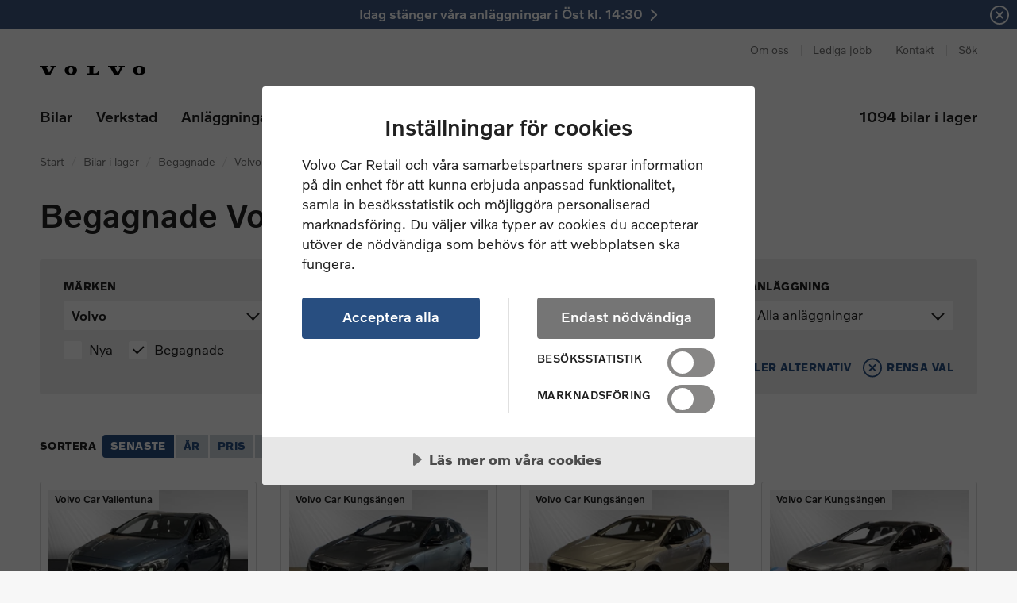

--- FILE ---
content_type: text/html; charset=utf-8
request_url: https://www.volvocarretail.se/bilar-i-lager/begagnade/volvo/v40-cross-country
body_size: 20353
content:
<!DOCTYPE html>
<html data-ng-app="upplandsmotor"
      lang="sv"
      data-culture="sv"
      data-r="10262" class="carsforsalecontainer volvo-car-retail volvo">
<head>
    <title>Begagnade Volvo V40 Cross Country i lager | Volvo Car Retail</title>

    <script src="https://cdn.cookietractor.com/cookietractor.js" data-lang="sv-SE" data-id="e0f1bac2-53e6-41c4-98e1-293a848be046"></script>

    
<meta name="viewport" content="width=device-width, initial-scale=1">
<meta charset="utf-8" />
<meta http-equiv="X-UA-Compatible" content="IE=edge">

    <link rel="shortcut icon" href="/media/kyahtwcr/volvo3.png?width=48&height=48" />
    <link rel="icon" sizes="192x192" type="image/png" href="/media/kyahtwcr/volvo3.png?width=192&height=192">
    <link rel="apple-touch-icon" href="/media/kyahtwcr/volvo3.png">
    <link rel="apple-touch-icon" sizes="76x76" href="/media/kyahtwcr/volvo3.png?width=76&height=76">
    <link rel="apple-touch-icon" sizes="120x120" href="/media/kyahtwcr/volvo3.png?width=120&height=120">
    <link rel="apple-touch-icon" sizes="152x152" href="/media/kyahtwcr/volvo3.png?width=152&height=152">

<meta name="format-detection" content="telephone=no" />
<meta name="apple-mobile-web-app-capable" content="yes" />

    <script type="application/ld+json">
        {"@context":"https://schema.org","@type":"WebPage","name":"Begagnade Volvo V40 Cross Country i lager | Volvo Car Retail","url":"https://www.volvocarretail.se/bilar-i-lager/begagnade/volvo/v40-cross-country","publisher":{"@type":"Organization","name":"Volvo Car Retail","url":"https://www.volvocarretail.se/","logo":"https://www.volvocarretail.se/media/i3mb3tsw/volvocarretail.svg"},"thumbnailUrl":"https://www.volvocarretail.se/media/1iwcfod5/light-version-vis_static_website_banner_bev_range_1_used-cars_retail.jpg?rxy=0.49769094549705434,0.58188979902421556&rmode=crop&ranchor=center&width=2000&height=1293&quality=90&upscale=true&rnd=638775393739800000"}
    </script>

<meta property="og:type" content="Business.business" />
<meta property="og:title" content="Begagnade Volvo V40 Cross Country i lager | Volvo Car Retail" />
<meta property="og:url" content="https://www.volvocarretail.se/bilar-i-lager/begagnade/volvo/v40-cross-country" />
<meta property="og:site_name" content="Volvo Car Retail" />

    <link rel="image_src" href="https://www.volvocarretail.se/media/1iwcfod5/light-version-vis_static_website_banner_bev_range_1_used-cars_retail.jpg?rxy=0.49769094549705434,0.58188979902421556&rmode=crop&ranchor=center&width=1200&height=630&quality=90&upscale=true&rnd=638775393739800000">
    <meta property="og:image" content="https://www.volvocarretail.se/media/1iwcfod5/light-version-vis_static_website_banner_bev_range_1_used-cars_retail.jpg?rxy=0.49769094549705434,0.58188979902421556&rmode=crop&ranchor=center&width=1200&height=630&quality=90&upscale=true&rnd=638775393739800000" />

    <meta property="og:description" content="Köp en begagnad Volvo V40 Cross Country hos Volvo Car Retail. Vi har begagnade V40 Cross Country i lager för snabb leverans. Välkommen!" />
    <meta name="description" content="Köp en begagnad Volvo V40 Cross Country hos Volvo Car Retail. Vi har begagnade V40 Cross Country i lager för snabb leverans. Välkommen!" />


    <link rel="canonical" href="https://www.volvocarretail.se/bilar-i-lager/begagnade/volvo/v40-cross-country" />

    <link rel="preload" href="/fonts/volvo/volvo-novum-regular.woff" as="font" type="font/woff" crossorigin>
    <link rel="preload" href="/fonts/volvo/volvo-novum-medium.woff" as="font" type="font/woff" crossorigin>
    <link rel="preload" href="/fonts/volvo/volvo-novum-bold.woff" as="font" type="font/woff" crossorigin>
    <link type="text/css" rel="stylesheet" href="/bundles/client/style.css?v=10262" />
    
    
    
    <!-- Google Tag Manager -->
    <script>
        dataLayer = dataLayer || [];
        (function (w, d, s, l, i) {
            w[l] = w[l] || []; w[l].push({
                'gtm.start':
                    new Date().getTime(), event: 'gtm.js'
            }); var f = d.getElementsByTagName(s)[0],
                j = d.createElement(s), dl = l !== 'dataLayer' ? '&l=' + l : ''; j.async = true; j.src =
                    'https://www.googletagmanager.com/gtm.js?id=' + i + dl; f.parentNode.insertBefore(j, f);
        })(window, document, 'script', 'dataLayer', 'GTM-WW5HT72');
    </script>
</head>

<body class=" notlogged">
<noscript>
    <iframe src="https://www.googletagmanager.com/ns.html?id=GTM-WW5HT72" height="0" width="0" style="display:none;visibility:hidden"></iframe>
</noscript>
<a class="skip-to-content-link notmobile" href="#main">
    <span>Hoppa till inneh&#xE5;llet</span>
</a>
    <aside class="alertcontent" data-id="14391">
        <a href="/kampanjer/idag-stanger-vi-kl-14-30">Idag st&#xE4;nger v&#xE5;ra anl&#xE4;ggningar i &#xD6;st kl. 14:30</a>
        <button class="close">
            <span class="meta">St&#xE4;ng</span>
        </button>
    </aside>
<div class="site">
    <header>
        <div>
            <div>
                <a href="/" class="logo">
                        <img src="/media/14bplszy/volvo.svg" alt=""/>
                        <img src="/media/i3mb3tsw/volvocarretail.svg" alt=""/>
                    <span class="meta">Volvo Car Retail</span>
                </a>
                    <nav class="tools">
                        <ul>
                                <li class=""><a href="/om-oss" class="">Om oss</a></li>
                                <li class=""><a href="https://jobb.volvocarretail.se" class="">Lediga jobb</a></li>
                                <li class=""><a href="/om-oss/kontakt" class="">Kontakt</a></li>
                                <li class="onlyloggedin"><a href="/mina-sidor" class="onlyloggedin">Mina sidor</a></li>
                                <li class="onlyloggedin"><a href="/umbraco/surface/MyPagesSurface/Logout" class="onlyloggedin">Logga ut</a></li>
                                <li class=""><a href="/sok" class="">S&#xF6;k</a></li>
                        </ul>
                    </nav>


                <button id="menutoggle" class="mobileonly">
                    <span></span>
                    <span></span>
                    <span></span>
                    <span></span>
                    <span class="meta" data-close="D&#xF6;lj menyn" data-open="Visa menyn">Visa menyn</span>
                </button>

            </div>
            <div>
                    <nav class="top">
                        <ul>
                                <li>
                                    <a href="/bilar">Bilar</a>
                                        <ul>
                                                <li>
                                                    <span>Biltyper</span>
                                                    <ul>
                                                            <li>
                                                                <a href="/bilar/volvo/elbilar"   title="Biltyper / Elbilar">
                                                                    <span>Elbilar</span>
                                                                </a>
                                                            </li>
                                                            <li>
                                                                <a href="/bilar/volvo/laddhybrider"   title="Biltyper / Laddhybrider">
                                                                    <span>Laddhybrider</span>
                                                                </a>
                                                            </li>
                                                            <li>
                                                                <a href="/bilar/volvo/suv"   title="Biltyper / SUV">
                                                                    <span>SUV</span>
                                                                </a>
                                                            </li>
                                                    </ul>
                                                </li>
                                                <li>
                                                    <span>K&#xF6;pa &amp; Hyra</span>
                                                    <ul>
                                                            <li>
                                                                <a href="/bilar/volvo"   title="Köpa & Hyra / Volvo">
                                                                    <span>Volvo</span>
                                                                </a>
                                                            </li>
                                                            <li>
                                                                <a href="/bilar/polestar"   title="Köpa & Hyra / Polestar">
                                                                    <span>Polestar</span>
                                                                </a>
                                                            </li>
                                                            <li>
                                                                <a href="/bilar/lynk-co"   title="Köpa & Hyra / Lynk & Co">
                                                                    <span>Lynk & Co</span>
                                                                </a>
                                                            </li>
                                                            <li>
                                                                <a href="/bilar/volvo/volvo-selekt"   title="Köpa & Hyra / Volvo Selekt">
                                                                    <span>Volvo Selekt</span>
                                                                </a>
                                                            </li>
                                                            <li>
                                                                <a href="/bilar/hyr-bil"   title="Köpa & Hyra / Hyr bil">
                                                                    <span>Hyr bil</span>
                                                                </a>
                                                            </li>
                                                    </ul>
                                                </li>
                                                <li>
                                                    <span>Finansiering &amp; F&#xF6;rs&#xE4;kring</span>
                                                    <ul>
                                                            <li>
                                                                <a href="/finansiering/carpay"   title="Finansiering & Försäkring / CarPay">
                                                                    <span>CarPay</span>
                                                                </a>
                                                            </li>
                                                            <li>
                                                                <a href="/finansiering"   title="Finansiering & Försäkring / Finansiera din bil">
                                                                    <span>Finansiera din bil</span>
                                                                </a>
                                                            </li>
                                                            <li>
                                                                <a href="/finansiering/forsakring"   title="Finansiering & Försäkring / Försäkring">
                                                                    <span>Försäkring</span>
                                                                </a>
                                                            </li>
                                                    </ul>
                                                </li>
                                                <li>
                                                    <span>Bilar i lager</span>
                                                    <ul>
                                                            <li>
                                                                <a href="/bilar-i-lager/nya?modelYear=0-0"   title="Bilar i lager / Nya personbilar">
                                                                    <span>Nya personbilar</span>
                                                                </a>
                                                            </li>
                                                            <li>
                                                                <a href="/bilar-i-lager/begagnade?modelYear=0-0"   title="Bilar i lager / Begagnade personbilar">
                                                                    <span>Begagnade personbilar</span>
                                                                </a>
                                                            </li>
                                                    </ul>
                                                </li>
                                        </ul>
                                </li>
                                <li>
                                    <a href="/verkstad-service">Verkstad</a>
                                        <ul>
                                                <li>
                                                    <span>Service</span>
                                                    <ul>
                                                            <li>
                                                                <a href="/verkstad-service/volvo"   title="Service / Volvo">
                                                                    <span>Volvo</span>
                                                                </a>
                                                            </li>
                                                            <li>
                                                                <a href="/verkstad-service/polestar"   title="Service / Polestar">
                                                                    <span>Polestar</span>
                                                                </a>
                                                            </li>
                                                            <li>
                                                                <a href="/verkstad-service/lynk-co"   title="Service / Lynk & Co">
                                                                    <span>Lynk & Co</span>
                                                                </a>
                                                            </li>
                                                            <li>
                                                                <a href="/verkstad-service/mobile-service"   title="Service / Mobile Service">
                                                                    <span>Mobile Service</span>
                                                                </a>
                                                            </li>
                                                    </ul>
                                                </li>
                                                <li>
                                                    <span>Verkstad &amp; tillbeh&#xF6;r</span>
                                                    <ul>
                                                            <li>
                                                                <a href="/verkstad-service/glasverkstad"   title="Verkstad & tillbehör / Glasverkstad">
                                                                    <span>Glasverkstad</span>
                                                                </a>
                                                            </li>
                                                            <li>
                                                                <a href="/biltillbehor/volvo-reservdelar"   title="Verkstad & tillbehör / Reservdelar">
                                                                    <span>Reservdelar</span>
                                                                </a>
                                                            </li>
                                                            <li>
                                                                <a href="/verkstad-service/skadeverkstad"   title="Verkstad & tillbehör / Skadeverkstad">
                                                                    <span>Skadeverkstad</span>
                                                                </a>
                                                            </li>
                                                            <li>
                                                                <a href="/verkstad-service/glasverkstad/boka"   title="Verkstad & tillbehör / Stenskott">
                                                                    <span>Stenskott</span>
                                                                        <span>
                                                                                <mark>BOKA</mark>
                                                                        </span>
                                                                </a>
                                                            </li>
                                                            <li>
                                                                <a href="/biltillbehor"   title="Verkstad & tillbehör / Tillbehör">
                                                                    <span>Tillbehör</span>
                                                                </a>
                                                            </li>
                                                    </ul>
                                                </li>
                                                <li>
                                                    <span>Bilv&#xE5;rd &amp; D&#xE4;ck</span>
                                                    <ul>
                                                            <li>
                                                                <a href="/bilvard"   title="Bilvård & Däck / Bilvård & rekond">
                                                                    <span>Bilvård & rekond</span>
                                                                </a>
                                                            </li>
                                                            <li>
                                                                <a href="/bilvard/tvatta"   title="Bilvård & Däck / Tvätta - biltvätt">
                                                                    <span>Tvätta - biltvätt</span>
                                                                </a>
                                                            </li>
                                                            <li>
                                                                <a href="/dack/dackhotell"   title="Bilvård & Däck / Däckhotell">
                                                                    <span>Däckhotell</span>
                                                                </a>
                                                            </li>
                                                            <li>
                                                                <a href="/dack"   title="Bilvård & Däck / Däckservice">
                                                                    <span>Däckservice</span>
                                                                </a>
                                                            </li>
                                                            <li>
                                                                <a href="/dack/hjulskifte"   title="Bilvård & Däck / Hjulskifte">
                                                                    <span>Hjulskifte</span>
                                                                        <span>
                                                                                <mark>Boka</mark>
                                                                        </span>
                                                                </a>
                                                            </li>
                                                    </ul>
                                                </li>
                                                <li>
                                                    <span>Mer information</span>
                                                    <ul>
                                                            <li>
                                                                <a href="/verkstad-service/flygservice-landvetter"   title="Mer information / Flygservice på Landvetter">
                                                                    <span>Flygservice på Landvetter</span>
                                                                </a>
                                                            </li>
                                                            <li>
                                                                <a href="/verkstad-service/volvo/serviceavtal"   title="Mer information / Serviceavtal">
                                                                    <span>Serviceavtal</span>
                                                                </a>
                                                            </li>
                                                            <li>
                                                                <a href="/bilvard/tanka"   title="Mer information / Tanka - drivmedel">
                                                                    <span>Tanka - drivmedel</span>
                                                                </a>
                                                            </li>
                                                            <li>
                                                                <a href="/verkstad-service/volvo/originalservice-classic"   title="Mer information / Volvo Originalservice Classic">
                                                                    <span>Volvo Originalservice Classic</span>
                                                                </a>
                                                            </li>
                                                    </ul>
                                                </li>
                                        </ul>
                                </li>
                                <li>
                                    <a href="/anlaggningar">Anl&#xE4;ggningar</a>
                                        <ul>
                                                <li>
                                                    <span>Stockholm</span>
                                                    <ul>
                                                            <li>
                                                                <a href="/anlaggningar/stockholm/bro"   title="Stockholm / Volvo Car Bro">
                                                                    <span>Volvo Car Bro</span>
                                                                </a>
                                                            </li>
                                                            <li>
                                                                <a href="/anlaggningar/stockholm/hammarby-sjostad"   title="Stockholm / Volvo Car Hammarby Sjöstad">
                                                                    <span>Volvo Car Hammarby Sjöstad</span>
                                                                </a>
                                                            </li>
                                                            <li>
                                                                <a href="/anlaggningar/stockholm/kista"   title="Stockholm / Volvo Car Kista">
                                                                    <span>Volvo Car Kista</span>
                                                                </a>
                                                            </li>
                                                            <li>
                                                                <a href="/anlaggningar/stockholm/kungsangen"   title="Stockholm / Volvo Car Kungsängen">
                                                                    <span>Volvo Car Kungsängen</span>
                                                                </a>
                                                            </li>
                                                            <li>
                                                                <a href="/anlaggningar/stockholm/studio-stockholm"   title="Stockholm / Volvo Studio Stockholm">
                                                                    <span>Volvo Studio Stockholm</span>
                                                                </a>
                                                            </li>
                                                            <li>
                                                                <a href="/anlaggningar/stockholm/upplands-vasby"   title="Stockholm / Volvo Car Upplands Väsby">
                                                                    <span>Volvo Car Upplands Väsby</span>
                                                                </a>
                                                            </li>
                                                            <li>
                                                                <a href="/anlaggningar/stockholm/vallentuna"   title="Stockholm / Volvo Car Vallentuna">
                                                                    <span>Volvo Car Vallentuna</span>
                                                                </a>
                                                            </li>
                                                            <li>
                                                                <a href="/anlaggningar/stockholm/polestar-stockholm"   title="Stockholm / Polestar Stockholm">
                                                                    <span>Polestar Stockholm</span>
                                                                </a>
                                                            </li>
                                                    </ul>
                                                </li>
                                                <li>
                                                    <span>Uppsala l&#xE4;n</span>
                                                    <ul>
                                                            <li>
                                                                <a href="/anlaggningar/uppsala-lan/enkoping"   title="Uppsala län / Volvo Car Enköping">
                                                                    <span>Volvo Car Enköping</span>
                                                                </a>
                                                            </li>
                                                    </ul>
                                                </li>
                                                <li>
                                                    <span>G&#xF6;teborg</span>
                                                    <ul>
                                                            <li>
                                                                <a href="/anlaggningar/goteborg/hisings-backa"   title="Göteborg / Volvo Car Hisings Backa">
                                                                    <span>Volvo Car Hisings Backa</span>
                                                                </a>
                                                            </li>
                                                            <li>
                                                                <a href="/anlaggningar/goteborg/landvetter"   title="Göteborg / Volvo Car Landvetter">
                                                                    <span>Volvo Car Landvetter</span>
                                                                </a>
                                                            </li>
                                                            <li>
                                                                <a href="/anlaggningar/goteborg/sorred"   title="Göteborg / Volvo Car Sörred">
                                                                    <span>Volvo Car Sörred</span>
                                                                </a>
                                                            </li>
                                                            <li>
                                                                <a href="/anlaggningar/goteborg/tuve"   title="Göteborg / Volvo Car Tuve">
                                                                    <span>Volvo Car Tuve</span>
                                                                </a>
                                                            </li>
                                                            <li>
                                                                <a href="/anlaggningar/goteborg/polestar-goteborg"   title="Göteborg / Polestar Göteborg">
                                                                    <span>Polestar Göteborg</span>
                                                                </a>
                                                            </li>
                                                            <li>
                                                                <a href="/anlaggningar/goteborg/polestar-landvetter"   title="Göteborg / Polestar Landvetter">
                                                                    <span>Polestar Landvetter</span>
                                                                </a>
                                                            </li>
                                                    </ul>
                                                </li>
                                        </ul>
                                </li>
                                <li>
                                    <a href="/foretag">F&#xF6;retag</a>
                                        <ul>
                                                <li>
                                                    <span>F&#xF6;r dig som f&#xF6;rare</span>
                                                    <ul>
                                                            <li>
                                                                <a href="https://www.volvocarretail.se/bilar-i-lager/nya"   title="För dig som förare / Bilar för snabb leverans">
                                                                    <span>Bilar för snabb leverans</span>
                                                                </a>
                                                            </li>
                                                            <li>
                                                                <a href="/finansiering/carpay/foretagskort"   title="För dig som förare / CarPay Business">
                                                                    <span>CarPay Business</span>
                                                                </a>
                                                            </li>
                                                            <li>
                                                                <a href="/erbjudanden"   title="För dig som förare / Erbjudanden">
                                                                    <span>Erbjudanden</span>
                                                                </a>
                                                            </li>
                                                            <li>
                                                                <a href="/bilar/polestar/foretag"   title="För dig som förare / Polestar Företagsleasing">
                                                                    <span>Polestar Företagsleasing</span>
                                                                </a>
                                                            </li>
                                                            <li>
                                                                <a href="/bilar/volvo/foretag"   title="För dig som förare / Volvo Business Lease">
                                                                    <span>Volvo Business Lease</span>
                                                                </a>
                                                            </li>
                                                    </ul>
                                                </li>
                                                <li>
                                                    <span>Service &amp; tj&#xE4;nster</span>
                                                    <ul>
                                                            <li>
                                                                <a href="/verkstad-service"   title="Service & tjänster / Boka service">
                                                                    <span>Boka service</span>
                                                                </a>
                                                            </li>
                                                            <li>
                                                                <a href="/bilvard"   title="Service & tjänster / Bilvård">
                                                                    <span>Bilvård</span>
                                                                </a>
                                                            </li>
                                                            <li>
                                                                <a href="/dack"   title="Service & tjänster / Däck">
                                                                    <span>Däck</span>
                                                                </a>
                                                            </li>
                                                    </ul>
                                                </li>
                                                <li>
                                                    <span>Biltyper</span>
                                                    <ul>
                                                            <li>
                                                                <a href="/bilar/volvo/elbilar"   title="Biltyper / Elbilar">
                                                                    <span>Elbilar</span>
                                                                </a>
                                                            </li>
                                                            <li>
                                                                <a href="/bilar/volvo/laddhybrider"   title="Biltyper / Laddhybrider">
                                                                    <span>Laddhybrider</span>
                                                                </a>
                                                            </li>
                                                            <li>
                                                                <a href="/bilar/volvo/kombi"   title="Biltyper / Kombi">
                                                                    <span>Kombi</span>
                                                                </a>
                                                            </li>
                                                            <li>
                                                                <a href="/bilar/volvo/suv"   title="Biltyper / SUV:ar">
                                                                    <span>SUV:ar</span>
                                                                </a>
                                                            </li>
                                                    </ul>
                                                </li>
                                        </ul>
                                </li>
                                <li>
                                    <a href="/livet-med-bil">Livet med bil</a>
                                </li>
                                <li>
                                    <a href="/erbjudanden">Erbjudanden</a>
                                </li>
                        </ul>
                    </nav>
                    <a href="/bilar-i-lager" class="search">
                        <span>1094 Bilar i lager</span>
                    </a>
            </div>


                <nav class="breadcrumb">
                    <ol>
                            <li>
                                    <a href="/">Start</a>
                            </li>
                            <li>
                                    <a href="/bilar-i-lager">Bilar i lager</a>
                            </li>
                            <li>
                                    <a href="/bilar-i-lager/begagnade">Begagnade</a>
                            </li>
                            <li>
                                    <a href="/bilar-i-lager/begagnade/volvo">Volvo</a>
                            </li>
                            <li>
V40 Cross Country                            </li>
                    </ol>
                </nav>
                <script type="application/ld+json">
			        {"@context":"https://schema.org","@type":"BreadcrumbList","itemListElement":[{"@type":"ListItem","item":{"@type":"Thing","@id":"https://www.volvocarretail.se/","name":"Start"},"position":1},{"@type":"ListItem","item":{"@type":"Thing","@id":"https://www.volvocarretail.se/bilar-i-lager","name":"Bilar i lager"},"position":2},{"@type":"ListItem","item":{"@type":"Thing","@id":"https://www.volvocarretail.se/bilar-i-lager/begagnade","name":"Begagnade"},"position":3},{"@type":"ListItem","item":{"@type":"Thing","@id":"https://www.volvocarretail.se/bilar-i-lager/begagnade/volvo","name":"Volvo"},"position":4},{"@type":"ListItem","item":{"@type":"Thing","@id":"https://www.volvocarretail.se/bilar-i-lager/begagnade/volvo/v40-cross-country","name":"V40 Cross Country"},"position":5}]}
                </script>

        </div>

        <nav class="mobile" id="mobile">
        </nav>
        <div class="mobilemenubg"></div>
    </header>
    <main id="main" tabindex="-1">
        <article>
            

<div class="vehiclelisting">
    <div id="react_0HNITK0F73AV6"><div><div class="row"><div class="col-md-12"><h1>Begagnade Volvo V40 Cross Country</h1><form><div><fieldset><div class="row"><div class="col-md-3"><label><span>Märken</span><span class="select selected"><select class="selected"><option value="">Alla märken</option><option value="volvo" selected="">Volvo</option><option value="polestar">Polestar</option><option value="lynk-co">Lynk &amp; Co</option><option value="ovriga">Övriga</option></select></span></label><div class="checkboxlist"><label><input type="checkbox"/><span>Nya</span></label><label><input type="checkbox" checked=""/><span>Begagnade</span></label></div></div><div class="col-md-3"><label><span>Modell</span><span class="select selected"><select class="selected"><option value="">Alla modeller</option><option value="c40">C40</option><option value="ec40">EC40</option><option value="es90">ES90</option><option value="ex30">EX30</option><option value="ex30-cross-country">EX30 Cross Country</option><option value="ex40">EX40</option><option value="ex60">EX60</option><option value="ex60-cross-country">EX60 Cross Country</option><option value="ex90">EX90</option><option value="s60">S60</option><option value="s90">S90</option><option value="v40">V40</option><option value="v40-cross-country" selected="">V40 Cross Country</option><option value="v60">V60</option><option value="v60-cross-country">V60 Cross Country</option><option value="v70">V70</option><option value="v90">V90</option><option value="v90-cross-country">V90 Cross Country</option><option value="xc40">XC40</option><option value="xc60">XC60</option><option value="xc90">XC90</option></select></span></label></div><div class="col-md-3"><div class="label">Årsmodell</div><div class="row"><label class="col-md-6"><span class="meta">Från</span><span class="select"><select class=""><option value="0" selected="">Från</option><option value="2014">2014</option><option value="2015">2015</option><option value="2016">2016</option><option value="2017">2017</option><option value="2018">2018</option><option value="2019">2019</option><option value="2020">2020</option><option value="2021">2021</option><option value="2022">2022</option><option value="2023">2023</option><option value="2024">2024</option><option value="2025">2025</option><option value="2026">2026</option><option value="2027">2027</option></select></span></label><label class="col-md-6"><span class="meta">Till</span><span class="select"><select class=""><option value="0" selected="">Till</option><option value="2014">2014</option><option value="2015">2015</option><option value="2016">2016</option><option value="2017">2017</option><option value="2018">2018</option><option value="2019">2019</option><option value="2020">2020</option><option value="2021">2021</option><option value="2022">2022</option><option value="2023">2023</option><option value="2024">2024</option><option value="2025">2025</option><option value="2026">2026</option><option value="2027">2027</option></select></span></label></div></div><div class="col-md-3"><label><span>Anläggning</span><span class="select"><select class=""><option value="" selected="">Alla anläggningar</option><option value="studio-stockholm">Studio Stockholm</option><option value="hammarby-sjostad">Hammarby Sjöstad</option><option value="kista">Kista</option><option value="kungsangen">Kungsängen</option><option value="upplands-vasby">Upplands Väsby</option><option value="vallentuna">Vallentuna</option><option value="enkoping">Enköping</option><option value="hisings-backa">Hisings Backa</option><option value="sorred">Sörred</option></select></span></label></div></div></fieldset><fieldset><div><div class="row"><div class="col-md-3"><label><span>Biltyper</span><span class="select"><select class=""><option value="" selected="">Alla biltyper</option><option value="sedan">Sedan</option><option value="kombi">Kombi</option><option value="halvkombi">Halvkombi</option><option value="småbil">Småbil</option><option value="suv">SUV</option><option value="crossover">Crossover</option><option value="mpv">MPV</option><option value="coupé">Coupé</option><option value="cabriolet">Cabriolet</option><option value="minibuss">Minibuss</option><option value="pickup">Pickup</option><option value="skåpbil">Skåpbil</option></select></span></label></div><div class="col-md-3"><label><span>Drivmedel</span><span class="select"><select class=""><option value="" selected="">Alla drivmedel</option><option value="bensin">Bensin</option><option value="diesel">Diesel</option><option value="el">El</option><option value="laddhybrid">Laddhybrid</option></select></span></label></div><div class="col-md-3"><div class="label">Antal säten</div><div class="row"><label class="col-md-6"><span class="meta">Från</span><span class="select"><select class=""><option value="0" selected="">Från</option><option value="1">1</option><option value="2">2</option><option value="3">3</option><option value="4">4</option><option value="5">5</option><option value="6">6</option><option value="7">7</option><option value="8">8</option><option value="9">9</option><option value="10">10</option></select></span></label><label class="col-md-6"><span class="meta">Till</span><span class="select"><select class=""><option value="0" selected="">Till</option><option value="1">1</option><option value="2">2</option><option value="3">3</option><option value="4">4</option><option value="5">5</option><option value="6">6</option><option value="7">7</option><option value="8">8</option><option value="9">9</option><option value="10">10</option></select></span></label></div></div><div class="col-md-3"><label><span>Färg</span><span class="select"><select class=""><option value="" selected="">Alla färger</option><option value="vit">Vit</option><option value="svart">Svart</option><option value="silver">Silver</option><option value="blå">Blå</option><option value="röd">Röd</option><option value="grå">Grå</option><option value="brun">Brun</option><option value="orange">Orange</option><option value="grön">Grön</option><option value="gul">Gul</option><option value="annan">Annan</option></select></span></label></div></div><div class="row"><div class="col-md-3"><div class="label">Pris</div><div class="row"><label class="col-md-6"><span class="meta">Från</span><span class="select"><select class=""><option value="0" selected="">Från</option><option value="50000">50 000</option><option value="100000">100 000</option><option value="150000">150 000</option><option value="200000">200 000</option><option value="250000">250 000</option><option value="300000">300 000</option><option value="350000">350 000</option><option value="400000">400 000</option><option value="450000">450 000</option><option value="500000">500 000</option><option value="550000">550 000</option><option value="600000">600 000</option><option value="650000">650 000</option><option value="700000">700 000</option><option value="750000">750 000</option><option value="800000">800 000</option><option value="850000">850 000</option><option value="900000">900 000</option><option value="950000">950 000</option><option value="1000000">1 000 000</option></select></span></label><label class="col-md-6"><span class="meta">Till</span><span class="select"><select class=""><option value="0" selected="">Till</option><option value="50000">50 000</option><option value="100000">100 000</option><option value="150000">150 000</option><option value="200000">200 000</option><option value="250000">250 000</option><option value="300000">300 000</option><option value="350000">350 000</option><option value="400000">400 000</option><option value="450000">450 000</option><option value="500000">500 000</option><option value="550000">550 000</option><option value="600000">600 000</option><option value="650000">650 000</option><option value="700000">700 000</option><option value="750000">750 000</option><option value="800000">800 000</option><option value="850000">850 000</option><option value="900000">900 000</option><option value="950000">950 000</option><option value="1000000">1 000 000</option></select></span></label></div></div><div class="col-md-3"><div class="label">Miltal</div><div class="row"><label class="col-md-6"><span class="meta">Från</span><span class="select"><select class=""><option value="0" selected="">Från</option><option value="1000">1 000</option><option value="2000">2 000</option><option value="3000">3 000</option><option value="4000">4 000</option><option value="5000">5 000</option><option value="6000">6 000</option><option value="7000">7 000</option><option value="8000">8 000</option><option value="9000">9 000</option><option value="10000">10 000</option><option value="11000">11 000</option><option value="12000">12 000</option><option value="13000">13 000</option><option value="14000">14 000</option><option value="15000">15 000</option><option value="16000">16 000</option><option value="17000">17 000</option><option value="18000">18 000</option><option value="19000">19 000</option><option value="20000">20 000</option><option value="21000">21 000</option><option value="22000">22 000</option><option value="23000">23 000</option><option value="24000">24 000</option><option value="25000">25 000</option><option value="26000">26 000</option></select></span></label><label class="col-md-6"><span class="meta">Till</span><span class="select"><select class=""><option value="0" selected="">Till</option><option value="1000">1 000</option><option value="2000">2 000</option><option value="3000">3 000</option><option value="4000">4 000</option><option value="5000">5 000</option><option value="6000">6 000</option><option value="7000">7 000</option><option value="8000">8 000</option><option value="9000">9 000</option><option value="10000">10 000</option><option value="11000">11 000</option><option value="12000">12 000</option><option value="13000">13 000</option><option value="14000">14 000</option><option value="15000">15 000</option><option value="16000">16 000</option><option value="17000">17 000</option><option value="18000">18 000</option><option value="19000">19 000</option><option value="20000">20 000</option><option value="21000">21 000</option><option value="22000">22 000</option><option value="23000">23 000</option><option value="24000">24 000</option><option value="25000">25 000</option><option value="26000">26 000</option></select></span></label></div></div><div class="col-md-3"><label><span>Registreringsnummer</span><input type="text" class="regno" value=""/></label></div><div class="col-md-12"><span class="label">Övrigt</span><div class="checkboxlist"><label><input type="checkbox"/><span>Fyrhjulsdrift</span></label><label><input type="checkbox"/><span>Automat</span></label><label><input type="checkbox"/><span>Dragkrok</span></label><label><input type="checkbox"/><span>Nedsatt pris</span></label><label><input type="checkbox"/><span>Avdragsgill moms</span></label><label><input type="checkbox"/><span>Volvo Selekt</span></label><label><input type="checkbox"/><span>Classic</span></label><label><input type="checkbox"/><span>Köp online</span></label><label><input type="checkbox"/><span>Privatleasing</span></label><label><input type="checkbox"/><span>Företagsleasing</span></label></div></div></div></div></fieldset><div class="actions"><button class="customicon expand"><span>Fler alternativ</span><span>Färre alternativ</span></button><button type="reset" class="customicon reset"><span>Rensa val</span></button></div><button class="counter" type="button" disabled="">Visar 9 bilar</button></div></form></div></div><div class="sort"><span>Sortera</span><ul><li class="current"><button type="button">Senaste</button></li><li class=""><button type="button">År</button></li><li class=""><button type="button">Pris</button></li><li class=""><button type="button">Märke</button></li></ul></div><ul class="row thumbnails vehicles"><li class="col-md-3" data-productid="0bee6ba99a8246a08448d0e864ae8ab2" data-productname="Volvo V40 Cross Country" data-productcategory="Used"><div class="thumbnail vehicle clickable"><span class="facility"> <!-- -->Volvo Car Vallentuna</span><span class="lazy lazyimage" data-width="0" data-height="0" data-filetype=""><span><picture class="lowres"><source media="(min-width:769px)" srcSet="/remote/wayke/media/0f4c37e7f2944ba09bbe0f78a793883e/54dbfbd9af634b33b9775d5bf9a7d97c?rmode=crop&amp;ranchor=center&amp;width=266&amp;height=177&amp;format=webp&amp;quality=90&amp;upscale=true 266w ,
/remote/wayke/media/0f4c37e7f2944ba09bbe0f78a793883e/54dbfbd9af634b33b9775d5bf9a7d97c?rmode=crop&amp;ranchor=center&amp;width=399&amp;height=266&amp;format=webp&amp;quality=90&amp;upscale=true 399w ,
/remote/wayke/media/0f4c37e7f2944ba09bbe0f78a793883e/54dbfbd9af634b33b9775d5bf9a7d97c?rmode=crop&amp;ranchor=center&amp;width=532&amp;height=354&amp;format=webp&amp;quality=90&amp;upscale=true 532w" sizes="(max-width:768px) 95wv, 240px" type="image/webp"/><source media="(max-width:768px)" srcSet="/remote/wayke/media/0f4c37e7f2944ba09bbe0f78a793883e/54dbfbd9af634b33b9775d5bf9a7d97c?rmode=crop&amp;ranchor=center&amp;width=430&amp;height=286&amp;format=webp&amp;quality=90&amp;upscale=true 430w ,
/remote/wayke/media/0f4c37e7f2944ba09bbe0f78a793883e/54dbfbd9af634b33b9775d5bf9a7d97c?rmode=crop&amp;ranchor=center&amp;width=645&amp;height=430&amp;format=webp&amp;quality=90&amp;upscale=true 645w ,
/remote/wayke/media/0f4c37e7f2944ba09bbe0f78a793883e/54dbfbd9af634b33b9775d5bf9a7d97c?rmode=crop&amp;ranchor=center&amp;width=860&amp;height=572&amp;format=webp&amp;quality=90&amp;upscale=true 860w" sizes="(max-width:768px) 95wv, 240px" type="image/webp"/><source media="(max-width:768px)" srcSet="/remote/wayke/media/0f4c37e7f2944ba09bbe0f78a793883e/54dbfbd9af634b33b9775d5bf9a7d97c?rmode=crop&amp;ranchor=center&amp;width=430&amp;height=286&amp;format=jpg&amp;quality=90&amp;upscale=true 430w ,
/remote/wayke/media/0f4c37e7f2944ba09bbe0f78a793883e/54dbfbd9af634b33b9775d5bf9a7d97c?rmode=crop&amp;ranchor=center&amp;width=645&amp;height=430&amp;quality=90&amp;upscale=true 645w ,
/remote/wayke/media/0f4c37e7f2944ba09bbe0f78a793883e/54dbfbd9af634b33b9775d5bf9a7d97c?rmode=crop&amp;ranchor=center&amp;width=860&amp;height=572&amp;quality=90&amp;upscale=true 860w" sizes="(max-width:768px) 95wv, 240px" type="image/jpeg"/><source media="(min-width:769px)" srcSet="/remote/wayke/media/0f4c37e7f2944ba09bbe0f78a793883e/54dbfbd9af634b33b9775d5bf9a7d97c?rmode=crop&amp;ranchor=center&amp;width=266&amp;height=177&amp;format=jpg&amp;quality=90&amp;upscale=true 266w ,
/remote/wayke/media/0f4c37e7f2944ba09bbe0f78a793883e/54dbfbd9af634b33b9775d5bf9a7d97c?rmode=crop&amp;ranchor=center&amp;width=399&amp;height=266&amp;quality=90&amp;upscale=true 399w ,
/remote/wayke/media/0f4c37e7f2944ba09bbe0f78a793883e/54dbfbd9af634b33b9775d5bf9a7d97c?rmode=crop&amp;ranchor=center&amp;width=532&amp;height=354&amp;quality=90&amp;upscale=true 532w" sizes="(max-width:768px) 95wv, 240px" type="image/jpeg"/><img src="/remote/wayke/media/0f4c37e7f2944ba09bbe0f78a793883e/54dbfbd9af634b33b9775d5bf9a7d97c?rmode=crop&amp;ranchor=center&amp;width=266&amp;height=177&amp;quality=90&amp;upscale=true" alt="" loading="lazy"/></picture></span></span><div class="details"><h2><a href="/bilar-i-lager/begagnade/volvo/v40-cross-country/cross-country-d2-tss207">Volvo<!-- --> <!-- -->V40</a><span>Cross Country D2</span></h2><p>D2 Summum Business E</p><div><div><span>2014</span><span><span><strong>7 300</strong></span><span> <!-- -->mil</span></span></div><span class="alert alert__classic" title="En Classic-bil är en begagnad Volvo som är max 10 år gammal eller som har gått max 20 000 mil.">Classic</span></div></div><div class="price"><span><mark>149 000<!-- --> kr</mark></span></div></div></li><li class="col-md-3" data-productid="f60b8b95541e4fe6802a4394c8b39ff7" data-productname="Volvo V40 Cross Country" data-productcategory="Used"><div class="thumbnail vehicle clickable"><span class="facility"> <!-- -->Volvo Car Kungsängen</span><span class="lazy lazyimage" data-width="0" data-height="0" data-filetype=""><span><picture class="lowres"><source media="(min-width:769px)" srcSet="/remote/wayke/media/e6efad9c13b446c78157d555479af0af/57968d7f105b4c02afb733ac1e023e1e?rmode=crop&amp;ranchor=center&amp;width=266&amp;height=177&amp;format=webp&amp;quality=90&amp;upscale=true 266w ,
/remote/wayke/media/e6efad9c13b446c78157d555479af0af/57968d7f105b4c02afb733ac1e023e1e?rmode=crop&amp;ranchor=center&amp;width=399&amp;height=266&amp;format=webp&amp;quality=90&amp;upscale=true 399w ,
/remote/wayke/media/e6efad9c13b446c78157d555479af0af/57968d7f105b4c02afb733ac1e023e1e?rmode=crop&amp;ranchor=center&amp;width=532&amp;height=354&amp;format=webp&amp;quality=90&amp;upscale=true 532w" sizes="(max-width:768px) 95wv, 240px" type="image/webp"/><source media="(max-width:768px)" srcSet="/remote/wayke/media/e6efad9c13b446c78157d555479af0af/57968d7f105b4c02afb733ac1e023e1e?rmode=crop&amp;ranchor=center&amp;width=430&amp;height=286&amp;format=webp&amp;quality=90&amp;upscale=true 430w ,
/remote/wayke/media/e6efad9c13b446c78157d555479af0af/57968d7f105b4c02afb733ac1e023e1e?rmode=crop&amp;ranchor=center&amp;width=645&amp;height=430&amp;format=webp&amp;quality=90&amp;upscale=true 645w ,
/remote/wayke/media/e6efad9c13b446c78157d555479af0af/57968d7f105b4c02afb733ac1e023e1e?rmode=crop&amp;ranchor=center&amp;width=860&amp;height=572&amp;format=webp&amp;quality=90&amp;upscale=true 860w" sizes="(max-width:768px) 95wv, 240px" type="image/webp"/><source media="(max-width:768px)" srcSet="/remote/wayke/media/e6efad9c13b446c78157d555479af0af/57968d7f105b4c02afb733ac1e023e1e?rmode=crop&amp;ranchor=center&amp;width=430&amp;height=286&amp;format=jpg&amp;quality=90&amp;upscale=true 430w ,
/remote/wayke/media/e6efad9c13b446c78157d555479af0af/57968d7f105b4c02afb733ac1e023e1e?rmode=crop&amp;ranchor=center&amp;width=645&amp;height=430&amp;quality=90&amp;upscale=true 645w ,
/remote/wayke/media/e6efad9c13b446c78157d555479af0af/57968d7f105b4c02afb733ac1e023e1e?rmode=crop&amp;ranchor=center&amp;width=860&amp;height=572&amp;quality=90&amp;upscale=true 860w" sizes="(max-width:768px) 95wv, 240px" type="image/jpeg"/><source media="(min-width:769px)" srcSet="/remote/wayke/media/e6efad9c13b446c78157d555479af0af/57968d7f105b4c02afb733ac1e023e1e?rmode=crop&amp;ranchor=center&amp;width=266&amp;height=177&amp;format=jpg&amp;quality=90&amp;upscale=true 266w ,
/remote/wayke/media/e6efad9c13b446c78157d555479af0af/57968d7f105b4c02afb733ac1e023e1e?rmode=crop&amp;ranchor=center&amp;width=399&amp;height=266&amp;quality=90&amp;upscale=true 399w ,
/remote/wayke/media/e6efad9c13b446c78157d555479af0af/57968d7f105b4c02afb733ac1e023e1e?rmode=crop&amp;ranchor=center&amp;width=532&amp;height=354&amp;quality=90&amp;upscale=true 532w" sizes="(max-width:768px) 95wv, 240px" type="image/jpeg"/><img src="/remote/wayke/media/e6efad9c13b446c78157d555479af0af/57968d7f105b4c02afb733ac1e023e1e?rmode=crop&amp;ranchor=center&amp;width=266&amp;height=177&amp;quality=90&amp;upscale=true" alt="" loading="lazy"/></picture></span></span><div class="details"><h2><a href="/bilar-i-lager/begagnade/volvo/v40-cross-country/cross-country-d3-ops545">Volvo<!-- --> <!-- -->V40</a><span>Cross Country D3</span></h2><p>D3 Summum STYLINGPKT HÖGSPEC DRAG</p><div><div><span>2017</span><span><span><strong>7 706</strong></span><span> <!-- -->mil</span></span></div><span class="alert alert__classic" title="En Classic-bil är en begagnad Volvo som är max 10 år gammal eller som har gått max 20 000 mil.">Classic</span></div></div><div class="price"><span><mark>209 900<!-- --> kr</mark></span></div></div></li><li class="col-md-3" data-productid="3778929ac2b846d8ab2343199edb80c6" data-productname="Volvo V40 Cross Country" data-productcategory="Used"><div class="thumbnail vehicle clickable"><span class="facility"> <!-- -->Volvo Car Kungsängen</span><span class="lazy lazyimage" data-width="0" data-height="0" data-filetype=""><span><picture class="lowres"><source media="(min-width:769px)" srcSet="/remote/wayke/media/ed679cdd538842a3a004c2cf72fe9fc9/cad5988361784883a4dd7139864268d5?rmode=crop&amp;ranchor=center&amp;width=266&amp;height=177&amp;format=webp&amp;quality=90&amp;upscale=true 266w ,
/remote/wayke/media/ed679cdd538842a3a004c2cf72fe9fc9/cad5988361784883a4dd7139864268d5?rmode=crop&amp;ranchor=center&amp;width=399&amp;height=266&amp;format=webp&amp;quality=90&amp;upscale=true 399w ,
/remote/wayke/media/ed679cdd538842a3a004c2cf72fe9fc9/cad5988361784883a4dd7139864268d5?rmode=crop&amp;ranchor=center&amp;width=532&amp;height=354&amp;format=webp&amp;quality=90&amp;upscale=true 532w" sizes="(max-width:768px) 95wv, 240px" type="image/webp"/><source media="(max-width:768px)" srcSet="/remote/wayke/media/ed679cdd538842a3a004c2cf72fe9fc9/cad5988361784883a4dd7139864268d5?rmode=crop&amp;ranchor=center&amp;width=430&amp;height=286&amp;format=webp&amp;quality=90&amp;upscale=true 430w ,
/remote/wayke/media/ed679cdd538842a3a004c2cf72fe9fc9/cad5988361784883a4dd7139864268d5?rmode=crop&amp;ranchor=center&amp;width=645&amp;height=430&amp;format=webp&amp;quality=90&amp;upscale=true 645w ,
/remote/wayke/media/ed679cdd538842a3a004c2cf72fe9fc9/cad5988361784883a4dd7139864268d5?rmode=crop&amp;ranchor=center&amp;width=860&amp;height=572&amp;format=webp&amp;quality=90&amp;upscale=true 860w" sizes="(max-width:768px) 95wv, 240px" type="image/webp"/><source media="(max-width:768px)" srcSet="/remote/wayke/media/ed679cdd538842a3a004c2cf72fe9fc9/cad5988361784883a4dd7139864268d5?rmode=crop&amp;ranchor=center&amp;width=430&amp;height=286&amp;format=jpg&amp;quality=90&amp;upscale=true 430w ,
/remote/wayke/media/ed679cdd538842a3a004c2cf72fe9fc9/cad5988361784883a4dd7139864268d5?rmode=crop&amp;ranchor=center&amp;width=645&amp;height=430&amp;quality=90&amp;upscale=true 645w ,
/remote/wayke/media/ed679cdd538842a3a004c2cf72fe9fc9/cad5988361784883a4dd7139864268d5?rmode=crop&amp;ranchor=center&amp;width=860&amp;height=572&amp;quality=90&amp;upscale=true 860w" sizes="(max-width:768px) 95wv, 240px" type="image/jpeg"/><source media="(min-width:769px)" srcSet="/remote/wayke/media/ed679cdd538842a3a004c2cf72fe9fc9/cad5988361784883a4dd7139864268d5?rmode=crop&amp;ranchor=center&amp;width=266&amp;height=177&amp;format=jpg&amp;quality=90&amp;upscale=true 266w ,
/remote/wayke/media/ed679cdd538842a3a004c2cf72fe9fc9/cad5988361784883a4dd7139864268d5?rmode=crop&amp;ranchor=center&amp;width=399&amp;height=266&amp;quality=90&amp;upscale=true 399w ,
/remote/wayke/media/ed679cdd538842a3a004c2cf72fe9fc9/cad5988361784883a4dd7139864268d5?rmode=crop&amp;ranchor=center&amp;width=532&amp;height=354&amp;quality=90&amp;upscale=true 532w" sizes="(max-width:768px) 95wv, 240px" type="image/jpeg"/><img src="/remote/wayke/media/ed679cdd538842a3a004c2cf72fe9fc9/cad5988361784883a4dd7139864268d5?rmode=crop&amp;ranchor=center&amp;width=266&amp;height=177&amp;quality=90&amp;upscale=true" alt="" loading="lazy"/></picture></span></span><div class="details"><h2><a href="/bilar-i-lager/begagnade/volvo/v40-cross-country/cross-country-d3-pkp604">Volvo<!-- --> <!-- -->V40</a><span>Cross Country D3</span></h2><p>D3 Business Advanced</p><div><div><span>2018</span><span><span><strong>13 726</strong></span><span> <!-- -->mil</span></span></div><span class="alert alert__classic" title="En Classic-bil är en begagnad Volvo som är max 10 år gammal eller som har gått max 20 000 mil.">Classic</span></div></div><div class="price"><span><mark>174 900<!-- --> kr</mark></span></div></div></li><li class="col-md-3" data-productid="58ff7b7203284beeb56b816cae2fa832" data-productname="Volvo V40 Cross Country" data-productcategory="Used"><div class="thumbnail vehicle clickable"><span class="facility"> <!-- -->Volvo Car Kungsängen</span><span class="lazy lazyimage" data-width="0" data-height="0" data-filetype=""><span><picture class="lowres"><source media="(min-width:769px)" srcSet="/remote/wayke/media/981d79c1802f4cf6a75c9e0734f4c9e3/50cbff7a732940bda3b395a2350846ac?rmode=crop&amp;ranchor=center&amp;width=266&amp;height=177&amp;format=webp&amp;quality=90&amp;upscale=true 266w ,
/remote/wayke/media/981d79c1802f4cf6a75c9e0734f4c9e3/50cbff7a732940bda3b395a2350846ac?rmode=crop&amp;ranchor=center&amp;width=399&amp;height=266&amp;format=webp&amp;quality=90&amp;upscale=true 399w ,
/remote/wayke/media/981d79c1802f4cf6a75c9e0734f4c9e3/50cbff7a732940bda3b395a2350846ac?rmode=crop&amp;ranchor=center&amp;width=532&amp;height=354&amp;format=webp&amp;quality=90&amp;upscale=true 532w" sizes="(max-width:768px) 95wv, 240px" type="image/webp"/><source media="(max-width:768px)" srcSet="/remote/wayke/media/981d79c1802f4cf6a75c9e0734f4c9e3/50cbff7a732940bda3b395a2350846ac?rmode=crop&amp;ranchor=center&amp;width=430&amp;height=286&amp;format=webp&amp;quality=90&amp;upscale=true 430w ,
/remote/wayke/media/981d79c1802f4cf6a75c9e0734f4c9e3/50cbff7a732940bda3b395a2350846ac?rmode=crop&amp;ranchor=center&amp;width=645&amp;height=430&amp;format=webp&amp;quality=90&amp;upscale=true 645w ,
/remote/wayke/media/981d79c1802f4cf6a75c9e0734f4c9e3/50cbff7a732940bda3b395a2350846ac?rmode=crop&amp;ranchor=center&amp;width=860&amp;height=572&amp;format=webp&amp;quality=90&amp;upscale=true 860w" sizes="(max-width:768px) 95wv, 240px" type="image/webp"/><source media="(max-width:768px)" srcSet="/remote/wayke/media/981d79c1802f4cf6a75c9e0734f4c9e3/50cbff7a732940bda3b395a2350846ac?rmode=crop&amp;ranchor=center&amp;width=430&amp;height=286&amp;format=jpg&amp;quality=90&amp;upscale=true 430w ,
/remote/wayke/media/981d79c1802f4cf6a75c9e0734f4c9e3/50cbff7a732940bda3b395a2350846ac?rmode=crop&amp;ranchor=center&amp;width=645&amp;height=430&amp;quality=90&amp;upscale=true 645w ,
/remote/wayke/media/981d79c1802f4cf6a75c9e0734f4c9e3/50cbff7a732940bda3b395a2350846ac?rmode=crop&amp;ranchor=center&amp;width=860&amp;height=572&amp;quality=90&amp;upscale=true 860w" sizes="(max-width:768px) 95wv, 240px" type="image/jpeg"/><source media="(min-width:769px)" srcSet="/remote/wayke/media/981d79c1802f4cf6a75c9e0734f4c9e3/50cbff7a732940bda3b395a2350846ac?rmode=crop&amp;ranchor=center&amp;width=266&amp;height=177&amp;format=jpg&amp;quality=90&amp;upscale=true 266w ,
/remote/wayke/media/981d79c1802f4cf6a75c9e0734f4c9e3/50cbff7a732940bda3b395a2350846ac?rmode=crop&amp;ranchor=center&amp;width=399&amp;height=266&amp;quality=90&amp;upscale=true 399w ,
/remote/wayke/media/981d79c1802f4cf6a75c9e0734f4c9e3/50cbff7a732940bda3b395a2350846ac?rmode=crop&amp;ranchor=center&amp;width=532&amp;height=354&amp;quality=90&amp;upscale=true 532w" sizes="(max-width:768px) 95wv, 240px" type="image/jpeg"/><img src="/remote/wayke/media/981d79c1802f4cf6a75c9e0734f4c9e3/50cbff7a732940bda3b395a2350846ac?rmode=crop&amp;ranchor=center&amp;width=266&amp;height=177&amp;quality=90&amp;upscale=true" alt="" loading="lazy"/></picture></span></span><div class="details"><h2><a href="/bilar-i-lager/begagnade/volvo/v40-cross-country/cross-country-t4-awd-gtt669">Volvo<!-- --> <!-- -->V40</a><span>Cross Country T4 AWD</span></h2><p>T4 AWD Summum PANO B-KAM</p><div><div><span>2016</span><span><span><strong>15 000</strong></span><span> <!-- -->mil</span></span></div><span class="alert alert__classic" title="En Classic-bil är en begagnad Volvo som är max 10 år gammal eller som har gått max 20 000 mil.">Classic</span></div></div><div class="price"><span><mark>189 800<!-- --> kr</mark></span></div></div></li><li class="col-md-3" data-productid="4268c6160d134288a29394da0a9c3117" data-productname="Volvo V40 Cross Country" data-productcategory="Used"><div class="thumbnail vehicle clickable"><span class="facility"> <!-- -->Volvo Car Kungsängen</span><span class="lazy lazyimage" data-width="0" data-height="0" data-filetype=""><span><picture class="lowres"><source media="(min-width:769px)" srcSet="/remote/wayke/media/c110e2d855e64530886c2b4aafd6fd3a/2a9fe94d5b054a1ea03c5d316c78186f?rmode=crop&amp;ranchor=center&amp;width=266&amp;height=177&amp;format=webp&amp;quality=90&amp;upscale=true 266w ,
/remote/wayke/media/c110e2d855e64530886c2b4aafd6fd3a/2a9fe94d5b054a1ea03c5d316c78186f?rmode=crop&amp;ranchor=center&amp;width=399&amp;height=266&amp;format=webp&amp;quality=90&amp;upscale=true 399w ,
/remote/wayke/media/c110e2d855e64530886c2b4aafd6fd3a/2a9fe94d5b054a1ea03c5d316c78186f?rmode=crop&amp;ranchor=center&amp;width=532&amp;height=354&amp;format=webp&amp;quality=90&amp;upscale=true 532w" sizes="(max-width:768px) 95wv, 240px" type="image/webp"/><source media="(max-width:768px)" srcSet="/remote/wayke/media/c110e2d855e64530886c2b4aafd6fd3a/2a9fe94d5b054a1ea03c5d316c78186f?rmode=crop&amp;ranchor=center&amp;width=430&amp;height=286&amp;format=webp&amp;quality=90&amp;upscale=true 430w ,
/remote/wayke/media/c110e2d855e64530886c2b4aafd6fd3a/2a9fe94d5b054a1ea03c5d316c78186f?rmode=crop&amp;ranchor=center&amp;width=645&amp;height=430&amp;format=webp&amp;quality=90&amp;upscale=true 645w ,
/remote/wayke/media/c110e2d855e64530886c2b4aafd6fd3a/2a9fe94d5b054a1ea03c5d316c78186f?rmode=crop&amp;ranchor=center&amp;width=860&amp;height=572&amp;format=webp&amp;quality=90&amp;upscale=true 860w" sizes="(max-width:768px) 95wv, 240px" type="image/webp"/><source media="(max-width:768px)" srcSet="/remote/wayke/media/c110e2d855e64530886c2b4aafd6fd3a/2a9fe94d5b054a1ea03c5d316c78186f?rmode=crop&amp;ranchor=center&amp;width=430&amp;height=286&amp;format=jpg&amp;quality=90&amp;upscale=true 430w ,
/remote/wayke/media/c110e2d855e64530886c2b4aafd6fd3a/2a9fe94d5b054a1ea03c5d316c78186f?rmode=crop&amp;ranchor=center&amp;width=645&amp;height=430&amp;quality=90&amp;upscale=true 645w ,
/remote/wayke/media/c110e2d855e64530886c2b4aafd6fd3a/2a9fe94d5b054a1ea03c5d316c78186f?rmode=crop&amp;ranchor=center&amp;width=860&amp;height=572&amp;quality=90&amp;upscale=true 860w" sizes="(max-width:768px) 95wv, 240px" type="image/jpeg"/><source media="(min-width:769px)" srcSet="/remote/wayke/media/c110e2d855e64530886c2b4aafd6fd3a/2a9fe94d5b054a1ea03c5d316c78186f?rmode=crop&amp;ranchor=center&amp;width=266&amp;height=177&amp;format=jpg&amp;quality=90&amp;upscale=true 266w ,
/remote/wayke/media/c110e2d855e64530886c2b4aafd6fd3a/2a9fe94d5b054a1ea03c5d316c78186f?rmode=crop&amp;ranchor=center&amp;width=399&amp;height=266&amp;quality=90&amp;upscale=true 399w ,
/remote/wayke/media/c110e2d855e64530886c2b4aafd6fd3a/2a9fe94d5b054a1ea03c5d316c78186f?rmode=crop&amp;ranchor=center&amp;width=532&amp;height=354&amp;quality=90&amp;upscale=true 532w" sizes="(max-width:768px) 95wv, 240px" type="image/jpeg"/><img src="/remote/wayke/media/c110e2d855e64530886c2b4aafd6fd3a/2a9fe94d5b054a1ea03c5d316c78186f?rmode=crop&amp;ranchor=center&amp;width=266&amp;height=177&amp;quality=90&amp;upscale=true" alt="" loading="lazy"/></picture></span></span><div class="details"><h2><a href="/bilar-i-lager/begagnade/volvo/v40-cross-country/cross-country-t3-yuz232">Volvo<!-- --> <!-- -->V40</a><span>Cross Country T3</span></h2><p>T3 Adv Edition</p><div><div><span>2019</span><span><span><strong>17 102</strong></span><span> <!-- -->mil</span></span></div><span class="alert alert__classic" title="En Classic-bil är en begagnad Volvo som är max 10 år gammal eller som har gått max 20 000 mil.">Classic</span></div></div><div class="price"><span><mark>169 800<!-- --> kr</mark></span></div></div></li><li class="col-md-3" data-productid="551bfacd315d4475afa7078cc0e6df5f" data-productname="Volvo V40 Cross Country" data-productcategory="Used"><div class="thumbnail vehicle clickable"><span class="facility"> <!-- -->Volvo Car Kungsängen</span><span class="lazy lazyimage" data-width="0" data-height="0" data-filetype=""><span><picture class="lowres"><source media="(min-width:769px)" srcSet="/remote/wayke/media/3bc2eb3ca67249c1a4f385ac7246af57/d3125bd62e8b472eb8a2872ebf9981f3?rmode=crop&amp;ranchor=center&amp;width=266&amp;height=177&amp;format=webp&amp;quality=90&amp;upscale=true 266w ,
/remote/wayke/media/3bc2eb3ca67249c1a4f385ac7246af57/d3125bd62e8b472eb8a2872ebf9981f3?rmode=crop&amp;ranchor=center&amp;width=399&amp;height=266&amp;format=webp&amp;quality=90&amp;upscale=true 399w ,
/remote/wayke/media/3bc2eb3ca67249c1a4f385ac7246af57/d3125bd62e8b472eb8a2872ebf9981f3?rmode=crop&amp;ranchor=center&amp;width=532&amp;height=354&amp;format=webp&amp;quality=90&amp;upscale=true 532w" sizes="(max-width:768px) 95wv, 240px" type="image/webp"/><source media="(max-width:768px)" srcSet="/remote/wayke/media/3bc2eb3ca67249c1a4f385ac7246af57/d3125bd62e8b472eb8a2872ebf9981f3?rmode=crop&amp;ranchor=center&amp;width=430&amp;height=286&amp;format=webp&amp;quality=90&amp;upscale=true 430w ,
/remote/wayke/media/3bc2eb3ca67249c1a4f385ac7246af57/d3125bd62e8b472eb8a2872ebf9981f3?rmode=crop&amp;ranchor=center&amp;width=645&amp;height=430&amp;format=webp&amp;quality=90&amp;upscale=true 645w ,
/remote/wayke/media/3bc2eb3ca67249c1a4f385ac7246af57/d3125bd62e8b472eb8a2872ebf9981f3?rmode=crop&amp;ranchor=center&amp;width=860&amp;height=572&amp;format=webp&amp;quality=90&amp;upscale=true 860w" sizes="(max-width:768px) 95wv, 240px" type="image/webp"/><source media="(max-width:768px)" srcSet="/remote/wayke/media/3bc2eb3ca67249c1a4f385ac7246af57/d3125bd62e8b472eb8a2872ebf9981f3?rmode=crop&amp;ranchor=center&amp;width=430&amp;height=286&amp;format=jpg&amp;quality=90&amp;upscale=true 430w ,
/remote/wayke/media/3bc2eb3ca67249c1a4f385ac7246af57/d3125bd62e8b472eb8a2872ebf9981f3?rmode=crop&amp;ranchor=center&amp;width=645&amp;height=430&amp;quality=90&amp;upscale=true 645w ,
/remote/wayke/media/3bc2eb3ca67249c1a4f385ac7246af57/d3125bd62e8b472eb8a2872ebf9981f3?rmode=crop&amp;ranchor=center&amp;width=860&amp;height=572&amp;quality=90&amp;upscale=true 860w" sizes="(max-width:768px) 95wv, 240px" type="image/jpeg"/><source media="(min-width:769px)" srcSet="/remote/wayke/media/3bc2eb3ca67249c1a4f385ac7246af57/d3125bd62e8b472eb8a2872ebf9981f3?rmode=crop&amp;ranchor=center&amp;width=266&amp;height=177&amp;format=jpg&amp;quality=90&amp;upscale=true 266w ,
/remote/wayke/media/3bc2eb3ca67249c1a4f385ac7246af57/d3125bd62e8b472eb8a2872ebf9981f3?rmode=crop&amp;ranchor=center&amp;width=399&amp;height=266&amp;quality=90&amp;upscale=true 399w ,
/remote/wayke/media/3bc2eb3ca67249c1a4f385ac7246af57/d3125bd62e8b472eb8a2872ebf9981f3?rmode=crop&amp;ranchor=center&amp;width=532&amp;height=354&amp;quality=90&amp;upscale=true 532w" sizes="(max-width:768px) 95wv, 240px" type="image/jpeg"/><img src="/remote/wayke/media/3bc2eb3ca67249c1a4f385ac7246af57/d3125bd62e8b472eb8a2872ebf9981f3?rmode=crop&amp;ranchor=center&amp;width=266&amp;height=177&amp;quality=90&amp;upscale=true" alt="" loading="lazy"/></picture></span></span><div class="details"><h2><a href="/bilar-i-lager/begagnade/volvo/v40-cross-country/cross-country-d3-jzc238">Volvo<!-- --> <!-- -->V40</a><span>Cross Country D3</span></h2><p>D3 Momentum Business E</p><div><div><span>2016</span><span><span><strong>19 944</strong></span><span> <!-- -->mil</span></span></div><span class="alert alert__classic" title="En Classic-bil är en begagnad Volvo som är max 10 år gammal eller som har gått max 20 000 mil.">Classic</span></div></div><div class="price"><span><mark>119 800<!-- --> kr</mark></span></div></div></li><li class="col-md-3" data-productid="3a73956228e04b518e1cfff6414f3979" data-productname="Volvo V40 Cross Country" data-productcategory="Used"><div class="thumbnail vehicle clickable"><span class="facility"> <!-- -->Volvo Car Kungsängen</span><span class="lazy lazyimage" data-width="0" data-height="0" data-filetype=""><span><picture class="lowres"><source media="(min-width:769px)" srcSet="/remote/wayke/media/5dafdee117084f75900cf3d4664724cc/b850a96e525e4d0ba75a1174021af0c8?rmode=crop&amp;ranchor=center&amp;width=266&amp;height=177&amp;format=webp&amp;quality=90&amp;upscale=true 266w ,
/remote/wayke/media/5dafdee117084f75900cf3d4664724cc/b850a96e525e4d0ba75a1174021af0c8?rmode=crop&amp;ranchor=center&amp;width=399&amp;height=266&amp;format=webp&amp;quality=90&amp;upscale=true 399w ,
/remote/wayke/media/5dafdee117084f75900cf3d4664724cc/b850a96e525e4d0ba75a1174021af0c8?rmode=crop&amp;ranchor=center&amp;width=532&amp;height=354&amp;format=webp&amp;quality=90&amp;upscale=true 532w" sizes="(max-width:768px) 95wv, 240px" type="image/webp"/><source media="(max-width:768px)" srcSet="/remote/wayke/media/5dafdee117084f75900cf3d4664724cc/b850a96e525e4d0ba75a1174021af0c8?rmode=crop&amp;ranchor=center&amp;width=430&amp;height=286&amp;format=webp&amp;quality=90&amp;upscale=true 430w ,
/remote/wayke/media/5dafdee117084f75900cf3d4664724cc/b850a96e525e4d0ba75a1174021af0c8?rmode=crop&amp;ranchor=center&amp;width=645&amp;height=430&amp;format=webp&amp;quality=90&amp;upscale=true 645w ,
/remote/wayke/media/5dafdee117084f75900cf3d4664724cc/b850a96e525e4d0ba75a1174021af0c8?rmode=crop&amp;ranchor=center&amp;width=860&amp;height=572&amp;format=webp&amp;quality=90&amp;upscale=true 860w" sizes="(max-width:768px) 95wv, 240px" type="image/webp"/><source media="(max-width:768px)" srcSet="/remote/wayke/media/5dafdee117084f75900cf3d4664724cc/b850a96e525e4d0ba75a1174021af0c8?rmode=crop&amp;ranchor=center&amp;width=430&amp;height=286&amp;format=jpg&amp;quality=90&amp;upscale=true 430w ,
/remote/wayke/media/5dafdee117084f75900cf3d4664724cc/b850a96e525e4d0ba75a1174021af0c8?rmode=crop&amp;ranchor=center&amp;width=645&amp;height=430&amp;quality=90&amp;upscale=true 645w ,
/remote/wayke/media/5dafdee117084f75900cf3d4664724cc/b850a96e525e4d0ba75a1174021af0c8?rmode=crop&amp;ranchor=center&amp;width=860&amp;height=572&amp;quality=90&amp;upscale=true 860w" sizes="(max-width:768px) 95wv, 240px" type="image/jpeg"/><source media="(min-width:769px)" srcSet="/remote/wayke/media/5dafdee117084f75900cf3d4664724cc/b850a96e525e4d0ba75a1174021af0c8?rmode=crop&amp;ranchor=center&amp;width=266&amp;height=177&amp;format=jpg&amp;quality=90&amp;upscale=true 266w ,
/remote/wayke/media/5dafdee117084f75900cf3d4664724cc/b850a96e525e4d0ba75a1174021af0c8?rmode=crop&amp;ranchor=center&amp;width=399&amp;height=266&amp;quality=90&amp;upscale=true 399w ,
/remote/wayke/media/5dafdee117084f75900cf3d4664724cc/b850a96e525e4d0ba75a1174021af0c8?rmode=crop&amp;ranchor=center&amp;width=532&amp;height=354&amp;quality=90&amp;upscale=true 532w" sizes="(max-width:768px) 95wv, 240px" type="image/jpeg"/><img src="/remote/wayke/media/5dafdee117084f75900cf3d4664724cc/b850a96e525e4d0ba75a1174021af0c8?rmode=crop&amp;ranchor=center&amp;width=266&amp;height=177&amp;quality=90&amp;upscale=true" alt="" loading="lazy"/></picture></span></span><div class="details"><h2><a href="/bilar-i-lager/begagnade/volvo/v40-cross-country/cross-country-d3-slm500">Volvo<!-- --> <!-- -->V40</a><span>Cross Country D3</span></h2><p>D3 Edition LÅGMIL</p><div><div><span>2019</span><span><span><strong>9 358</strong></span><span> <!-- -->mil</span></span></div><span class="alert alert__classic" title="En Classic-bil är en begagnad Volvo som är max 10 år gammal eller som har gått max 20 000 mil.">Classic</span></div></div><div class="price"><span><mark>179 800<!-- --> kr</mark></span></div></div></li><li class="col-md-3" data-productid="73b42a57aced464d8ff77945e58ba173" data-productname="Volvo V40 Cross Country" data-productcategory="Used"><div class="thumbnail vehicle clickable"><span class="facility"> <!-- -->Volvo Car Kungsängen</span><span class="lazy lazyimage" data-width="0" data-height="0" data-filetype=""><span><picture class="lowres"><source media="(min-width:769px)" srcSet="/remote/wayke/media/f5e0e0f5b8df4e4c869ab1ce46e6d5d0/d3217c84428445fa9e7c0de940f7cdea?rmode=crop&amp;ranchor=center&amp;width=266&amp;height=177&amp;format=webp&amp;quality=90&amp;upscale=true 266w ,
/remote/wayke/media/f5e0e0f5b8df4e4c869ab1ce46e6d5d0/d3217c84428445fa9e7c0de940f7cdea?rmode=crop&amp;ranchor=center&amp;width=399&amp;height=266&amp;format=webp&amp;quality=90&amp;upscale=true 399w ,
/remote/wayke/media/f5e0e0f5b8df4e4c869ab1ce46e6d5d0/d3217c84428445fa9e7c0de940f7cdea?rmode=crop&amp;ranchor=center&amp;width=532&amp;height=354&amp;format=webp&amp;quality=90&amp;upscale=true 532w" sizes="(max-width:768px) 95wv, 240px" type="image/webp"/><source media="(max-width:768px)" srcSet="/remote/wayke/media/f5e0e0f5b8df4e4c869ab1ce46e6d5d0/d3217c84428445fa9e7c0de940f7cdea?rmode=crop&amp;ranchor=center&amp;width=430&amp;height=286&amp;format=webp&amp;quality=90&amp;upscale=true 430w ,
/remote/wayke/media/f5e0e0f5b8df4e4c869ab1ce46e6d5d0/d3217c84428445fa9e7c0de940f7cdea?rmode=crop&amp;ranchor=center&amp;width=645&amp;height=430&amp;format=webp&amp;quality=90&amp;upscale=true 645w ,
/remote/wayke/media/f5e0e0f5b8df4e4c869ab1ce46e6d5d0/d3217c84428445fa9e7c0de940f7cdea?rmode=crop&amp;ranchor=center&amp;width=860&amp;height=572&amp;format=webp&amp;quality=90&amp;upscale=true 860w" sizes="(max-width:768px) 95wv, 240px" type="image/webp"/><source media="(max-width:768px)" srcSet="/remote/wayke/media/f5e0e0f5b8df4e4c869ab1ce46e6d5d0/d3217c84428445fa9e7c0de940f7cdea?rmode=crop&amp;ranchor=center&amp;width=430&amp;height=286&amp;format=jpg&amp;quality=90&amp;upscale=true 430w ,
/remote/wayke/media/f5e0e0f5b8df4e4c869ab1ce46e6d5d0/d3217c84428445fa9e7c0de940f7cdea?rmode=crop&amp;ranchor=center&amp;width=645&amp;height=430&amp;quality=90&amp;upscale=true 645w ,
/remote/wayke/media/f5e0e0f5b8df4e4c869ab1ce46e6d5d0/d3217c84428445fa9e7c0de940f7cdea?rmode=crop&amp;ranchor=center&amp;width=860&amp;height=572&amp;quality=90&amp;upscale=true 860w" sizes="(max-width:768px) 95wv, 240px" type="image/jpeg"/><source media="(min-width:769px)" srcSet="/remote/wayke/media/f5e0e0f5b8df4e4c869ab1ce46e6d5d0/d3217c84428445fa9e7c0de940f7cdea?rmode=crop&amp;ranchor=center&amp;width=266&amp;height=177&amp;format=jpg&amp;quality=90&amp;upscale=true 266w ,
/remote/wayke/media/f5e0e0f5b8df4e4c869ab1ce46e6d5d0/d3217c84428445fa9e7c0de940f7cdea?rmode=crop&amp;ranchor=center&amp;width=399&amp;height=266&amp;quality=90&amp;upscale=true 399w ,
/remote/wayke/media/f5e0e0f5b8df4e4c869ab1ce46e6d5d0/d3217c84428445fa9e7c0de940f7cdea?rmode=crop&amp;ranchor=center&amp;width=532&amp;height=354&amp;quality=90&amp;upscale=true 532w" sizes="(max-width:768px) 95wv, 240px" type="image/jpeg"/><img src="/remote/wayke/media/f5e0e0f5b8df4e4c869ab1ce46e6d5d0/d3217c84428445fa9e7c0de940f7cdea?rmode=crop&amp;ranchor=center&amp;width=266&amp;height=177&amp;quality=90&amp;upscale=true" alt="" loading="lazy"/></picture></span></span><div class="details"><h2><a href="/bilar-i-lager/begagnade/volvo/v40-cross-country/cross-country-d3-pkl534">Volvo<!-- --> <!-- -->V40</a><span>Cross Country D3</span></h2><p>D3 Business Advanced DRAG</p><div><div><span>2018</span><span><span><strong>7 005</strong></span><span> <!-- -->mil</span></span></div><span class="alert alert__classic" title="En Classic-bil är en begagnad Volvo som är max 10 år gammal eller som har gått max 20 000 mil.">Classic</span></div></div><div class="price"><span><mark>169 900<!-- --> kr</mark></span></div></div></li><li class="col-md-3" data-productid="40e131fb33e74478892000e7c5f850bb" data-productname="Volvo V40 Cross Country" data-productcategory="Used"><div class="thumbnail vehicle clickable"><span class="facility"> <!-- -->Volvo Car Vallentuna</span><span class="lazy lazyimage" data-width="0" data-height="0" data-filetype=""><span><picture class="lowres"><source media="(min-width:769px)" srcSet="/remote/wayke/media/dcfa748c4f0247d29bb9218ecd9e9af7/1b1c27a051644fdfaf41ba51c8d5a1e8?rmode=crop&amp;ranchor=center&amp;width=266&amp;height=177&amp;format=webp&amp;quality=90&amp;upscale=true 266w ,
/remote/wayke/media/dcfa748c4f0247d29bb9218ecd9e9af7/1b1c27a051644fdfaf41ba51c8d5a1e8?rmode=crop&amp;ranchor=center&amp;width=399&amp;height=266&amp;format=webp&amp;quality=90&amp;upscale=true 399w ,
/remote/wayke/media/dcfa748c4f0247d29bb9218ecd9e9af7/1b1c27a051644fdfaf41ba51c8d5a1e8?rmode=crop&amp;ranchor=center&amp;width=532&amp;height=354&amp;format=webp&amp;quality=90&amp;upscale=true 532w" sizes="(max-width:768px) 95wv, 240px" type="image/webp"/><source media="(max-width:768px)" srcSet="/remote/wayke/media/dcfa748c4f0247d29bb9218ecd9e9af7/1b1c27a051644fdfaf41ba51c8d5a1e8?rmode=crop&amp;ranchor=center&amp;width=430&amp;height=286&amp;format=webp&amp;quality=90&amp;upscale=true 430w ,
/remote/wayke/media/dcfa748c4f0247d29bb9218ecd9e9af7/1b1c27a051644fdfaf41ba51c8d5a1e8?rmode=crop&amp;ranchor=center&amp;width=645&amp;height=430&amp;format=webp&amp;quality=90&amp;upscale=true 645w ,
/remote/wayke/media/dcfa748c4f0247d29bb9218ecd9e9af7/1b1c27a051644fdfaf41ba51c8d5a1e8?rmode=crop&amp;ranchor=center&amp;width=860&amp;height=572&amp;format=webp&amp;quality=90&amp;upscale=true 860w" sizes="(max-width:768px) 95wv, 240px" type="image/webp"/><source media="(max-width:768px)" srcSet="/remote/wayke/media/dcfa748c4f0247d29bb9218ecd9e9af7/1b1c27a051644fdfaf41ba51c8d5a1e8?rmode=crop&amp;ranchor=center&amp;width=430&amp;height=286&amp;format=jpg&amp;quality=90&amp;upscale=true 430w ,
/remote/wayke/media/dcfa748c4f0247d29bb9218ecd9e9af7/1b1c27a051644fdfaf41ba51c8d5a1e8?rmode=crop&amp;ranchor=center&amp;width=645&amp;height=430&amp;quality=90&amp;upscale=true 645w ,
/remote/wayke/media/dcfa748c4f0247d29bb9218ecd9e9af7/1b1c27a051644fdfaf41ba51c8d5a1e8?rmode=crop&amp;ranchor=center&amp;width=860&amp;height=572&amp;quality=90&amp;upscale=true 860w" sizes="(max-width:768px) 95wv, 240px" type="image/jpeg"/><source media="(min-width:769px)" srcSet="/remote/wayke/media/dcfa748c4f0247d29bb9218ecd9e9af7/1b1c27a051644fdfaf41ba51c8d5a1e8?rmode=crop&amp;ranchor=center&amp;width=266&amp;height=177&amp;format=jpg&amp;quality=90&amp;upscale=true 266w ,
/remote/wayke/media/dcfa748c4f0247d29bb9218ecd9e9af7/1b1c27a051644fdfaf41ba51c8d5a1e8?rmode=crop&amp;ranchor=center&amp;width=399&amp;height=266&amp;quality=90&amp;upscale=true 399w ,
/remote/wayke/media/dcfa748c4f0247d29bb9218ecd9e9af7/1b1c27a051644fdfaf41ba51c8d5a1e8?rmode=crop&amp;ranchor=center&amp;width=532&amp;height=354&amp;quality=90&amp;upscale=true 532w" sizes="(max-width:768px) 95wv, 240px" type="image/jpeg"/><img src="/remote/wayke/media/dcfa748c4f0247d29bb9218ecd9e9af7/1b1c27a051644fdfaf41ba51c8d5a1e8?rmode=crop&amp;ranchor=center&amp;width=266&amp;height=177&amp;quality=90&amp;upscale=true" alt="" loading="lazy"/></picture></span></span><div class="details"><h2><a href="/bilar-i-lager/begagnade/volvo/v40-cross-country/cross-country-d2-fyz897">Volvo<!-- --> <!-- -->V40</a><span>Cross Country D2</span></h2><p>D2 Momentum Business E</p><div><div><span>2014</span><span><span><strong>15 721</strong></span><span> <!-- -->mil</span></span></div><span class="alert alert__classic" title="En Classic-bil är en begagnad Volvo som är max 10 år gammal eller som har gått max 20 000 mil.">Classic</span></div></div><div class="price"><span><mark>119 900<!-- --> kr</mark></span></div></div></li></ul></div></div>   
</div>

        </article>
    </main>
    <footer>
            <div>
                <div>
                        <a href="/">
                            <img src="/media/14bplszy/volvo.svg" alt="" />
                            <span class="meta">Volvo Car Retail</span>
                        </a>
                    <nav class="footer">
                            <ul>
                                    <li><a href="/bilar" class="">Bilar</a></li>
                                    <li><a href="/verkstad-service" class="">Verkstad</a></li>
                                    <li><a href="/foretag" class="">F&#xF6;retag</a></li>
                                    <li><a href="/livet-med-bil" class="">Livet med bil</a></li>
                                    <li><a href="/erbjudanden" class="">Erbjudanden</a></li>
                                    <li><a href="/bilar-i-lager" class=" current">Bilar i lager</a></li>
                                    <li><a href="/sok" class="">S&#xF6;k</a></li>
                            </ul>
                                <div>
                                    <a href="/anlaggningar">Anl&#xE4;ggningar</a>
                                    <ul>
                                            <li><a href="/anlaggningar/stockholm" class="">Stockholm</a></li>
                                            <li><a href="/anlaggningar/uppsala-lan" class="">Uppsala l&#xE4;n</a></li>
                                            <li><a href="/anlaggningar/goteborg" class="">G&#xF6;teborg</a></li>
                                    </ul>
                                </div>
                                <div>
                                    <a href="/om-oss">Om oss</a>
                                    <ul>
                                            <li><a href="/om-oss/ledningsgrupp" class="">Ledningsgrupp</a></li>
                                            <li><a href="/om-oss/nyheter" class="">Nyheter</a></li>
                                            <li><a href="https://jobb.volvocarretail.se" class="">Lediga jobb</a></li>
                                            <li><a href="/om-oss/hallbarhet" class="">H&#xE5;llbarhet</a></li>
                                            <li><a href="/om-oss/kontakt" class="">Kontakt</a></li>
                                            <li><a href="/webbplatsen/visselblasning" class="">Visselbl&#xE5;sning</a></li>
                                            <li><a href="/om-oss/for-leverantorer" class="">F&#xF6;r leverant&#xF6;rer</a></li>
                                    </ul>
                                </div>
                        <div>
                                <a href="https://www.linkedin.com/company/volvocarretail">F&#xF6;lj oss</a>
                                <ul class="social">
                                        <li>
                                            <a href="https://www.facebook.com/volvocarse" class="customicon facebook">
                                                <span>Facebook</span>
                                            </a>
                                        </li>
                                        <li>
                                            <a href="http://instagram.com/volvocarse" class="customicon instagram">
                                                <span>Instagram</span>
                                            </a>
                                        </li>
                                        <li>
                                            <a href="https://www.linkedin.com/company/volvocarretail" class="customicon linkedin">
                                                <span>LinkedIn</span>
                                            </a>
                                        </li>
                                </ul>
                        </div>
                    </nav>
                </div>
                    <div>
                        <nav class="legal">
                            <ul>
                                    <li><a href="/webbplatsen/integritetspolicy" class="">Integritetspolicy</a></li>
                                    <li><a href="/webbplatsen/cookies" class="">Cookies</a></li>
                                <li><a href="#" class="cookie-consent-settings">Cookie-inställningar</a></li>
                            </ul>
                        </nav>
                    </div>
            </div>
        </footer>
</div>



<script src="https://code.jquery.com/jquery-3.7.1.min.js"></script>
<script src="/bundles/client/site.bundle.js?v=10262"></script>
<script src="/bundles/client/legacy.js?v=10262"></script>
<script src="/bundles/client/app.bundle.js?v=10262"></script>




<script>ReactDOM.hydrateRoot(document.getElementById("react_0HNITK0F73AV6"), React.createElement(CarSearchContainer,{"vehicleCategories":[{"key":"","text":"Alla fordonstyper"},{"key":"personbil","text":"Personbilar"},{"key":"transportbil","text":"Transportbilar"}],"carConditionNew":{"key":"new","label":"Nya"},"carConditionUsed":{"key":"used","label":"Begagnade"},"brands":[{"key":"","text":"Alla m\u00E4rken"},{"key":"volvo","text":"Volvo"},{"key":"polestar","text":"Polestar"},{"key":"lynk-co","text":"Lynk \u0026 Co"},{"key":"ovriga","text":"\u00D6vriga"}],"models":{"volvo":[{"key":"","text":"Alla modeller"},{"key":"c40","text":"C40"},{"key":"ec40","text":"EC40"},{"key":"es90","text":"ES90"},{"key":"ex30","text":"EX30"},{"key":"ex30-cross-country","text":"EX30 Cross Country"},{"key":"ex40","text":"EX40"},{"key":"ex60","text":"EX60"},{"key":"ex60-cross-country","text":"EX60 Cross Country"},{"key":"ex90","text":"EX90"},{"key":"s60","text":"S60"},{"key":"s90","text":"S90"},{"key":"v40","text":"V40"},{"key":"v40-cross-country","text":"V40 Cross Country"},{"key":"v60","text":"V60"},{"key":"v60-cross-country","text":"V60 Cross Country"},{"key":"v70","text":"V70"},{"key":"v90","text":"V90"},{"key":"v90-cross-country","text":"V90 Cross Country"},{"key":"xc40","text":"XC40"},{"key":"xc60","text":"XC60"},{"key":"xc90","text":"XC90"}],"polestar":[{"key":"","text":"Alla modeller"},{"key":"2","text":"2"},{"key":"3","text":"3"},{"key":"4","text":"4"}],"lynk-co":[{"key":"","text":"Alla modeller"},{"key":"01","text":"01"},{"key":"01","text":"01 "},{"key":"02-ev","text":"02 EV"},{"key":"08","text":"08"}],"ovriga":[{"key":"","text":"Alla modeller"}]},"modelsEmpty":{"key":"","text":"Alla modeller"},"modelYearFrom":2014,"modelYearTo":2027,"carTypes":[{"key":"","text":"Alla biltyper"},{"key":"sedan","text":"Sedan"},{"key":"kombi","text":"Kombi"},{"key":"halvkombi","text":"Halvkombi"},{"key":"sm\u00E5bil","text":"Sm\u00E5bil"},{"key":"suv","text":"SUV"},{"key":"crossover","text":"Crossover"},{"key":"mpv","text":"MPV"},{"key":"coup\u00E9","text":"Coup\u00E9"},{"key":"cabriolet","text":"Cabriolet"},{"key":"minibuss","text":"Minibuss"},{"key":"pickup","text":"Pickup"},{"key":"sk\u00E5pbil","text":"Sk\u00E5pbil"}],"fuelTypes":[{"key":"","text":"Alla drivmedel"},{"key":"bensin","text":"Bensin"},{"key":"diesel","text":"Diesel"},{"key":"el","text":"El"},{"key":"laddhybrid","text":"Laddhybrid"}],"colors":[{"key":"","text":"Alla f\u00E4rger"},{"key":"vit","text":"Vit"},{"key":"svart","text":"Svart"},{"key":"silver","text":"Silver"},{"key":"bl\u00E5","text":"Bl\u00E5"},{"key":"r\u00F6d","text":"R\u00F6d"},{"key":"gr\u00E5","text":"Gr\u00E5"},{"key":"brun","text":"Brun"},{"key":"orange","text":"Orange"},{"key":"gr\u00F6n","text":"Gr\u00F6n"},{"key":"gul","text":"Gul"},{"key":"annan","text":"Annan"}],"parametersClean":{"vehicleCategory":"","carConditionNew":false,"carConditionUsed":false,"brand":"","model":"","modelYearFrom":0,"modelYearTo":0,"carType":"","fuelType":"","seatsFrom":0,"seatsTo":0,"color":"","priceFrom":0,"priceTo":0,"mileageFrom":0,"mileageTo":0,"onlyDeductibleVat":false,"onlyAllWheelsDrive":false,"onlyHitch":false,"onlyAutomaticTransmission":false,"onlyDiscount":false,"onlyAvailableToBuyOnline":false,"onlyPrivateLeasing":false,"onlyBusinessLeasing":false,"onlyVolvoSelekt":false,"onlyVolvoClassic":false,"sortBy":"","page":0,"facility":"","registrationNumber":""},"parameters":{"vehicleCategory":"","carConditionNew":false,"carConditionUsed":true,"brand":"volvo","model":"v40-cross-country","modelYearFrom":0,"modelYearTo":0,"carType":"","fuelType":"","seatsFrom":0,"seatsTo":0,"color":"","priceFrom":0,"priceTo":0,"mileageFrom":0,"mileageTo":0,"onlyDeductibleVat":false,"onlyAllWheelsDrive":false,"onlyHitch":false,"onlyAutomaticTransmission":false,"onlyDiscount":false,"onlyAvailableToBuyOnline":false,"onlyPrivateLeasing":false,"onlyBusinessLeasing":false,"onlyVolvoSelekt":false,"onlyVolvoClassic":false,"sortBy":"","page":0,"facility":"","registrationNumber":""},"texts":{"toggleMoreFilters":"Fler alternativ","toggleLessFilters":"F\u00E4rre alternativ","vehicleCategory":"Fordon","brand":"M\u00E4rken","model":"Modell","modelYear":"\u00C5rsmodell","fuelType":"Drivmedel","carType":"Biltyper","resultsText":"Visar [count] bilar","resetFilter":"Rensa val","rangeFrom":"Fr\u00E5n","rangeTo":"Till","seats":"Antal s\u00E4ten","color":"F\u00E4rg","price":"Pris","mileage":"Miltal","facility":"Anl\u00E4ggning","miscellaneous":"\u00D6vrigt","allWheelsDrive":"Fyrhjulsdrift","automaticTransmission":"Automat","hitch":"Dragkrok","discount":"Nedsatt pris","deductibleVat":"Avdragsgill moms","manufacturerPackaging":"Volvo Selekt","availableToBuyOnline":"K\u00F6p online","privateLeasing":"Privatleasing","businessLeasing":"F\u00F6retagsleasing","registrationNumber":"Registreringsnummer"},"sorters":[{"key":"latest","label":"Senaste"},{"key":"year","label":"\u00C5r"},{"key":"price","label":"Pris"},{"key":"brand","label":"M\u00E4rke"}],"cars":{"totalItems":9,"currentPage":1,"totalPages":1,"items":[{"key":"0bee6ba99a8246a08448d0e864ae8ab2","image":{"image":{"src":"/remote/wayke/media/0f4c37e7f2944ba09bbe0f78a793883e/54dbfbd9af634b33b9775d5bf9a7d97c?rmode=crop\u0026ranchor=center\u0026width=266\u0026height=177\u0026quality=90\u0026upscale=true","width":266,"height":177,"attributes":{"loading":"lazy"}},"cssClasses":["lowres"],"attributes":{"style":";--lowres-0: url(\u0027/remote/wayke/media/0f4c37e7f2944ba09bbe0f78a793883e/54dbfbd9af634b33b9775d5bf9a7d97c?rmode=crop\u0026ranchor=center\u0026width=50\u0026height=33\u0026quality=90\u0026upscale=true\u0027);--lowres-1: url(\u0027/remote/wayke/media/0f4c37e7f2944ba09bbe0f78a793883e/54dbfbd9af634b33b9775d5bf9a7d97c?rmode=crop\u0026ranchor=center\u0026width=50\u0026height=33\u0026quality=90\u0026upscale=true\u0027)","data-aspect":"1.503497|1.502825"},"sources":[{"srcSet":"/remote/wayke/media/0f4c37e7f2944ba09bbe0f78a793883e/54dbfbd9af634b33b9775d5bf9a7d97c?rmode=crop\u0026ranchor=center\u0026width=266\u0026height=177\u0026format=webp\u0026quality=90\u0026upscale=true 266w ,\n/remote/wayke/media/0f4c37e7f2944ba09bbe0f78a793883e/54dbfbd9af634b33b9775d5bf9a7d97c?rmode=crop\u0026ranchor=center\u0026width=399\u0026height=266\u0026format=webp\u0026quality=90\u0026upscale=true 399w ,\n/remote/wayke/media/0f4c37e7f2944ba09bbe0f78a793883e/54dbfbd9af634b33b9775d5bf9a7d97c?rmode=crop\u0026ranchor=center\u0026width=532\u0026height=354\u0026format=webp\u0026quality=90\u0026upscale=true 532w","type":"image/webp","media":"(min-width:769px)","sizes":"(max-width:768px) 95wv, 240px"},{"srcSet":"/remote/wayke/media/0f4c37e7f2944ba09bbe0f78a793883e/54dbfbd9af634b33b9775d5bf9a7d97c?rmode=crop\u0026ranchor=center\u0026width=430\u0026height=286\u0026format=webp\u0026quality=90\u0026upscale=true 430w ,\n/remote/wayke/media/0f4c37e7f2944ba09bbe0f78a793883e/54dbfbd9af634b33b9775d5bf9a7d97c?rmode=crop\u0026ranchor=center\u0026width=645\u0026height=430\u0026format=webp\u0026quality=90\u0026upscale=true 645w ,\n/remote/wayke/media/0f4c37e7f2944ba09bbe0f78a793883e/54dbfbd9af634b33b9775d5bf9a7d97c?rmode=crop\u0026ranchor=center\u0026width=860\u0026height=572\u0026format=webp\u0026quality=90\u0026upscale=true 860w","type":"image/webp","media":"(max-width:768px)","sizes":"(max-width:768px) 95wv, 240px"},{"srcSet":"/remote/wayke/media/0f4c37e7f2944ba09bbe0f78a793883e/54dbfbd9af634b33b9775d5bf9a7d97c?rmode=crop\u0026ranchor=center\u0026width=430\u0026height=286\u0026format=jpg\u0026quality=90\u0026upscale=true 430w ,\n/remote/wayke/media/0f4c37e7f2944ba09bbe0f78a793883e/54dbfbd9af634b33b9775d5bf9a7d97c?rmode=crop\u0026ranchor=center\u0026width=645\u0026height=430\u0026quality=90\u0026upscale=true 645w ,\n/remote/wayke/media/0f4c37e7f2944ba09bbe0f78a793883e/54dbfbd9af634b33b9775d5bf9a7d97c?rmode=crop\u0026ranchor=center\u0026width=860\u0026height=572\u0026quality=90\u0026upscale=true 860w","type":"image/jpeg","media":"(max-width:768px)","sizes":"(max-width:768px) 95wv, 240px"},{"srcSet":"/remote/wayke/media/0f4c37e7f2944ba09bbe0f78a793883e/54dbfbd9af634b33b9775d5bf9a7d97c?rmode=crop\u0026ranchor=center\u0026width=266\u0026height=177\u0026format=jpg\u0026quality=90\u0026upscale=true 266w ,\n/remote/wayke/media/0f4c37e7f2944ba09bbe0f78a793883e/54dbfbd9af634b33b9775d5bf9a7d97c?rmode=crop\u0026ranchor=center\u0026width=399\u0026height=266\u0026quality=90\u0026upscale=true 399w ,\n/remote/wayke/media/0f4c37e7f2944ba09bbe0f78a793883e/54dbfbd9af634b33b9775d5bf9a7d97c?rmode=crop\u0026ranchor=center\u0026width=532\u0026height=354\u0026quality=90\u0026upscale=true 532w","type":"image/jpeg","media":"(min-width:769px)","sizes":"(max-width:768px) 95wv, 240px"}]},"modelText":"V40","variantText":"Cross Country D2","descriptionText":"D2 Summum Business E","modelYear":2014,"facility":"Volvo Car Vallentuna","mileage":{"value":7300,"unit":"mil","note":"","hasValue":true},"price":{"price":149000,"oldPrice":0,"hasDiscount":false},"leasingPrice":0,"leasingPriceBusiness":0,"url":"/bilar-i-lager/begagnade/volvo/v40-cross-country/cross-country-d2-tss207","isNew":false,"manufacturer":"Volvo","tracking":{"id":"TSS207","name":"Volvo V40 Cross Country","category":"Used","variant":"Halvkombi","brand":"Volvo","price":"149000.00"},"tag":{"alias":"classic","text":"Classic","description":"En Classic-bil \u00E4r en begagnad Volvo som \u00E4r max 10 \u00E5r gammal eller som har g\u00E5tt max 20 000 mil."},"width":0,"imageLocation":0,"priceType":"Price \u0026 Leasing Price"},{"key":"f60b8b95541e4fe6802a4394c8b39ff7","image":{"image":{"src":"/remote/wayke/media/e6efad9c13b446c78157d555479af0af/57968d7f105b4c02afb733ac1e023e1e?rmode=crop\u0026ranchor=center\u0026width=266\u0026height=177\u0026quality=90\u0026upscale=true","width":266,"height":177,"attributes":{"loading":"lazy"}},"cssClasses":["lowres"],"attributes":{"style":";--lowres-0: url(\u0027/remote/wayke/media/e6efad9c13b446c78157d555479af0af/57968d7f105b4c02afb733ac1e023e1e?rmode=crop\u0026ranchor=center\u0026width=50\u0026height=33\u0026quality=90\u0026upscale=true\u0027);--lowres-1: url(\u0027/remote/wayke/media/e6efad9c13b446c78157d555479af0af/57968d7f105b4c02afb733ac1e023e1e?rmode=crop\u0026ranchor=center\u0026width=50\u0026height=33\u0026quality=90\u0026upscale=true\u0027)","data-aspect":"1.503497|1.502825"},"sources":[{"srcSet":"/remote/wayke/media/e6efad9c13b446c78157d555479af0af/57968d7f105b4c02afb733ac1e023e1e?rmode=crop\u0026ranchor=center\u0026width=266\u0026height=177\u0026format=webp\u0026quality=90\u0026upscale=true 266w ,\n/remote/wayke/media/e6efad9c13b446c78157d555479af0af/57968d7f105b4c02afb733ac1e023e1e?rmode=crop\u0026ranchor=center\u0026width=399\u0026height=266\u0026format=webp\u0026quality=90\u0026upscale=true 399w ,\n/remote/wayke/media/e6efad9c13b446c78157d555479af0af/57968d7f105b4c02afb733ac1e023e1e?rmode=crop\u0026ranchor=center\u0026width=532\u0026height=354\u0026format=webp\u0026quality=90\u0026upscale=true 532w","type":"image/webp","media":"(min-width:769px)","sizes":"(max-width:768px) 95wv, 240px"},{"srcSet":"/remote/wayke/media/e6efad9c13b446c78157d555479af0af/57968d7f105b4c02afb733ac1e023e1e?rmode=crop\u0026ranchor=center\u0026width=430\u0026height=286\u0026format=webp\u0026quality=90\u0026upscale=true 430w ,\n/remote/wayke/media/e6efad9c13b446c78157d555479af0af/57968d7f105b4c02afb733ac1e023e1e?rmode=crop\u0026ranchor=center\u0026width=645\u0026height=430\u0026format=webp\u0026quality=90\u0026upscale=true 645w ,\n/remote/wayke/media/e6efad9c13b446c78157d555479af0af/57968d7f105b4c02afb733ac1e023e1e?rmode=crop\u0026ranchor=center\u0026width=860\u0026height=572\u0026format=webp\u0026quality=90\u0026upscale=true 860w","type":"image/webp","media":"(max-width:768px)","sizes":"(max-width:768px) 95wv, 240px"},{"srcSet":"/remote/wayke/media/e6efad9c13b446c78157d555479af0af/57968d7f105b4c02afb733ac1e023e1e?rmode=crop\u0026ranchor=center\u0026width=430\u0026height=286\u0026format=jpg\u0026quality=90\u0026upscale=true 430w ,\n/remote/wayke/media/e6efad9c13b446c78157d555479af0af/57968d7f105b4c02afb733ac1e023e1e?rmode=crop\u0026ranchor=center\u0026width=645\u0026height=430\u0026quality=90\u0026upscale=true 645w ,\n/remote/wayke/media/e6efad9c13b446c78157d555479af0af/57968d7f105b4c02afb733ac1e023e1e?rmode=crop\u0026ranchor=center\u0026width=860\u0026height=572\u0026quality=90\u0026upscale=true 860w","type":"image/jpeg","media":"(max-width:768px)","sizes":"(max-width:768px) 95wv, 240px"},{"srcSet":"/remote/wayke/media/e6efad9c13b446c78157d555479af0af/57968d7f105b4c02afb733ac1e023e1e?rmode=crop\u0026ranchor=center\u0026width=266\u0026height=177\u0026format=jpg\u0026quality=90\u0026upscale=true 266w ,\n/remote/wayke/media/e6efad9c13b446c78157d555479af0af/57968d7f105b4c02afb733ac1e023e1e?rmode=crop\u0026ranchor=center\u0026width=399\u0026height=266\u0026quality=90\u0026upscale=true 399w ,\n/remote/wayke/media/e6efad9c13b446c78157d555479af0af/57968d7f105b4c02afb733ac1e023e1e?rmode=crop\u0026ranchor=center\u0026width=532\u0026height=354\u0026quality=90\u0026upscale=true 532w","type":"image/jpeg","media":"(min-width:769px)","sizes":"(max-width:768px) 95wv, 240px"}]},"modelText":"V40","variantText":"Cross Country D3","descriptionText":"D3 Summum STYLINGPKT H\u00D6GSPEC DRAG","modelYear":2017,"facility":"Volvo Car Kungs\u00E4ngen","mileage":{"value":7706,"unit":"mil","note":"","hasValue":true},"price":{"price":209900,"oldPrice":0,"hasDiscount":false},"leasingPrice":0,"leasingPriceBusiness":0,"url":"/bilar-i-lager/begagnade/volvo/v40-cross-country/cross-country-d3-ops545","isNew":false,"manufacturer":"Volvo","tracking":{"id":"OPS545","name":"Volvo V40 Cross Country","category":"Used","variant":"Halvkombi","brand":"Volvo","price":"209900.00"},"tag":{"alias":"classic","text":"Classic","description":"En Classic-bil \u00E4r en begagnad Volvo som \u00E4r max 10 \u00E5r gammal eller som har g\u00E5tt max 20 000 mil."},"width":0,"imageLocation":0,"priceType":"Price \u0026 Leasing Price"},{"key":"3778929ac2b846d8ab2343199edb80c6","image":{"image":{"src":"/remote/wayke/media/ed679cdd538842a3a004c2cf72fe9fc9/cad5988361784883a4dd7139864268d5?rmode=crop\u0026ranchor=center\u0026width=266\u0026height=177\u0026quality=90\u0026upscale=true","width":266,"height":177,"attributes":{"loading":"lazy"}},"cssClasses":["lowres"],"attributes":{"style":";--lowres-0: url(\u0027/remote/wayke/media/ed679cdd538842a3a004c2cf72fe9fc9/cad5988361784883a4dd7139864268d5?rmode=crop\u0026ranchor=center\u0026width=50\u0026height=33\u0026quality=90\u0026upscale=true\u0027);--lowres-1: url(\u0027/remote/wayke/media/ed679cdd538842a3a004c2cf72fe9fc9/cad5988361784883a4dd7139864268d5?rmode=crop\u0026ranchor=center\u0026width=50\u0026height=33\u0026quality=90\u0026upscale=true\u0027)","data-aspect":"1.503497|1.502825"},"sources":[{"srcSet":"/remote/wayke/media/ed679cdd538842a3a004c2cf72fe9fc9/cad5988361784883a4dd7139864268d5?rmode=crop\u0026ranchor=center\u0026width=266\u0026height=177\u0026format=webp\u0026quality=90\u0026upscale=true 266w ,\n/remote/wayke/media/ed679cdd538842a3a004c2cf72fe9fc9/cad5988361784883a4dd7139864268d5?rmode=crop\u0026ranchor=center\u0026width=399\u0026height=266\u0026format=webp\u0026quality=90\u0026upscale=true 399w ,\n/remote/wayke/media/ed679cdd538842a3a004c2cf72fe9fc9/cad5988361784883a4dd7139864268d5?rmode=crop\u0026ranchor=center\u0026width=532\u0026height=354\u0026format=webp\u0026quality=90\u0026upscale=true 532w","type":"image/webp","media":"(min-width:769px)","sizes":"(max-width:768px) 95wv, 240px"},{"srcSet":"/remote/wayke/media/ed679cdd538842a3a004c2cf72fe9fc9/cad5988361784883a4dd7139864268d5?rmode=crop\u0026ranchor=center\u0026width=430\u0026height=286\u0026format=webp\u0026quality=90\u0026upscale=true 430w ,\n/remote/wayke/media/ed679cdd538842a3a004c2cf72fe9fc9/cad5988361784883a4dd7139864268d5?rmode=crop\u0026ranchor=center\u0026width=645\u0026height=430\u0026format=webp\u0026quality=90\u0026upscale=true 645w ,\n/remote/wayke/media/ed679cdd538842a3a004c2cf72fe9fc9/cad5988361784883a4dd7139864268d5?rmode=crop\u0026ranchor=center\u0026width=860\u0026height=572\u0026format=webp\u0026quality=90\u0026upscale=true 860w","type":"image/webp","media":"(max-width:768px)","sizes":"(max-width:768px) 95wv, 240px"},{"srcSet":"/remote/wayke/media/ed679cdd538842a3a004c2cf72fe9fc9/cad5988361784883a4dd7139864268d5?rmode=crop\u0026ranchor=center\u0026width=430\u0026height=286\u0026format=jpg\u0026quality=90\u0026upscale=true 430w ,\n/remote/wayke/media/ed679cdd538842a3a004c2cf72fe9fc9/cad5988361784883a4dd7139864268d5?rmode=crop\u0026ranchor=center\u0026width=645\u0026height=430\u0026quality=90\u0026upscale=true 645w ,\n/remote/wayke/media/ed679cdd538842a3a004c2cf72fe9fc9/cad5988361784883a4dd7139864268d5?rmode=crop\u0026ranchor=center\u0026width=860\u0026height=572\u0026quality=90\u0026upscale=true 860w","type":"image/jpeg","media":"(max-width:768px)","sizes":"(max-width:768px) 95wv, 240px"},{"srcSet":"/remote/wayke/media/ed679cdd538842a3a004c2cf72fe9fc9/cad5988361784883a4dd7139864268d5?rmode=crop\u0026ranchor=center\u0026width=266\u0026height=177\u0026format=jpg\u0026quality=90\u0026upscale=true 266w ,\n/remote/wayke/media/ed679cdd538842a3a004c2cf72fe9fc9/cad5988361784883a4dd7139864268d5?rmode=crop\u0026ranchor=center\u0026width=399\u0026height=266\u0026quality=90\u0026upscale=true 399w ,\n/remote/wayke/media/ed679cdd538842a3a004c2cf72fe9fc9/cad5988361784883a4dd7139864268d5?rmode=crop\u0026ranchor=center\u0026width=532\u0026height=354\u0026quality=90\u0026upscale=true 532w","type":"image/jpeg","media":"(min-width:769px)","sizes":"(max-width:768px) 95wv, 240px"}]},"modelText":"V40","variantText":"Cross Country D3","descriptionText":"D3 Business Advanced","modelYear":2018,"facility":"Volvo Car Kungs\u00E4ngen","mileage":{"value":13726,"unit":"mil","note":"","hasValue":true},"price":{"price":174900,"oldPrice":0,"hasDiscount":false},"leasingPrice":0,"leasingPriceBusiness":0,"url":"/bilar-i-lager/begagnade/volvo/v40-cross-country/cross-country-d3-pkp604","isNew":false,"manufacturer":"Volvo","tracking":{"id":"PKP604","name":"Volvo V40 Cross Country","category":"Used","variant":"Halvkombi","brand":"Volvo","price":"174900.00"},"tag":{"alias":"classic","text":"Classic","description":"En Classic-bil \u00E4r en begagnad Volvo som \u00E4r max 10 \u00E5r gammal eller som har g\u00E5tt max 20 000 mil."},"width":0,"imageLocation":0,"priceType":"Price \u0026 Leasing Price"},{"key":"58ff7b7203284beeb56b816cae2fa832","image":{"image":{"src":"/remote/wayke/media/981d79c1802f4cf6a75c9e0734f4c9e3/50cbff7a732940bda3b395a2350846ac?rmode=crop\u0026ranchor=center\u0026width=266\u0026height=177\u0026quality=90\u0026upscale=true","width":266,"height":177,"attributes":{"loading":"lazy"}},"cssClasses":["lowres"],"attributes":{"style":";--lowres-0: url(\u0027/remote/wayke/media/981d79c1802f4cf6a75c9e0734f4c9e3/50cbff7a732940bda3b395a2350846ac?rmode=crop\u0026ranchor=center\u0026width=50\u0026height=33\u0026quality=90\u0026upscale=true\u0027);--lowres-1: url(\u0027/remote/wayke/media/981d79c1802f4cf6a75c9e0734f4c9e3/50cbff7a732940bda3b395a2350846ac?rmode=crop\u0026ranchor=center\u0026width=50\u0026height=33\u0026quality=90\u0026upscale=true\u0027)","data-aspect":"1.503497|1.502825"},"sources":[{"srcSet":"/remote/wayke/media/981d79c1802f4cf6a75c9e0734f4c9e3/50cbff7a732940bda3b395a2350846ac?rmode=crop\u0026ranchor=center\u0026width=266\u0026height=177\u0026format=webp\u0026quality=90\u0026upscale=true 266w ,\n/remote/wayke/media/981d79c1802f4cf6a75c9e0734f4c9e3/50cbff7a732940bda3b395a2350846ac?rmode=crop\u0026ranchor=center\u0026width=399\u0026height=266\u0026format=webp\u0026quality=90\u0026upscale=true 399w ,\n/remote/wayke/media/981d79c1802f4cf6a75c9e0734f4c9e3/50cbff7a732940bda3b395a2350846ac?rmode=crop\u0026ranchor=center\u0026width=532\u0026height=354\u0026format=webp\u0026quality=90\u0026upscale=true 532w","type":"image/webp","media":"(min-width:769px)","sizes":"(max-width:768px) 95wv, 240px"},{"srcSet":"/remote/wayke/media/981d79c1802f4cf6a75c9e0734f4c9e3/50cbff7a732940bda3b395a2350846ac?rmode=crop\u0026ranchor=center\u0026width=430\u0026height=286\u0026format=webp\u0026quality=90\u0026upscale=true 430w ,\n/remote/wayke/media/981d79c1802f4cf6a75c9e0734f4c9e3/50cbff7a732940bda3b395a2350846ac?rmode=crop\u0026ranchor=center\u0026width=645\u0026height=430\u0026format=webp\u0026quality=90\u0026upscale=true 645w ,\n/remote/wayke/media/981d79c1802f4cf6a75c9e0734f4c9e3/50cbff7a732940bda3b395a2350846ac?rmode=crop\u0026ranchor=center\u0026width=860\u0026height=572\u0026format=webp\u0026quality=90\u0026upscale=true 860w","type":"image/webp","media":"(max-width:768px)","sizes":"(max-width:768px) 95wv, 240px"},{"srcSet":"/remote/wayke/media/981d79c1802f4cf6a75c9e0734f4c9e3/50cbff7a732940bda3b395a2350846ac?rmode=crop\u0026ranchor=center\u0026width=430\u0026height=286\u0026format=jpg\u0026quality=90\u0026upscale=true 430w ,\n/remote/wayke/media/981d79c1802f4cf6a75c9e0734f4c9e3/50cbff7a732940bda3b395a2350846ac?rmode=crop\u0026ranchor=center\u0026width=645\u0026height=430\u0026quality=90\u0026upscale=true 645w ,\n/remote/wayke/media/981d79c1802f4cf6a75c9e0734f4c9e3/50cbff7a732940bda3b395a2350846ac?rmode=crop\u0026ranchor=center\u0026width=860\u0026height=572\u0026quality=90\u0026upscale=true 860w","type":"image/jpeg","media":"(max-width:768px)","sizes":"(max-width:768px) 95wv, 240px"},{"srcSet":"/remote/wayke/media/981d79c1802f4cf6a75c9e0734f4c9e3/50cbff7a732940bda3b395a2350846ac?rmode=crop\u0026ranchor=center\u0026width=266\u0026height=177\u0026format=jpg\u0026quality=90\u0026upscale=true 266w ,\n/remote/wayke/media/981d79c1802f4cf6a75c9e0734f4c9e3/50cbff7a732940bda3b395a2350846ac?rmode=crop\u0026ranchor=center\u0026width=399\u0026height=266\u0026quality=90\u0026upscale=true 399w ,\n/remote/wayke/media/981d79c1802f4cf6a75c9e0734f4c9e3/50cbff7a732940bda3b395a2350846ac?rmode=crop\u0026ranchor=center\u0026width=532\u0026height=354\u0026quality=90\u0026upscale=true 532w","type":"image/jpeg","media":"(min-width:769px)","sizes":"(max-width:768px) 95wv, 240px"}]},"modelText":"V40","variantText":"Cross Country T4 AWD","descriptionText":"T4 AWD Summum PANO B-KAM","modelYear":2016,"facility":"Volvo Car Kungs\u00E4ngen","mileage":{"value":15000,"unit":"mil","note":"","hasValue":true},"price":{"price":189800,"oldPrice":0,"hasDiscount":false},"leasingPrice":0,"leasingPriceBusiness":0,"url":"/bilar-i-lager/begagnade/volvo/v40-cross-country/cross-country-t4-awd-gtt669","isNew":false,"manufacturer":"Volvo","tracking":{"id":"GTT669","name":"Volvo V40 Cross Country","category":"Used","variant":"Halvkombi","brand":"Volvo","price":"189800.00"},"tag":{"alias":"classic","text":"Classic","description":"En Classic-bil \u00E4r en begagnad Volvo som \u00E4r max 10 \u00E5r gammal eller som har g\u00E5tt max 20 000 mil."},"width":0,"imageLocation":0,"priceType":"Price \u0026 Leasing Price"},{"key":"4268c6160d134288a29394da0a9c3117","image":{"image":{"src":"/remote/wayke/media/c110e2d855e64530886c2b4aafd6fd3a/2a9fe94d5b054a1ea03c5d316c78186f?rmode=crop\u0026ranchor=center\u0026width=266\u0026height=177\u0026quality=90\u0026upscale=true","width":266,"height":177,"attributes":{"loading":"lazy"}},"cssClasses":["lowres"],"attributes":{"style":";--lowres-0: url(\u0027/remote/wayke/media/c110e2d855e64530886c2b4aafd6fd3a/2a9fe94d5b054a1ea03c5d316c78186f?rmode=crop\u0026ranchor=center\u0026width=50\u0026height=33\u0026quality=90\u0026upscale=true\u0027);--lowres-1: url(\u0027/remote/wayke/media/c110e2d855e64530886c2b4aafd6fd3a/2a9fe94d5b054a1ea03c5d316c78186f?rmode=crop\u0026ranchor=center\u0026width=50\u0026height=33\u0026quality=90\u0026upscale=true\u0027)","data-aspect":"1.503497|1.502825"},"sources":[{"srcSet":"/remote/wayke/media/c110e2d855e64530886c2b4aafd6fd3a/2a9fe94d5b054a1ea03c5d316c78186f?rmode=crop\u0026ranchor=center\u0026width=266\u0026height=177\u0026format=webp\u0026quality=90\u0026upscale=true 266w ,\n/remote/wayke/media/c110e2d855e64530886c2b4aafd6fd3a/2a9fe94d5b054a1ea03c5d316c78186f?rmode=crop\u0026ranchor=center\u0026width=399\u0026height=266\u0026format=webp\u0026quality=90\u0026upscale=true 399w ,\n/remote/wayke/media/c110e2d855e64530886c2b4aafd6fd3a/2a9fe94d5b054a1ea03c5d316c78186f?rmode=crop\u0026ranchor=center\u0026width=532\u0026height=354\u0026format=webp\u0026quality=90\u0026upscale=true 532w","type":"image/webp","media":"(min-width:769px)","sizes":"(max-width:768px) 95wv, 240px"},{"srcSet":"/remote/wayke/media/c110e2d855e64530886c2b4aafd6fd3a/2a9fe94d5b054a1ea03c5d316c78186f?rmode=crop\u0026ranchor=center\u0026width=430\u0026height=286\u0026format=webp\u0026quality=90\u0026upscale=true 430w ,\n/remote/wayke/media/c110e2d855e64530886c2b4aafd6fd3a/2a9fe94d5b054a1ea03c5d316c78186f?rmode=crop\u0026ranchor=center\u0026width=645\u0026height=430\u0026format=webp\u0026quality=90\u0026upscale=true 645w ,\n/remote/wayke/media/c110e2d855e64530886c2b4aafd6fd3a/2a9fe94d5b054a1ea03c5d316c78186f?rmode=crop\u0026ranchor=center\u0026width=860\u0026height=572\u0026format=webp\u0026quality=90\u0026upscale=true 860w","type":"image/webp","media":"(max-width:768px)","sizes":"(max-width:768px) 95wv, 240px"},{"srcSet":"/remote/wayke/media/c110e2d855e64530886c2b4aafd6fd3a/2a9fe94d5b054a1ea03c5d316c78186f?rmode=crop\u0026ranchor=center\u0026width=430\u0026height=286\u0026format=jpg\u0026quality=90\u0026upscale=true 430w ,\n/remote/wayke/media/c110e2d855e64530886c2b4aafd6fd3a/2a9fe94d5b054a1ea03c5d316c78186f?rmode=crop\u0026ranchor=center\u0026width=645\u0026height=430\u0026quality=90\u0026upscale=true 645w ,\n/remote/wayke/media/c110e2d855e64530886c2b4aafd6fd3a/2a9fe94d5b054a1ea03c5d316c78186f?rmode=crop\u0026ranchor=center\u0026width=860\u0026height=572\u0026quality=90\u0026upscale=true 860w","type":"image/jpeg","media":"(max-width:768px)","sizes":"(max-width:768px) 95wv, 240px"},{"srcSet":"/remote/wayke/media/c110e2d855e64530886c2b4aafd6fd3a/2a9fe94d5b054a1ea03c5d316c78186f?rmode=crop\u0026ranchor=center\u0026width=266\u0026height=177\u0026format=jpg\u0026quality=90\u0026upscale=true 266w ,\n/remote/wayke/media/c110e2d855e64530886c2b4aafd6fd3a/2a9fe94d5b054a1ea03c5d316c78186f?rmode=crop\u0026ranchor=center\u0026width=399\u0026height=266\u0026quality=90\u0026upscale=true 399w ,\n/remote/wayke/media/c110e2d855e64530886c2b4aafd6fd3a/2a9fe94d5b054a1ea03c5d316c78186f?rmode=crop\u0026ranchor=center\u0026width=532\u0026height=354\u0026quality=90\u0026upscale=true 532w","type":"image/jpeg","media":"(min-width:769px)","sizes":"(max-width:768px) 95wv, 240px"}]},"modelText":"V40","variantText":"Cross Country T3","descriptionText":"T3 Adv Edition","modelYear":2019,"facility":"Volvo Car Kungs\u00E4ngen","mileage":{"value":17102,"unit":"mil","note":"","hasValue":true},"price":{"price":169800,"oldPrice":0,"hasDiscount":false},"leasingPrice":0,"leasingPriceBusiness":0,"url":"/bilar-i-lager/begagnade/volvo/v40-cross-country/cross-country-t3-yuz232","isNew":false,"manufacturer":"Volvo","tracking":{"id":"YUZ232","name":"Volvo V40 Cross Country","category":"Used","variant":"Halvkombi","brand":"Volvo","price":"169800.00"},"tag":{"alias":"classic","text":"Classic","description":"En Classic-bil \u00E4r en begagnad Volvo som \u00E4r max 10 \u00E5r gammal eller som har g\u00E5tt max 20 000 mil."},"width":0,"imageLocation":0,"priceType":"Price \u0026 Leasing Price"},{"key":"551bfacd315d4475afa7078cc0e6df5f","image":{"image":{"src":"/remote/wayke/media/3bc2eb3ca67249c1a4f385ac7246af57/d3125bd62e8b472eb8a2872ebf9981f3?rmode=crop\u0026ranchor=center\u0026width=266\u0026height=177\u0026quality=90\u0026upscale=true","width":266,"height":177,"attributes":{"loading":"lazy"}},"cssClasses":["lowres"],"attributes":{"style":";--lowres-0: url(\u0027/remote/wayke/media/3bc2eb3ca67249c1a4f385ac7246af57/d3125bd62e8b472eb8a2872ebf9981f3?rmode=crop\u0026ranchor=center\u0026width=50\u0026height=33\u0026quality=90\u0026upscale=true\u0027);--lowres-1: url(\u0027/remote/wayke/media/3bc2eb3ca67249c1a4f385ac7246af57/d3125bd62e8b472eb8a2872ebf9981f3?rmode=crop\u0026ranchor=center\u0026width=50\u0026height=33\u0026quality=90\u0026upscale=true\u0027)","data-aspect":"1.503497|1.502825"},"sources":[{"srcSet":"/remote/wayke/media/3bc2eb3ca67249c1a4f385ac7246af57/d3125bd62e8b472eb8a2872ebf9981f3?rmode=crop\u0026ranchor=center\u0026width=266\u0026height=177\u0026format=webp\u0026quality=90\u0026upscale=true 266w ,\n/remote/wayke/media/3bc2eb3ca67249c1a4f385ac7246af57/d3125bd62e8b472eb8a2872ebf9981f3?rmode=crop\u0026ranchor=center\u0026width=399\u0026height=266\u0026format=webp\u0026quality=90\u0026upscale=true 399w ,\n/remote/wayke/media/3bc2eb3ca67249c1a4f385ac7246af57/d3125bd62e8b472eb8a2872ebf9981f3?rmode=crop\u0026ranchor=center\u0026width=532\u0026height=354\u0026format=webp\u0026quality=90\u0026upscale=true 532w","type":"image/webp","media":"(min-width:769px)","sizes":"(max-width:768px) 95wv, 240px"},{"srcSet":"/remote/wayke/media/3bc2eb3ca67249c1a4f385ac7246af57/d3125bd62e8b472eb8a2872ebf9981f3?rmode=crop\u0026ranchor=center\u0026width=430\u0026height=286\u0026format=webp\u0026quality=90\u0026upscale=true 430w ,\n/remote/wayke/media/3bc2eb3ca67249c1a4f385ac7246af57/d3125bd62e8b472eb8a2872ebf9981f3?rmode=crop\u0026ranchor=center\u0026width=645\u0026height=430\u0026format=webp\u0026quality=90\u0026upscale=true 645w ,\n/remote/wayke/media/3bc2eb3ca67249c1a4f385ac7246af57/d3125bd62e8b472eb8a2872ebf9981f3?rmode=crop\u0026ranchor=center\u0026width=860\u0026height=572\u0026format=webp\u0026quality=90\u0026upscale=true 860w","type":"image/webp","media":"(max-width:768px)","sizes":"(max-width:768px) 95wv, 240px"},{"srcSet":"/remote/wayke/media/3bc2eb3ca67249c1a4f385ac7246af57/d3125bd62e8b472eb8a2872ebf9981f3?rmode=crop\u0026ranchor=center\u0026width=430\u0026height=286\u0026format=jpg\u0026quality=90\u0026upscale=true 430w ,\n/remote/wayke/media/3bc2eb3ca67249c1a4f385ac7246af57/d3125bd62e8b472eb8a2872ebf9981f3?rmode=crop\u0026ranchor=center\u0026width=645\u0026height=430\u0026quality=90\u0026upscale=true 645w ,\n/remote/wayke/media/3bc2eb3ca67249c1a4f385ac7246af57/d3125bd62e8b472eb8a2872ebf9981f3?rmode=crop\u0026ranchor=center\u0026width=860\u0026height=572\u0026quality=90\u0026upscale=true 860w","type":"image/jpeg","media":"(max-width:768px)","sizes":"(max-width:768px) 95wv, 240px"},{"srcSet":"/remote/wayke/media/3bc2eb3ca67249c1a4f385ac7246af57/d3125bd62e8b472eb8a2872ebf9981f3?rmode=crop\u0026ranchor=center\u0026width=266\u0026height=177\u0026format=jpg\u0026quality=90\u0026upscale=true 266w ,\n/remote/wayke/media/3bc2eb3ca67249c1a4f385ac7246af57/d3125bd62e8b472eb8a2872ebf9981f3?rmode=crop\u0026ranchor=center\u0026width=399\u0026height=266\u0026quality=90\u0026upscale=true 399w ,\n/remote/wayke/media/3bc2eb3ca67249c1a4f385ac7246af57/d3125bd62e8b472eb8a2872ebf9981f3?rmode=crop\u0026ranchor=center\u0026width=532\u0026height=354\u0026quality=90\u0026upscale=true 532w","type":"image/jpeg","media":"(min-width:769px)","sizes":"(max-width:768px) 95wv, 240px"}]},"modelText":"V40","variantText":"Cross Country D3","descriptionText":"D3 Momentum Business E","modelYear":2016,"facility":"Volvo Car Kungs\u00E4ngen","mileage":{"value":19944,"unit":"mil","note":"","hasValue":true},"price":{"price":119800,"oldPrice":0,"hasDiscount":false},"leasingPrice":0,"leasingPriceBusiness":0,"url":"/bilar-i-lager/begagnade/volvo/v40-cross-country/cross-country-d3-jzc238","isNew":false,"manufacturer":"Volvo","tracking":{"id":"JZC238","name":"Volvo V40 Cross Country","category":"Used","variant":"Halvkombi","brand":"Volvo","price":"119800.00"},"tag":{"alias":"classic","text":"Classic","description":"En Classic-bil \u00E4r en begagnad Volvo som \u00E4r max 10 \u00E5r gammal eller som har g\u00E5tt max 20 000 mil."},"width":0,"imageLocation":0,"priceType":"Price \u0026 Leasing Price"},{"key":"3a73956228e04b518e1cfff6414f3979","image":{"image":{"src":"/remote/wayke/media/5dafdee117084f75900cf3d4664724cc/b850a96e525e4d0ba75a1174021af0c8?rmode=crop\u0026ranchor=center\u0026width=266\u0026height=177\u0026quality=90\u0026upscale=true","width":266,"height":177,"attributes":{"loading":"lazy"}},"cssClasses":["lowres"],"attributes":{"style":";--lowres-0: url(\u0027/remote/wayke/media/5dafdee117084f75900cf3d4664724cc/b850a96e525e4d0ba75a1174021af0c8?rmode=crop\u0026ranchor=center\u0026width=50\u0026height=33\u0026quality=90\u0026upscale=true\u0027);--lowres-1: url(\u0027/remote/wayke/media/5dafdee117084f75900cf3d4664724cc/b850a96e525e4d0ba75a1174021af0c8?rmode=crop\u0026ranchor=center\u0026width=50\u0026height=33\u0026quality=90\u0026upscale=true\u0027)","data-aspect":"1.503497|1.502825"},"sources":[{"srcSet":"/remote/wayke/media/5dafdee117084f75900cf3d4664724cc/b850a96e525e4d0ba75a1174021af0c8?rmode=crop\u0026ranchor=center\u0026width=266\u0026height=177\u0026format=webp\u0026quality=90\u0026upscale=true 266w ,\n/remote/wayke/media/5dafdee117084f75900cf3d4664724cc/b850a96e525e4d0ba75a1174021af0c8?rmode=crop\u0026ranchor=center\u0026width=399\u0026height=266\u0026format=webp\u0026quality=90\u0026upscale=true 399w ,\n/remote/wayke/media/5dafdee117084f75900cf3d4664724cc/b850a96e525e4d0ba75a1174021af0c8?rmode=crop\u0026ranchor=center\u0026width=532\u0026height=354\u0026format=webp\u0026quality=90\u0026upscale=true 532w","type":"image/webp","media":"(min-width:769px)","sizes":"(max-width:768px) 95wv, 240px"},{"srcSet":"/remote/wayke/media/5dafdee117084f75900cf3d4664724cc/b850a96e525e4d0ba75a1174021af0c8?rmode=crop\u0026ranchor=center\u0026width=430\u0026height=286\u0026format=webp\u0026quality=90\u0026upscale=true 430w ,\n/remote/wayke/media/5dafdee117084f75900cf3d4664724cc/b850a96e525e4d0ba75a1174021af0c8?rmode=crop\u0026ranchor=center\u0026width=645\u0026height=430\u0026format=webp\u0026quality=90\u0026upscale=true 645w ,\n/remote/wayke/media/5dafdee117084f75900cf3d4664724cc/b850a96e525e4d0ba75a1174021af0c8?rmode=crop\u0026ranchor=center\u0026width=860\u0026height=572\u0026format=webp\u0026quality=90\u0026upscale=true 860w","type":"image/webp","media":"(max-width:768px)","sizes":"(max-width:768px) 95wv, 240px"},{"srcSet":"/remote/wayke/media/5dafdee117084f75900cf3d4664724cc/b850a96e525e4d0ba75a1174021af0c8?rmode=crop\u0026ranchor=center\u0026width=430\u0026height=286\u0026format=jpg\u0026quality=90\u0026upscale=true 430w ,\n/remote/wayke/media/5dafdee117084f75900cf3d4664724cc/b850a96e525e4d0ba75a1174021af0c8?rmode=crop\u0026ranchor=center\u0026width=645\u0026height=430\u0026quality=90\u0026upscale=true 645w ,\n/remote/wayke/media/5dafdee117084f75900cf3d4664724cc/b850a96e525e4d0ba75a1174021af0c8?rmode=crop\u0026ranchor=center\u0026width=860\u0026height=572\u0026quality=90\u0026upscale=true 860w","type":"image/jpeg","media":"(max-width:768px)","sizes":"(max-width:768px) 95wv, 240px"},{"srcSet":"/remote/wayke/media/5dafdee117084f75900cf3d4664724cc/b850a96e525e4d0ba75a1174021af0c8?rmode=crop\u0026ranchor=center\u0026width=266\u0026height=177\u0026format=jpg\u0026quality=90\u0026upscale=true 266w ,\n/remote/wayke/media/5dafdee117084f75900cf3d4664724cc/b850a96e525e4d0ba75a1174021af0c8?rmode=crop\u0026ranchor=center\u0026width=399\u0026height=266\u0026quality=90\u0026upscale=true 399w ,\n/remote/wayke/media/5dafdee117084f75900cf3d4664724cc/b850a96e525e4d0ba75a1174021af0c8?rmode=crop\u0026ranchor=center\u0026width=532\u0026height=354\u0026quality=90\u0026upscale=true 532w","type":"image/jpeg","media":"(min-width:769px)","sizes":"(max-width:768px) 95wv, 240px"}]},"modelText":"V40","variantText":"Cross Country D3","descriptionText":"D3 Edition L\u00C5GMIL","modelYear":2019,"facility":"Volvo Car Kungs\u00E4ngen","mileage":{"value":9358,"unit":"mil","note":"","hasValue":true},"price":{"price":179800,"oldPrice":0,"hasDiscount":false},"leasingPrice":0,"leasingPriceBusiness":0,"url":"/bilar-i-lager/begagnade/volvo/v40-cross-country/cross-country-d3-slm500","isNew":false,"manufacturer":"Volvo","tracking":{"id":"SLM500","name":"Volvo V40 Cross Country","category":"Used","variant":"Halvkombi","brand":"Volvo","price":"179800.00"},"tag":{"alias":"classic","text":"Classic","description":"En Classic-bil \u00E4r en begagnad Volvo som \u00E4r max 10 \u00E5r gammal eller som har g\u00E5tt max 20 000 mil."},"width":0,"imageLocation":0,"priceType":"Price \u0026 Leasing Price"},{"key":"73b42a57aced464d8ff77945e58ba173","image":{"image":{"src":"/remote/wayke/media/f5e0e0f5b8df4e4c869ab1ce46e6d5d0/d3217c84428445fa9e7c0de940f7cdea?rmode=crop\u0026ranchor=center\u0026width=266\u0026height=177\u0026quality=90\u0026upscale=true","width":266,"height":177,"attributes":{"loading":"lazy"}},"cssClasses":["lowres"],"attributes":{"style":";--lowres-0: url(\u0027/remote/wayke/media/f5e0e0f5b8df4e4c869ab1ce46e6d5d0/d3217c84428445fa9e7c0de940f7cdea?rmode=crop\u0026ranchor=center\u0026width=50\u0026height=33\u0026quality=90\u0026upscale=true\u0027);--lowres-1: url(\u0027/remote/wayke/media/f5e0e0f5b8df4e4c869ab1ce46e6d5d0/d3217c84428445fa9e7c0de940f7cdea?rmode=crop\u0026ranchor=center\u0026width=50\u0026height=33\u0026quality=90\u0026upscale=true\u0027)","data-aspect":"1.503497|1.502825"},"sources":[{"srcSet":"/remote/wayke/media/f5e0e0f5b8df4e4c869ab1ce46e6d5d0/d3217c84428445fa9e7c0de940f7cdea?rmode=crop\u0026ranchor=center\u0026width=266\u0026height=177\u0026format=webp\u0026quality=90\u0026upscale=true 266w ,\n/remote/wayke/media/f5e0e0f5b8df4e4c869ab1ce46e6d5d0/d3217c84428445fa9e7c0de940f7cdea?rmode=crop\u0026ranchor=center\u0026width=399\u0026height=266\u0026format=webp\u0026quality=90\u0026upscale=true 399w ,\n/remote/wayke/media/f5e0e0f5b8df4e4c869ab1ce46e6d5d0/d3217c84428445fa9e7c0de940f7cdea?rmode=crop\u0026ranchor=center\u0026width=532\u0026height=354\u0026format=webp\u0026quality=90\u0026upscale=true 532w","type":"image/webp","media":"(min-width:769px)","sizes":"(max-width:768px) 95wv, 240px"},{"srcSet":"/remote/wayke/media/f5e0e0f5b8df4e4c869ab1ce46e6d5d0/d3217c84428445fa9e7c0de940f7cdea?rmode=crop\u0026ranchor=center\u0026width=430\u0026height=286\u0026format=webp\u0026quality=90\u0026upscale=true 430w ,\n/remote/wayke/media/f5e0e0f5b8df4e4c869ab1ce46e6d5d0/d3217c84428445fa9e7c0de940f7cdea?rmode=crop\u0026ranchor=center\u0026width=645\u0026height=430\u0026format=webp\u0026quality=90\u0026upscale=true 645w ,\n/remote/wayke/media/f5e0e0f5b8df4e4c869ab1ce46e6d5d0/d3217c84428445fa9e7c0de940f7cdea?rmode=crop\u0026ranchor=center\u0026width=860\u0026height=572\u0026format=webp\u0026quality=90\u0026upscale=true 860w","type":"image/webp","media":"(max-width:768px)","sizes":"(max-width:768px) 95wv, 240px"},{"srcSet":"/remote/wayke/media/f5e0e0f5b8df4e4c869ab1ce46e6d5d0/d3217c84428445fa9e7c0de940f7cdea?rmode=crop\u0026ranchor=center\u0026width=430\u0026height=286\u0026format=jpg\u0026quality=90\u0026upscale=true 430w ,\n/remote/wayke/media/f5e0e0f5b8df4e4c869ab1ce46e6d5d0/d3217c84428445fa9e7c0de940f7cdea?rmode=crop\u0026ranchor=center\u0026width=645\u0026height=430\u0026quality=90\u0026upscale=true 645w ,\n/remote/wayke/media/f5e0e0f5b8df4e4c869ab1ce46e6d5d0/d3217c84428445fa9e7c0de940f7cdea?rmode=crop\u0026ranchor=center\u0026width=860\u0026height=572\u0026quality=90\u0026upscale=true 860w","type":"image/jpeg","media":"(max-width:768px)","sizes":"(max-width:768px) 95wv, 240px"},{"srcSet":"/remote/wayke/media/f5e0e0f5b8df4e4c869ab1ce46e6d5d0/d3217c84428445fa9e7c0de940f7cdea?rmode=crop\u0026ranchor=center\u0026width=266\u0026height=177\u0026format=jpg\u0026quality=90\u0026upscale=true 266w ,\n/remote/wayke/media/f5e0e0f5b8df4e4c869ab1ce46e6d5d0/d3217c84428445fa9e7c0de940f7cdea?rmode=crop\u0026ranchor=center\u0026width=399\u0026height=266\u0026quality=90\u0026upscale=true 399w ,\n/remote/wayke/media/f5e0e0f5b8df4e4c869ab1ce46e6d5d0/d3217c84428445fa9e7c0de940f7cdea?rmode=crop\u0026ranchor=center\u0026width=532\u0026height=354\u0026quality=90\u0026upscale=true 532w","type":"image/jpeg","media":"(min-width:769px)","sizes":"(max-width:768px) 95wv, 240px"}]},"modelText":"V40","variantText":"Cross Country D3","descriptionText":"D3 Business Advanced DRAG","modelYear":2018,"facility":"Volvo Car Kungs\u00E4ngen","mileage":{"value":7005,"unit":"mil","note":"","hasValue":true},"price":{"price":169900,"oldPrice":0,"hasDiscount":false},"leasingPrice":0,"leasingPriceBusiness":0,"url":"/bilar-i-lager/begagnade/volvo/v40-cross-country/cross-country-d3-pkl534","isNew":false,"manufacturer":"Volvo","tracking":{"id":"PKL534","name":"Volvo V40 Cross Country","category":"Used","variant":"Halvkombi","brand":"Volvo","price":"169900.00"},"tag":{"alias":"classic","text":"Classic","description":"En Classic-bil \u00E4r en begagnad Volvo som \u00E4r max 10 \u00E5r gammal eller som har g\u00E5tt max 20 000 mil."},"width":0,"imageLocation":0,"priceType":"Price \u0026 Leasing Price"},{"key":"40e131fb33e74478892000e7c5f850bb","image":{"image":{"src":"/remote/wayke/media/dcfa748c4f0247d29bb9218ecd9e9af7/1b1c27a051644fdfaf41ba51c8d5a1e8?rmode=crop\u0026ranchor=center\u0026width=266\u0026height=177\u0026quality=90\u0026upscale=true","width":266,"height":177,"attributes":{"loading":"lazy"}},"cssClasses":["lowres"],"attributes":{"style":";--lowres-0: url(\u0027/remote/wayke/media/dcfa748c4f0247d29bb9218ecd9e9af7/1b1c27a051644fdfaf41ba51c8d5a1e8?rmode=crop\u0026ranchor=center\u0026width=50\u0026height=33\u0026quality=90\u0026upscale=true\u0027);--lowres-1: url(\u0027/remote/wayke/media/dcfa748c4f0247d29bb9218ecd9e9af7/1b1c27a051644fdfaf41ba51c8d5a1e8?rmode=crop\u0026ranchor=center\u0026width=50\u0026height=33\u0026quality=90\u0026upscale=true\u0027)","data-aspect":"1.503497|1.502825"},"sources":[{"srcSet":"/remote/wayke/media/dcfa748c4f0247d29bb9218ecd9e9af7/1b1c27a051644fdfaf41ba51c8d5a1e8?rmode=crop\u0026ranchor=center\u0026width=266\u0026height=177\u0026format=webp\u0026quality=90\u0026upscale=true 266w ,\n/remote/wayke/media/dcfa748c4f0247d29bb9218ecd9e9af7/1b1c27a051644fdfaf41ba51c8d5a1e8?rmode=crop\u0026ranchor=center\u0026width=399\u0026height=266\u0026format=webp\u0026quality=90\u0026upscale=true 399w ,\n/remote/wayke/media/dcfa748c4f0247d29bb9218ecd9e9af7/1b1c27a051644fdfaf41ba51c8d5a1e8?rmode=crop\u0026ranchor=center\u0026width=532\u0026height=354\u0026format=webp\u0026quality=90\u0026upscale=true 532w","type":"image/webp","media":"(min-width:769px)","sizes":"(max-width:768px) 95wv, 240px"},{"srcSet":"/remote/wayke/media/dcfa748c4f0247d29bb9218ecd9e9af7/1b1c27a051644fdfaf41ba51c8d5a1e8?rmode=crop\u0026ranchor=center\u0026width=430\u0026height=286\u0026format=webp\u0026quality=90\u0026upscale=true 430w ,\n/remote/wayke/media/dcfa748c4f0247d29bb9218ecd9e9af7/1b1c27a051644fdfaf41ba51c8d5a1e8?rmode=crop\u0026ranchor=center\u0026width=645\u0026height=430\u0026format=webp\u0026quality=90\u0026upscale=true 645w ,\n/remote/wayke/media/dcfa748c4f0247d29bb9218ecd9e9af7/1b1c27a051644fdfaf41ba51c8d5a1e8?rmode=crop\u0026ranchor=center\u0026width=860\u0026height=572\u0026format=webp\u0026quality=90\u0026upscale=true 860w","type":"image/webp","media":"(max-width:768px)","sizes":"(max-width:768px) 95wv, 240px"},{"srcSet":"/remote/wayke/media/dcfa748c4f0247d29bb9218ecd9e9af7/1b1c27a051644fdfaf41ba51c8d5a1e8?rmode=crop\u0026ranchor=center\u0026width=430\u0026height=286\u0026format=jpg\u0026quality=90\u0026upscale=true 430w ,\n/remote/wayke/media/dcfa748c4f0247d29bb9218ecd9e9af7/1b1c27a051644fdfaf41ba51c8d5a1e8?rmode=crop\u0026ranchor=center\u0026width=645\u0026height=430\u0026quality=90\u0026upscale=true 645w ,\n/remote/wayke/media/dcfa748c4f0247d29bb9218ecd9e9af7/1b1c27a051644fdfaf41ba51c8d5a1e8?rmode=crop\u0026ranchor=center\u0026width=860\u0026height=572\u0026quality=90\u0026upscale=true 860w","type":"image/jpeg","media":"(max-width:768px)","sizes":"(max-width:768px) 95wv, 240px"},{"srcSet":"/remote/wayke/media/dcfa748c4f0247d29bb9218ecd9e9af7/1b1c27a051644fdfaf41ba51c8d5a1e8?rmode=crop\u0026ranchor=center\u0026width=266\u0026height=177\u0026format=jpg\u0026quality=90\u0026upscale=true 266w ,\n/remote/wayke/media/dcfa748c4f0247d29bb9218ecd9e9af7/1b1c27a051644fdfaf41ba51c8d5a1e8?rmode=crop\u0026ranchor=center\u0026width=399\u0026height=266\u0026quality=90\u0026upscale=true 399w ,\n/remote/wayke/media/dcfa748c4f0247d29bb9218ecd9e9af7/1b1c27a051644fdfaf41ba51c8d5a1e8?rmode=crop\u0026ranchor=center\u0026width=532\u0026height=354\u0026quality=90\u0026upscale=true 532w","type":"image/jpeg","media":"(min-width:769px)","sizes":"(max-width:768px) 95wv, 240px"}]},"modelText":"V40","variantText":"Cross Country D2","descriptionText":"D2 Momentum Business E","modelYear":2014,"facility":"Volvo Car Vallentuna","mileage":{"value":15721,"unit":"mil","note":"","hasValue":true},"price":{"price":119900,"oldPrice":0,"hasDiscount":false},"leasingPrice":0,"leasingPriceBusiness":0,"url":"/bilar-i-lager/begagnade/volvo/v40-cross-country/cross-country-d2-fyz897","isNew":false,"manufacturer":"Volvo","tracking":{"id":"FYZ897","name":"Volvo V40 Cross Country","category":"Used","variant":"Halvkombi","brand":"Volvo","price":"119900.00"},"tag":{"alias":"classic","text":"Classic","description":"En Classic-bil \u00E4r en begagnad Volvo som \u00E4r max 10 \u00E5r gammal eller som har g\u00E5tt max 20 000 mil."},"width":0,"imageLocation":0,"priceType":"Price \u0026 Leasing Price"}]},"facilities":[{"key":"","text":"Alla anl\u00E4ggningar"},{"key":"studio-stockholm","text":"Studio Stockholm"},{"key":"hammarby-sjostad","text":"Hammarby Sj\u00F6stad"},{"key":"kista","text":"Kista"},{"key":"kungsangen","text":"Kungs\u00E4ngen"},{"key":"upplands-vasby","text":"Upplands V\u00E4sby"},{"key":"vallentuna","text":"Vallentuna"},{"key":"enkoping","text":"Enk\u00F6ping"},{"key":"hisings-backa","text":"Hisings Backa"},{"key":"sorred","text":"S\u00F6rred"}],"headline":"Begagnade Volvo V40 Cross Country","pagingUrl":"/bilar-i-lager/begagnade/volvo/v40-cross-country"}));</script>


<!--

			+++'
			++++                      `+,
			 +++                      +++
			 +++                      +++
			 +++
			 +++
  `+++++'    +++ +++++  ++++   ++++  ++++   ++++  '+++;   `+++++'   `+++++
 .++',++++   ++++++++++ '+++   '+++  ++++   ++++  :+++;   ++. :+'  `+++:+++
 ++,   ;++   +++.   +++   +++   :+:   `++    +++    ++;  ;++   +'  ++.   ++:
 ++     ++,  +++     ++   +++   ++    `++    +++    ++;  ;++       ++    :++
:++     ++;  +++     ++.   ++   ++    `++    +++    ++;   ++++;   .+++++++++
;++     ++;  +++     ++.   ++' ;+`    `++    +++    ++;    +++++, ,+++++++++
:++     ++,  +++     ++    '++ ++     `++    +++    ++;      :+++ .++
 ++     ++   +++     ++     ++ +'     `++    +++    ++;  .,    ++  ++
 +++   +++   +++`   +++     ++++      `++    ;++   +++;  ++    ++  +++    `
 `+++++++   ++++++++++      '+++     ++++++   ++++++.+++ +++''++;   +++++++
   ++++'    +++ :++++        ++,     ++++++   `++++  +++ ,+++++.     +++++;

   
   https://www.volvocarretail.se/humans.txt

-->




</body>
</html>


--- FILE ---
content_type: text/css
request_url: https://www.volvocarretail.se/bundles/client/style.css?v=10262
body_size: 41683
content:
.address,.time,article,aside,canvas,details,figcaption,figure,footer,header,hgroup,menu,nav,section,summary{display:block}*,:after,:before{-moz-box-sizing:border-box;-webkit-box-sizing:border-box;box-sizing:border-box}html{font-size:10px;position:relative}body,html{height:100%}body{margin:0;padding:0;-webkit-text-size-adjust:100%;-moz-text-size-adjust:100%;-ms-text-size-adjust:100%;text-size-adjust:100%;-webkit-font-smoothing:antialiased;-moz-osx-font-smoothing:grayscale;background-color:#fff;color:#202020;font-family:Volvo Novum,sans-serif;font-size:2rem;font-weight:400}body>div.site{display:flex;flex-direction:column;min-height:100%}body>iframe+div{min-height:0}article{position:relative}main{flex-grow:2}p{font-size:1.8rem;line-height:1.25em;margin:0;padding:0}h1,h2,h3,h4,h5,h6{font-weight:500;margin:0;padding:0}button,h1,h2,h3,h4,h5,h6{font-family:Volvo Novum,sans-serif}button{background-color:#284e80;border:none;-moz-border-radius:2px;-webkit-border-radius:2px;border-radius:2px;color:#fff;cursor:pointer;font-size:1.8rem;font-weight:700;padding:.9rem 2rem}.button,button{-webkit-tap-highlight-color:transparent}b,strong{font-weight:500}sub,sup{font-size:75%;line-height:0;position:relative;vertical-align:initial}sup{top:-.4em}sub{bottom:-.25em}img{max-height:100%;max-width:100%}hr,img{border:none;display:block}hr{border-top:1px solid #00000024;margin:3rem 0 2.5rem;position:relative;z-index:2}a{color:inherit;text-decoration:none;-webkit-tap-highlight-color:transparent;-webkit-user-select:none;user-select:none}a:hover{text-decoration:underline}li,ol,ul{display:block;margin:0;padding:0}ul li{list-style:none}iframe{border:none;display:block;height:100%;margin:0;padding:0;width:100%}.footnote{font-size:1.5rem}.clickable{cursor:pointer;-webkit-tap-highlight-color:transparent}.block{display:block}.meta{left:-4000px;padding:0!important;position:absolute}.hidden{display:none}.clearfix:after{clear:both;content:"";display:block;height:0;visibility:hidden}.row{align-content:flex-start;display:flex;flex-wrap:wrap;justify-content:flex-start;margin:0 -2.5rem;padding:0;position:relative}.col-count-2{padding:0 2.5rem;width:50%}.col-count-3{padding:0 2.5rem;width:33.33333333%}.col-count-4{padding:0 2.5rem;width:25%}.col-count-5{padding:0 2.5rem;width:20%}.col-count-6{padding:0 2.5rem;width:16.66666667%}.col-md-1{padding:0 2.5rem;width:8.33333333%}.col-md-2{padding:0 2.5rem;width:16.66666667%}.col-md-3{padding:0 2.5rem;width:25%}.col-md-4{padding:0 2.5rem;width:33.33333333%}.col-md-6{padding:0 2.5rem;width:50%}.col-md-8{padding:0 2.5rem;width:66.66666667%}.col-md-9{padding:0 2.5rem;width:75%}.col-md-12{padding:0 2.5rem;width:100%}.rte{word-break:break-word}.rte>*{max-width:80rem}.col-md-2,.col-md-3,.col-md-4,.col-md-6,.col-md-8,.col-md-9{align-items:stretch;display:flex;flex-wrap:wrap}.col-md-2>div,.col-md-3>div,.col-md-4>div,.col-md-6>div,.col-md-8>div,.col-md-9>div{width:100%;-webkit-tap-highlight-color:transparent}.lazyimage,.lazyvideo{display:block;max-width:100%}.lazyimage span,.lazyvideo span{display:block}.lazyimage picture,.lazyimage video,.lazyvideo picture,.lazyvideo video{display:block;margin-left:auto;margin-right:auto;max-height:none;max-width:100%}picture{aspect-ratio:var(--aspect);display:block;font-size:0;overflow:hidden}picture img{display:block;max-height:100%;max-width:100%}picture.lowres,picture.lowres img{position:relative}picture.lowres:before{background-image:var(--lowres-1);background-position:50%;background-repeat:no-repeat;background-size:cover;content:"";filter:blur(20px);height:100%;left:0;position:absolute;top:0;width:100%}@media screen and (max-width:767px){picture.lowres:before{background-image:var(--lowres-0);background-position:50%;background-size:cover}}.scrollable{background-attachment:local,local,scroll,scroll;background-image:-webkit-linear-gradient(left,#eee,#eee0),-webkit-linear-gradient(right,#eee,#eee0),-webkit-linear-gradient(left,#bbb,#bbb0),-webkit-linear-gradient(right,#bbb,#bbb0)!important;background-image:-moz-linear-gradient(left,#eee,#eee0),-moz-linear-gradient(right,#eee,#eee0),-moz-linear-gradient(left,#bbb,#bbb0),-moz-linear-gradient(right,#bbb,#bbb0)!important;background-image:-o-linear-gradient(left,#eee,#eee0),-o-linear-gradient(right,#eee,#eee0),-o-linear-gradient(left,#bbb,#bbb0),-o-linear-gradient(right,#bbb,#bbb0)!important;background-image:linear-gradient(left,#eee,#eee0),linear-gradient(right,#eee,#eee0),linear-gradient(left,#bbb,#bbb0),linear-gradient(right,#bbb,#bbb0)!important;background-position:0 0,100% 0,0 0,100% 0;background-repeat:no-repeat;background-size:64px 100%,64px 100%,16px 100%,16px 100%;display:inline-block;overflow-x:auto;overflow-y:hidden}.mobileonly{display:none!important}[data-vstack]{z-index:1000001}@media screen and (max-width:767px){html{position:static}.grid .row,.row{flex-wrap:wrap;margin:0 -15px}:not(.thumbnails)>.col-count-1:not(:last-child),:not(.thumbnails)>.col-count-2:not(:last-child),:not(.thumbnails)>.col-count-3:not(:last-child),:not(.thumbnails)>.col-count-4:not(:last-child),:not(.thumbnails)>.col-count-5:not(:last-child),:not(.thumbnails)>.col-count-6:not(:last-child),:not(.thumbnails)>.col-md-12:not(:last-child),:not(.thumbnails)>.col-md-2:not(:last-child),:not(.thumbnails)>.col-md-3:not(:last-child),:not(.thumbnails)>.col-md-4:not(:last-child),:not(.thumbnails)>.col-md-6:not(:last-child),:not(.thumbnails)>.col-md-8:not(:last-child),:not(.thumbnails)>.col-md-9:not(:last-child){margin-bottom:3rem}:not(.thumbnails)>.col-md-2:nth-last-child(-n+4),:not(.thumbnails)>.col-md-3:nth-last-child(-n+2){margin-bottom:0}:not(.thumbnails)>.col-md-3+.col-md-9{margin-top:3rem}:not(.thumbnails)>.col-md-4:last-child{margin-bottom:0}:not(.thumbnails)>.col-md-4:last-child+.col-md-8{margin-top:3rem}.col-count-1,.col-count-2,.col-md-12,.col-md-6,.col-md-8,.col-md-9{display:block;max-width:100%;padding:0 15px;width:100%}.col-count-3,.col-count-4,.col-md-3,.col-md-4{padding:0 15px;width:50%}.col-count-3.centered,.col-count-4.centered,.col-md-3.centered,.col-md-4.centered{margin-left:auto;margin-right:auto}.col-count-5,.col-count-6,.col-md-2{padding:0 15px;width:25%}.mobileonly{display:block!important}.notmobile{display:none!important}.scrollable{background-attachment:local,local,scroll,scroll;background-image:-webkit-linear-gradient(left,#eee,#eee0),-webkit-linear-gradient(right,#eee,#eee0),-webkit-linear-gradient(left,#bbb,#bbb0),-webkit-linear-gradient(right,#bbb,#bbb0)!important;background-image:-moz-linear-gradient(left,#eee,#eee0),-moz-linear-gradient(right,#eee,#eee0),-moz-linear-gradient(left,#bbb,#bbb0),-moz-linear-gradient(right,#bbb,#bbb0)!important;background-image:-o-linear-gradient(left,#eee,#eee0),-o-linear-gradient(right,#eee,#eee0),-o-linear-gradient(left,#bbb,#bbb0),-o-linear-gradient(right,#bbb,#bbb0)!important;background-image:linear-gradient(left,#fff,#eee,#eee0),linear-gradient(right,#eee,#eee0),linear-gradient(left,#bbb,#bbb0),linear-gradient(right,#bbb,#bbb0)!important;background-position:0 0,100% 0,0 0,100% 0;background-repeat:no-repeat;background-size:64px 100%,64px 100%,16px 100%,16px 100%;display:inline-block;overflow-x:auto;overflow-y:hidden}}@media screen and (max-width:600px){.col-count-5,.col-count-6,.col-md-2{padding:0 15px;width:33.33%}:not(.thumbnails)>.col-md-2:nth-last-child(-n+3){margin-bottom:0}}@media screen and (max-width:480px){.col-count-3,.col-count-4,.col-md-3,.col-md-4{width:100%}.col-count-5,.col-count-6,.col-md-2{width:50%}:not(.thumbnails)>.col-md-2:nth-last-child(-n+2),:not(.thumbnails)>.col-md-3:nth-last-child(-n+2),:not(.thumbnails)>.col-md-4:last-child,:not(.thumbnails)>.col-md-4:nth-last-child(-n+2){margin-bottom:3rem}:not(.thumbnails)>.col-md-3:last-child{margin-bottom:0}:not(.thumbnails)>.col-md-3+.col-md-9{margin-top:0}:not(.thumbnails)>.col-md-4:last-child{margin-bottom:0}}.skip-to-content-link{background:#fff;display:inline-flex;height:5.5rem;justify-content:center;left:0;outline:1px auto #005fcc;padding:1rem 4rem;position:absolute;transform:translateY(-7.5rem);transition:transform .3s;width:100%;z-index:99999}.skip-to-content-link:focus{transform:translateY(-.5rem)}.skip-to-content-link span{line-height:4rem}#main{outline:none}@font-face{font-display:block;font-family:Volvo Novum;font-weight:400;src:url(/fonts/volvo/volvo-novum-regular.woff) format("woff"),url(/fonts/volvo/volvo-novum-regular.woff2) format("woff2")}@font-face{font-display:block;font-family:Volvo Novum;font-style:italic;font-weight:400;src:url(/fonts/volvo/volvo-novum-italic.woff) format("woff"),url(/fonts/volvo/volvo-novum-italic.woff2) format("woff2")}@font-face{font-display:block;font-family:Volvo Novum;font-weight:500;src:url(/fonts/volvo/volvo-novum-medium.woff) format("woff"),url(/fonts/volvo/volvo-novum-medium.woff2) format("woff2")}@font-face{font-display:block;font-family:Volvo Novum;font-style:italic;font-weight:500;src:url(/fonts/volvo/volvo-novum-medium-italic.woff) format("woff"),url(/fonts/volvo/volvo-novum-medium-italic.woff2) format("woff2")}@font-face{font-display:block;font-family:Volvo Novum;font-weight:700;src:url(/fonts/volvo/volvo-novum-bold.woff) format("woff"),url(/fonts/volvo/volvo-novum-bold.woff2) format("woff2")}@font-face{font-display:block;font-family:Volvo Novum;font-style:italic;font-weight:700;src:url(/fonts/volvo/volvo-novum-bold-italic.woff) format("woff"),url(/fonts/volvo/volvo-novum-bold-italic.woff2) format("woff2")}vcrs-wheelchange form{background:#0000}vcrs-wheelchange form button.btn{bottom:unset;left:unset;position:static;transform:none}vcrs-wheelchange .row{padding:0!important}vcrs-wheelchange .row:after{display:none}vcrs-wheelchange .bg-primary>div{background-color:initial!important}vcrs-wheelchange .row:first-child{margin-left:-15px!important;margin-right:-15px!important}vcrs-wheelchange h2+*,vcrs-wheelchange h3+*,vcrs-wheelchange h4+*,vcrs-wheelchange h5+*{margin-top:unset}ecom-retailer-booking{--v-font-16-size:1.8rem;--v-font-12-size:1.4rem}html #CookieConsent .cookie-popup>div{border-radius:4px}html #CookieConsent .cookie-popup>div .content #cc-label{font-family:Volvo Novum,sans-serif;font-weight:500}html #CookieConsent .cookie-popup>div .actions>div button{border-radius:4px;font-family:Volvo Novum,sans-serif;font-weight:500;padding-top:.6em}html #CookieConsent .cookie-popup>div .actions>div button.accentuated{background-color:#284e80}html #CookieConsent .cookie-popup>div .actions>div label span{font-family:Volvo Novum,sans-serif;font-weight:500}html #CookieConsent .cookie-popup>div .actions>div label input{background-color:#878685}html #CookieConsent .cookie-popup>div .actions>div label input:checked{background-color:#284e80}html #CookieConsent .cookie-popup .processors>li button{padding-top:1.5em}html #CookieConsent .cookie-popup .processors>li button span{font-family:Volvo Novum,sans-serif;font-weight:500}html #CookieConsent .cookie-popup .processors>li button span:first-child:after{top:.25em}html #CookieConsent .cookie-popup .details #cc-details table tr th,html #CookieConsent .cookie-popup .details #cc-details>li h2{font-family:Volvo Novum,sans-serif;font-weight:500}html #CookieConsent .cookie-popup .details #cc-details>div a{color:#284e80}html{scroll-behavior:smooth}*{scroll-margin-top:1rem}body{background:#f7f7f7;font-size:1.8rem}body>div{background:#fff;margin:0 auto;max-width:134rem}.volvo header .logo img:first-child{width:14em}.polestar header .logo img:first-child{height:2.4em;width:10.1em}.renault header .logo img:first-child{height:1.7em;width:12.1em}.dacia header .logo img:first-child{height:1.9em;width:10.1em}.ford header .logo img:first-child{height:3.8em;width:9.6em}.nobrand header .logo img:first-child{height:1.9em;width:16.8em}.nobrand header .logo img:nth-child(2),.nobrand header .logo:before{display:none}header{margin:0 5rem;position:relative}header button:focus{cursor:pointer;outline:none}header hr{border-color:#dbdbdb;margin:0}header>div>div{display:flex;justify-content:space-between;margin:0 -1.5rem}header>div>div:nth-child(2){align-items:baseline}header .logo{align-items:center;display:flex;font-size:10px;height:4em;margin:3.2em 1.5em 1.1em;position:relative}header .logo img{flex-shrink:0}header .logo img:first-child{margin-right:6em}header .logo img:nth-child(2){display:none;height:1.4em;width:12.3em}header .search{align-items:baseline;display:flex;font-family:Volvo Novum,sans-serif;font-size:1.9rem;font-weight:500;line-height:1.3em;margin:1.2rem 1.5rem;text-transform:lowercase}header .search:active{color:#1c6bba!important}header .search span{display:inline-block;padding:.3rem 0 0}main>article{margin:4rem 5rem 0}.startpage main>article{margin:3rem 5rem 0}.lity .button,.lity button,main .button,main button{background:#284e80;border:none;-moz-border-radius:4px;-webkit-border-radius:4px;border-radius:4px;color:#fff;cursor:pointer;font-family:Volvo Novum,sans-serif;font-size:1.9rem;font-weight:500;margin:0;padding:.9rem 3rem 1.3rem;transition:background .15s linear;white-space:nowrap}.lity .button:hover,.lity button:hover,main .button:hover,main button:hover{background:#1c6bba;color:#fff;transition:background .15s linear}.lity .button[disabled],.lity button[disabled],main .button[disabled],main button[disabled]{background:#8f9eb5;cursor:not-allowed}.lity .button.loading span:nth-child(2),.lity button.loading span:nth-child(2),main .button.loading span:nth-child(2),main button.loading span:nth-child(2){-webkit-animation:spBars 1s linear infinite;animation:spBars 1s linear infinite;background-color:#fff;display:block;height:1.4rem;left:0;margin:0 auto;position:absolute;right:0;top:1.5rem;width:.8rem}.lity .button.loading span:nth-child(2):after,.lity .button.loading span:nth-child(2):before,.lity button.loading span:nth-child(2):after,.lity button.loading span:nth-child(2):before,main .button.loading span:nth-child(2):after,main .button.loading span:nth-child(2):before,main button.loading span:nth-child(2):after,main button.loading span:nth-child(2):before{background-color:inherit;border:inherit;content:"";height:inherit;position:absolute;width:inherit}.lity .button.loading span:nth-child(2):before,.lity button.loading span:nth-child(2):before,main .button.loading span:nth-child(2):before,main button.loading span:nth-child(2):before{-webkit-animation:spBarsBefore 1s linear infinite;animation:spBarsBefore 1s linear infinite;left:-1.8rem}.lity .button.loading span:nth-child(2):after,.lity button.loading span:nth-child(2):after,main .button.loading span:nth-child(2):after,main button.loading span:nth-child(2):after{-webkit-animation:spBarsAfter 1s linear infinite;animation:spBarsAfter 1s linear infinite;right:-1.8rem}.lity .button.loading span:first-child,.lity button.loading span:first-child,main .button.loading span:first-child,main button.loading span:first-child{visibility:hidden}.lity .button span:nth-child(2),.lity button span:nth-child(2),main .button span:nth-child(2),main button span:nth-child(2){display:none}.loader span{animation:blink 1s infinite}.loader :nth-child(2){animation-delay:.25s}.loader :nth-child(3){animation-delay:.5s}@keyframes spBarsBefore{0%{transform:scale(1)}25%{transform:scaleY(1.35)}50%{transform:scaleY(.65)}75%{transform:scale(1)}to{transform:scale(1)}}@keyframes spBars{0%{transform:scale(1)}25%{transform:scale(1)}50%{transform:scaleY(1.35)}75%{transform:scale(1)}to{transform:scale(1)}}@keyframes spBarsAfter{0%{transform:scale(1)}25%{transform:scale(1)}50%{transform:scaleY(.65)}75%{transform:scaleY(1.35)}to{transform:scale(1)}}@keyframes blink{50%{color:#0000}}body>div>footer{background:linear-gradient(180deg,#fff 0,#f7f7f7);margin-top:10rem}body>div>footer>div{padding:0 5rem 4rem}body>div>footer>div>div{display:flex;justify-content:space-between}body>div>footer>div>div:first-child{border-top:1px solid #dbdbdb}body>div>footer>div>div>a{display:block;flex-shrink:0;margin:3.9rem 0 0;position:relative;width:14.8rem}body>div>footer>div>div>a img:first-child{display:block;height:1.9rem;margin-bottom:7.1rem;width:14.8rem}body>div>footer>div>div nav{width:calc(100% - 13.3rem)}body>div>footer>div>div+div nav{border-top:1px solid #dbdbdb;margin:8rem 0 0;width:100%}body>div>footer>div>div+div nav>ul{margin:0 -1.5rem}h1{font-size:4.2rem;line-height:1.25em;margin-bottom:3rem}h2.smallcaps,h3.smallcaps{color:#707070;font-size:1.6rem!important;padding:0 0 1.6rem;text-align:left}h2,h3,h4,h5{line-height:1.25em}h2+*,h3+*,h4+*,h5+*{margin-top:1.5rem}li,p{line-height:1.5em}a,a:hover{transition:color 75ms linear}a:hover{color:#1c6bba;text-decoration:none}p.introduction{display:block;font-family:Volvo Novum,sans-serif;font-size:2.1rem;font-weight:400;line-height:1.43em}p.introduction+*{margin-top:5rem}p.fineprint{font-size:14px;max-width:100%}p.accentuated{display:block;font-family:Volvo Novum,sans-serif;font-size:2.1rem;font-weight:400;line-height:1.43em;padding:0}mark{background-color:initial;color:#202020}.image+*{margin-top:1.5rem}.image+.markup,.image+.thumbnail{margin-top:3rem}.image.png picture:before{content:none}.hasherolink h1{font-size:4rem;line-height:1.25em}.grid{margin:0 auto 6rem;max-width:100%}.grid .section:not(:first-child){margin:6rem 0 0}.grid form .row:first-child{margin:0 -1.5rem;padding:0}.grid .row{margin:0 -2.5rem;padding:6rem 0 0}.grid .row:first-child{margin:0 -2.5rem;padding:0}.grid .row>.row{margin-left:0;margin-right:0}.grid .row.thumbnails{margin-bottom:-5rem}.grid .row.thumbnails.vehicles{margin-bottom:-3rem}.grid .row:not(:first-child){padding:12.1rem 0 0}.grid .row:not(:first-child):after{border-top:1px solid #dbdbdb;content:"";left:2.5rem;position:absolute;top:6rem;width:calc(100% - 5rem)}.grid .row.noborder{padding:6rem 0 0}.grid .row.noborder:after{content:none;display:none}.grid .row.lowtoppadding{padding:11.1rem 0 0}.grid .row.lowtoppadding.noborder{padding:5rem 0 0}.grid .row.hightoppadding{padding:14.1rem 0 0}.grid .row.hightoppadding.noborder{padding:8rem 0 0}.grid .row.notoppadding{padding:0}.grid .row.notoppadding:after{content:none;display:none}.grid .row .verticaldivider{margin-top:.7rem}.grid .row.fullwidth{margin:0 -5rem}.grid .row.fullwidth .centered>div>.rte>h2:first-child{margin-top:0}.grid .row.fullwidth .rte{max-width:none}.grid .row.boxed{border:1px solid #dbdbdb;-moz-border-radius:3px;-webkit-border-radius:3px;border-radius:3px;margin:5rem 0 0;padding:3.2rem .7rem!important}.grid .row.boxed:after{content:none;display:none}.grid .row.boxed h3{font-size:2.6rem}.grid .row.boxed .rte{margin-bottom:.5rem}.grid .row>a,.grid .row>button{background-color:initial;color:#202020;padding:0}.grid .row>a:hover,.grid .row>button:hover{background:none;color:#1c6bba;transition:color 75ms linear}.grid .row>a span,.grid .row>button span{margin:0 auto;z-index:1}.grid .row>.boxed{border:1px solid #ccd3db;-moz-border-radius:4px;-webkit-border-radius:4px;border-radius:4px;margin-left:2.5rem;margin-right:2.5rem;padding:3rem 3rem 4rem;transition:border-color .15s linear}.grid .row>.boxed.clickable{align-items:center;color:#284e80;display:flex;height:10rem;padding:1rem 3rem;position:relative}.grid .row>.boxed.clickable:before{background:linear-gradient(0deg,#eee,#fff);background-position:0 5.7rem;border-radius:4px;bottom:0;content:"";height:5.7rem;left:0;opacity:0;position:absolute;transition:opacity .15s ease-out;width:100%;z-index:1}.grid .row>.boxed.clickable:hover{border:1px solid #284e80;transition:border-color .15s linear}.grid .row>.boxed.clickable:hover:before{opacity:1;transition:opacity .15s ease-out}.grid .row>.boxed.clickable:hover a,.grid .row>.boxed.clickable:hover button{color:#1c6bba;transition:color 75ms linear}.grid .row>.boxed.clickable>div{margin-bottom:.2rem;z-index:1}.grid .row>.boxed.clickable a:before{top:calc(50% - 1.9rem)}.grid .row>.boxed.clickable a:hover{transition:none}.grid .row>.boxed.col-md-3{width:calc(25% - 5rem)}.grid .row>.boxed.col-md-4{width:calc(33.33333% - 5rem)}.grid .row>.boxed.col-md-6{width:calc(50% - 5rem)}.grid .row>.boxed.col-md-8{width:calc(66.66667% - 5rem)}.grid .row>.boxed.col-md-12{width:calc(100% - 5rem)}.grid .row>.boxed:after{content:none;display:none}.grid .row.readmore{padding-top:3.9rem;text-align:center}.grid .row.readmore:after{content:none}.grid .grid{margin:0}.grid .grid .section>.row:first-child{padding:12.1rem 0 0}.grid .grid .section>.row:first-child:after{border-top:1px solid #dbdbdb;content:"";left:2.5rem;position:absolute;top:6rem;width:calc(100% - 5rem)}.grid .grid .section>.row.lowtoppadding:first-child{padding:11.1rem 0 0}.grid .centered>h2{max-width:none;text-align:center}.grid .centered>div>:not(.row){margin-left:auto;margin-right:auto}.grid .centered>div>.rte{text-align:center}.grid .centered>div>.rte>*{margin-left:auto;margin-right:auto}.grid .centered>div>.rte>h2:first-child{font-size:3.6rem;margin-top:-1rem}.grid .centered>div>.rte>h2:first-child+p{margin-top:2.4rem}.grid .centered>div>.rte p{margin-left:auto;margin-right:auto;max-width:80rem}.grid .box{margin:0}.grid .box .rte{margin-bottom:.8rem}.grid .box>div{padding:3rem}.grid .box>div ol li h3:first-child,.grid .box>div ul li h3:first-child{font-size:2rem;margin-bottom:.2rem}.grid .bg-primary>div{background-color:#202020;color:#fff}.grid .bg-secondary>div{background-color:#707070;color:#fff}.grid .bg-secondary-alt>div{background-color:#3d5881;color:#fff}.grid .bg-volvo-blue>div{background-color:#ccd3db}.grid .bg-volvo-yellow>div{background-color:#efddc4}.grid .bg-volvo-red>div{background-color:#edd8d3}.grid .bg-volvo-green>div{background-color:#d9dfd2}.grid .bg-metalic_0>div{background-color:#f7f7f7}.grid .bg-metalic_1>div{background-color:#f5f5f5}.grid .bg-metalic_2>div{background-color:#eee}.grid .bg-metalic_3>div{background-color:#dbdbdb}.grid .bg-metalic_4>div{background-color:#767676}.grid .lazyimage+.rte>h2,.grid .lazyimage+.rte>h3{margin-top:.8em}.grid blockquote{font-family:Volvo Novum,sans-serif;font-size:3.2rem;font-weight:500;margin:0 auto;max-width:98.8rem;padding:4.4rem;position:relative;text-align:center}.grid blockquote:before{content:"\201C ";display:inline;font-size:1.2em;line-height:1em}.grid blockquote:after{content:"\201D";display:inline;font-size:1.2em;line-height:1em}.grid .rte+.row{margin:5rem -2.5rem 0;padding:0}.grid .rte+.row:after{content:none;display:none}.grid .rte+.row.thumbnails{margin-bottom:-5rem}.grid .rte+.row.thumbnails.vehicles{margin-bottom:-3rem;margin-left:-1.5rem;margin-right:-1.5rem}.grid .rte+.row.filter{margin-top:4rem}.grid .rte+.umbraco-forms-form,.grid .rte+div[id^=react_]{margin:3rem 0 0}.grid .rte .button{border:none;color:#fff;font-family:Volvo Novum,sans-serif;font-size:1.5rem;font-weight:700;letter-spacing:.03em;line-height:1.5em;padding:1.2rem 2.5rem 1.4rem;text-align:center;text-decoration:none;text-transform:uppercase;white-space:normal}.grid .rte ol+p>.button:first-child,.grid .rte p+p>.button:first-child,.grid .rte ul+p>.button:first-child{margin-top:.8rem}.grid *+.slideshow,.grid .slideshow+*{margin-top:5rem}.grid .fullwidth .button{text-align:center;width:100%}.grid .fullwidth .rte *{max-width:none}.grid .umbraco-forms-form{padding:0 0 2.2rem}.col-md-6 h1{margin:0}.smallcaps{color:#707070;font-family:Volvo Novum,sans-serif;font-size:1.3rem;font-weight:700;letter-spacing:.03em;line-height:1.25em;text-transform:uppercase}h1+.rte{margin-top:2rem}.rte>:first-child{margin-top:0}.rte+.customicon{margin-top:1.5rem}.rte+.image,.rte+.markup,.rte+.thumbnail{margin-top:3rem}.rte+.thumbnails.carmodels{margin-left:-2.5rem!important;margin-right:-2.5rem!important;margin-top:3rem}.rte .smallcaps_secondary{color:#707070;font-family:Volvo Novum,sans-serif;font-size:1.3rem;font-weight:700;letter-spacing:.03em;line-height:1.23;text-transform:uppercase}.rte a{color:#202020;cursor:pointer;display:inline-block;line-height:1.3em;margin:0 0 -1px;text-decoration:underline;text-decoration-color:#8f9eb5;text-decoration-thickness:1px;text-underline-offset:.25em}.rte a,.rte a:hover{transition:all .15s linear}.rte a:hover{color:#1c6bba;text-decoration-color:#1c6bba}.rte a.customicon.link{border:none}.rte h2+:not(hr),.rte h3+:not(hr),.rte h4+:not(hr),.rte ol+:not(hr),.rte p+:not(hr),.rte ul+:not(hr){margin-top:1.5rem}.rte h2+:not(hr).fineprint,.rte h3+:not(hr).fineprint,.rte h4+:not(hr).fineprint,.rte ol+:not(hr).fineprint,.rte p+:not(hr).fineprint,.rte ul+:not(hr).fineprint{margin-top:1rem}.rte h2+h2,.rte h3+h2,.rte h4+h2,.rte ol+h2,.rte p+h2,.rte ul+h2{font-size:3.2rem}.rte h2+h2,.rte h2+h3,.rte h3+h2,.rte h3+h3,.rte h4+h2,.rte h4+h3,.rte ol+h2,.rte ol+h3,.rte p+h2,.rte p+h3,.rte ul+h2,.rte ul+h3{margin:3rem 0 0}.rte h2+h2.small,.rte h2+h3,.rte h2+h4,.rte h3+h2.small,.rte h3+h3,.rte h3+h4,.rte h4+h2.small,.rte h4+h3,.rte h4+h4,.rte ol+h2.small,.rte ol+h3,.rte ol+h4,.rte p+h2.small,.rte p+h3,.rte p+h4,.rte ul+h2.small,.rte ul+h3,.rte ul+h4{margin:2rem 0 0}.rte h2{font-size:3.2rem}.rte h2.large{font-size:4rem}.rte h2+.introduction{margin-top:3rem}.rte h2.small,.rte h3{font-size:2.4rem}.rte h2.small+p,.rte h3+p{margin-top:.7rem}.rte h4{font-size:2rem}.rte h4+p{margin-top:.7rem}.rte hr{margin:2.5rem 0}.rte ol,.rte ul{font-size:1.8rem}.rte ol li>:first-child,.rte ul li>:first-child{margin-top:0}.rte ol li+li,.rte ul li+li{margin:1.5rem 0 0}.rte ol li ul,.rte ul li ul{margin-top:1.5rem}.rte ul li{display:list-item;list-style:none;padding-left:3.5rem;position:relative}.rte ul li:before{background-color:initial;background-image:url(/Images/sprite.svg?d=240513);background-position:0 -8rem;background-repeat:no-repeat;background-size:100rem 100rem;content:"";display:block;font-weight:700;height:1.6rem;left:0;position:absolute;top:.28em;width:2.3rem}.rte ul[style="list-style-type: circle;"] li,.rte ul[style="list-style-type: disc;"] li{padding-left:2.7rem}.rte ul[style="list-style-type: circle;"] li:before,.rte ul[style="list-style-type: disc;"] li:before{border:6px solid #707070;-moz-border-radius:6px;-webkit-border-radius:6px;border-radius:6px;height:0;left:.3rem;top:.45em;width:0}.rte ol{counter-reset:counter;list-style-position:outside;list-style-type:decimal;margin-left:1.5em;padding:0}.rte ol li:before{content:counters(counter,".") ". ";counter-increment:counter;display:inline-block;font-family:Volvo Novum,sans-serif;font-weight:500;margin-left:-1.6em;position:absolute;width:1.6em}.rte ol ol{counter-reset:itemsecond;margin-left:2.1em}.rte ol ol li:before{content:counters(counter,".") "." counters(itemsecond,".") ".";counter-increment:itemsecond;font-family:Volvo Novum,sans-serif;font-weight:400;margin-left:-2.1em;width:2.1em}.rte ol ol ol{counter-reset:itemthird;margin-left:3em}.rte ol ol ol li:before{content:counters(counter,".") "." counters(itemsecond,".") "." counters(itemthird,".") ".";counter-increment:itemthird;font-family:Volvo Novum,sans-serif;font-weight:400;margin-left:-3em;width:3em}.rte .introduction+*{margin-top:3rem}.rte .introduction+.introduction{margin-top:2rem}.rte+.personnellist:not(.nogroups){margin:3.5rem 0 0}.markup+*{margin-top:1.5rem}.markup+.markup{margin-top:3rem!important}.facility .hero .foldin{height:calc(100% + 5.6rem);position:absolute;right:5rem;top:-2.8rem;width:23.2rem}.facility .hero .foldin>div{max-width:100%}.facility .hero .foldin .info{bottom:6.5rem;padding:2.8rem 1.8rem;position:absolute;z-index:2}.facility .hero .foldin .info a{font-family:Volvo Novum,sans-serif;font-size:2rem;font-weight:500;line-height:1.45em}.facility .hero .foldin .info a:hover{color:inherit}.facility .hero .foldin .info a+a{margin-top:2.5rem}.facility .hero .foldin .info a span{display:block}.facility .hero .foldin .info a .map{display:inline-block;position:relative}.facility .hero .foldin .info a .map:after{background-color:initial;background-image:url(/Images/sprite.svg?d=240513);background-position:-20rem -8rem;background-repeat:no-repeat;background-size:100rem 100rem;content:"";height:2rem;position:absolute;right:-3rem;top:.5rem;width:2rem}.facility .range .col-md-4:nth-child(n+4){margin-top:4.5rem}.facility .map>div{margin:2.6rem 0 0}.facility .map>div:first-child{align-items:baseline;display:flex;justify-content:space-between;margin:0}.facility .map>div:first-child>div:first-child>a,.facility .map>div:first-child>div:first-child>span{display:inline-block;margin:0 3rem 1rem 0}.sectionfacilities #map{margin-top:5rem}.vehiclelisting form{padding:2.5rem 3rem 2.1rem}.vehiclelisting form.expanded fieldset+fieldset>div{max-height:30rem}.vehiclelisting form.expanded .actions .expand>span{display:none}.vehiclelisting form.expanded .actions .expand>span+span{display:block}.vehiclelisting form.expanded .actions .expand:before{background-position:-4rem -11.95rem}.vehiclelisting form>div{margin:0 -1rem}.vehiclelisting form>div .col-md-12{padding-bottom:2rem}.vehiclelisting form>div .col-md-12 .checkboxlist label{margin-bottom:.5rem}.vehiclelisting form>div fieldset{overflow:hidden;padding:0 1rem}.vehiclelisting form>div fieldset+fieldset{margin:0}.vehiclelisting form>div fieldset+fieldset>div{max-height:0;transition:max-height .3s ease-in-out,padding .2s ease-in-out}.vehiclelisting form>div .counter{background-color:#707070;border:none;-moz-border-radius:2px;-webkit-border-radius:2px;border-radius:2px;bottom:auto;color:#fff;cursor:default;display:table;font-family:Volvo Novum,sans-serif;font-size:1.9rem;font-weight:500;left:auto;margin:1rem auto -4rem;padding:.7rem 2rem 1rem;position:relative;right:auto}.vehiclelisting form>div .counter:hover{background:none;background-color:#707070}.vehiclelisting form>div .checkboxlist{align-items:flex-start;display:flex;flex-wrap:wrap;justify-content:flex-start;margin-bottom:.8rem}.vehiclelisting form>div .checkboxlist label{display:inline-block;margin:0 2rem 0 0;width:auto}.vehiclelisting form>div .checkboxlist label span{top:0}.vehiclelisting form>div .checkboxlist label:last-child{margin-right:0}.vehiclelisting form>div label+.checkboxlist{margin:.3rem 0 0}.vehiclelisting form>div .actions{bottom:2.5rem;display:flex;height:2.5rem;justify-content:flex-end;position:absolute;right:3rem}.vehiclelisting form>div .actions .customicon{color:#284e80;font-family:Volvo Novum,sans-serif;font-size:1.4rem;font-weight:700;letter-spacing:.03em;text-transform:uppercase;transition:color 75ms linear}.vehiclelisting form>div .actions .customicon>span{display:block;padding:.62rem 0 0}.vehiclelisting form>div .actions .customicon>span+span{display:none}.vehiclelisting form>div .actions .customicon:hover{background:none;color:#1c6bba;transition:color 75ms linear}.vehiclelisting form>div .actions .customicon:focus{box-shadow:none}.vehiclelisting form>div .actions .expand:before{background-position:0 -11.95rem;top:.4rem}.vehiclelisting form>div .actions .reset{margin-left:1.5rem}.vehiclelisting form>div .actions .reset:before{background-position:-8rem -11.95rem;top:.4rem}.vehiclelisting form .regno{text-transform:uppercase}.vehiclelisting .thumbnails{margin:3.5rem -1.5rem 5rem}.article article .hero+time{margin-top:3rem}.article article>time{color:#767676;display:block;font-family:Volvo Novum,sans-serif;font-size:1.65rem;font-weight:500;letter-spacing:.04em;margin-bottom:1rem;text-transform:uppercase}.truckmodel .grid+.grid>.section>.row:first-child{padding:6.1rem 0 0}.truckmodel .grid+.grid>.section>.row:first-child:after{border-top:1px solid #dbdbdb;content:"";left:2.5rem;position:absolute;top:0;width:calc(100% - 5rem)}.waykevaluation-root *{font-family:Volvo Novum,sans-serif!important}.waykevaluation-root #wayke-valuation-modal-header{z-index:1}.waykevaluation-root .waykevaluation-init{z-index:10}.waykevaluation-root .waykevaluation-init__header-btn{padding:.5rem 1rem .6rem}.waykevaluation-root header{margin:0}.waykevaluation-root header>div{background-color:inherit;position:inherit}.waykevaluation-root .waykevaluation-modal__dialog{border-radius:0}.waykevaluation-root .waykevaluation-header{background-color:initial;background:#0000;height:4rem}.waykevaluation-root .waykevaluation-header__logo .waykevaluation-image{height:4rem;padding-bottom:10px;padding-top:10px}.waykevaluation-root .waykevaluation-modal__close-btn{all:initial;transform:scale(.99)}.waykevaluation-root .waykevaluation-link{background:none;color:#202020;padding:0}.waykevaluation-root .waykevaluation-input-text__input:focus{box-shadow:none}.waykevaluation-root .waykevaluation-input-label__help-btn{color:#fff;padding:.5rem}.carsforsalecontainer h1,.sitesearch h1,.smallheading h1,.trucksforsalecontainer h1,.vehiclepage h1{font-size:4.2rem;line-height:1.25em;margin-top:-.9rem}.carsforsalecontainer h1 span,.sitesearch h1 span,.smallheading h1 span,.trucksforsalecontainer h1 span,.vehiclepage h1 span{font-weight:400}.vehiclepage .heading{display:flex;gap:1.5rem;justify-content:space-between}.vehiclepage .heading h1{flex-grow:1;margin-bottom:2.5rem}.vehiclepage .heading>span{flex-shrink:0}.vehiclepage .heading>span.alert{height:3.6rem;margin:.2rem 0 0}.vehiclepage .heading img{flex-shrink:0;height:4.7rem;margin-top:-.7rem}.vehiclepage .col-md-8>.lazy{height:54rem}.vehiclepage .brief{border-top:3px solid #3d5881;margin:0 0 3rem;padding-top:1.8rem}.vehiclepage .brief span{border-right:1px solid #dbdbdb;display:inline;font-family:Volvo Novum,sans-serif;font-size:2.2rem;font-weight:500;line-height:1.4em;margin-right:1.2rem;padding-right:1.5rem}.vehiclepage .brief span:last-child{border-right:none;margin-right:0;padding-right:0}.vehiclepage .overview .price{align-items:flex-start;display:flex;justify-content:space-between}.vehiclepage .overview .price>div>mark{color:#202020;display:inline-block;font-family:Volvo Novum,sans-serif;font-size:3rem;font-weight:700;line-height:1.15em;margin-right:.8rem}.vehiclepage .overview .price>div>mark+span{color:#767676;display:inline-block;font-family:Volvo Novum,sans-serif;font-size:1.8rem;font-weight:500;text-decoration:line-through}.vehiclepage .overview .price .alert{margin-left:1rem;padding-bottom:0;padding-top:.17em}.vehiclepage .excvat{color:#707070;font-family:Volvo Novum,sans-serif;font-size:1.8rem;font-weight:500}.vehiclepage .carloan,.vehiclepage .leasing{border-top:1px solid #dbdbdb;margin-top:1.6rem;padding-top:1.4rem}.vehiclepage .carloan>span:first-child,.vehiclepage .leasing>span:first-child{color:#202020;display:block;font-family:Volvo Novum,sans-serif;font-size:2rem;font-weight:700}.vehiclepage .carloan>span:first-child>span,.vehiclepage .leasing>span:first-child>span{color:#707070;font-size:10px;font-weight:500}.vehiclepage .carloan>span:nth-child(2),.vehiclepage .leasing>span:nth-child(2){color:#707070;display:inline-block;font-family:Volvo Novum,sans-serif;font-size:1.6rem;font-weight:500;margin-top:.4rem}.vehiclepage .carloan .expand,.vehiclepage .leasing .expand{margin-left:.5rem}.vehiclepage .carloan .rte{font-size:1.6rem;line-height:1.4em}.vehiclepage .carloan .rte>div:first-child{display:flex;margin:1.2rem -1rem 0}.vehiclepage .carloan .rte>div:first-child label{display:block;margin:0 1rem}.vehiclepage .carloan .rte>div:first-child label select{background-color:#eee}.vehiclepage .carloan .rte a{border:none;color:#284e80}.vehiclepage .expandable button{color:#284e80;font-family:Volvo Novum,sans-serif;font-size:1.6rem;font-weight:500;margin-left:-.3rem;padding-left:1.7rem;transition:color .15s linear}.vehiclepage .expandable button:before{background-position:-19.6rem 0;height:1.5rem;top:.3rem;transition:transform .2s ease-in-out;width:1.5rem}.vehiclepage .expandable button:hover{color:#1c6bba;transition:color .15s linear}.vehiclepage .expandable .rte{max-height:0;overflow:hidden;transition:max-height .5s ease-in-out}.vehiclepage .expandable .rte p{font-size:1.6rem;line-height:1.435em;margin-top:.7rem}.vehiclepage .expandable.open button:before{transform:rotate(90deg);transition:transform .2s ease-in-out}.vehiclepage .expandable.open .rte{max-height:60rem;transition:max-height .5s ease-in-out}.vehiclepage .buy{align-items:flex-start;border-top:1px solid #dbdbdb;display:flex;flex-wrap:wrap;gap:1rem 1.5rem;justify-content:flex-start;margin-top:1.6rem;padding-top:2.2rem}.vehiclepage .buy button{font-weight:700;letter-spacing:.03em;margin:0;padding:1.2rem 2rem 1.4rem;text-transform:uppercase;white-space:nowrap}.vehiclepage .buy button,.vehiclepage .buy span{font-family:Volvo Novum,sans-serif;font-size:1.5rem}.vehiclepage .buy span{font-weight:500;line-height:1.4em}.vehiclepage .buy+.link{display:none;margin-top:.8rem}.vehiclepage .buy+.link.visible{display:inline-table}.vehiclepage .documents{display:flex;margin-top:1.5rem}.vehiclepage .documents a{color:#284e80;display:block;font-family:Volvo Novum,sans-serif;font-size:1.6rem;font-weight:500;line-height:2.6rem;position:relative}.vehiclepage .documents a:hover{color:#1c6bba}.vehiclepage .documents a:first-child{padding-left:2.9rem}.vehiclepage .documents a:first-child:before{background-color:initial;background-image:url(/Images/sprite.svg?d=240513);background-position:16.3% 12.3%;background-repeat:no-repeat;background-size:100rem 100rem;content:"";height:2.6rem;left:0;position:absolute;top:.17rem;width:2.6rem}.vehiclepage .documents a+a{margin-left:1rem;padding-left:1.1rem}.vehiclepage .documents a+a:before{background-color:#dbdbdb;content:"";height:2rem;left:0;position:absolute;top:.4rem;width:1px}.vehiclepage .actions{margin-top:3rem}.vehiclepage .actions p{font-family:Volvo Novum,sans-serif;font-weight:700}.vehiclepage .actions p:first-child{border-top:1px solid #dbdbdb;margin-top:-.4rem;padding-top:1.1rem}.vehiclepage .actions p.selectfacility{font-size:1.6rem}.vehiclepage .actions .select{margin:1.2rem 0 1.7rem}.vehiclepage .actions .select:before{background-position-x:-23.9rem;top:calc(50% - .6rem)}.vehiclepage .actions .select select{background-color:#707070;border-color:#707070;color:#fff;font-family:Volvo Novum,sans-serif;font-weight:700}.vehiclepage .car-audio{background-color:#284e80;border-radius:1rem;color:#fff;display:inline-block;font-family:Helvetica;font-size:1.6rem;font-weight:700;margin-top:2rem;padding:1rem 2rem;width:100%}.vehiclepage .car-audio audio{margin-top:1rem;width:100%}.vehiclepage .slideshow>.bx-wrapper,.vehiclepage .slideshow>ul{height:54rem}.vehiclepage .slideshow .shortcuts>ul{justify-content:flex-start}.vehiclepage .slideshow .shortcuts>ul li{width:calc(12.5% + 1rem)}.vehiclepage .slideshow .shortcuts>ul li button{aspect-ratio:3/2;height:auto;min-height:35px;width:100%}.vehiclepage .thumbnails{margin-top:5rem}.vehiclepage .rte.description{margin-top:3rem}.vehiclepage .rte.description .description{margin-top:0;overflow:hidden;transition:max-height 1s ease-in-out}.vehiclepage .rte.description .description>div :first-child{padding-top:1.5rem}.vehiclepage .rte.description .toggle{margin-top:1.5rem}.toggle{background-color:initial;color:#284e80;display:block;flex-grow:0;font-family:Volvo Novum,sans-serif;font-size:1.4rem;font-weight:700;letter-spacing:.03em;padding:0;text-transform:uppercase}.toggle:focus{box-shadow:none}.toggle:last-child{border-bottom:none}.toggle:hover{background:#fff}.toggle:hover span{color:#1c6bba;transition:color 75ms linear}.toggle span{align-items:center;display:flex!important;flex-direction:row;justify-content:center;transition:color 75ms linear}.toggle span.icon.document:before,.toggle span.icon.minus:before,.toggle span.icon.plus:before{background-color:initial;background-image:url(/Images/sprite.svg?d=240513);background-repeat:no-repeat;background-size:100rem 100rem;content:"";flex-shrink:0;height:2.6rem;margin:.3rem .5rem 0 0;width:2.6rem}.toggle span.icon.plus:before{background-position:0 -12rem}.toggle span.icon.minus:before{background-position:-4rem -12rem}.toggle span.icon.document:before{background-position:-15.6rem -12rem}.toggle .hidden{display:none!important}.carmodel .glossary{margin:0;position:relative}.carmodel .glossary .toggle{position:absolute;right:0;top:-3rem}.carmodel .glossary dl{column-count:3;column-gap:5rem;display:block;margin:0;max-height:0;overflow:hidden;padding:0;text-align:left}.carmodel .glossary dl.visible{margin-bottom:-1rem;max-height:none;padding:4.3rem 0 0}.carmodel .glossary dl div{break-inside:avoid;padding:0 0 1.5rem}.carmodel .glossary dl dt{font-family:Volvo Novum,sans-serif;font-size:2rem;font-weight:500;line-height:1.5em}.carmodel .glossary dl dd{font-size:1.65rem;margin:0}.carmodel .carvariants{padding-top:6rem}.carmodel .carvariants .col-md-4{font-size:1.65rem}.carmodel .carvariants .col-md-4>div{border:1px solid #dbdbdb;-moz-border-radius:3px;-webkit-border-radius:3px;border-radius:3px;flex-direction:column;flex-grow:1;flex-wrap:nowrap;position:relative}.carmodel .carvariants .col-md-4>div>div{display:flex;flex-direction:column;padding:0 3rem 3rem}.carmodel .carvariants .col-md-4>div>div>div{line-height:1.5em}.carmodel .carvariants .col-md-4>div>div>div>p{font-size:1.6rem;line-height:1.5em}.carmodel .carvariants .col-md-4 .lazyimage>span{align-items:center;display:flex;height:16.2rem;justify-content:center;margin:1rem -3rem 0}.carmodel .carvariants .col-md-4 .lazyimage>span img{height:100%;max-width:none;object-fit:cover;width:100%}.carmodel .carvariants .col-md-4 .lazyimage+h3{margin-top:1.5rem}.carmodel .carvariants .col-md-4 .price{font-family:Volvo Novum,sans-serif;font-size:1.65rem;font-weight:500;line-height:1.395em;margin-top:1.2rem;text-align:center}.carmodel .carvariants .col-md-4 .price+.price{margin-top:0}.carmodel .carvariants .col-md-4 .price+div{margin-top:1.4rem}.carmodel .carvariants .col-md-4 h3{font-size:3rem;margin:2.8rem 0 0;text-align:center}.carmodel .carvariants .col-md-4 ul{padding:1.5rem 0 0;width:100%}.carmodel .carvariants .col-md-4 ul li{font-family:Volvo Novum,sans-serif;font-size:1.41rem;font-weight:500;line-height:1.375em;padding:0 0 1.4rem 2.9rem;position:relative}.carmodel .carvariants .col-md-4 ul li:before{background-color:initial;background-image:url(/Images/sprite.svg?d=240513);background-position:-19.9rem -12rem;background-repeat:no-repeat;background-size:100rem 100rem;content:"";height:2.3rem;left:-1px;position:absolute;top:0;width:2.4rem}.carmodel .carvariants .col-md-4 ul li span{display:block;font-family:Volvo Novum,sans-serif;font-size:1.3rem;font-weight:400;line-height:1.375em;margin-top:.2rem}.carmodel .carvariants .col-md-4 .details{max-height:0;overflow:hidden;padding:0 3rem}.carmodel .carvariants .col-md-4 .details ul{flex-grow:1;padding:0 0 1.5rem}.carmodel .carvariants .col-md-4>div .toggle{align-self:flex-end;background-color:#fff;border-radius:0;border-top:1px solid #dbdbdb;bottom:0;padding:.7rem 1.7rem .9rem;position:absolute;width:100%}.carmodel .carvariants .col-md-4 .select{margin-bottom:-.8rem;margin-left:-1px}.carmodel .carvariants .col-md-4 .select:before{right:0;top:calc(50% - .7rem)}.carmodel .carvariants .col-md-4 .select select{font-family:Volvo Novum,sans-serif;font-weight:500;padding-left:0;padding-right:2.3rem;padding-top:.5rem}.carmodel .carvariants .col-md-4 .select select:focus{box-shadow:none}.carmodel .carvariants .col-md-4 table{display:flex;flex-direction:column;margin:1.6rem 0 -.8rem}.carmodel .carvariants .col-md-4 table tbody{max-width:100%}.carmodel .carvariants .col-md-4 table tbody tr:first-child{border-top:none}.carmodel .carvariants .col-md-4 table tbody:not(:first-child) tr:first-child{border-top:1px solid #dbdbdb}.carmodel .carvariants .col-md-4 table tbody tr:last-child,.carmodel .combovariants .col-md-4 table tbody:first-child tr:last-child{border-bottom:none}.carmodel .combovariants .col-md-4>div,.carmodel .equipmentvariants .col-md-4>div{padding-bottom:4.6rem}.carmodel .combovariants .rte h2,.carmodel .enginevariants .rte h2{max-width:calc(100% - 32rem)}.sitesearch .grid .row{padding-top:5rem!important}.sitesearch .grid .row:after{display:none}.sitesearch .grid .carmodels{padding-top:5rem!important}.startpage .introduction{border:none;padding:0}.startpage .introduction a{font-family:Volvo Novum,sans-serif;font-weight:400}body.loggedin header li.notloggedin,body.notlogged header li.onlyloggedin{display:none}@media screen and (max-width:1235px){.carmodel .carvariants .col-md-4 .lazyimage>span{height:14.5rem}}@media only screen and (max-height:700px){header .logo,html{font-size:9px}}@media screen and (max-width:1150px){header .logo,html{font-size:9px}body>div{max-width:100%}header{margin:0 4rem}.startpage main article,main article{margin-left:4rem;margin-right:4rem}.startpage main article{margin-top:3rem}}@media screen and (max-width:1024px){header{margin:0 3rem}header .search{font-size:1.9rem;line-height:1.3em}.startpage main article,main article{margin-left:3rem;margin-right:3rem}.startpage main article{margin-top:3rem}.grid .row>.boxed.col-md-3{margin-bottom:3rem;width:calc(50% - 5rem)}.grid .row>.boxed.col-md-3:nth-last-child(-n+2){margin-bottom:0}.carmodel .carvariants .col-md-4 .details,.carmodel .carvariants .col-md-4>div>div{padding-left:2rem;padding-right:2rem}.carmodel .carvariants .col-md-4>div>div .lazyimage>span{height:13.5rem;margin:0 -2rem}.vehiclepage .slideshow .shortcuts>ul li{width:calc(14.2857% + 1rem)}footer>div{padding-left:3rem;padding-right:3rem}footer>div>div>a{margin-left:0}}html .loan-warning{display:flex;font-size:1.45rem;margin-top:1.5rem}html .loan-warning img{height:3.8em;margin:.2rem 1rem 0 0!important}html .loan-warning p{font-size:1.45rem!important;line-height:1.3!important;margin-top:0!important}html .markup .loan-warning{border:1px solid #dbdbdb;-moz-border-radius:1px;-webkit-border-radius:1px;border-radius:1px;border-radius:3px;padding:1.7rem 2rem}@media screen and (max-width:900px){header .logo,html{font-size:8px}}@media screen and (max-width:820px){body>div>footer{font-size:1.8rem}}@media screen and (max-width:767px){body{background:#fff;margin:58px 0 0;padding:0}*{scroll-margin-top:7rem}header{border:none;margin:0}header hr{display:none}header>div{background-color:#f7f7f7;position:fixed;top:0;width:100%;z-index:100}header>div>div{margin:0}header .logo{margin:auto 15px}header .logo img:first-child{margin-left:0}header .search{display:none}.startpage main article,main article{margin-left:15px;margin-right:15px;margin-top:3rem}.grid .row{margin-left:-15px;margin-right:-15px}.grid .row.filter>.row,.grid .row.subfilter>.row{margin-left:0;margin-right:0}.grid .row:first-child{margin-left:-15px;margin-right:-15px}.grid .row:not(:first-child){padding-top:10.1rem}.grid .row:not(:first-child):after{left:15px;top:5rem;width:calc(100% - 30px)}.grid .row .verticaldivider:before{display:none}.grid .row .verticaldivider .accentuated{margin-bottom:0}.grid .row .col-md-6+.verticaldivider{margin-top:-1rem}.grid .row.lowtoppadding{padding-top:9.1rem}.grid .row.lowtoppadding.noborder{padding-top:4rem}.grid .row.hightoppadding{padding-top:12.1rem}.grid .row.hightoppadding.noborder{padding-top:6.5rem}.grid .row.noborder{padding-top:5rem}.grid .row.notoppadding{padding-top:0}.grid .row.readmore{padding-top:2.9rem}.grid .row.thumbnails{margin-bottom:-3rem}.grid .row.fullwidth{margin-left:-15px;margin-right:-15px}.grid .row.box .col-md-4+.col-md-8,.grid .row.box .col-md-6+.col-md-6,.grid .row.box .col-md-8+.col-md-4{margin-top:-3.5rem;padding-top:0}.grid .row>.boxed{margin-left:15px;margin-right:15px;padding:2rem 2rem 2.5rem}.grid .row>.boxed.col-md-3,.grid .row>.boxed.col-md-4{width:calc(50% - 30px)}.grid .row>.boxed.col-md-6{width:100%}.grid .row.boxed{margin-top:3rem;padding:2.2rem .4rem!important}.grid .row.boxed h3{font-size:21px}.grid .row.reverseorder>div:first-child{margin-bottom:0}.grid .row.reverseorder>div:last-child{margin-bottom:3rem!important;order:-1}.grid .box>div{padding:22px 15px}.grid .rte>*{max-width:none}.grid .rte+.row{margin-left:-15px;margin-right:-15px;margin-top:4rem;padding-top:0}.grid .rte+.row.thumbnails,.grid .rte+.row.thumbnails.vehicles{margin-bottom:-3rem}.grid .rte+.row.filter{margin-top:3rem}.grid .grid .section>.row:first-child{padding:10.1rem 0 0}.grid .grid .section>.row:first-child:after{left:15px;top:5rem;width:calc(100% - 30px)}.grid .grid .section>.row.lowtoppadding:first-child{padding:9.1rem 0 0}.grid *+.slideshow,.grid .slideshow+*{margin-top:4rem}.rte+.thumbnails.carmodels{margin-left:-15px!important;margin-right:-15px!important;margin-top:2rem}.carsforsalecontainer h1,.sitesearch h1,.smallheading h1,.trucksforsalecontainer h1{margin-top:-.5rem}.carsforsalecontainer .vehiclepage h1,.sitesearch .vehiclepage h1,.smallheading .vehiclepage h1,.trucksforsalecontainer .vehiclepage h1{margin-top:0}.vehiclepage .heading{margin-top:-.5rem}.vehiclepage .heading h1 span{display:block}.vehiclepage .heading span.alert{margin-right:0;order:1}.vehiclepage .heading span.alert+*+.lazyimage{display:none}.vehiclepage .heading img{margin-top:1px}.vehiclepage .overview .col-md-4{width:100%}.vehiclepage .row.noborder .col-md-12,.vehiclepage .row.noborder .col-md-4.equipment,.vehiclepage .row.noborder .col-md-4.facts{margin-bottom:0}.carmodel .carvariants .col-md-4>div>div .lazyimage>span{height:16rem}.carmodel .glossary dl{column-count:2;column-gap:30px}.carmodel .glossary dl.visible{margin-top:3.3rem;padding:0}.carmodel .glossary .toggle{margin:1.5rem auto -1.5rem;position:static}.carmodel .combovariants .rte h2,.carmodel .enginevariants .rte h2{max-width:100%}.sectionfacilities #map{margin-top:4rem}.vehiclelisting form>div .actions{bottom:4.5rem;left:3rem;right:auto}.vehiclelisting form>div .actions .customicon{line-height:1.35em}.vehiclelisting form>div .actions .customicon:active,.vehiclelisting form>div .actions .customicon:focus{color:#202020!important}.vehiclelisting form>div .counter{margin-top:4rem}.vehiclelisting form>div label+.checkboxlist{margin-bottom:5px}.vehiclelisting form.expanded fieldset+fieldset>div{max-height:67rem}body>div>footer{background:#fff;font-size:1.9rem;margin-top:60px}body>div>footer>div{padding-left:15px;padding-right:15px}body>div>footer>div>div{flex-direction:row-reverse}body>div>footer>div>div nav{width:100%}body>div>footer>div>div+div nav{margin:27px 0 0}body>div>footer>div>div>a{display:none}}@media screen and (max-width:600px){html{font-size:9px}h1{margin-bottom:1.5rem}.hasherolink h1,h1{font-size:30px}h2{font-size:23px}p.introduction{border:none;padding:0}p.accentuated,p.introduction{font-size:18px;line-height:26px}.rte h2{font-size:23px}.rte h2.large{font-size:26px}.rte h2+.introduction{margin-top:2rem}.rte h2.small,.rte h3{font-size:19px}.rte h2+:not(hr),.rte h3+:not(hr),.rte ol+:not(hr),.rte p+:not(hr),.rte ul+:not(hr){margin-top:1rem}.rte h2+:not(hr).fineprint,.rte h3+:not(hr).fineprint,.rte ol+:not(hr).fineprint,.rte p+:not(hr).fineprint,.rte ul+:not(hr).fineprint{margin-top:.7rem}.rte h2+h2,.rte h3+h2,.rte ol+h2,.rte p+h2,.rte ul+h2{font-size:23px}.rte h2+h2,.rte h2+h3,.rte h2+h4,.rte h3+h2,.rte h3+h3,.rte h3+h4,.rte ol+h2,.rte ol+h3,.rte ol+h4,.rte p+h2,.rte p+h3,.rte p+h4,.rte ul+h2,.rte ul+h3,.rte ul+h4{margin:2rem 0 0}.rte+.personnellist:not(.nogroups){margin-top:2.5rem}.article article .hero+time{margin-top:2rem}.article article>time{font-size:1.5rem}.grid{margin-bottom:4.5rem}.grid .col-md-12.centered>div>.rte{text-align:left}.grid .col-md-12.centered>div>.rte>h2:first-child{font-size:24px;margin-left:auto;margin-right:auto}.grid .col-md-12.centered>div>.rte>h2:first-child+p{margin-top:1.5rem}.grid .row.lowtoppadding.noborder{padding-top:3rem}.grid blockquote{font-size:23px;padding:2rem 1rem}.carmodel .carvariants .col-md-4>div>div .lazyimage>span{height:12.2rem}.carmodel .carvariants .col-md-4 h3{font-size:22px}.carmodel .carvariants .col-md-4 .select:before{top:calc(50% - 5px)}.carmodel .carvariants .col-md-4 .select select{font-size:16px;margin-left:-5px;padding-right:1.8rem;transform:scale(.928)}.carmodel .glossary dl{column-count:1}.carmodel .glossary .toggle{margin-left:0;margin-right:0}.carsforsalecontainer h1,.sitesearch h1,.smallheading h1,.trucksforsalecontainer h1{font-size:30px;margin-bottom:2rem;margin-top:-.8rem}.sitesearch h1{font-size:25px}.vehiclepage .heading{margin-top:-.8rem}.vehiclepage .heading h1{font-size:25px;margin-bottom:15px}.vehiclepage .heading img{height:34px}.vehiclepage .brief{padding-top:13px}.vehiclepage .brief span{font-size:17px}.vehiclelisting form{padding:15px 15px 2.1rem}.vehiclelisting form>div .actions{left:15px}.vehiclelisting form>div .col-md-12{padding-bottom:1rem}.facility .map>div:first-child,.vehiclelisting form>div .col-md-12 .checkboxlist{flex-direction:column}.facility .map>div:first-child .button{display:block;margin-top:1rem}}@media screen and (max-width:480px){.grid .row>.boxed.col-md-3,.grid .row>.boxed.col-md-4{width:100%}.grid .row>.boxed.col-md-3.clickable,.grid .row>.boxed.col-md-4.clickable{height:8rem;padding-left:2rem;padding-right:2rem}.grid .row>.boxed.col-md-3:nth-child(3){margin-bottom:3rem}.grid .row.box .col-md-4+.col-md-4{margin-top:-4rem;padding-top:0}.carmodel .carvariants .col-md-4>div>div .lazyimage>span{height:18.5rem}.vehiclelisting form.expanded fieldset+fieldset>div{max-height:100rem}.truckpage div.facts+div.facts tr:first-child{border-top:none}}@media screen and (max-width:360px){body{min-width:320px}.carmodel .carvariants .col-md-4>div>div .lazyimage>span{height:15rem}.carsforsalecontainer h1,.sitesearch h1,.smallheading h1,.trucksforsalecontainer h1{font-size:26px}}@media screen and (max-width:359px){header .logo{font-size:6.9px}}#menutoggle{background-color:initial;border:none;cursor:pointer;height:58px;margin:0;position:relative;transition:.5s ease-in-out;width:57px}#menutoggle>span:not(.meta){background:#284e80;border-radius:1px;display:block;height:1px;opacity:1;position:absolute;right:15px;transition:.25s ease-in-out;width:27px}#menutoggle>span:not(.meta):first-child{top:21px}#menutoggle>span:not(.meta):nth-child(2),#menutoggle>span:not(.meta):nth-child(3){top:29px}#menutoggle>span:not(.meta):nth-child(4){top:37px}nav.contact,nav.mobile{display:none}nav.legal ul,nav.tools ul{display:flex}nav.legal ul li,nav.tools ul li{position:relative}nav.legal ul li:nth-child(1n+2):before,nav.tools ul li:nth-child(1n+2):before{border-left:1px solid #dbdbdb;content:"";display:block;height:1.3rem;left:0;position:absolute;top:1.8rem;width:1px}nav.legal ul li a,nav.tools ul li a{color:#707070;display:block;font-size:1.4rem;line-height:1.3em;padding:1.5rem}nav.legal ul li a:hover,nav.tools ul li a:hover{color:#1c6bba}nav.tools{margin-top:.2rem}nav.top>ul{display:flex}nav.top>ul>li.hover>a:after,nav.top>ul>li.hover>a:before{border:solid #0000;bottom:-1px;content:"";height:0;left:50%;pointer-events:none;position:absolute;width:0;z-index:11}nav.top>ul>li.hover>a:after{border-bottom-color:#fff;border-width:10px;margin-left:-10px}nav.top>ul>li.hover>a:before{border-bottom-color:#dbdbdb;border-width:11px;margin-left:-11px}nav.top>ul>li.hover>ul{border:1px solid #dbdbdb;border-radius:2px;box-shadow:0 2px 6px 0 #00000012;height:auto;padding:2.1rem 3.1rem 3.1rem}nav.top>ul>li.hover>ul li{opacity:1}nav.top>ul>li>a{display:block;font-family:Volvo Novum,sans-serif;font-size:1.9rem;font-weight:500;line-height:1.3em;padding:1.5rem 1.5rem 1.7rem;position:relative}nav.top>ul>li>a:hover{text-decoration:none}nav.top>ul>li>ul{background-color:#fff;display:grid;height:0;left:0;overflow:hidden;position:absolute;width:100%;z-index:10;grid-gap:4rem;grid-template-columns:1fr 1fr 1fr 1fr}nav.top>ul>li>ul>li{opacity:0;transition:opacity .3s ease-out}nav.top>ul>li>ul>li>span{color:#707070;font-family:Volvo Novum,sans-serif;font-size:1.4rem;font-weight:700;letter-spacing:.03em;line-height:1.3em;padding:.5rem 0 1.4rem;text-transform:uppercase}nav.top>ul>li>ul>li li,nav.top>ul>li>ul>li>span{border-bottom:1px solid #dbdbdb;display:block}nav.top>ul>li>ul>li li:hover a{text-decoration:none}nav.top>ul>li>ul>li li:hover a:after{background-position:-16rem 0}nav.top>ul>li>ul>li li:hover a mark{color:#1c6bba}nav.top>ul>li>ul>li li a{align-items:baseline;display:flex;font-family:Volvo Novum,sans-serif;font-size:1.65rem;font-weight:400;justify-content:space-between;line-height:1.091em;padding:.9rem 1.7rem 1.1rem 0;position:relative}nav.top>ul>li>ul>li li a:after{background-color:initial;background-image:url(/Images/sprite.svg?d=240513);background-position:-4rem 0;background-repeat:no-repeat;background-size:100rem 100rem;content:"";height:1.5rem;position:absolute;right:0;top:1.1rem;width:.8rem}nav.top>ul>li>ul>li li a mark{background:none;color:#284e80;font-family:Volvo Novum,sans-serif;font-size:1.2rem;font-weight:700;font-weight:500;letter-spacing:.03em;text-transform:uppercase}nav.top>ul>li>ul>li li a span{line-height:1.091em}nav.top>ul>li>ul>li li a>span:not(:first-child){flex-grow:1;font-size:1.43rem;line-height:1em;padding-left:1rem;text-align:right}nav.page{border-top:1px solid #dbdbdb;padding:4px 0}nav.page ul{display:flex}nav.page ul li{color:#202020;font-family:Volvo Novum,sans-serif;font-size:1.7rem;font-weight:500;line-height:1.3em}nav.page ul li:first-child{margin-left:-1.3rem}nav.page ul li a{color:#202020;display:flex;padding:1.2rem 1.3rem 1.3rem;position:relative;white-space:nowrap}nav.page ul li a .lazyimage{align-items:center;display:flex;display:none;margin:-.8rem 1.7rem -.9rem 0}nav.page ul li a .lazyimage span[data-alt=Renault]{min-width:3rem}nav.page ul li a .lazyimage span[data-alt=Mercedes],nav.page ul li a .lazyimage span[data-alt=Volvo]{min-width:3.9rem}nav.page ul li a .lazyimage span[data-alt=Smart]{min-width:4.1rem}nav.page ul li a .lazyimage span[data-alt=Dacia]{min-width:4.4rem}nav.page ul li a .lazyimage span[data-alt=Ford]{min-width:7.9rem}nav.page ul li a .lazyimage img{flex-shrink:0;height:3.9rem}nav.page ul li a:hover{color:#1c6bba}nav.heromenu{bottom:0;position:absolute;width:100%}nav.heromenu .bg{background-image:linear-gradient(180deg,#3d5881,#3d5881)!important}nav.heromenu ul{display:flex;flex-wrap:wrap;justify-content:flex-start;padding:0 3.5rem;position:relative;z-index:2}nav.heromenu ul li.current{background-color:#707070}nav.heromenu a{color:#fff;display:block;font-family:Volvo Novum,sans-serif;font-size:1.65rem;font-weight:500;padding:.5rem 1.5rem .6rem}nav.heromenu a:hover{color:#ccd3db}nav.footer{display:flex;justify-content:space-between;padding:0 0 0 8rem}nav.footer>div,nav.footer>ul{margin-right:2rem;padding:3rem 0 0;width:25%}nav.footer>div:last-child,nav.footer>ul:last-child{margin-right:0}nav.footer>div ul a,nav.footer>ul ul a{font-size:1.65rem;font-weight:400}nav.footer div>a{padding-top:.6rem}nav.footer li{padding:.2rem 0 .1rem}nav.footer a{display:inline-block;font-weight:500;line-height:1.4em;padding-bottom:.4rem;padding-top:.4rem}nav.footer a.customicon{font-size:1.65rem;padding-left:3.2rem}nav.footer a+ul{margin-top:.2rem}nav.breadcrumb{border-top:1px solid #dbdbdb}nav.breadcrumb ol{display:flex;margin-top:1.6rem}nav.breadcrumb ol li{color:#707070;font-family:Volvo Novum,sans-serif;font-size:1.41rem;font-weight:400;margin-right:2.4rem}nav.breadcrumb ol li a{color:#707070;position:relative}nav.breadcrumb ol li a:hover{color:#1c6bba}nav.breadcrumb ol li a:after{color:#dbdbdb;content:"/";font-family:Volvo Novum,sans-serif;font-weight:400;margin:0 1rem;position:absolute;right:-2.5rem;text-decoration:none;top:-.2rem}@media screen and (min-width:767px){nav.page ul{background-image:linear-gradient(90deg,#fff 0,#eee 9rem,#eee)}}@media screen and (max-width:1150px){nav.heromenu ul{padding:0 2.5rem}}@media screen and (max-width:1024px){nav.heromenu ul{padding:0 1.5rem}}@media screen and (max-width:900px){nav.top>ul>li>a{padding-right:1.2rem}}@media screen and (max-width:820px){header .customicon.search{padding-left:0}header .customicon.search:before{display:none}}@media screen and (max-width:767px){nav.breadcrumb,nav.mobile,nav.tools,nav.top{display:none}nav.page.mobileonly{background:#eee;border-top:none;margin:-3rem -15px 3rem;padding:0}nav.page.mobileonly.cmsbrand{background:#eee}nav.page.mobileonly ul{background-image:none}nav.page.mobileonly ul li:first-child{padding-left:14px}nav.page.mobileonly ul li:last-child a{padding-right:15px}nav.page.mobileonly ul li a{padding-bottom:16px;padding-top:15px}nav.heromenu.mobileonly{background:#3d5881;border-top:1px solid #758296;margin:0 -15px;position:static;width:calc(100% + 30px)}nav.heromenu.mobileonly ul{padding:4px 5px 5px}nav.heromenu.mobileonly a{padding:2px 10px 5px}.facility nav.heromenu.mobileonly{border-top:none}body.showmobilemenu #menutoggle>span:not(.meta):nth-child(2){transform:rotate(45deg) translateZ(0)}body.showmobilemenu #menutoggle>span:not(.meta):nth-child(3){transform:rotate(-45deg) translateZ(0)}body.showmobilemenu #menutoggle>span:not(.meta):first-child,body.showmobilemenu #menutoggle>span:not(.meta):nth-child(4){opacity:0;right:50%;top:29px;width:0}body.showmobilemenu.done{margin:0}body.showmobilemenu.done>div{display:block}body.showmobilemenu.done footer,body.showmobilemenu.done main{display:none}body.showmobilemenu.done nav.mobile{padding:58px 0 0;position:absolute}body.showmobilemenu .mobilemenubg{background-color:#f7f7f7;content:"";left:0;min-height:100vh;position:fixed;top:0;width:100%;z-index:97}body.showmobilemenu nav.mobile{background-color:#f7f7f7;display:none!important;display:flex;flex-direction:column;justify-content:space-between;opacity:0;padding:0;position:fixed;transition:opacity .2s ease-out;width:100%;z-index:99}body.showmobilemenu nav.mobile#mobile{display:block!important}body.showmobilemenu nav.mobile .contact{display:block}body.showmobilemenu nav.mobile .contact a{padding:2px 0 3px 28px}body.showmobilemenu nav.mobile>ul>li{background-color:#fff}body.showmobilemenu nav.mobile>ul>li:first-child>div{border-top:1px solid #dbdbdb}body.showmobilemenu nav.mobile>ul>li>div{border-bottom:1px solid #dbdbdb;display:flex;transition:background-color .3s}body.showmobilemenu nav.mobile>ul>li>div>button{background-color:#ebeef2;border:none;border-radius:0;flex-grow:1;height:47px;max-width:59px;padding:0;position:relative;width:59px}body.showmobilemenu nav.mobile>ul>li>div>button:after{background-color:initial;background-image:url(/Images/sprite.svg?d=240513);background-position:-80px 3px;background-repeat:no-repeat;background-size:100rem 100rem;background-size:1000px 1000px;content:"";height:20px;left:20px;position:absolute;top:14px;transition:all .3s ease-in-out;width:21px}body.showmobilemenu nav.mobile>ul>li>div.expanded{background-color:#ebeef2;transition:background-color .3s}body.showmobilemenu nav.mobile>ul>li>div.expanded>button:after{transform:rotate(-180deg)}body.showmobilemenu nav.mobile>ul>li a{display:block;flex-grow:2;font-family:Volvo Novum,sans-serif;font-size:17px;font-weight:500;line-height:21px;padding:12px 18px 14px}body.showmobilemenu nav.mobile>ul>li a.expandable{padding:12px 18px}body.showmobilemenu nav.mobile>ul>li a span span{font-size:14px;font-weight:400;line-height:1em;margin-left:5px}body.showmobilemenu nav.mobile>ul>li a.search{display:flex;justify-content:space-between;margin:-3px 0 0}body.showmobilemenu nav.mobile>ul>li>ul{max-height:0;overflow:hidden;transition:all .3s ease-in-out}body.showmobilemenu nav.mobile>ul>li>ul>li{background-color:#f7f7f7;border-bottom:1px solid #dbdbdb;overflow:hidden}body.showmobilemenu nav.mobile>ul>li>ul>li>ul{column-count:2;column-gap:0;margin:0 -1px -1px 0}body.showmobilemenu nav.mobile>ul>li>ul>li>ul li{background:none!important;border-right:1px solid #dbdbdb;display:inline-block;width:100%}body.showmobilemenu nav.mobile>ul>li>ul>li>ul li a{background-color:#fff}body.showmobilemenu nav.mobile>ul>li>ul>li>span{background-color:#f7f7f7;border-bottom:1px solid #dbdbdb;color:#707070;display:block;font-family:Volvo Novum,sans-serif;font-size:13px;font-weight:700;letter-spacing:.03em;line-height:20px;padding:8px 18px 9px;text-transform:uppercase}body.showmobilemenu nav.mobile>ul>li>ul>li a{align-items:baseline;border-bottom:1px solid #dbdbdb;display:flex;font-size:16px;font-weight:400;justify-content:space-between;line-height:1.125em;padding:10px 34px 11px 18px;position:relative}body.showmobilemenu nav.mobile>ul>li>ul>li a:after{background-color:initial;background-image:url(/Images/sprite.svg?d=240513);background-position:-40px 0;background-repeat:no-repeat;background-size:100rem 100rem;background-size:1000px 1000px;content:"";height:15px;position:absolute;right:18px;top:11.5px;width:8px}body.showmobilemenu nav.mobile>ul>li>ul>li a mark{background:none;color:#202020;font-family:Volvo Novum,sans-serif;font-size:12px;font-weight:700;letter-spacing:.03em;text-transform:uppercase}body.showmobilemenu nav.mobile>ul>li>ul>li a>span:not(:first-child){font-size:14px;font-weight:500;line-height:1em;padding-left:5px}body.showmobilemenu nav.mobile>div{align-items:flex-start;display:flex;flex-grow:2;font-family:Volvo Novum,sans-serif;font-size:15px;font-weight:500;justify-content:space-between;padding:20px 18px 50px}body.showmobilemenu nav.mobile>div ul:first-child li:not(.notmobile)+li{padding:10px 0 0}body.showmobilemenu nav.mobile>div ul:last-child{margin-top:-2px}body.showmobilemenu nav.mobile>div ul:last-child li+li{padding:6px 0 0}nav.footer{display:block;padding:0}nav.footer a+ul{margin-top:0}nav.footer>div:not(:last-child),nav.footer>ul{display:none}nav.footer>div{display:flex;padding-top:2.5rem;width:100%}nav.footer>div ul.contact{width:57%}nav.footer>div ul.social{width:43%}nav.footer>div ul li{padding:4px 0}nav.footer>div ul li.right{grid-column:2}nav.footer>div a.customicon{font-family:Volvo Novum,sans-serif;font-size:15px;font-weight:500;padding:4px 0 2px 31px}nav.footer>div a.customicon:before{background-size:1000px 1000px;height:26px;width:26px}nav.footer>div>a{display:none}}@media screen and (max-width:480px){nav.page.mobileonly ul li a .lazyimage img{height:34px}nav.page.mobileonly ul li a .lazyimage span[data-alt=Renault]{min-width:26px}nav.page.mobileonly ul li a .lazyimage span[data-alt=Mercedes],nav.page.mobileonly ul li a .lazyimage span[data-alt=Volvo]{min-width:34px}nav.page.mobileonly ul li a .lazyimage span[data-alt=Smart]{min-width:36px}nav.page.mobileonly ul li a .lazyimage span[data-alt=Dacia]{min-width:39px}nav.page.mobileonly ul li a .lazyimage span[data-alt=Ford]{min-width:69px}body.showmobilemenu nav.mobile>ul>li>ul>li>ul li{border-right:none}body.showmobilemenu nav.mobile>ul>li ul>li:last-child ul>li:last-child a{background:linear-gradient(#fff,#f8f8f8)}body.showmobilemenu nav.mobile>ul>li>ul>li{border:none;display:block}body.showmobilemenu nav.mobile>ul>li>ul>li>ul{column-count:unset;margin:0;width:100%}body.showmobilemenu nav.mobile>ul>li>ul>li>ul:first-child{border-right:none}}@media screen and (max-width:360px){nav.footer>div{display:block}nav.footer>div ul{width:100%!important}}.grid .customicon{font-family:Volvo Novum,sans-serif;font-weight:500}.grid .customicon span,.grid .customicon.block{display:block}.grid .customicon.block+.customicon.block{margin-top:1rem}.grid .customicon.large{line-height:1.28em;margin-top:1.5rem;padding:.8rem 0 1rem 5rem}.grid .customicon.large span{margin-top:.1rem}.grid .customicon.large:first-child{margin-top:0}.grid .customicon+.rte{margin-top:2.5rem}.grid a.customicon{color:#284e80}.grid a.customicon:hover{color:#1c6bba}.grid .boxed .customicon.large:first-child{display:table;font-size:1.9rem;margin-top:-.2rem;padding-bottom:.2rem;padding-top:0;width:100%}.customicon{background-color:initial;border:none;border-radius:0;color:inherit;display:inline-table;font-size:inherit;margin:0;padding:0 0 0 3rem;position:relative;text-align:left;white-space:normal}.customicon.block{display:block}.customicon.column{padding:3rem 0 0}.customicon.column.large{padding:5.8rem 0 0}.customicon.column.large:before{background-size:120rem 120rem;height:5rem;top:0;width:5rem}.customicon:focus{box-shadow:none}.customicon:active{color:#284e80!important}.customicon:before{background-color:initial;background-image:url(/Images/sprite.svg?d=240513);background-repeat:no-repeat;background-size:100rem 100rem;content:"";display:inline-table;height:2.6rem;left:0;position:absolute;top:.3rem;width:2.6rem}.customicon.large:before{height:4.1rem;top:.2rem;width:4.1rem}.customicon:hover{background:#0000;text-decoration:none}.customicon.link{color:#284e80;font-family:Volvo Novum,sans-serif;font-size:1.4rem;font-weight:700;letter-spacing:.03em;padding:.5rem 0 .5rem 3rem;text-transform:uppercase}.customicon.link:hover{color:#1c6bba}.customicon.link:before{background-position:-12rem -11.95rem;top:.2rem}.customicon.expand:before{background-position:0 -12rem}.customicon.search:before{background-position:.2rem .3rem}.customicon.search:hover:before{background-position:-11.8rem .3rem}.customicon.e-mail:before,.customicon.email:before,.customicon.mail:before{background-position:0 16.4%}.customicon.e-mail.large:before,.customicon.email.large:before,.customicon.mail.large:before{background-position:25% 20.85%}.customicon.phone:before{background-position:4.1% 16.4%}.customicon.phone.large:before{background-position:12.5% 20.85%}.customicon.phone.large.white:before{background-position:6.2% 33.3%}.customicon.document{padding-top:.3rem}.customicon.document:before{background-position:16.3% 12.3%}.customicon.document.large:before{background-position:31.2% 20.85%}.customicon.facebook:before{background-position:8.2% 16.4%}.customicon.twitter:before{background-position:12.3% 16.4%}.customicon.instagram:before{background-position:16.4% 16.4%}.customicon.linkedin:before{background-position:20.5% 16.4%}.customicon.pin.large:before{background-position:0 20.85%}.customicon.pin.large.white:before{background-position:0 33.3%}.customicon.chat.large:before{background-position:18.7% 20.85%}.customicon.message.large:before{background-position:37.5% 20.85%}.customicon.direction.large:before{background-position:6.25% 20.85%}.customicon.car.large:before{background-position:0 27.1%}.customicon.transport.large:before{background-position:6.25% 27.1%}.customicon.truck.large:before{background-position:12.5% 27.1%}.customicon.car.service.large:before{background-position:18.7% 27.1%}.customicon.transport.service.large:before{background-position:25% 27.1%}.customicon.truck.service.large:before{background-position:31.2% 27.1%}.customicon.bodyshop.large:before{background-position:37.46% 27.1%}.customicon.wheels.large:before{background-position:43.8% 27.1%}.customicon.glass.large:before{background-position:50.05% 27.1%}.customicon.wash.large:before{background-position:56.2% 27.1%}.customicon.shop.large:before{background-position:62.5% 27.1%}.customicon.gasoline.large:before{background-position:100% 33.3%}.customicon.customize.large{padding-left:6.7rem}.customicon.customize.large:before{background-position:-.1% 52.1%;height:4.4rem;top:calc(50% - 2.2rem)!important;width:5.6rem}.customicon.testdrive.large{padding-left:6.7rem}.customicon.testdrive.large:before{background-position:8.2% 52.3%;height:5.2rem;top:calc(50% - 2.5rem);width:5.6rem}.customicon.facilities.large{padding-left:6.7rem}.customicon.facilities.large:before{background-position:16.6% 52.1%;height:4.8rem;top:calc(50% - 2.4rem);width:5.6rem}.customicon.contactseller.large{padding-left:6.7rem}.customicon.contactseller.large:before{background-position:25.1% 52.4%;height:4.8rem;top:calc(50% - 2.1rem);width:5.5rem}@media screen and (max-width:767px){.grid .customicon.large{margin-left:0;margin-right:0}}.thumbnails{opacity:1;transition:opacity .1s}.thumbnails,.thumbnails.row{margin-bottom:-5rem}.thumbnails.row.vehicles{margin-bottom:-3rem}.thumbnails.loading{opacity:0;transition:opacity .1s}.thumbnails>div,.thumbnails>li{margin:0 0 5rem}.thumbnails.carmodels{display:flex;flex-wrap:wrap;justify-content:flex-start;margin:0 -2.5rem -3rem}.thumbnails.carmodels li{margin:0;padding:0 2.5rem;width:25%}.thumbnails.carmodels li>h2,.thumbnails.carmodels li>h3{color:#707070;font-size:2.6rem;padding-bottom:1.6rem}.thumbnails.carmodels li>div{border-top:none;height:calc(100% - 4.6rem)}.thumbnails.carmodels.showgroupheading+.showgroupheading{margin-top:3rem}.thumbnails.carmodels.showgroupheading li>h2,.thumbnails.carmodels.showgroupheading li>h3{visibility:hidden}.thumbnails.carmodels.showgroupheading li>div{border-top:1px solid #dbdbdb;height:calc(100% - 8.8rem);margin:0 -2.5rem 4rem;padding-top:1.7rem}.thumbnails.carmodels.showgroupheading li>div>div{margin:0 2.5rem}.thumbnails.carmodels.showgroupheading li.last>div,.thumbnails.carmodels.showgroupheading li.last>div>div,.thumbnails.carmodels.showgroupheading li:nth-child(4n)>div,.thumbnails.carmodels.showgroupheading li:nth-child(4n)>div>div{margin-right:0}.thumbnails.carmodels.showgroupheading li.first>h2,.thumbnails.carmodels.showgroupheading li.first>h3,.thumbnails.carmodels.showgroupheading li:nth-child(4n-3)>h2,.thumbnails.carmodels.showgroupheading li:nth-child(4n-3)>h3{visibility:visible}.thumbnails.carmodels.showgroupheading li.first>div,.thumbnails.carmodels.showgroupheading li.first>div>div,.thumbnails.carmodels.showgroupheading li:nth-child(4n-3)>div,.thumbnails.carmodels.showgroupheading li:nth-child(4n-3)>div>div{margin-left:0}.thumbnails.vehicles{margin:3rem -1.5rem -3rem}.thumbnails.vehicles>li{margin:0;padding:0 1.5rem 3rem}.thumbnails.vehicles>div{margin-bottom:3rem}.thumbnails+.button.more,.thumbnails+.customicon.block.link,.thumbnails+button.more{color:#284e80;display:table;margin:4rem auto 0}.thumbnails+.button.more:hover,.thumbnails+.customicon.block.link:hover,.thumbnails+button.more:hover{color:#1c6bba}.thumbnails+.button.more,.thumbnails+.button.more:hover,.thumbnails+button.more,.thumbnails+button.more:hover{color:#fff}.thumbnails[data-columns="1"]>.col-md-12:nth-child(odd) .aside{flex-direction:row}.thumbnails[data-columns="1"]>.col-md-12:nth-child(odd) .aside>.lazyimage{border-radius:3px 0 0 3px}.thumbnails[data-columns="1"]>.col-md-12:nth-child(odd) .aside>div{border-left:none;border-radius:0 3px 3px 0;border-right:1px solid #dbdbdb}.thumbnails[data-columns="1"]>.col-md-12:nth-child(2n) .aside{flex-direction:row-reverse}.thumbnails[data-columns="1"]>.col-md-12:nth-child(2n) .aside>.lazyimage{border-radius:0 3px 3px 0}.thumbnails[data-columns="1"]>.col-md-12:nth-child(2n) .aside>div{border-radius:3px 0 0 3px;border-right:none}.thumbnails[data-columns="2"]>.col-md-6 .aside>div{padding:2rem 2rem 5.7rem}.thumbnails[data-columns="2"]>.col-md-6 .aside>div:after{left:2rem}.thumbnails[data-columns="2"]>.col-md-6:nth-child(odd) .aside{flex-direction:row-reverse}.thumbnails[data-columns="2"]>.col-md-6:nth-child(odd) .aside>.lazyimage{border-radius:0 3px 3px 0}.thumbnails[data-columns="2"]>.col-md-6:nth-child(odd) .aside>div{border-radius:3px 0 0 3px;border-right:none}.thumbnails[data-columns="2"]>.col-md-6:nth-child(2n) .aside{flex-direction:row}.thumbnails[data-columns="2"]>.col-md-6:nth-child(2n) .aside>.lazyimage{border-radius:3px 0 0 3px}.thumbnails[data-columns="2"]>.col-md-6:nth-child(2n) .aside>div{border-left:none;border-radius:0 3px 3px 0;border-right:1px solid #dbdbdb;padding-left:2.5rem}.thumbnails[data-columns="2"]>.col-md-6:nth-child(2n) .aside>div:after{left:2.5rem}.thumbnails[data-columns="4"]>.col-md-6 .aside>div{padding:2rem 2rem 5.7rem}.thumbnails[data-columns="4"]>.col-md-6 .aside>div:after{left:2rem}.thumbnails[data-columns="4"]>.col-md-3+.col-md-6>.aside{flex-direction:row}.thumbnails[data-columns="4"]>.col-md-3+.col-md-6>.aside>.lazyimage{border-radius:3px 0 0 3px}.thumbnails[data-columns="4"]>.col-md-3+.col-md-6>.aside>div{border-left:none;border-radius:0 3px 3px 0;border-right:1px solid #dbdbdb}.thumbnails[data-columns="4"]>.col-md-3+.col-md-6+.col-md-6>.aside{border-radius:3px;flex-direction:row-reverse}.thumbnails[data-columns="4"]>.col-md-3+.col-md-6+.col-md-6>.aside>.lazyimage{border-radius:0 3px 3px 0}.thumbnails[data-columns="4"]>.col-md-3+.col-md-6+.col-md-6>.aside>div{border-radius:3px 0 0 3px;border-right:none}.thumbnail a{display:inline-block}.thumbnail a:hover{transition:none}.thumbnail picture{display:inline}.thumbnail.carmodel{margin:0 0 3rem}.thumbnail.carmodel.nodescription .clickable .lazyimage{flex-grow:1}.thumbnail.carmodel .clickable{display:flex;flex-direction:column;height:100%;justify-content:space-between}.thumbnail.carmodel .clickable div{flex-grow:0;text-align:left}.thumbnail.carmodel .clickable div:first-child{align-items:flex-start;display:flex;justify-content:space-around}.thumbnail.carmodel .clickable a{margin-right:.6rem;transition:none}.thumbnail.carmodel .clickable h2,.thumbnail.carmodel .clickable h3,.thumbnail.carmodel .clickable h4{align-items:baseline;border:0;display:flex;flex-wrap:wrap;font-size:2.6rem;line-height:1.15em;padding:0;text-align:left;transition:color 75ms linear;width:100%}.thumbnail.carmodel .clickable h2>*,.thumbnail.carmodel .clickable h3>*,.thumbnail.carmodel .clickable h4>*{display:inline-block}.thumbnail.carmodel .clickable h2 span,.thumbnail.carmodel .clickable h3 span,.thumbnail.carmodel .clickable h4 span{font-size:1.5rem;line-height:1.15em;text-transform:uppercase}.thumbnail.carmodel .clickable mark{background-color:#202020;color:#fff;font-family:Volvo Novum,sans-serif;font-size:1.3rem;font-weight:700;letter-spacing:.03em;line-height:1.23em;margin:.3rem 0 0 .8rem;padding:.4rem .5rem;text-transform:uppercase}.thumbnail.carmodel .clickable .lazyimage{aspect-ratio:1.95;flex-grow:0;margin:.8rem 0 0}.thumbnail.carmodel .clickable p{flex-grow:1;font-size:1.65rem;line-height:1.395em;margin:.6rem 0 0}.thumbnail.carmodel .clickable .price{border-top:1px solid #dbdbdb;display:flex;flex-grow:0;font-family:Volvo Novum,sans-serif;font-weight:700;justify-content:space-between;margin-top:1.3rem;padding-top:1.2rem}.thumbnail.carmodel .clickable .price>span{align-self:flex-end;background-color:initial;background-image:url(/Images/sprite.svg?d=240513);background-position:-16rem -8rem;background-repeat:no-repeat;background-size:100rem 100rem;bottom:.3rem;content:"";flex-shrink:0;height:1.9rem;margin-left:.5rem;position:absolute;position:relative;width:1.2rem;z-index:1}.thumbnail.carmodel .clickable:hover h2,.thumbnail.carmodel .clickable:hover h3,.thumbnail.carmodel .clickable:hover h4{color:#1c6bba;transition:color 75ms linear}.thumbnail.vehicle{border:1px solid #dbdbdb;-moz-border-radius:3px;-webkit-border-radius:3px;border-radius:3px;display:flex;flex-direction:column;justify-content:space-between;position:relative}.thumbnail.vehicle:before{background:linear-gradient(0deg,#eee,#fff);background-position:0 5.7rem;bottom:0;content:"";height:5.7rem;left:0;opacity:0;position:absolute;transition:opacity .15s ease-out;width:100%;z-index:1}.thumbnail.vehicle a{transition:none}.thumbnail.vehicle:hover .details h2,.thumbnail.vehicle:hover .details h3{color:#1c6bba;transition:color 75ms linear}.thumbnail.vehicle:hover:before{opacity:1;transition:opacity .15s ease-out}.thumbnail.vehicle .facility{background-color:#eee;font-family:Volvo Novum,sans-serif;font-size:1.3rem;font-weight:500;left:1rem;line-height:1.23em;padding:.4rem .8rem .6rem;position:absolute;top:1rem;z-index:2}.thumbnail.vehicle .lazyimage{aspect-ratio:1.5;background-color:#dbdbdb;margin:1rem 1rem 0;overflow:hidden;position:relative;z-index:1}.thumbnail.vehicle .lazyimage>span{height:100%}.thumbnail.vehicle .lazyimage>span picture{align-items:center;display:flex;height:100%;justify-content:center}.thumbnail.vehicle .lazyimage>span picture img{height:100%;max-width:none;object-fit:cover;width:100%}.thumbnail.vehicle .details{display:flex;flex-direction:column;flex-grow:2;font-size:1.6rem;padding:1.2rem 1.8rem 2rem}.thumbnail.vehicle .details h2,.thumbnail.vehicle .details h3{font-size:2.2rem;line-height:1.273em;transition:color 75ms linear}.thumbnail.vehicle .details h2 a,.thumbnail.vehicle .details h3 a{display:inline-block}.thumbnail.vehicle .details h2 span,.thumbnail.vehicle .details h3 span{display:block;font-family:Volvo Novum,sans-serif;font-size:2.2rem;font-weight:400;line-height:1.273em}.thumbnail.vehicle .details p{flex-grow:1;font-size:1.6rem;line-height:1.436em;margin:.6rem 0 0;word-break:break-word}.thumbnail.vehicle .details>div{align-items:flex-end;color:#707070;display:flex;font-family:Volvo Novum,sans-serif;font-weight:500;justify-content:space-between;line-height:1.5em;margin:1.3rem 0 0}.thumbnail.vehicle .details>div>div{display:flex}.thumbnail.vehicle .details>div>div>span{line-height:1em;padding:0 1rem 0 0;position:relative}.thumbnail.vehicle .details>div>div>span+span{padding:0 0 0 1rem}.thumbnail.vehicle .details>div>div>span+span:before{background-color:#dbdbdb;content:"";height:100%;left:0;position:absolute;top:0;width:1px}.thumbnail.vehicle .details>div .alert{font-size:1.41rem;height:auto;margin-bottom:-.2rem}.thumbnail.vehicle .price{border-top:1px solid #dbdbdb;padding:1.4rem 4.5rem 1.6rem 1.8rem;position:relative;z-index:2}.thumbnail.vehicle .price:after{background-color:initial;background-image:url(/Images/sprite.svg?d=240513);background-position:-16rem -8rem;background-repeat:no-repeat;background-size:100rem 100rem;content:"";height:1.9rem;position:absolute;right:1.8rem;top:1.4rem;width:1.2rem;z-index:1}.thumbnail.vehicle .price span{align-items:baseline;display:flex;flex-wrap:wrap;font-family:Volvo Novum,sans-serif;font-weight:500;line-height:1.1em;white-space:nowrap}.thumbnail.vehicle .price span+span{margin:.4rem 0 .1rem}.thumbnail.vehicle .price span.privatleasing{font-size:1.41rem}.thumbnail.vehicle .price span mark{bottom:1.5rem;color:#202020;display:block;font-size:1.8rem;margin-right:.8rem}.thumbnail.vehicle .price span mark+span{color:#767676;display:block;font-size:1.41rem;text-decoration:line-through}.thumbnail.content{min-height:22rem}.thumbnail.content[data-width="0"] time{margin:1rem 0 .8rem}.thumbnail.content[data-width="6"].aside .lazyimage>span{height:100%;min-width:100%;width:38rem}.thumbnail.content[data-width="6"] h2,.thumbnail.content[data-width="6"] h3{font-size:2.4rem}.thumbnail.content[data-width="6"] p{font-size:1.6rem;margin-top:1.2rem}.thumbnail.content[data-width="4"] h2,.thumbnail.content[data-width="4"] h3{font-size:2.2rem}.thumbnail.content[data-width="4"] p{font-size:1.6rem;margin-top:1.2rem}.thumbnail.content[data-width="3"] h2,.thumbnail.content[data-width="3"] h3{font-size:2.2rem}.thumbnail.content[data-width="3"] p{font-size:1.6rem;margin-top:1.2rem}.thumbnail.content[data-width="12"] p{margin-top:1.5rem}.thumbnail.content time{color:#767676;display:block;font-family:Volvo Novum,sans-serif;font-size:1.3rem;font-weight:500;letter-spacing:.04em;margin:.5rem 0 -.8rem;text-transform:uppercase}.thumbnail.content h2,.thumbnail.content h3{font-size:3.2rem;transition:color 75ms linear;word-break:break-word}.thumbnail.content p{font-size:1.8rem}.thumbnail.content>div{position:relative}.thumbnail.content>div:before{background:linear-gradient(0deg,#eee,#fff);background-position:0 5.7rem;bottom:0;content:"";height:5.7rem;left:0;opacity:0;position:absolute;transition:opacity .15s ease-out;width:100%;z-index:1}.thumbnail.content>div:after{background-color:initial;background-image:url(/Images/sprite.svg?d=240513);background-position:-16rem -8rem;background-repeat:no-repeat;background-size:100rem 100rem;bottom:2.4rem;content:"";height:1.9rem;left:2rem;position:absolute;width:1.2rem;z-index:1}.thumbnail.content>.lazyimage{background-color:#dbdbdb;overflow:hidden;position:relative;width:50%}.thumbnail.content>.lazyimage>span{height:37.1rem;left:50%;position:absolute;top:50%;transform:translate(-50%,-50%);width:62rem}.thumbnail.content>.lazyimage img{height:auto;max-height:100%;max-width:100%;min-height:100%;min-width:100%;object-fit:cover;width:auto}.thumbnail.content.aside{display:flex;flex-direction:row-reverse}.thumbnail.content.aside>.lazyimage{border-radius:0 3px 3px 0}.thumbnail.content.aside>div{border-radius:3px 0 0 3px}.thumbnail.content.aside>.lazyimage>span{height:37.1rem;width:62rem}.thumbnail.content.aside>div{border:1px solid #dbdbdb;border-right:none;padding:2.5rem 2.8rem 5.7rem 3.3rem;width:50%}.thumbnail.content.aside>div:after{left:3.3rem}.thumbnail.content.above{display:flex;flex-direction:column}.thumbnail.content.above>.lazyimage{border-radius:3px 3px 0 0;min-height:16rem;width:100%}.thumbnail.content.above>.lazyimage>span{height:100%;width:100%}.thumbnail.content.above>div{border:1px solid #dbdbdb;border-radius:0 0 3px 3px;border-top:none;height:100%;padding:1.5rem 2rem 5.7rem}.thumbnail.content:hover>div a{color:#1c6bba;transition:color 75ms linear}.thumbnail.content:hover>div:before{opacity:1;transition:opacity .15s ease-out}.thumbnail.facility{-moz-border-radius:3px;-webkit-border-radius:3px;border-radius:3px;display:flex;flex-direction:column;justify-content:stretch}.thumbnail.facility h2{font-size:2.2rem}.thumbnail.facility .lazyimage{background-color:#dbdbdb;height:16rem;overflow:hidden;position:relative;z-index:1}.thumbnail.facility .lazyimage>span{height:100%}.thumbnail.facility .lazyimage>span picture{align-items:center;display:flex;height:100%;justify-content:center}.thumbnail.facility .lazyimage>span picture img{height:100%;max-width:none;object-fit:cover;width:100%}.thumbnail.facility .lazyimage+div{border:1px solid #dbdbdb;border-top:none;flex-grow:2;padding:1.5rem 2rem 1.7rem;position:relative}.thumbnail.facility .lazyimage+div:before{background:linear-gradient(0deg,#eee,#fff);background-position:0 5.7rem;bottom:0;content:"";height:5.7rem;left:0;opacity:0;position:absolute;transition:opacity .15s ease-out;width:100%;z-index:1}.thumbnail.facility .lazyimage+div *{position:relative;z-index:2}.thumbnail.facility address{color:#707070;display:block;font-size:1.6rem;font-style:normal;line-height:1.5em;margin:.7rem 0 0;padding-right:2.5rem;position:relative}.thumbnail.facility address:after{background-color:initial;background-image:url(/Images/sprite.svg?d=240513);background-position:-16rem -8rem;background-repeat:no-repeat;background-size:100rem 100rem;content:"";height:1.9rem;position:absolute;right:0;top:.2rem;width:1.2rem;z-index:1}.thumbnail.facility:hover a{color:#1c6bba;transition:color 75ms linear}.thumbnail.facility:hover>.lazyimage+div:before{opacity:1;transition:opacity .15s ease-out}.thumbnail.facility .brands,.thumbnail.facility .marquee{border:1px solid #dbdbdb;border-top:0;display:flex;justify-content:stretch;padding:0}.thumbnail.facility .brands:last-child,.thumbnail.facility .marquee:last-child{border-radius:0 0 3px 3px}.thumbnail.facility .brands>div,.thumbnail.facility .marquee>div{flex-grow:1;padding:1.6rem 2rem 1.7rem;width:50%}.thumbnail.facility .brands>div h3,.thumbnail.facility .marquee>div h3{font-family:Volvo Novum,sans-serif;font-size:1.2rem;font-weight:700;letter-spacing:.03em;line-height:1.3;text-transform:uppercase}.thumbnail.facility .brands>div>div,.thumbnail.facility .marquee>div>div{margin:0 -.7rem}.thumbnail.facility .brands>div>div ul,.thumbnail.facility .marquee>div>div ul{display:flex;flex-wrap:wrap;justify-content:flex-start;margin:-.2rem 0 .2rem}.thumbnail.facility .brands>div>div ul li,.thumbnail.facility .marquee>div>div ul li{height:4rem;margin-top:1.4rem;padding:0 .7rem}.thumbnail.facility .brands>div>div ul li img,.thumbnail.facility .marquee>div>div ul li img{height:4rem}.thumbnail.facility .brands>div+div,.thumbnail.facility .marquee>div+div{border-left:1px solid #dbdbdb}.thumbnail+.image,.thumbnail+.markup,.thumbnail+.rte{margin-top:3rem}div.thumbnail+div.thumbnail{margin-top:5rem}.col-md-3+.col-md-6 .thumbnail.content.aside>div{padding-left:2.5rem}.col-md-3+.col-md-6 .thumbnail.content.aside>div:after{left:2.5rem}.col-md-3+.col-md-6+.col-md-6 .thumbnail.content.aside>div{padding-left:2rem}.col-md-3+.col-md-6+.col-md-6 .thumbnail.content.aside>div:after{left:2rem}.vehiclepage .thumbnails.content[data-columns="1"]>.col-md-12:nth-child(odd) .aside{flex-direction:row-reverse}.vehiclepage .thumbnails.content[data-columns="1"]>.col-md-12:nth-child(odd) .aside>.lazyimage{border-radius:0 3px 3px 0}.vehiclepage .thumbnails.content[data-columns="1"]>.col-md-12:nth-child(odd) .aside>div{border-left:1px solid #dbdbdb;border-radius:3px 0 0 3px;border-right:none}.vehiclepage .thumbnails.content[data-columns="1"]>.col-md-12:nth-child(2n) .aside{flex-direction:row}.vehiclepage .thumbnails.content[data-columns="1"]>.col-md-12:nth-child(2n) .aside>.lazyimage{border-radius:3px 0 0 3px}.vehiclepage .thumbnails.content[data-columns="1"]>.col-md-12:nth-child(2n) .aside>div{border-left:none;border-radius:0 3px 3px 0;border-right:1px solid #dbdbdb}@media screen and (max-width:1235px){.thumbnails>li.col-md-3 .lazyimage,.thumbnails>li.col-md-4 .lazyimage{min-height:0}}@media screen and (max-width:1150px){.thumbnails.vehicles .col-md-3{width:33.33%}}@media screen and (max-width:820px){.thumbnails.carmodels li{width:33.33%}.thumbnails.carmodels.showgroupheading li:nth-child(4n)>h2,.thumbnails.carmodels.showgroupheading li:nth-child(4n)>h3,.thumbnails.carmodels.showgroupheading li:nth-child(4n-3)>h2,.thumbnails.carmodels.showgroupheading li:nth-child(4n-3)>h3{visibility:hidden}.thumbnails.carmodels.showgroupheading li:nth-child(4n)>div,.thumbnails.carmodels.showgroupheading li:nth-child(4n-3)>div{margin:0 -2.5rem 4rem}.thumbnails.carmodels.showgroupheading li:nth-child(4n)>div>div,.thumbnails.carmodels.showgroupheading li:nth-child(4n-3)>div>div{margin:0 2.5rem}.thumbnails.carmodels.showgroupheading li.last div,.thumbnails.carmodels.showgroupheading li.last div>div,.thumbnails.carmodels.showgroupheading li:nth-child(3n) div,.thumbnails.carmodels.showgroupheading li:nth-child(3n) div>div{margin-right:0}.thumbnails.carmodels.showgroupheading li.first>h2,.thumbnails.carmodels.showgroupheading li.first>h3,.thumbnails.carmodels.showgroupheading li:nth-child(3n-2)>h2,.thumbnails.carmodels.showgroupheading li:nth-child(3n-2)>h3{visibility:visible}.thumbnails.carmodels.showgroupheading li.first div,.thumbnails.carmodels.showgroupheading li.first div>div,.thumbnails.carmodels.showgroupheading li:nth-child(3n-2) div,.thumbnails.carmodels.showgroupheading li:nth-child(3n-2) div>div{margin-left:0}}@media screen and (max-width:767px){.grid ul.thumbnails{margin-left:-15px;margin-right:-15px}.thumbnails{margin-bottom:-30px}.thumbnails>li.col-md-6{width:50%}.thumbnails>div,.thumbnails>li{margin:0 0 30px}.thumbnails[data-columns="4"]>.col-md-3+.col-md-6+.col-md-6>.aside{border-left:none}.thumbnails.content>li{margin-bottom:30px}.thumbnails.carmodels li{padding:0 15px}.thumbnails.carmodels.showgroupheading li:nth-child(4n)>h2,.thumbnails.carmodels.showgroupheading li:nth-child(4n)>h3,.thumbnails.carmodels.showgroupheading li:nth-child(4n-3)>h2,.thumbnails.carmodels.showgroupheading li:nth-child(4n-3)>h3{visibility:hidden}.thumbnails.carmodels.showgroupheading li:nth-child(4n)>div,.thumbnails.carmodels.showgroupheading li:nth-child(4n-3)>div{margin:0 -15px 4rem}.thumbnails.carmodels.showgroupheading li:nth-child(4n)>div>div,.thumbnails.carmodels.showgroupheading li:nth-child(4n-3)>div>div{margin:0 15px}.thumbnails.carmodels.showgroupheading li.last div,.thumbnails.carmodels.showgroupheading li.last div>div,.thumbnails.carmodels.showgroupheading li:nth-child(3n) div,.thumbnails.carmodels.showgroupheading li:nth-child(3n) div>div{margin-right:0}.thumbnails.carmodels.showgroupheading li.first>h2,.thumbnails.carmodels.showgroupheading li.first>h3,.thumbnails.carmodels.showgroupheading li:nth-child(3n-2)>h2,.thumbnails.carmodels.showgroupheading li:nth-child(3n-2)>h3{visibility:visible}.thumbnails.carmodels.showgroupheading li.first div,.thumbnails.carmodels.showgroupheading li.first div>div,.thumbnails.carmodels.showgroupheading li:nth-child(3n-2) div,.thumbnails.carmodels.showgroupheading li:nth-child(3n-2) div>div{margin-left:0}.thumbnails.row{margin-bottom:-30px}.thumbnails+.button.more,.thumbnails+.customicon.block.link,.thumbnails+button.more{margin-top:3rem}.thumbnail.content{min-height:auto}.thumbnail.content.aside{flex-direction:column!important}.thumbnail.content.aside>.lazyimage{border-radius:3px 3px 0 0!important;display:flex;height:24rem;width:100%}.thumbnail.content.aside>.lazyimage>span{height:auto;position:static;transform:none;width:100%}.thumbnail.content.aside>div{border:1px solid #dbdbdb!important;border-radius:0 0 3px 3px!important;border-top:none!important;padding:2rem 2rem 6rem;width:100%}.thumbnail.content.aside>div:after{left:2rem}.thumbnail.content[data-width="6"] p{font-size:1.8rem}.thumbnail.content[data-width="6"] .lazyimage{min-height:16rem}.thumbnail.content[data-width="3"] p,.thumbnail.content[data-width="4"] p{font-size:1.8rem}div.thumbnail+div.thumbnail{margin-top:30px}.col-md-6+.col-md-6 .thumbnail.content.aside{flex-direction:row}.col-md-6+.col-md-6 .thumbnail.content.aside>.lazyimage{border-radius:3px 0 0 3px}.col-md-6+.col-md-6 .thumbnail.content.aside>div{border-left:none;border-radius:0 3px 3px 0;border-right:1px solid #dbdbdb;padding-left:2rem}.col-md-6+.col-md-6 .thumbnail.content.aside>div:after{left:2rem}.col-md-3+.col-md-6 .thumbnail.content.aside>div{padding-left:2rem}.col-md-3+.col-md-6 .thumbnail.content.aside>div:after{left:2rem}.col-md-3+.col-md-6+.col-md-6 .thumbnail.content.aside>div{padding-left:2rem}.col-md-3+.col-md-6+.col-md-6 .thumbnail.content.aside>div:after{left:2rem}}@media screen and (max-width:600px){.thumbnails.carmodels li,.thumbnails.vehicles .col-md-3{width:50%}.thumbnails.carmodels li h2,.thumbnails.carmodels li h3{font-size:20px}.thumbnails.carmodels.showgroupheading li>div{height:calc(100% - 8.4rem)}.thumbnails.carmodels.showgroupheading li:nth-child(3n)>h2,.thumbnails.carmodels.showgroupheading li:nth-child(3n)>h3,.thumbnails.carmodels.showgroupheading li:nth-child(3n-2)>h2,.thumbnails.carmodels.showgroupheading li:nth-child(3n-2)>h3{visibility:hidden}.thumbnails.carmodels.showgroupheading li:nth-child(3n)>div,.thumbnails.carmodels.showgroupheading li:nth-child(3n-2)>div{margin:0 -15px 4rem}.thumbnails.carmodels.showgroupheading li:nth-child(3n)>div>div,.thumbnails.carmodels.showgroupheading li:nth-child(3n-2)>div>div{margin:0 15px}.thumbnails.carmodels.showgroupheading li.last div,.thumbnails.carmodels.showgroupheading li.last div>div,.thumbnails.carmodels.showgroupheading li:nth-child(2n) div,.thumbnails.carmodels.showgroupheading li:nth-child(2n) div>div{margin-right:0}.thumbnails.carmodels.showgroupheading li.first>h2,.thumbnails.carmodels.showgroupheading li.first>h3,.thumbnails.carmodels.showgroupheading li:nth-child(2n-1)>h2,.thumbnails.carmodels.showgroupheading li:nth-child(2n-1)>h3{visibility:visible}.thumbnails.carmodels.showgroupheading li.first div,.thumbnails.carmodels.showgroupheading li.first div>div,.thumbnails.carmodels.showgroupheading li:nth-child(2n-1) div,.thumbnails.carmodels.showgroupheading li:nth-child(2n-1) div>div{margin-left:0}.thumbnail.carmodel .clickable h2,.thumbnail.carmodel .clickable h3,.thumbnail.carmodel .clickable h4{font-size:20px}.thumbnail.content h2,.thumbnail.content h3{font-size:19px!important;line-height:24px;padding-right:30px}.thumbnail.content time{margin-bottom:-.6rem}.thumbnail.content p{font-size:1.65rem!important}.thumbnail.content>div{font-size:10px;padding:12px 15px 19px!important}.thumbnail.content>div h2,.thumbnail.content>div p{position:relative;z-index:2}.thumbnail.content>div p{margin-top:7px!important}.thumbnail.content>div:after{bottom:auto!important;left:auto!important;right:15px!important;top:15px!important}.thumbnail.content.aside>.lazyimage{height:16rem}}@media screen and (max-width:480px){.thumbnails.vehicles .col-md-3,.thumbnails>li.col-md-6{width:100%}.thumbnail.vehicle .facility{font-size:1.7rem;padding:.5rem 1rem .7rem}.thumbnail.carmodel .clickable .price strong span{display:none}}@media screen and (max-width:360px){.thumbnail.carmodel{margin-bottom:2rem}.thumbnail.carmodel>.clickable{display:block;height:auto}.thumbnails.carmodels{display:block;margin-bottom:-2rem}.thumbnails.carmodels li{width:100%}.thumbnails.carmodels li>div{height:auto}.thumbnails.carmodels.showgroupheading+.showgroupheading{margin-top:4rem}.thumbnails.carmodels.showgroupheading li:nth-child(2n)>h2,.thumbnails.carmodels.showgroupheading li:nth-child(2n)>h3,.thumbnails.carmodels.showgroupheading li:nth-child(2n-1)>h2,.thumbnails.carmodels.showgroupheading li:nth-child(2n-1)>h3,.thumbnails.carmodels.showgroupheading li:nth-child(3n)>h2,.thumbnails.carmodels.showgroupheading li:nth-child(3n)>h3,.thumbnails.carmodels.showgroupheading li:nth-child(3n-2)>h2,.thumbnails.carmodels.showgroupheading li:nth-child(3n-2)>h3{display:none}.thumbnails.carmodels.showgroupheading li:nth-child(2n)>div,.thumbnails.carmodels.showgroupheading li:nth-child(2n-1)>div,.thumbnails.carmodels.showgroupheading li:nth-child(3n)>div,.thumbnails.carmodels.showgroupheading li:nth-child(3n-2)>div{border-top:none;height:calc(100% - 6.8rem);margin:0 0 2rem;padding-top:1.7rem}.thumbnails.carmodels.showgroupheading li:nth-child(2n)>div>div,.thumbnails.carmodels.showgroupheading li:nth-child(2n-1)>div>div,.thumbnails.carmodels.showgroupheading li:nth-child(3n)>div>div,.thumbnails.carmodels.showgroupheading li:nth-child(3n-2)>div>div{margin:0}.thumbnails.carmodels.showgroupheading li.first>h2,.thumbnails.carmodels.showgroupheading li.first>h3{display:block;padding-top:1.6rem;visibility:visible}.thumbnails.carmodels.showgroupheading li.first>div{border-top:1px solid #dbdbdb}}.filter li{padding:0 1.5rem 1.5rem 0}.filter li.current button{background-color:#284e80;border-color:#284e80;color:#fff}.filter li.current button:hover{background:#284e80;cursor:default}.filter button{background-color:#fff;border:1px solid #284e80;-moz-border-radius:4px;-webkit-border-radius:4px;border-radius:4px;color:#284e80;font-family:Volvo Novum,sans-serif;font-size:1.4rem;font-weight:700;letter-spacing:.03em;padding:.7rem 2rem .9rem;text-transform:uppercase}.filter button:hover{background:#fff;border-color:#1c6bba;color:#1c6bba}.filter+.noresults{display:none}.filter+.noresults+.row{padding-top:5rem}.filter+.noresults+.row:after{content:none;display:none}.filter+.noresults.visible{display:block;padding:5rem 0}.filter+.noresults.visible+.row{display:none}.grid .centered .filter{justify-content:center}.grid .row.filter{margin:0 -1.5rem -1.5rem 0}.grid .row.filter+.thumbnails{margin-left:-2.5rem;margin-right:-2.5rem;padding:5rem 0 0}.grid .row.filter+.thumbnails:after{content:none}.grid .row.subfilter{margin:0 -1.5rem -1.5rem 0;padding:0}.grid .row.subfilter:after{content:none}@media screen and (max-width:767px){.filter+.noresults+.row{padding-top:3.5rem}}@media screen and (max-width:600px){.filter li:first-child{padding-left:0}.grid .centered .filter{justify-content:flex-start}.grid .row.filter+.thumbnails{margin-left:-15px;margin-right:-15px;padding-top:4rem}}.vehiclepage .slideshow .bx-wrapper,.vehiclepage .slideshow .bxslider_custom{max-height:54rem}.slideshow{width:100%}.slideshow,.slideshow .wrapper{position:relative}.slideshow .bx-wrapper,.slideshow .bxslider_custom{height:100%;max-height:65rem;overflow-y:hidden}.slideshow .bx-wrapper .lazyimage,.slideshow .bxslider_custom .lazyimage{background-color:#dbdbdb}.slideshow .bx-wrapper video,.slideshow .bxslider_custom video{aspect-ratio:810/540;width:100%}.slideshow.initiated .bx-wrapper{position:relative;z-index:2}.slideshow.initiated .bx-wrapper li{aspect-ratio:810/540;visibility:visible;width:100%}.slideshow.initiated .bx-wrapper li:before{content:"";height:attr(data-width);position:relative;width:attr(data-width)}.slideshow.initiated .shortcuts{opacity:1}.slideshow .bx-viewport{min-height:100%}.slideshow>.bx-wrapper,.slideshow>ul{height:65rem;overflow:hidden;position:relative;z-index:2}.slideshow>.bx-wrapper li,.slideshow>ul li{visibility:hidden}.slideshow>.bx-wrapper li:first-child,.slideshow>ul li:first-child{visibility:visible}.slideshow .navigation{height:100%;position:absolute;width:100%;z-index:1}.slideshow .navigation button{background:#eee;border:none;-moz-border-radius:50%;-webkit-border-radius:50%;border-radius:50%;box-shadow:none;cursor:pointer;height:6.5rem;opacity:0;padding:0;position:absolute;top:calc(50% - 3.25rem);transition:opacity .4s ease-in-out,background 75ms linear,box-shadow 75ms linear;width:6.5rem}.slideshow .navigation button:after{background-color:initial;background-image:url(/Images/sprite.svg?d=240513);background-repeat:no-repeat;background-size:100rem 100rem;content:"";height:2.2rem;margin-top:-1.1rem;position:absolute;top:50%;width:1.4rem}.slideshow .navigation button:hover{background:#fff;box-shadow:0 0 6px 0 #00000026;transition:all 75ms linear}.slideshow .navigation button:active{box-shadow:0 0 2px 0 #0003;transition:all 75ms linear}.slideshow .navigation button.next{right:-3.25rem}.slideshow .navigation button.next:after{background-position:-8rem -8rem;right:1.2rem}.slideshow .navigation button.prev{display:none;left:-3.25rem;opacity:0}.slideshow .navigation button.prev:after{background-position:-4rem -8rem;left:1.2rem}.slideshow .shortcuts{opacity:0}.slideshow .shortcuts>ul{display:flex;flex-wrap:wrap;justify-content:center;padding:.5rem}.slideshow .shortcuts>ul li{background-color:#e8e8e8;border:.1rem solid #e8e8e8;margin:-.5rem;padding:.9rem;position:relative;transition:all 75ms linear}.slideshow .shortcuts>ul li:hover{background-color:#fff;border-color:#fff;box-shadow:0 0 6px 0 #0003;z-index:3}.slideshow .shortcuts>ul li.current{background-color:#fff;border-color:#284e80;box-shadow:0 0 3px 0 #00000040;z-index:4}.slideshow .shortcuts>ul li:active{box-shadow:0 0 2px 0 #00000040}.slideshow .shortcuts>ul li.lazyvideoviewmodel button,.slideshow .shortcuts>ul li.lazyvideoyoutubeviewmodel button{font-size:10px}.slideshow .shortcuts>ul li.lazyvideoviewmodel button:before,.slideshow .shortcuts>ul li.lazyvideoyoutubeviewmodel button:before{background-color:initial;background-image:url(/Images/sprite.svg?d=240513);background-position:-.1em -37.9em;background-repeat:no-repeat;background-size:100rem 100rem;background-size:100em 100em;content:"";height:4em;left:calc(50% - 4.3em);mix-blend-mode:multiply;position:absolute;top:calc(50% - 2em);width:8.6em;z-index:1}.slideshow .shortcuts>ul li.lazyvideoviewmodel button:after,.slideshow .shortcuts>ul li.lazyvideoyoutubeviewmodel button:after{background-color:initial;background-image:url(/Images/sprite.svg?d=240513);background-position:-11.7rem -37.9rem;background-repeat:no-repeat;background-size:100rem 100rem;content:"";height:3.3rem;left:calc(50% - 1.65rem);position:absolute;top:calc(50% - 1.65rem);width:3.3rem;z-index:3}.slideshow .shortcuts>ul li button{background-color:initial;border-radius:0;cursor:pointer;display:block;height:6rem;margin:0;padding:0;position:relative;width:9rem}.slideshow .shortcuts>ul li button:focus{box-shadow:none}.slideshow .shortcuts>ul li button:hover{background:#fff}@media screen and (max-width:1235px){.slideshow .shortcuts>ul li.lazyvideoviewmodel button,.slideshow .shortcuts>ul li.lazyvideoyoutubeviewmodel button{font-size:9px}}@media screen and (max-width:1150px){.vehiclepage .slideshow .bx-wrapper,.vehiclepage .slideshow .bxslider_custom{max-height:463px}.slideshow .bx-wrapper,.slideshow .bxslider_custom{max-height:557px}}@media screen and (max-width:1024px){.slideshow .shortcuts>ul li.lazyvideoviewmodel button,.slideshow .shortcuts>ul li.lazyvideoyoutubeviewmodel button{font-size:8px}.slideshow .navigation{display:none}.vehiclepage .slideshow .bx-wrapper,.vehiclepage .slideshow .bxslider_custom{max-height:414px}.slideshow .bx-wrapper,.slideshow .bxslider_custom{max-height:500px}}@media screen and (max-width:767px){.slideshow{margin:0 -15px;width:calc(100% + 30px)}.slideshow .shortcuts>ul{justify-content:flex-start}.slideshow .shortcuts>ul li{width:calc(12.5% + 1rem)!important}.slideshow .shortcuts>ul li button{height:auto!important;width:100%!important}.vehiclepage .slideshow .bx-wrapper,.vehiclepage .slideshow .bxslider_custom{max-height:500px}}@media screen and (max-width:600px){.slideshow .shortcuts>ul{padding:3px}.slideshow .shortcuts>ul li{border-width:1px;margin:-3px;padding:5px;width:calc(14.2857% + 6px)!important}.slideshow .bx-wrapper,.slideshow .bxslider_custom,.vehiclepage .slideshow .bx-wrapper,.vehiclepage .slideshow .bxslider_custom{max-height:400px}}@media screen and (max-width:480px){.slideshow .shortcuts>ul li.lazyvideoviewmodel button,.slideshow .shortcuts>ul li.lazyvideoyoutubeviewmodel button{font-size:7px}.slideshow .bx-wrapper,.slideshow .bxslider_custom,.vehiclepage .slideshow .bx-wrapper,.vehiclepage .slideshow .bxslider_custom{max-height:320px}.slideshow .shortcuts>ul li{width:calc(16.66% + 6px)!important}}@media screen and (max-width:360px){.slideshow .shortcuts>ul li{width:calc(20% + 6px)!important}.slideshow .bx-wrapper,.slideshow .bxslider_custom,.vehiclepage .slideshow .bx-wrapper,.vehiclepage .slideshow .bxslider_custom{max-height:240px}}.faq{border:1px solid #dbdbdb;-moz-border-radius:3px;-webkit-border-radius:3px;border-radius:3px}.faq details{max-width:100%;padding:1.5rem 3rem 1.5rem 5rem;position:relative}.faq details summary{color:#284e80;cursor:pointer;font-family:Volvo Novum,sans-serif;font-size:2.3rem;font-weight:500;outline:none;padding:.5rem 0 .8rem;transition:color .15s linear}.faq details summary::-webkit-details-marker,.faq details summary::marker{display:none}.faq details summary:before{background-color:initial;background-image:url(/Images/sprite.svg?d=240513);background-position:-19.9rem -3.5rem;background-repeat:no-repeat;background-size:100rem 100rem;content:"";height:1.9rem;left:2.2rem;position:absolute;top:2.6rem;transform:rotate(-90deg);width:1.9rem}.faq details summary:hover{color:#1c6bba;transition:color .15s linear}.faq details.open summary{color:#284e80}.faq details.open summary:hover{color:#1c6bba}.faq details.open summary:before{background-position-x:-19.9rem;transform:rotate(0deg);transition:all .2s ease-in-out}.faq details+details{border-top:1px solid #dbdbdb}.faq details>div{max-width:80rem}.faq details .wrap{margin-bottom:1rem}*+.faq{margin-top:2.1rem}.col-md-4 .faq details{padding-left:4rem;padding-right:2rem}.col-md-4 .faq details summary{font-size:2rem}.col-md-4 .faq details summary:before{left:1.4rem;top:2.4rem}.hero{margin:0 -5rem;position:relative}.hero.clickable:hover a{color:#fff;text-decoration:none}.hero.clickable:hover .foldin>div>div:after{left:6rem;transition:all .2s ease-in-out}.hero.clickable .foldin>div>div{padding:3.5rem 5rem 8.8rem;position:relative}.hero.clickable .foldin>div>div:after{background-color:initial;background-image:url(/Images/sprite.svg?d=240513);background-position:-12.8rem -8rem;background-repeat:no-repeat;background-size:100rem 100rem;bottom:3.8rem;content:"";height:3rem;left:5rem;position:absolute;transition:all .2s ease-in-out;width:2rem}.hero .media>span{background-color:#dbdbdb;height:41rem;overflow:hidden}.hero .media>span>span{align-items:center;display:flex;height:100%;justify-content:center}.hero .media>span>span picture{height:100%;width:100%}.hero .media>span>span img,.hero .media>span>span video{height:100%;max-width:none;object-fit:cover;width:100%}.hero .foldin{align-items:center;display:flex;height:100%;position:absolute;top:0;width:100%}.hero .foldin.hidden{display:none}.hero .foldin>div{color:#fff;max-width:67.5%;position:relative}.hero .foldin>div div{display:flex;flex-direction:column;justify-content:center;min-height:18rem;padding:3.5rem 5rem 4.8rem;position:relative;z-index:2}.hero .foldin>div h1{font-size:5.2rem;margin-bottom:0}.hero .foldin>div mark{color:inherit}.hero .foldin>div .heading{display:block;font-family:Volvo Novum,sans-serif;font-size:5.2rem;font-weight:500;line-height:1.2em;margin-bottom:0}.hero .foldin>div .introduction{font-family:Volvo Novum,sans-serif;font-size:2.6rem;font-weight:400;line-height:1.308em;margin-top:1.5rem}.hero .bg{display:block;height:100%;mix-blend-mode:multiply;position:absolute;top:0;width:100%;z-index:1}.hero .bg,.hero .bg.blue{background-image:linear-gradient(180deg,#8f9eb5,#8f9eb5)}.hero .bg.green{background-image:linear-gradient(180deg,#a4ae9b,#a4ae9b)}.hero .bg.yellow{background-image:linear-gradient(180deg,#d9b48b,#d9b48b)}.hero .bg.red{background-image:linear-gradient(180deg,#d7a59c,#d7a59c)}.hero+*{margin-top:4.5rem}.hero.withnav .media>span{height:44.8rem}.hero.withnav+nav+*{margin-top:5.5rem}.hero.withnav .bg{position:absolute}.imagelist{align-items:stretch;display:flex;flex-wrap:wrap;justify-content:flex-start;margin:-1.5rem 1.5rem}.imagelist>div{padding:1.5rem}.imagelist>div>div{align-items:center;border:1px solid #dbdbdb;border-radius:3px;display:flex;height:100%;padding:2rem}ul.exceptions{padding-top:1rem}ul.exceptions li{padding:0}ul.exceptions li+li{margin-top:0}ul.exceptions li:before{content:none}ul.exceptions li strong{font-family:Volvo Novum,sans-serif;font-weight:500}ul.exceptions li mark{font-style:italic}.querylinklist+.querylinklist{margin-top:2rem!important}.querylinklist.customicon.large{margin:0;padding-bottom:0}.querylinklist h2,.querylinklist h3{font-size:2rem;line-height:1.35em}.querylinklist div.brands{border-top:1px solid #dbdbdb;margin-top:1.5rem;padding-top:.4rem}.querylinklist div.brands ul{display:flex;flex-wrap:wrap;justify-content:flex-start;margin:0 -.7rem}.querylinklist div.brands ul li{height:4rem;margin-top:1.4rem;padding:0 .7rem}.querylinklist div.brands ul li a img{transform:scale(1);transition:transform .2s ease-out}.querylinklist div.brands ul li a img:hover{transform:scale(1.1);transition:transform .2s ease-out}.querylinklist div.brands ul li img{height:4rem}.querylinklist div.brands+p,.querylinklist div.brands+ul.links{margin-top:1.8rem}.querylinklist ul.links{border-top:1px solid #dbdbdb;margin-top:1.5rem;padding-top:.9rem}.querylinklist ul.links li a{color:#284e80;display:block;font-family:Volvo Novum,sans-serif;font-size:1.65rem;font-weight:500;line-height:1.395em;padding:.4rem 2.5rem .4rem 0;position:relative}.querylinklist ul.links li a:hover{color:#1c6bba}.querylinklist ul.links li a:after{background-color:initial;background-image:url(/Images/sprite.svg?d=240513);background-position:-32rem 0;background-repeat:no-repeat;background-size:100rem 100rem;content:"";height:1.4rem;position:absolute;right:0;top:.9rem;width:.8rem;z-index:1}.querylinklist p{border-top:1px solid #dbdbdb;font-size:1.65rem;font-weight:400;line-height:1.395em;margin-top:1.5rem;padding-top:1.3rem}.alert{background-color:#707070;color:#fff;display:inline-block;font-family:Volvo Novum,sans-serif;font-size:1.8rem;font-weight:700;height:3.3rem;letter-spacing:.03em;line-height:1.5em;margin-left:1rem;padding:.222em .555em .333em;text-transform:uppercase;white-space:nowrap}.alert.alert__classic{background:#a4ae9b}.alert.alert__new{background:#d7a59c}.alert.alert__selekt{background-color:#8f9eb5}aside.alertcontent{background-color:#3d5881;margin:0 auto;max-width:134rem;position:relative;text-align:center}aside.alertcontent a{color:#fff;display:inline-block;font-family:Volvo Novum,sans-serif;font-size:1.65rem;font-weight:500;padding:.7rem 5.5rem 1rem}aside.alertcontent a:after{background-color:initial;background-image:url(/Images/sprite.svg?d=240513);background-position:-28rem .05rem;background-repeat:no-repeat;background-size:100rem 100rem;content:"";display:inline-block;height:1.7rem;margin:0 0 0 .9rem;position:relative;top:.3rem;width:1rem}aside.alertcontent a:hover{color:#fff}aside.alertcontent button{background-color:initial;box-sizing:initial;height:2.4rem;padding:.7rem;position:absolute;right:.3rem;top:calc(50% - 1.9rem);width:2.4rem}aside.alertcontent button:before{background-color:initial;background-image:url(/Images/sprite.svg?d=240513);background-position:-24rem -12rem;background-repeat:no-repeat;background-size:100rem 100rem;content:"";display:block;height:2.4rem;width:2.4rem}aside.alertcontent button:focus{outline:none}.sort{align-items:baseline;display:flex;justify-content:flex-start;margin:5rem 0 0}.sort span{display:block;font-family:Volvo Novum,sans-serif;font-size:1.4rem;font-weight:700;letter-spacing:.03em;line-height:1em;margin:0 .6rem 0 0;text-transform:uppercase}.sort ul{display:flex;justify-content:flex-start}.sort ul li{margin:0 0 0 2px;padding:0}.sort ul li:before{content:none}.sort ul li button{background-color:#ccd3db;border-radius:0;color:#284e80;font-family:Volvo Novum,sans-serif;font-size:1.4rem;font-weight:700;letter-spacing:.03em;line-height:1em;margin:0;padding:.7rem 1rem .82rem;position:relative;text-transform:uppercase}.sort ul li button:hover{background:none;background-color:#ccd3db;color:#1c6bba}.sort ul li.current button{background-color:#284e80;color:#fff}.sort ul li:first-child button{border-radius:4px 0 0 4px}.sort ul li:last-child button{border-radius:0 4px 4px 0}.accessories.row.boxed{margin-left:0;margin-right:0}.accessories .col-md-6:first-child{flex-direction:column}.accessories .col-md-6:last-child{align-self:center}.accessories p{margin-bottom:.7rem}.accessories p a{color:#284e80}.accessories p a:hover{color:#1c6bba}.accessories h3{margin-top:1.3rem}.accessories ul{margin-top:0}.accessories img{margin-top:1rem}.accessories ul.equipment li{display:flex;justify-content:space-between}.accessories ul.equipment li:last-child{border-bottom:none}.accessories ul.equipment li:last-child:before{background-position:-28rem -8rem}.accessories ul.equipment li:last-child span{font-family:Volvo Novum,sans-serif;font-weight:500}.accessories ul.equipment li span{float:none;margin-left:1.5rem;white-space:nowrap}.accessories form{margin-bottom:2.2rem}.accessories form input{font-family:Volvo Novum,sans-serif;font-weight:500;margin-bottom:1rem;text-transform:uppercase}.accessories .cta button{margin:1.5rem 1.5rem 0 0}.equipment{display:block}.equipment li{border-bottom:1px solid #dbdbdb;font-family:Volvo Novum,sans-serif;font-size:1.65rem;font-weight:500;line-height:1.333em;min-height:3.9rem;padding:.8rem 0 .9rem 3rem;position:relative;width:100%}.equipment li:first-child{border-top:1px solid #dbdbdb}.equipment li:before{background-color:initial;background-image:url(/Images/sprite.svg?d=240513);background-position:-24rem -8rem;background-repeat:no-repeat;background-size:100rem 100rem;content:"";display:block;font-weight:700;height:1.3rem;left:0;position:absolute;top:1.2rem;width:1.8rem}.equipment li span{float:right;font-weight:400}table{border-collapse:collapse;width:100%}table.facts{display:flex;flex-direction:column}table.facts caption{color:#707070;display:block;font-family:Volvo Novum,sans-serif;font-size:1.6rem;font-weight:700;letter-spacing:.03em;padding:0 0 1.6rem;text-align:left;text-transform:uppercase}table.facts tbody{display:flex;flex-direction:column}table.facts tr:first-child{border-top:1px solid #dbdbdb}table.facts tr{align-items:baseline;border-bottom:1px solid #dbdbdb;display:flex}table.facts tr th{display:block;font-size:1.3rem;font-weight:500;letter-spacing:.02em;padding:1.1rem 1rem 1rem 0;text-align:left;text-transform:uppercase;width:50%}table.facts tr td{display:block;font-size:1.65rem;line-height:1.333em;padding-bottom:.8rem;width:50%}table.facts tr td .additional{font-size:1.2rem}.megabutton{background-color:initial;border:1px solid #ccd3db;-moz-border-radius:4px;-webkit-border-radius:4px;border-radius:4px;display:block;font-family:Volvo Novum,sans-serif;font-size:1.8rem;font-weight:500;padding:1.3rem 2rem 1.6rem 5.5rem;position:relative;text-align:left;width:100%}.megabutton,.megabutton:hover{color:#284e80;transition:border .15s linear}.megabutton:hover{background:none;border-color:#284e80}.megabutton:hover span:nth-child(2){color:#202020}.megabutton:focus{box-shadow:0 0 7px #00000040;outline:none}.megabutton.large:before{background-size:85rem 85rem;height:3.5rem;left:1.1rem;top:.9rem;width:3.5rem}.megabutton span{display:block}.megabutton.facility{font-size:1.8rem;padding:1.4rem 2rem 1.7rem}.megabutton.facility:hover span:first-child{color:#284e80;transition:color .15s linear}.megabutton.facility span:first-child{color:#202020;display:block;font-family:Volvo Novum,sans-serif;font-size:2.2rem;font-weight:500;line-height:1.3em;transition:color .15s linear}.megabutton.facility span:first-child+span{color:#202020;font-family:Volvo Novum,sans-serif;font-size:1.65rem;font-weight:400;line-height:1.5em;margin:.4rem 2.5rem 0 0}.megabutton.facility:after{background-color:initial;background-image:url(/Images/sprite.svg?d=240513);background-position:-16rem -8rem;background-repeat:no-repeat;background-size:100rem 100rem;bottom:2rem;content:"";height:1.9rem;position:absolute;right:2rem;width:1.2rem;z-index:1}.megabutton.facility.expandable:after{display:none}.megabutton.facility.expandable:hover{border-color:#ccd3db}.megabutton.facility.expandable:hover span:first-child{color:#202020}.megabutton.facility.expandable button{margin-top:.8rem}.megabutton.facility.expandable p{color:#202020;font-family:Volvo Novum,sans-serif;font-weight:400}.megabutton+.megabutton{margin-top:1.2rem}#map{height:55.8rem;overflow:hidden;position:relative;width:100%}#map .marker{cursor:default;height:4.3rem;width:3.3rem}#map .marker.clickable{cursor:pointer}#map .marker:before{background-color:initial;background-image:url(/Images/sprite.svg?d=240513);background-position:0 -44rem;background-repeat:no-repeat;background-size:100rem 100rem;content:"";display:block;height:4.3rem;position:relative;width:3.3rem;z-index:2}#map .marker h3{background-color:#f7f7f7;border-radius:0 3px 3px 0;font-size:1.65rem;left:1.7rem;opacity:1;opacity:0;padding:1rem 1rem 1.1rem 2rem;position:absolute;top:-99999999999px;transition:opacity .2s ease-in-out;white-space:nowrap;z-index:1}#map .marker h3 a{display:block;margin:-.8rem -1rem -.9rem -1.7rem;padding:.8rem 1rem .9rem 1.7rem}#map .marker:hover h3{opacity:1;top:0}.brandlogos{display:flex;flex-wrap:wrap;justify-content:center;margin:0 1rem -3rem;width:100%}.brandlogos li{margin:0 1.5rem 3rem}.brandlogos li div{align-items:center;border:1px solid #dbdbdb;-moz-border-radius:3px;-webkit-border-radius:3px;border-radius:3px;cursor:pointer;display:flex;height:18.15rem;justify-content:center;position:relative;width:18.15rem}.brandlogos li div:before{background:linear-gradient(0deg,#eee,#fff);background-position:0 5.7rem;bottom:0;content:"";height:5.7rem;left:0;opacity:0;position:absolute;transition:opacity .15s ease-out;width:100%;z-index:1}.brandlogos li div:hover:before{opacity:1;transition:opacity .15s ease-out}.brandlogos li div img{height:11.5rem}.brandlogos li div a{display:block;position:relative;z-index:2}.descriptionlinks{display:flex;flex-wrap:wrap;justify-content:center;margin:0 1rem -3rem;width:100%}.descriptionlinks li{cursor:pointer;padding:0 1.5rem 3rem;text-align:center}.descriptionlinks li div{border:1px solid #dbdbdb;-moz-border-radius:3px;-webkit-border-radius:3px;border-radius:3px;display:flex;flex-direction:column;height:18.15rem;justify-content:space-between;padding:2.4rem 1rem 2rem;position:relative;width:18.15rem}.descriptionlinks li div:before{background:linear-gradient(0deg,#eee,#fff);background-position:0 5.7rem;bottom:0;content:"";height:5.7rem;left:0;opacity:0;position:absolute;transition:opacity .15s ease-out;width:100%;z-index:1}.descriptionlinks li div:hover:before{opacity:1;transition:opacity .15s ease-out}.descriptionlinks li div:hover h3 a{color:#1c6bba}.descriptionlinks li div h3{flex-grow:1;font-size:2.5rem;line-height:1.31em}.descriptionlinks li div h3 a{color:#284e80}.descriptionlinks li div span{font-size:1.65rem;line-height:1.395em;padding:0 1rem;z-index:2}.personnellist .toggles{border-bottom:1px solid #dbdbdb;display:flex;flex-wrap:wrap;justify-content:center;margin-top:-.8rem}.personnellist .toggles button{background:none;border-bottom:3px solid #0000;color:#284e80;margin-bottom:-1px;padding:.8rem 1.5rem}.personnellist .toggles button:hover{color:#1c6bba}.personnellist .toggles button:focus{box-shadow:none}.personnellist .toggles button.current{border-bottom:3px solid #284e80;border-radius:initial}.personnellist .toggles+div>div[data-id]{padding:0}.personnellist .toggles+div>div[data-id]:after{content:none;display:none}.personnellist .toggles+div>div[data-id]:not(.current){display:none}.personnellist .row.filter,.personnellist .row.subfilter{justify-content:center;margin-top:4rem}.personnellist .row.filter[data-count="1"],.personnellist .row.subfilter[data-count="1"]{margin-top:-1.5rem;visibility:hidden}.personnellist .row.filter+ul:not(:first-child),.personnellist .row.subfilter+ul:not(:first-child){padding-top:0}.personnellist .row.filter+ul:not(:first-child):after,.personnellist .row.subfilter+ul:not(:first-child):after{display:none}.personnellist .row.filter li,.personnellist .row.subfilter li{margin:0}.personnellist .row.filter+.subfilter,.personnellist .row.subfilter+.subfilter{margin-top:1.5rem}.personnellist .row.subfilter{display:none}.personnellist .row.subfilter.current{display:flex}.personnellist li{margin-top:5rem;word-break:break-word}.personnellist li>div{display:flex;flex-wrap:nowrap}.personnellist li>div .lazyimage{height:11rem;margin:0 1.5rem 0 0;min-width:9.7rem;width:9.7rem}.personnellist li>div div{width:auto}.personnellist li>div div h3{font-size:2rem;line-height:1em}.personnellist li>div div strong{color:#707070;display:block;font-family:Volvo Novum,sans-serif;font-size:1.3rem;font-weight:700;letter-spacing:.03em;line-height:1.25em;margin:.8rem 0 .1rem;text-transform:uppercase}.personnellist li>div div a{color:#202020!important;font-size:1.65rem;font-weight:400!important;line-height:1.395em;margin:.8rem 0 0;padding-left:3.2rem}.personnellist li>div div a:hover{color:#1c6bba!important}.personnellist li>div div a:before{top:-.1rem}.ruler{align-items:center;display:flex;justify-content:space-between;text-align:center;width:100%}.ruler span{background-color:#dbdbdb;display:block;flex-grow:1;height:1px;margin-top:.1rem}.ruler h2,.ruler h3{color:#202020;display:inline-block;font-family:Volvo Novum,sans-serif;font-size:2rem;font-weight:700;letter-spacing:.03em;padding:0 2.3rem 0 2.5rem;text-transform:uppercase}*+.formbutton,*+.formbutton+*{margin-top:2rem}wistia-player{aspect-ratio:16/9;display:block;width:100%}@media screen and (max-width:1150px){.hero{margin:0 -4rem}table.facts tr th{padding-bottom:9px;padding-top:9px}.equipment li{padding-bottom:8px;padding-top:7px}}@media screen and (max-width:700px){table.facts tr th{padding-bottom:9px;padding-top:9px}}@media screen and (max-width:1024px){.hero{margin:0 -3rem}.hero .foldin>div{max-width:85%}.hero .foldin>div div{padding-left:3rem;padding-right:3rem}.hero .foldin>div>div:after{left:3rem}.hero .foldin.clickable .foldin>div>div{padding:3rem 3rem 8rem}.hero.withnav nav ul{padding:0 1.5rem}}@media screen and (max-width:767px){body.showmobilemenu .alertcontent{display:none}.accessories.row.boxed{padding-left:0!important;padding-right:0!important}.accessories h3{margin-top:2rem}.accessories img{margin:1rem 0}aside.alertcontent{display:block;position:relative;text-align:left;width:100%}aside.alertcontent a{font-size:14px;padding-bottom:1.1rem;padding-left:15px;padding-top:.65rem}aside.alertcontent+div{display:flex;flex-direction:column;min-height:100%}aside.alertcontent button{right:.9rem}.facility .hero.withnav+nav+*{margin-top:2.5rem}.facility .hero.withnav .media>span{height:352px}.facility .hero.withnav .foldin{height:100%;margin:0;right:0;top:0}.facility .hero.withnav .foldin .info{bottom:0}.hero{margin:-3rem -15px 0}.hero+*{margin-top:3rem}.hero.withnav+nav+*{margin-top:2.5rem}.hero .media>span{height:315px}.hero .bg,.hero .bg.blue{background-image:linear-gradient(180deg,#3d5881,#3d5881)}.hero .bg.green{background-image:linear-gradient(180deg,#68875c,#68875c)}.hero .bg.yellow{background-image:linear-gradient(180deg,#bf834b,#bf834b)}.hero .bg.red{background-image:linear-gradient(180deg,#a13432,#a13432)}.hero .foldin{margin:-2rem 0 0;position:relative}.hero .foldin>div{max-width:100%;padding:2rem 0 0;width:100%}.hero .foldin>div div{min-height:auto;padding:1.8rem 15px 2.5rem}.hero .foldin>div div .heading,.hero .foldin>div div h1{font-size:30px}.hero .foldin>div div .introduction{font-size:18px;margin-top:11px}.hero.clickable .foldin>div>div{padding:1.8rem 15px 20px}.hero.clickable .foldin>div>div .heading{padding-right:35px}.hero.clickable .foldin>div>div:after{left:auto;right:13px;top:22px}.hero.clickable:hover .foldin>div>div:after{left:inherit}.brandlogos{margin-left:1.5px;margin-right:1.5px}.brandlogos .clickable,.brandlogos .clickable *{font-size:8px}.brandlogos .clickable div{height:18em;width:18em}.brandlogos .clickable div img{height:11.5em}.descriptionlinks{margin-left:1.5px;margin-right:1.5px}.descriptionlinks li{font-size:8px}.descriptionlinks li div{height:18em;padding:2.4em 1em 2em;width:18em}.descriptionlinks li div h3{font-size:2.5em}.descriptionlinks li div span{font-size:1.6rem;padding:0}.imagelist{margin-left:0;margin-right:0}.imagelist>div{margin-bottom:0!important}.facility .range .col-md-4:nth-child(n+4){margin-top:0}.personnellist .row.filter{margin-top:3rem}.personnellist .col-md-4{margin-bottom:0!important;margin-top:3rem}}@media screen and (max-width:600px){.faq details{padding-left:4rem;padding-right:2rem}.faq details summary{font-size:2rem}.faq details summary:before{left:1.4rem;top:2.4rem}.brandlogos,.descriptionlinks{justify-content:flex-start}.facility .hero.withnav .media>span{height:289px}.facility .hero.withnav .foldin{bottom:0;height:37px;top:auto;width:100%}.facility .hero.withnav .foldin .info{align-items:baseline;display:flex;padding:9px 15px}.facility .hero.withnav .foldin .info a{font-size:14.4px;margin-right:19px;padding:0 0 0 31px}.facility .hero.withnav .foldin .info a:before{background-size:600px 600px;height:25px;top:-2px;width:25px}.facility .hero.withnav .foldin .info a.pin span:not(.map){display:none}.facility .hero.withnav .foldin .info a+a{margin:0}.facility .hero.withnav .foldin .info a .map{padding-right:25px}.facility .hero.withnav .foldin .info a .map:after{right:0;top:2px}.hero .media>span{height:252px}.personnellist .toggles{justify-content:flex-start}.personnellist .toggles button{margin-right:2.5rem;padding-left:0;padding-right:0}.personnellist .toggles button:last-child{margin-right:0}.personnellist .toggles+div ul[data-id]{padding-top:3rem}.personnellist .row.filter,.personnellist .row.subfilter{justify-content:flex-start}}@media screen and (max-width:480px){.hero .media>span,.hero.withnav .media>span{height:207px}.descriptionlinks li{width:50%}.descriptionlinks li div{width:100%}.brandlogos .clickable{width:calc(50% - 3rem)}.brandlogos .clickable div{width:100%}.facility .hero.withnav .media>span{height:244px}.equipment+.equipment li:first-child{border-top:none}}@media screen and (max-width:360px){.hero .media>span,.hero.withnav .media>span{height:171px}.facility .hero.withnav .media>span{height:206px}.brandlogos .clickable,.brandlogos .clickable *,.descriptionlinks li{font-size:7px}}.submitmessage{background-color:#eee;-moz-border-radius:3px;-webkit-border-radius:3px;border-radius:3px;font-family:Volvo Novum,sans-serif;font-size:2rem;font-weight:500;padding:3rem 3rem 2.5rem;position:relative;text-align:center;width:100%}.submitmessage .lity-close-wrapper{display:none}.lity .submitmessage .lity-close-wrapper{display:block}.checkboxlist label,.radiobuttonlist label{display:inline-block}.checkboxlist label>span,.radiobuttonlist label>span{color:#202020;display:inline-block;font-family:Volvo Novum,sans-serif;font-size:1.65rem;font-weight:400;letter-spacing:normal;line-height:1.5em;padding:0 0 0 3.2rem;position:relative;text-transform:none}.checkboxlist label input,.radiobuttonlist label input{left:0;position:absolute;top:.1rem}.checkboxlist label+label,.radiobuttonlist label+label{margin:1rem 0 0}.grid form .row:not(:first-child){padding:0}form{background-color:#eee;-moz-border-radius:3px;-webkit-border-radius:3px;border-radius:3px;padding:3rem 3rem 4rem;position:relative;width:100%}form legend{font-family:Volvo Novum,sans-serif;font-size:2.4rem;font-weight:500;margin:0 -1rem 2rem;padding:0}form .row,form .row:first-child{margin:0 -1.5rem;padding:0}form .row:after,form .row:first-child:after{content:none;display:none}form .row .col-md-12,form .row .col-md-2,form .row .col-md-3,form .row .col-md-4,form .row .col-md-6,form .row:first-child .col-md-12,form .row:first-child .col-md-2,form .row:first-child .col-md-3,form .row:first-child .col-md-4,form .row:first-child .col-md-6{display:block;margin:0!important;padding:0 1.5rem 1.3rem}form .row .col-md-12 .row,form .row .col-md-2 .row,form .row .col-md-3 .row,form .row .col-md-4 .row,form .row .col-md-6 .row,form .row:first-child .col-md-12 .row,form .row:first-child .col-md-2 .row,form .row:first-child .col-md-3 .row,form .row:first-child .col-md-4 .row,form .row:first-child .col-md-6 .row{margin:0}form .row .col-md-12 .row label.col-md-6:first-child,form .row .col-md-2 .row label.col-md-6:first-child,form .row .col-md-3 .row label.col-md-6:first-child,form .row .col-md-4 .row label.col-md-6:first-child,form .row .col-md-6 .row label.col-md-6:first-child,form .row:first-child .col-md-12 .row label.col-md-6:first-child,form .row:first-child .col-md-2 .row label.col-md-6:first-child,form .row:first-child .col-md-3 .row label.col-md-6:first-child,form .row:first-child .col-md-4 .row label.col-md-6:first-child,form .row:first-child .col-md-6 .row label.col-md-6:first-child{padding:0 1px 0 0;width:50%!important}form .row .col-md-12 .row label.col-md-6:first-child+label.col-md-6,form .row .col-md-2 .row label.col-md-6:first-child+label.col-md-6,form .row .col-md-3 .row label.col-md-6:first-child+label.col-md-6,form .row .col-md-4 .row label.col-md-6:first-child+label.col-md-6,form .row .col-md-6 .row label.col-md-6:first-child+label.col-md-6,form .row:first-child .col-md-12 .row label.col-md-6:first-child+label.col-md-6,form .row:first-child .col-md-2 .row label.col-md-6:first-child+label.col-md-6,form .row:first-child .col-md-3 .row label.col-md-6:first-child+label.col-md-6,form .row:first-child .col-md-4 .row label.col-md-6:first-child+label.col-md-6,form .row:first-child .col-md-6 .row label.col-md-6:first-child+label.col-md-6{padding:0 0 0 1px;width:50%!important}form .row .col-md-12 .row label.col-md-6:first-child+label.col-md-6 input,form .row .col-md-12 .row label.col-md-6:first-child+label.col-md-6 select,form .row .col-md-2 .row label.col-md-6:first-child+label.col-md-6 input,form .row .col-md-2 .row label.col-md-6:first-child+label.col-md-6 select,form .row .col-md-3 .row label.col-md-6:first-child+label.col-md-6 input,form .row .col-md-3 .row label.col-md-6:first-child+label.col-md-6 select,form .row .col-md-4 .row label.col-md-6:first-child+label.col-md-6 input,form .row .col-md-4 .row label.col-md-6:first-child+label.col-md-6 select,form .row .col-md-6 .row label.col-md-6:first-child+label.col-md-6 input,form .row .col-md-6 .row label.col-md-6:first-child+label.col-md-6 select,form .row:first-child .col-md-12 .row label.col-md-6:first-child+label.col-md-6 input,form .row:first-child .col-md-12 .row label.col-md-6:first-child+label.col-md-6 select,form .row:first-child .col-md-2 .row label.col-md-6:first-child+label.col-md-6 input,form .row:first-child .col-md-2 .row label.col-md-6:first-child+label.col-md-6 select,form .row:first-child .col-md-3 .row label.col-md-6:first-child+label.col-md-6 input,form .row:first-child .col-md-3 .row label.col-md-6:first-child+label.col-md-6 select,form .row:first-child .col-md-4 .row label.col-md-6:first-child+label.col-md-6 input,form .row:first-child .col-md-4 .row label.col-md-6:first-child+label.col-md-6 select,form .row:first-child .col-md-6 .row label.col-md-6:first-child+label.col-md-6 input,form .row:first-child .col-md-6 .row label.col-md-6:first-child+label.col-md-6 select{border-radius:0 2px 2px 0}form .row .col-md-12 .row label.col-md-6:first-child input,form .row .col-md-12 .row label.col-md-6:first-child select,form .row .col-md-2 .row label.col-md-6:first-child input,form .row .col-md-2 .row label.col-md-6:first-child select,form .row .col-md-3 .row label.col-md-6:first-child input,form .row .col-md-3 .row label.col-md-6:first-child select,form .row .col-md-4 .row label.col-md-6:first-child input,form .row .col-md-4 .row label.col-md-6:first-child select,form .row .col-md-6 .row label.col-md-6:first-child input,form .row .col-md-6 .row label.col-md-6:first-child select,form .row:first-child .col-md-12 .row label.col-md-6:first-child input,form .row:first-child .col-md-12 .row label.col-md-6:first-child select,form .row:first-child .col-md-2 .row label.col-md-6:first-child input,form .row:first-child .col-md-2 .row label.col-md-6:first-child select,form .row:first-child .col-md-3 .row label.col-md-6:first-child input,form .row:first-child .col-md-3 .row label.col-md-6:first-child select,form .row:first-child .col-md-4 .row label.col-md-6:first-child input,form .row:first-child .col-md-4 .row label.col-md-6:first-child select,form .row:first-child .col-md-6 .row label.col-md-6:first-child input,form .row:first-child .col-md-6 .row label.col-md-6:first-child select{border-radius:2px 0 0 2px}form button[type=button].assubmit,form button[type=submit]{bottom:-2.2rem;left:50%;position:absolute;transform:translate(-50%);white-space:nowrap}form button[type=button].assubmit:focus,form button[type=submit]:focus{box-shadow:0 0 7px #00000040;outline:none}form button[disabled=disabled]{background:#a1afc5!important;cursor:default!important}form span.field-validation-valid{display:none;margin:0}form span.field-validation-error{color:#bf2012!important;display:block;font-size:1.4rem;font-weight:700;letter-spacing:.03em;line-height:1.25em;text-transform:uppercase}form :focus{outline:none}form select{font-size:1.8rem;line-height:2.2rem}form .disclaimer{font-size:1.4rem;margin-top:.5rem;text-align:center}form .disclaimer a{text-decoration:underline}form .umbraco-forms-page h3{font-size:2.2rem;margin-bottom:2rem}form .umbraco-forms-page .forms-container{padding-bottom:0!important}form .umbraco-forms-page .forms-container .umbraco-forms-field{padding-bottom:1.3rem}form .umbraco-forms-page label>input{margin-bottom:1rem}form .umbraco-forms-page fieldset+fieldset{margin-top:0}form .umbraco-forms-hidden{display:none}form div.error{background:#bf2012;border-radius:.5rem;color:#fff;padding:2rem}.sitesearch form{align-items:baseline;display:flex;justify-content:space-between;padding-bottom:3.2rem}.sitesearch form>div:first-child{display:flex}.sitesearch form>div:first-child label{width:36.7rem}.sitesearch form>div:first-child label input{border-radius:2px 0 0 2px;font-family:Volvo Novum,sans-serif;font-size:1.9rem!important;font-weight:500;padding-bottom:1rem;padding-top:.6rem}.sitesearch form>div:first-child button{border-radius:0 2px 2px 0}.label,.label>span,label>span{color:#202020;display:block;font-family:Volvo Novum,sans-serif;font-size:1.4rem;font-weight:700;letter-spacing:.03em;line-height:1.25em;padding:0 0 1rem;text-transform:uppercase}.label.help-block,.label>span.help-block,label>span.help-block{color:#202020;font-family:Volvo Novum,sans-serif;font-size:1.65rem;font-weight:400;letter-spacing:normal;line-height:1.5em;text-transform:none}label{display:block;position:relative;width:100%}label input{font-size:1.65rem;line-height:1.455em;margin:0;padding:.5rem 1rem .6rem;width:100%}label input,label input::placeholder{font-family:Volvo Novum,sans-serif;font-weight:400}label input::placeholder{color:#767676}label input:-ms-input-placeholder{color:#767676;font-family:Volvo Novum,sans-serif;font-weight:400}label input::-ms-input-placeholder{color:#767676;font-family:Volvo Novum,sans-serif;font-weight:400}label input[type=date]{background-color:#fff;border:1px solid #fff;line-height:1.25em;min-height:3.7rem;padding:.4rem .5rem .6rem 1rem}label input[type=file]{align-items:baseline;background:#fff;display:flex;padding:1rem}label.search input{max-width:40rem}label textarea{display:block;font-family:Volvo Novum,sans-serif;font-size:1.65rem;font-weight:400;height:11em;line-height:1.455em;margin:0 0 1rem;padding:.7rem 1rem .8rem;width:100%}label>textarea+span{margin-top:1rem;padding-bottom:0}.select{display:block}.select,.select select{position:relative;width:100%}.select select{-webkit-appearance:none;background-color:#fff;border:1px solid #fff;-moz-border-radius:2px;-webkit-border-radius:2px;border-radius:2px;color:#202020;font-family:Volvo Novum,sans-serif;font-size:1.65rem;font-weight:400;line-height:1.25em;margin:0;padding:.7rem 4.1rem .8rem .9rem}.select select::-ms-expand{display:none}.select select:focus{position:relative;z-index:1}.select select.selected{font-family:Volvo Novum,sans-serif;font-weight:500}.select:before{background-color:initial;background-image:url(/Images/sprite.svg?d=240513);background-position:-15.9rem -3.9rem;background-repeat:no-repeat;background-size:100rem 100rem;content:"";display:block;height:1.5rem;pointer-events:none;position:absolute;right:1rem;top:calc(50% - 1rem);width:1.9rem;z-index:2}.select.disabled:after{background-color:#eee;content:"";height:calc(100% - .9rem);left:0;opacity:.5;position:absolute;top:0;width:100%;z-index:3}.select.disabled:after,input,textarea{-moz-border-radius:2px;-webkit-border-radius:2px;border-radius:2px}input,textarea{-webkit-appearance:none;border:1px solid #fff;color:#202020;padding:.6rem}input:active,textarea:active{border-color:#dbdbdb}input.input-validation-error,select.input-validation-error,textarea.input-validation-error{border:1px solid #bf2012!important}input[type=radio]{background-color:#fff;border:.5rem solid #fff;-moz-border-radius:1.3rem;-webkit-border-radius:1.3rem;border-radius:1.3rem;height:2.3rem;padding:0;width:2.3rem}input[type=radio]:checked{background-color:#141b38}input[type=checkbox]{background-color:#fff;height:2.3rem;padding:0;width:2.3rem}input[type=checkbox][disabled]{background-color:#dbdbdb;border-color:#dbdbdb}input[type=checkbox].big{height:2.5rem;width:2.5rem}input[type=checkbox].big+span{padding:0 0 0 3.7rem}input[type=checkbox].inverted{border-color:#707070}input[type=checkbox].inverted:checked{background-color:#284e80;border-color:#284e80}input[type=checkbox].inverted:checked:before{background-position:-8.6rem -4.8rem;height:1.3rem;width:1.8rem}input[type=checkbox].inverted[disabled]{background-color:#fff;border-color:#707070;opacity:.2}input[type=checkbox]:checked:before{background-color:initial;background-image:url(/Images/sprite.svg?d=240513);background-position:-.4rem -4.7rem;background-repeat:no-repeat;background-size:100rem 100rem;content:"";display:block;height:1.1rem;left:2px;margin:5px 3px;top:2px;width:1.6rem}_:-ms-lang(x),_:-webkit-full-screen,input{-webkit-appearance:textfield}select{padding:1rem}fieldset{border:none;margin:0;padding:0}fieldset+fieldset{margin-top:1.2rem}input[type=number]::-webkit-inner-spin-button,input[type=number]::-webkit-outer-spin-button{-webkit-appearance:none;margin:0}input:focus,main button:focus,select:focus{box-shadow:0 0 7px #00000040;outline:none}.umbraco-forms-submitmessage{display:block;margin-top:2rem}@media screen and (max-width:767px){form{padding:2rem 2rem 4rem}form legend{margin-left:-1px;margin-right:-1px}form .select select,form input[type=date],form input[type=email],form input[type=number],form input[type=tel],form input[type=text],form textarea{font-size:16px!important}label input[type=date]{min-height:3.95rem;padding:.6rem .5rem .7rem 1rem}.sitesearch form{padding-bottom:2rem}}@media screen and (max-width:600px){.sitesearch form{flex-direction:column}.sitesearch form>div:first-child,.sitesearch form>div:first-child label{width:100%}.sitesearch form div:last-child{align-self:flex-end;margin-top:11px}}.modal{background:#fff;height:100%;padding:4rem 4rem 5.5rem}.modal>h2{font-size:3.6rem;text-align:center}.modal>h2+*{margin-top:4rem}html .lity-iframe .lity-container{height:100vh;overflow-x:hidden;overflow-y:hidden;width:100%}html .lity-iframe .lity-container .lity-close{right:.5rem}html .lity-facebookvideo .lity-container,html .lity-googlemaps .lity-container,html .lity-inline .lity-container,html .lity-vimeo .lity-container,html .lity-youtube .lity-container{max-height:90vh;width:132rem}html .lity-inline.form .lity-container{width:120rem}html .lity-container{background-color:#fff;max-height:95vh;max-width:95vw;overflow-x:hidden;overflow-y:auto}html .lity-close{height:4.4rem;padding:0;position:absolute;right:0;top:0;width:4.4rem}html .lity-close,html .lity-close:hover{background-color:initial;background-image:url(/Images/sprite.svg?d=240513);background-position:-7rem -11rem;background-repeat:no-repeat;background-size:100rem 100rem}html .lity-close span{display:none}
/*! Lity - v2.4.0 - 2019-08-10
* http://sorgalla.com/lity/
* Copyright (c) 2015-2019 Jan Sorgalla; Licensed MIT */.lity{background:#0b0b0b;background:#141b38cc;bottom:0;left:0;max-width:none;opacity:0;outline:none!important;position:fixed;right:0;top:0;-webkit-transition:opacity .3s ease;-o-transition:opacity .3s ease;transition:opacity .3s ease;white-space:nowrap;z-index:21474836477}.lity.lity-opened{opacity:1}.lity.lity-closed{opacity:0}.lity *{-webkit-box-sizing:border-box;-moz-box-sizing:border-box;box-sizing:border-box}.lity-wrap{bottom:0;left:0;outline:none!important;position:fixed;right:0;text-align:center;top:0;z-index:9990}.lity-wrap:before{content:"";display:inline-block;height:100%;vertical-align:middle}.lity-loader{color:#fff;margin-top:-.8em;opacity:0;position:absolute;text-align:center;top:50%;-webkit-transition:opacity .3s ease;-o-transition:opacity .3s ease;transition:opacity .3s ease;width:100%;z-index:9991}.lity-loading .lity-loader{opacity:1}.lity-container{box-shadow:0 0 8px #0009;display:inline-block;outline:none!important;position:relative;text-align:left;vertical-align:middle;white-space:normal;z-index:9992}.lity-content{height:100%;width:100%;z-index:9993}.lity-closed .lity-content,.lity-loading .lity-content{-webkit-transform:scale(.8);-ms-transform:scale(.8);-o-transform:scale(.8);transform:scale(.8)}.lity-content:after{bottom:0;content:"";display:block;height:auto;left:0;position:absolute;right:0;top:0;width:auto;z-index:-1}.lity-close{-webkit-appearance:none;background:none;border:0;-webkit-box-shadow:none;box-shadow:none;color:#fff;cursor:pointer;font-size:35px;font-style:normal;height:35px;line-height:35px;outline:none;padding:0;position:fixed;right:0;text-align:center;text-decoration:none;text-shadow:0 1px 2px #0009;top:0;width:35px;z-index:9994}.lity-image img{border:0;display:block;line-height:0;max-width:100%}.lity-iframe-container{height:100%;overflow:auto;padding-top:56.25%;pointer-events:auto;-webkit-transform:translateZ(0);transform:translateZ(0);width:100%;-webkit-overflow-scrolling:touch}.lity-iframe-container iframe{-webkit-box-shadow:0 0 8px #0009;box-shadow:0 0 8px #0009;display:block;height:100%;left:0;position:absolute;top:0;width:100%}.lity-hide{display:none}html .lity-accessories .lity-container{height:93vh;max-height:none;width:95vw}html .lity-accessories .lity-content{position:relative}html .lity-accessories .lity-content .modal{padding:4rem 0 0}html .lity-accessories .lity-content .modal iframe{height:calc(100% - 8.5rem)}@media screen and (min-width:1024px){.modal{max-height:auto!important}}@media screen and (max-width:767px){html .lity-accessories .lity-container{height:88vh}html .lity-accessories .lity-content .modal{padding:3rem 0 0}html .lity-accessories .lity-content .modal iframe{height:calc(100% - 6.5rem)}.modal{padding:3rem 2.5rem 4rem}.modal>h2{font-size:24px}.modal>h2+*{margin-top:3rem}div.lity-hidden{height:100vh;overflow:hidden;position:fixed}}@media screen and (max-width:600px){html .lity-facebookvideo .lity-container,html .lity-googlemaps .lity-container,html .lity-inline .lity-container,html .lity-vimeo .lity-container,html .lity-youtube .lity-container{max-height:95vh}}@media (-ms-high-contrast:none),screen and (-ms-high-contrast:active){header{margin-bottom:-1.2rem}.hero .bg{opacity:.8}.hero .foldin>div div{min-height:auto}.withnav.hero nav .bg{background-image:linear-gradient(180deg,#202020,#202020)}.select select{max-height:3.6rem}.select select::-ms-value{background:none;color:#202020}.carmodel .carvariants .col-md-4 .select{margin-bottom:-1.8rem}nav.top>ul>li>ul{display:-ms-grid;-ms-grid-columns:1fr 1fr 1fr 1fr}nav.top>ul>li>ul>li{-ms-grid-column:1;margin-right:4rem}nav.top>ul>li>ul>li+li{-ms-grid-column:2;margin-right:4rem}nav.top>ul>li>ul>li+li+li{-ms-grid-column:3;margin-right:4rem}nav.top>ul>li>ul>li+li+li+li{-ms-grid-column:4;margin-right:0}}@supports (-ms-ime-align:auto){.hero .bg{opacity:.8}.withnav.hero nav .bg{background-image:linear-gradient(180deg,#202020,#202020)}}.openinghours>li{flex-direction:column}.openinghours>li:nth-child(n+4){margin-top:4rem}.openinghours>li h2{font-size:2rem;line-height:1.35em}.openinghours>li h3{font-size:2rem}.openinghours>li ul{border-top:1px solid #dbdbdb;margin-top:1.5rem;padding-top:1.3rem;width:100%}.openinghours>li ul li time{display:flex;font-size:1.65rem;gap:1rem;justify-content:space-between;line-height:1.395em;width:100%}.openinghours>li ul li time span:first-child{font-weight:400}.openinghours>li ul li time span:nth-child(2){font-weight:500;text-align:right}.openinghours>li ul li>span{font-size:1.65rem;line-height:1.395em}.openinghours>li ul li+li{margin-top:.8rem}.openinghours .openinghours__live{font-weight:500}.openinghours .openinghours__live span{display:inline-block}.openinghours .openinghours__exceptions time{font-size:1.45rem;line-height:1.25em}.openinghours .traffic-light{border-radius:2rem;display:inline-block;height:1.4rem;position:relative;top:.15rem;width:1.4rem}.openinghours .traffic-light.traffic-light__open{background-color:#4f9b37}.openinghours .traffic-light.traffic-light__closed{background-color:#c01719}@media screen and (max-width:767px){.openinghours>li:nth-child(n+4){margin-top:0}}.grid .servicebooking{align-items:flex-start;min-height:calc(100vh - 14rem)}.grid .servicebooking .snap{position:sticky;top:10px}.grid .servicebooking .snapped{position:fixed;top:20px}.grid .servicebooking .step+.step{margin-top:1rem}.grid .servicebooking .step h2{background-color:#8f9eb5;border-radius:3px;color:#fff;cursor:pointer;font-size:2rem;padding:.8rem 3rem 1.1rem;position:relative;transition:all .2s ease-in-out}.grid .servicebooking .step h2:before{background-color:initial;background-image:url(/Images/sprite.svg?d=240513);background-position:-23.5rem 0;background-repeat:no-repeat;background-size:100rem 100rem;content:"";height:2rem;left:.6rem;position:absolute;top:calc(50% - .95rem);transition:all .2s ease-in-out;width:2rem}.grid .servicebooking .step.current h2{background-color:#3d5881;border-radius:3px 3px 0 0;cursor:default;transition:all .2s ease-in-out}.grid .servicebooking .step.current h2:before{background-position:-23.6rem .05rem;transform:rotate(90deg);transition:all .2s ease-in-out}.grid .servicebooking .step>div{font-size:1.6rem;margin:0}.grid .servicebooking .step .step-content-hidden{display:none}.grid .servicebooking .step .select{display:inline-block;width:auto}.grid .servicebooking .step .select select{font-family:Volvo Novum,sans-serif;font-weight:500}.grid .servicebooking .step .toggle span{color:#707070;font-family:Volvo Novum,sans-serif;font-weight:700;letter-spacing:.03em;text-transform:uppercase}.grid .servicebooking .step .toggle button{background-color:#00000024;border:none;color:#707070}.grid .servicebooking .step .toggle button.current{background-color:#707070;color:#fff}.grid .servicebooking .step .facilities{list-style:none}.grid .servicebooking .step .facilities .hide{display:none}.grid .servicebooking .step .facilities p{margin-bottom:1rem}.grid .servicebooking .step .facilities p.availabilityinfo{margin:.5rem 0 0}.grid .servicebooking .step .facilities p.availabilityinfo a{display:inline-block}.grid .servicebooking .step .facilities>li{border-top:1px solid #00000024;display:flex;font-weight:400;justify-content:space-between;margin:2.5rem 0 0;padding:2.5rem 0 0}.grid .servicebooking .step .facilities>li:before{content:none}.grid .servicebooking .step .facilities>li>div:first-child+div{flex-grow:1;margin-left:2rem;max-width:27rem}.grid .servicebooking .step .facilities>li>div:first-child+div>div{margin:1rem 0 0}.grid .servicebooking .step .facilities>li:last-child{border-bottom:1px solid #00000024;padding-bottom:2.5rem}.grid .servicebooking .step .facilities>li.no-time .grouped{display:block}.grid .servicebooking .step .facilities>li.no-time .grouped .select{width:100%}.grid .servicebooking .step .facilities .evening,.grid .servicebooking .step .facilities .mobile-service,.grid .servicebooking .step .facilities .personnel,.grid .servicebooking .step .facilities time{display:block;font-size:1.6rem;font-weight:500;padding:.3rem 0 .3rem 3.1rem;position:relative}.grid .servicebooking .step .facilities .evening:before,.grid .servicebooking .step .facilities .mobile-service:before,.grid .servicebooking .step .facilities .personnel:before,.grid .servicebooking .step .facilities time:before{background-color:initial;background-image:url(/Images/sprite.svg?d=240513);background-position:0 -56rem;background-repeat:no-repeat;background-size:100rem 100rem;content:"";height:2.2rem;left:0;position:absolute;top:.4rem;width:2.2rem}.grid .servicebooking .step .facilities .evening.personnel:before,.grid .servicebooking .step .facilities .mobile-service.personnel:before,.grid .servicebooking .step .facilities .personnel.personnel:before,.grid .servicebooking .step .facilities time.personnel:before{background-position:-4rem -56rem}.grid .servicebooking .step .facilities .evening.evening,.grid .servicebooking .step .facilities .evening.mobile-service,.grid .servicebooking .step .facilities .mobile-service.evening,.grid .servicebooking .step .facilities .mobile-service.mobile-service,.grid .servicebooking .step .facilities .personnel.evening,.grid .servicebooking .step .facilities .personnel.mobile-service,.grid .servicebooking .step .facilities time.evening,.grid .servicebooking .step .facilities time.mobile-service{color:#284e80;display:inline-block;padding-right:1.3rem}.grid .servicebooking .step .facilities .evening.evening:after,.grid .servicebooking .step .facilities .evening.mobile-service:after,.grid .servicebooking .step .facilities .mobile-service.evening:after,.grid .servicebooking .step .facilities .mobile-service.mobile-service:after,.grid .servicebooking .step .facilities .personnel.evening:after,.grid .servicebooking .step .facilities .personnel.mobile-service:after,.grid .servicebooking .step .facilities time.evening:after,.grid .servicebooking .step .facilities time.mobile-service:after{background-color:initial;background-image:url(/Images/sprite.svg?d=240513);background-position:-32rem 0;background-repeat:no-repeat;background-size:100rem 100rem;content:"";height:1.3rem;position:absolute;right:0;top:.9rem;width:.8rem}.grid .servicebooking .step .facilities .evening.evening:before,.grid .servicebooking .step .facilities .mobile-service.evening:before,.grid .servicebooking .step .facilities .personnel.evening:before,.grid .servicebooking .step .facilities time.evening:before{background-position:-16rem -56rem;width:2.4rem}.grid .servicebooking .step .facilities .evening.mobile-service:before,.grid .servicebooking .step .facilities .mobile-service.mobile-service:before,.grid .servicebooking .step .facilities .personnel.mobile-service:before,.grid .servicebooking .step .facilities time.mobile-service:before{background-position:-20rem -56rem;height:2.8rem;top:.3rem;width:2.1rem}.grid .servicebooking .step .facilities .detailspicker{margin-top:1.3rem}.grid .servicebooking .step .facilities .detailspicker>label>.select{width:100%}.grid .servicebooking .step .facilities .grouped{align-items:flex-start;display:flex;margin:0}.grid .servicebooking .step .facilities .grouped label{margin:1rem 0 0;min-width:15rem;width:auto}.grid .servicebooking .step .facilities .grouped label+label{margin:1rem 0 0 1rem;min-width:10.5rem}.grid .servicebooking .step .facilities button{margin:1.6rem 0 .3rem}.grid .servicebooking .step.step-1 form{padding-bottom:3.2rem}.grid .servicebooking .step.step-1 form input{font-family:Volvo Novum,sans-serif;font-weight:500}.grid .servicebooking .step.step-2 .block>label{margin-top:1.5rem;padding-left:3.7rem}.grid .servicebooking .step.step-2 form>div{border-top:1px solid #00000024;margin:2.5rem 0 0;padding:2.5rem 0 0}.grid .servicebooking .step.step-2 form>div:first-child{border-top:none;margin-top:0;padding-top:0}.grid .servicebooking .step.step-3 form.regions{padding-bottom:4rem}.grid .servicebooking .step.step-3 form.regions div{display:flex;flex-wrap:wrap;margin:0}.grid .servicebooking .step.step-3 form.regions button{border:none;color:#fff;font-family:Volvo Novum,sans-serif;font-size:1.5rem;font-weight:700;letter-spacing:.03em;line-height:1.5em;margin:2rem 2rem 0 0;padding:1.1rem 2.5rem 1.2rem;text-transform:uppercase}.grid .servicebooking .step.step-3 form.regions button:first-child{padding-left:4.5rem;position:relative}.grid .servicebooking .step.step-3 form.regions button:first-child span:first-child{position:relative}.grid .servicebooking .step.step-3 form.regions button:first-child span:first-child:before{background-color:initial;background-image:url(/Images/sprite.svg?d=240513);background-position:-8rem -56rem;background-repeat:no-repeat;background-size:100rem 100rem;content:"";height:2.2rem;left:-3rem;position:absolute;top:-.05rem;width:2rem}.grid .servicebooking .step.step-3 form .btn-reset-region{background:#0000;font-family:Volvo Novum,sans-serif;font-size:1.4rem;font-weight:700;letter-spacing:.03em;padding:1.34rem 1.5rem 1.4rem 2.5rem;position:absolute;right:0;text-transform:uppercase;top:-4.4rem}.grid .servicebooking .step.step-3 form .btn-reset-region:focus{box-shadow:none}.grid .servicebooking .step.step-3 form .btn-reset-region:before{background-color:initial;background-image:url(/Images/sprite.svg?d=240513);background-position:-12.2rem -56rem;background-repeat:no-repeat;background-size:100rem 100rem;content:"";height:2.2rem;left:.3rem;position:absolute;top:calc(50% - 1.07rem);width:1.6rem}.grid .servicebooking .step.step-4 form .row.block .checkboxlist,.grid .servicebooking .step.step-4 form .row.block .col-md-12,.grid .servicebooking .step.step-4 form .row.block .col-md-6{padding-bottom:0;padding-left:0}.grid .servicebooking .step.step-4 form .row.block .checkboxlist+.col-md-6,.grid .servicebooking .step.step-4 form .row.block .col-md-12+.col-md-6,.grid .servicebooking .step.step-4 form .row.block .col-md-6+.col-md-6{padding-left:1.5rem;padding-right:0}.grid .servicebooking .step.step-4 form .row.block .col-md-12{padding-right:0}.grid .servicebooking .step.step-4 form .row.block .col-md-12.options>div{column-count:2;column-gap:3rem}.grid .servicebooking .step.step-4 form .row.block .col-md-12.options>div>div{break-inside:avoid-column;margin-bottom:1rem}.grid .servicebooking .step.step-4 form .row .col-md-12,.grid .servicebooking .step.step-4 form .row.block .col-md-12.options>div>div .rte{padding-bottom:0}.grid .servicebooking .step.step-4 .checkboxlist label span{font-size:1.7rem;margin-top:.1em}.grid .servicebooking .step.step-4 .disclaimer{margin-top:2rem;text-align:left}.grid .servicebooking .step.confirmation>div{background-color:#eee;-moz-border-radius:3px;-webkit-border-radius:3px;border-radius:3px;padding:2.5rem 3rem 4rem}.grid .servicebooking .step.confirmation p{font-size:1.8rem}.grid .servicebooking .step.confirmation ul li{font-weight:500}.grid .servicebooking .step.confirmation .email{display:block}.grid .servicebooking .step.confirmation .customicon{display:inline-block}.grid .servicebooking .step.confirmation .customicon+.rte{border-top:1px solid #00000024;margin-top:3rem;padding-top:2.5rem}.grid .servicebooking .step form .row .col-md-6{padding-bottom:2.5rem}.grid .servicebooking .step.unbooking .pageloading{margin:1.5rem 0 0}.grid .servicebooking .step.unbooking .pageloading p{font-size:1.4rem}.grid .servicebooking .step.unbooking p{font-size:1.8rem;padding-bottom:.5em}.grid .servicebooking .step.unbooking p:nth-child(2){padding-bottom:1.5rem}.grid .servicebooking .step.unbooking a{margin-bottom:.5em}.grid .servicebooking p{font-size:1.6rem}.grid .servicebooking .row{padding:0}.grid .servicebooking .row+.row{border:none;margin-left:-1.5rem;margin-right:-1.5rem}.grid .servicebooking>div>.boxed{border:1px solid #dbdbdb;-moz-border-radius:3px;-webkit-border-radius:3px;border-radius:3px;margin:0;padding:2.3rem 3rem 3rem!important}.grid .servicebooking>div>.boxed+.boxed{margin-top:3rem}.grid .servicebooking .pageloading{align-items:center;display:flex;flex-direction:column;margin:1.5rem 0 -2rem;position:relative}.grid .servicebooking .pageloading.noborder{border-top:0;padding-top:0}.grid .servicebooking .pageloading.extra-top-margin{margin-top:3rem}.grid .servicebooking .pageloading span{-webkit-animation:spBars 1s linear infinite;animation:spBars 1s linear infinite;background-color:#8f9eb5;display:block;height:1.8rem;left:0;margin:0 auto;right:0;top:1.5rem;width:.9rem}.grid .servicebooking .pageloading span:after,.grid .servicebooking .pageloading span:before{background-color:inherit;border:inherit;content:"";height:inherit;position:absolute;width:inherit}.grid .servicebooking .pageloading span:before{-webkit-animation:spBarsBefore 1s linear infinite;animation:spBarsBefore 1s linear infinite;left:-1.8rem}.grid .servicebooking .pageloading span:after{-webkit-animation:spBarsAfter 1s linear infinite;animation:spBarsAfter 1s linear infinite;right:-1.8rem}.grid .servicebooking .pageloading p{color:#3d5881;display:block;font-family:Volvo Novum,sans-serif;font-size:1.4rem;font-weight:700;letter-spacing:.03em;line-height:1em;margin-top:1.5rem;text-transform:uppercase}.grid .servicebooking form{padding-bottom:5.5rem;padding-top:2.5rem}.grid .servicebooking form .block,.grid .servicebooking form .row.block{border-top:1px solid #00000024;margin:2.5rem 0 0;padding:2.5rem 0 0}.grid .servicebooking form textarea{margin-bottom:0}.grid .servicebooking form label+*{margin-top:1rem}.grid .servicebooking form label+.rte{margin:0;padding:0 0 1rem 3.7rem}.grid .servicebooking form input[name=registrationNumber]{text-transform:uppercase}.grid .servicebooking form .field-validation-error{margin-top:1rem;padding-bottom:0}.grid .servicebooking form .checkboxlist+*{margin-top:.7rem;padding-left:3.7rem}.grid .servicebooking form .checkboxlist+p{margin:.5rem 0 1rem}.grid .servicebooking form .checkboxlist+label{margin-top:1.3rem}.grid .servicebooking form .checkboxlist label{align-items:baseline;display:flex;justify-content:space-between}.grid .servicebooking form .checkboxlist label span{font-size:1.9rem;font-weight:500;line-height:1.4em}.grid .servicebooking form .checkboxlist label span+span{white-space:nowrap}.grid .servicebooking form .checkboxlist label .rte{padding-left:3.7rem}.grid .servicebooking form .checkboxlist.small{margin-bottom:-.5rem}.grid .servicebooking form .checkboxlist.small label span{font-size:1.7rem;margin-top:.1em}.grid .servicebooking form .noavailable{font-family:Volvo Novum,sans-serif;font-size:1.7rem;font-weight:700;margin-top:2.5rem}.grid .servicebooking form .loadmore{border-top:1px solid #00000024;display:flex;justify-content:center;margin-top:2.5rem;padding-top:2rem}.grid .servicebooking .sort{margin:0}.grid .servicebooking .sort ul{margin-left:2px}.grid .servicebooking .sort ul li:first-child{margin-left:0}.grid .servicebooking .sort button.loading span:nth-child(2){background-color:#284e80;top:.5em}.grid .servicebooking .pst{background-color:#dbdbdb;margin:2.5rem 0 0;min-height:13.5rem;position:relative}.grid .servicebooking .pst>div:first-child{background:#dbdbdb;bottom:0;display:none;left:0;opacity:.8;position:absolute;right:0;top:0;z-index:10}.grid .servicebooking .pst>div:nth-child(2){display:flex}.grid .servicebooking .pst>div:nth-child(2) div:first-child{flex-shrink:0;width:12rem}.grid .servicebooking .pst>div:nth-child(2) div:first-child img{height:100%;object-fit:cover;width:100%}.grid .servicebooking .pst>div:nth-child(2) .rte{padding:1rem 1.7rem .5rem}.grid .servicebooking .pst>div:nth-child(2) .rte h3{font-size:2rem}.grid .servicebooking .pst>div:nth-child(2) .rte label{margin-top:1.5rem}.grid .servicebooking .pst.inactive>div:first-child{cursor:pointer;display:block}.grid .servicebooking .pst+p{margin-top:2rem}.grid .servicebooking .kits{margin-top:1.5rem}.grid .servicebooking .kits h3{font-family:Volvo Novum,sans-serif;font-size:1.7rem;font-weight:500}.grid .servicebooking .kits h3+*{margin-bottom:1.7rem;margin-top:1.1rem}.grid .servicebooking .kits ul{margin-top:.7rem}.grid .servicebooking .kits ul li{font-size:1.6rem;font-weight:400;padding:0 0 0 2rem;position:relative}.grid .servicebooking .kits ul li:before{background-color:#707070;clip-path:circle(45% at .65rem .65rem);content:"";height:1.3rem;left:0;position:absolute;top:.6rem;width:1.3rem}.grid .servicebooking .kits ul li+li{margin:.5rem 0 0}.grid .servicebooking .extra-information{margin-top:2rem}.grid .servicebooking .extra-information label>span{padding-bottom:.2rem}.grid .servicebooking .extra-information label+*{margin-top:0}.grid .servicebooking .extra-information textarea{margin-top:1rem}.grid .servicebooking .extra-information label+span{display:block;margin-top:.5rem}.grid .servicebooking .summery h2{font-size:2.4rem}.grid .servicebooking .summery h3{font-size:2rem}.grid .servicebooking .summery ul{margin-top:2rem}.grid .servicebooking .summery li,.grid .servicebooking .summery p{font-size:1.6rem;line-height:1.44em}.grid .servicebooking .summery li span,.grid .servicebooking .summery p span{font-size:1.8rem}.grid .servicebooking .summery .visit ul li{margin:1.5rem 0 0}.grid .servicebooking .summery .visit ul li span{display:block;font-weight:500}.grid .servicebooking .summery .visit ul li.icon{min-height:4rem;padding-left:5.1rem;padding-top:.3rem}.grid .servicebooking .summery .visit ul li.icon:before{height:4rem;top:-.25em;width:4rem}.grid .servicebooking .summery .visit ul li.icon.car:before{background-position:0 -26rem}.grid .servicebooking .summery .visit ul li.icon.tool:before{background-position:-66rem -26rem}.grid .servicebooking .summery .visit ul li.icon.engine:before{background-position:-72rem -26rem}.grid .servicebooking .summery .visit ul li.icon.glass:before{background-position:-48rem -26rem}.grid .servicebooking .summery .visit ul li.icon.wash:before{background-position:-54rem -26rem}.grid .servicebooking .summery .visit ul li.icon.wheels:before{background-position:-42rem -26rem}.grid .servicebooking .summery .visit ul li.icon.box:before{background-position:-60rem -26rem}.grid .servicebooking .summery .visit ul li.icon.addons:before{background-position:-78rem -26rem}.grid .servicebooking .summery .visit ul li.icon.facility{border-top:1px solid #dbdbdb;margin-top:2rem;padding-top:2.65rem}.grid .servicebooking .summery .visit ul li.icon.facility:before{background-position:-84rem -26rem;top:2rem}.grid .servicebooking .summery .visit ul li.icon.calendar:before{background-position:-90rem -26rem}.grid .servicebooking .summery .visit ul li.icon.employee:before{background-position:-96rem -26rem}.grid .servicebooking button.white{background-color:#fff;border:1px solid #284e80;color:#284e80;font-size:1.6rem;padding:.5rem 1.5rem .7rem;transition:all .15s linear}.grid .servicebooking button.white:hover{border-color:#1c6bba;color:#1c6bba;transition:all .15s linear}.grid .servicebooking button.customicon:hover{color:#1c6bba}.grid .servicebooking pre{background:#f9f9f9;font-size:1.3rem;overflow-x:auto;padding:1rem}.grid .inlinebooking .heading{background-color:#3d5881;border-radius:3px 3px 0 0}.grid .inlinebooking .heading h2{color:#fff;font-family:Volvo Novum,sans-serif;font-size:2rem;font-weight:500;padding:.7rem 2rem 1rem}.grid .inlinebooking form{border-radius:0 0 3px 3px;margin-bottom:2rem;margin-top:0}.grid .inlinebooking label+label{margin-top:2rem}.grid .inlinebooking label:first-of-type input{text-transform:uppercase}.grid .inlinebooking label input{font-family:Volvo Novum,sans-serif;font-weight:500}pre.console{background-color:#000;color:#fff;padding:10px}@media screen and (min-width:1024px){.grid .inlinebooking{background:linear-gradient(90deg,#3d5881 0,#3d5881 50%,#eee 0,#eee);background-color:#3d5881;border-radius:3px;display:flex}.grid .inlinebooking .heading{align-items:center;border-radius:3px 0 0 3px;display:flex;flex-shrink:0;justify-content:center;width:25rem}.grid .inlinebooking .heading h2{font-size:2.9rem;margin-bottom:.2rem;padding-left:3rem}.grid .inlinebooking form{border-radius:0 3px 3px 0;clip-path:polygon(0 -1%,0 0,3.6rem 50%,0 100%,0 101%,100% 100%,100% 0);margin-bottom:0;padding-left:3.6rem}.grid .inlinebooking fieldset{align-items:flex-end;display:flex}.grid .inlinebooking fieldset>*{margin-left:3rem}.grid .inlinebooking fieldset label+label{margin-top:0}.grid .inlinebooking fieldset label input{font-size:2.2rem}.grid .inlinebooking button[type=submit]{min-width:14rem;position:static;transform:none}}@media screen and (max-width:900px){.servicebookingpage .grid .row>.col-md-4,.servicebookingpage .grid .row>.col-md-8{margin-bottom:3rem!important;width:100%!important}.servicebookingpage .grid .row .summery{margin-top:3rem}}@media screen and (max-width:767px){.servicebookingpage .col-md-12.smallheading{margin-bottom:0!important}.servicebookingpage form .row .col-md-6.checkboxlist{padding-left:0!important;padding-right:0!important}.servicebookingpage form .row .col-md-6.checkboxlist:nth-child(2){padding-top:2.5rem}.grid .servicebooking>div>.boxed{padding:17px 2rem 2.5rem!important}}@media screen and (max-width:600px){.grid .servicebooking .step .facilities>li>div:first-child+div{display:none}.grid .servicebooking form .loadmore{justify-content:flex-start}.grid .servicebooking .step.step-4 form .row.block .col-md-12.options>div{column-count:1}.servicebookingpage .sort ul{margin-left:2px}.servicebookingpage .sort ul.scrollable{background-image:-webkit-linear-gradient(left,#eee,#eee0),-webkit-linear-gradient(right,#eee,#eee0),-webkit-linear-gradient(left,#bbb,#bbb0),-webkit-linear-gradient(right,#bbb,#bbb0)!important;background-image:-moz-linear-gradient(left,#eee,#eee0),-moz-linear-gradient(right,#eee,#eee0),-moz-linear-gradient(left,#bbb,#bbb0),-moz-linear-gradient(right,#bbb,#bbb0)!important;background-image:-o-linear-gradient(left,#eee,#eee0),-o-linear-gradient(right,#eee,#eee0),-o-linear-gradient(left,#bbb,#bbb0),-o-linear-gradient(right,#bbb,#bbb0)!important;background-image:linear-gradient(left,#eee,#eee0),linear-gradient(right,#eee,#eee0),linear-gradient(left,#bbb,#bbb0),linear-gradient(right,#bbb,#bbb0)!important}.servicebookingpage .sort ul.scrollable::-webkit-scrollbar{display:none;pointer-events:none}.servicebookingpage .sort ul li:first-child{margin-left:0}.servicebookingpage .sort ul li.current button{border-radius:4px}.servicebookingpage .sort ul li:not(.current) button{background:#0000}.servicebookingpage .sort ul li button:focus{box-shadow:none}}@media screen and (max-width:480px){input[type=checkbox].big+span{padding-left:3.5rem}.grid .servicebooking form .checkboxlist+*{padding-left:0}.grid .servicebooking form .checkboxlist+p{margin-top:.8rem}.grid .servicebooking .kits,.grid .servicebooking .step.step-2 .block>label{padding-left:0}.grid .servicebooking .pst>div:nth-child(2) .rte label{margin-left:-12rem;width:calc(100% + 12rem)}.grid .servicebooking .pst>div:nth-child(2) .rte label span{width:100%}.grid .servicebooking .step.step-3 form.regions{align-items:center;display:flex;flex-direction:column}.grid .servicebooking .step.step-3 form.regions div{align-items:stretch;display:inline-flex;flex-direction:column;justify-content:center}.grid .servicebooking .step.step-3 form.regions div button{margin-right:0}.grid .servicebooking .step.step-3 form.regions div button:first-child:before{left:2.3rem}}html .TACDIS_ecom_wrapper{display:block;font-family:Volvo Novum,sans-serif;font-weight:400;margin-top:2rem}html .TACDIS_ecom_wrapper .TACDIS_container{padding-left:0!important;padding-right:0!important}html .TACDIS_ecom_wrapper .TACDIS_p-y-double{padding-bottom:30px!important;padding-top:25px!important}html .TACDIS_ecom_wrapper p{font-size:14px;margin-bottom:8px}html .TACDIS_ecom_wrapper .TACDIS_h1,html .TACDIS_ecom_wrapper .TACDIS_h2,html .TACDIS_ecom_wrapper .TACDIS_h3,html .TACDIS_ecom_wrapper h1,html .TACDIS_ecom_wrapper h2,html .TACDIS_ecom_wrapper h3{font-family:Volvo Novum,sans-serif;font-weight:500}html .TACDIS_ecom_wrapper .TACDIS_h4,html .TACDIS_ecom_wrapper .TACDIS_h5,html .TACDIS_ecom_wrapper .TACDIS_h6,html .TACDIS_ecom_wrapper h4,html .TACDIS_ecom_wrapper h5,html .TACDIS_ecom_wrapper h6{font-family:Volvo Novum,sans-serif;font-weight:700}html .TACDIS_ecom_wrapper .TACDIS_h2,html .TACDIS_ecom_wrapper h2{margin-bottom:1.5rem}html .TACDIS_ecom_wrapper [data-tacdis-stepbar] .TACDIS_stepbar-link{font-family:Volvo Novum,sans-serif;font-weight:700}html .TACDIS_ecom_wrapper [data-tacdis-form] .TACDIS_label,html .TACDIS_ecom_wrapper [data-tacdis-form] label{font-family:Volvo Novum,sans-serif;font-weight:700;letter-spacing:.03em;text-transform:uppercase}html .TACDIS_ecom_wrapper [data-tacdis-button]{font-family:Volvo Novum,sans-serif;font-weight:700;transition:none}html .TACDIS_ecom_wrapper [data-tacdis-button]:hover{transition:none}html .TACDIS_ecom_wrapper [data-tacdis-button~=secondary]:hover{color:#fff}html .TACDIS_ecom_wrapper [data-tacdis-button~=link],html .TACDIS_ecom_wrapper a[data-tacdis-button~=link]{background:none;font-weight:500}html .TACDIS_ecom_wrapper [data-tacdis-button~=link]:hover,html .TACDIS_ecom_wrapper a[data-tacdis-button~=link]:hover{background:none}html .TACDIS_ecom_wrapper [data-tacdis-button~=link]:focus,html .TACDIS_ecom_wrapper a[data-tacdis-button~=link]:focus{box-shadow:none}html .TACDIS_ecom_wrapper [data-tacdis-radiobutton] label{font-family:Volvo Novum,sans-serif;font-weight:700}html .TACDIS_ecom_wrapper vcrs-checkbox-list-component [data-tacdis-checkbox]{margin-bottom:0}html .TACDIS_ecom_wrapper form{padding-bottom:2rem}@media (min-width:375px){html .TACDIS_col-xs-offset-2{margin-left:0}html .TACDIS_col-xs-8{width:100%}}@media (min-width:768px){html .TACDIS_col-xs-offset-2{margin-left:8.33%}html .TACDIS_col-xs-8{width:33.33%}}.waykeecom-root *{font-family:Volvo Novum,sans-serif!important}.waykeecom-root label{width:auto}.waykeecom-root #accessories-list-next button,.waykeecom-root #accessories-list-prev button{padding:0}.waykeecom-root #accessories-list-next svg.waykeecom-icon,.waykeecom-root #accessories-list-prev svg.waykeecom-icon{fill:#284e80}.waykeecom-root .waykeecom-key-value-list{--waykeecom-key-font-size:16px}.waykeecom-root .waykeecom-modal__header{z-index:1}.waykeecom-root .waykeecom-stepper__header{justify-content:flex-start;margin:unset;text-align:left}.waykeecom-root .waykeecom-stepper__header>div{background:none;position:static;width:auto}.waykeecom-root .waykeecom-stepper__header>div>div{margin:unset}.waykeecom-root .waykeecom-input-text__input{font-family:Volvo Novum,sans-serif}.waykeecom-root .waykeecom-input-text__input::-webkit-input-placeholder,.waykeecom-root .waykeecom-textarea::-webkit-input-placeholder{font-family:Volvo Novum,sans-serif}.waykeecom-root .waykeecom-input-label__label,.waykeecom-root p{font-size:1.6rem}.waykeecom-root .waykeecom-header{background-color:initial;height:4rem}.waykeecom-root .waykeecom-header__logo img{height:4rem;padding-bottom:10px;padding-top:10px}.waykeecom-root .waykeecom-modal__close-btn{all:initial;transform:scale(.99)}.waykeecom-root button.waykeecom-button{background-color:#284e80;border-radius:3px;font-size:1.7rem;padding-bottom:13px;padding-top:11px}.waykeecom-root button.waykeecom-button:hover{background-color:#1c6bba}.waykeecom-root .waykeecom-button--action-alt,.waykeecom-root .waykeecom-button--action-clear,.waykeecom-root .waykeecom-button--success,.waykeecom-root button.waykeecom-link{color:#fff}.waykeecom-root .waykeecom-input-label__help-btn{color:#fff;padding:.5rem}.waykeecom-root .waykeecom-content ol .waykeecom-content__li,.waykeecom-root .waykeecom-content ol li,.waykeecom-root .waykeecom-content ul .waykeecom-content__li,.waykeecom-root .waykeecom-content ul li,.waykeecom-root .waykeecom-content__ol .waykeecom-content__li,.waykeecom-root .waykeecom-content__ol li,.waykeecom-root .waykeecom-content__ul .waykeecom-content__li,.waykeecom-root .waykeecom-content__ul li{font-size:1.6rem}.waykeecom-root .waykeecom-input-selection__label:before{border:1px solid #434343}.waykeecom-root .waykeecom-nav-banner{background-color:initial;padding-bottom:0;padding-top:0}.waykeecom-root .waykeecom-preview-card__seller,.waykeecom-root .waykeecom-product-card__seller{color:#424240;font-size:14px!important;font-weight:500}.waykeecom-root .waykeecom-preview-card__title,.waykeecom-root .waykeecom-product-card__title{font-weight:500}.wayke-ecom *{font-family:Volvo Novum,sans-serif!important}.wayke-ecom header,.wayke-ecom header>div>div{margin:0}.wayke-ecom header .header-action-btn{font-size:2rem}.wayke-ecom header .header-logo{height:16px!important}.wayke-ecom .header{background:none;box-shadow:none}.wayke-ecom .m-r-half{margin-right:4px}.wayke-ecom li,.wayke-ecom p{line-height:1em}.wayke-ecom button:hover{background:inherit}.wayke-ecom button:focus{box-shadow:none}.wayke-ecom [data-ecom-button]:hover{background-color:#1c6bba}.wayke-ecom .label,.wayke-ecom .label>span,.wayke-ecom label>span{color:#424242;font-family:inherit;text-transform:none}.wayke-ecom .cart-header-content-section{padding:10px 16px 12px}.wayke-ecom [data-ecom-timeline] *{font-family:Volvo Novum,sans-serif!important}.wayke-ecom [data-ecom-timeline] .timeline-label{font-family:Volvo Novum,sans-serif!important;font-size:1.2rem;font-weight:700!important;letter-spacing:.03em!important;text-transform:uppercase!important}.wayke-ecom [data-ecom-inputselection] label:before{background-color:#dbdbdb}.wayke-ecom [data-ecom-button]{font-size:1.6rem}[data-ecom-modal]:before{background:#141b38cc}.wayke-ecom .h1,.wayke-ecom .h2,.wayke-ecom .h3,.wayke-ecom .h4,.wayke-ecom .h5,.wayke-ecom .h6,.wayke-ecom h1,.wayke-ecom h2,.wayke-ecom h3,.wayke-ecom h4,.wayke-ecom h5,.wayke-ecom h6{font-family:Volvo Novum,sans-serif!important;font-weight:500!important}div.wayke-ecom [data-ecom-timeline] .timeline-indicator{background-color:#202020;border:2px solid #202020}div.wayke-ecom [data-ecom-timeline] .timeline-item.is-active:before,div.wayke-ecom [data-ecom-timeline] .timeline-item.is-stepped+.timeline-item-step:before{background-color:#202020}div.wayke-ecom [data-ecom-optionlist] .option-list-action-title{color:#202020;font-weight:500}div.wayke-ecom [data-ecom-button]{background-color:#284e80;border-radius:3px;padding-bottom:13px;padding-top:11px}div.wayke-ecom [data-ecom-button~=light]{background-color:#999;color:#fff}div.wayke-ecom button[data-ecom-link]{color:#202020;font-weight:500}div.wayke-ecom [data-ecom-inputselection] .text{padding-top:3px}div.wayke-ecom [data-ecom-cart] .cart-header-title{white-space:normal}div.wayke-ecom [data-ecom-cart] .cart-header-title span{display:block;margin:0 0 4px}div.wayke-ecom [data-ecom-cart] .cart-header-price{margin-top:6px}div.wayke-ecom [data-ecom-link],div.wayke-ecom a[data-ecom-link]{color:#202020}div.wayke-ecom [data-ecom-rangeslider] .range-slider-rail{width:100%}div.wayke-ecom [data-ecom-rangeslider] .range-slider-track{background-color:#202020}div.wayke-ecom [data-ecom-rangeslider] .range-slider-handle{border-color:#202020}div.wayke-ecom [data-ecom-productcard] .product-card-retailer{color:#202020}div.wayke-ecom [data-ecom-form] .form-group.has-error [data-ecom-inputtext] input,div.wayke-ecom [data-ecom-form] .form-group.has-error [data-ecom-select]{border-color:#202020}div.wayke-ecom [data-ecom-form] .form-alert{color:#202020}#wayke-ev-calculator{min-height:38.5rem}#wayke-ev-calculator *{font-family:Volvo Novum,sans-serif!important}#wayke-ev-calculator .waykeev-root{border-color:#dbdbdb;border-radius:3px;padding:2.8rem 3.2rem 3rem}#wayke-ev-calculator .waykeev-heading{font-family:Volvo Novum,sans-serif;font-size:2.4rem;font-weight:500}#wayke-ev-calculator .waykeev-stack--3+[class*=waykeev-stack--]{margin-top:2rem}#wayke-ev-calculator .waykeev-input-label__label{font-size:1.8rem;width:auto}#wayke-ev-calculator .waykeev-balloon{border-radius:8px}#wayke-ev-calculator #wayke-ev-modal-button{background:none;color:#284e80;display:block;font-family:Volvo Novum,sans-serif;font-weight:500;padding:0;transition:color .15s}#wayke-ev-calculator #wayke-ev-modal-button:hover{background-color:none;color:#1c6bba;text-decoration:none}#wayke-ev-calculator .waykeev-modal__close-btn{all:initial;cursor:pointer;transform:scale(.99)}#wayke-ev-calculator .waykeev-input-label__help-btn{color:#fff;padding:.5rem}#wayke-ev-calculator .waykeev-input-group__item+.waykeev-input-group__item{margin-top:1rem}#wayke-ev-calculator .waykeev-select{max-width:348px}#wayke-ev-calculator #wayke-ev-web-view-node #wayke-ev-mileage-range-node,#wayke-ev-calculator #wayke-ev-web-view-node>.waykeev-stack:nth-child(5),#wayke-ev-calculator #wayke-ev-web-view-node>.waykeev-stack>.waykeev-content{display:none}#wayke-ev-calculator #wayke-ev-result-node{margin-top:2.5rem}@media (min-width:600px){#wayke-ev-calculator .waykeev-modal__dialog{border-radius:8px}}@media (max-width:899px){[data-ecom-frame] .frame-body{padding-left:15px;padding-right:15px}[data-ecom-cart]{max-width:100%}[data-ecom-cart] .cart-header{height:auto;padding:0}[data-ecom-cart] .cart-header-img-section{padding-right:0}[data-ecom-cart] .cart-header-img{height:90px;width:130px}}@media (max-width:767px){#wayke-ev-calculator .waykeev-root{padding:2.2rem 2rem}#wayke-ev-calculator .waykeev-select{max-width:100%}}

--- FILE ---
content_type: text/javascript
request_url: https://www.volvocarretail.se/bundles/client/legacy.js?v=10262
body_size: 27338
content:
/*! For license information please see legacy.js.LICENSE.txt */
!function(){"use strict";var t=0,e={};function i(n){if(!n)throw new Error("No options passed to Waypoint constructor");if(!n.element)throw new Error("No element option passed to Waypoint constructor");if(!n.handler)throw new Error("No handler option passed to Waypoint constructor");this.key="waypoint-"+t,this.options=i.Adapter.extend({},i.defaults,n),this.element=this.options.element,this.adapter=new i.Adapter(this.element),this.callback=n.handler,this.axis=this.options.horizontal?"horizontal":"vertical",this.enabled=this.options.enabled,this.triggerPoint=null,this.group=i.Group.findOrCreate({name:this.options.group,axis:this.axis}),this.context=i.Context.findOrCreateByElement(this.options.context),i.offsetAliases[this.options.offset]&&(this.options.offset=i.offsetAliases[this.options.offset]),this.group.add(this),this.context.add(this),e[this.key]=this,t+=1}i.prototype.queueTrigger=function(t){this.group.queueTrigger(this,t)},i.prototype.trigger=function(t){this.enabled&&this.callback&&this.callback.apply(this,t)},i.prototype.destroy=function(){this.context.remove(this),this.group.remove(this),delete e[this.key]},i.prototype.disable=function(){return this.enabled=!1,this},i.prototype.enable=function(){return this.context.refresh(),this.enabled=!0,this},i.prototype.next=function(){return this.group.next(this)},i.prototype.previous=function(){return this.group.previous(this)},i.invokeAll=function(t){var i=[];for(var n in e)i.push(e[n]);for(var o=0,r=i.length;o<r;o++)i[o][t]()},i.destroyAll=function(){i.invokeAll("destroy")},i.disableAll=function(){i.invokeAll("disable")},i.enableAll=function(){for(var t in i.Context.refreshAll(),e)e[t].enabled=!0;return this},i.refreshAll=function(){i.Context.refreshAll()},i.viewportHeight=function(){return window.innerHeight||document.documentElement.clientHeight},i.viewportWidth=function(){return document.documentElement.clientWidth},i.adapters=[],i.defaults={context:window,continuous:!0,enabled:!0,group:"default",horizontal:!1,offset:0},i.offsetAliases={"bottom-in-view":function(){return this.context.innerHeight()-this.adapter.outerHeight()},"right-in-view":function(){return this.context.innerWidth()-this.adapter.outerWidth()}},window.Waypoint=i}(),function(){"use strict";function t(t){window.setTimeout(t,1e3/60)}var e=0,i={},n=window.Waypoint,o=window.onload;function r(t){this.element=t,this.Adapter=n.Adapter,this.adapter=new this.Adapter(t),this.key="waypoint-context-"+e,this.didScroll=!1,this.didResize=!1,this.oldScroll={x:this.adapter.scrollLeft(),y:this.adapter.scrollTop()},this.waypoints={vertical:{},horizontal:{}},t.waypointContextKey=this.key,i[t.waypointContextKey]=this,e+=1,n.windowContext||(n.windowContext=!0,n.windowContext=new r(window)),this.createThrottledScrollHandler(),this.createThrottledResizeHandler()}r.prototype.add=function(t){var e=t.options.horizontal?"horizontal":"vertical";this.waypoints[e][t.key]=t,this.refresh()},r.prototype.checkEmpty=function(){var t=this.Adapter.isEmptyObject(this.waypoints.horizontal),e=this.Adapter.isEmptyObject(this.waypoints.vertical),n=this.element==this.element.window;t&&e&&!n&&(this.adapter.off(".waypoints"),delete i[this.key])},r.prototype.createThrottledResizeHandler=function(){var t=this;function e(){t.handleResize(),t.didResize=!1}this.adapter.on("resize.waypoints",(function(){t.didResize||(t.didResize=!0,n.requestAnimationFrame(e))}))},r.prototype.createThrottledScrollHandler=function(){var t=this;function e(){t.handleScroll(),t.didScroll=!1}this.adapter.on("scroll.waypoints",(function(){t.didScroll&&!n.isTouch||(t.didScroll=!0,n.requestAnimationFrame(e))}))},r.prototype.handleResize=function(){n.Context.refreshAll()},r.prototype.handleScroll=function(){var t={},e={horizontal:{newScroll:this.adapter.scrollLeft(),oldScroll:this.oldScroll.x,forward:"right",backward:"left"},vertical:{newScroll:this.adapter.scrollTop(),oldScroll:this.oldScroll.y,forward:"down",backward:"up"}};for(var i in e){var n=e[i],o=n.newScroll>n.oldScroll?n.forward:n.backward;for(var r in this.waypoints[i]){var s=this.waypoints[i][r];if(null!==s.triggerPoint){var a=n.oldScroll<s.triggerPoint,l=n.newScroll>=s.triggerPoint;(a&&l||!a&&!l)&&(s.queueTrigger(o),t[s.group.id]=s.group)}}}for(var d in t)t[d].flushTriggers();this.oldScroll={x:e.horizontal.newScroll,y:e.vertical.newScroll}},r.prototype.innerHeight=function(){return this.element==this.element.window?n.viewportHeight():this.adapter.innerHeight()},r.prototype.remove=function(t){delete this.waypoints[t.axis][t.key],this.checkEmpty()},r.prototype.innerWidth=function(){return this.element==this.element.window?n.viewportWidth():this.adapter.innerWidth()},r.prototype.destroy=function(){var t=[];for(var e in this.waypoints)for(var i in this.waypoints[e])t.push(this.waypoints[e][i]);for(var n=0,o=t.length;n<o;n++)t[n].destroy()},r.prototype.refresh=function(){var t,e=this.element==this.element.window,i=e?void 0:this.adapter.offset(),o={};for(var r in this.handleScroll(),t={horizontal:{contextOffset:e?0:i.left,contextScroll:e?0:this.oldScroll.x,contextDimension:this.innerWidth(),oldScroll:this.oldScroll.x,forward:"right",backward:"left",offsetProp:"left"},vertical:{contextOffset:e?0:i.top,contextScroll:e?0:this.oldScroll.y,contextDimension:this.innerHeight(),oldScroll:this.oldScroll.y,forward:"down",backward:"up",offsetProp:"top"}}){var s=t[r];for(var a in this.waypoints[r]){var l,d,c,u,h=this.waypoints[r][a],p=h.options.offset,g=h.triggerPoint,f=0,v=null==g;h.element!==h.element.window&&(f=h.adapter.offset()[s.offsetProp]),"function"==typeof p?p=p.apply(h):"string"==typeof p&&(p=parseFloat(p),h.options.offset.indexOf("%")>-1&&(p=Math.ceil(s.contextDimension*p/100))),l=s.contextScroll-s.contextOffset,h.triggerPoint=Math.floor(f+l-p),d=g<s.oldScroll,c=h.triggerPoint>=s.oldScroll,u=!d&&!c,!v&&d&&c?(h.queueTrigger(s.backward),o[h.group.id]=h.group):(!v&&u||v&&s.oldScroll>=h.triggerPoint)&&(h.queueTrigger(s.forward),o[h.group.id]=h.group)}}return n.requestAnimationFrame((function(){for(var t in o)o[t].flushTriggers()})),this},r.findOrCreateByElement=function(t){return r.findByElement(t)||new r(t)},r.refreshAll=function(){for(var t in i)i[t].refresh()},r.findByElement=function(t){return i[t.waypointContextKey]},window.onload=function(){o&&o(),r.refreshAll()},n.requestAnimationFrame=function(e){(window.requestAnimationFrame||window.mozRequestAnimationFrame||window.webkitRequestAnimationFrame||t).call(window,e)},n.Context=r}(),function(){"use strict";function t(t,e){return t.triggerPoint-e.triggerPoint}function e(t,e){return e.triggerPoint-t.triggerPoint}var i={vertical:{},horizontal:{}},n=window.Waypoint;function o(t){this.name=t.name,this.axis=t.axis,this.id=this.name+"-"+this.axis,this.waypoints=[],this.clearTriggerQueues(),i[this.axis][this.name]=this}o.prototype.add=function(t){this.waypoints.push(t)},o.prototype.clearTriggerQueues=function(){this.triggerQueues={up:[],down:[],left:[],right:[]}},o.prototype.flushTriggers=function(){for(var i in this.triggerQueues){var n=this.triggerQueues[i],o="up"===i||"left"===i;n.sort(o?e:t);for(var r=0,s=n.length;r<s;r+=1){var a=n[r];(a.options.continuous||r===n.length-1)&&a.trigger([i])}}this.clearTriggerQueues()},o.prototype.next=function(e){this.waypoints.sort(t);var i=n.Adapter.inArray(e,this.waypoints);return i===this.waypoints.length-1?null:this.waypoints[i+1]},o.prototype.previous=function(e){this.waypoints.sort(t);var i=n.Adapter.inArray(e,this.waypoints);return i?this.waypoints[i-1]:null},o.prototype.queueTrigger=function(t,e){this.triggerQueues[e].push(t)},o.prototype.remove=function(t){var e=n.Adapter.inArray(t,this.waypoints);e>-1&&this.waypoints.splice(e,1)},o.prototype.first=function(){return this.waypoints[0]},o.prototype.last=function(){return this.waypoints[this.waypoints.length-1]},o.findOrCreate=function(t){return i[t.axis][t.name]||new o(t)},n.Group=o}(),function(){"use strict";var t=window.jQuery,e=window.Waypoint;function i(e){this.$element=t(e)}t.each(["innerHeight","innerWidth","off","offset","on","outerHeight","outerWidth","scrollLeft","scrollTop"],(function(t,e){i.prototype[e]=function(){var t=Array.prototype.slice.call(arguments);return this.$element[e].apply(this.$element,t)}})),t.each(["extend","inArray","isEmptyObject"],(function(e,n){i[n]=t[n]})),e.adapters.push({name:"jquery",Adapter:i}),e.Adapter=i}(),function(){"use strict";var t=window.Waypoint;function e(e){return function(){var i=[],n=arguments[0];return e.isFunction(arguments[0])&&((n=e.extend({},arguments[1])).handler=arguments[0]),this.each((function(){var o=e.extend({},n,{element:this});"string"==typeof o.context&&(o.context=e(this).closest(o.context)[0]),i.push(new t(o))})),i}}window.jQuery&&(window.jQuery.fn.waypoint=e(window.jQuery)),window.Zepto&&(window.Zepto.fn.waypoint=e(window.Zepto))}(),function(t){"use strict";t.fn.fitVids=function(e){var i={customSelector:null,ignore:null};if(!document.getElementById("fit-vids-style")){var n=document.head||document.getElementsByTagName("head")[0],o=document.createElement("div");o.innerHTML='<p>x</p><style id="fit-vids-style">.fluid-width-video-wrapper{width:100%;position:relative;padding:0;}.fluid-width-video-wrapper iframe,.fluid-width-video-wrapper object,.fluid-width-video-wrapper embed {position:absolute;top:0;left:0;width:100%;height:100%;}</style>',n.appendChild(o.childNodes[1])}return e&&t.extend(i,e),this.each((function(){var e=['iframe[src*="player.vimeo.com"]','iframe[src*="youtube.com"]','iframe[src*="youtube-nocookie.com"]','iframe[src*="kickstarter.com"][src*="video.html"]',"object","embed"];i.customSelector&&e.push(i.customSelector);var n=".fitvidsignore";i.ignore&&(n=n+", "+i.ignore);var o=t(this).find(e.join(","));(o=(o=o.not("object object")).not(n)).each((function(){var e=t(this);if(!(e.parents(n).length>0||"embed"===this.tagName.toLowerCase()&&e.parent("object").length||e.parent(".fluid-width-video-wrapper").length)){e.css("height")||e.css("width")||!isNaN(e.attr("height"))&&!isNaN(e.attr("width"))||(e.attr("height",9),e.attr("width",16));var i=("object"===this.tagName.toLowerCase()||e.attr("height")&&!isNaN(parseInt(e.attr("height"),10))?parseInt(e.attr("height"),10):e.height())/(isNaN(parseInt(e.attr("width"),10))?e.width():parseInt(e.attr("width"),10));if(!e.attr("name")){var o="fitvid"+t.fn.fitVids._count;e.attr("name",o),t.fn.fitVids._count++}e.wrap('<div class="fluid-width-video-wrapper"></div>').parent(".fluid-width-video-wrapper").css("padding-top",100*i+"%"),e.removeAttr("height").removeAttr("width")}}))}))},t.fn.fitVids._count=0}(window.jQuery||window.Zepto),function(t){var e={mode:"horizontal",slideSelector:"",infiniteLoop:!0,hideControlOnEnd:!1,speed:500,easing:null,slideMargin:0,startSlide:0,randomStart:!1,captions:!1,ticker:!1,tickerHover:!1,adaptiveHeight:!1,adaptiveHeightSpeed:500,video:!1,useCSS:!0,preloadImages:"visible",responsive:!0,slideZIndex:50,wrapperClass:"bx-wrapper",touchEnabled:!0,swipeThreshold:50,oneToOneTouch:!0,preventDefaultSwipeX:!0,preventDefaultSwipeY:!1,ariaLive:!0,ariaHidden:!0,keyboardEnabled:!1,pager:!0,pagerType:"full",pagerShortSeparator:" / ",pagerSelector:null,buildPager:null,pagerCustom:null,controls:!0,nextText:"Next",prevText:"Prev",nextSelector:null,prevSelector:null,autoControls:!1,startText:"Start",stopText:"Stop",autoControlsCombine:!1,autoControlsSelector:null,auto:!1,pause:4e3,autoStart:!0,autoDirection:"next",stopAutoOnClick:!1,autoHover:!1,autoDelay:0,autoSlideForOnePage:!1,minSlides:1,maxSlides:1,moveSlides:0,slideWidth:0,shrinkItems:!1,onSliderLoad:function(){return!0},onSlideBefore:function(){return!0},onSlideAfter:function(){return!0},onSlideNext:function(){return!0},onSlidePrev:function(){return!0},onSliderResize:function(){return!0},onAutoChange:function(){return!0}};t.fn.bxSlider=function(n){if(0===this.length)return this;if(this.length>1)return this.each((function(){t(this).bxSlider(n)})),this;var o={},r=this,s=t(window).width(),a=t(window).height();if(!t(r).data("bxSlider")){var l=function(){t(r).data("bxSlider")||(o.settings=t.extend({},e,n),o.settings.slideWidth=parseInt(o.settings.slideWidth),o.children=r.children(o.settings.slideSelector),o.children.length<o.settings.minSlides&&(o.settings.minSlides=o.children.length),o.children.length<o.settings.maxSlides&&(o.settings.maxSlides=o.children.length),o.settings.randomStart&&(o.settings.startSlide=Math.floor(Math.random()*o.children.length)),o.active={index:o.settings.startSlide},o.carousel=o.settings.minSlides>1||o.settings.maxSlides>1,o.carousel&&(o.settings.preloadImages="all"),o.minThreshold=o.settings.minSlides*o.settings.slideWidth+(o.settings.minSlides-1)*o.settings.slideMargin,o.maxThreshold=o.settings.maxSlides*o.settings.slideWidth+(o.settings.maxSlides-1)*o.settings.slideMargin,o.working=!1,o.controls={},o.interval=null,o.animProp="vertical"===o.settings.mode?"top":"left",o.usingCSS=o.settings.useCSS&&"fade"!==o.settings.mode&&function(){for(var t=document.createElement("div"),e=["WebkitPerspective","MozPerspective","OPerspective","msPerspective"],i=0;i<e.length;i++)if(void 0!==t.style[e[i]])return o.cssPrefix=e[i].replace("Perspective","").toLowerCase(),o.animProp="-"+o.cssPrefix+"-transform",!0;return!1}(),"vertical"===o.settings.mode&&(o.settings.maxSlides=o.settings.minSlides),r.data("origStyle",r.attr("style")),r.children(o.settings.slideSelector).each((function(){t(this).data("origStyle",t(this).attr("style"))})),d())},d=function(){var e=o.children.eq(o.settings.startSlide);r.wrap('<div class="'+o.settings.wrapperClass+'"><div class="bx-viewport"></div></div>'),o.viewport=r.parent(),o.settings.ariaLive&&!o.settings.ticker&&o.viewport.attr("aria-live","polite"),o.loader=t('<div class="bx-loading" />'),o.viewport.prepend(o.loader),r.css({width:"horizontal"===o.settings.mode?1e3*o.children.length+215+"%":"auto",position:"relative"}),o.usingCSS&&o.settings.easing?r.css("-"+o.cssPrefix+"-transition-timing-function",o.settings.easing):o.settings.easing||(o.settings.easing="swing"),o.viewport.css({width:"100%",overflow:"hidden",position:"relative"}),o.viewport.parent().css({maxWidth:p()}),o.children.css({float:"horizontal"===o.settings.mode?"left":"none",listStyle:"none",position:"relative"}),o.children.css("width",g()),"horizontal"===o.settings.mode&&o.settings.slideMargin>0&&o.children.css("marginRight",o.settings.slideMargin),"vertical"===o.settings.mode&&o.settings.slideMargin>0&&o.children.css("marginBottom",o.settings.slideMargin),"fade"===o.settings.mode&&(o.children.css({position:"absolute",zIndex:0,display:"none"}),o.children.eq(o.settings.startSlide).css({zIndex:o.settings.slideZIndex,display:"block"})),o.controls.el=t('<div class="bx-controls" />'),o.settings.captions&&C(),o.active.last=o.settings.startSlide===v()-1,o.settings.video&&r.fitVids(),"none"===o.settings.preloadImages?e=null:("all"===o.settings.preloadImages||o.settings.ticker)&&(e=o.children),o.settings.ticker?o.settings.pager=!1:(o.settings.controls&&k(),o.settings.auto&&o.settings.autoControls&&S(),o.settings.pager&&x(),(o.settings.controls||o.settings.autoControls||o.settings.pager)&&o.viewport.after(o.controls.el)),null===e?u():c(e,u)},c=function(e,i){var n=e.find('img:not([src=""]), iframe').length,o=0;0!==n?e.find('img:not([src=""]), iframe').each((function(){t(this).one("load error",(function(){++o===n&&i()})).each((function(){(this.complete||""==this.src)&&t(this).trigger("load")}))})):i()},u=function(){if(o.settings.infiniteLoop&&"fade"!==o.settings.mode&&!o.settings.ticker){var e="vertical"===o.settings.mode?o.settings.minSlides:o.settings.maxSlides,i=o.children.slice(0,e).clone(!0).addClass("bx-clone"),n=o.children.slice(-e).clone(!0).addClass("bx-clone");o.settings.ariaHidden&&(i.attr("aria-hidden",!0),n.attr("aria-hidden",!0)),r.append(i).prepend(n)}o.loader.remove(),w(),"vertical"===o.settings.mode&&(o.settings.adaptiveHeight=!0),o.viewport.height(h()),r.redrawSlider(),o.settings.onSliderLoad.call(r,o.active.index),o.initialized=!0,o.settings.responsive&&t(window).on("resize",Z),o.settings.auto&&o.settings.autoStart&&(v()>1||o.settings.autoSlideForOnePage)&&W(),o.settings.ticker&&j(),o.settings.pager&&M(o.settings.startSlide),o.settings.controls&&H(),o.settings.touchEnabled&&!o.settings.ticker&&B(),o.settings.keyboardEnabled&&!o.settings.ticker&&t(document).keydown(N)},h=function(){var e=0,n=t();if("vertical"===o.settings.mode||o.settings.adaptiveHeight)if(o.carousel){var r=1===o.settings.moveSlides?o.active.index:o.active.index*m();for(n=o.children.eq(r),i=1;i<=o.settings.maxSlides-1;i++)n=r+i>=o.children.length?n.add(o.children.eq(i-1)):n.add(o.children.eq(r+i))}else n=o.children.eq(o.active.index);else n=o.children;return"vertical"===o.settings.mode?(n.each((function(i){e+=t(this).outerHeight()})),o.settings.slideMargin>0&&(e+=o.settings.slideMargin*(o.settings.minSlides-1))):e=Math.max.apply(Math,n.map((function(){return t(this).outerHeight(!1)})).get()),"border-box"===o.viewport.css("box-sizing")?e+=parseFloat(o.viewport.css("padding-top"))+parseFloat(o.viewport.css("padding-bottom"))+parseFloat(o.viewport.css("border-top-width"))+parseFloat(o.viewport.css("border-bottom-width")):"padding-box"===o.viewport.css("box-sizing")&&(e+=parseFloat(o.viewport.css("padding-top"))+parseFloat(o.viewport.css("padding-bottom"))),e},p=function(){var t="100%";return o.settings.slideWidth>0&&(t="horizontal"===o.settings.mode?o.settings.maxSlides*o.settings.slideWidth+(o.settings.maxSlides-1)*o.settings.slideMargin:o.settings.slideWidth),t},g=function(){var t=o.settings.slideWidth,e=o.viewport.width();if(0===o.settings.slideWidth||o.settings.slideWidth>e&&!o.carousel||"vertical"===o.settings.mode)t=e;else if(o.settings.maxSlides>1&&"horizontal"===o.settings.mode){if(e>o.maxThreshold)return t;e<o.minThreshold?t=(e-o.settings.slideMargin*(o.settings.minSlides-1))/o.settings.minSlides:o.settings.shrinkItems&&(t=Math.floor((e+o.settings.slideMargin)/Math.ceil((e+o.settings.slideMargin)/(t+o.settings.slideMargin))-o.settings.slideMargin))}return t},f=function(){var t=1,e=null;return"horizontal"===o.settings.mode&&o.settings.slideWidth>0?o.viewport.width()<o.minThreshold?t=o.settings.minSlides:o.viewport.width()>o.maxThreshold?t=o.settings.maxSlides:(e=o.children.first().width()+o.settings.slideMargin,t=Math.floor((o.viewport.width()+o.settings.slideMargin)/e)||1):"vertical"===o.settings.mode&&(t=o.settings.minSlides),t},v=function(){var t=0,e=0,i=0;if(o.settings.moveSlides>0){if(!o.settings.infiniteLoop){for(;e<o.children.length;)++t,e=i+f(),i+=o.settings.moveSlides<=f()?o.settings.moveSlides:f();return i}t=Math.ceil(o.children.length/m())}else t=Math.ceil(o.children.length/f());return t},m=function(){return o.settings.moveSlides>0&&o.settings.moveSlides<=f()?o.settings.moveSlides:f()},w=function(){var t,e,i;o.children.length>o.settings.maxSlides&&o.active.last&&!o.settings.infiniteLoop?"horizontal"===o.settings.mode?(t=(e=o.children.last()).position(),y(-(t.left-(o.viewport.width()-e.outerWidth())),"reset",0)):"vertical"===o.settings.mode&&(i=o.children.length-o.settings.minSlides,t=o.children.eq(i).position(),y(-t.top,"reset",0)):(t=o.children.eq(o.active.index*m()).position(),o.active.index===v()-1&&(o.active.last=!0),void 0!==t&&("horizontal"===o.settings.mode?y(-t.left,"reset",0):"vertical"===o.settings.mode&&y(-t.top,"reset",0)))},y=function(e,i,n,s){var a,l;o.usingCSS?(l="vertical"===o.settings.mode?"translate3d(0, "+e+"px, 0)":"translate3d("+e+"px, 0, 0)",r.css("-"+o.cssPrefix+"-transition-duration",n/1e3+"s"),"slide"===i?(r.css(o.animProp,l),0!==n?r.on("transitionend webkitTransitionEnd oTransitionEnd MSTransitionEnd",(function(e){t(e.target).is(r)&&(r.off("transitionend webkitTransitionEnd oTransitionEnd MSTransitionEnd"),z())})):z()):"reset"===i?r.css(o.animProp,l):"ticker"===i&&(r.css("-"+o.cssPrefix+"-transition-timing-function","linear"),r.css(o.animProp,l),0!==n?r.on("transitionend webkitTransitionEnd oTransitionEnd MSTransitionEnd",(function(e){t(e.target).is(r)&&(r.off("transitionend webkitTransitionEnd oTransitionEnd MSTransitionEnd"),y(s.resetValue,"reset",0),q())})):(y(s.resetValue,"reset",0),q()))):((a={})[o.animProp]=e,"slide"===i?r.animate(a,n,o.settings.easing,(function(){z()})):"reset"===i?r.css(o.animProp,e):"ticker"===i&&r.animate(a,n,"linear",(function(){y(s.resetValue,"reset",0),q()})))},b=function(){for(var e="",i="",n=v(),r=0;r<n;r++)i="",o.settings.buildPager&&t.isFunction(o.settings.buildPager)||o.settings.pagerCustom?(i=o.settings.buildPager(r),o.pagerEl.addClass("bx-custom-pager")):(i=r+1,o.pagerEl.addClass("bx-default-pager")),e+='<div class="bx-pager-item"><a href="" data-slide-index="'+r+'" class="bx-pager-link">'+i+"</a></div>";o.pagerEl.html(e)},x=function(){o.settings.pagerCustom?o.pagerEl=t(o.settings.pagerCustom):(o.pagerEl=t('<div class="bx-pager" />'),o.settings.pagerSelector?t(o.settings.pagerSelector).html(o.pagerEl):o.controls.el.addClass("bx-has-pager").append(o.pagerEl),b()),o.pagerEl.on("click touchend","a",I)},k=function(){o.controls.next=t('<a class="bx-next" href="">'+o.settings.nextText+"</a>"),o.controls.prev=t('<a class="bx-prev" href="">'+o.settings.prevText+"</a>"),o.controls.next.on("click touchend",T),o.controls.prev.on("click touchend",E),o.settings.nextSelector&&t(o.settings.nextSelector).append(o.controls.next),o.settings.prevSelector&&t(o.settings.prevSelector).append(o.controls.prev),o.settings.nextSelector||o.settings.prevSelector||(o.controls.directionEl=t('<div class="bx-controls-direction" />'),o.controls.directionEl.append(o.controls.prev).append(o.controls.next),o.controls.el.addClass("bx-has-controls-direction").append(o.controls.directionEl))},S=function(){o.controls.start=t('<div class="bx-controls-auto-item"><a class="bx-start" href="">'+o.settings.startText+"</a></div>"),o.controls.stop=t('<div class="bx-controls-auto-item"><a class="bx-stop" href="">'+o.settings.stopText+"</a></div>"),o.controls.autoEl=t('<div class="bx-controls-auto" />'),o.controls.autoEl.on("click",".bx-start",A),o.controls.autoEl.on("click",".bx-stop",P),o.settings.autoControlsCombine?o.controls.autoEl.append(o.controls.start):o.controls.autoEl.append(o.controls.start).append(o.controls.stop),o.settings.autoControlsSelector?t(o.settings.autoControlsSelector).html(o.controls.autoEl):o.controls.el.addClass("bx-has-controls-auto").append(o.controls.autoEl),F(o.settings.autoStart?"stop":"start")},C=function(){o.children.each((function(e){var i=t(this).find("img:first").attr("title");void 0!==i&&(""+i).length&&t(this).append('<div class="bx-caption"><span>'+i+"</span></div>")}))},T=function(t){t.preventDefault(),o.controls.el.hasClass("disabled")||(o.settings.auto&&o.settings.stopAutoOnClick&&r.stopAuto(),r.goToNextSlide())},E=function(t){t.preventDefault(),o.controls.el.hasClass("disabled")||(o.settings.auto&&o.settings.stopAutoOnClick&&r.stopAuto(),r.goToPrevSlide())},A=function(t){r.startAuto(),t.preventDefault()},P=function(t){r.stopAuto(),t.preventDefault()},I=function(e){var i,n;e.preventDefault(),o.controls.el.hasClass("disabled")||(o.settings.auto&&o.settings.stopAutoOnClick&&r.stopAuto(),void 0!==(i=t(e.currentTarget)).attr("data-slide-index")&&(n=parseInt(i.attr("data-slide-index")))!==o.active.index&&r.goToSlide(n))},M=function(e){var i=o.children.length;if("short"===o.settings.pagerType)return o.settings.maxSlides>1&&(i=Math.ceil(o.children.length/o.settings.maxSlides)),void o.pagerEl.html(e+1+o.settings.pagerShortSeparator+i);o.pagerEl.find("a").removeClass("active"),o.pagerEl.each((function(i,n){t(n).find("a").eq(e).addClass("active")}))},z=function(){if(o.settings.infiniteLoop){var t="";0===o.active.index?t=o.children.eq(0).position():o.active.index===v()-1&&o.carousel?t=o.children.eq((v()-1)*m()).position():o.active.index===o.children.length-1&&(t=o.children.eq(o.children.length-1).position()),t&&("horizontal"===o.settings.mode?y(-t.left,"reset",0):"vertical"===o.settings.mode&&y(-t.top,"reset",0))}o.working=!1,o.settings.onSlideAfter.call(r,o.children.eq(o.active.index),o.oldIndex,o.active.index)},F=function(t){o.settings.autoControlsCombine?o.controls.autoEl.html(o.controls[t]):(o.controls.autoEl.find("a").removeClass("active"),o.controls.autoEl.find("a:not(.bx-"+t+")").addClass("active"))},H=function(){1===v()?(o.controls.prev.addClass("disabled"),o.controls.next.addClass("disabled")):!o.settings.infiniteLoop&&o.settings.hideControlOnEnd&&(0===o.active.index?(o.controls.prev.addClass("disabled"),o.controls.next.removeClass("disabled")):o.active.index===v()-1?(o.controls.next.addClass("disabled"),o.controls.prev.removeClass("disabled")):(o.controls.prev.removeClass("disabled"),o.controls.next.removeClass("disabled")))},L=function(){r.startAuto()},D=function(){r.stopAuto()},W=function(){o.settings.autoDelay>0?setTimeout(r.startAuto,o.settings.autoDelay):(r.startAuto(),t(window).focus(L).blur(D)),o.settings.autoHover&&r.hover((function(){o.interval&&(r.stopAuto(!0),o.autoPaused=!0)}),(function(){o.autoPaused&&(r.startAuto(!0),o.autoPaused=null)}))},j=function(){var e,i,n,s,a,l,d,c,u=0;"next"===o.settings.autoDirection?r.append(o.children.clone().addClass("bx-clone")):(r.prepend(o.children.clone().addClass("bx-clone")),e=o.children.first().position(),u="horizontal"===o.settings.mode?-e.left:-e.top),y(u,"reset",0),o.settings.pager=!1,o.settings.controls=!1,o.settings.autoControls=!1,o.settings.tickerHover&&(o.usingCSS?(s="horizontal"===o.settings.mode?4:5,o.viewport.hover((function(){i=r.css("-"+o.cssPrefix+"-transform"),n=parseFloat(i.split(",")[s]),y(n,"reset",0)}),(function(){c=0,o.children.each((function(e){c+="horizontal"===o.settings.mode?t(this).outerWidth(!0):t(this).outerHeight(!0)})),a=o.settings.speed/c,l="horizontal"===o.settings.mode?"left":"top",d=a*(c-Math.abs(parseInt(n))),q(d)}))):o.viewport.hover((function(){r.stop()}),(function(){c=0,o.children.each((function(e){c+="horizontal"===o.settings.mode?t(this).outerWidth(!0):t(this).outerHeight(!0)})),a=o.settings.speed/c,l="horizontal"===o.settings.mode?"left":"top",d=a*(c-Math.abs(parseInt(r.css(l)))),q(d)}))),q()},q=function(t){var e,i,n=t||o.settings.speed,s={left:0,top:0},a={left:0,top:0};"next"===o.settings.autoDirection?s=r.find(".bx-clone").first().position():a=o.children.first().position(),e="horizontal"===o.settings.mode?-s.left:-s.top,i="horizontal"===o.settings.mode?-a.left:-a.top,y(e,"ticker",n,{resetValue:i})},N=function(e){var i=document.activeElement.tagName.toLowerCase();if(null==new RegExp(i,["i"]).exec("input|textarea")&&function(e){var i=t(window),n={top:i.scrollTop(),left:i.scrollLeft()},o=e.offset();return n.right=n.left+i.width(),n.bottom=n.top+i.height(),o.right=o.left+e.outerWidth(),o.bottom=o.top+e.outerHeight(),!(n.right<o.left||n.left>o.right||n.bottom<o.top||n.top>o.bottom)}(r)){if(39===e.keyCode)return T(e),!1;if(37===e.keyCode)return E(e),!1}},B=function(){o.touch={start:{x:0,y:0},end:{x:0,y:0}},o.viewport.on("touchstart MSPointerDown pointerdown",O),o.viewport.on("click",".bxslider a",(function(t){o.viewport.hasClass("click-disabled")&&(t.preventDefault(),o.viewport.removeClass("click-disabled"))}))},O=function(t){if("touchstart"===t.type||0===t.button)if(o.controls.el.addClass("disabled"),o.working)o.controls.el.removeClass("disabled");else{o.touch.originalPos=r.position();var e=t.originalEvent,i=void 0!==e.changedTouches?e.changedTouches:[e];if("function"==typeof PointerEvent&&void 0===e.pointerId)return;o.touch.start.x=i[0].pageX,o.touch.start.y=i[0].pageY,o.viewport.get(0).setPointerCapture&&(o.pointerId=e.pointerId,o.viewport.get(0).setPointerCapture(o.pointerId)),o.originalClickTarget=e.originalTarget||e.target,o.originalClickButton=e.button,o.originalClickButtons=e.buttons,o.originalEventType=e.type,o.hasMove=!1,o.viewport.on("touchmove MSPointerMove pointermove",Q),o.viewport.on("touchend MSPointerUp pointerup",Y),o.viewport.on("MSPointerCancel pointercancel",V)}},V=function(t){},_=null,R=null,Q=function(t){var e=t.originalEvent,i=void 0!==e.changedTouches?e.changedTouches:[e],n=Math.abs(i[0].pageX-o.touch.start.x),r=Math.abs(i[0].pageY-o.touch.start.y),s=0,a=0;o.hasMove=!0,null===R?0===n&&0===n||(R=[n,r],console.log("set 0",R)):null===_&&(R[0]!==n?_="horizontal":R[1]!==r&&(_="vertical"),console.log("set 1",_)),(3*n>r&&o.settings.preventDefaultSwipeX||3*r>n&&o.settings.preventDefaultSwipeY)&&t.preventDefault(),"touchmove"!==t.type&&t.preventDefault(),"fade"!==o.settings.mode&&o.settings.oneToOneTouch&&("horizontal"===o.settings.mode?(a=i[0].pageX-o.touch.start.x,s=o.touch.originalPos.left+a):(a=i[0].pageY-o.touch.start.y,s=o.touch.originalPos.top+a),y(s,"reset",0))},Y=function(e){e.preventDefault(),o.viewport.off("touchmove MSPointerMove pointermove",Q),o.controls.el.removeClass("disabled");var i=e.originalEvent,n=void 0!==i.changedTouches?i.changedTouches:[i],s=0,a=0;o.touch.end.x=n[0].pageX,o.touch.end.y=n[0].pageY,"fade"===o.settings.mode?(a=Math.abs(o.touch.start.x-o.touch.end.x))>=o.settings.swipeThreshold&&(o.touch.start.x>o.touch.end.x?r.goToNextSlide():r.goToPrevSlide(),r.stopAuto()):("horizontal"===o.settings.mode?(a=o.touch.end.x-o.touch.start.x,s=o.touch.originalPos.left):(a=o.touch.end.y-o.touch.start.y,s=o.touch.originalPos.top),!o.settings.infiniteLoop&&(0===o.active.index&&a>0||o.active.last&&a<0)?y(s,"reset",200):Math.abs(a)>=o.settings.swipeThreshold?(a<0?r.goToNextSlide():r.goToPrevSlide(),r.stopAuto()):y(s,"reset",200)),o.viewport.off("touchend MSPointerUp pointerup",Y),o.viewport.get(0).releasePointerCapture&&o.viewport.get(0).releasePointerCapture(o.pointerId),!1!==o.hasMove||0!==o.originalClickButton&&"touchstart"!==o.originalEventType||t(o.originalClickTarget).trigger({type:"click",button:o.originalClickButton,buttons:o.originalClickButtons}),R=null,_=null,console.log("reset 1")},Z=function(e){if(o.initialized)if(o.working)window.setTimeout(Z,10);else{var i=t(window).width(),n=t(window).height();s===i&&a===n||(s=i,a=n,r.redrawSlider(),o.settings.onSliderResize.call(r,o.active.index))}},$=function(t){var e=f();o.settings.ariaHidden&&!o.settings.ticker&&(o.children.attr("aria-hidden","true"),o.children.slice(t,t+e).attr("aria-hidden","false"))};return r.goToSlide=function(e,i){var n,s,a,l,d=!0,c=0,u={left:0,top:0},p=null;if(o.oldIndex=o.active.index,o.active.index=function(t){return t<0?o.settings.infiniteLoop?v()-1:o.active.index:t>=v()?o.settings.infiniteLoop?0:o.active.index:t}(e),!o.working&&o.active.index!==o.oldIndex){if(o.working=!0,void 0!==(d=o.settings.onSlideBefore.call(r,o.children.eq(o.active.index),o.oldIndex,o.active.index))&&!d)return o.active.index=o.oldIndex,void(o.working=!1);"next"===i?o.settings.onSlideNext.call(r,o.children.eq(o.active.index),o.oldIndex,o.active.index)||(d=!1):"prev"===i&&(o.settings.onSlidePrev.call(r,o.children.eq(o.active.index),o.oldIndex,o.active.index)||(d=!1)),o.active.last=o.active.index>=v()-1,(o.settings.pager||o.settings.pagerCustom)&&M(o.active.index),o.settings.controls&&H(),"fade"===o.settings.mode?(o.settings.adaptiveHeight&&o.viewport.height()!==h()&&o.viewport.animate({height:h()},o.settings.adaptiveHeightSpeed),o.children.filter(":visible").fadeOut(o.settings.speed).css({zIndex:0}),o.children.eq(o.active.index).css("zIndex",o.settings.slideZIndex+1).fadeIn(o.settings.speed,(function(){t(this).css("zIndex",o.settings.slideZIndex),z()}))):(o.settings.adaptiveHeight&&o.viewport.height()!==h()&&o.viewport.animate({height:h()},o.settings.adaptiveHeightSpeed),!o.settings.infiniteLoop&&o.carousel&&o.active.last?"horizontal"===o.settings.mode?(u=(p=o.children.eq(o.children.length-1)).position(),c=o.viewport.width()-p.outerWidth()):(n=o.children.length-o.settings.minSlides,u=o.children.eq(n).position()):o.carousel&&o.active.last&&"prev"===i?(s=1===o.settings.moveSlides?o.settings.maxSlides-m():(v()-1)*m()-(o.children.length-o.settings.maxSlides),u=(p=r.children(".bx-clone").eq(s)).position()):"next"===i&&0===o.active.index?(u=r.find("> .bx-clone").eq(o.settings.maxSlides).position(),o.active.last=!1):e>=0&&(l=e*parseInt(m()),u=o.children.eq(l).position()),void 0!==u&&(a="horizontal"===o.settings.mode?-(u.left-c):-u.top,y(a,"slide",o.settings.speed)),o.working=!1),o.settings.ariaHidden&&$(o.active.index*m())}},r.goToNextSlide=function(){if((o.settings.infiniteLoop||!o.active.last)&&!0!==o.working){var t=parseInt(o.active.index)+1;r.goToSlide(t,"next")}},r.goToPrevSlide=function(){if((o.settings.infiniteLoop||0!==o.active.index)&&!0!==o.working){var t=parseInt(o.active.index)-1;r.goToSlide(t,"prev")}},r.startAuto=function(t){o.interval||(o.interval=setInterval((function(){"next"===o.settings.autoDirection?r.goToNextSlide():r.goToPrevSlide()}),o.settings.pause),o.settings.onAutoChange.call(r,!0),o.settings.autoControls&&!0!==t&&F("stop"))},r.stopAuto=function(t){o.autoPaused&&(o.autoPaused=!1),o.interval&&(clearInterval(o.interval),o.interval=null,o.settings.onAutoChange.call(r,!1),o.settings.autoControls&&!0!==t&&F("start"))},r.getCurrentSlide=function(){return o.active.index},r.getCurrentSlideElement=function(){return o.children.eq(o.active.index)},r.getSlideElement=function(t){return o.children.eq(t)},r.getSlideCount=function(){return o.children.length},r.isWorking=function(){return o.working},r.redrawSlider=function(){o.children.add(r.find(".bx-clone")).outerWidth(g()),o.viewport.css("height",h()),o.settings.ticker||w(),o.active.last&&(o.active.index=v()-1),o.active.index>=v()&&(o.active.last=!0),o.settings.pager&&!o.settings.pagerCustom&&(b(),M(o.active.index)),o.settings.ariaHidden&&$(o.active.index*m())},r.destroySlider=function(){o.initialized&&(o.initialized=!1,t(".bx-clone",this).remove(),o.children.each((function(){void 0!==t(this).data("origStyle")?t(this).attr("style",t(this).data("origStyle")):t(this).removeAttr("style")})),void 0!==t(this).data("origStyle")?this.attr("style",t(this).data("origStyle")):t(this).removeAttr("style"),t(this).unwrap().unwrap(),o.controls.el&&o.controls.el.remove(),o.controls.next&&o.controls.next.remove(),o.controls.prev&&o.controls.prev.remove(),o.pagerEl&&o.settings.controls&&!o.settings.pagerCustom&&o.pagerEl.remove(),t(".bx-caption",this).remove(),o.controls.autoEl&&o.controls.autoEl.remove(),clearInterval(o.interval),o.settings.responsive&&t(window).off("resize",Z),o.settings.keyboardEnabled&&t(document).off("keydown",N),t(this).removeData("bxSlider"),t(window).off("blur",D).off("focus",L))},r.reloadSlider=function(e){void 0!==e&&(n=e),r.destroySlider(),l(),t(r).data("bxSlider",this)},l(),t(r).data("bxSlider",this),this}}}(jQuery),function(t,e){"function"==typeof define&&define.amd?define(["jquery"],(function(i){return e(t,i)})):"object"==typeof module&&"object"==typeof module.exports?module.exports=e(t,require("jquery")):t.lity=e(t,t.jQuery||t.Zepto)}("undefined"!=typeof window?window:this,(function(t,e){"use strict";var i=t.document,n=e(t),o=e.Deferred,r=e("html"),s=[],a="aria-hidden",l="lity-"+a,d={esc:!0,handler:null,handlers:{image:x,inline:function(t,i){var n,o,r;try{n=e(t)}catch(t){return!1}return!!n.length&&(o=e('<i style="display:none !important"/>'),r=n.hasClass("lity-hide"),i.element().one("lity:remove",(function(){o.before(n).remove(),r&&!n.closest(".lity-content").length&&n.addClass("lity-hide")})),n.removeClass("lity-hide").after(o))},youtube:function(t){var i=u.exec(t);return!!i&&k(b(t,y("https://www.youtube"+(i[2]||"")+".com/embed/"+i[4],e.extend({autoplay:1},w(i[5]||"")))))},vimeo:function(t){var i=h.exec(t);return!!i&&k(b(t,y("https://player.vimeo.com/video/"+i[3],e.extend({autoplay:1},w(i[4]||"")))))},googlemaps:function(t){var e=p.exec(t);return!!e&&k(b(t,y("https://www.google."+e[3]+"/maps?"+e[6],{output:e[6].indexOf("layer=c")>0?"svembed":"embed"})))},facebookvideo:function(t){var i=g.exec(t);return!!i&&(0!==t.indexOf("http")&&(t="https:"+t),k(b(t,y("https://www.facebook.com/plugins/video.php?href="+t,e.extend({autoplay:1},w(i[4]||""))))))},iframe:k},template:'<div class="lity" role="dialog" aria-label="Dialog Window (Press escape to close)" tabindex="-1"><div class="lity-wrap" data-lity-close role="document"><div class="lity-loader" aria-hidden="true">Loading...</div><div class="lity-container"><div class="lity-content"></div><button class="lity-close" type="button" aria-label="Close (Press escape to close)" data-lity-close>&times;</button></div></div></div>'},c=/(^data:image\/)|(\.(png|jpe?g|gif|svg|webp|bmp|ico|tiff?)(\?\S*)?$)/i,u=/(youtube(-nocookie)?\.com|youtu\.be)\/(watch\?v=|v\/|u\/|embed\/?)?([\w-]{11})(.*)?/i,h=/(vimeo(pro)?.com)\/(?:[^\d]+)?(\d+)\??(.*)?$/,p=/((maps|www)\.)?google\.([^\/\?]+)\/?((maps\/?)?\?)(.*)/i,g=/(facebook\.com)\/([a-z0-9_-]*)\/videos\/([0-9]*)(.*)?$/i,f=function(){var t=i.createElement("div"),e={WebkitTransition:"webkitTransitionEnd",MozTransition:"transitionend",OTransition:"oTransitionEnd otransitionend",transition:"transitionend"};for(var n in e)if(void 0!==t.style[n])return e[n];return!1}();function v(t){var e=o();return f&&t.length?(t.one(f,e.resolve),setTimeout(e.resolve,500)):e.resolve(),e.promise()}function m(t,i,n){if(1===arguments.length)return e.extend({},t);if("string"==typeof i){if(void 0===n)return void 0===t[i]?null:t[i];t[i]=n}else e.extend(t,i);return this}function w(t){for(var e,i=decodeURI(t.split("#")[0]).split("&"),n={},o=0,r=i.length;o<r;o++)i[o]&&(n[(e=i[o].split("="))[0]]=e[1]);return n}function y(t,i){return t+(t.indexOf("?")>-1?"&":"?")+e.param(i)}function b(t,e){var i=t.indexOf("#");return-1===i?e:(i>0&&(t=t.substr(i)),e+t)}function x(t,i){var n=i.opener()&&i.opener().data("lity-desc")||"Image with no description",r=e('<img src="'+t+'" alt="'+n+'"/>'),s=o(),a=function(){s.reject(e('<span class="lity-error"/>').append("Failed loading image"))};return r.on("load",(function(){if(0===this.naturalWidth)return a();s.resolve(r)})).on("error",a),s.promise()}function k(t){return'<div class="lity-iframe-container"><iframe frameborder="0" allowfullscreen allow="autoplay; fullscreen" src="'+t+'"/></div>'}function S(){return i.documentElement.clientHeight?i.documentElement.clientHeight:Math.round(n.height())}function C(t){var e=E();e&&(27===t.keyCode&&e.options("esc")&&e.close(),9===t.keyCode&&function(t,e){var n=e.element().find('a[href],area[href],input:not([disabled]),select:not([disabled]),textarea:not([disabled]),button:not([disabled]),iframe,object,embed,[contenteditable],[tabindex]:not([tabindex^="-"])'),o=n.index(i.activeElement);t.shiftKey&&o<=0?(n.get(n.length-1).focus(),t.preventDefault()):t.shiftKey||o!==n.length-1||(n.get(0).focus(),t.preventDefault())}(t,e))}function T(){e.each(s,(function(t,e){e.resize()}))}function E(){return 0===s.length?null:s[0]}function A(t,c,u,h){var p,g,f,w,y=this,b=!1,x=!1;c=e.extend({},d,c),g=e(c.template),y.element=function(){return g},y.opener=function(){return u},y.options=e.proxy(m,y,c),y.handlers=e.proxy(m,y,c.handlers),y.resize=function(){b&&!x&&f.css("max-height",S()+"px").trigger("lity:resize",[y])},y.close=function(){if(b&&!x){var t;x=!0,(t=y).element().attr(a,"true"),1===s.length&&(r.removeClass("lity-active"),n.off({resize:T,keydown:C})),((s=e.grep(s,(function(e){return t!==e}))).length?s[0].element():e(".lity-hidden")).removeClass("lity-hidden").each((function(){var t=e(this),i=t.data(l);i?t.attr(a,i):t.removeAttr(a),t.removeData(l)}));var d=o();if(h&&(i.activeElement===g[0]||e.contains(g[0],i.activeElement)))try{h.focus()}catch(t){}return f.trigger("lity:close",[y]),g.removeClass("lity-opened").addClass("lity-closed"),v(f.add(g)).always((function(){f.trigger("lity:remove",[y]),g.remove(),g=void 0,d.resolve()})),d.promise()}},p=function(t,i,n,o){var r,s="inline",a=e.extend({},n);return o&&a[o]?(r=a[o](t,i),s=o):(e.each(["inline","iframe"],(function(t,e){delete a[e],a[e]=n[e]})),e.each(a,(function(e,n){return!n||!(!n.test||n.test(t,i))||(!1!==(r=n(t,i))?(s=e,!1):void 0)}))),{handler:s,content:r||""}}(t,y,c.handlers,c.handler),g.attr(a,"false").addClass("lity-loading lity-opened lity-"+p.handler).appendTo("body").focus().on("click","[data-lity-close]",(function(t){e(t.target).is("[data-lity-close]")&&y.close()})).trigger("lity:open",[y]),w=y,1===s.unshift(w)&&(r.addClass("lity-active"),n.on({resize:T,keydown:C})),e("body > *").not(w.element()).addClass("lity-hidden").each((function(){var t=e(this);void 0===t.data(l)&&t.data(l,t.attr(a)||null)})).attr(a,"true"),e.when(p.content).always((function(t){f=e(t).css("max-height",S()+"px"),g.find(".lity-loader").each((function(){var t=e(this);v(t).always((function(){t.remove()}))})),g.removeClass("lity-loading").find(".lity-content").empty().append(f),b=!0,f.trigger("lity:ready",[y])}))}function P(t,n,o){console.log(1,t),t.preventDefault?(t.preventDefault(),t=(o=e(this)).data("lity-target")||o.attr("href")||o.attr("src")):o=e(o);var r=new A(t,e.extend({},o.data("lity-options")||o.data("lity"),n),o,i.activeElement);if(!t.preventDefault)return r}return x.test=function(t){return c.test(t)},P.version="2.4.0",P.options=e.proxy(m,P,d),P.handlers=e.proxy(m,P,d.handlers),P.current=E,e(i).on("click.lity","[data-lity]",P),P})),function(t){"use strict";var e=t.jQuery,i={ready:function(){var e=i;void 0===t.helper&&(t.helper={}),t.helper.cookie=e},getCookie:function(t){for(var e=t+"=",i=document.cookie.split(";"),n=0;n<i.length;n++){for(var o=i[n];" "===o.charAt(0);)o=o.substring(1,o.length);if(0===o.indexOf(e))return o.substring(e.length,o.length)}return null},hasCookie:function(t){return null!==i.getCookie(t)},removeCookie:function(t){document.cookie=t+"=;  expires=Thu, 01-Jan-70 00:00:01 GMT; path=/"},setCookie:function(t,e,i){var n=new Date,o=n.getTime();o+=24*i*36e5,n.setTime(o),document.cookie=t+"="+e+"; expires="+n.toUTCString()+"; path=/"},setSessionCookie:function(t,e){document.cookie=t+"="+e}};e(document).ready(i.ready)}(window),function(t){"use strict";var e=t.jQuery,i={useragent:navigator.userAgent.toLowerCase(),ready:function(){var e=i;void 0===t.helper&&(t.helper={}),t.helper.browser=e},isInMediaQuery:function(){return"relative"!==e("html").css("position")},isIOs:function(){var t=this;return null!==t.useragent.match(/iPad/i)||null!==t.useragent.match(/iPod/i)||null!==t.useragent.match(/iPhone/i)},isIphone:function(){return null!==this.useragent.match(/iPhone/i)},isSafariMobile:function(){return null!==this.useragent.match(/safari/i)&&null!==this.useragent.match(/mobile/i)},isTouch:function(){return"ontouchstart"in t||navigator.MaxTouchPoints>0||navigator.msMaxTouchPoints>0},isMsie:function(){return/Trident\/|MSIE/.test(t.navigator.userAgent)},checkInput:function(t){var e=document.createElement("input");return e.setAttribute("type",t),e.type===t},supportsWebP:function(t){var e=new Image;e.onload=e.onerror=function(){t(2==e.height)},e.src="[data-uri]"},loadScript:function(t,i,n){if(void 0===i||i){var o=document.createElement("script");o.src=t,o.setAttribute("async",""),o.setAttribute("defer",""),e("body").append(o),void 0!==n&&n()}},loadStyles:function(t,i,n){if(void 0===i||i){var o=document.createElement("link");o.href=t,o.type="text/css",o.rel="preload",o.setAttribute("as","style"),o.setAttribute("onload","this.rel='stylesheet'"),e("head").append(o),void 0!==n&&n()}}};e(document).ready(i.ready)}(window),null===window.debug&&(debug=function(t){return console.log(t)}),function(t){"use strict";t.trackingHelper={trackEvent:function(e,i,n,o,r){var s="custom-event-interaction";if(void 0===e||""===e)return console.warn("Tracking aborted, category is mandatory"),!1;if(void 0===i||""===i)return console.warn("Tracking aborted, action is mandatory"),!1;void 0!==r&&!1===r&&(s="custom-event-noninteraction");var a={event:s,eventCategory:this.slugify(e),eventAction:i};if(void 0!==n&&""!==n&&(a.eventLabel=n),void 0!==o&&""!==o&&!isNaN(o)){var l=parseInt(o,10);l>0&&(a.eventValue=l)}return t.dataLayer.push(a)},slugify:function(t){return new RegExp("àáâäæãåāăąçćčđďèéêëēėęěğǵḧîïíīįìłḿñńǹňôöòóœøōõőṕŕřßśšşșťțûüùúūǘůűųẃẍÿýžźż·/,:;".split("").join("|"),"g"),t.toString().toLowerCase().replace(/\s+/g,"_").replace(/./g,this.replaceChars).replace(/&/g,"-and-").replace(/[^\w\-]+/g,"").replace(/\-\-+/g,"-").replace(/^-+/,"").replace(/-+$/,"")},replaceChars:function(t){return{à:"a",ä:"a",á:"a",â:"a",æ:"a",å:"a",ë:"e",è:"e",é:"e",ê:"e",î:"i",ï:"i",ì:"i",í:"i",ò:"o",ó:"o",ö:"o",ô:"o",ø:"o",ù:"o",ú:"u",ü:"u",û:"u",ñ:"n",ç:"c",ß:"s",ÿ:"y",œ:"o",ŕ:"r",ś:"s",ń:"n",ṕ:"p",ẃ:"w",ǵ:"g",ǹ:"n",ḿ:"m",ǘ:"u",ẍ:"x",ź:"z",ḧ:"h","·":"-","/":"-",",":"-",":":"-",";":"-"}[t]||t},trackPageView:function(e,i){if(void 0===e||""===e)return console.warn("Tracking aborted, url / path is mandatory"),!1;var n={event:"virtual-pageview",pageViewPath:e};return void 0!==i&&""!==i&&(n.pageViewTitle=i),t.dataLayer.push(n)},eec:{trackProductImpression:function(e,i){for(var n=0;n<e.length;n++)e[n].list=i;for(var o="_impressions_store",r=t[o]=t[o]||[],s=0;s<e.length;s++)r.push(e[s])},trackProductClick:function(t,e){},trackProductDetailsView:function(){var e={event:"eec.detail",ecommerce:{detail:{products:[t.trackingHelper.eec.getCarInfoFromPage()]}}};t.dataLayer.push(e)},trackAddToCart:function(){var e={event:"eec.add",ecommerce:{add:{products:[t.trackingHelper.eec.getCarInfoFromPage()]}}};t.dataLayer.push(e)},trackCheckoutStep1:function(){var e={event:"eec.checkout",ecommerce:{checkout:{actionField:{step:1},products:[t.trackingHelper.eec.getCarInfoFromPage()]}}};t.dataLayer.push(e)},trackCheckoutStep2:function(e){var i={event:"eec.checkout",ecommerce:{checkout:{actionField:{step:2,option:e}}}};t.dataLayer.push(i)},trackCheckoutStep3:function(e){var i={event:"eec.checkout",ecommerce:{checkout:{actionField:{step:3,option:e}}}};t.dataLayer.push(i)},trackCheckoutStep4:function(e){var i={event:"eec.checkout",ecommerce:{checkout:{actionField:{step:4,option:e}}}};t.dataLayer.push(i)},trackPurchase:function(){var e=document.getElementById("wayke-ecom"),i=t.trackingHelper.eec.getCarInfoFromPage(),n={event:"eec.purchase",ecommerce:{currencyCode:"SEK",purchase:{actionField:{id:e.getAttribute("data-track-purchaseId"),affiliation:"Wayke",revenue:i.price,tax:"",shipping:"",coupon:""},products:[i]}}};t.dataLayer.push(n)},getCarInfoFromPage:function(){var t=document.getElementById("wayke-ecom");return{id:t.getAttribute("data-track-id"),name:t.getAttribute("data-track-name"),category:t.getAttribute("data-track-category"),variant:t.getAttribute("data-track-variant"),brand:t.getAttribute("data-track-brand"),price:t.getAttribute("data-track-price"),quantity:1}}}};var e=t.jQuery;e(document).ready((function(){e("body").on("click","a, button",(function(){var i=e(this),n=i.data("category"),o=i.data("action"),r=i.data("label"),s=i.data("value");n&&o&&t.trackingHelper.trackEvent(n,o,r,s);var a=i.attr("data-passga");if(void 0!==a&&"true"===a){var l=function(e){var i=t[t.GoogleAnalyticsObject];if(i&&"function"==typeof i.getAll){var n=i.getAll()[0];e=new t.gaplugins.Linker(n).decorate(e)}return e}(i.attr("href"));return"_blank"===i.attr("target")?t.open(l):t.location.href=l,!1}})),e("button[data-show-ecom]").length>0&&t.trackingHelper.eec.trackProductDetailsView(),e("ul[data-track-onload]").each((function(i,n){var o=e(n),r=[];o.find("li[data-productid]").each((function(t,i){var n=e(i);r.push({id:n.data("productid"),name:n.data("productname"),category:n.data("productcategory"),variant:n.data("productvariant"),brand:n.data("productbrand"),price:n.data("productprice")})})),t.trackingHelper.eec.trackProductImpression(r,o.data("track-listname"))}))}))}(window),function(t){"use strict";var e=t.jQuery,i={carSearchWaypoint:null,resized:!1,scrollTop:0,menuHoverTimeout:null,onLoad:function(t){t.setupImbox()},ready:function(){var e=i;void 0===t.view&&(t.view={}),t.view.site=e,e.tweakUI(),e.setupEmbeds(),e.setupEvents(),e.setupInfinitesForCarSearch(),e.setupEngineFacts(),e.setupTireIframeMessageHandler()},resizing:null,resize:function(){var e=i;e.resizing=t.setTimeout((function(){i.handleTopMenuMarkup(),e.resetEvents(),e.setupEvents(),e.resizeEmbeds(),e.resizing=null}),100)},resetEvents:function(){e(".clickable").off("click"),e("[data-modal]").off("click"),e("nav.top > ul > li").off("mouseover").off("mouseout"),e("#menutoggle").off("click"),e("nav.mobile a + button").off("click"),e(".toggles button").off("click"),e('a[href*="#"]').off("click"),e(".details + .toggle").off("click"),e(".description + .toggle").off("click"),e(".toggleable .toggle").off("click"),e(".vehiclelisting form .expand").off("click"),e("select.facilities").off("change"),e("button[data-show-ecom]").off("click"),e("li[data-productid] a").off("click"),e("details summary").off("click"),e("aside.alertcontent").off("click")},setupEvents:function(){var n=i;e(".clickable").on("click",n.handleClickables),e("[data-modal]").on("click",n.openModal),e("nav.top > ul > li").on("mouseover",n.showTopMenu).on("mouseout",n.hideTopMenu),e("#menutoggle").on("click",n.toggleMenu),e("nav.mobile a + button").on("click",n.toggleHamburguezaMenu),e(".toggles button").on("click",n.toggleContents),e(".details + .toggle").on("click",n.toggleDetails),e(".description + .toggle").on("click",n.toggleDescription),e(".toggleable .toggle").on("click",n.toggleGeneric),e(".expandable .expand").on("click",n.expandGeneric),e(".header-action-btn").on("click",n.showHotJar),e(".vehiclelisting form .expand").on("click",(function(t){t.preventDefault(),e(this).closest("form").toggleClass("expanded")})),e("select.facilities").on("change",(function(){e("div[data-facility-id]").addClass("hidden"),e("div[data-facility-id="+this.value+"]").removeClass("hidden"),e("input[type=hidden][name=ufvt_facilityKey]").val(this.value),e("input[type=hidden][name=ufvt_facilityName]").val(this.selectedOptions[0].innerText)})),e("button[data-show-ecom]").on("click",(function(){e("#wayke-ecom").show(),t.trackingHelper&&(t.trackingHelper.eec.trackAddToCart(),setTimeout((function(){t.trackingHelper.eec.trackCheckoutStep1()}),100))})),e("details summary").on("click",n.animateDetails),e("aside.alertcontent").on("click",n.disableAlert),e(".carpage .carloan[data-price]").on("change","select",this.recalculateCarLoan),e("form#site-search").on("submit",this.handleSearchSubmit)},recalculateCarLoan:function(){var t=i,n=e(".carloan[data-price]"),o=n.data("price"),r=n.data("interestrate"),s=e("select#installment"),a=e("#installment_info"),l=e("#loan_sum"),d=e("#payments"),c=e("#cashupfront_percentage"),u=e("#cashupfront_sum"),h=s.find(":selected").val(),p=o*c.val(),g=o-o*c.val(),f=new t.PaymentData(g,r,h);a.text(s.find(":selected").text()),u.text(t.numberWithCommas(p)),l.text(t.numberWithCommas(g)),d.text(t.numberWithCommas(f.monthlyPayment))},PaymentData:function(t,e,i){var n=parseFloat(t),o=parseFloat(e.replace(",","."))/12,r=12*parseFloat(i),s=Math.pow(1+o,r),a=n*s*o/(s-1);return{monthlyPayment:Math.round(a),totalInterest:(a*r-n).toFixed(2),totalPayment:(a*r).toFixed(2),effectiveInterest:Math.pow(1+o,12)-1}},numberWithCommas:function(t){return t.toString().replace(/\B(?=(\d{3})+(?!\d))/g," ")},setupImbox:function(){var i=!1;t._imbox=t._imbox||[],t._imbox.push(["registerChatStatusListener",function(t){i=t.isOnline}]),e("*[data-trigger-chat]").on("click",(function(t){t.preventDefault(),i?_imbox.push(["openChat"]):_imbox.push(["openFAQ"])})),t._imbox.push(["onChatStart",function(t){trackingHelper.trackEvent("chat","start_chat","","",!0)}])},tweakUI:function(){e(".carvariants .thumbnails > .col-md-4").each((function(){var t=e(this);t.data("max-height",t.innerHeight()),t.css("max-height",t.innerHeight())})),e("details summary").each((function(){e(this).nextAll().wrapAll('<div class="wrap"></div>')})),e("details").attr("open","").find(".wrap").css("display","none"),i.handleTopMenuMarkup(!0),t.helper.browser.isInMediaQuery()},disableAlert:function(){var i=e(this),n=i.closest("aside"),o=i.data("id");t.helper.cookie.setCookie("alert_disabled_"+o,1,365),n.remove()},handleTopMenuMarkup:function(n){if(n||null!==i.resizing){var o=e("nav.top"),r=e("nav.tools"),s=e("nav.contact"),a=e("nav#mobile"),l=o.children("ul").length?o.children("ul"):a.children("ul"),d=r.children("ul").length?r.children("ul"):a.children("div").children("ul:not(.contact)"),c=r.children("ul").length?s.children("ul"):a.children("div").children("ul.contact"),u=o.next(".search").length?o.next(".search"):a.find(".search");if(t.helper.browser.isInMediaQuery()){if(a.children("ul").length)return;a.append(l),a.children("ul").append("<li></li>").children("li").last().append(u),a.children("ul").children("li").children("a").wrap("<div></div>"),a.children("ul").children("li").each((function(){e(this).children("ul").length&&e(this).children("div").append("<button></button>")})),a.append("<div></div>").children("div").append(d).append(c)}else{if(o.children("ul").length)return;o.append(l),o.find("ul > li").each((function(){e(this).find("div > a").prependTo(e(this)),e(this).children("div").remove()})),a.children("div").remove(),r.append(d),s.append(c),o.parent().append(u)}}},animateDetails:function(t){t.preventDefault(),e(this).siblings("div.wrap").slideToggle(350,(function(){e(this).parent("details").toggleClass("open")}))},openModal:function(){var i=e(this).data("modal"),n=e(".meta[data-lity-label]"),o='<div class="lity '+i+'" role="dialog" aria-label="'+n.data("lity-label")+'" tabindex = "-1"><div class="lity-wrap" data-lity-close role="document"><div class="lity-loader" aria-hidden="true">'+n.data("lity-loading")+'</div><div class="lity-container"><div class="lity-content"></div><button class="lity-close" type="button" aria-label="'+n.data("lity-close")+'" data-lity-close><span>&times;</span></button></div></div></div >',r=void 0!==e(this).data("modal-target")?e(this).data("modal-target"):e(this).attr("href");if(helper.browser.isInMediaQuery()&&"iframe"===i)return t.open(r),!1;var s=lity(r,{template:o});return setTimeout((function(){s.element().find(".lity-close").addClass("visible")}),300),!0},getScrollbarWidth:function(){return t.innerWidth-document.documentElement.clientWidth},expandGeneric:function(t){var i=e(this).closest(".expandable").find(".rte"),n=e(this).closest(".expandable");t.preventDefault(),t.stopImmediatePropagation(),n.toggleClass("open"),n.hasClass("open")?setTimeout((function(){i.css("overflow","visible")}),500):i.css("overflow","hidden")},showHotJar:function(e){e.preventDefault(),t.hj=t.hj||function(){(hj.q=hj.q||[]).push(arguments)},hj("trigger","exit_checkout_ecommerce")},toggleContents:function(){var i=e(this),n=e(this).data("id"),o=i.parent().next().children();o.find(".filter:visible > ul > li:first-child > button").click(),i.siblings().removeClass("current"),i.addClass("current"),o.removeClass("current").filter("[data-id="+n+"]").addClass("current"),t.view.filter.showSubFilters()},setupInfinitesForCarSearch:function(){var t=i;e(".thumbnails + .button.more").length&&(null!==t.carSearchWaypoint&&t.carSearchWaypoint.destroy(),t.carSearchWaypoint=new Waypoint({element:e(".thumbnails + .button.more"),handler:function(t){"down"===t&&e(".thumbnails + .button.more")[0].click()},offset:"125%"}))},showTopMenu:function(t){var n=i,o=e(this);o.children("ul").length&&(t.stopImmediatePropagation(),clearTimeout(n.menuHoverTimeout),o.addClass("hover"),o.siblings().removeClass("hover"))},hideTopMenu:function(t){var n=i,o=e(this);o.children("ul").length&&(t.stopImmediatePropagation(),n.menuHoverTimeout=setTimeout((function(){o.removeClass("hover"),n.menuHoverTimeout=null}),300))},toggleMenu:function(t){var n=i,o=e(this).children(".meta"),r=e("body"),s=e("nav.mobile"),a="showmobilemenu";t.stopImmediatePropagation(),r.hasClass(a)?(r.removeClass(a),setTimeout((function(){s.css("opacity",0),r.removeClass("done"),o.text(o.data("open")),e("html").scrollTop(n.scrollTop)}),10)):(r.addClass(a),n.scrollTop=e("html").scrollTop(),o.text(o.data("close")),setTimeout((function(){s.css("opacity",1),e("html").scrollTop(0),setTimeout((function(){r.addClass("done")}),100)}),10))},toggleHamburguezaMenu:function(t){var i,n=e(this).parent(),o=n.next("ul"),r="expanded";t.stopImmediatePropagation(),n.hasClass(r)?(n.removeClass(r),o.css("max-height",0)):(n.addClass(r),o.css("max-height","none"),i=o.height(),o.css("max-height",0),setTimeout((function(){o.css("max-height",i)}),10))},handleClickables:function(t){var n,o=i,r=e(this);if(t.preventDefault(),t.stopPropagation(),void 0===(n="A"===e(this)[0].nodeName?r:r.find("a")).attr("data-modal")){var s=n.attr("href");s&&o.clickToOpen(t,s,n.attr("target"))}},setupEmbeds:function(){this.addIframeMakeup(),this.resizeEmbeds()},addIframeMakeup:function(){e("iframe[src*=youtube], iframe[src*=vimeo], iframe[src*=soundcloud], iframe[src*=video], iframe[src*=play]").each((function(){e(this).wrap('<div class="iframe" />')}))},resizeEmbeds:function(){e("iframe[src*=youtube], iframe[src*=vimeo], iframe[src*=soundcloud], iframe[src*=video], iframe[src*=play]").each((function(){var t=e(this).attr("width"),i=e(this).attr("height"),n=parseInt(e(this).css("margin-left"),10)+parseInt(e(this).css("margin-right"),10),o=e(this).closest("[class^=col]").children("div").width()-n;e(this).width(o).height(o/t*i)}))},clickToOpen:function(e,i,n){if(e.preventDefault(),e.stopPropagation(),"string"==typeof n&&"_blank"!==n)return!1;if(e.ctrlKey||e.metaKey||n){var o=n||"_blank";return t.open(i,o),!0}return location.href=i,!0},toggleDetails:function(){var t=e(this),i=t.closest(".col-md-4"),n=i.children(),o=t.prev(),r=(e(n.children().get(0)),t.prev().outerHeight()+t.prev().children().outerHeight()),s=!e(t.children().get(0)).hasClass("hidden");t.children().toggleClass("hidden"),i.css("max-height","none"),o.css("max-height",s?r+"px":0),setTimeout((function(){s?i.css("max-height","none"):i.css("max-height",i.data("max-height"))}),0)},toggleDescription:function(){var t=e(this),i=t.closest(".rte"),n=t.prev(),o=n.outerHeight(!0)+n.children().outerHeight(!0),r=!e(t).hasClass("hidden");t.toggleClass("hidden"),e(".minus").toggleClass("hidden"),e(".plus").toggleClass("hidden"),i.css("max-height","none"),n.css("max-height",r?o+"px":0)},toggleGeneric:function(){var t=e(this),i=t.next(),n=!e(t.children().get(0)).hasClass("hidden");t.children().toggleClass("hidden"),setTimeout((function(){n?i.addClass("visible"):i.removeClass("visible")}),0)},setupEngineFacts:function(){e(".enginefacts").each((function(){var t=e(this).find("select.transmission"),i=e(this).find("select.powertrain"),n=e(this).find("tbody[data-transmission]"),o=e(this).find("span.price.buy"),r=e(this).find("span.price.leasing"),s=function(s){var a=0,l=function(){var s=t.val(),l=i.val();n.each((function(t,i){var n=e(i);n.data("transmission")!==s&&void 0!==s||n.data("powertrain")!==l&&void 0!==l?n.hide():(n.show(),o.html(n.data("price-buy")),r.html(n.data("price-leasing")),a++)}))};if(l(),0===a){var d=function(t,i,n){var o="";return t.each((function(t,r){var s=e(r);s.data(i)!==n&&(o=s.data(i))})),o};if(s.target===i.get(0)){var c=d(n,"transmission",t.val());t.val(c)}else if(s.target===t.get(0)){var u=d(n,"powertrain",i.val());i.val(u)}l()}};n.length>1&&(t.on("change",(function(t){s(t)})),i.on("change",(function(t){s(t)})))}))},setupTireIframeMessageHandler:function(){var e,i,n;i="message",n=function(e){try{var i=JSON.parse(e.data),n=t.dataLayer||(t.dataLayer=[]);i&&i.event&&"iframeFormSubmit"===i.event&&n.push({event:i.event,postMessageData:i})}catch(t){}},(e=t).addEventListener?e.addEventListener(i,n):e.attachEvent?e.attachEvent("on"+i,(function(t){n.call(e,t)})):void 0!==e["on"+i]&&null!==e["on"+i]||(e["on"+i]=function(t){n.call(e,t)})},scroll:function(t,n){i.scrollTo(e("html,body"),e(document).scrollLeft(),t,500,n)},scrollTo:function(e,i,n,o,r){t.helper.browser.isMsie()?e.animate({scrollTop:n,scrollLeft:i},{duration:o,done:r}):e.velocity({scrollTop:n+"px",scrollLeft:i+"px"},{duration:o,easing:"swing",loop:!1,delay:50,mobileHA:!0,complete:r})},handleSearchSubmit:function(){var e="7240F617-293B-4729-B17A-FE4DEB3886C2";navigator.webdriver&&(e="0A3F5FB5-2169-43BC-B538-B7BBF9B11588"),t.helper.cookie.setSessionCookie("ss-evaluation",e)}};i.onLoad(i),e(document).ready(i.ready),e(t).on("resize",i.resize)}(window),$(document).on("lity:open",(function(){$("body").css("max-height","100vh").css("overflow","hidden")})),$(document).on("lity:close",(function(){$("body").css("max-height","none").css("margin-right",0).css("overflow","auto")})),function(t){"use strict";var e=t.jQuery,i={filterValues:null,init:function(){var e=i;void 0===t.view&&(t.view={}),t.view.filter=e,e.filterValues=null,e.initFilters(),e.setupEvents(),e.showSubFilters()},removeEvents:function(){e(".filter button").off("click")},clicked:!1,setupEvents:function(){var t=i;e(".filter button").on("click",(function(){var i=e(this);t.toggleFilterVisibility(i),t.filterItems(i),t.clicked||t.updateFilterState(i),t.clicked=!1})),e(".subfilter button").on("click",(function(){var i=e(this);i.parent().hasClass("current")||(t.clicked=!0,t.filterSubItems(i))}))},initFilters:function(){var t=i,n=e(".filter:not(.meta)");t.getFilterValues(),n.each((function(i){var n=e(this),o=unescape(t.filterValues[i]),r=n.find("[data-id]").filter((function(){return new RegExp(o,"i").test(e(this).data("url"))}));void 0===o||null!==o&&!o.length||r.length&&r.trigger("click")}))},showSubFilters:function(){e('.row[data-count="1"]').each((function(){var t=e(this);t.parent().is(":visible")&&t.find("button").first().click()}))},toggleFilterVisibility:function(t){var i=t.data("url"),n=(e(".toggles .current").data("group"),t.closest("[data-show]").data("show")),o=t.closest(".filter").data("filter"),r=e(".subfilter");r.find("data-reset").click(),r.removeClass("current"),void 0!==n&&n.length&&e(".subfilter[data-"+o+"="+i+"]").addClass("current")},updateFilterState:function(t){e("head link[rel=canonical]").attr("href"),e(".filters").data("routename"),e(".filter:not(.meta)");var i=e(".subfilter");i.find("li").removeClass("current"),i.find("li:first-child").addClass("current")},getFilterValues:function(){var t,n=i,o=e("[data-routename]");if(o.length&&(t=o.data("routename")).length){n.filterValues=[];for(var r=0;r<10;r++){var s=e("[data-"+t+"_"+r+"]").data(t+"_"+r);if(void 0===s)return;n.filterValues.push(s)}}},updateFilterValues:function(){e(".filter:not(.meta)")},filterItems:function(t){var n=i,o=e(".expandtemplate").val(),r=t.closest(".filter").siblings(".noresults");if(t.parent().siblings().removeClass("current").removeClass("first"),t.parent().addClass("current"),t.data("reset")){var s=e('[data-segment="'+t.data("reset")+'"]');s.find("select").length?s.find("select").val(0).removeClass("current"):s.find('.current [data-id="0"]').parent().addClass("current").siblings().removeClass("current")}var a=n.getFilters(t.closest(".filter")),l=n.getCandidates(a,t.closest(".filter").siblings(".row")),d=e(l.get(0)).parent().hasClass("col-md-4")?3:2,c=n.filter(l,(function(t){for(var i=!0,o=0;o<a.length;o++)if(0!==parseInt(a[o][1],10)){var r=e(t).attr("data-"+a[o][0]).split(",");n.findMatches(r,a[o][1])||(i=!1)}return i}));if(c.length&&"TR"===e(e(c).get(0)).get(0).nodeName){l.hide();for(var u=0;u<c.length;u++)e(c[u]).show()}else if("LI"!==e(e(l).get(0)).parent().get(0).nodeName)l.hide();else{l.closest("li").hide();for(var h=0;h<c.length;h++)e(c[h]).closest("li").show();n.setFirstInListing(l.closest("li"),d),n.insertExpandButton(l.closest("li").filter(":visible()").children(".item[data-url]"),o)}c.length?r.removeClass("visible"):(r.addClass("visible"),r.text(r.data("text")))},filterSubItems:function(t){var e,i,n,o=t.data("reset"),r=t.closest('[data-id^="group_"]'),s=t.closest("[data-filter]");t.parent().siblings().removeClass("current"),t.parent().addClass("current"),i=this.getFilters(s),r.find(".filter .current:visible button").click(),n=r.find(".items li:visible"),void 0!==o&&o.length||(e="[data-"+i[0][0]+'*="'+i[0][1]+'"]',n.find("[data-"+i[0][0]+"]").not(e).parent().hide(),n.find(e).parent().show())},setFirstInListing:function(t,i){t.removeClass("first"),t.filter(":visible()").each((function(){arguments[0]%i===0&&e(this).addClass("first")}))},filter:function(t,e){for(var i=[],n=0;n<t.length;n++)e(t[n])&&i.push(t[n]);return i},findMatches:function(t,e){for(var i=0;i<t.length;i++){if(0===parseInt(e,10))return!0;if(t[i]===e.toString())return!0}return!1},getCandidates:function(t,e){for(var i="",n=0;n<t.length;n++)i+="[data-"+t[n][0]+"]";return e.find(i)},getFilters:function(t){var i=[];return t.each((function(){var t=e(this).data("filter"),n=e(this).find(".current [data-id]").data("id");i.push([t,n])})),i},insertExpandButton:function(t,i){t.each((function(){if("undefined"===i){var t=e(this),n=t.data("url"),o=i.replace("{url}",n),r="."+e(o).attr("class").split(" ").join(".");t.has(r).length||t.find(".expandable").before(o)}}))}};e(document).ready(i.init)}(window),function(t){"use strict";var e=t.jQuery,i={ready:function(){var e=i;void 0===t.view&&(t.view={}),t.view.form=e,e.ensureTabIndex(),e.setupEvents()},ensureTabIndex:()=>{e("form .meta").each(((t,i)=>{e(i).find("input,textarea").attr("tabindex","-1")}))},setupEvents:function(){e(".umbraco-forms-form[data-async='true'] form").on("submit",i.preventDoubleSubmission),e(".umbraco-forms-form[data-async='true'] form").on("validation",((t,e)=>{console.log("validation",this,t,e)})),e(".inlinebooking form").on("submit",i.handleFormSubmit)},trackingPerformTracking:function(e){var i=e.closest(".umbraco-forms-form"),n="Not set",o=e.find("[data-is-facilitydropdown=true]");o.length>0&&o[0].selectedOptions.length&&(n=o[0].selectedOptions[0].innerText);var r=e.find("[name=ufvt_facilityName]");r.length>0&&(n=r.val());var s="Form "+i.data("form-name"),a=n,l=e.find("[name=ufvt_trackingLabel]").val();t.trackingHelper.trackEvent(s,a,l,void 0,!0)},handleFormSubmit:function(t){var i=e(this);!0===i.data("submitted")||(i.find("*[type=submit]").attr("disabled","disabled"),i.data("submitted",!0))},preventDoubleSubmission:function(n){n.preventDefault();var o=e(this);if(!0===o.data("submitted"));else{o.find("*[type=submit]").attr("disabled","disabled"),o.data("submitted",!0),i.trackingPerformTracking(o);var r=o.attr("id");console.log("form id",r),e.ajax({url:o.attr("action"),type:"POST",cache:!1,data:new FormData(this),processData:!1,contentType:!1,success:function(i){var n=e(i).find(".submitmessage").first();0==n.length&&(n=e(i).find(".umbraco-forms-submitmessage").first()),0===n.length?(e(i).find(".field-validation-error").each((function(i,n){var o=e(n),r=o.text(),s=o.closest(".umbraco-forms-field").find(".label > span:not(.field-validation-error)"),a="";s.length>0&&(a=s.clone().children().remove().end().text().trim()),t.alert(`${a} - ${r}`)})),o.data("submitted",!1),o.find("*[type=submit]").removeAttr("disabled")):(i=`<div class="submitmessage">${n.html()}<div class="lity-close-wrapper"><br><br><button data-lity-close>Stäng</button></div></div>`,o.html(i))},error:function(t,e,i){let n=o.html();n+='<br/><div class="error">Ett oväntat fel uppstod när formuläret skickades. Vänligen försök igen eller kontakta oss om problemet kvarstår.</div>',o.html(n),o.data("submitted",!1),o.find("*[type=submit]").removeAttr("disabled")}})}}};e(document).ready(i.ready)}(window),function(t){"use strict";var e=t.jQuery,i={ready:function(){i.setupTacdisFunnel()},tacdisBrandModel:"",tacdisFacility:"",populateTacdisData:function(t){var n=i;setTimeout((function(){e("vcrs-cart-checkout-component #selectedVehicle").text().length?(n.tacdisBrandModel=e("vcrs-cart-checkout-component #selectedVehicle").text().split("-")[0].trim(),n.tacdisFacility=e("vcrs-cart-checkout-component #selectedWorkshopName").text().split(",")[0].trim()):n.populateTacdisData(t)}),1e3)},setupTacdisFunnel:function(){var n=i;t.vcrsTracking&&t.dataLayer&&(t.vcrsTracking.trackEvent=function(i,o){void 0!==t.dataLayer&&("EnterCredentials"!==(i=i.replace("SB:",""))&&"BookWorkshop"!==i||n.populateTacdisData(i),"OrderConfirmed"===i&&t.trackingHelper.trackEvent("tacdis_verkstad_form",n.tacdisFacility,n.tacdisBrandModel),t.dataLayer.push({event:"virtual-pageview",pageViewPath:t.location.pathname+"/step/"+i,pageViewTitle:e("head title").text()+" | Servicebokning"}))},t.vcrsTracking.trackException=function(i){void 0!==t.dataLayer&&t.dataLayer.push({event:"virtual-pageview",pageViewPath:t.location.pathname+"step/Error",pageViewTitle:e("head title").text()+" | Servicebokning"})})}};e(document).ready(i.ready)}(window),function(t){"use strict";var e=t.jQuery,i={sliders:[],ready:function(){var n=i;n.updateDimensions(),n.setupSlider(),n.setupEvents(),t.slideShowYouTubeVideos=e(".slideshow  iframe.youtube"),n.loadResources()},loadResources:function(){var e=i;void 0!==t.helper&&void 0!==t.helper.browser?t.helper.browser.loadScript("//www.youtube.com/iframe_api",t.slideShowYouTubeVideos.length,(function(){t.hasYouTubeApi=!0})):setTimeout(e.loadResources,100)},resize:function(){i.updateDimensions()},setupEvents:function(){var t=this;e(".navigation .next").on("click",(function(){var i=e(this).closest(".slideshow").index(".slideshow");e(this).attr("disabled","disabled"),t.sliders[i].slider.goToNextSlide()})),e(".navigation .prev").on("click",(function(){var i=e(this).closest(".slideshow").index(".slideshow");e(this).attr("disabled","disabled"),t.sliders[i].slider.goToPrevSlide()})),e(".slideshow .shortcuts button").on("click",(function(){var i=e(this).closest(".shortcuts").index(".slideshow .shortcuts");t.sliders[i].slider.goToSlide(e(this).parent().index())}))},updateDimensions:function(){e(".bxslider_custom").each((function(){var i=e(this),n=t.helper.browser.isInMediaQuery()?.666077738515901:e(this).closest(".col-md-8").length?.6666666666667:.5241936;e(this).find("li").css("height",i.parent().width()*n+"px"),i.find("iframe").closest("ul");var o=i.height();i.find("iframe").each((function(){e(this).closest("li").height(o)}))}))},setupSlider:function(){var i=this;e(".bxslider_custom").each((function(){var n=e(this),o=n.siblings(".navigation").find(".next"),r=n.siblings(".navigation").find(".prev"),s=n.closest(".wrapper").siblings(".shortcuts").find("li button"),a=n.bxSlider({video:!0,useCSS:!0,preloadImages:!1,adaptiveHeight:!1,controls:!1,pager:!1,speed:300,pause:10,onSliderLoad:function(t){n.attr("data-index",t),i.showHideNavigation(r,o,t,s.length-1),n.closest(".slideshow").addClass("initiated")},onSlideBefore:function(n,s,a){var l=n.closest(".wrapper").siblings(".shortcuts").find("li"),d=l.find("button"),c=e(l.get(a)),u=e(n.parent().children().get(s));if(l.removeClass("current"),c.addClass("current"),d.attr("disabled","disabled"),i.showHideNavigation(r,o,a,l.length-1),t.hasYouTubeApi){var h=u.find("iframe.youtube");if(h.length>0)var p=new t.YT.Player(h.attr("id"),{events:{onReady:function(){p.pauseVideo()}}})}},onSlideAfter:function(e){if(e.closest(".slideshow").find("button").removeAttr("disabled"),t.hasYouTubeApi){var i=e.find("iframe.youtube");if(i.length>0)var n=new t.YT.Player(i.attr("id"),{events:{onReady:function(){n.playVideo()}}})}}});i.sliders.push({slider:a,id:e(this).data("id"),next:o,prev:r,shortcuts:s})}))},showHideNavigation:function(t,e,i,n){i?(t.show().css("opacity",1),i<n?e.show().css("opacity",1):(e.css("opacity",0),setTimeout((function(){e.hide()}),400))):(t.css("opacity",0),setTimeout((function(){t.hide()}),400),e.show().css("opacity",1))}};e(document).ready(i.ready),e(t).resize(i.resize)}(window),function(t){"use strict";var e=t.jQuery,i={map:null,geojson:{id:"places",type:"symbol",source:{type:"geojson",data:{type:"FeatureCollection",features:[]}},layout:{"icon-image":"{icon}-15","icon-allow-overlap":!0}},ready:function(){var n=i;e("#map").length&&(void 0===t.view&&(t.view={}),t.view.map=n,n.loadResources())},loadResources:function(){var e=i;void 0!==t.helper&&void 0!==t.helper.browser?(t.helper.browser.loadStyles("https://api.mapbox.com/mapbox-gl-js/v1.4.1/mapbox-gl.css"),t.helper.browser.loadScript("https://api.mapbox.com/mapbox-gl-js/v1.4.1/mapbox-gl.js",!0,(function(){t.view.map.initMapbox(),t.hasMapboxApi=!0}))):setTimeout(e.loadResources,100)},resize:function(){var t=i;e("#map").length&&(t.resetEvents(),t.setupEvents())},resetEvents:function(){},setupEvents:function(){e("#map .clickable").on("click",view.site.handleClickables)},initMapbox:function(){var n=i,o=e(e("[data-poi-location]").get(0)).data("poi-location").split(",");function r(t){return t.originalEvent&&"touches"in t.originalEvent}function s(t){return t.originalEvent.touches.length>=2}void 0!==t.mapboxgl?(t.mapboxgl.accessToken="pk.eyJ1IjoidXBwbGFuZHNtb3RvciIsImEiOiJjazVyMGMwbmgwMzZpM2Rwcjg0czd5bXRmIn0.jE5vKy775aU9qK2MNv0Pkg",n.map=new mapboxgl.Map({container:"map",style:"mapbox://styles/upplandsmotor/ck7bzogc500m01ilugjycmh3p",center:[parseFloat(o[1]),parseFloat(o[0])],zoom:12,maxZoom:16,scrollZoom:!1}),n.map.addControl(new mapboxgl.NavigationControl),n.map.on("load",(function(){n.setupPois(),n.setupEvents()})),n.map.on("dragstart",(function(t){r(t)&&!s(t)&&n.map.dragPan.disable()})),n.map.on("touchstart",(function(t){r(t)&&s(t)&&n.map.dragPan.enable()}))):setTimeout((function(){n.initMapbox()}),100)},setupPois:function(){var t=i;e("[data-poi-location]").each((function(){var i=e(this).data("poi-location"),n=e(this).data("poi-title"),o=e(this).data("poi-url");if(i.length){var r=i.split(",");t.geojson.source.data.features.push({type:"Feature",geometry:{type:"Point",coordinates:[parseFloat(r[1]),parseFloat(r[0])]},properties:{title:n,url:o}})}})),t.geojson.source.data.features.forEach((function(i){var n=document.createElement("div");n.className="marker",new mapboxgl.Marker(n,{anchor:"bottom"}).setLngLat(i.geometry.coordinates).addTo(t.map),void 0!==i.properties.url?e(n).html('<h3><a href="'+i.properties.url+'">'+i.properties.title+"</a></h3>").addClass("clickable"):e(n).html("<h3>"+i.properties.title+"</h3>")}));var n=new mapboxgl.LngLatBounds;t.geojson.source.data.features.forEach((function(t){n.extend(t.geometry.coordinates)})),t.map.fitBounds(n,{maxZoom:13,padding:50,offset:[0,10]})}};e(document).ready(i.ready),e(t).on("resize",i.resize)}(window);

--- FILE ---
content_type: text/javascript
request_url: https://www.volvocarretail.se/bundles/client/app.bundle.js?v=10262
body_size: 203518
content:
/*! For license information please see app.bundle.js.LICENSE.txt */
(()=>{"use strict";var e={47:(e,t,n)=>{var r=n(540),a=n(961);function i(e){var t="https://react.dev/errors/"+e;if(1<arguments.length){t+="?args[]="+encodeURIComponent(arguments[1]);for(var n=2;n<arguments.length;n++)t+="&args[]="+encodeURIComponent(arguments[n])}return"Minified React error #"+e+"; visit "+t+" for the full message or use the non-minified dev environment for full errors and additional helpful warnings."}var s=Symbol.for("react.transitional.element"),o=Symbol.for("react.portal"),l=Symbol.for("react.fragment"),c=Symbol.for("react.strict_mode"),u=Symbol.for("react.profiler"),d=Symbol.for("react.provider"),h=Symbol.for("react.consumer"),f=Symbol.for("react.context"),p=Symbol.for("react.forward_ref"),m=Symbol.for("react.suspense"),g=Symbol.for("react.suspense_list"),v=Symbol.for("react.memo"),y=Symbol.for("react.lazy"),b=Symbol.for("react.scope"),k=Symbol.for("react.activity"),S=Symbol.for("react.legacy_hidden"),w=Symbol.for("react.memo_cache_sentinel"),x=Symbol.for("react.view_transition"),C=Symbol.iterator,_=Array.isArray;function P(e,t){var n=3&e.length,r=e.length-n,a=t;for(t=0;t<r;){var i=255&e.charCodeAt(t)|(255&e.charCodeAt(++t))<<8|(255&e.charCodeAt(++t))<<16|(255&e.charCodeAt(++t))<<24;++t,a=27492+(65535&(a=5*(65535&(a=(a^=i=461845907*(65535&(i=(i=3432918353*(65535&i)+((3432918353*(i>>>16)&65535)<<16)&4294967295)<<15|i>>>17))+((461845907*(i>>>16)&65535)<<16)&4294967295)<<13|a>>>19))+((5*(a>>>16)&65535)<<16)&4294967295))+(((a>>>16)+58964&65535)<<16)}switch(i=0,n){case 3:i^=(255&e.charCodeAt(t+2))<<16;case 2:i^=(255&e.charCodeAt(t+1))<<8;case 1:a^=461845907*(65535&(i=(i=3432918353*(65535&(i^=255&e.charCodeAt(t)))+((3432918353*(i>>>16)&65535)<<16)&4294967295)<<15|i>>>17))+((461845907*(i>>>16)&65535)<<16)&4294967295}return a^=e.length,a=2246822507*(65535&(a^=a>>>16))+((2246822507*(a>>>16)&65535)<<16)&4294967295,((a=3266489909*(65535&(a^=a>>>13))+((3266489909*(a>>>16)&65535)<<16)&4294967295)^a>>>16)>>>0}var T=Object.assign,E=Object.prototype.hasOwnProperty,j=RegExp("^[:A-Z_a-z\\u00C0-\\u00D6\\u00D8-\\u00F6\\u00F8-\\u02FF\\u0370-\\u037D\\u037F-\\u1FFF\\u200C-\\u200D\\u2070-\\u218F\\u2C00-\\u2FEF\\u3001-\\uD7FF\\uF900-\\uFDCF\\uFDF0-\\uFFFD][:A-Z_a-z\\u00C0-\\u00D6\\u00D8-\\u00F6\\u00F8-\\u02FF\\u0370-\\u037D\\u037F-\\u1FFF\\u200C-\\u200D\\u2070-\\u218F\\u2C00-\\u2FEF\\u3001-\\uD7FF\\uF900-\\uFDCF\\uFDF0-\\uFFFD\\-.0-9\\u00B7\\u0300-\\u036F\\u203F-\\u2040]*$"),O={},N={};function R(e){return!!E.call(N,e)||!E.call(O,e)&&(j.test(e)?N[e]=!0:(O[e]=!0,!1))}var I=new Set("animationIterationCount aspectRatio borderImageOutset borderImageSlice borderImageWidth boxFlex boxFlexGroup boxOrdinalGroup columnCount columns flex flexGrow flexPositive flexShrink flexNegative flexOrder gridArea gridRow gridRowEnd gridRowSpan gridRowStart gridColumn gridColumnEnd gridColumnSpan gridColumnStart fontWeight lineClamp lineHeight opacity order orphans scale tabSize widows zIndex zoom fillOpacity floodOpacity stopOpacity strokeDasharray strokeDashoffset strokeMiterlimit strokeOpacity strokeWidth MozAnimationIterationCount MozBoxFlex MozBoxFlexGroup MozLineClamp msAnimationIterationCount msFlex msZoom msFlexGrow msFlexNegative msFlexOrder msFlexPositive msFlexShrink msGridColumn msGridColumnSpan msGridRow msGridRowSpan WebkitAnimationIterationCount WebkitBoxFlex WebKitBoxFlexGroup WebkitBoxOrdinalGroup WebkitColumnCount WebkitColumns WebkitFlex WebkitFlexGrow WebkitFlexPositive WebkitFlexShrink WebkitLineClamp".split(" ")),M=new Map([["acceptCharset","accept-charset"],["htmlFor","for"],["httpEquiv","http-equiv"],["crossOrigin","crossorigin"],["accentHeight","accent-height"],["alignmentBaseline","alignment-baseline"],["arabicForm","arabic-form"],["baselineShift","baseline-shift"],["capHeight","cap-height"],["clipPath","clip-path"],["clipRule","clip-rule"],["colorInterpolation","color-interpolation"],["colorInterpolationFilters","color-interpolation-filters"],["colorProfile","color-profile"],["colorRendering","color-rendering"],["dominantBaseline","dominant-baseline"],["enableBackground","enable-background"],["fillOpacity","fill-opacity"],["fillRule","fill-rule"],["floodColor","flood-color"],["floodOpacity","flood-opacity"],["fontFamily","font-family"],["fontSize","font-size"],["fontSizeAdjust","font-size-adjust"],["fontStretch","font-stretch"],["fontStyle","font-style"],["fontVariant","font-variant"],["fontWeight","font-weight"],["glyphName","glyph-name"],["glyphOrientationHorizontal","glyph-orientation-horizontal"],["glyphOrientationVertical","glyph-orientation-vertical"],["horizAdvX","horiz-adv-x"],["horizOriginX","horiz-origin-x"],["imageRendering","image-rendering"],["letterSpacing","letter-spacing"],["lightingColor","lighting-color"],["markerEnd","marker-end"],["markerMid","marker-mid"],["markerStart","marker-start"],["overlinePosition","overline-position"],["overlineThickness","overline-thickness"],["paintOrder","paint-order"],["panose-1","panose-1"],["pointerEvents","pointer-events"],["renderingIntent","rendering-intent"],["shapeRendering","shape-rendering"],["stopColor","stop-color"],["stopOpacity","stop-opacity"],["strikethroughPosition","strikethrough-position"],["strikethroughThickness","strikethrough-thickness"],["strokeDasharray","stroke-dasharray"],["strokeDashoffset","stroke-dashoffset"],["strokeLinecap","stroke-linecap"],["strokeLinejoin","stroke-linejoin"],["strokeMiterlimit","stroke-miterlimit"],["strokeOpacity","stroke-opacity"],["strokeWidth","stroke-width"],["textAnchor","text-anchor"],["textDecoration","text-decoration"],["textRendering","text-rendering"],["transformOrigin","transform-origin"],["underlinePosition","underline-position"],["underlineThickness","underline-thickness"],["unicodeBidi","unicode-bidi"],["unicodeRange","unicode-range"],["unitsPerEm","units-per-em"],["vAlphabetic","v-alphabetic"],["vHanging","v-hanging"],["vIdeographic","v-ideographic"],["vMathematical","v-mathematical"],["vectorEffect","vector-effect"],["vertAdvY","vert-adv-y"],["vertOriginX","vert-origin-x"],["vertOriginY","vert-origin-y"],["wordSpacing","word-spacing"],["writingMode","writing-mode"],["xmlnsXlink","xmlns:xlink"],["xHeight","x-height"]]),F=/["'&<>]/;function A(e){if("boolean"==typeof e||"number"==typeof e||"bigint"==typeof e)return""+e;e=""+e;var t=F.exec(e);if(t){var n,r="",a=0;for(n=t.index;n<e.length;n++){switch(e.charCodeAt(n)){case 34:t="&quot;";break;case 38:t="&amp;";break;case 39:t="&#x27;";break;case 60:t="&lt;";break;case 62:t="&gt;";break;default:continue}a!==n&&(r+=e.slice(a,n)),a=n+1,r+=t}e=a!==n?r+e.slice(a,n):r}return e}var L=/([A-Z])/g,D=/^ms-/,B=/^[\u0000-\u001F ]*j[\r\n\t]*a[\r\n\t]*v[\r\n\t]*a[\r\n\t]*s[\r\n\t]*c[\r\n\t]*r[\r\n\t]*i[\r\n\t]*p[\r\n\t]*t[\r\n\t]*:/i;function z(e){return B.test(""+e)?"javascript:throw new Error('React has blocked a javascript: URL as a security precaution.')":e}var V=r.__CLIENT_INTERNALS_DO_NOT_USE_OR_WARN_USERS_THEY_CANNOT_UPGRADE,U=a.__DOM_INTERNALS_DO_NOT_USE_OR_WARN_USERS_THEY_CANNOT_UPGRADE,$={pending:!1,data:null,method:null,action:null},H=U.d;U.d={f:H.f,r:H.r,D:function(e){var t=ln||null;if(t){var n,r,a=t.resumableState,i=t.renderState;if("string"==typeof e&&e)a.dnsResources.hasOwnProperty(e)||(a.dnsResources[e]=null,(r=(a=i.headers)&&0<a.remainingCapacity)&&(n="<"+(""+e).replace($e,He)+">; rel=dns-prefetch",r=0<=(a.remainingCapacity-=n.length+2)),r?(i.resets.dns[e]=null,a.preconnects&&(a.preconnects+=", "),a.preconnects+=n):(le(n=[],{href:e,rel:"dns-prefetch"}),i.preconnects.add(n))),Gn(t)}else H.D(e)},C:function(e,t){var n=ln||null;if(n){var r=n.resumableState,a=n.renderState;if("string"==typeof e&&e){var i,s,o="use-credentials"===t?"credentials":"string"==typeof t?"anonymous":"default";if(!r.connectResources[o].hasOwnProperty(e))r.connectResources[o][e]=null,(s=(r=a.headers)&&0<r.remainingCapacity)&&(s="<"+(""+e).replace($e,He)+">; rel=preconnect","string"==typeof t&&(s+='; crossorigin="'+(""+t).replace(We,qe)+'"'),i=s,s=0<=(r.remainingCapacity-=i.length+2)),s?(a.resets.connect[o][e]=null,r.preconnects&&(r.preconnects+=", "),r.preconnects+=i):(le(o=[],{rel:"preconnect",href:e,crossOrigin:t}),a.preconnects.add(o));Gn(n)}}else H.C(e,t)},L:function(e,t,n){var r=ln||null;if(r){var a=r.resumableState,i=r.renderState;if(t&&e){switch(t){case"image":if(n)var s=n.imageSrcSet,o=n.imageSizes,l=n.fetchPriority;var c,u=s?s+"\n"+(o||""):e;if(a.imageResources.hasOwnProperty(u))return;a.imageResources[u]=W,(a=i.headers)&&0<a.remainingCapacity&&"string"!=typeof s&&"high"===l&&(c=Ue(e,t,n),0<=(a.remainingCapacity-=c.length+2))?(i.resets.image[u]=W,a.highImagePreloads&&(a.highImagePreloads+=", "),a.highImagePreloads+=c):(le(a=[],T({rel:"preload",href:s?void 0:e,as:t},n)),"high"===l?i.highImagePreloads.add(a):(i.bulkPreloads.add(a),i.preloads.images.set(u,a)));break;case"style":if(a.styleResources.hasOwnProperty(e))return;le(s=[],T({rel:"preload",href:e,as:t},n)),a.styleResources[e]=!n||"string"!=typeof n.crossOrigin&&"string"!=typeof n.integrity?W:[n.crossOrigin,n.integrity],i.preloads.stylesheets.set(e,s),i.bulkPreloads.add(s);break;case"script":if(a.scriptResources.hasOwnProperty(e))return;s=[],i.preloads.scripts.set(e,s),i.bulkPreloads.add(s),le(s,T({rel:"preload",href:e,as:t},n)),a.scriptResources[e]=!n||"string"!=typeof n.crossOrigin&&"string"!=typeof n.integrity?W:[n.crossOrigin,n.integrity];break;default:if(a.unknownResources.hasOwnProperty(t)){if((s=a.unknownResources[t]).hasOwnProperty(e))return}else s={},a.unknownResources[t]=s;s[e]=W,(a=i.headers)&&0<a.remainingCapacity&&"font"===t&&(u=Ue(e,t,n),0<=(a.remainingCapacity-=u.length+2))?(i.resets.font[e]=W,a.fontPreloads&&(a.fontPreloads+=", "),a.fontPreloads+=u):"font"===(le(a=[],e=T({rel:"preload",href:e,as:t},n)),t)?i.fontPreloads.add(a):i.bulkPreloads.add(a)}Gn(r)}}else H.L(e,t,n)},m:function(e,t){var n=ln||null;if(n){var r=n.resumableState,a=n.renderState;if(e){var i=t&&"string"==typeof t.as?t.as:"script";if("script"===i){if(r.moduleScriptResources.hasOwnProperty(e))return;i=[],r.moduleScriptResources[e]=!t||"string"!=typeof t.crossOrigin&&"string"!=typeof t.integrity?W:[t.crossOrigin,t.integrity],a.preloads.moduleScripts.set(e,i)}else{if(r.moduleUnknownResources.hasOwnProperty(i)){var s=r.unknownResources[i];if(s.hasOwnProperty(e))return}else s={},r.moduleUnknownResources[i]=s;i=[],s[e]=W}le(i,T({rel:"modulepreload",href:e},t)),a.bulkPreloads.add(i),Gn(n)}}else H.m(e,t)},X:function(e,t){var n=ln||null;if(n){var r=n.resumableState,a=n.renderState;if(e){var i=r.scriptResources.hasOwnProperty(e)?r.scriptResources[e]:void 0;null!==i&&(r.scriptResources[e]=null,t=T({src:e,async:!0},t),i&&(2===i.length&&Ve(t,i),e=a.preloads.scripts.get(e))&&(e.length=0),e=[],a.scripts.add(e),fe(e,t),Gn(n))}}else H.X(e,t)},S:function(e,t,n){var r=ln||null;if(r){var a=r.resumableState,i=r.renderState;if(e){t=t||"default";var s=i.styles.get(t),o=a.styleResources.hasOwnProperty(e)?a.styleResources[e]:void 0;null!==o&&(a.styleResources[e]=null,s||(s={precedence:A(t),rules:[],hrefs:[],sheets:new Map},i.styles.set(t,s)),t={state:0,props:T({rel:"stylesheet",href:e,"data-precedence":t},n)},o&&(2===o.length&&Ve(t.props,o),(i=i.preloads.stylesheets.get(e))&&0<i.length?i.length=0:t.state=1),s.sheets.set(e,t),Gn(r))}}else H.S(e,t,n)},M:function(e,t){var n=ln||null;if(n){var r=n.resumableState,a=n.renderState;if(e){var i=r.moduleScriptResources.hasOwnProperty(e)?r.moduleScriptResources[e]:void 0;null!==i&&(r.moduleScriptResources[e]=null,t=T({src:e,type:"module",async:!0},t),i&&(2===i.length&&Ve(t,i),e=a.preloads.moduleScripts.get(e))&&(e.length=0),e=[],a.scripts.add(e),fe(e,t),Gn(n))}}else H.M(e,t)}};var W=[],q=/(<\/|<)(s)(cript)/gi;function G(e,t,n,r){return t+("s"===n?"\\u0073":"\\u0053")+r}function K(e,t,n){return{insertionMode:e,selectedValue:t,tagScope:n}}function Y(e,t,n){switch(t){case"noscript":return K(2,null,1|e.tagScope);case"select":return K(2,null!=n.value?n.value:n.defaultValue,e.tagScope);case"svg":return K(4,null,e.tagScope);case"picture":return K(2,null,2|e.tagScope);case"math":return K(5,null,e.tagScope);case"foreignObject":return K(2,null,e.tagScope);case"table":return K(6,null,e.tagScope);case"thead":case"tbody":case"tfoot":return K(7,null,e.tagScope);case"colgroup":return K(9,null,e.tagScope);case"tr":return K(8,null,e.tagScope);case"head":if(2>e.insertionMode)return K(3,null,e.tagScope);break;case"html":if(0===e.insertionMode)return K(1,null,e.tagScope)}return 6<=e.insertionMode||2>e.insertionMode?K(2,null,e.tagScope):e}var Q=new Map;function X(e,t){if("object"!=typeof t)throw Error(i(62));var n,r=!0;for(n in t)if(E.call(t,n)){var a=t[n];if(null!=a&&"boolean"!=typeof a&&""!==a){if(0===n.indexOf("--")){var s=A(n);a=A((""+a).trim())}else void 0===(s=Q.get(n))&&(s=A(n.replace(L,"-$1").toLowerCase().replace(D,"-ms-")),Q.set(n,s)),a="number"==typeof a?0===a||I.has(n)?""+a:a+"px":A((""+a).trim());r?(r=!1,e.push(' style="',s,":",a)):e.push(";",s,":",a)}}r||e.push('"')}function J(e,t,n){n&&"function"!=typeof n&&"symbol"!=typeof n&&e.push(" ",t,'=""')}function Z(e,t,n){"function"!=typeof n&&"symbol"!=typeof n&&"boolean"!=typeof n&&e.push(" ",t,'="',A(n),'"')}var ee=A("javascript:throw new Error('React form unexpectedly submitted.')");function te(e,t){this.push('<input type="hidden"'),ne(e),Z(this,"name",t),Z(this,"value",e),this.push("/>")}function ne(e){if("string"!=typeof e)throw Error(i(480))}function re(e,t){if("function"==typeof t.$$FORM_ACTION){var n=e.nextFormID++;e=e.idPrefix+n;try{var r=t.$$FORM_ACTION(e);if(r){var a=r.data;null!=a&&a.forEach(ne)}return r}catch(e){if("object"==typeof e&&null!==e&&"function"==typeof e.then)throw e}}return null}function ae(e,t,n,r,a,i,s,o){var l=null;if("function"==typeof r){var c=re(t,r);null!==c?(o=c.name,r=c.action||"",a=c.encType,i=c.method,s=c.target,l=c.data):(e.push(" ","formAction",'="',ee,'"'),s=i=a=r=o=null,oe(t,n))}return null!=o&&ie(e,"name",o),null!=r&&ie(e,"formAction",r),null!=a&&ie(e,"formEncType",a),null!=i&&ie(e,"formMethod",i),null!=s&&ie(e,"formTarget",s),l}function ie(e,t,n){switch(t){case"className":Z(e,"class",n);break;case"tabIndex":Z(e,"tabindex",n);break;case"dir":case"role":case"viewBox":case"width":case"height":Z(e,t,n);break;case"style":X(e,n);break;case"src":case"href":if(""===n)break;case"action":case"formAction":if(null==n||"function"==typeof n||"symbol"==typeof n||"boolean"==typeof n)break;n=z(""+n),e.push(" ",t,'="',A(n),'"');break;case"defaultValue":case"defaultChecked":case"innerHTML":case"suppressContentEditableWarning":case"suppressHydrationWarning":case"ref":break;case"autoFocus":case"multiple":case"muted":J(e,t.toLowerCase(),n);break;case"xlinkHref":if("function"==typeof n||"symbol"==typeof n||"boolean"==typeof n)break;n=z(""+n),e.push(" ","xlink:href",'="',A(n),'"');break;case"contentEditable":case"spellCheck":case"draggable":case"value":case"autoReverse":case"externalResourcesRequired":case"focusable":case"preserveAlpha":"function"!=typeof n&&"symbol"!=typeof n&&e.push(" ",t,'="',A(n),'"');break;case"inert":case"allowFullScreen":case"async":case"autoPlay":case"controls":case"default":case"defer":case"disabled":case"disablePictureInPicture":case"disableRemotePlayback":case"formNoValidate":case"hidden":case"loop":case"noModule":case"noValidate":case"open":case"playsInline":case"readOnly":case"required":case"reversed":case"scoped":case"seamless":case"itemScope":n&&"function"!=typeof n&&"symbol"!=typeof n&&e.push(" ",t,'=""');break;case"capture":case"download":!0===n?e.push(" ",t,'=""'):!1!==n&&"function"!=typeof n&&"symbol"!=typeof n&&e.push(" ",t,'="',A(n),'"');break;case"cols":case"rows":case"size":case"span":"function"!=typeof n&&"symbol"!=typeof n&&!isNaN(n)&&1<=n&&e.push(" ",t,'="',A(n),'"');break;case"rowSpan":case"start":"function"==typeof n||"symbol"==typeof n||isNaN(n)||e.push(" ",t,'="',A(n),'"');break;case"xlinkActuate":Z(e,"xlink:actuate",n);break;case"xlinkArcrole":Z(e,"xlink:arcrole",n);break;case"xlinkRole":Z(e,"xlink:role",n);break;case"xlinkShow":Z(e,"xlink:show",n);break;case"xlinkTitle":Z(e,"xlink:title",n);break;case"xlinkType":Z(e,"xlink:type",n);break;case"xmlBase":Z(e,"xml:base",n);break;case"xmlLang":Z(e,"xml:lang",n);break;case"xmlSpace":Z(e,"xml:space",n);break;default:if((!(2<t.length)||"o"!==t[0]&&"O"!==t[0]||"n"!==t[1]&&"N"!==t[1])&&R(t=M.get(t)||t)){switch(typeof n){case"function":case"symbol":return;case"boolean":var r=t.toLowerCase().slice(0,5);if("data-"!==r&&"aria-"!==r)return}e.push(" ",t,'="',A(n),'"')}}}function se(e,t,n){if(null!=t){if(null!=n)throw Error(i(60));if("object"!=typeof t||!("__html"in t))throw Error(i(61));null!=(t=t.__html)&&e.push(""+t)}}function oe(e,t){!(16&e.instructions)&&(e.instructions|=16,t.bootstrapChunks.unshift(t.startInlineScript,'addEventListener("submit",function(a){if(!a.defaultPrevented){var c=a.target,d=a.submitter,e=c.action,b=d;if(d){var f=d.getAttribute("formAction");null!=f&&(e=f,b=null)}"javascript:throw new Error(\'React form unexpectedly submitted.\')"===e&&(a.preventDefault(),b?(a=document.createElement("input"),a.name=b.name,a.value=b.value,b.parentNode.insertBefore(a,b),b=new FormData(c),a.parentNode.removeChild(a)):b=new FormData(c),a=c.ownerDocument||c,(a.$$reactFormReplay=a.$$reactFormReplay||[]).push(c,d,b))}});',"<\/script>"))}function le(e,t){for(var n in e.push(ye("link")),t)if(E.call(t,n)){var r=t[n];if(null!=r)switch(n){case"children":case"dangerouslySetInnerHTML":throw Error(i(399,"link"));default:ie(e,n,r)}}return e.push("/>"),null}var ce=/(<\/|<)(s)(tyle)/gi;function ue(e,t,n,r){return t+("s"===n?"\\73 ":"\\53 ")+r}function de(e,t,n){for(var r in e.push(ye(n)),t)if(E.call(t,r)){var a=t[r];if(null!=a)switch(r){case"children":case"dangerouslySetInnerHTML":throw Error(i(399,n));default:ie(e,r,a)}}return e.push("/>"),null}function he(e,t){e.push(ye("title"));var n,r=null,a=null;for(n in t)if(E.call(t,n)){var i=t[n];if(null!=i)switch(n){case"children":r=i;break;case"dangerouslySetInnerHTML":a=i;break;default:ie(e,n,i)}}return e.push(">"),"function"!=typeof(t=Array.isArray(r)?2>r.length?r[0]:null:r)&&"symbol"!=typeof t&&null!=t&&e.push(A(""+t)),se(e,a,r),e.push(ke("title")),null}function fe(e,t){e.push(ye("script"));var n,r=null,a=null;for(n in t)if(E.call(t,n)){var i=t[n];if(null!=i)switch(n){case"children":r=i;break;case"dangerouslySetInnerHTML":a=i;break;default:ie(e,n,i)}}return e.push(">"),se(e,a,r),"string"==typeof r&&e.push((""+r).replace(q,G)),e.push(ke("script")),null}function pe(e,t,n){e.push(ye(n));var r,a=n=null;for(r in t)if(E.call(t,r)){var i=t[r];if(null!=i)switch(r){case"children":n=i;break;case"dangerouslySetInnerHTML":a=i;break;default:ie(e,r,i)}}return e.push(">"),se(e,a,n),n}function me(e,t,n){e.push(ye(n));var r,a=n=null;for(r in t)if(E.call(t,r)){var i=t[r];if(null!=i)switch(r){case"children":n=i;break;case"dangerouslySetInnerHTML":a=i;break;default:ie(e,r,i)}}return e.push(">"),se(e,a,n),"string"==typeof n?(e.push(A(n)),null):n}var ge=/^[a-zA-Z][a-zA-Z:_\.\-\d]*$/,ve=new Map;function ye(e){var t=ve.get(e);if(void 0===t){if(!ge.test(e))throw Error(i(65,e));t="<"+e,ve.set(e,t)}return t}var be=new Map;function ke(e){var t=be.get(e);return void 0===t&&(t="</"+e+">",be.set(e,t)),t}function Se(e,t){null===(e=e.preamble).htmlChunks&&t.htmlChunks&&(e.htmlChunks=t.htmlChunks,t.contribution|=1),null===e.headChunks&&t.headChunks&&(e.headChunks=t.headChunks,t.contribution|=4),null===e.bodyChunks&&t.bodyChunks&&(e.bodyChunks=t.bodyChunks,t.contribution|=2)}function we(e,t){t=t.bootstrapChunks;for(var n=0;n<t.length-1;n++)e.push(t[n]);return!(n<t.length)||(n=t[n],t.length=0,e.push(n))}function xe(e,t,n){if(e.push('\x3c!--$?--\x3e<template id="'),null===n)throw Error(i(395));return e.push(t.boundaryPrefix),t=n.toString(16),e.push(t),e.push('"></template>')}function Ce(e,t){0!==(t=t.contribution)&&(e.push("\x3c!--"),e.push(""+t),e.push("--\x3e"))}var _e=/[<\u2028\u2029]/g,Pe=/[&><\u2028\u2029]/g;function Te(e){return JSON.stringify(e).replace(Pe,(function(e){switch(e){case"&":return"\\u0026";case">":return"\\u003e";case"<":return"\\u003c";case"\u2028":return"\\u2028";case"\u2029":return"\\u2029";default:throw Error("escapeJSObjectForInstructionScripts encountered a match it does not know how to replace. this means the match regex and the replacement characters are no longer in sync. This is a bug in React")}}))}var Ee=!1,je=!0;function Oe(e){var t=e.rules,n=e.hrefs,r=0;if(n.length){for(this.push('<style media="not all" data-precedence="'),this.push(e.precedence),this.push('" data-href="');r<n.length-1;r++)this.push(n[r]),this.push(" ");for(this.push(n[r]),this.push('">'),r=0;r<t.length;r++)this.push(t[r]);je=this.push("</style>"),Ee=!0,t.length=0,n.length=0}}function Ne(e){return 2!==e.state&&(Ee=!0)}function Re(e,t,n){return Ee=!1,je=!0,t.styles.forEach(Oe,e),t.stylesheets.forEach(Ne),Ee&&(n.stylesToHoist=!0),je}function Ie(e){for(var t=0;t<e.length;t++)this.push(e[t]);e.length=0}var Me=[];function Fe(e){le(Me,e.props);for(var t=0;t<Me.length;t++)this.push(Me[t]);Me.length=0,e.state=2}function Ae(e){var t=0<e.sheets.size;e.sheets.forEach(Fe,this),e.sheets.clear();var n=e.rules,r=e.hrefs;if(!t||r.length){if(this.push('<style data-precedence="'),this.push(e.precedence),e=0,r.length){for(this.push('" data-href="');e<r.length-1;e++)this.push(r[e]),this.push(" ");this.push(r[e])}for(this.push('">'),e=0;e<n.length;e++)this.push(n[e]);this.push("</style>"),n.length=0,r.length=0}}function Le(e){if(0===e.state){e.state=1;var t=e.props;for(le(Me,{rel:"preload",as:"style",href:e.props.href,crossOrigin:t.crossOrigin,fetchPriority:t.fetchPriority,integrity:t.integrity,media:t.media,hrefLang:t.hrefLang,referrerPolicy:t.referrerPolicy}),e=0;e<Me.length;e++)this.push(Me[e]);Me.length=0}}function De(e){e.sheets.forEach(Le,this),e.sheets.clear()}function Be(e,t,n){var r=t.toLowerCase();switch(typeof n){case"function":case"symbol":return}switch(t){case"innerHTML":case"dangerouslySetInnerHTML":case"suppressContentEditableWarning":case"suppressHydrationWarning":case"style":case"ref":return;case"className":r="class",t=""+n;break;case"hidden":if(!1===n)return;t="";break;case"src":case"href":t=""+(n=z(n));break;default:if(2<t.length&&("o"===t[0]||"O"===t[0])&&("n"===t[1]||"N"===t[1])||!R(t))return;t=""+n}e.push(","),r=Te(r),e.push(r),e.push(","),r=Te(t),e.push(r)}function ze(){return{styles:new Set,stylesheets:new Set}}function Ve(e,t){null==e.crossOrigin&&(e.crossOrigin=t[0]),null==e.integrity&&(e.integrity=t[1])}function Ue(e,t,n){for(var r in t="<"+(e=(""+e).replace($e,He))+'>; rel=preload; as="'+(t=(""+t).replace(We,qe))+'"',n)E.call(n,r)&&"string"==typeof(e=n[r])&&(t+="; "+r.toLowerCase()+'="'+(""+e).replace(We,qe)+'"');return t}var $e=/[<>\r\n]/g;function He(e){switch(e){case"<":return"%3C";case">":return"%3E";case"\n":return"%0A";case"\r":return"%0D";default:throw Error("escapeLinkHrefForHeaderContextReplacer encountered a match it does not know how to replace. this means the match regex and the replacement characters are no longer in sync. This is a bug in React")}}var We=/["';,\r\n]/g;function qe(e){switch(e){case'"':return"%22";case"'":return"%27";case";":return"%3B";case",":return"%2C";case"\n":return"%0A";case"\r":return"%0D";default:throw Error("escapeStringForLinkHeaderQuotedParamValueContextReplacer encountered a match it does not know how to replace. this means the match regex and the replacement characters are no longer in sync. This is a bug in React")}}function Ge(e){this.styles.add(e)}function Ke(e){this.stylesheets.add(e)}function Ye(e,t,n,r){return n.generateStaticMarkup?(e.push(A(t)),!1):(""===t?e=r:(r&&e.push("\x3c!-- --\x3e"),e.push(A(t)),e=!0),e)}function Qe(e,t,n,r){t.generateStaticMarkup||n&&r&&e.push("\x3c!-- --\x3e")}var Xe=Function.prototype.bind,Je=Symbol.for("react.client.reference");function Ze(e){if(null==e)return null;if("function"==typeof e)return e.$$typeof===Je?null:e.displayName||e.name||null;if("string"==typeof e)return e;switch(e){case l:return"Fragment";case u:return"Profiler";case c:return"StrictMode";case m:return"Suspense";case g:return"SuspenseList";case k:return"Activity"}if("object"==typeof e)switch(e.$$typeof){case o:return"Portal";case f:return(e.displayName||"Context")+".Provider";case h:return(e._context.displayName||"Context")+".Consumer";case p:var t=e.render;return(e=e.displayName)||(e=""!==(e=t.displayName||t.name||"")?"ForwardRef("+e+")":"ForwardRef"),e;case v:return null!==(t=e.displayName||null)?t:Ze(e.type)||"Memo";case y:t=e._payload,e=e._init;try{return Ze(e(t))}catch(e){}}return null}var et={},tt=null;function nt(e,t){if(e!==t){e.context._currentValue2=e.parentValue,e=e.parent;var n=t.parent;if(null===e){if(null!==n)throw Error(i(401))}else{if(null===n)throw Error(i(401));nt(e,n)}t.context._currentValue2=t.value}}function rt(e){e.context._currentValue2=e.parentValue,null!==(e=e.parent)&&rt(e)}function at(e){var t=e.parent;null!==t&&at(t),e.context._currentValue2=e.value}function it(e,t){if(e.context._currentValue2=e.parentValue,null===(e=e.parent))throw Error(i(402));e.depth===t.depth?nt(e,t):it(e,t)}function st(e,t){var n=t.parent;if(null===n)throw Error(i(402));e.depth===n.depth?nt(e,n):st(e,n),t.context._currentValue2=t.value}function ot(e){var t=tt;t!==e&&(null===t?at(e):null===e?rt(t):t.depth===e.depth?nt(t,e):t.depth>e.depth?it(t,e):st(t,e),tt=e)}var lt={enqueueSetState:function(e,t){null!==(e=e._reactInternals).queue&&e.queue.push(t)},enqueueReplaceState:function(e,t){(e=e._reactInternals).replace=!0,e.queue=[t]},enqueueForceUpdate:function(){}},ct={id:1,overflow:""};function ut(e,t,n){var r=e.id;e=e.overflow;var a=32-dt(r)-1;r&=~(1<<a),n+=1;var i=32-dt(t)+a;if(30<i){var s=a-a%5;return i=(r&(1<<s)-1).toString(32),r>>=s,a-=s,{id:1<<32-dt(t)+a|n<<a|r,overflow:i+e}}return{id:1<<i|n<<a|r,overflow:e}}var dt=Math.clz32?Math.clz32:function(e){return 0==(e>>>=0)?32:31-(ht(e)/ft|0)|0},ht=Math.log,ft=Math.LN2,pt=Error(i(460));function mt(){}var gt=null;function vt(){if(null===gt)throw Error(i(459));var e=gt;return gt=null,e}var yt="function"==typeof Object.is?Object.is:function(e,t){return e===t&&(0!==e||1/e==1/t)||e!=e&&t!=t},bt=null,kt=null,St=null,wt=null,xt=null,Ct=null,_t=!1,Pt=!1,Tt=0,Et=0,jt=-1,Ot=0,Nt=null,Rt=null,It=0;function Mt(){if(null===bt)throw Error(i(321));return bt}function Ft(){if(0<It)throw Error(i(312));return{memoizedState:null,queue:null,next:null}}function At(){return null===Ct?null===xt?(_t=!1,xt=Ct=Ft()):(_t=!0,Ct=xt):null===Ct.next?(_t=!1,Ct=Ct.next=Ft()):(_t=!0,Ct=Ct.next),Ct}function Lt(){var e=Nt;return Nt=null,e}function Dt(){wt=St=kt=bt=null,Pt=!1,xt=null,It=0,Ct=Rt=null}function Bt(e,t){return"function"==typeof t?t(e):t}function zt(e,t,n){if(bt=Mt(),Ct=At(),_t){var r=Ct.queue;if(t=r.dispatch,null!==Rt&&void 0!==(n=Rt.get(r))){Rt.delete(r),r=Ct.memoizedState;do{r=e(r,n.action),n=n.next}while(null!==n);return Ct.memoizedState=r,[r,t]}return[Ct.memoizedState,t]}return e=e===Bt?"function"==typeof t?t():t:void 0!==n?n(t):t,Ct.memoizedState=e,e=(e=Ct.queue={last:null,dispatch:null}).dispatch=Ut.bind(null,bt,e),[Ct.memoizedState,e]}function Vt(e,t){if(bt=Mt(),t=void 0===t?null:t,null!==(Ct=At())){var n=Ct.memoizedState;if(null!==n&&null!==t){var r=n[1];e:if(null===r)r=!1;else{for(var a=0;a<r.length&&a<t.length;a++)if(!yt(t[a],r[a])){r=!1;break e}r=!0}if(r)return n[0]}}return e=e(),Ct.memoizedState=[e,t],e}function Ut(e,t,n){if(25<=It)throw Error(i(301));if(e===bt)if(Pt=!0,e={action:n,next:null},null===Rt&&(Rt=new Map),void 0===(n=Rt.get(t)))Rt.set(t,e);else{for(t=n;null!==t.next;)t=t.next;t.next=e}}function $t(){throw Error(i(394))}function Ht(){throw Error(i(479))}function Wt(e,t,n){Mt();var r=Et++,a=St;if("function"==typeof e.$$FORM_ACTION){var i=null,s=wt;a=a.formState;var o=e.$$IS_SIGNATURE_EQUAL;if(null!==a&&"function"==typeof o){var l=a[1];o.call(e,a[2],a[3])&&l===(i=void 0!==n?"p"+n:"k"+P(JSON.stringify([s,null,r]),0))&&(jt=r,t=a[0])}var c=e.bind(null,t);return e=function(e){c(e)},"function"==typeof c.$$FORM_ACTION&&(e.$$FORM_ACTION=function(e){e=c.$$FORM_ACTION(e),void 0!==n&&(n+="",e.action=n);var t=e.data;return t&&(null===i&&(i=void 0!==n?"p"+n:"k"+P(JSON.stringify([s,null,r]),0)),t.append("$ACTION_KEY",i)),e}),[t,e,!1]}var u=e.bind(null,t);return[t,function(e){u(e)},!1]}function qt(e){var t=Ot;return Ot+=1,null===Nt&&(Nt=[]),function(e,t,n){switch(void 0===(n=e[n])?e.push(t):n!==t&&(t.then(mt,mt),t=n),t.status){case"fulfilled":return t.value;case"rejected":throw t.reason;default:switch("string"==typeof t.status?t.then(mt,mt):((e=t).status="pending",e.then((function(e){if("pending"===t.status){var n=t;n.status="fulfilled",n.value=e}}),(function(e){if("pending"===t.status){var n=t;n.status="rejected",n.reason=e}}))),t.status){case"fulfilled":return t.value;case"rejected":throw t.reason}throw gt=t,pt}}(Nt,e,t)}function Gt(){throw Error(i(393))}function Kt(){}var Yt,Qt,Xt={readContext:function(e){return e._currentValue2},use:function(e){if(null!==e&&"object"==typeof e){if("function"==typeof e.then)return qt(e);if(e.$$typeof===f)return e._currentValue2}throw Error(i(438,String(e)))},useContext:function(e){return Mt(),e._currentValue2},useMemo:Vt,useReducer:zt,useRef:function(e){bt=Mt();var t=(Ct=At()).memoizedState;return null===t?(e={current:e},Ct.memoizedState=e):t},useState:function(e){return zt(Bt,e)},useInsertionEffect:Kt,useLayoutEffect:Kt,useCallback:function(e,t){return Vt((function(){return e}),t)},useImperativeHandle:Kt,useEffect:Kt,useDebugValue:Kt,useDeferredValue:function(e,t){return Mt(),void 0!==t?t:e},useTransition:function(){return Mt(),[!1,$t]},useId:function(){var e=kt.treeContext,t=e.overflow;e=((e=e.id)&~(1<<32-dt(e)-1)).toString(32)+t;var n=Jt;if(null===n)throw Error(i(404));return t=Tt++,e="«"+n.idPrefix+"R"+e,0<t&&(e+="H"+t.toString(32)),e+"»"},useSyncExternalStore:function(e,t,n){if(void 0===n)throw Error(i(407));return n()},useOptimistic:function(e){return Mt(),[e,Ht]},useActionState:Wt,useFormState:Wt,useHostTransitionStatus:function(){return Mt(),$},useMemoCache:function(e){for(var t=Array(e),n=0;n<e;n++)t[n]=w;return t},useCacheRefresh:function(){return Gt}},Jt=null,Zt={getCacheForType:function(){throw Error(i(248))}};function en(e){if(void 0===Yt)try{throw Error()}catch(e){var t=e.stack.trim().match(/\n( *(at )?)/);Yt=t&&t[1]||"",Qt=-1<e.stack.indexOf("\n    at")?" (<anonymous>)":-1<e.stack.indexOf("@")?"@unknown:0:0":""}return"\n"+Yt+e+Qt}var tn=!1;function nn(e,t){if(!e||tn)return"";tn=!0;var n=Error.prepareStackTrace;Error.prepareStackTrace=void 0;try{var r={DetermineComponentFrameRoot:function(){try{if(t){var n=function(){throw Error()};if(Object.defineProperty(n.prototype,"props",{set:function(){throw Error()}}),"object"==typeof Reflect&&Reflect.construct){try{Reflect.construct(n,[])}catch(e){var r=e}Reflect.construct(e,[],n)}else{try{n.call()}catch(e){r=e}e.call(n.prototype)}}else{try{throw Error()}catch(e){r=e}(n=e())&&"function"==typeof n.catch&&n.catch((function(){}))}}catch(e){if(e&&r&&"string"==typeof e.stack)return[e.stack,r.stack]}return[null,null]}};r.DetermineComponentFrameRoot.displayName="DetermineComponentFrameRoot";var a=Object.getOwnPropertyDescriptor(r.DetermineComponentFrameRoot,"name");a&&a.configurable&&Object.defineProperty(r.DetermineComponentFrameRoot,"name",{value:"DetermineComponentFrameRoot"});var i=r.DetermineComponentFrameRoot(),s=i[0],o=i[1];if(s&&o){var l=s.split("\n"),c=o.split("\n");for(a=r=0;r<l.length&&!l[r].includes("DetermineComponentFrameRoot");)r++;for(;a<c.length&&!c[a].includes("DetermineComponentFrameRoot");)a++;if(r===l.length||a===c.length)for(r=l.length-1,a=c.length-1;1<=r&&0<=a&&l[r]!==c[a];)a--;for(;1<=r&&0<=a;r--,a--)if(l[r]!==c[a]){if(1!==r||1!==a)do{if(r--,0>--a||l[r]!==c[a]){var u="\n"+l[r].replace(" at new "," at ");return e.displayName&&u.includes("<anonymous>")&&(u=u.replace("<anonymous>",e.displayName)),u}}while(1<=r&&0<=a);break}}}finally{tn=!1,Error.prepareStackTrace=n}return(n=e?e.displayName||e.name:"")?en(n):""}function rn(e){if("string"==typeof e)return en(e);if("function"==typeof e)return e.prototype&&e.prototype.isReactComponent?nn(e,!0):nn(e,!1);if("object"==typeof e&&null!==e){switch(e.$$typeof){case p:return nn(e.render,!1);case v:return nn(e.type,!1);case y:var t=e,n=t._payload;t=t._init;try{e=t(n)}catch(e){return en("Lazy")}return rn(e)}if("string"==typeof e.name)return n=e.env,en(e.name+(n?" ["+n+"]":""))}switch(e){case g:return en("SuspenseList");case m:return en("Suspense")}return""}function an(e){if("object"==typeof e&&null!==e&&"string"==typeof e.environmentName){var t=e.environmentName;"string"==typeof(e=[e].slice(0))[0]?e.splice(0,1,"[%s] "+e[0]," "+t+" "):e.splice(0,0,"[%s] "," "+t+" "),e.unshift(console),(t=Xe.apply(console.error,e))()}else console.error(e);return null}function sn(){}function on(e,t,n,r,a,i,s,o,l,c,u){var d=new Set;this.destination=null,this.flushScheduled=!1,this.resumableState=e,this.renderState=t,this.rootFormatContext=n,this.progressiveChunkSize=void 0===r?12800:r,this.status=10,this.fatalError=null,this.pendingRootTasks=this.allPendingTasks=this.nextSegmentId=0,this.completedPreambleSegments=this.completedRootSegment=null,this.abortableTasks=d,this.pingedTasks=[],this.clientRenderedBoundaries=[],this.completedBoundaries=[],this.partialBoundaries=[],this.trackedPostpones=null,this.onError=void 0===a?an:a,this.onPostpone=void 0===c?sn:c,this.onAllReady=void 0===i?sn:i,this.onShellReady=void 0===s?sn:s,this.onShellError=void 0===o?sn:o,this.onFatalError=void 0===l?sn:l,this.formState=void 0===u?null:u}var ln=null;function cn(e,t){e.pingedTasks.push(t),1===e.pingedTasks.length&&(e.flushScheduled=null!==e.destination,Ln(e))}function un(e,t,n,r){return{status:0,rootSegmentID:-1,parentFlushed:!1,pendingTasks:0,completedSegments:[],byteSize:0,fallbackAbortableTasks:t,errorDigest:null,contentState:ze(),fallbackState:ze(),contentPreamble:n,fallbackPreamble:r,trackedContentKeyPath:null,trackedFallbackNode:null}}function dn(e,t,n,r,a,i,s,o,l,c,u,d,h,f,p){e.allPendingTasks++,null===a?e.pendingRootTasks++:a.pendingTasks++;var m={replay:null,node:n,childIndex:r,ping:function(){return cn(e,m)},blockedBoundary:a,blockedSegment:i,blockedPreamble:s,hoistableState:o,abortSet:l,keyPath:c,formatContext:u,context:d,treeContext:h,componentStack:f,thenableState:t,isFallback:p};return l.add(m),m}function hn(e,t,n,r,a,i,s,o,l,c,u,d,h,f){e.allPendingTasks++,null===i?e.pendingRootTasks++:i.pendingTasks++,n.pendingTasks++;var p={replay:n,node:r,childIndex:a,ping:function(){return cn(e,p)},blockedBoundary:i,blockedSegment:null,blockedPreamble:null,hoistableState:s,abortSet:o,keyPath:l,formatContext:c,context:u,treeContext:d,componentStack:h,thenableState:t,isFallback:f};return o.add(p),p}function fn(e,t,n,r,a,i){return{status:0,parentFlushed:!1,id:-1,index:t,chunks:[],children:[],preambleChildren:[],parentFormatContext:r,boundary:n,lastPushedText:a,textEmbedded:i}}function pn(e){var t=e.node;"object"==typeof t&&null!==t&&t.$$typeof===s&&(e.componentStack={parent:e.componentStack,type:t.type})}function mn(e){var t={};return e&&Object.defineProperty(t,"componentStack",{configurable:!0,enumerable:!0,get:function(){try{var n="",r=e;do{n+=rn(r.type),r=r.parent}while(r);var a=n}catch(e){a="\nError generating stack: "+e.message+"\n"+e.stack}return Object.defineProperty(t,"componentStack",{value:a}),a}}),t}function gn(e,t,n){if(null==(t=(e=e.onError)(t,n))||"string"==typeof t)return t}function vn(e,t){var n=e.onShellError,r=e.onFatalError;n(t),r(t),null!==e.destination?(e.status=14,e.destination.destroy(t)):(e.status=13,e.fatalError=t)}function yn(e,t,n,r,a,i){var s=t.thenableState;for(t.thenableState=null,bt={},kt=t,St=e,wt=n,Et=Tt=0,jt=-1,Ot=0,Nt=s,e=r(a,i);Pt;)Pt=!1,Et=Tt=0,jt=-1,Ot=0,It+=1,Ct=null,e=r(a,i);return Dt(),e}function bn(e,t,n,r,a,i,s){var o=!1;if(0!==i&&null!==e.formState){var l=t.blockedSegment;if(null!==l){o=!0,l=l.chunks;for(var c=0;c<i;c++)c===s?l.push("\x3c!--F!--\x3e"):l.push("\x3c!--F--\x3e")}}i=t.keyPath,t.keyPath=n,a?(n=t.treeContext,t.treeContext=ut(n,1,0),En(e,t,r,-1),t.treeContext=n):o?En(e,t,r,-1):wn(e,t,r,-1),t.keyPath=i}function kn(e,t,n,a,s,o){if("function"==typeof a)if(a.prototype&&a.prototype.isReactComponent){var w=s;if("ref"in s)for(var C in w={},s)"ref"!==C&&(w[C]=s[C]);var P=a.defaultProps;if(P)for(var j in w===s&&(w=T({},w,s)),P)void 0===w[j]&&(w[j]=P[j]);s=w,w=et,"object"==typeof(P=a.contextType)&&null!==P&&(w=P._currentValue2);var O=void 0!==(w=new a(s,w)).state?w.state:null;if(w.updater=lt,w.props=s,w.state=O,P={queue:[],replace:!1},w._reactInternals=P,o=a.contextType,w.context="object"==typeof o&&null!==o?o._currentValue2:et,"function"==typeof(o=a.getDerivedStateFromProps)&&(O=null==(o=o(s,O))?O:T({},O,o),w.state=O),"function"!=typeof a.getDerivedStateFromProps&&"function"!=typeof w.getSnapshotBeforeUpdate&&("function"==typeof w.UNSAFE_componentWillMount||"function"==typeof w.componentWillMount))if(a=w.state,"function"==typeof w.componentWillMount&&w.componentWillMount(),"function"==typeof w.UNSAFE_componentWillMount&&w.UNSAFE_componentWillMount(),a!==w.state&&lt.enqueueReplaceState(w,w.state,null),null!==P.queue&&0<P.queue.length)if(a=P.queue,o=P.replace,P.queue=null,P.replace=!1,o&&1===a.length)w.state=a[0];else{for(P=o?a[0]:w.state,O=!0,o=o?1:0;o<a.length;o++)null!=(j="function"==typeof(j=a[o])?j.call(w,P,s,void 0):j)&&(O?(O=!1,P=T({},P,j)):T(P,j));w.state=P}else P.queue=null;if(a=w.render(),12===e.status)throw null;s=t.keyPath,t.keyPath=n,wn(e,t,a,-1),t.keyPath=s}else{if(a=yn(e,t,n,a,s,void 0),12===e.status)throw null;bn(e,t,n,a,0!==Tt,Et,jt)}else{if("string"!=typeof a){switch(a){case S:case c:case u:case l:return a=t.keyPath,t.keyPath=n,wn(e,t,s.children,-1),void(t.keyPath=a);case k:return void("hidden"!==s.mode&&(a=t.keyPath,t.keyPath=n,wn(e,t,s.children,-1),t.keyPath=a));case g:return a=t.keyPath,t.keyPath=n,wn(e,t,s.children,-1),void(t.keyPath=a);case x:case b:throw Error(i(343));case m:e:if(null!==t.replay){a=t.keyPath,t.keyPath=n,n=s.children;try{En(e,t,n,-1)}finally{t.keyPath=a}}else{a=t.keyPath;var N=t.blockedBoundary;o=t.blockedPreamble;var I=t.hoistableState;j=t.blockedSegment,C=s.fallback,s=s.children;var M=new Set,F=2>t.formatContext.insertionMode?un(0,M,{htmlChunks:null,headChunks:null,bodyChunks:null,contribution:0},{htmlChunks:null,headChunks:null,bodyChunks:null,contribution:0}):un(0,M,null,null);null!==e.trackedPostpones&&(F.trackedContentKeyPath=n);var L=fn(0,j.chunks.length,F,t.formatContext,!1,!1);j.children.push(L),j.lastPushedText=!1;var D=fn(0,0,null,t.formatContext,!1,!1);if(D.parentFlushed=!0,null!==e.trackedPostpones){P=[(w=[n[0],"Suspense Fallback",n[2]])[1],w[2],[],null],e.trackedPostpones.workingMap.set(w,P),F.trackedFallbackNode=P,t.blockedSegment=L,t.blockedPreamble=F.fallbackPreamble,t.keyPath=w,L.status=6;try{En(e,t,C,-1),Qe(L.chunks,e.renderState,L.lastPushedText,L.textEmbedded),L.status=1}catch(t){throw L.status=12===e.status?3:4,t}finally{t.blockedSegment=j,t.blockedPreamble=o,t.keyPath=a}pn(t=dn(e,null,s,-1,F,D,F.contentPreamble,F.contentState,t.abortSet,n,t.formatContext,t.context,t.treeContext,t.componentStack,t.isFallback)),e.pingedTasks.push(t)}else{t.blockedBoundary=F,t.blockedPreamble=F.contentPreamble,t.hoistableState=F.contentState,t.blockedSegment=D,t.keyPath=n,D.status=6;try{if(En(e,t,s,-1),Qe(D.chunks,e.renderState,D.lastPushedText,D.textEmbedded),D.status=1,Fn(F,D),0===F.pendingTasks&&0===F.status){F.status=1,0===e.pendingRootTasks&&t.blockedPreamble&&zn(e);break e}}catch(n){F.status=4,12===e.status?(D.status=3,w=e.fatalError):(D.status=4,w=n),O=gn(e,w,P=mn(t.componentStack)),F.errorDigest=O,_n(e,F)}finally{t.blockedBoundary=N,t.blockedPreamble=o,t.hoistableState=I,t.blockedSegment=j,t.keyPath=a}pn(t=dn(e,null,C,-1,N,L,F.fallbackPreamble,F.fallbackState,M,[n[0],"Suspense Fallback",n[2]],t.formatContext,t.context,t.treeContext,t.componentStack,!0)),e.pingedTasks.push(t)}}return}if("object"==typeof a&&null!==a)switch(a.$$typeof){case p:if("ref"in s)for(F in w={},s)"ref"!==F&&(w[F]=s[F]);else w=s;return void bn(e,t,n,a=yn(e,t,n,a.render,w,o),0!==Tt,Et,jt);case v:return void kn(e,t,n,a.type,s,o);case d:case f:if(P=s.children,w=t.keyPath,s=s.value,O=a._currentValue2,a._currentValue2=s,tt=a={parent:o=tt,depth:null===o?0:o.depth+1,context:a,parentValue:O,value:s},t.context=a,t.keyPath=n,wn(e,t,P,-1),null===(e=tt))throw Error(i(403));return e.context._currentValue2=e.parentValue,e=tt=e.parent,t.context=e,void(t.keyPath=w);case h:return a=(s=s.children)(a._context._currentValue2),s=t.keyPath,t.keyPath=n,wn(e,t,a,-1),void(t.keyPath=s);case y:if(a=(w=a._init)(a._payload),12===e.status)throw null;return void kn(e,t,n,a,s,o)}throw Error(i(130,null==a?a:typeof a,""))}if(null===(w=t.blockedSegment))w=s.children,P=t.formatContext,O=t.keyPath,t.formatContext=Y(P,a,s),t.keyPath=n,En(e,t,w,-1),t.formatContext=P,t.keyPath=O;else{o=function(e,t,n,a,s,o,l,c,u,d){switch(t){case"div":case"span":case"svg":case"path":case"g":case"p":case"li":case"annotation-xml":case"color-profile":case"font-face":case"font-face-src":case"font-face-uri":case"font-face-format":case"font-face-name":case"missing-glyph":break;case"a":e.push(ye("a"));var h,f=null,p=null;for(h in n)if(E.call(n,h)){var m=n[h];if(null!=m)switch(h){case"children":f=m;break;case"dangerouslySetInnerHTML":p=m;break;case"href":""===m?Z(e,"href",""):ie(e,h,m);break;default:ie(e,h,m)}}if(e.push(">"),se(e,p,f),"string"==typeof f){e.push(A(f));var g=null}else g=f;return g;case"select":e.push(ye("select"));var v,y=null,b=null;for(v in n)if(E.call(n,v)){var k=n[v];if(null!=k)switch(v){case"children":y=k;break;case"dangerouslySetInnerHTML":b=k;break;case"defaultValue":case"value":break;default:ie(e,v,k)}}return e.push(">"),se(e,b,y),y;case"option":var S=c.selectedValue;e.push(ye("option"));var w,x=null,C=null,P=null,j=null;for(w in n)if(E.call(n,w)){var O=n[w];if(null!=O)switch(w){case"children":x=O;break;case"selected":P=O;break;case"dangerouslySetInnerHTML":j=O;break;case"value":C=O;default:ie(e,w,O)}}if(null!=S){var N=null!==C?""+C:function(e){var t="";return r.Children.forEach(e,(function(e){null!=e&&(t+=e)})),t}(x);if(_(S)){for(var I=0;I<S.length;I++)if(""+S[I]===N){e.push(' selected=""');break}}else""+S===N&&e.push(' selected=""')}else P&&e.push(' selected=""');return e.push(">"),se(e,j,x),x;case"textarea":e.push(ye("textarea"));var M,F=null,L=null,D=null;for(M in n)if(E.call(n,M)){var B=n[M];if(null!=B)switch(M){case"children":D=B;break;case"value":F=B;break;case"defaultValue":L=B;break;case"dangerouslySetInnerHTML":throw Error(i(91));default:ie(e,M,B)}}if(null===F&&null!==L&&(F=L),e.push(">"),null!=D){if(null!=F)throw Error(i(92));if(_(D)){if(1<D.length)throw Error(i(93));F=""+D[0]}F=""+D}return"string"==typeof F&&"\n"===F[0]&&e.push("\n"),null!==F&&e.push(A(""+F)),null;case"input":e.push(ye("input"));var V,U=null,$=null,H=null,q=null,G=null,K=null,Y=null,Q=null,ne=null;for(V in n)if(E.call(n,V)){var ge=n[V];if(null!=ge)switch(V){case"children":case"dangerouslySetInnerHTML":throw Error(i(399,"input"));case"name":U=ge;break;case"formAction":$=ge;break;case"formEncType":H=ge;break;case"formMethod":q=ge;break;case"formTarget":G=ge;break;case"defaultChecked":ne=ge;break;case"defaultValue":Y=ge;break;case"checked":Q=ge;break;case"value":K=ge;break;default:ie(e,V,ge)}}var ve=ae(e,a,s,$,H,q,G,U);return null!==Q?J(e,"checked",Q):null!==ne&&J(e,"checked",ne),null!==K?ie(e,"value",K):null!==Y&&ie(e,"value",Y),e.push("/>"),null!=ve&&ve.forEach(te,e),null;case"button":e.push(ye("button"));var be,Se=null,we=null,xe=null,Ce=null,_e=null,Pe=null,Te=null;for(be in n)if(E.call(n,be)){var Ee=n[be];if(null!=Ee)switch(be){case"children":Se=Ee;break;case"dangerouslySetInnerHTML":we=Ee;break;case"name":xe=Ee;break;case"formAction":Ce=Ee;break;case"formEncType":_e=Ee;break;case"formMethod":Pe=Ee;break;case"formTarget":Te=Ee;break;default:ie(e,be,Ee)}}var je=ae(e,a,s,Ce,_e,Pe,Te,xe);if(e.push(">"),null!=je&&je.forEach(te,e),se(e,we,Se),"string"==typeof Se){e.push(A(Se));var Oe=null}else Oe=Se;return Oe;case"form":e.push(ye("form"));var Ne,Re=null,Ie=null,Me=null,Fe=null,Ae=null,Le=null;for(Ne in n)if(E.call(n,Ne)){var De=n[Ne];if(null!=De)switch(Ne){case"children":Re=De;break;case"dangerouslySetInnerHTML":Ie=De;break;case"action":Me=De;break;case"encType":Fe=De;break;case"method":Ae=De;break;case"target":Le=De;break;default:ie(e,Ne,De)}}var Be=null,ze=null;if("function"==typeof Me){var $e=re(a,Me);null!==$e?(Me=$e.action||"",Fe=$e.encType,Ae=$e.method,Le=$e.target,Be=$e.data,ze=$e.name):(e.push(" ","action",'="',ee,'"'),Le=Ae=Fe=Me=null,oe(a,s))}if(null!=Me&&ie(e,"action",Me),null!=Fe&&ie(e,"encType",Fe),null!=Ae&&ie(e,"method",Ae),null!=Le&&ie(e,"target",Le),e.push(">"),null!==ze&&(e.push('<input type="hidden"'),Z(e,"name",ze),e.push("/>"),null!=Be&&Be.forEach(te,e)),se(e,Ie,Re),"string"==typeof Re){e.push(A(Re));var He=null}else He=Re;return He;case"menuitem":for(var We in e.push(ye("menuitem")),n)if(E.call(n,We)){var qe=n[We];if(null!=qe)switch(We){case"children":case"dangerouslySetInnerHTML":throw Error(i(400));default:ie(e,We,qe)}}return e.push(">"),null;case"object":e.push(ye("object"));var Ge,Ke=null,Ye=null;for(Ge in n)if(E.call(n,Ge)){var Qe=n[Ge];if(null!=Qe)switch(Ge){case"children":Ke=Qe;break;case"dangerouslySetInnerHTML":Ye=Qe;break;case"data":var Xe=z(""+Qe);if(""===Xe)break;e.push(" ","data",'="',A(Xe),'"');break;default:ie(e,Ge,Qe)}}if(e.push(">"),se(e,Ye,Ke),"string"==typeof Ke){e.push(A(Ke));var Je=null}else Je=Ke;return Je;case"title":if(4===c.insertionMode||1&c.tagScope||null!=n.itemProp)var Ze=he(e,n);else d?Ze=null:(he(s.hoistableChunks,n),Ze=void 0);return Ze;case"link":var et=n.rel,tt=n.href,nt=n.precedence;if(4===c.insertionMode||1&c.tagScope||null!=n.itemProp||"string"!=typeof et||"string"!=typeof tt||""===tt){le(e,n);var rt=null}else if("stylesheet"===n.rel)if("string"!=typeof nt||null!=n.disabled||n.onLoad||n.onError)rt=le(e,n);else{var at=s.styles.get(nt),it=a.styleResources.hasOwnProperty(tt)?a.styleResources[tt]:void 0;if(null!==it){a.styleResources[tt]=null,at||(at={precedence:A(nt),rules:[],hrefs:[],sheets:new Map},s.styles.set(nt,at));var st={state:0,props:T({},n,{"data-precedence":n.precedence,precedence:null})};if(it){2===it.length&&Ve(st.props,it);var ot=s.preloads.stylesheets.get(tt);ot&&0<ot.length?ot.length=0:st.state=1}at.sheets.set(tt,st),l&&l.stylesheets.add(st)}else if(at){var lt=at.sheets.get(tt);lt&&l&&l.stylesheets.add(lt)}u&&e.push("\x3c!-- --\x3e"),rt=null}else n.onLoad||n.onError?rt=le(e,n):(u&&e.push("\x3c!-- --\x3e"),rt=d?null:le(s.hoistableChunks,n));return rt;case"script":var ct=n.async;if("string"!=typeof n.src||!n.src||!ct||"function"==typeof ct||"symbol"==typeof ct||n.onLoad||n.onError||4===c.insertionMode||1&c.tagScope||null!=n.itemProp)var ut=fe(e,n);else{var dt=n.src;if("module"===n.type)var ht=a.moduleScriptResources,ft=s.preloads.moduleScripts;else ht=a.scriptResources,ft=s.preloads.scripts;var pt=ht.hasOwnProperty(dt)?ht[dt]:void 0;if(null!==pt){ht[dt]=null;var mt=n;if(pt){2===pt.length&&Ve(mt=T({},n),pt);var gt=ft.get(dt);gt&&(gt.length=0)}var vt=[];s.scripts.add(vt),fe(vt,mt)}u&&e.push("\x3c!-- --\x3e"),ut=null}return ut;case"style":var yt=n.precedence,bt=n.href;if(4===c.insertionMode||1&c.tagScope||null!=n.itemProp||"string"!=typeof yt||"string"!=typeof bt||""===bt){e.push(ye("style"));var kt,St=null,wt=null;for(kt in n)if(E.call(n,kt)){var xt=n[kt];if(null!=xt)switch(kt){case"children":St=xt;break;case"dangerouslySetInnerHTML":wt=xt;break;default:ie(e,kt,xt)}}e.push(">");var Ct=Array.isArray(St)?2>St.length?St[0]:null:St;"function"!=typeof Ct&&"symbol"!=typeof Ct&&null!=Ct&&e.push((""+Ct).replace(ce,ue)),se(e,wt,St),e.push(ke("style"));var _t=null}else{var Pt=s.styles.get(yt);if(null!==(a.styleResources.hasOwnProperty(bt)?a.styleResources[bt]:void 0)){a.styleResources[bt]=null,Pt?Pt.hrefs.push(A(bt)):(Pt={precedence:A(yt),rules:[],hrefs:[A(bt)],sheets:new Map},s.styles.set(yt,Pt));var Tt,Et=Pt.rules,jt=null,Ot=null;for(Tt in n)if(E.call(n,Tt)){var Nt=n[Tt];if(null!=Nt)switch(Tt){case"children":jt=Nt;break;case"dangerouslySetInnerHTML":Ot=Nt}}var Rt=Array.isArray(jt)?2>jt.length?jt[0]:null:jt;"function"!=typeof Rt&&"symbol"!=typeof Rt&&null!=Rt&&Et.push((""+Rt).replace(ce,ue)),se(Et,Ot,jt)}Pt&&l&&l.styles.add(Pt),u&&e.push("\x3c!-- --\x3e"),_t=void 0}return _t;case"meta":if(4===c.insertionMode||1&c.tagScope||null!=n.itemProp)var It=de(e,n,"meta");else u&&e.push("\x3c!-- --\x3e"),It=d?null:"string"==typeof n.charSet?de(s.charsetChunks,n,"meta"):"viewport"===n.name?de(s.viewportChunks,n,"meta"):de(s.hoistableChunks,n,"meta");return It;case"listing":case"pre":e.push(ye(t));var Mt,Ft=null,At=null;for(Mt in n)if(E.call(n,Mt)){var Lt=n[Mt];if(null!=Lt)switch(Mt){case"children":Ft=Lt;break;case"dangerouslySetInnerHTML":At=Lt;break;default:ie(e,Mt,Lt)}}if(e.push(">"),null!=At){if(null!=Ft)throw Error(i(60));if("object"!=typeof At||!("__html"in At))throw Error(i(61));var Dt=At.__html;null!=Dt&&("string"==typeof Dt&&0<Dt.length&&"\n"===Dt[0]?e.push("\n",Dt):e.push(""+Dt))}return"string"==typeof Ft&&"\n"===Ft[0]&&e.push("\n"),Ft;case"img":var Bt=n.src,zt=n.srcSet;if(!("lazy"===n.loading||!Bt&&!zt||"string"!=typeof Bt&&null!=Bt||"string"!=typeof zt&&null!=zt)&&"low"!==n.fetchPriority&&0==!!(3&c.tagScope)&&("string"!=typeof Bt||":"!==Bt[4]||"d"!==Bt[0]&&"D"!==Bt[0]||"a"!==Bt[1]&&"A"!==Bt[1]||"t"!==Bt[2]&&"T"!==Bt[2]||"a"!==Bt[3]&&"A"!==Bt[3])&&("string"!=typeof zt||":"!==zt[4]||"d"!==zt[0]&&"D"!==zt[0]||"a"!==zt[1]&&"A"!==zt[1]||"t"!==zt[2]&&"T"!==zt[2]||"a"!==zt[3]&&"A"!==zt[3])){var Vt="string"==typeof n.sizes?n.sizes:void 0,Ut=zt?zt+"\n"+(Vt||""):Bt,$t=s.preloads.images,Ht=$t.get(Ut);if(Ht)("high"===n.fetchPriority||10>s.highImagePreloads.size)&&($t.delete(Ut),s.highImagePreloads.add(Ht));else if(!a.imageResources.hasOwnProperty(Ut)){a.imageResources[Ut]=W;var Wt,qt=n.crossOrigin,Gt="string"==typeof qt?"use-credentials"===qt?qt:"":void 0,Kt=s.headers;Kt&&0<Kt.remainingCapacity&&"string"!=typeof n.srcSet&&("high"===n.fetchPriority||500>Kt.highImagePreloads.length)&&(Wt=Ue(Bt,"image",{imageSrcSet:n.srcSet,imageSizes:n.sizes,crossOrigin:Gt,integrity:n.integrity,nonce:n.nonce,type:n.type,fetchPriority:n.fetchPriority,referrerPolicy:n.refererPolicy}),0<=(Kt.remainingCapacity-=Wt.length+2))?(s.resets.image[Ut]=W,Kt.highImagePreloads&&(Kt.highImagePreloads+=", "),Kt.highImagePreloads+=Wt):(le(Ht=[],{rel:"preload",as:"image",href:zt?void 0:Bt,imageSrcSet:zt,imageSizes:Vt,crossOrigin:Gt,integrity:n.integrity,type:n.type,fetchPriority:n.fetchPriority,referrerPolicy:n.referrerPolicy}),"high"===n.fetchPriority||10>s.highImagePreloads.size?s.highImagePreloads.add(Ht):(s.bulkPreloads.add(Ht),$t.set(Ut,Ht)))}}return de(e,n,"img");case"base":case"area":case"br":case"col":case"embed":case"hr":case"keygen":case"param":case"source":case"track":case"wbr":return de(e,n,t);case"head":if(2>c.insertionMode){var Yt=o||s.preamble;if(Yt.headChunks)throw Error(i(545,"`<head>`"));Yt.headChunks=[];var Qt=pe(Yt.headChunks,n,"head")}else Qt=me(e,n,"head");return Qt;case"body":if(2>c.insertionMode){var Xt=o||s.preamble;if(Xt.bodyChunks)throw Error(i(545,"`<body>`"));Xt.bodyChunks=[];var Jt=pe(Xt.bodyChunks,n,"body")}else Jt=me(e,n,"body");return Jt;case"html":if(0===c.insertionMode){var Zt=o||s.preamble;if(Zt.htmlChunks)throw Error(i(545,"`<html>`"));Zt.htmlChunks=[""];var en=pe(Zt.htmlChunks,n,"html")}else en=me(e,n,"html");return en;default:if(-1!==t.indexOf("-")){e.push(ye(t));var tn,nn=null,rn=null;for(tn in n)if(E.call(n,tn)){var an=n[tn];if(null!=an){var sn=tn;switch(tn){case"children":nn=an;break;case"dangerouslySetInnerHTML":rn=an;break;case"style":X(e,an);break;case"suppressContentEditableWarning":case"suppressHydrationWarning":case"ref":break;case"className":sn="class";default:if(R(tn)&&"function"!=typeof an&&"symbol"!=typeof an&&!1!==an){if(!0===an)an="";else if("object"==typeof an)continue;e.push(" ",sn,'="',A(an),'"')}}}}return e.push(">"),se(e,rn,nn),nn}}return me(e,n,t)}(w.chunks,a,s,e.resumableState,e.renderState,t.blockedPreamble,t.hoistableState,t.formatContext,w.lastPushedText,t.isFallback),w.lastPushedText=!1,P=t.formatContext,O=t.keyPath,t.keyPath=n,3===(t.formatContext=Y(P,a,s)).insertionMode?(n=fn(0,0,null,t.formatContext,!1,!1),w.preambleChildren.push(n),pn(n=dn(e,null,o,-1,t.blockedBoundary,n,t.blockedPreamble,t.hoistableState,e.abortableTasks,t.keyPath,t.formatContext,t.context,t.treeContext,t.componentStack,t.isFallback)),e.pingedTasks.push(n)):En(e,t,o,-1),t.formatContext=P,t.keyPath=O;e:{switch(t=w.chunks,e=e.resumableState,a){case"title":case"style":case"script":case"area":case"base":case"br":case"col":case"embed":case"hr":case"img":case"input":case"keygen":case"link":case"meta":case"param":case"source":case"track":case"wbr":break e;case"body":if(1>=P.insertionMode){e.hasBody=!0;break e}break;case"html":if(0===P.insertionMode){e.hasHtml=!0;break e}break;case"head":if(1>=P.insertionMode)break e}t.push(ke(a))}w.lastPushedText=!1}}}function Sn(e,t,n,r,a){var i=t.replay,s=t.blockedBoundary,o=fn(0,0,null,t.formatContext,!1,!1);o.id=n,o.parentFlushed=!0;try{t.replay=null,t.blockedSegment=o,En(e,t,r,a),o.status=1,null===s?e.completedRootSegment=o:(Fn(s,o),s.parentFlushed&&e.partialBoundaries.push(s))}finally{t.replay=i,t.blockedSegment=null}}function wn(e,t,n,r){null!==t.replay&&"number"==typeof t.replay.slots?Sn(e,t,t.replay.slots,n,r):(t.node=n,t.childIndex=r,n=t.componentStack,pn(t),xn(e,t),t.componentStack=n)}function xn(e,t){var n=t.node,r=t.childIndex;if(null!==n){if("object"==typeof n){switch(n.$$typeof){case s:var a=n.type,l=n.key,c=n.props,u=void 0!==(n=c.ref)?n:null,d=Ze(a),h=null==l?-1===r?0:r:l;if(l=[t.keyPath,d,h],null!==t.replay)e:{var p=t.replay;for(r=p.nodes,n=0;n<r.length;n++){var g=r[n];if(h===g[1]){if(4===g.length){if(null!==d&&d!==g[0])throw Error(i(490,g[0],d));var v=g[2];d=g[3],h=t.node,t.replay={nodes:v,slots:d,pendingTasks:1};try{if(kn(e,t,l,a,c,u),1===t.replay.pendingTasks&&0<t.replay.nodes.length)throw Error(i(488));t.replay.pendingTasks--}catch(n){if("object"==typeof n&&null!==n&&(n===pt||"function"==typeof n.then))throw t.node===h&&(t.replay=p),n;t.replay.pendingTasks--,c=mn(t.componentStack),On(e,l=t.blockedBoundary,v,d,a=n,c=gn(e,a,c))}t.replay=p}else{if(a!==m)throw Error(i(490,"Suspense",Ze(a)||"Unknown"));t:{p=void 0,a=g[5],u=g[2],d=g[3],h=null===g[4]?[]:g[4][2],g=null===g[4]?null:g[4][3];var b=t.keyPath,k=t.replay,S=t.blockedBoundary,w=t.hoistableState,x=c.children,P=c.fallback,T=new Set;(c=2>t.formatContext.insertionMode?un(0,T,{htmlChunks:null,headChunks:null,bodyChunks:null,contribution:0},{htmlChunks:null,headChunks:null,bodyChunks:null,contribution:0}):un(0,T,null,null)).parentFlushed=!0,c.rootSegmentID=a,t.blockedBoundary=c,t.hoistableState=c.contentState,t.keyPath=l,t.replay={nodes:u,slots:d,pendingTasks:1};try{if(En(e,t,x,-1),1===t.replay.pendingTasks&&0<t.replay.nodes.length)throw Error(i(488));if(t.replay.pendingTasks--,0===c.pendingTasks&&0===c.status){c.status=1,e.completedBoundaries.push(c);break t}}catch(n){c.status=4,p=gn(e,n,v=mn(t.componentStack)),c.errorDigest=p,t.replay.pendingTasks--,e.clientRenderedBoundaries.push(c)}finally{t.blockedBoundary=S,t.hoistableState=w,t.replay=k,t.keyPath=b}pn(t=hn(e,null,{nodes:h,slots:g,pendingTasks:0},P,-1,S,c.fallbackState,T,[l[0],"Suspense Fallback",l[2]],t.formatContext,t.context,t.treeContext,t.componentStack,!0)),e.pingedTasks.push(t)}}r.splice(n,1);break e}}}else kn(e,t,l,a,c,u);return;case o:throw Error(i(257));case y:if(n=(v=n._init)(n._payload),12===e.status)throw null;return void wn(e,t,n,r)}if(_(n))return void Cn(e,t,n,r);if((v=null===n||"object"!=typeof n?null:"function"==typeof(v=C&&n[C]||n["@@iterator"])?v:null)&&(v=v.call(n))){if(!(n=v.next()).done){c=[];do{c.push(n.value),n=v.next()}while(!n.done);Cn(e,t,c,r)}return}if("function"==typeof n.then)return t.thenableState=null,wn(e,t,qt(n),r);if(n.$$typeof===f)return wn(e,t,n._currentValue2,r);throw r=Object.prototype.toString.call(n),Error(i(31,"[object Object]"===r?"object with keys {"+Object.keys(n).join(", ")+"}":r))}"string"==typeof n?null!==(r=t.blockedSegment)&&(r.lastPushedText=Ye(r.chunks,n,e.renderState,r.lastPushedText)):"number"!=typeof n&&"bigint"!=typeof n||null!==(r=t.blockedSegment)&&(r.lastPushedText=Ye(r.chunks,""+n,e.renderState,r.lastPushedText))}}function Cn(e,t,n,r){var a=t.keyPath;if(-1===r||(t.keyPath=[t.keyPath,"Fragment",r],null===t.replay)){if(s=t.treeContext,o=n.length,null!==t.replay&&null!==(l=t.replay.slots)&&"object"==typeof l){for(r=0;r<o;r++)c=n[r],t.treeContext=ut(s,o,r),"number"==typeof(u=l[r])?(Sn(e,t,u,c,r),delete l[r]):En(e,t,c,r);return t.treeContext=s,void(t.keyPath=a)}for(l=0;l<o;l++)r=n[l],t.treeContext=ut(s,o,l),En(e,t,r,l);t.treeContext=s,t.keyPath=a}else{for(var s=t.replay,o=s.nodes,l=0;l<o.length;l++){var c=o[l];if(c[1]===r){r=c[2],c=c[3],t.replay={nodes:r,slots:c,pendingTasks:1};try{if(Cn(e,t,n,-1),1===t.replay.pendingTasks&&0<t.replay.nodes.length)throw Error(i(488));t.replay.pendingTasks--}catch(a){if("object"==typeof a&&null!==a&&(a===pt||"function"==typeof a.then))throw a;t.replay.pendingTasks--,n=mn(t.componentStack);var u=t.blockedBoundary;On(e,u,r,c,a,n=gn(e,a,n))}t.replay=s,o.splice(l,1);break}}t.keyPath=a}}function _n(e,t){null!==(e=e.trackedPostpones)&&null!==(t=t.trackedContentKeyPath)&&void 0!==(t=e.workingMap.get(t))&&(t.length=4,t[2]=[],t[3]=null)}function Pn(e,t,n){return hn(e,n,t.replay,t.node,t.childIndex,t.blockedBoundary,t.hoistableState,t.abortSet,t.keyPath,t.formatContext,t.context,t.treeContext,t.componentStack,t.isFallback)}function Tn(e,t,n){var r=t.blockedSegment,a=fn(0,r.chunks.length,null,t.formatContext,r.lastPushedText,!0);return r.children.push(a),r.lastPushedText=!1,dn(e,n,t.node,t.childIndex,t.blockedBoundary,a,t.blockedPreamble,t.hoistableState,t.abortSet,t.keyPath,t.formatContext,t.context,t.treeContext,t.componentStack,t.isFallback)}function En(e,t,n,r){var a=t.formatContext,i=t.context,s=t.keyPath,o=t.treeContext,l=t.componentStack,c=t.blockedSegment;if(null===c)try{return wn(e,t,n,r)}catch(c){if(Dt(),"object"==typeof(n=c===pt?vt():c)&&null!==n){if("function"==typeof n.then)return e=Pn(e,t,r=Lt()).ping,n.then(e,e),t.formatContext=a,t.context=i,t.keyPath=s,t.treeContext=o,t.componentStack=l,void ot(i);if("Maximum call stack size exceeded"===n.message)return n=Pn(e,t,n=Lt()),e.pingedTasks.push(n),t.formatContext=a,t.context=i,t.keyPath=s,t.treeContext=o,t.componentStack=l,void ot(i)}}else{var u=c.children.length,d=c.chunks.length;try{return wn(e,t,n,r)}catch(h){if(Dt(),c.children.length=u,c.chunks.length=d,"object"==typeof(n=h===pt?vt():h)&&null!==n){if("function"==typeof n.then)return e=Tn(e,t,r=Lt()).ping,n.then(e,e),t.formatContext=a,t.context=i,t.keyPath=s,t.treeContext=o,t.componentStack=l,void ot(i);if("Maximum call stack size exceeded"===n.message)return n=Tn(e,t,n=Lt()),e.pingedTasks.push(n),t.formatContext=a,t.context=i,t.keyPath=s,t.treeContext=o,t.componentStack=l,void ot(i)}}}throw t.formatContext=a,t.context=i,t.keyPath=s,t.treeContext=o,ot(i),n}function jn(e){var t=e.blockedBoundary;null!==(e=e.blockedSegment)&&(e.status=3,An(this,t,e))}function On(e,t,n,r,a,s){for(var o=0;o<n.length;o++){var l=n[o];if(4===l.length)On(e,t,l[2],l[3],a,s);else{l=l[5];var c=e,u=s,d=un(0,new Set,null,null);d.parentFlushed=!0,d.rootSegmentID=l,d.status=4,d.errorDigest=u,d.parentFlushed&&c.clientRenderedBoundaries.push(d)}}if(n.length=0,null!==r){if(null===t)throw Error(i(487));if(4!==t.status&&(t.status=4,t.errorDigest=s,t.parentFlushed&&e.clientRenderedBoundaries.push(t)),"object"==typeof r)for(var h in r)delete r[h]}}function Nn(e,t,n){var r=e.blockedBoundary,a=e.blockedSegment;if(null!==a){if(6===a.status)return;a.status=3}if(a=mn(e.componentStack),null===r){if(13!==t.status&&14!==t.status){if(null===(r=e.replay))return gn(t,n,a),void vn(t,n);r.pendingTasks--,0===r.pendingTasks&&0<r.nodes.length&&(e=gn(t,n,a),On(t,null,r.nodes,r.slots,n,e)),t.pendingRootTasks--,0===t.pendingRootTasks&&In(t)}}else r.pendingTasks--,4!==r.status&&(r.status=4,e=gn(t,n,a),r.status=4,r.errorDigest=e,_n(t,r),r.parentFlushed&&t.clientRenderedBoundaries.push(r)),r.fallbackAbortableTasks.forEach((function(e){return Nn(e,t,n)})),r.fallbackAbortableTasks.clear();t.allPendingTasks--,0===t.allPendingTasks&&Mn(t)}function Rn(e,t){try{var n=e.renderState,r=n.onHeaders;if(r){var a=n.headers;if(a){n.headers=null;var i=a.preconnects;if(a.fontPreloads&&(i&&(i+=", "),i+=a.fontPreloads),a.highImagePreloads&&(i&&(i+=", "),i+=a.highImagePreloads),!t){var s=n.styles.values(),o=s.next();e:for(;0<a.remainingCapacity&&!o.done;o=s.next())for(var l=o.value.sheets.values(),c=l.next();0<a.remainingCapacity&&!c.done;c=l.next()){var u=c.value,d=u.props,h=d.href,f=u.props,p=Ue(f.href,"style",{crossOrigin:f.crossOrigin,integrity:f.integrity,nonce:f.nonce,type:f.type,fetchPriority:f.fetchPriority,referrerPolicy:f.referrerPolicy,media:f.media});if(!(0<=(a.remainingCapacity-=p.length+2)))break e;n.resets.style[h]=W,i&&(i+=", "),i+=p,n.resets.style[h]="string"==typeof d.crossOrigin||"string"==typeof d.integrity?[d.crossOrigin,d.integrity]:W}}r(i?{Link:i}:{})}}}catch(t){gn(e,t,{})}}function In(e){null===e.trackedPostpones&&Rn(e,!0),null===e.trackedPostpones&&zn(e),e.onShellError=sn,(e=e.onShellReady)()}function Mn(e){Rn(e,null===e.trackedPostpones||null===e.completedRootSegment||5!==e.completedRootSegment.status),zn(e),(e=e.onAllReady)()}function Fn(e,t){if(0===t.chunks.length&&1===t.children.length&&null===t.children[0].boundary&&-1===t.children[0].id){var n=t.children[0];n.id=t.id,n.parentFlushed=!0,1===n.status&&Fn(e,n)}else e.completedSegments.push(t)}function An(e,t,n){if(null===t){if(null!==n&&n.parentFlushed){if(null!==e.completedRootSegment)throw Error(i(389));e.completedRootSegment=n}e.pendingRootTasks--,0===e.pendingRootTasks&&In(e)}else t.pendingTasks--,4!==t.status&&(0===t.pendingTasks?(0===t.status&&(t.status=1),null!==n&&n.parentFlushed&&1===n.status&&Fn(t,n),t.parentFlushed&&e.completedBoundaries.push(t),1===t.status&&(t.fallbackAbortableTasks.forEach(jn,e),t.fallbackAbortableTasks.clear(),0===e.pendingRootTasks&&null===e.trackedPostpones&&null!==t.contentPreamble&&zn(e))):null!==n&&n.parentFlushed&&1===n.status&&(Fn(t,n),1===t.completedSegments.length&&t.parentFlushed&&e.partialBoundaries.push(t)));e.allPendingTasks--,0===e.allPendingTasks&&Mn(e)}function Ln(e){if(14!==e.status&&13!==e.status){var t=tt,n=V.H;V.H=Xt;var r=V.A;V.A=Zt;var a=ln;ln=e;var s=Jt;Jt=e.resumableState;try{var o,l=e.pingedTasks;for(o=0;o<l.length;o++){var c=l[o],u=e,d=c.blockedSegment;if(null===d){var h=u;if(0!==c.replay.pendingTasks){ot(c.context);try{if("number"==typeof c.replay.slots?Sn(h,c,c.replay.slots,c.node,c.childIndex):xn(h,c),1===c.replay.pendingTasks&&0<c.replay.nodes.length)throw Error(i(488));c.replay.pendingTasks--,c.abortSet.delete(c),An(h,c.blockedBoundary,null)}catch(e){Dt();var f=e===pt?vt():e;if("object"==typeof f&&null!==f&&"function"==typeof f.then){var p=c.ping;f.then(p,p),c.thenableState=Lt()}else{c.replay.pendingTasks--,c.abortSet.delete(c);var m=mn(c.componentStack);u=void 0;var g=h,v=c.blockedBoundary,y=12===h.status?h.fatalError:f;On(g,v,c.replay.nodes,c.replay.slots,y,u=gn(g,y,m)),h.pendingRootTasks--,0===h.pendingRootTasks&&In(h),h.allPendingTasks--,0===h.allPendingTasks&&Mn(h)}}}}else if(h=void 0,0===(g=d).status){g.status=6,ot(c.context);var b=g.children.length,k=g.chunks.length;try{xn(u,c),Qe(g.chunks,u.renderState,g.lastPushedText,g.textEmbedded),c.abortSet.delete(c),g.status=1,An(u,c.blockedBoundary,g)}catch(e){Dt(),g.children.length=b,g.chunks.length=k;var S=e===pt?vt():12===u.status?u.fatalError:e;if("object"==typeof S&&null!==S&&"function"==typeof S.then){g.status=0,c.thenableState=Lt();var w=c.ping;S.then(w,w)}else{var x=mn(c.componentStack);c.abortSet.delete(c),g.status=4;var C=c.blockedBoundary;h=gn(u,S,x),null===C?vn(u,S):(C.pendingTasks--,4!==C.status&&(C.status=4,C.errorDigest=h,_n(u,C),C.parentFlushed&&u.clientRenderedBoundaries.push(C),0===u.pendingRootTasks&&null===u.trackedPostpones&&null!==C.contentPreamble&&zn(u))),u.allPendingTasks--,0===u.allPendingTasks&&Mn(u)}}}}l.splice(0,o),null!==e.destination&&qn(e,e.destination)}catch(t){gn(e,t,{}),vn(e,t)}finally{Jt=s,V.H=n,V.A=r,n===Xt&&ot(t),ln=a}}}function Dn(e,t,n){t.preambleChildren.length&&n.push(t.preambleChildren);for(var r=!1,a=0;a<t.children.length;a++)r=Bn(e,t.children[a],n)||r;return r}function Bn(e,t,n){var r=t.boundary;if(null===r)return Dn(e,t,n);var a=r.contentPreamble,s=r.fallbackPreamble;if(null===a||null===s)return!1;switch(r.status){case 1:if(Se(e.renderState,a),!(t=r.completedSegments[0]))throw Error(i(391));return Dn(e,t,n);case 5:if(null!==e.trackedPostpones)return!0;case 4:if(1===t.status)return Se(e.renderState,s),Dn(e,t,n);default:return!0}}function zn(e){if(e.completedRootSegment&&null===e.completedPreambleSegments){var t=[],n=Bn(e,e.completedRootSegment,t),r=e.renderState.preamble;(!1===n||r.headChunks&&r.bodyChunks)&&(e.completedPreambleSegments=t)}}function Vn(e,t,n,r){switch(n.parentFlushed=!0,n.status){case 0:n.id=e.nextSegmentId++;case 5:return r=n.id,n.lastPushedText=!1,n.textEmbedded=!1,e=e.renderState,t.push('<template id="'),t.push(e.placeholderPrefix),e=r.toString(16),t.push(e),t.push('"></template>');case 1:n.status=2;var a=!0,s=n.chunks,o=0;n=n.children;for(var l=0;l<n.length;l++){for(a=n[l];o<a.index;o++)t.push(s[o]);a=Un(e,t,a,r)}for(;o<s.length-1;o++)t.push(s[o]);return o<s.length&&(a=t.push(s[o])),a;default:throw Error(i(390))}}function Un(e,t,n,r){var a=n.boundary;if(null===a)return Vn(e,t,n,r);if(a.parentFlushed=!0,4===a.status){if(!e.renderState.generateStaticMarkup){var s=a.errorDigest;t.push("\x3c!--$!--\x3e"),t.push("<template"),s&&(t.push(' data-dgst="'),s=A(s),t.push(s),t.push('"')),t.push("></template>")}return Vn(e,t,n,r),e.renderState.generateStaticMarkup?t=!0:((e=a.fallbackPreamble)&&Ce(t,e),t=t.push("\x3c!--/$--\x3e")),t}if(1!==a.status)return 0===a.status&&(a.rootSegmentID=e.nextSegmentId++),0<a.completedSegments.length&&e.partialBoundaries.push(a),xe(t,e.renderState,a.rootSegmentID),r&&((a=a.fallbackState).styles.forEach(Ge,r),a.stylesheets.forEach(Ke,r)),Vn(e,t,n,r),t.push("\x3c!--/$--\x3e");if(a.byteSize>e.progressiveChunkSize)return a.rootSegmentID=e.nextSegmentId++,e.completedBoundaries.push(a),xe(t,e.renderState,a.rootSegmentID),Vn(e,t,n,r),t.push("\x3c!--/$--\x3e");if(r&&((n=a.contentState).styles.forEach(Ge,r),n.stylesheets.forEach(Ke,r)),e.renderState.generateStaticMarkup||t.push("\x3c!--$--\x3e"),1!==(n=a.completedSegments).length)throw Error(i(391));return Un(e,t,n[0],r),e.renderState.generateStaticMarkup?t=!0:((e=a.contentPreamble)&&Ce(t,e),t=t.push("\x3c!--/$--\x3e")),t}function $n(e,t,n,r){return function(e,t,n,r){switch(n.insertionMode){case 0:case 1:case 3:case 2:return e.push('<div hidden id="'),e.push(t.segmentPrefix),t=r.toString(16),e.push(t),e.push('">');case 4:return e.push('<svg aria-hidden="true" style="display:none" id="'),e.push(t.segmentPrefix),t=r.toString(16),e.push(t),e.push('">');case 5:return e.push('<math aria-hidden="true" style="display:none" id="'),e.push(t.segmentPrefix),t=r.toString(16),e.push(t),e.push('">');case 6:return e.push('<table hidden id="'),e.push(t.segmentPrefix),t=r.toString(16),e.push(t),e.push('">');case 7:return e.push('<table hidden><tbody id="'),e.push(t.segmentPrefix),t=r.toString(16),e.push(t),e.push('">');case 8:return e.push('<table hidden><tr id="'),e.push(t.segmentPrefix),t=r.toString(16),e.push(t),e.push('">');case 9:return e.push('<table hidden><colgroup id="'),e.push(t.segmentPrefix),t=r.toString(16),e.push(t),e.push('">');default:throw Error(i(397))}}(t,e.renderState,n.parentFormatContext,n.id),Un(e,t,n,r),function(e,t){switch(t.insertionMode){case 0:case 1:case 3:case 2:return e.push("</div>");case 4:return e.push("</svg>");case 5:return e.push("</math>");case 6:return e.push("</table>");case 7:return e.push("</tbody></table>");case 8:return e.push("</tr></table>");case 9:return e.push("</colgroup></table>");default:throw Error(i(397))}}(t,n.parentFormatContext)}function Hn(e,t,n){for(var r=n.completedSegments,a=0;a<r.length;a++)Wn(e,t,n,r[a]);r.length=0,Re(t,n.contentState,e.renderState),r=e.resumableState,e=e.renderState,a=n.rootSegmentID,n=n.contentState;var s=e.stylesToHoist;return e.stylesToHoist=!1,t.push(e.startInlineScript),s?2&r.instructions?8&r.instructions?t.push('$RR("'):(r.instructions|=8,t.push('$RM=new Map;\n$RR=function(t,u,y){function v(n){this._p=null;n()}for(var w=$RC,p=$RM,q=new Map,r=document,g,b,h=r.querySelectorAll("link[data-precedence],style[data-precedence]"),x=[],k=0;b=h[k++];)"not all"===b.getAttribute("media")?x.push(b):("LINK"===b.tagName&&p.set(b.getAttribute("href"),b),q.set(b.dataset.precedence,g=b));b=0;h=[];var l,a;for(k=!0;;){if(k){var e=y[b++];if(!e){k=!1;b=0;continue}var c=!1,m=0;var d=e[m++];if(a=p.get(d)){var f=a._p;c=!0}else{a=r.createElement("link");a.href=\nd;a.rel="stylesheet";for(a.dataset.precedence=l=e[m++];f=e[m++];)a.setAttribute(f,e[m++]);f=a._p=new Promise(function(n,z){a.onload=v.bind(a,n);a.onerror=v.bind(a,z)});p.set(d,a)}d=a.getAttribute("media");!f||d&&!matchMedia(d).matches||h.push(f);if(c)continue}else{a=x[b++];if(!a)break;l=a.getAttribute("data-precedence");a.removeAttribute("media")}c=q.get(l)||g;c===g&&(g=a);q.set(l,a);c?c.parentNode.insertBefore(a,c.nextSibling):(c=r.head,c.insertBefore(a,c.firstChild))}Promise.all(h).then(w.bind(null,\nt,u,""),w.bind(null,t,u,"Resource failed to load"))};$RR("')):(r.instructions|=10,t.push('$RC=function(b,c,e){c=document.getElementById(c);c.parentNode.removeChild(c);var a=document.getElementById(b);if(a){b=a.previousSibling;if(e)b.data="$!",a.setAttribute("data-dgst",e);else{e=b.parentNode;a=b.nextSibling;var f=0;do{if(a&&8===a.nodeType){var d=a.data;if("/$"===d)if(0===f)break;else f--;else"$"!==d&&"$?"!==d&&"$!"!==d||f++}d=a.nextSibling;e.removeChild(a);a=d}while(a);for(;c.firstChild;)e.insertBefore(c.firstChild,a);b.data="$"}b._reactRetry&&b._reactRetry()}};$RM=new Map;\n$RR=function(t,u,y){function v(n){this._p=null;n()}for(var w=$RC,p=$RM,q=new Map,r=document,g,b,h=r.querySelectorAll("link[data-precedence],style[data-precedence]"),x=[],k=0;b=h[k++];)"not all"===b.getAttribute("media")?x.push(b):("LINK"===b.tagName&&p.set(b.getAttribute("href"),b),q.set(b.dataset.precedence,g=b));b=0;h=[];var l,a;for(k=!0;;){if(k){var e=y[b++];if(!e){k=!1;b=0;continue}var c=!1,m=0;var d=e[m++];if(a=p.get(d)){var f=a._p;c=!0}else{a=r.createElement("link");a.href=\nd;a.rel="stylesheet";for(a.dataset.precedence=l=e[m++];f=e[m++];)a.setAttribute(f,e[m++]);f=a._p=new Promise(function(n,z){a.onload=v.bind(a,n);a.onerror=v.bind(a,z)});p.set(d,a)}d=a.getAttribute("media");!f||d&&!matchMedia(d).matches||h.push(f);if(c)continue}else{a=x[b++];if(!a)break;l=a.getAttribute("data-precedence");a.removeAttribute("media")}c=q.get(l)||g;c===g&&(g=a);q.set(l,a);c?c.parentNode.insertBefore(a,c.nextSibling):(c=r.head,c.insertBefore(a,c.firstChild))}Promise.all(h).then(w.bind(null,\nt,u,""),w.bind(null,t,u,"Resource failed to load"))};$RR("')):2&r.instructions?t.push('$RC("'):(r.instructions|=2,t.push('$RC=function(b,c,e){c=document.getElementById(c);c.parentNode.removeChild(c);var a=document.getElementById(b);if(a){b=a.previousSibling;if(e)b.data="$!",a.setAttribute("data-dgst",e);else{e=b.parentNode;a=b.nextSibling;var f=0;do{if(a&&8===a.nodeType){var d=a.data;if("/$"===d)if(0===f)break;else f--;else"$"!==d&&"$?"!==d&&"$!"!==d||f++}d=a.nextSibling;e.removeChild(a);a=d}while(a);for(;c.firstChild;)e.insertBefore(c.firstChild,a);b.data="$"}b._reactRetry&&b._reactRetry()}};$RC("')),r=a.toString(16),t.push(e.boundaryPrefix),t.push(r),t.push('","'),t.push(e.segmentPrefix),t.push(r),s?(t.push('",'),function(e,t){e.push("[");var n="[";t.stylesheets.forEach((function(t){if(2!==t.state)if(3===t.state)e.push(n),t=Te(""+t.props.href),e.push(t),e.push("]"),n=",[";else{e.push(n);var r=t.props["data-precedence"],a=t.props,s=z(""+t.props.href);for(var o in s=Te(s),e.push(s),r=""+r,e.push(","),r=Te(r),e.push(r),a)if(E.call(a,o)&&null!=(r=a[o]))switch(o){case"href":case"rel":case"precedence":case"data-precedence":break;case"children":case"dangerouslySetInnerHTML":throw Error(i(399,"link"));default:Be(e,o,r)}e.push("]"),n=",[",t.state=3}})),e.push("]")}(t,n)):t.push('"'),n=t.push(")<\/script>"),we(t,e)&&n}function Wn(e,t,n,r){if(2===r.status)return!0;var a=n.contentState,s=r.id;if(-1===s){if(-1===(r.id=n.rootSegmentID))throw Error(i(392));return $n(e,t,r,a)}return s===n.rootSegmentID?$n(e,t,r,a):($n(e,t,r,a),n=e.resumableState,e=e.renderState,t.push(e.startInlineScript),1&n.instructions?t.push('$RS("'):(n.instructions|=1,t.push('$RS=function(a,b){a=document.getElementById(a);b=document.getElementById(b);for(a.parentNode.removeChild(a);a.firstChild;)b.parentNode.insertBefore(a.firstChild,b);b.parentNode.removeChild(b)};$RS("')),t.push(e.segmentPrefix),s=s.toString(16),t.push(s),t.push('","'),t.push(e.placeholderPrefix),t.push(s),t=t.push('")<\/script>'))}function qn(e,t){try{if(!(0<e.pendingRootTasks)){var n,r=e.completedRootSegment;if(null!==r){if(5===r.status)return;var a=e.completedPreambleSegments;if(null===a)return;var i,s=e.renderState,o=s.preamble,l=o.htmlChunks,c=o.headChunks;if(l){for(i=0;i<l.length;i++)t.push(l[i]);if(c)for(i=0;i<c.length;i++)t.push(c[i]);else{var u=ye("head");t.push(u),t.push(">")}}else if(c)for(i=0;i<c.length;i++)t.push(c[i]);var d=s.charsetChunks;for(i=0;i<d.length;i++)t.push(d[i]);d.length=0,s.preconnects.forEach(Ie,t),s.preconnects.clear();var h=s.viewportChunks;for(i=0;i<h.length;i++)t.push(h[i]);h.length=0,s.fontPreloads.forEach(Ie,t),s.fontPreloads.clear(),s.highImagePreloads.forEach(Ie,t),s.highImagePreloads.clear(),s.styles.forEach(Ae,t);var f=s.importMapChunks;for(i=0;i<f.length;i++)t.push(f[i]);f.length=0,s.bootstrapScripts.forEach(Ie,t),s.scripts.forEach(Ie,t),s.scripts.clear(),s.bulkPreloads.forEach(Ie,t),s.bulkPreloads.clear();var p=s.hoistableChunks;for(i=0;i<p.length;i++)t.push(p[i]);for(s=p.length=0;s<a.length;s++){var m=a[s];for(o=0;o<m.length;o++)Un(e,t,m[o],null)}var g=e.renderState.preamble,v=g.headChunks;if(g.htmlChunks||v){var y=ke("head");t.push(y)}var b=g.bodyChunks;if(b)for(a=0;a<b.length;a++)t.push(b[a]);Un(e,t,r,null),e.completedRootSegment=null,we(t,e.renderState)}var k=e.renderState;r=0;var S=k.viewportChunks;for(r=0;r<S.length;r++)t.push(S[r]);S.length=0,k.preconnects.forEach(Ie,t),k.preconnects.clear(),k.fontPreloads.forEach(Ie,t),k.fontPreloads.clear(),k.highImagePreloads.forEach(Ie,t),k.highImagePreloads.clear(),k.styles.forEach(De,t),k.scripts.forEach(Ie,t),k.scripts.clear(),k.bulkPreloads.forEach(Ie,t),k.bulkPreloads.clear();var w=k.hoistableChunks;for(r=0;r<w.length;r++)t.push(w[r]);w.length=0;var x=e.clientRenderedBoundaries;for(n=0;n<x.length;n++){var C=x[n];k=t;var _=e.resumableState,P=e.renderState,T=C.rootSegmentID,E=C.errorDigest;k.push(P.startInlineScript),4&_.instructions?k.push('$RX("'):(_.instructions|=4,k.push('$RX=function(b,c,d,e,f){var a=document.getElementById(b);a&&(b=a.previousSibling,b.data="$!",a=a.dataset,c&&(a.dgst=c),d&&(a.msg=d),e&&(a.stck=e),f&&(a.cstck=f),b._reactRetry&&b._reactRetry())};;$RX("')),k.push(P.boundaryPrefix);var j=T.toString(16);if(k.push(j),k.push('"'),E){k.push(",");var O=(D=E||"",JSON.stringify(D).replace(_e,(function(e){switch(e){case"<":return"\\u003c";case"\u2028":return"\\u2028";case"\u2029":return"\\u2029";default:throw Error("escapeJSStringsForInstructionScripts encountered a match it does not know how to replace. this means the match regex and the replacement characters are no longer in sync. This is a bug in React")}})));k.push(O)}var N=k.push(")<\/script>");if(!N)return e.destination=null,n++,void x.splice(0,n)}x.splice(0,n);var R=e.completedBoundaries;for(n=0;n<R.length;n++)if(!Hn(e,t,R[n]))return e.destination=null,n++,void R.splice(0,n);R.splice(0,n);var I=e.partialBoundaries;for(n=0;n<I.length;n++){var M=I[n];e:{x=e,C=t;var F=M.completedSegments;for(N=0;N<F.length;N++)if(!Wn(x,C,M,F[N])){N++,F.splice(0,N);var A=!1;break e}F.splice(0,N),A=Re(C,M.contentState,x.renderState)}if(!A)return e.destination=null,n++,void I.splice(0,n)}I.splice(0,n);var L=e.completedBoundaries;for(n=0;n<L.length;n++)if(!Hn(e,t,L[n]))return e.destination=null,n++,void L.splice(0,n);L.splice(0,n)}}finally{0===e.allPendingTasks&&0===e.pingedTasks.length&&0===e.clientRenderedBoundaries.length&&0===e.completedBoundaries.length&&(e.flushScheduled=!1,(n=e.resumableState).hasBody&&(I=ke("body"),t.push(I)),n.hasHtml&&(n=ke("html"),t.push(n)),e.status=14,t.push(null),e.destination=null)}var D}function Gn(e){if(!1===e.flushScheduled&&0===e.pingedTasks.length&&null!==e.destination){e.flushScheduled=!0;var t=e.destination;t?qn(e,t):e.flushScheduled=!1}}function Kn(e,t){if(13===e.status)e.status=14,t.destroy(e.fatalError);else if(14!==e.status&&null===e.destination){e.destination=t;try{qn(e,t)}catch(t){gn(e,t,{}),vn(e,t)}}}function Yn(e,t){11!==e.status&&10!==e.status||(e.status=12);try{var n=e.abortableTasks;if(0<n.size){var r=void 0===t?Error(i(432)):"object"==typeof t&&null!==t&&"function"==typeof t.then?Error(i(530)):t;e.fatalError=r,n.forEach((function(t){return Nn(t,e,r)})),n.clear()}null!==e.destination&&qn(e,e.destination)}catch(t){gn(e,t,{}),vn(e,t)}}function Qn(){}function Xn(e,t,n,r){var a,s=!1,o=null,l="",c=!1;if(e=function(e,t,n,r,a,i){return(n=fn(t=new on(t,n,r,1/0,i,void 0,(function(){c=!0}),void 0,void 0,void 0,void 0),0,null,r,!1,!1)).parentFlushed=!0,pn(e=dn(t,null,e,-1,null,n,null,null,t.abortableTasks,null,r,null,ct,null,!1)),t.pingedTasks.push(e),t}(e,t={idPrefix:void 0===(a=t?t.identifierPrefix:void 0)?"":a,nextFormID:0,streamingFormat:0,bootstrapScriptContent:undefined,bootstrapScripts:undefined,bootstrapModules:undefined,instructions:0,hasBody:!1,hasHtml:!1,unknownResources:{},dnsResources:{},connectResources:{default:{},anonymous:{},credentials:{}},imageResources:{},styleResources:{},scriptResources:{},moduleUnknownResources:{},moduleScriptResources:{}},function(e,t){var n=e.idPrefix,r=[],a=e.bootstrapScriptContent,i=e.bootstrapScripts,s=e.bootstrapModules;void 0!==a&&r.push("<script>",(""+a).replace(q,G),"<\/script>"),a=n+"P:";var o=n+"S:";n+="B:";var l=new Set,c=new Set,u=new Set,d=new Map,h=new Set,f=new Set,p=new Set,m={images:new Map,stylesheets:new Map,scripts:new Map,moduleScripts:new Map};if(void 0!==i)for(var g=0;g<i.length;g++){var v,y=i[g],b=void 0,k=void 0,S={rel:"preload",as:"script",fetchPriority:"low",nonce:void 0};"string"==typeof y?S.href=v=y:(S.href=v=y.src,S.integrity=k="string"==typeof y.integrity?y.integrity:void 0,S.crossOrigin=b="string"==typeof y||null==y.crossOrigin?void 0:"use-credentials"===y.crossOrigin?"use-credentials":"");var w=v;(y=e).scriptResources[w]=null,y.moduleScriptResources[w]=null,le(y=[],S),h.add(y),r.push('<script src="',A(v)),"string"==typeof k&&r.push('" integrity="',A(k)),"string"==typeof b&&r.push('" crossorigin="',A(b)),r.push('" async=""><\/script>')}if(void 0!==s)for(i=0;i<s.length;i++)b=v=void 0,k={rel:"modulepreload",fetchPriority:"low",nonce:void 0},"string"==typeof(S=s[i])?k.href=g=S:(k.href=g=S.src,k.integrity=b="string"==typeof S.integrity?S.integrity:void 0,k.crossOrigin=v="string"==typeof S||null==S.crossOrigin?void 0:"use-credentials"===S.crossOrigin?"use-credentials":""),y=g,(S=e).scriptResources[y]=null,S.moduleScriptResources[y]=null,le(S=[],k),h.add(S),r.push('<script type="module" src="',A(g)),"string"==typeof b&&r.push('" integrity="',A(b)),"string"==typeof v&&r.push('" crossorigin="',A(v)),r.push('" async=""><\/script>');return{placeholderPrefix:a,segmentPrefix:o,boundaryPrefix:n,startInlineScript:"<script>",preamble:{htmlChunks:null,headChunks:null,bodyChunks:null,contribution:0},externalRuntimeScript:null,bootstrapChunks:r,importMapChunks:[],onHeaders:void 0,headers:null,resets:{font:{},dns:{},connect:{default:{},anonymous:{},credentials:{}},image:{},style:{}},charsetChunks:[],viewportChunks:[],hoistableChunks:[],preconnects:l,fontPreloads:c,highImagePreloads:u,styles:d,bootstrapScripts:h,scripts:f,bulkPreloads:p,preloads:m,stylesToHoist:!1,generateStaticMarkup:t}}(t,n),K(0,null,0),0,Qn),e.flushScheduled=null!==e.destination,Ln(e),10===e.status&&(e.status=11),null===e.trackedPostpones&&Rn(e,0===e.pendingRootTasks),Yn(e,r),Kn(e,{push:function(e){return null!==e&&(l+=e),!0},destroy:function(e){s=!0,o=e}}),s&&o!==r)throw o;if(!c)throw Error(i(426));return l}t.renderToStaticMarkup=function(e,t){return Xn(e,t,!0,'The server used "renderToStaticMarkup" which does not support Suspense. If you intended to have the server wait for the suspended component please switch to "renderToReadableStream" which supports Suspense on the server')},t.renderToString=function(e,t){return Xn(e,t,!1,'The server used "renderToString" which does not support Suspense. If you intended for this Suspense boundary to render the fallback content on the server consider throwing an Error somewhere within the Suspense boundary. If you intended to have the server wait for the suspended component please switch to "renderToReadableStream" which supports Suspense on the server')},t.version="19.1.0"},221:(e,t,n)=>{var r=n(540);function a(e){var t="https://react.dev/errors/"+e;if(1<arguments.length){t+="?args[]="+encodeURIComponent(arguments[1]);for(var n=2;n<arguments.length;n++)t+="&args[]="+encodeURIComponent(arguments[n])}return"Minified React error #"+e+"; visit "+t+" for the full message or use the non-minified dev environment for full errors and additional helpful warnings."}function i(){}var s={d:{f:i,r:function(){throw Error(a(522))},D:i,C:i,L:i,m:i,X:i,S:i,M:i},p:0,findDOMNode:null},o=Symbol.for("react.portal"),l=r.__CLIENT_INTERNALS_DO_NOT_USE_OR_WARN_USERS_THEY_CANNOT_UPGRADE;function c(e,t){return"font"===e?"":"string"==typeof t?"use-credentials"===t?t:"":void 0}t.__DOM_INTERNALS_DO_NOT_USE_OR_WARN_USERS_THEY_CANNOT_UPGRADE=s,t.createPortal=function(e,t){var n=2<arguments.length&&void 0!==arguments[2]?arguments[2]:null;if(!t||1!==t.nodeType&&9!==t.nodeType&&11!==t.nodeType)throw Error(a(299));return function(e,t,n){var r=3<arguments.length&&void 0!==arguments[3]?arguments[3]:null;return{$$typeof:o,key:null==r?null:""+r,children:e,containerInfo:t,implementation:n}}(e,t,null,n)},t.flushSync=function(e){var t=l.T,n=s.p;try{if(l.T=null,s.p=2,e)return e()}finally{l.T=t,s.p=n,s.d.f()}},t.preconnect=function(e,t){"string"==typeof e&&(t=t?"string"==typeof(t=t.crossOrigin)?"use-credentials"===t?t:"":void 0:null,s.d.C(e,t))},t.prefetchDNS=function(e){"string"==typeof e&&s.d.D(e)},t.preinit=function(e,t){if("string"==typeof e&&t&&"string"==typeof t.as){var n=t.as,r=c(n,t.crossOrigin),a="string"==typeof t.integrity?t.integrity:void 0,i="string"==typeof t.fetchPriority?t.fetchPriority:void 0;"style"===n?s.d.S(e,"string"==typeof t.precedence?t.precedence:void 0,{crossOrigin:r,integrity:a,fetchPriority:i}):"script"===n&&s.d.X(e,{crossOrigin:r,integrity:a,fetchPriority:i,nonce:"string"==typeof t.nonce?t.nonce:void 0})}},t.preinitModule=function(e,t){if("string"==typeof e)if("object"==typeof t&&null!==t){if(null==t.as||"script"===t.as){var n=c(t.as,t.crossOrigin);s.d.M(e,{crossOrigin:n,integrity:"string"==typeof t.integrity?t.integrity:void 0,nonce:"string"==typeof t.nonce?t.nonce:void 0})}}else null==t&&s.d.M(e)},t.preload=function(e,t){if("string"==typeof e&&"object"==typeof t&&null!==t&&"string"==typeof t.as){var n=t.as,r=c(n,t.crossOrigin);s.d.L(e,n,{crossOrigin:r,integrity:"string"==typeof t.integrity?t.integrity:void 0,nonce:"string"==typeof t.nonce?t.nonce:void 0,type:"string"==typeof t.type?t.type:void 0,fetchPriority:"string"==typeof t.fetchPriority?t.fetchPriority:void 0,referrerPolicy:"string"==typeof t.referrerPolicy?t.referrerPolicy:void 0,imageSrcSet:"string"==typeof t.imageSrcSet?t.imageSrcSet:void 0,imageSizes:"string"==typeof t.imageSizes?t.imageSizes:void 0,media:"string"==typeof t.media?t.media:void 0})}},t.preloadModule=function(e,t){if("string"==typeof e)if(t){var n=c(t.as,t.crossOrigin);s.d.m(e,{as:"string"==typeof t.as&&"script"!==t.as?t.as:void 0,crossOrigin:n,integrity:"string"==typeof t.integrity?t.integrity:void 0})}else s.d.m(e)},t.requestFormReset=function(e){s.d.r(e)},t.unstable_batchedUpdates=function(e,t){return e(t)},t.useFormState=function(e,t,n){return l.H.useFormState(e,t,n)},t.useFormStatus=function(){return l.H.useHostTransitionStatus()},t.version="19.1.0"},247:(e,t,n)=>{var r=n(982),a=n(540),i=n(961);function s(e){var t="https://react.dev/errors/"+e;if(1<arguments.length){t+="?args[]="+encodeURIComponent(arguments[1]);for(var n=2;n<arguments.length;n++)t+="&args[]="+encodeURIComponent(arguments[n])}return"Minified React error #"+e+"; visit "+t+" for the full message or use the non-minified dev environment for full errors and additional helpful warnings."}function o(e){return!(!e||1!==e.nodeType&&9!==e.nodeType&&11!==e.nodeType)}function l(e){var t=e,n=e;if(e.alternate)for(;t.return;)t=t.return;else{e=t;do{!!(4098&(t=e).flags)&&(n=t.return),e=t.return}while(e)}return 3===t.tag?n:null}function c(e){if(13===e.tag){var t=e.memoizedState;if(null===t&&null!==(e=e.alternate)&&(t=e.memoizedState),null!==t)return t.dehydrated}return null}function u(e){if(l(e)!==e)throw Error(s(188))}function d(e){var t=e.tag;if(5===t||26===t||27===t||6===t)return e;for(e=e.child;null!==e;){if(null!==(t=d(e)))return t;e=e.sibling}return null}var h=Object.assign,f=Symbol.for("react.element"),p=Symbol.for("react.transitional.element"),m=Symbol.for("react.portal"),g=Symbol.for("react.fragment"),v=Symbol.for("react.strict_mode"),y=Symbol.for("react.profiler"),b=Symbol.for("react.provider"),k=Symbol.for("react.consumer"),S=Symbol.for("react.context"),w=Symbol.for("react.forward_ref"),x=Symbol.for("react.suspense"),C=Symbol.for("react.suspense_list"),_=Symbol.for("react.memo"),P=Symbol.for("react.lazy");Symbol.for("react.scope");var T=Symbol.for("react.activity");Symbol.for("react.legacy_hidden"),Symbol.for("react.tracing_marker");var E=Symbol.for("react.memo_cache_sentinel");Symbol.for("react.view_transition");var j=Symbol.iterator;function O(e){return null===e||"object"!=typeof e?null:"function"==typeof(e=j&&e[j]||e["@@iterator"])?e:null}var N=Symbol.for("react.client.reference");function R(e){if(null==e)return null;if("function"==typeof e)return e.$$typeof===N?null:e.displayName||e.name||null;if("string"==typeof e)return e;switch(e){case g:return"Fragment";case y:return"Profiler";case v:return"StrictMode";case x:return"Suspense";case C:return"SuspenseList";case T:return"Activity"}if("object"==typeof e)switch(e.$$typeof){case m:return"Portal";case S:return(e.displayName||"Context")+".Provider";case k:return(e._context.displayName||"Context")+".Consumer";case w:var t=e.render;return(e=e.displayName)||(e=""!==(e=t.displayName||t.name||"")?"ForwardRef("+e+")":"ForwardRef"),e;case _:return null!==(t=e.displayName||null)?t:R(e.type)||"Memo";case P:t=e._payload,e=e._init;try{return R(e(t))}catch(e){}}return null}var I=Array.isArray,M=a.__CLIENT_INTERNALS_DO_NOT_USE_OR_WARN_USERS_THEY_CANNOT_UPGRADE,F=i.__DOM_INTERNALS_DO_NOT_USE_OR_WARN_USERS_THEY_CANNOT_UPGRADE,A={pending:!1,data:null,method:null,action:null},L=[],D=-1;function B(e){return{current:e}}function z(e){0>D||(e.current=L[D],L[D]=null,D--)}function V(e,t){D++,L[D]=e.current,e.current=t}var U=B(null),$=B(null),H=B(null),W=B(null);function q(e,t){switch(V(H,t),V($,e),V(U,null),t.nodeType){case 9:case 11:e=(e=t.documentElement)&&(e=e.namespaceURI)?ad(e):0;break;default:if(e=t.tagName,t=t.namespaceURI)e=id(t=ad(t),e);else switch(e){case"svg":e=1;break;case"math":e=2;break;default:e=0}}z(U),V(U,e)}function G(){z(U),z($),z(H)}function K(e){null!==e.memoizedState&&V(W,e);var t=U.current,n=id(t,e.type);t!==n&&(V($,e),V(U,n))}function Y(e){$.current===e&&(z(U),z($)),W.current===e&&(z(W),Kd._currentValue=A)}var Q=Object.prototype.hasOwnProperty,X=r.unstable_scheduleCallback,J=r.unstable_cancelCallback,Z=r.unstable_shouldYield,ee=r.unstable_requestPaint,te=r.unstable_now,ne=r.unstable_getCurrentPriorityLevel,re=r.unstable_ImmediatePriority,ae=r.unstable_UserBlockingPriority,ie=r.unstable_NormalPriority,se=r.unstable_LowPriority,oe=r.unstable_IdlePriority,le=r.log,ce=r.unstable_setDisableYieldValue,ue=null,de=null;function he(e){if("function"==typeof le&&ce(e),de&&"function"==typeof de.setStrictMode)try{de.setStrictMode(ue,e)}catch(e){}}var fe=Math.clz32?Math.clz32:function(e){return 0==(e>>>=0)?32:31-(pe(e)/me|0)|0},pe=Math.log,me=Math.LN2,ge=256,ve=4194304;function ye(e){var t=42&e;if(0!==t)return t;switch(e&-e){case 1:return 1;case 2:return 2;case 4:return 4;case 8:return 8;case 16:return 16;case 32:return 32;case 64:return 64;case 128:return 128;case 256:case 512:case 1024:case 2048:case 4096:case 8192:case 16384:case 32768:case 65536:case 131072:case 262144:case 524288:case 1048576:case 2097152:return 4194048&e;case 4194304:case 8388608:case 16777216:case 33554432:return 62914560&e;case 67108864:return 67108864;case 134217728:return 134217728;case 268435456:return 268435456;case 536870912:return 536870912;case 1073741824:return 0;default:return e}}function be(e,t,n){var r=e.pendingLanes;if(0===r)return 0;var a=0,i=e.suspendedLanes,s=e.pingedLanes;e=e.warmLanes;var o=134217727&r;return 0!==o?0!==(r=o&~i)?a=ye(r):0!==(s&=o)?a=ye(s):n||0!==(n=o&~e)&&(a=ye(n)):0!==(o=r&~i)?a=ye(o):0!==s?a=ye(s):n||0!==(n=r&~e)&&(a=ye(n)),0===a?0:0!==t&&t!==a&&0===(t&i)&&((i=a&-a)>=(n=t&-t)||32===i&&4194048&n)?t:a}function ke(e,t){return 0===(e.pendingLanes&~(e.suspendedLanes&~e.pingedLanes)&t)}function Se(e,t){switch(e){case 1:case 2:case 4:case 8:case 64:return t+250;case 16:case 32:case 128:case 256:case 512:case 1024:case 2048:case 4096:case 8192:case 16384:case 32768:case 65536:case 131072:case 262144:case 524288:case 1048576:case 2097152:return t+5e3;default:return-1}}function we(){var e=ge;return!(4194048&(ge<<=1))&&(ge=256),e}function xe(){var e=ve;return!(62914560&(ve<<=1))&&(ve=4194304),e}function Ce(e){for(var t=[],n=0;31>n;n++)t.push(e);return t}function _e(e,t){e.pendingLanes|=t,268435456!==t&&(e.suspendedLanes=0,e.pingedLanes=0,e.warmLanes=0)}function Pe(e,t,n){e.pendingLanes|=t,e.suspendedLanes&=~t;var r=31-fe(t);e.entangledLanes|=t,e.entanglements[r]=1073741824|e.entanglements[r]|4194090&n}function Te(e,t){var n=e.entangledLanes|=t;for(e=e.entanglements;n;){var r=31-fe(n),a=1<<r;a&t|e[r]&t&&(e[r]|=t),n&=~a}}function Ee(e){switch(e){case 2:e=1;break;case 8:e=4;break;case 32:e=16;break;case 256:case 512:case 1024:case 2048:case 4096:case 8192:case 16384:case 32768:case 65536:case 131072:case 262144:case 524288:case 1048576:case 2097152:case 4194304:case 8388608:case 16777216:case 33554432:e=128;break;case 268435456:e=134217728;break;default:e=0}return e}function je(e){return 2<(e&=-e)?8<e?134217727&e?32:268435456:8:2}function Oe(){var e=F.p;return 0!==e?e:void 0===(e=window.event)?32:ch(e.type)}var Ne=Math.random().toString(36).slice(2),Re="__reactFiber$"+Ne,Ie="__reactProps$"+Ne,Me="__reactContainer$"+Ne,Fe="__reactEvents$"+Ne,Ae="__reactListeners$"+Ne,Le="__reactHandles$"+Ne,De="__reactResources$"+Ne,Be="__reactMarker$"+Ne;function ze(e){delete e[Re],delete e[Ie],delete e[Fe],delete e[Ae],delete e[Le]}function Ve(e){var t=e[Re];if(t)return t;for(var n=e.parentNode;n;){if(t=n[Me]||n[Re]){if(n=t.alternate,null!==t.child||null!==n&&null!==n.child)for(e=bd(e);null!==e;){if(n=e[Re])return n;e=bd(e)}return t}n=(e=n).parentNode}return null}function Ue(e){if(e=e[Re]||e[Me]){var t=e.tag;if(5===t||6===t||13===t||26===t||27===t||3===t)return e}return null}function $e(e){var t=e.tag;if(5===t||26===t||27===t||6===t)return e.stateNode;throw Error(s(33))}function He(e){var t=e[De];return t||(t=e[De]={hoistableStyles:new Map,hoistableScripts:new Map}),t}function We(e){e[Be]=!0}var qe=new Set,Ge={};function Ke(e,t){Ye(e,t),Ye(e+"Capture",t)}function Ye(e,t){for(Ge[e]=t,e=0;e<t.length;e++)qe.add(t[e])}var Qe,Xe,Je=RegExp("^[:A-Z_a-z\\u00C0-\\u00D6\\u00D8-\\u00F6\\u00F8-\\u02FF\\u0370-\\u037D\\u037F-\\u1FFF\\u200C-\\u200D\\u2070-\\u218F\\u2C00-\\u2FEF\\u3001-\\uD7FF\\uF900-\\uFDCF\\uFDF0-\\uFFFD][:A-Z_a-z\\u00C0-\\u00D6\\u00D8-\\u00F6\\u00F8-\\u02FF\\u0370-\\u037D\\u037F-\\u1FFF\\u200C-\\u200D\\u2070-\\u218F\\u2C00-\\u2FEF\\u3001-\\uD7FF\\uF900-\\uFDCF\\uFDF0-\\uFFFD\\-.0-9\\u00B7\\u0300-\\u036F\\u203F-\\u2040]*$"),Ze={},et={};function tt(e,t,n){if(a=t,Q.call(et,a)||!Q.call(Ze,a)&&(Je.test(a)?et[a]=!0:(Ze[a]=!0,0)))if(null===n)e.removeAttribute(t);else{switch(typeof n){case"undefined":case"function":case"symbol":return void e.removeAttribute(t);case"boolean":var r=t.toLowerCase().slice(0,5);if("data-"!==r&&"aria-"!==r)return void e.removeAttribute(t)}e.setAttribute(t,""+n)}var a}function nt(e,t,n){if(null===n)e.removeAttribute(t);else{switch(typeof n){case"undefined":case"function":case"symbol":case"boolean":return void e.removeAttribute(t)}e.setAttribute(t,""+n)}}function rt(e,t,n,r){if(null===r)e.removeAttribute(n);else{switch(typeof r){case"undefined":case"function":case"symbol":case"boolean":return void e.removeAttribute(n)}e.setAttributeNS(t,n,""+r)}}function at(e){if(void 0===Qe)try{throw Error()}catch(e){var t=e.stack.trim().match(/\n( *(at )?)/);Qe=t&&t[1]||"",Xe=-1<e.stack.indexOf("\n    at")?" (<anonymous>)":-1<e.stack.indexOf("@")?"@unknown:0:0":""}return"\n"+Qe+e+Xe}var it=!1;function st(e,t){if(!e||it)return"";it=!0;var n=Error.prepareStackTrace;Error.prepareStackTrace=void 0;try{var r={DetermineComponentFrameRoot:function(){try{if(t){var n=function(){throw Error()};if(Object.defineProperty(n.prototype,"props",{set:function(){throw Error()}}),"object"==typeof Reflect&&Reflect.construct){try{Reflect.construct(n,[])}catch(e){var r=e}Reflect.construct(e,[],n)}else{try{n.call()}catch(e){r=e}e.call(n.prototype)}}else{try{throw Error()}catch(e){r=e}(n=e())&&"function"==typeof n.catch&&n.catch((function(){}))}}catch(e){if(e&&r&&"string"==typeof e.stack)return[e.stack,r.stack]}return[null,null]}};r.DetermineComponentFrameRoot.displayName="DetermineComponentFrameRoot";var a=Object.getOwnPropertyDescriptor(r.DetermineComponentFrameRoot,"name");a&&a.configurable&&Object.defineProperty(r.DetermineComponentFrameRoot,"name",{value:"DetermineComponentFrameRoot"});var i=r.DetermineComponentFrameRoot(),s=i[0],o=i[1];if(s&&o){var l=s.split("\n"),c=o.split("\n");for(a=r=0;r<l.length&&!l[r].includes("DetermineComponentFrameRoot");)r++;for(;a<c.length&&!c[a].includes("DetermineComponentFrameRoot");)a++;if(r===l.length||a===c.length)for(r=l.length-1,a=c.length-1;1<=r&&0<=a&&l[r]!==c[a];)a--;for(;1<=r&&0<=a;r--,a--)if(l[r]!==c[a]){if(1!==r||1!==a)do{if(r--,0>--a||l[r]!==c[a]){var u="\n"+l[r].replace(" at new "," at ");return e.displayName&&u.includes("<anonymous>")&&(u=u.replace("<anonymous>",e.displayName)),u}}while(1<=r&&0<=a);break}}}finally{it=!1,Error.prepareStackTrace=n}return(n=e?e.displayName||e.name:"")?at(n):""}function ot(e){switch(e.tag){case 26:case 27:case 5:return at(e.type);case 16:return at("Lazy");case 13:return at("Suspense");case 19:return at("SuspenseList");case 0:case 15:return st(e.type,!1);case 11:return st(e.type.render,!1);case 1:return st(e.type,!0);case 31:return at("Activity");default:return""}}function lt(e){try{var t="";do{t+=ot(e),e=e.return}while(e);return t}catch(e){return"\nError generating stack: "+e.message+"\n"+e.stack}}function ct(e){switch(typeof e){case"bigint":case"boolean":case"number":case"string":case"undefined":case"object":return e;default:return""}}function ut(e){var t=e.type;return(e=e.nodeName)&&"input"===e.toLowerCase()&&("checkbox"===t||"radio"===t)}function dt(e){e._valueTracker||(e._valueTracker=function(e){var t=ut(e)?"checked":"value",n=Object.getOwnPropertyDescriptor(e.constructor.prototype,t),r=""+e[t];if(!e.hasOwnProperty(t)&&void 0!==n&&"function"==typeof n.get&&"function"==typeof n.set){var a=n.get,i=n.set;return Object.defineProperty(e,t,{configurable:!0,get:function(){return a.call(this)},set:function(e){r=""+e,i.call(this,e)}}),Object.defineProperty(e,t,{enumerable:n.enumerable}),{getValue:function(){return r},setValue:function(e){r=""+e},stopTracking:function(){e._valueTracker=null,delete e[t]}}}}(e))}function ht(e){if(!e)return!1;var t=e._valueTracker;if(!t)return!0;var n=t.getValue(),r="";return e&&(r=ut(e)?e.checked?"true":"false":e.value),(e=r)!==n&&(t.setValue(e),!0)}function ft(e){if(void 0===(e=e||("undefined"!=typeof document?document:void 0)))return null;try{return e.activeElement||e.body}catch(t){return e.body}}var pt=/[\n"\\]/g;function mt(e){return e.replace(pt,(function(e){return"\\"+e.charCodeAt(0).toString(16)+" "}))}function gt(e,t,n,r,a,i,s,o){e.name="",null!=s&&"function"!=typeof s&&"symbol"!=typeof s&&"boolean"!=typeof s?e.type=s:e.removeAttribute("type"),null!=t?"number"===s?(0===t&&""===e.value||e.value!=t)&&(e.value=""+ct(t)):e.value!==""+ct(t)&&(e.value=""+ct(t)):"submit"!==s&&"reset"!==s||e.removeAttribute("value"),null!=t?yt(e,s,ct(t)):null!=n?yt(e,s,ct(n)):null!=r&&e.removeAttribute("value"),null==a&&null!=i&&(e.defaultChecked=!!i),null!=a&&(e.checked=a&&"function"!=typeof a&&"symbol"!=typeof a),null!=o&&"function"!=typeof o&&"symbol"!=typeof o&&"boolean"!=typeof o?e.name=""+ct(o):e.removeAttribute("name")}function vt(e,t,n,r,a,i,s,o){if(null!=i&&"function"!=typeof i&&"symbol"!=typeof i&&"boolean"!=typeof i&&(e.type=i),null!=t||null!=n){if(("submit"===i||"reset"===i)&&null==t)return;n=null!=n?""+ct(n):"",t=null!=t?""+ct(t):n,o||t===e.value||(e.value=t),e.defaultValue=t}r="function"!=typeof(r=null!=r?r:a)&&"symbol"!=typeof r&&!!r,e.checked=o?e.checked:!!r,e.defaultChecked=!!r,null!=s&&"function"!=typeof s&&"symbol"!=typeof s&&"boolean"!=typeof s&&(e.name=s)}function yt(e,t,n){"number"===t&&ft(e.ownerDocument)===e||e.defaultValue===""+n||(e.defaultValue=""+n)}function bt(e,t,n,r){if(e=e.options,t){t={};for(var a=0;a<n.length;a++)t["$"+n[a]]=!0;for(n=0;n<e.length;n++)a=t.hasOwnProperty("$"+e[n].value),e[n].selected!==a&&(e[n].selected=a),a&&r&&(e[n].defaultSelected=!0)}else{for(n=""+ct(n),t=null,a=0;a<e.length;a++){if(e[a].value===n)return e[a].selected=!0,void(r&&(e[a].defaultSelected=!0));null!==t||e[a].disabled||(t=e[a])}null!==t&&(t.selected=!0)}}function kt(e,t,n){null==t||((t=""+ct(t))!==e.value&&(e.value=t),null!=n)?e.defaultValue=null!=n?""+ct(n):"":e.defaultValue!==t&&(e.defaultValue=t)}function St(e,t,n,r){if(null==t){if(null!=r){if(null!=n)throw Error(s(92));if(I(r)){if(1<r.length)throw Error(s(93));r=r[0]}n=r}null==n&&(n=""),t=n}n=ct(t),e.defaultValue=n,(r=e.textContent)===n&&""!==r&&null!==r&&(e.value=r)}function wt(e,t){if(t){var n=e.firstChild;if(n&&n===e.lastChild&&3===n.nodeType)return void(n.nodeValue=t)}e.textContent=t}var xt=new Set("animationIterationCount aspectRatio borderImageOutset borderImageSlice borderImageWidth boxFlex boxFlexGroup boxOrdinalGroup columnCount columns flex flexGrow flexPositive flexShrink flexNegative flexOrder gridArea gridRow gridRowEnd gridRowSpan gridRowStart gridColumn gridColumnEnd gridColumnSpan gridColumnStart fontWeight lineClamp lineHeight opacity order orphans scale tabSize widows zIndex zoom fillOpacity floodOpacity stopOpacity strokeDasharray strokeDashoffset strokeMiterlimit strokeOpacity strokeWidth MozAnimationIterationCount MozBoxFlex MozBoxFlexGroup MozLineClamp msAnimationIterationCount msFlex msZoom msFlexGrow msFlexNegative msFlexOrder msFlexPositive msFlexShrink msGridColumn msGridColumnSpan msGridRow msGridRowSpan WebkitAnimationIterationCount WebkitBoxFlex WebKitBoxFlexGroup WebkitBoxOrdinalGroup WebkitColumnCount WebkitColumns WebkitFlex WebkitFlexGrow WebkitFlexPositive WebkitFlexShrink WebkitLineClamp".split(" "));function Ct(e,t,n){var r=0===t.indexOf("--");null==n||"boolean"==typeof n||""===n?r?e.setProperty(t,""):"float"===t?e.cssFloat="":e[t]="":r?e.setProperty(t,n):"number"!=typeof n||0===n||xt.has(t)?"float"===t?e.cssFloat=n:e[t]=(""+n).trim():e[t]=n+"px"}function _t(e,t,n){if(null!=t&&"object"!=typeof t)throw Error(s(62));if(e=e.style,null!=n){for(var r in n)!n.hasOwnProperty(r)||null!=t&&t.hasOwnProperty(r)||(0===r.indexOf("--")?e.setProperty(r,""):"float"===r?e.cssFloat="":e[r]="");for(var a in t)r=t[a],t.hasOwnProperty(a)&&n[a]!==r&&Ct(e,a,r)}else for(var i in t)t.hasOwnProperty(i)&&Ct(e,i,t[i])}function Pt(e){if(-1===e.indexOf("-"))return!1;switch(e){case"annotation-xml":case"color-profile":case"font-face":case"font-face-src":case"font-face-uri":case"font-face-format":case"font-face-name":case"missing-glyph":return!1;default:return!0}}var Tt=new Map([["acceptCharset","accept-charset"],["htmlFor","for"],["httpEquiv","http-equiv"],["crossOrigin","crossorigin"],["accentHeight","accent-height"],["alignmentBaseline","alignment-baseline"],["arabicForm","arabic-form"],["baselineShift","baseline-shift"],["capHeight","cap-height"],["clipPath","clip-path"],["clipRule","clip-rule"],["colorInterpolation","color-interpolation"],["colorInterpolationFilters","color-interpolation-filters"],["colorProfile","color-profile"],["colorRendering","color-rendering"],["dominantBaseline","dominant-baseline"],["enableBackground","enable-background"],["fillOpacity","fill-opacity"],["fillRule","fill-rule"],["floodColor","flood-color"],["floodOpacity","flood-opacity"],["fontFamily","font-family"],["fontSize","font-size"],["fontSizeAdjust","font-size-adjust"],["fontStretch","font-stretch"],["fontStyle","font-style"],["fontVariant","font-variant"],["fontWeight","font-weight"],["glyphName","glyph-name"],["glyphOrientationHorizontal","glyph-orientation-horizontal"],["glyphOrientationVertical","glyph-orientation-vertical"],["horizAdvX","horiz-adv-x"],["horizOriginX","horiz-origin-x"],["imageRendering","image-rendering"],["letterSpacing","letter-spacing"],["lightingColor","lighting-color"],["markerEnd","marker-end"],["markerMid","marker-mid"],["markerStart","marker-start"],["overlinePosition","overline-position"],["overlineThickness","overline-thickness"],["paintOrder","paint-order"],["panose-1","panose-1"],["pointerEvents","pointer-events"],["renderingIntent","rendering-intent"],["shapeRendering","shape-rendering"],["stopColor","stop-color"],["stopOpacity","stop-opacity"],["strikethroughPosition","strikethrough-position"],["strikethroughThickness","strikethrough-thickness"],["strokeDasharray","stroke-dasharray"],["strokeDashoffset","stroke-dashoffset"],["strokeLinecap","stroke-linecap"],["strokeLinejoin","stroke-linejoin"],["strokeMiterlimit","stroke-miterlimit"],["strokeOpacity","stroke-opacity"],["strokeWidth","stroke-width"],["textAnchor","text-anchor"],["textDecoration","text-decoration"],["textRendering","text-rendering"],["transformOrigin","transform-origin"],["underlinePosition","underline-position"],["underlineThickness","underline-thickness"],["unicodeBidi","unicode-bidi"],["unicodeRange","unicode-range"],["unitsPerEm","units-per-em"],["vAlphabetic","v-alphabetic"],["vHanging","v-hanging"],["vIdeographic","v-ideographic"],["vMathematical","v-mathematical"],["vectorEffect","vector-effect"],["vertAdvY","vert-adv-y"],["vertOriginX","vert-origin-x"],["vertOriginY","vert-origin-y"],["wordSpacing","word-spacing"],["writingMode","writing-mode"],["xmlnsXlink","xmlns:xlink"],["xHeight","x-height"]]),Et=/^[\u0000-\u001F ]*j[\r\n\t]*a[\r\n\t]*v[\r\n\t]*a[\r\n\t]*s[\r\n\t]*c[\r\n\t]*r[\r\n\t]*i[\r\n\t]*p[\r\n\t]*t[\r\n\t]*:/i;function jt(e){return Et.test(""+e)?"javascript:throw new Error('React has blocked a javascript: URL as a security precaution.')":e}var Ot=null;function Nt(e){return(e=e.target||e.srcElement||window).correspondingUseElement&&(e=e.correspondingUseElement),3===e.nodeType?e.parentNode:e}var Rt=null,It=null;function Mt(e){var t=Ue(e);if(t&&(e=t.stateNode)){var n=e[Ie]||null;e:switch(e=t.stateNode,t.type){case"input":if(gt(e,n.value,n.defaultValue,n.defaultValue,n.checked,n.defaultChecked,n.type,n.name),t=n.name,"radio"===n.type&&null!=t){for(n=e;n.parentNode;)n=n.parentNode;for(n=n.querySelectorAll('input[name="'+mt(""+t)+'"][type="radio"]'),t=0;t<n.length;t++){var r=n[t];if(r!==e&&r.form===e.form){var a=r[Ie]||null;if(!a)throw Error(s(90));gt(r,a.value,a.defaultValue,a.defaultValue,a.checked,a.defaultChecked,a.type,a.name)}}for(t=0;t<n.length;t++)(r=n[t]).form===e.form&&ht(r)}break e;case"textarea":kt(e,n.value,n.defaultValue);break e;case"select":null!=(t=n.value)&&bt(e,!!n.multiple,t,!1)}}}var Ft=!1;function At(e,t,n){if(Ft)return e(t,n);Ft=!0;try{return e(t)}finally{if(Ft=!1,(null!==Rt||null!==It)&&(Vc(),Rt&&(t=Rt,e=It,It=Rt=null,Mt(t),e)))for(t=0;t<e.length;t++)Mt(e[t])}}function Lt(e,t){var n=e.stateNode;if(null===n)return null;var r=n[Ie]||null;if(null===r)return null;n=r[t];e:switch(t){case"onClick":case"onClickCapture":case"onDoubleClick":case"onDoubleClickCapture":case"onMouseDown":case"onMouseDownCapture":case"onMouseMove":case"onMouseMoveCapture":case"onMouseUp":case"onMouseUpCapture":case"onMouseEnter":(r=!r.disabled)||(r=!("button"===(e=e.type)||"input"===e||"select"===e||"textarea"===e)),e=!r;break e;default:e=!1}if(e)return null;if(n&&"function"!=typeof n)throw Error(s(231,t,typeof n));return n}var Dt=!("undefined"==typeof window||void 0===window.document||void 0===window.document.createElement),Bt=!1;if(Dt)try{var zt={};Object.defineProperty(zt,"passive",{get:function(){Bt=!0}}),window.addEventListener("test",zt,zt),window.removeEventListener("test",zt,zt)}catch(e){Bt=!1}var Vt=null,Ut=null,$t=null;function Ht(){if($t)return $t;var e,t,n=Ut,r=n.length,a="value"in Vt?Vt.value:Vt.textContent,i=a.length;for(e=0;e<r&&n[e]===a[e];e++);var s=r-e;for(t=1;t<=s&&n[r-t]===a[i-t];t++);return $t=a.slice(e,1<t?1-t:void 0)}function Wt(e){var t=e.keyCode;return"charCode"in e?0===(e=e.charCode)&&13===t&&(e=13):e=t,10===e&&(e=13),32<=e||13===e?e:0}function qt(){return!0}function Gt(){return!1}function Kt(e){function t(t,n,r,a,i){for(var s in this._reactName=t,this._targetInst=r,this.type=n,this.nativeEvent=a,this.target=i,this.currentTarget=null,e)e.hasOwnProperty(s)&&(t=e[s],this[s]=t?t(a):a[s]);return this.isDefaultPrevented=(null!=a.defaultPrevented?a.defaultPrevented:!1===a.returnValue)?qt:Gt,this.isPropagationStopped=Gt,this}return h(t.prototype,{preventDefault:function(){this.defaultPrevented=!0;var e=this.nativeEvent;e&&(e.preventDefault?e.preventDefault():"unknown"!=typeof e.returnValue&&(e.returnValue=!1),this.isDefaultPrevented=qt)},stopPropagation:function(){var e=this.nativeEvent;e&&(e.stopPropagation?e.stopPropagation():"unknown"!=typeof e.cancelBubble&&(e.cancelBubble=!0),this.isPropagationStopped=qt)},persist:function(){},isPersistent:qt}),t}var Yt,Qt,Xt,Jt={eventPhase:0,bubbles:0,cancelable:0,timeStamp:function(e){return e.timeStamp||Date.now()},defaultPrevented:0,isTrusted:0},Zt=Kt(Jt),en=h({},Jt,{view:0,detail:0}),tn=Kt(en),nn=h({},en,{screenX:0,screenY:0,clientX:0,clientY:0,pageX:0,pageY:0,ctrlKey:0,shiftKey:0,altKey:0,metaKey:0,getModifierState:pn,button:0,buttons:0,relatedTarget:function(e){return void 0===e.relatedTarget?e.fromElement===e.srcElement?e.toElement:e.fromElement:e.relatedTarget},movementX:function(e){return"movementX"in e?e.movementX:(e!==Xt&&(Xt&&"mousemove"===e.type?(Yt=e.screenX-Xt.screenX,Qt=e.screenY-Xt.screenY):Qt=Yt=0,Xt=e),Yt)},movementY:function(e){return"movementY"in e?e.movementY:Qt}}),rn=Kt(nn),an=Kt(h({},nn,{dataTransfer:0})),sn=Kt(h({},en,{relatedTarget:0})),on=Kt(h({},Jt,{animationName:0,elapsedTime:0,pseudoElement:0})),ln=Kt(h({},Jt,{clipboardData:function(e){return"clipboardData"in e?e.clipboardData:window.clipboardData}})),cn=Kt(h({},Jt,{data:0})),un={Esc:"Escape",Spacebar:" ",Left:"ArrowLeft",Up:"ArrowUp",Right:"ArrowRight",Down:"ArrowDown",Del:"Delete",Win:"OS",Menu:"ContextMenu",Apps:"ContextMenu",Scroll:"ScrollLock",MozPrintableKey:"Unidentified"},dn={8:"Backspace",9:"Tab",12:"Clear",13:"Enter",16:"Shift",17:"Control",18:"Alt",19:"Pause",20:"CapsLock",27:"Escape",32:" ",33:"PageUp",34:"PageDown",35:"End",36:"Home",37:"ArrowLeft",38:"ArrowUp",39:"ArrowRight",40:"ArrowDown",45:"Insert",46:"Delete",112:"F1",113:"F2",114:"F3",115:"F4",116:"F5",117:"F6",118:"F7",119:"F8",120:"F9",121:"F10",122:"F11",123:"F12",144:"NumLock",145:"ScrollLock",224:"Meta"},hn={Alt:"altKey",Control:"ctrlKey",Meta:"metaKey",Shift:"shiftKey"};function fn(e){var t=this.nativeEvent;return t.getModifierState?t.getModifierState(e):!!(e=hn[e])&&!!t[e]}function pn(){return fn}var mn=Kt(h({},en,{key:function(e){if(e.key){var t=un[e.key]||e.key;if("Unidentified"!==t)return t}return"keypress"===e.type?13===(e=Wt(e))?"Enter":String.fromCharCode(e):"keydown"===e.type||"keyup"===e.type?dn[e.keyCode]||"Unidentified":""},code:0,location:0,ctrlKey:0,shiftKey:0,altKey:0,metaKey:0,repeat:0,locale:0,getModifierState:pn,charCode:function(e){return"keypress"===e.type?Wt(e):0},keyCode:function(e){return"keydown"===e.type||"keyup"===e.type?e.keyCode:0},which:function(e){return"keypress"===e.type?Wt(e):"keydown"===e.type||"keyup"===e.type?e.keyCode:0}})),gn=Kt(h({},nn,{pointerId:0,width:0,height:0,pressure:0,tangentialPressure:0,tiltX:0,tiltY:0,twist:0,pointerType:0,isPrimary:0})),vn=Kt(h({},en,{touches:0,targetTouches:0,changedTouches:0,altKey:0,metaKey:0,ctrlKey:0,shiftKey:0,getModifierState:pn})),yn=Kt(h({},Jt,{propertyName:0,elapsedTime:0,pseudoElement:0})),bn=Kt(h({},nn,{deltaX:function(e){return"deltaX"in e?e.deltaX:"wheelDeltaX"in e?-e.wheelDeltaX:0},deltaY:function(e){return"deltaY"in e?e.deltaY:"wheelDeltaY"in e?-e.wheelDeltaY:"wheelDelta"in e?-e.wheelDelta:0},deltaZ:0,deltaMode:0})),kn=Kt(h({},Jt,{newState:0,oldState:0})),Sn=[9,13,27,32],wn=Dt&&"CompositionEvent"in window,xn=null;Dt&&"documentMode"in document&&(xn=document.documentMode);var Cn=Dt&&"TextEvent"in window&&!xn,_n=Dt&&(!wn||xn&&8<xn&&11>=xn),Pn=String.fromCharCode(32),Tn=!1;function En(e,t){switch(e){case"keyup":return-1!==Sn.indexOf(t.keyCode);case"keydown":return 229!==t.keyCode;case"keypress":case"mousedown":case"focusout":return!0;default:return!1}}function jn(e){return"object"==typeof(e=e.detail)&&"data"in e?e.data:null}var On=!1,Nn={color:!0,date:!0,datetime:!0,"datetime-local":!0,email:!0,month:!0,number:!0,password:!0,range:!0,search:!0,tel:!0,text:!0,time:!0,url:!0,week:!0};function Rn(e){var t=e&&e.nodeName&&e.nodeName.toLowerCase();return"input"===t?!!Nn[e.type]:"textarea"===t}function In(e,t,n,r){Rt?It?It.push(r):It=[r]:Rt=r,0<(t=Hu(t,"onChange")).length&&(n=new Zt("onChange","change",null,n,r),e.push({event:n,listeners:t}))}var Mn=null,Fn=null;function An(e){Au(e,0)}function Ln(e){if(ht($e(e)))return e}function Dn(e,t){if("change"===e)return t}var Bn=!1;if(Dt){var zn;if(Dt){var Vn="oninput"in document;if(!Vn){var Un=document.createElement("div");Un.setAttribute("oninput","return;"),Vn="function"==typeof Un.oninput}zn=Vn}else zn=!1;Bn=zn&&(!document.documentMode||9<document.documentMode)}function $n(){Mn&&(Mn.detachEvent("onpropertychange",Hn),Fn=Mn=null)}function Hn(e){if("value"===e.propertyName&&Ln(Fn)){var t=[];In(t,Fn,e,Nt(e)),At(An,t)}}function Wn(e,t,n){"focusin"===e?($n(),Fn=n,(Mn=t).attachEvent("onpropertychange",Hn)):"focusout"===e&&$n()}function qn(e){if("selectionchange"===e||"keyup"===e||"keydown"===e)return Ln(Fn)}function Gn(e,t){if("click"===e)return Ln(t)}function Kn(e,t){if("input"===e||"change"===e)return Ln(t)}var Yn="function"==typeof Object.is?Object.is:function(e,t){return e===t&&(0!==e||1/e==1/t)||e!=e&&t!=t};function Qn(e,t){if(Yn(e,t))return!0;if("object"!=typeof e||null===e||"object"!=typeof t||null===t)return!1;var n=Object.keys(e),r=Object.keys(t);if(n.length!==r.length)return!1;for(r=0;r<n.length;r++){var a=n[r];if(!Q.call(t,a)||!Yn(e[a],t[a]))return!1}return!0}function Xn(e){for(;e&&e.firstChild;)e=e.firstChild;return e}function Jn(e,t){var n,r=Xn(e);for(e=0;r;){if(3===r.nodeType){if(n=e+r.textContent.length,e<=t&&n>=t)return{node:r,offset:t-e};e=n}e:{for(;r;){if(r.nextSibling){r=r.nextSibling;break e}r=r.parentNode}r=void 0}r=Xn(r)}}function Zn(e,t){return!(!e||!t)&&(e===t||(!e||3!==e.nodeType)&&(t&&3===t.nodeType?Zn(e,t.parentNode):"contains"in e?e.contains(t):!!e.compareDocumentPosition&&!!(16&e.compareDocumentPosition(t))))}function er(e){for(var t=ft((e=null!=e&&null!=e.ownerDocument&&null!=e.ownerDocument.defaultView?e.ownerDocument.defaultView:window).document);t instanceof e.HTMLIFrameElement;){try{var n="string"==typeof t.contentWindow.location.href}catch(e){n=!1}if(!n)break;t=ft((e=t.contentWindow).document)}return t}function tr(e){var t=e&&e.nodeName&&e.nodeName.toLowerCase();return t&&("input"===t&&("text"===e.type||"search"===e.type||"tel"===e.type||"url"===e.type||"password"===e.type)||"textarea"===t||"true"===e.contentEditable)}var nr=Dt&&"documentMode"in document&&11>=document.documentMode,rr=null,ar=null,ir=null,sr=!1;function or(e,t,n){var r=n.window===n?n.document:9===n.nodeType?n:n.ownerDocument;sr||null==rr||rr!==ft(r)||(r="selectionStart"in(r=rr)&&tr(r)?{start:r.selectionStart,end:r.selectionEnd}:{anchorNode:(r=(r.ownerDocument&&r.ownerDocument.defaultView||window).getSelection()).anchorNode,anchorOffset:r.anchorOffset,focusNode:r.focusNode,focusOffset:r.focusOffset},ir&&Qn(ir,r)||(ir=r,0<(r=Hu(ar,"onSelect")).length&&(t=new Zt("onSelect","select",null,t,n),e.push({event:t,listeners:r}),t.target=rr)))}function lr(e,t){var n={};return n[e.toLowerCase()]=t.toLowerCase(),n["Webkit"+e]="webkit"+t,n["Moz"+e]="moz"+t,n}var cr={animationend:lr("Animation","AnimationEnd"),animationiteration:lr("Animation","AnimationIteration"),animationstart:lr("Animation","AnimationStart"),transitionrun:lr("Transition","TransitionRun"),transitionstart:lr("Transition","TransitionStart"),transitioncancel:lr("Transition","TransitionCancel"),transitionend:lr("Transition","TransitionEnd")},ur={},dr={};function hr(e){if(ur[e])return ur[e];if(!cr[e])return e;var t,n=cr[e];for(t in n)if(n.hasOwnProperty(t)&&t in dr)return ur[e]=n[t];return e}Dt&&(dr=document.createElement("div").style,"AnimationEvent"in window||(delete cr.animationend.animation,delete cr.animationiteration.animation,delete cr.animationstart.animation),"TransitionEvent"in window||delete cr.transitionend.transition);var fr=hr("animationend"),pr=hr("animationiteration"),mr=hr("animationstart"),gr=hr("transitionrun"),vr=hr("transitionstart"),yr=hr("transitioncancel"),br=hr("transitionend"),kr=new Map,Sr="abort auxClick beforeToggle cancel canPlay canPlayThrough click close contextMenu copy cut drag dragEnd dragEnter dragExit dragLeave dragOver dragStart drop durationChange emptied encrypted ended error gotPointerCapture input invalid keyDown keyPress keyUp load loadedData loadedMetadata loadStart lostPointerCapture mouseDown mouseMove mouseOut mouseOver mouseUp paste pause play playing pointerCancel pointerDown pointerMove pointerOut pointerOver pointerUp progress rateChange reset resize seeked seeking stalled submit suspend timeUpdate touchCancel touchEnd touchStart volumeChange scroll toggle touchMove waiting wheel".split(" ");function wr(e,t){kr.set(e,t),Ke(t,[e])}Sr.push("scrollEnd");var xr=new WeakMap;function Cr(e,t){if("object"==typeof e&&null!==e){var n=xr.get(e);return void 0!==n?n:(t={value:e,source:t,stack:lt(t)},xr.set(e,t),t)}return{value:e,source:t,stack:lt(t)}}var _r=[],Pr=0,Tr=0;function Er(){for(var e=Pr,t=Tr=Pr=0;t<e;){var n=_r[t];_r[t++]=null;var r=_r[t];_r[t++]=null;var a=_r[t];_r[t++]=null;var i=_r[t];if(_r[t++]=null,null!==r&&null!==a){var s=r.pending;null===s?a.next=a:(a.next=s.next,s.next=a),r.pending=a}0!==i&&Rr(n,a,i)}}function jr(e,t,n,r){_r[Pr++]=e,_r[Pr++]=t,_r[Pr++]=n,_r[Pr++]=r,Tr|=r,e.lanes|=r,null!==(e=e.alternate)&&(e.lanes|=r)}function Or(e,t,n,r){return jr(e,t,n,r),Ir(e)}function Nr(e,t){return jr(e,null,null,t),Ir(e)}function Rr(e,t,n){e.lanes|=n;var r=e.alternate;null!==r&&(r.lanes|=n);for(var a=!1,i=e.return;null!==i;)i.childLanes|=n,null!==(r=i.alternate)&&(r.childLanes|=n),22===i.tag&&(null===(e=i.stateNode)||1&e._visibility||(a=!0)),e=i,i=i.return;return 3===e.tag?(i=e.stateNode,a&&null!==t&&(a=31-fe(n),null===(r=(e=i.hiddenUpdates)[a])?e[a]=[t]:r.push(t),t.lane=536870912|n),i):null}function Ir(e){if(50<Rc)throw Rc=0,Ic=null,Error(s(185));for(var t=e.return;null!==t;)t=(e=t).return;return 3===e.tag?e.stateNode:null}var Mr={};function Fr(e,t,n,r){this.tag=e,this.key=n,this.sibling=this.child=this.return=this.stateNode=this.type=this.elementType=null,this.index=0,this.refCleanup=this.ref=null,this.pendingProps=t,this.dependencies=this.memoizedState=this.updateQueue=this.memoizedProps=null,this.mode=r,this.subtreeFlags=this.flags=0,this.deletions=null,this.childLanes=this.lanes=0,this.alternate=null}function Ar(e,t,n,r){return new Fr(e,t,n,r)}function Lr(e){return!(!(e=e.prototype)||!e.isReactComponent)}function Dr(e,t){var n=e.alternate;return null===n?((n=Ar(e.tag,t,e.key,e.mode)).elementType=e.elementType,n.type=e.type,n.stateNode=e.stateNode,n.alternate=e,e.alternate=n):(n.pendingProps=t,n.type=e.type,n.flags=0,n.subtreeFlags=0,n.deletions=null),n.flags=65011712&e.flags,n.childLanes=e.childLanes,n.lanes=e.lanes,n.child=e.child,n.memoizedProps=e.memoizedProps,n.memoizedState=e.memoizedState,n.updateQueue=e.updateQueue,t=e.dependencies,n.dependencies=null===t?null:{lanes:t.lanes,firstContext:t.firstContext},n.sibling=e.sibling,n.index=e.index,n.ref=e.ref,n.refCleanup=e.refCleanup,n}function Br(e,t){e.flags&=65011714;var n=e.alternate;return null===n?(e.childLanes=0,e.lanes=t,e.child=null,e.subtreeFlags=0,e.memoizedProps=null,e.memoizedState=null,e.updateQueue=null,e.dependencies=null,e.stateNode=null):(e.childLanes=n.childLanes,e.lanes=n.lanes,e.child=n.child,e.subtreeFlags=0,e.deletions=null,e.memoizedProps=n.memoizedProps,e.memoizedState=n.memoizedState,e.updateQueue=n.updateQueue,e.type=n.type,t=n.dependencies,e.dependencies=null===t?null:{lanes:t.lanes,firstContext:t.firstContext}),e}function zr(e,t,n,r,a,i){var o=0;if(r=e,"function"==typeof e)Lr(e)&&(o=1);else if("string"==typeof e)o=function(e,t,n){if(1===n||null!=t.itemProp)return!1;switch(e){case"meta":case"title":return!0;case"style":if("string"!=typeof t.precedence||"string"!=typeof t.href||""===t.href)break;return!0;case"link":if("string"!=typeof t.rel||"string"!=typeof t.href||""===t.href||t.onLoad||t.onError)break;return"stylesheet"!==t.rel||(e=t.disabled,"string"==typeof t.precedence&&null==e);case"script":if(t.async&&"function"!=typeof t.async&&"symbol"!=typeof t.async&&!t.onLoad&&!t.onError&&t.src&&"string"==typeof t.src)return!0}return!1}(e,n,U.current)?26:"html"===e||"head"===e||"body"===e?27:5;else e:switch(e){case T:return(e=Ar(31,n,t,a)).elementType=T,e.lanes=i,e;case g:return Vr(n.children,a,i,t);case v:o=8,a|=24;break;case y:return(e=Ar(12,n,t,2|a)).elementType=y,e.lanes=i,e;case x:return(e=Ar(13,n,t,a)).elementType=x,e.lanes=i,e;case C:return(e=Ar(19,n,t,a)).elementType=C,e.lanes=i,e;default:if("object"==typeof e&&null!==e)switch(e.$$typeof){case b:case S:o=10;break e;case k:o=9;break e;case w:o=11;break e;case _:o=14;break e;case P:o=16,r=null;break e}o=29,n=Error(s(130,null===e?"null":typeof e,"")),r=null}return(t=Ar(o,n,t,a)).elementType=e,t.type=r,t.lanes=i,t}function Vr(e,t,n,r){return(e=Ar(7,e,r,t)).lanes=n,e}function Ur(e,t,n){return(e=Ar(6,e,null,t)).lanes=n,e}function $r(e,t,n){return(t=Ar(4,null!==e.children?e.children:[],e.key,t)).lanes=n,t.stateNode={containerInfo:e.containerInfo,pendingChildren:null,implementation:e.implementation},t}var Hr=[],Wr=0,qr=null,Gr=0,Kr=[],Yr=0,Qr=null,Xr=1,Jr="";function Zr(e,t){Hr[Wr++]=Gr,Hr[Wr++]=qr,qr=e,Gr=t}function ea(e,t,n){Kr[Yr++]=Xr,Kr[Yr++]=Jr,Kr[Yr++]=Qr,Qr=e;var r=Xr;e=Jr;var a=32-fe(r)-1;r&=~(1<<a),n+=1;var i=32-fe(t)+a;if(30<i){var s=a-a%5;i=(r&(1<<s)-1).toString(32),r>>=s,a-=s,Xr=1<<32-fe(t)+a|n<<a|r,Jr=i+e}else Xr=1<<i|n<<a|r,Jr=e}function ta(e){null!==e.return&&(Zr(e,1),ea(e,1,0))}function na(e){for(;e===qr;)qr=Hr[--Wr],Hr[Wr]=null,Gr=Hr[--Wr],Hr[Wr]=null;for(;e===Qr;)Qr=Kr[--Yr],Kr[Yr]=null,Jr=Kr[--Yr],Kr[Yr]=null,Xr=Kr[--Yr],Kr[Yr]=null}var ra=null,aa=null,ia=!1,sa=null,oa=!1,la=Error(s(519));function ca(e){throw ma(Cr(Error(s(418,"")),e)),la}function ua(e){var t=e.stateNode,n=e.type,r=e.memoizedProps;switch(t[Re]=e,t[Ie]=r,n){case"dialog":Lu("cancel",t),Lu("close",t);break;case"iframe":case"object":case"embed":Lu("load",t);break;case"video":case"audio":for(n=0;n<Mu.length;n++)Lu(Mu[n],t);break;case"source":Lu("error",t);break;case"img":case"image":case"link":Lu("error",t),Lu("load",t);break;case"details":Lu("toggle",t);break;case"input":Lu("invalid",t),vt(t,r.value,r.defaultValue,r.checked,r.defaultChecked,r.type,r.name,!0),dt(t);break;case"select":Lu("invalid",t);break;case"textarea":Lu("invalid",t),St(t,r.value,r.defaultValue,r.children),dt(t)}"string"!=typeof(n=r.children)&&"number"!=typeof n&&"bigint"!=typeof n||t.textContent===""+n||!0===r.suppressHydrationWarning||Qu(t.textContent,n)?(null!=r.popover&&(Lu("beforetoggle",t),Lu("toggle",t)),null!=r.onScroll&&Lu("scroll",t),null!=r.onScrollEnd&&Lu("scrollend",t),null!=r.onClick&&(t.onclick=Xu),t=!0):t=!1,t||ca(e)}function da(e){for(ra=e.return;ra;)switch(ra.tag){case 5:case 13:return void(oa=!1);case 27:case 3:return void(oa=!0);default:ra=ra.return}}function ha(e){if(e!==ra)return!1;if(!ia)return da(e),ia=!0,!1;var t,n=e.tag;if((t=3!==n&&27!==n)&&((t=5===n)&&(t=!("form"!==(t=e.type)&&"button"!==t)||sd(e.type,e.memoizedProps)),t=!t),t&&aa&&ca(e),da(e),13===n){if(!(e=null!==(e=e.memoizedState)?e.dehydrated:null))throw Error(s(317));e:{for(e=e.nextSibling,n=0;e;){if(8===e.nodeType)if("/$"===(t=e.data)){if(0===n){aa=vd(e.nextSibling);break e}n--}else"$"!==t&&"$!"!==t&&"$?"!==t||n++;e=e.nextSibling}aa=null}}else 27===n?(n=aa,fd(e.type)?(e=yd,yd=null,aa=e):aa=n):aa=ra?vd(e.stateNode.nextSibling):null;return!0}function fa(){aa=ra=null,ia=!1}function pa(){var e=sa;return null!==e&&(null===bc?bc=e:bc.push.apply(bc,e),sa=null),e}function ma(e){null===sa?sa=[e]:sa.push(e)}var ga=B(null),va=null,ya=null;function ba(e,t,n){V(ga,t._currentValue),t._currentValue=n}function ka(e){e._currentValue=ga.current,z(ga)}function Sa(e,t,n){for(;null!==e;){var r=e.alternate;if((e.childLanes&t)!==t?(e.childLanes|=t,null!==r&&(r.childLanes|=t)):null!==r&&(r.childLanes&t)!==t&&(r.childLanes|=t),e===n)break;e=e.return}}function wa(e,t,n,r){var a=e.child;for(null!==a&&(a.return=e);null!==a;){var i=a.dependencies;if(null!==i){var o=a.child;i=i.firstContext;e:for(;null!==i;){var l=i;i=a;for(var c=0;c<t.length;c++)if(l.context===t[c]){i.lanes|=n,null!==(l=i.alternate)&&(l.lanes|=n),Sa(i.return,n,e),r||(o=null);break e}i=l.next}}else if(18===a.tag){if(null===(o=a.return))throw Error(s(341));o.lanes|=n,null!==(i=o.alternate)&&(i.lanes|=n),Sa(o,n,e),o=null}else o=a.child;if(null!==o)o.return=a;else for(o=a;null!==o;){if(o===e){o=null;break}if(null!==(a=o.sibling)){a.return=o.return,o=a;break}o=o.return}a=o}}function xa(e,t,n,r){e=null;for(var a=t,i=!1;null!==a;){if(!i)if(524288&a.flags)i=!0;else if(262144&a.flags)break;if(10===a.tag){var o=a.alternate;if(null===o)throw Error(s(387));if(null!==(o=o.memoizedProps)){var l=a.type;Yn(a.pendingProps.value,o.value)||(null!==e?e.push(l):e=[l])}}else if(a===W.current){if(null===(o=a.alternate))throw Error(s(387));o.memoizedState.memoizedState!==a.memoizedState.memoizedState&&(null!==e?e.push(Kd):e=[Kd])}a=a.return}null!==e&&wa(t,e,n,r),t.flags|=262144}function Ca(e){for(e=e.firstContext;null!==e;){if(!Yn(e.context._currentValue,e.memoizedValue))return!0;e=e.next}return!1}function _a(e){va=e,ya=null,null!==(e=e.dependencies)&&(e.firstContext=null)}function Pa(e){return Ea(va,e)}function Ta(e,t){return null===va&&_a(e),Ea(e,t)}function Ea(e,t){var n=t._currentValue;if(t={context:t,memoizedValue:n,next:null},null===ya){if(null===e)throw Error(s(308));ya=t,e.dependencies={lanes:0,firstContext:t},e.flags|=524288}else ya=ya.next=t;return n}var ja="undefined"!=typeof AbortController?AbortController:function(){var e=[],t=this.signal={aborted:!1,addEventListener:function(t,n){e.push(n)}};this.abort=function(){t.aborted=!0,e.forEach((function(e){return e()}))}},Oa=r.unstable_scheduleCallback,Na=r.unstable_NormalPriority,Ra={$$typeof:S,Consumer:null,Provider:null,_currentValue:null,_currentValue2:null,_threadCount:0};function Ia(){return{controller:new ja,data:new Map,refCount:0}}function Ma(e){e.refCount--,0===e.refCount&&Oa(Na,(function(){e.controller.abort()}))}var Fa=null,Aa=0,La=0,Da=null;function Ba(){if(0===--Aa&&null!==Fa){null!==Da&&(Da.status="fulfilled");var e=Fa;Fa=null,La=0,Da=null;for(var t=0;t<e.length;t++)(0,e[t])()}}var za=M.S;M.S=function(e,t){"object"==typeof t&&null!==t&&"function"==typeof t.then&&function(e,t){if(null===Fa){var n=Fa=[];Aa=0,La=ju(),Da={status:"pending",value:void 0,then:function(e){n.push(e)}}}Aa++,t.then(Ba,Ba)}(0,t),null!==za&&za(e,t)};var Va=B(null);function Ua(){var e=Va.current;return null!==e?e:rc.pooledCache}function $a(e,t){V(Va,null===t?Va.current:t.pool)}function Ha(){var e=Ua();return null===e?null:{parent:Ra._currentValue,pool:e}}var Wa=Error(s(460)),qa=Error(s(474)),Ga=Error(s(542)),Ka={then:function(){}};function Ya(e){return"fulfilled"===(e=e.status)||"rejected"===e}function Qa(){}function Xa(e,t,n){switch(void 0===(n=e[n])?e.push(t):n!==t&&(t.then(Qa,Qa),t=n),t.status){case"fulfilled":return t.value;case"rejected":throw ei(e=t.reason),e;default:if("string"==typeof t.status)t.then(Qa,Qa);else{if(null!==(e=rc)&&100<e.shellSuspendCounter)throw Error(s(482));(e=t).status="pending",e.then((function(e){if("pending"===t.status){var n=t;n.status="fulfilled",n.value=e}}),(function(e){if("pending"===t.status){var n=t;n.status="rejected",n.reason=e}}))}switch(t.status){case"fulfilled":return t.value;case"rejected":throw ei(e=t.reason),e}throw Ja=t,Wa}}var Ja=null;function Za(){if(null===Ja)throw Error(s(459));var e=Ja;return Ja=null,e}function ei(e){if(e===Wa||e===Ga)throw Error(s(483))}var ti=!1;function ni(e){e.updateQueue={baseState:e.memoizedState,firstBaseUpdate:null,lastBaseUpdate:null,shared:{pending:null,lanes:0,hiddenCallbacks:null},callbacks:null}}function ri(e,t){e=e.updateQueue,t.updateQueue===e&&(t.updateQueue={baseState:e.baseState,firstBaseUpdate:e.firstBaseUpdate,lastBaseUpdate:e.lastBaseUpdate,shared:e.shared,callbacks:null})}function ai(e){return{lane:e,tag:0,payload:null,callback:null,next:null}}function ii(e,t,n){var r=e.updateQueue;if(null===r)return null;if(r=r.shared,2&nc){var a=r.pending;return null===a?t.next=t:(t.next=a.next,a.next=t),r.pending=t,t=Ir(e),Rr(e,null,n),t}return jr(e,r,t,n),Ir(e)}function si(e,t,n){if(null!==(t=t.updateQueue)&&(t=t.shared,4194048&n)){var r=t.lanes;n|=r&=e.pendingLanes,t.lanes=n,Te(e,n)}}function oi(e,t){var n=e.updateQueue,r=e.alternate;if(null!==r&&n===(r=r.updateQueue)){var a=null,i=null;if(null!==(n=n.firstBaseUpdate)){do{var s={lane:n.lane,tag:n.tag,payload:n.payload,callback:null,next:null};null===i?a=i=s:i=i.next=s,n=n.next}while(null!==n);null===i?a=i=t:i=i.next=t}else a=i=t;return n={baseState:r.baseState,firstBaseUpdate:a,lastBaseUpdate:i,shared:r.shared,callbacks:r.callbacks},void(e.updateQueue=n)}null===(e=n.lastBaseUpdate)?n.firstBaseUpdate=t:e.next=t,n.lastBaseUpdate=t}var li=!1;function ci(){if(li&&null!==Da)throw Da}function ui(e,t,n,r){li=!1;var a=e.updateQueue;ti=!1;var i=a.firstBaseUpdate,s=a.lastBaseUpdate,o=a.shared.pending;if(null!==o){a.shared.pending=null;var l=o,c=l.next;l.next=null,null===s?i=c:s.next=c,s=l;var u=e.alternate;null!==u&&(o=(u=u.updateQueue).lastBaseUpdate)!==s&&(null===o?u.firstBaseUpdate=c:o.next=c,u.lastBaseUpdate=l)}if(null!==i){var d=a.baseState;for(s=0,u=c=l=null,o=i;;){var f=-536870913&o.lane,p=f!==o.lane;if(p?(ic&f)===f:(r&f)===f){0!==f&&f===La&&(li=!0),null!==u&&(u=u.next={lane:0,tag:o.tag,payload:o.payload,callback:null,next:null});e:{var m=e,g=o;f=t;var v=n;switch(g.tag){case 1:if("function"==typeof(m=g.payload)){d=m.call(v,d,f);break e}d=m;break e;case 3:m.flags=-65537&m.flags|128;case 0:if(null==(f="function"==typeof(m=g.payload)?m.call(v,d,f):m))break e;d=h({},d,f);break e;case 2:ti=!0}}null!==(f=o.callback)&&(e.flags|=64,p&&(e.flags|=8192),null===(p=a.callbacks)?a.callbacks=[f]:p.push(f))}else p={lane:f,tag:o.tag,payload:o.payload,callback:o.callback,next:null},null===u?(c=u=p,l=d):u=u.next=p,s|=f;if(null===(o=o.next)){if(null===(o=a.shared.pending))break;o=(p=o).next,p.next=null,a.lastBaseUpdate=p,a.shared.pending=null}}null===u&&(l=d),a.baseState=l,a.firstBaseUpdate=c,a.lastBaseUpdate=u,null===i&&(a.shared.lanes=0),fc|=s,e.lanes=s,e.memoizedState=d}}function di(e,t){if("function"!=typeof e)throw Error(s(191,e));e.call(t)}function hi(e,t){var n=e.callbacks;if(null!==n)for(e.callbacks=null,e=0;e<n.length;e++)di(n[e],t)}var fi=B(null),pi=B(0);function mi(e,t){V(pi,e=dc),V(fi,t),dc=e|t.baseLanes}function gi(){V(pi,dc),V(fi,fi.current)}function vi(){dc=pi.current,z(fi),z(pi)}var yi=0,bi=null,ki=null,Si=null,wi=!1,xi=!1,Ci=!1,_i=0,Pi=0,Ti=null,Ei=0;function ji(){throw Error(s(321))}function Oi(e,t){if(null===t)return!1;for(var n=0;n<t.length&&n<e.length;n++)if(!Yn(e[n],t[n]))return!1;return!0}function Ni(e,t,n,r,a,i){return yi=i,bi=t,t.memoizedState=null,t.updateQueue=null,t.lanes=0,M.H=null===e||null===e.memoizedState?Ws:qs,Ci=!1,i=n(r,a),Ci=!1,xi&&(i=Ii(t,n,r,a)),Ri(e),i}function Ri(e){M.H=Hs;var t=null!==ki&&null!==ki.next;if(yi=0,Si=ki=bi=null,wi=!1,Pi=0,Ti=null,t)throw Error(s(300));null===e||To||null!==(e=e.dependencies)&&Ca(e)&&(To=!0)}function Ii(e,t,n,r){bi=e;var a=0;do{if(xi&&(Ti=null),Pi=0,xi=!1,25<=a)throw Error(s(301));if(a+=1,Si=ki=null,null!=e.updateQueue){var i=e.updateQueue;i.lastEffect=null,i.events=null,i.stores=null,null!=i.memoCache&&(i.memoCache.index=0)}M.H=Gs,i=t(n,r)}while(xi);return i}function Mi(){var e=M.H,t=e.useState()[0];return t="function"==typeof t.then?zi(t):t,e=e.useState()[0],(null!==ki?ki.memoizedState:null)!==e&&(bi.flags|=1024),t}function Fi(){var e=0!==_i;return _i=0,e}function Ai(e,t,n){t.updateQueue=e.updateQueue,t.flags&=-2053,e.lanes&=~n}function Li(e){if(wi){for(e=e.memoizedState;null!==e;){var t=e.queue;null!==t&&(t.pending=null),e=e.next}wi=!1}yi=0,Si=ki=bi=null,xi=!1,Pi=_i=0,Ti=null}function Di(){var e={memoizedState:null,baseState:null,baseQueue:null,queue:null,next:null};return null===Si?bi.memoizedState=Si=e:Si=Si.next=e,Si}function Bi(){if(null===ki){var e=bi.alternate;e=null!==e?e.memoizedState:null}else e=ki.next;var t=null===Si?bi.memoizedState:Si.next;if(null!==t)Si=t,ki=e;else{if(null===e){if(null===bi.alternate)throw Error(s(467));throw Error(s(310))}e={memoizedState:(ki=e).memoizedState,baseState:ki.baseState,baseQueue:ki.baseQueue,queue:ki.queue,next:null},null===Si?bi.memoizedState=Si=e:Si=Si.next=e}return Si}function zi(e){var t=Pi;return Pi+=1,null===Ti&&(Ti=[]),e=Xa(Ti,e,t),t=bi,null===(null===Si?t.memoizedState:Si.next)&&(t=t.alternate,M.H=null===t||null===t.memoizedState?Ws:qs),e}function Vi(e){if(null!==e&&"object"==typeof e){if("function"==typeof e.then)return zi(e);if(e.$$typeof===S)return Pa(e)}throw Error(s(438,String(e)))}function Ui(e){var t=null,n=bi.updateQueue;if(null!==n&&(t=n.memoCache),null==t){var r=bi.alternate;null!==r&&null!==(r=r.updateQueue)&&null!=(r=r.memoCache)&&(t={data:r.data.map((function(e){return e.slice()})),index:0})}if(null==t&&(t={data:[],index:0}),null===n&&(n={lastEffect:null,events:null,stores:null,memoCache:null},bi.updateQueue=n),n.memoCache=t,void 0===(n=t.data[t.index]))for(n=t.data[t.index]=Array(e),r=0;r<e;r++)n[r]=E;return t.index++,n}function $i(e,t){return"function"==typeof t?t(e):t}function Hi(e){return Wi(Bi(),ki,e)}function Wi(e,t,n){var r=e.queue;if(null===r)throw Error(s(311));r.lastRenderedReducer=n;var a=e.baseQueue,i=r.pending;if(null!==i){if(null!==a){var o=a.next;a.next=i.next,i.next=o}t.baseQueue=a=i,r.pending=null}if(i=e.baseState,null===a)e.memoizedState=i;else{var l=o=null,c=null,u=t=a.next,d=!1;do{var h=-536870913&u.lane;if(h!==u.lane?(ic&h)===h:(yi&h)===h){var f=u.revertLane;if(0===f)null!==c&&(c=c.next={lane:0,revertLane:0,action:u.action,hasEagerState:u.hasEagerState,eagerState:u.eagerState,next:null}),h===La&&(d=!0);else{if((yi&f)===f){u=u.next,f===La&&(d=!0);continue}h={lane:0,revertLane:u.revertLane,action:u.action,hasEagerState:u.hasEagerState,eagerState:u.eagerState,next:null},null===c?(l=c=h,o=i):c=c.next=h,bi.lanes|=f,fc|=f}h=u.action,Ci&&n(i,h),i=u.hasEagerState?u.eagerState:n(i,h)}else f={lane:h,revertLane:u.revertLane,action:u.action,hasEagerState:u.hasEagerState,eagerState:u.eagerState,next:null},null===c?(l=c=f,o=i):c=c.next=f,bi.lanes|=h,fc|=h;u=u.next}while(null!==u&&u!==t);if(null===c?o=i:c.next=l,!Yn(i,e.memoizedState)&&(To=!0,d&&null!==(n=Da)))throw n;e.memoizedState=i,e.baseState=o,e.baseQueue=c,r.lastRenderedState=i}return null===a&&(r.lanes=0),[e.memoizedState,r.dispatch]}function qi(e){var t=Bi(),n=t.queue;if(null===n)throw Error(s(311));n.lastRenderedReducer=e;var r=n.dispatch,a=n.pending,i=t.memoizedState;if(null!==a){n.pending=null;var o=a=a.next;do{i=e(i,o.action),o=o.next}while(o!==a);Yn(i,t.memoizedState)||(To=!0),t.memoizedState=i,null===t.baseQueue&&(t.baseState=i),n.lastRenderedState=i}return[i,r]}function Gi(e,t,n){var r=bi,a=Bi(),i=ia;if(i){if(void 0===n)throw Error(s(407));n=n()}else n=t();var o=!Yn((ki||a).memoizedState,n);if(o&&(a.memoizedState=n,To=!0),a=a.queue,gs(2048,8,Qi.bind(null,r,a,e),[e]),a.getSnapshot!==t||o||null!==Si&&1&Si.memoizedState.tag){if(r.flags|=2048,fs(9,{destroy:void 0,resource:void 0},Yi.bind(null,r,a,n,t),null),null===rc)throw Error(s(349));i||124&yi||Ki(r,t,n)}return n}function Ki(e,t,n){e.flags|=16384,e={getSnapshot:t,value:n},null===(t=bi.updateQueue)?(t={lastEffect:null,events:null,stores:null,memoCache:null},bi.updateQueue=t,t.stores=[e]):null===(n=t.stores)?t.stores=[e]:n.push(e)}function Yi(e,t,n,r){t.value=n,t.getSnapshot=r,Xi(t)&&Ji(e)}function Qi(e,t,n){return n((function(){Xi(t)&&Ji(e)}))}function Xi(e){var t=e.getSnapshot;e=e.value;try{var n=t();return!Yn(e,n)}catch(e){return!0}}function Ji(e){var t=Nr(e,2);null!==t&&Ac(t,0,2)}function Zi(e){var t=Di();if("function"==typeof e){var n=e;if(e=n(),Ci){he(!0);try{n()}finally{he(!1)}}}return t.memoizedState=t.baseState=e,t.queue={pending:null,lanes:0,dispatch:null,lastRenderedReducer:$i,lastRenderedState:e},t}function es(e,t,n,r){return e.baseState=n,Wi(e,ki,"function"==typeof r?r:$i)}function ts(e,t,n,r,a){if(Vs(e))throw Error(s(485));if(null!==(e=t.action)){var i={payload:a,action:e,next:null,isTransition:!0,status:"pending",value:null,reason:null,listeners:[],then:function(e){i.listeners.push(e)}};null!==M.T?n(!0):i.isTransition=!1,r(i),null===(n=t.pending)?(i.next=t.pending=i,ns(t,i)):(i.next=n.next,t.pending=n.next=i)}}function ns(e,t){var n=t.action,r=t.payload,a=e.state;if(t.isTransition){var i=M.T,s={};M.T=s;try{var o=n(a,r),l=M.S;null!==l&&l(s,o),rs(e,t,o)}catch(n){is(e,t,n)}finally{M.T=i}}else try{rs(e,t,i=n(a,r))}catch(n){is(e,t,n)}}function rs(e,t,n){null!==n&&"object"==typeof n&&"function"==typeof n.then?n.then((function(n){as(e,t,n)}),(function(n){return is(e,t,n)})):as(e,t,n)}function as(e,t,n){t.status="fulfilled",t.value=n,ss(t),e.state=n,null!==(t=e.pending)&&((n=t.next)===t?e.pending=null:(n=n.next,t.next=n,ns(e,n)))}function is(e,t,n){var r=e.pending;if(e.pending=null,null!==r){r=r.next;do{t.status="rejected",t.reason=n,ss(t),t=t.next}while(t!==r)}e.action=null}function ss(e){e=e.listeners;for(var t=0;t<e.length;t++)(0,e[t])()}function os(e,t){return t}function ls(e,t){if(ia){var n=rc.formState;if(null!==n){e:{var r=bi;if(ia){if(aa){t:{for(var a=aa,i=oa;8!==a.nodeType;){if(!i){a=null;break t}if(null===(a=vd(a.nextSibling))){a=null;break t}}a="F!"===(i=a.data)||"F"===i?a:null}if(a){aa=vd(a.nextSibling),r="F!"===a.data;break e}}ca(r)}r=!1}r&&(t=n[0])}}return(n=Di()).memoizedState=n.baseState=t,r={pending:null,lanes:0,dispatch:null,lastRenderedReducer:os,lastRenderedState:t},n.queue=r,n=Ds.bind(null,bi,r),r.dispatch=n,r=Zi(!1),i=zs.bind(null,bi,!1,r.queue),a={state:t,dispatch:null,action:e,pending:null},(r=Di()).queue=a,n=ts.bind(null,bi,a,i,n),a.dispatch=n,r.memoizedState=e,[t,n,!1]}function cs(e){return us(Bi(),ki,e)}function us(e,t,n){if(t=Wi(e,t,os)[0],e=Hi($i)[0],"object"==typeof t&&null!==t&&"function"==typeof t.then)try{var r=zi(t)}catch(e){if(e===Wa)throw Ga;throw e}else r=t;var a=(t=Bi()).queue,i=a.dispatch;return n!==t.memoizedState&&(bi.flags|=2048,fs(9,{destroy:void 0,resource:void 0},ds.bind(null,a,n),null)),[r,i,e]}function ds(e,t){e.action=t}function hs(e){var t=Bi(),n=ki;if(null!==n)return us(t,n,e);Bi(),t=t.memoizedState;var r=(n=Bi()).queue.dispatch;return n.memoizedState=e,[t,r,!1]}function fs(e,t,n,r){return e={tag:e,create:n,deps:r,inst:t,next:null},null===(t=bi.updateQueue)&&(t={lastEffect:null,events:null,stores:null,memoCache:null},bi.updateQueue=t),null===(n=t.lastEffect)?t.lastEffect=e.next=e:(r=n.next,n.next=e,e.next=r,t.lastEffect=e),e}function ps(){return Bi().memoizedState}function ms(e,t,n,r){var a=Di();r=void 0===r?null:r,bi.flags|=e,a.memoizedState=fs(1|t,{destroy:void 0,resource:void 0},n,r)}function gs(e,t,n,r){var a=Bi();r=void 0===r?null:r;var i=a.memoizedState.inst;null!==ki&&null!==r&&Oi(r,ki.memoizedState.deps)?a.memoizedState=fs(t,i,n,r):(bi.flags|=e,a.memoizedState=fs(1|t,i,n,r))}function vs(e,t){ms(8390656,8,e,t)}function ys(e,t){gs(2048,8,e,t)}function bs(e,t){return gs(4,2,e,t)}function ks(e,t){return gs(4,4,e,t)}function Ss(e,t){if("function"==typeof t){e=e();var n=t(e);return function(){"function"==typeof n?n():t(null)}}if(null!=t)return e=e(),t.current=e,function(){t.current=null}}function ws(e,t,n){n=null!=n?n.concat([e]):null,gs(4,4,Ss.bind(null,t,e),n)}function xs(){}function Cs(e,t){var n=Bi();t=void 0===t?null:t;var r=n.memoizedState;return null!==t&&Oi(t,r[1])?r[0]:(n.memoizedState=[e,t],e)}function _s(e,t){var n=Bi();t=void 0===t?null:t;var r=n.memoizedState;if(null!==t&&Oi(t,r[1]))return r[0];if(r=e(),Ci){he(!0);try{e()}finally{he(!1)}}return n.memoizedState=[r,t],r}function Ps(e,t,n){return void 0===n||1073741824&yi?e.memoizedState=t:(e.memoizedState=n,e=Fc(),bi.lanes|=e,fc|=e,n)}function Ts(e,t,n,r){return Yn(n,t)?n:null!==fi.current?(e=Ps(e,n,r),Yn(e,t)||(To=!0),e):42&yi?(e=Fc(),bi.lanes|=e,fc|=e,t):(To=!0,e.memoizedState=n)}function Es(e,t,n,r,a){var i=F.p;F.p=0!==i&&8>i?i:8;var s,o,l,c=M.T,u={};M.T=u,zs(e,!1,t,n);try{var d=a(),h=M.S;null!==h&&h(u,d),null!==d&&"object"==typeof d&&"function"==typeof d.then?Bs(e,t,(s=r,o=[],l={status:"pending",value:null,reason:null,then:function(e){o.push(e)}},d.then((function(){l.status="fulfilled",l.value=s;for(var e=0;e<o.length;e++)(0,o[e])(s)}),(function(e){for(l.status="rejected",l.reason=e,e=0;e<o.length;e++)(0,o[e])(void 0)})),l),Mc()):Bs(e,t,r,Mc())}catch(n){Bs(e,t,{then:function(){},status:"rejected",reason:n},Mc())}finally{F.p=i,M.T=c}}function js(){}function Os(e,t,n,r){if(5!==e.tag)throw Error(s(476));var a=Ns(e).queue;Es(e,a,t,A,null===n?js:function(){return Rs(e),n(r)})}function Ns(e){var t=e.memoizedState;if(null!==t)return t;var n={};return(t={memoizedState:A,baseState:A,baseQueue:null,queue:{pending:null,lanes:0,dispatch:null,lastRenderedReducer:$i,lastRenderedState:A},next:null}).next={memoizedState:n,baseState:n,baseQueue:null,queue:{pending:null,lanes:0,dispatch:null,lastRenderedReducer:$i,lastRenderedState:n},next:null},e.memoizedState=t,null!==(e=e.alternate)&&(e.memoizedState=t),t}function Rs(e){Bs(e,Ns(e).next.queue,{},Mc())}function Is(){return Pa(Kd)}function Ms(){return Bi().memoizedState}function Fs(){return Bi().memoizedState}function As(e){for(var t=e.return;null!==t;){switch(t.tag){case 24:case 3:var n=Mc(),r=ii(t,e=ai(n),n);return null!==r&&(Ac(r,0,n),si(r,t,n)),t={cache:Ia()},void(e.payload=t)}t=t.return}}function Ls(e,t,n){var r=Mc();n={lane:r,revertLane:0,action:n,hasEagerState:!1,eagerState:null,next:null},Vs(e)?Us(t,n):null!==(n=Or(e,t,n,r))&&(Ac(n,0,r),$s(n,t,r))}function Ds(e,t,n){Bs(e,t,n,Mc())}function Bs(e,t,n,r){var a={lane:r,revertLane:0,action:n,hasEagerState:!1,eagerState:null,next:null};if(Vs(e))Us(t,a);else{var i=e.alternate;if(0===e.lanes&&(null===i||0===i.lanes)&&null!==(i=t.lastRenderedReducer))try{var s=t.lastRenderedState,o=i(s,n);if(a.hasEagerState=!0,a.eagerState=o,Yn(o,s))return jr(e,t,a,0),null===rc&&Er(),!1}catch(e){}if(null!==(n=Or(e,t,a,r)))return Ac(n,0,r),$s(n,t,r),!0}return!1}function zs(e,t,n,r){if(r={lane:2,revertLane:ju(),action:r,hasEagerState:!1,eagerState:null,next:null},Vs(e)){if(t)throw Error(s(479))}else null!==(t=Or(e,n,r,2))&&Ac(t,0,2)}function Vs(e){var t=e.alternate;return e===bi||null!==t&&t===bi}function Us(e,t){xi=wi=!0;var n=e.pending;null===n?t.next=t:(t.next=n.next,n.next=t),e.pending=t}function $s(e,t,n){if(4194048&n){var r=t.lanes;n|=r&=e.pendingLanes,t.lanes=n,Te(e,n)}}var Hs={readContext:Pa,use:Vi,useCallback:ji,useContext:ji,useEffect:ji,useImperativeHandle:ji,useLayoutEffect:ji,useInsertionEffect:ji,useMemo:ji,useReducer:ji,useRef:ji,useState:ji,useDebugValue:ji,useDeferredValue:ji,useTransition:ji,useSyncExternalStore:ji,useId:ji,useHostTransitionStatus:ji,useFormState:ji,useActionState:ji,useOptimistic:ji,useMemoCache:ji,useCacheRefresh:ji},Ws={readContext:Pa,use:Vi,useCallback:function(e,t){return Di().memoizedState=[e,void 0===t?null:t],e},useContext:Pa,useEffect:vs,useImperativeHandle:function(e,t,n){n=null!=n?n.concat([e]):null,ms(4194308,4,Ss.bind(null,t,e),n)},useLayoutEffect:function(e,t){return ms(4194308,4,e,t)},useInsertionEffect:function(e,t){ms(4,2,e,t)},useMemo:function(e,t){var n=Di();t=void 0===t?null:t;var r=e();if(Ci){he(!0);try{e()}finally{he(!1)}}return n.memoizedState=[r,t],r},useReducer:function(e,t,n){var r=Di();if(void 0!==n){var a=n(t);if(Ci){he(!0);try{n(t)}finally{he(!1)}}}else a=t;return r.memoizedState=r.baseState=a,e={pending:null,lanes:0,dispatch:null,lastRenderedReducer:e,lastRenderedState:a},r.queue=e,e=e.dispatch=Ls.bind(null,bi,e),[r.memoizedState,e]},useRef:function(e){return e={current:e},Di().memoizedState=e},useState:function(e){var t=(e=Zi(e)).queue,n=Ds.bind(null,bi,t);return t.dispatch=n,[e.memoizedState,n]},useDebugValue:xs,useDeferredValue:function(e,t){return Ps(Di(),e,t)},useTransition:function(){var e=Zi(!1);return e=Es.bind(null,bi,e.queue,!0,!1),Di().memoizedState=e,[!1,e]},useSyncExternalStore:function(e,t,n){var r=bi,a=Di();if(ia){if(void 0===n)throw Error(s(407));n=n()}else{if(n=t(),null===rc)throw Error(s(349));124&ic||Ki(r,t,n)}a.memoizedState=n;var i={value:n,getSnapshot:t};return a.queue=i,vs(Qi.bind(null,r,i,e),[e]),r.flags|=2048,fs(9,{destroy:void 0,resource:void 0},Yi.bind(null,r,i,n,t),null),n},useId:function(){var e=Di(),t=rc.identifierPrefix;if(ia){var n=Jr;t="«"+t+"R"+(n=(Xr&~(1<<32-fe(Xr)-1)).toString(32)+n),0<(n=_i++)&&(t+="H"+n.toString(32)),t+="»"}else t="«"+t+"r"+(n=Ei++).toString(32)+"»";return e.memoizedState=t},useHostTransitionStatus:Is,useFormState:ls,useActionState:ls,useOptimistic:function(e){var t=Di();t.memoizedState=t.baseState=e;var n={pending:null,lanes:0,dispatch:null,lastRenderedReducer:null,lastRenderedState:null};return t.queue=n,t=zs.bind(null,bi,!0,n),n.dispatch=t,[e,t]},useMemoCache:Ui,useCacheRefresh:function(){return Di().memoizedState=As.bind(null,bi)}},qs={readContext:Pa,use:Vi,useCallback:Cs,useContext:Pa,useEffect:ys,useImperativeHandle:ws,useInsertionEffect:bs,useLayoutEffect:ks,useMemo:_s,useReducer:Hi,useRef:ps,useState:function(){return Hi($i)},useDebugValue:xs,useDeferredValue:function(e,t){return Ts(Bi(),ki.memoizedState,e,t)},useTransition:function(){var e=Hi($i)[0],t=Bi().memoizedState;return["boolean"==typeof e?e:zi(e),t]},useSyncExternalStore:Gi,useId:Ms,useHostTransitionStatus:Is,useFormState:cs,useActionState:cs,useOptimistic:function(e,t){return es(Bi(),0,e,t)},useMemoCache:Ui,useCacheRefresh:Fs},Gs={readContext:Pa,use:Vi,useCallback:Cs,useContext:Pa,useEffect:ys,useImperativeHandle:ws,useInsertionEffect:bs,useLayoutEffect:ks,useMemo:_s,useReducer:qi,useRef:ps,useState:function(){return qi($i)},useDebugValue:xs,useDeferredValue:function(e,t){var n=Bi();return null===ki?Ps(n,e,t):Ts(n,ki.memoizedState,e,t)},useTransition:function(){var e=qi($i)[0],t=Bi().memoizedState;return["boolean"==typeof e?e:zi(e),t]},useSyncExternalStore:Gi,useId:Ms,useHostTransitionStatus:Is,useFormState:hs,useActionState:hs,useOptimistic:function(e,t){var n=Bi();return null!==ki?es(n,0,e,t):(n.baseState=e,[e,n.queue.dispatch])},useMemoCache:Ui,useCacheRefresh:Fs},Ks=null,Ys=0;function Qs(e){var t=Ys;return Ys+=1,null===Ks&&(Ks=[]),Xa(Ks,e,t)}function Xs(e,t){t=t.props.ref,e.ref=void 0!==t?t:null}function Js(e,t){if(t.$$typeof===f)throw Error(s(525));throw e=Object.prototype.toString.call(t),Error(s(31,"[object Object]"===e?"object with keys {"+Object.keys(t).join(", ")+"}":e))}function Zs(e){return(0,e._init)(e._payload)}function eo(e){function t(t,n){if(e){var r=t.deletions;null===r?(t.deletions=[n],t.flags|=16):r.push(n)}}function n(n,r){if(!e)return null;for(;null!==r;)t(n,r),r=r.sibling;return null}function r(e){for(var t=new Map;null!==e;)null!==e.key?t.set(e.key,e):t.set(e.index,e),e=e.sibling;return t}function a(e,t){return(e=Dr(e,t)).index=0,e.sibling=null,e}function i(t,n,r){return t.index=r,e?null!==(r=t.alternate)?(r=r.index)<n?(t.flags|=67108866,n):r:(t.flags|=67108866,n):(t.flags|=1048576,n)}function o(t){return e&&null===t.alternate&&(t.flags|=67108866),t}function l(e,t,n,r){return null===t||6!==t.tag?((t=Ur(n,e.mode,r)).return=e,t):((t=a(t,n)).return=e,t)}function c(e,t,n,r){var i=n.type;return i===g?d(e,t,n.props.children,r,n.key):null!==t&&(t.elementType===i||"object"==typeof i&&null!==i&&i.$$typeof===P&&Zs(i)===t.type)?(Xs(t=a(t,n.props),n),t.return=e,t):(Xs(t=zr(n.type,n.key,n.props,null,e.mode,r),n),t.return=e,t)}function u(e,t,n,r){return null===t||4!==t.tag||t.stateNode.containerInfo!==n.containerInfo||t.stateNode.implementation!==n.implementation?((t=$r(n,e.mode,r)).return=e,t):((t=a(t,n.children||[])).return=e,t)}function d(e,t,n,r,i){return null===t||7!==t.tag?((t=Vr(n,e.mode,r,i)).return=e,t):((t=a(t,n)).return=e,t)}function h(e,t,n){if("string"==typeof t&&""!==t||"number"==typeof t||"bigint"==typeof t)return(t=Ur(""+t,e.mode,n)).return=e,t;if("object"==typeof t&&null!==t){switch(t.$$typeof){case p:return Xs(n=zr(t.type,t.key,t.props,null,e.mode,n),t),n.return=e,n;case m:return(t=$r(t,e.mode,n)).return=e,t;case P:return h(e,t=(0,t._init)(t._payload),n)}if(I(t)||O(t))return(t=Vr(t,e.mode,n,null)).return=e,t;if("function"==typeof t.then)return h(e,Qs(t),n);if(t.$$typeof===S)return h(e,Ta(e,t),n);Js(e,t)}return null}function f(e,t,n,r){var a=null!==t?t.key:null;if("string"==typeof n&&""!==n||"number"==typeof n||"bigint"==typeof n)return null!==a?null:l(e,t,""+n,r);if("object"==typeof n&&null!==n){switch(n.$$typeof){case p:return n.key===a?c(e,t,n,r):null;case m:return n.key===a?u(e,t,n,r):null;case P:return f(e,t,n=(a=n._init)(n._payload),r)}if(I(n)||O(n))return null!==a?null:d(e,t,n,r,null);if("function"==typeof n.then)return f(e,t,Qs(n),r);if(n.$$typeof===S)return f(e,t,Ta(e,n),r);Js(e,n)}return null}function v(e,t,n,r,a){if("string"==typeof r&&""!==r||"number"==typeof r||"bigint"==typeof r)return l(t,e=e.get(n)||null,""+r,a);if("object"==typeof r&&null!==r){switch(r.$$typeof){case p:return c(t,e=e.get(null===r.key?n:r.key)||null,r,a);case m:return u(t,e=e.get(null===r.key?n:r.key)||null,r,a);case P:return v(e,t,n,r=(0,r._init)(r._payload),a)}if(I(r)||O(r))return d(t,e=e.get(n)||null,r,a,null);if("function"==typeof r.then)return v(e,t,n,Qs(r),a);if(r.$$typeof===S)return v(e,t,n,Ta(t,r),a);Js(t,r)}return null}function y(l,c,u,d){if("object"==typeof u&&null!==u&&u.type===g&&null===u.key&&(u=u.props.children),"object"==typeof u&&null!==u){switch(u.$$typeof){case p:e:{for(var b=u.key;null!==c;){if(c.key===b){if((b=u.type)===g){if(7===c.tag){n(l,c.sibling),(d=a(c,u.props.children)).return=l,l=d;break e}}else if(c.elementType===b||"object"==typeof b&&null!==b&&b.$$typeof===P&&Zs(b)===c.type){n(l,c.sibling),Xs(d=a(c,u.props),u),d.return=l,l=d;break e}n(l,c);break}t(l,c),c=c.sibling}u.type===g?((d=Vr(u.props.children,l.mode,d,u.key)).return=l,l=d):(Xs(d=zr(u.type,u.key,u.props,null,l.mode,d),u),d.return=l,l=d)}return o(l);case m:e:{for(b=u.key;null!==c;){if(c.key===b){if(4===c.tag&&c.stateNode.containerInfo===u.containerInfo&&c.stateNode.implementation===u.implementation){n(l,c.sibling),(d=a(c,u.children||[])).return=l,l=d;break e}n(l,c);break}t(l,c),c=c.sibling}(d=$r(u,l.mode,d)).return=l,l=d}return o(l);case P:return y(l,c,u=(b=u._init)(u._payload),d)}if(I(u))return function(a,s,o,l){for(var c=null,u=null,d=s,p=s=0,m=null;null!==d&&p<o.length;p++){d.index>p?(m=d,d=null):m=d.sibling;var g=f(a,d,o[p],l);if(null===g){null===d&&(d=m);break}e&&d&&null===g.alternate&&t(a,d),s=i(g,s,p),null===u?c=g:u.sibling=g,u=g,d=m}if(p===o.length)return n(a,d),ia&&Zr(a,p),c;if(null===d){for(;p<o.length;p++)null!==(d=h(a,o[p],l))&&(s=i(d,s,p),null===u?c=d:u.sibling=d,u=d);return ia&&Zr(a,p),c}for(d=r(d);p<o.length;p++)null!==(m=v(d,a,p,o[p],l))&&(e&&null!==m.alternate&&d.delete(null===m.key?p:m.key),s=i(m,s,p),null===u?c=m:u.sibling=m,u=m);return e&&d.forEach((function(e){return t(a,e)})),ia&&Zr(a,p),c}(l,c,u,d);if(O(u)){if("function"!=typeof(b=O(u)))throw Error(s(150));return function(a,o,l,c){if(null==l)throw Error(s(151));for(var u=null,d=null,p=o,m=o=0,g=null,y=l.next();null!==p&&!y.done;m++,y=l.next()){p.index>m?(g=p,p=null):g=p.sibling;var b=f(a,p,y.value,c);if(null===b){null===p&&(p=g);break}e&&p&&null===b.alternate&&t(a,p),o=i(b,o,m),null===d?u=b:d.sibling=b,d=b,p=g}if(y.done)return n(a,p),ia&&Zr(a,m),u;if(null===p){for(;!y.done;m++,y=l.next())null!==(y=h(a,y.value,c))&&(o=i(y,o,m),null===d?u=y:d.sibling=y,d=y);return ia&&Zr(a,m),u}for(p=r(p);!y.done;m++,y=l.next())null!==(y=v(p,a,m,y.value,c))&&(e&&null!==y.alternate&&p.delete(null===y.key?m:y.key),o=i(y,o,m),null===d?u=y:d.sibling=y,d=y);return e&&p.forEach((function(e){return t(a,e)})),ia&&Zr(a,m),u}(l,c,u=b.call(u),d)}if("function"==typeof u.then)return y(l,c,Qs(u),d);if(u.$$typeof===S)return y(l,c,Ta(l,u),d);Js(l,u)}return"string"==typeof u&&""!==u||"number"==typeof u||"bigint"==typeof u?(u=""+u,null!==c&&6===c.tag?(n(l,c.sibling),(d=a(c,u)).return=l,l=d):(n(l,c),(d=Ur(u,l.mode,d)).return=l,l=d),o(l)):n(l,c)}return function(e,t,n,r){try{Ys=0;var a=y(e,t,n,r);return Ks=null,a}catch(t){if(t===Wa||t===Ga)throw t;var i=Ar(29,t,null,e.mode);return i.lanes=r,i.return=e,i}}}var to=eo(!0),no=eo(!1),ro=B(null),ao=null;function io(e){var t=e.alternate;V(co,1&co.current),V(ro,e),null===ao&&(null===t||null!==fi.current||null!==t.memoizedState)&&(ao=e)}function so(e){if(22===e.tag){if(V(co,co.current),V(ro,e),null===ao){var t=e.alternate;null!==t&&null!==t.memoizedState&&(ao=e)}}else oo()}function oo(){V(co,co.current),V(ro,ro.current)}function lo(e){z(ro),ao===e&&(ao=null),z(co)}var co=B(0);function uo(e){for(var t=e;null!==t;){if(13===t.tag){var n=t.memoizedState;if(null!==n&&(null===(n=n.dehydrated)||"$?"===n.data||gd(n)))return t}else if(19===t.tag&&void 0!==t.memoizedProps.revealOrder){if(128&t.flags)return t}else if(null!==t.child){t.child.return=t,t=t.child;continue}if(t===e)break;for(;null===t.sibling;){if(null===t.return||t.return===e)return null;t=t.return}t.sibling.return=t.return,t=t.sibling}return null}function ho(e,t,n,r){n=null==(n=n(r,t=e.memoizedState))?t:h({},t,n),e.memoizedState=n,0===e.lanes&&(e.updateQueue.baseState=n)}var fo={enqueueSetState:function(e,t,n){e=e._reactInternals;var r=Mc(),a=ai(r);a.payload=t,null!=n&&(a.callback=n),null!==(t=ii(e,a,r))&&(Ac(t,0,r),si(t,e,r))},enqueueReplaceState:function(e,t,n){e=e._reactInternals;var r=Mc(),a=ai(r);a.tag=1,a.payload=t,null!=n&&(a.callback=n),null!==(t=ii(e,a,r))&&(Ac(t,0,r),si(t,e,r))},enqueueForceUpdate:function(e,t){e=e._reactInternals;var n=Mc(),r=ai(n);r.tag=2,null!=t&&(r.callback=t),null!==(t=ii(e,r,n))&&(Ac(t,0,n),si(t,e,n))}};function po(e,t,n,r,a,i,s){return"function"==typeof(e=e.stateNode).shouldComponentUpdate?e.shouldComponentUpdate(r,i,s):!(t.prototype&&t.prototype.isPureReactComponent&&Qn(n,r)&&Qn(a,i))}function mo(e,t,n,r){e=t.state,"function"==typeof t.componentWillReceiveProps&&t.componentWillReceiveProps(n,r),"function"==typeof t.UNSAFE_componentWillReceiveProps&&t.UNSAFE_componentWillReceiveProps(n,r),t.state!==e&&fo.enqueueReplaceState(t,t.state,null)}function go(e,t){var n=t;if("ref"in t)for(var r in n={},t)"ref"!==r&&(n[r]=t[r]);if(e=e.defaultProps)for(var a in n===t&&(n=h({},n)),e)void 0===n[a]&&(n[a]=e[a]);return n}var vo="function"==typeof reportError?reportError:function(e){if("object"==typeof window&&"function"==typeof window.ErrorEvent){var t=new window.ErrorEvent("error",{bubbles:!0,cancelable:!0,message:"object"==typeof e&&null!==e&&"string"==typeof e.message?String(e.message):String(e),error:e});if(!window.dispatchEvent(t))return}else if("object"==typeof process&&"function"==typeof process.emit)return void process.emit("uncaughtException",e);console.error(e)};function yo(e){vo(e)}function bo(e){console.error(e)}function ko(e){vo(e)}function So(e,t){try{(0,e.onUncaughtError)(t.value,{componentStack:t.stack})}catch(e){setTimeout((function(){throw e}))}}function wo(e,t,n){try{(0,e.onCaughtError)(n.value,{componentStack:n.stack,errorBoundary:1===t.tag?t.stateNode:null})}catch(e){setTimeout((function(){throw e}))}}function xo(e,t,n){return(n=ai(n)).tag=3,n.payload={element:null},n.callback=function(){So(e,t)},n}function Co(e){return(e=ai(e)).tag=3,e}function _o(e,t,n,r){var a=n.type.getDerivedStateFromError;if("function"==typeof a){var i=r.value;e.payload=function(){return a(i)},e.callback=function(){wo(t,n,r)}}var s=n.stateNode;null!==s&&"function"==typeof s.componentDidCatch&&(e.callback=function(){wo(t,n,r),"function"!=typeof a&&(null===Cc?Cc=new Set([this]):Cc.add(this));var e=r.stack;this.componentDidCatch(r.value,{componentStack:null!==e?e:""})})}var Po=Error(s(461)),To=!1;function Eo(e,t,n,r){t.child=null===e?no(t,null,n,r):to(t,e.child,n,r)}function jo(e,t,n,r,a){n=n.render;var i=t.ref;if("ref"in r){var s={};for(var o in r)"ref"!==o&&(s[o]=r[o])}else s=r;return _a(t),r=Ni(e,t,n,s,i,a),o=Fi(),null===e||To?(ia&&o&&ta(t),t.flags|=1,Eo(e,t,r,a),t.child):(Ai(e,t,a),Yo(e,t,a))}function Oo(e,t,n,r,a){if(null===e){var i=n.type;return"function"!=typeof i||Lr(i)||void 0!==i.defaultProps||null!==n.compare?((e=zr(n.type,null,r,t,t.mode,a)).ref=t.ref,e.return=t,t.child=e):(t.tag=15,t.type=i,No(e,t,i,r,a))}if(i=e.child,!Qo(e,a)){var s=i.memoizedProps;if((n=null!==(n=n.compare)?n:Qn)(s,r)&&e.ref===t.ref)return Yo(e,t,a)}return t.flags|=1,(e=Dr(i,r)).ref=t.ref,e.return=t,t.child=e}function No(e,t,n,r,a){if(null!==e){var i=e.memoizedProps;if(Qn(i,r)&&e.ref===t.ref){if(To=!1,t.pendingProps=r=i,!Qo(e,a))return t.lanes=e.lanes,Yo(e,t,a);131072&e.flags&&(To=!0)}}return Fo(e,t,n,r,a)}function Ro(e,t,n){var r=t.pendingProps,a=r.children,i=null!==e?e.memoizedState:null;if("hidden"===r.mode){if(128&t.flags){if(r=null!==i?i.baseLanes|n:n,null!==e){for(a=t.child=e.child,i=0;null!==a;)i=i|a.lanes|a.childLanes,a=a.sibling;t.childLanes=i&~r}else t.childLanes=0,t.child=null;return Io(e,t,r,n)}if(!(536870912&n))return t.lanes=t.childLanes=536870912,Io(e,t,null!==i?i.baseLanes|n:n,n);t.memoizedState={baseLanes:0,cachePool:null},null!==e&&$a(0,null!==i?i.cachePool:null),null!==i?mi(t,i):gi(),so(t)}else null!==i?($a(0,i.cachePool),mi(t,i),oo(),t.memoizedState=null):(null!==e&&$a(0,null),gi(),oo());return Eo(e,t,a,n),t.child}function Io(e,t,n,r){var a=Ua();return a=null===a?null:{parent:Ra._currentValue,pool:a},t.memoizedState={baseLanes:n,cachePool:a},null!==e&&$a(0,null),gi(),so(t),null!==e&&xa(e,t,r,!0),null}function Mo(e,t){var n=t.ref;if(null===n)null!==e&&null!==e.ref&&(t.flags|=4194816);else{if("function"!=typeof n&&"object"!=typeof n)throw Error(s(284));null!==e&&e.ref===n||(t.flags|=4194816)}}function Fo(e,t,n,r,a){return _a(t),n=Ni(e,t,n,r,void 0,a),r=Fi(),null===e||To?(ia&&r&&ta(t),t.flags|=1,Eo(e,t,n,a),t.child):(Ai(e,t,a),Yo(e,t,a))}function Ao(e,t,n,r,a,i){return _a(t),t.updateQueue=null,n=Ii(t,r,n,a),Ri(e),r=Fi(),null===e||To?(ia&&r&&ta(t),t.flags|=1,Eo(e,t,n,i),t.child):(Ai(e,t,i),Yo(e,t,i))}function Lo(e,t,n,r,a){if(_a(t),null===t.stateNode){var i=Mr,s=n.contextType;"object"==typeof s&&null!==s&&(i=Pa(s)),i=new n(r,i),t.memoizedState=null!==i.state&&void 0!==i.state?i.state:null,i.updater=fo,t.stateNode=i,i._reactInternals=t,(i=t.stateNode).props=r,i.state=t.memoizedState,i.refs={},ni(t),s=n.contextType,i.context="object"==typeof s&&null!==s?Pa(s):Mr,i.state=t.memoizedState,"function"==typeof(s=n.getDerivedStateFromProps)&&(ho(t,n,s,r),i.state=t.memoizedState),"function"==typeof n.getDerivedStateFromProps||"function"==typeof i.getSnapshotBeforeUpdate||"function"!=typeof i.UNSAFE_componentWillMount&&"function"!=typeof i.componentWillMount||(s=i.state,"function"==typeof i.componentWillMount&&i.componentWillMount(),"function"==typeof i.UNSAFE_componentWillMount&&i.UNSAFE_componentWillMount(),s!==i.state&&fo.enqueueReplaceState(i,i.state,null),ui(t,r,i,a),ci(),i.state=t.memoizedState),"function"==typeof i.componentDidMount&&(t.flags|=4194308),r=!0}else if(null===e){i=t.stateNode;var o=t.memoizedProps,l=go(n,o);i.props=l;var c=i.context,u=n.contextType;s=Mr,"object"==typeof u&&null!==u&&(s=Pa(u));var d=n.getDerivedStateFromProps;u="function"==typeof d||"function"==typeof i.getSnapshotBeforeUpdate,o=t.pendingProps!==o,u||"function"!=typeof i.UNSAFE_componentWillReceiveProps&&"function"!=typeof i.componentWillReceiveProps||(o||c!==s)&&mo(t,i,r,s),ti=!1;var h=t.memoizedState;i.state=h,ui(t,r,i,a),ci(),c=t.memoizedState,o||h!==c||ti?("function"==typeof d&&(ho(t,n,d,r),c=t.memoizedState),(l=ti||po(t,n,l,r,h,c,s))?(u||"function"!=typeof i.UNSAFE_componentWillMount&&"function"!=typeof i.componentWillMount||("function"==typeof i.componentWillMount&&i.componentWillMount(),"function"==typeof i.UNSAFE_componentWillMount&&i.UNSAFE_componentWillMount()),"function"==typeof i.componentDidMount&&(t.flags|=4194308)):("function"==typeof i.componentDidMount&&(t.flags|=4194308),t.memoizedProps=r,t.memoizedState=c),i.props=r,i.state=c,i.context=s,r=l):("function"==typeof i.componentDidMount&&(t.flags|=4194308),r=!1)}else{i=t.stateNode,ri(e,t),u=go(n,s=t.memoizedProps),i.props=u,d=t.pendingProps,h=i.context,c=n.contextType,l=Mr,"object"==typeof c&&null!==c&&(l=Pa(c)),(c="function"==typeof(o=n.getDerivedStateFromProps)||"function"==typeof i.getSnapshotBeforeUpdate)||"function"!=typeof i.UNSAFE_componentWillReceiveProps&&"function"!=typeof i.componentWillReceiveProps||(s!==d||h!==l)&&mo(t,i,r,l),ti=!1,h=t.memoizedState,i.state=h,ui(t,r,i,a),ci();var f=t.memoizedState;s!==d||h!==f||ti||null!==e&&null!==e.dependencies&&Ca(e.dependencies)?("function"==typeof o&&(ho(t,n,o,r),f=t.memoizedState),(u=ti||po(t,n,u,r,h,f,l)||null!==e&&null!==e.dependencies&&Ca(e.dependencies))?(c||"function"!=typeof i.UNSAFE_componentWillUpdate&&"function"!=typeof i.componentWillUpdate||("function"==typeof i.componentWillUpdate&&i.componentWillUpdate(r,f,l),"function"==typeof i.UNSAFE_componentWillUpdate&&i.UNSAFE_componentWillUpdate(r,f,l)),"function"==typeof i.componentDidUpdate&&(t.flags|=4),"function"==typeof i.getSnapshotBeforeUpdate&&(t.flags|=1024)):("function"!=typeof i.componentDidUpdate||s===e.memoizedProps&&h===e.memoizedState||(t.flags|=4),"function"!=typeof i.getSnapshotBeforeUpdate||s===e.memoizedProps&&h===e.memoizedState||(t.flags|=1024),t.memoizedProps=r,t.memoizedState=f),i.props=r,i.state=f,i.context=l,r=u):("function"!=typeof i.componentDidUpdate||s===e.memoizedProps&&h===e.memoizedState||(t.flags|=4),"function"!=typeof i.getSnapshotBeforeUpdate||s===e.memoizedProps&&h===e.memoizedState||(t.flags|=1024),r=!1)}return i=r,Mo(e,t),r=!!(128&t.flags),i||r?(i=t.stateNode,n=r&&"function"!=typeof n.getDerivedStateFromError?null:i.render(),t.flags|=1,null!==e&&r?(t.child=to(t,e.child,null,a),t.child=to(t,null,n,a)):Eo(e,t,n,a),t.memoizedState=i.state,e=t.child):e=Yo(e,t,a),e}function Do(e,t,n,r){return fa(),t.flags|=256,Eo(e,t,n,r),t.child}var Bo={dehydrated:null,treeContext:null,retryLane:0,hydrationErrors:null};function zo(e){return{baseLanes:e,cachePool:Ha()}}function Vo(e,t,n){return e=null!==e?e.childLanes&~n:0,t&&(e|=gc),e}function Uo(e,t,n){var r,a=t.pendingProps,i=!1,o=!!(128&t.flags);if((r=o)||(r=(null===e||null!==e.memoizedState)&&!!(2&co.current)),r&&(i=!0,t.flags&=-129),r=!!(32&t.flags),t.flags&=-33,null===e){if(ia){if(i?io(t):oo(),ia){var l,c=aa;if(l=c){e:{for(l=c,c=oa;8!==l.nodeType;){if(!c){c=null;break e}if(null===(l=vd(l.nextSibling))){c=null;break e}}c=l}null!==c?(t.memoizedState={dehydrated:c,treeContext:null!==Qr?{id:Xr,overflow:Jr}:null,retryLane:536870912,hydrationErrors:null},(l=Ar(18,null,null,0)).stateNode=c,l.return=t,t.child=l,ra=t,aa=null,l=!0):l=!1}l||ca(t)}if(null!==(c=t.memoizedState)&&null!==(c=c.dehydrated))return gd(c)?t.lanes=32:t.lanes=536870912,null;lo(t)}return c=a.children,a=a.fallback,i?(oo(),c=Ho({mode:"hidden",children:c},i=t.mode),a=Vr(a,i,n,null),c.return=t,a.return=t,c.sibling=a,t.child=c,(i=t.child).memoizedState=zo(n),i.childLanes=Vo(e,r,n),t.memoizedState=Bo,a):(io(t),$o(t,c))}if(null!==(l=e.memoizedState)&&null!==(c=l.dehydrated)){if(o)256&t.flags?(io(t),t.flags&=-257,t=Wo(e,t,n)):null!==t.memoizedState?(oo(),t.child=e.child,t.flags|=128,t=null):(oo(),i=a.fallback,c=t.mode,a=Ho({mode:"visible",children:a.children},c),(i=Vr(i,c,n,null)).flags|=2,a.return=t,i.return=t,a.sibling=i,t.child=a,to(t,e.child,null,n),(a=t.child).memoizedState=zo(n),a.childLanes=Vo(e,r,n),t.memoizedState=Bo,t=i);else if(io(t),gd(c)){if(r=c.nextSibling&&c.nextSibling.dataset)var u=r.dgst;r=u,(a=Error(s(419))).stack="",a.digest=r,ma({value:a,source:null,stack:null}),t=Wo(e,t,n)}else if(To||xa(e,t,n,!1),r=0!==(n&e.childLanes),To||r){if(null!==(r=rc)&&0!==(a=0!==((a=42&(a=n&-n)?1:Ee(a))&(r.suspendedLanes|n))?0:a)&&a!==l.retryLane)throw l.retryLane=a,Nr(e,a),Ac(r,0,a),Po;"$?"===c.data||Gc(),t=Wo(e,t,n)}else"$?"===c.data?(t.flags|=192,t.child=e.child,t=null):(e=l.treeContext,aa=vd(c.nextSibling),ra=t,ia=!0,sa=null,oa=!1,null!==e&&(Kr[Yr++]=Xr,Kr[Yr++]=Jr,Kr[Yr++]=Qr,Xr=e.id,Jr=e.overflow,Qr=t),(t=$o(t,a.children)).flags|=4096);return t}return i?(oo(),i=a.fallback,c=t.mode,u=(l=e.child).sibling,(a=Dr(l,{mode:"hidden",children:a.children})).subtreeFlags=65011712&l.subtreeFlags,null!==u?i=Dr(u,i):(i=Vr(i,c,n,null)).flags|=2,i.return=t,a.return=t,a.sibling=i,t.child=a,a=i,i=t.child,null===(c=e.child.memoizedState)?c=zo(n):(null!==(l=c.cachePool)?(u=Ra._currentValue,l=l.parent!==u?{parent:u,pool:u}:l):l=Ha(),c={baseLanes:c.baseLanes|n,cachePool:l}),i.memoizedState=c,i.childLanes=Vo(e,r,n),t.memoizedState=Bo,a):(io(t),e=(n=e.child).sibling,(n=Dr(n,{mode:"visible",children:a.children})).return=t,n.sibling=null,null!==e&&(null===(r=t.deletions)?(t.deletions=[e],t.flags|=16):r.push(e)),t.child=n,t.memoizedState=null,n)}function $o(e,t){return(t=Ho({mode:"visible",children:t},e.mode)).return=e,e.child=t}function Ho(e,t){return(e=Ar(22,e,null,t)).lanes=0,e.stateNode={_visibility:1,_pendingMarkers:null,_retryCache:null,_transitions:null},e}function Wo(e,t,n){return to(t,e.child,null,n),(e=$o(t,t.pendingProps.children)).flags|=2,t.memoizedState=null,e}function qo(e,t,n){e.lanes|=t;var r=e.alternate;null!==r&&(r.lanes|=t),Sa(e.return,t,n)}function Go(e,t,n,r,a){var i=e.memoizedState;null===i?e.memoizedState={isBackwards:t,rendering:null,renderingStartTime:0,last:r,tail:n,tailMode:a}:(i.isBackwards=t,i.rendering=null,i.renderingStartTime=0,i.last=r,i.tail=n,i.tailMode=a)}function Ko(e,t,n){var r=t.pendingProps,a=r.revealOrder,i=r.tail;if(Eo(e,t,r.children,n),2&(r=co.current))r=1&r|2,t.flags|=128;else{if(null!==e&&128&e.flags)e:for(e=t.child;null!==e;){if(13===e.tag)null!==e.memoizedState&&qo(e,n,t);else if(19===e.tag)qo(e,n,t);else if(null!==e.child){e.child.return=e,e=e.child;continue}if(e===t)break e;for(;null===e.sibling;){if(null===e.return||e.return===t)break e;e=e.return}e.sibling.return=e.return,e=e.sibling}r&=1}switch(V(co,r),a){case"forwards":for(n=t.child,a=null;null!==n;)null!==(e=n.alternate)&&null===uo(e)&&(a=n),n=n.sibling;null===(n=a)?(a=t.child,t.child=null):(a=n.sibling,n.sibling=null),Go(t,!1,a,n,i);break;case"backwards":for(n=null,a=t.child,t.child=null;null!==a;){if(null!==(e=a.alternate)&&null===uo(e)){t.child=a;break}e=a.sibling,a.sibling=n,n=a,a=e}Go(t,!0,n,null,i);break;case"together":Go(t,!1,null,null,void 0);break;default:t.memoizedState=null}return t.child}function Yo(e,t,n){if(null!==e&&(t.dependencies=e.dependencies),fc|=t.lanes,0===(n&t.childLanes)){if(null===e)return null;if(xa(e,t,n,!1),0===(n&t.childLanes))return null}if(null!==e&&t.child!==e.child)throw Error(s(153));if(null!==t.child){for(n=Dr(e=t.child,e.pendingProps),t.child=n,n.return=t;null!==e.sibling;)e=e.sibling,(n=n.sibling=Dr(e,e.pendingProps)).return=t;n.sibling=null}return t.child}function Qo(e,t){return 0!==(e.lanes&t)||!(null===(e=e.dependencies)||!Ca(e))}function Xo(e,t,n){if(null!==e)if(e.memoizedProps!==t.pendingProps)To=!0;else{if(!(Qo(e,n)||128&t.flags))return To=!1,function(e,t,n){switch(t.tag){case 3:q(t,t.stateNode.containerInfo),ba(0,Ra,e.memoizedState.cache),fa();break;case 27:case 5:K(t);break;case 4:q(t,t.stateNode.containerInfo);break;case 10:ba(0,t.type,t.memoizedProps.value);break;case 13:var r=t.memoizedState;if(null!==r)return null!==r.dehydrated?(io(t),t.flags|=128,null):0!==(n&t.child.childLanes)?Uo(e,t,n):(io(t),null!==(e=Yo(e,t,n))?e.sibling:null);io(t);break;case 19:var a=!!(128&e.flags);if((r=0!==(n&t.childLanes))||(xa(e,t,n,!1),r=0!==(n&t.childLanes)),a){if(r)return Ko(e,t,n);t.flags|=128}if(null!==(a=t.memoizedState)&&(a.rendering=null,a.tail=null,a.lastEffect=null),V(co,co.current),r)break;return null;case 22:case 23:return t.lanes=0,Ro(e,t,n);case 24:ba(0,Ra,e.memoizedState.cache)}return Yo(e,t,n)}(e,t,n);To=!!(131072&e.flags)}else To=!1,ia&&1048576&t.flags&&ea(t,Gr,t.index);switch(t.lanes=0,t.tag){case 16:e:{e=t.pendingProps;var r=t.elementType,a=r._init;if(r=a(r._payload),t.type=r,"function"!=typeof r){if(null!=r){if((a=r.$$typeof)===w){t.tag=11,t=jo(null,t,r,e,n);break e}if(a===_){t.tag=14,t=Oo(null,t,r,e,n);break e}}throw t=R(r)||r,Error(s(306,t,""))}Lr(r)?(e=go(r,e),t.tag=1,t=Lo(null,t,r,e,n)):(t.tag=0,t=Fo(null,t,r,e,n))}return t;case 0:return Fo(e,t,t.type,t.pendingProps,n);case 1:return Lo(e,t,r=t.type,a=go(r,t.pendingProps),n);case 3:e:{if(q(t,t.stateNode.containerInfo),null===e)throw Error(s(387));r=t.pendingProps;var i=t.memoizedState;a=i.element,ri(e,t),ui(t,r,null,n);var o=t.memoizedState;if(r=o.cache,ba(0,Ra,r),r!==i.cache&&wa(t,[Ra],n,!0),ci(),r=o.element,i.isDehydrated){if(i={element:r,isDehydrated:!1,cache:o.cache},t.updateQueue.baseState=i,t.memoizedState=i,256&t.flags){t=Do(e,t,r,n);break e}if(r!==a){ma(a=Cr(Error(s(424)),t)),t=Do(e,t,r,n);break e}for(e=9===(e=t.stateNode.containerInfo).nodeType?e.body:"HTML"===e.nodeName?e.ownerDocument.body:e,aa=vd(e.firstChild),ra=t,ia=!0,sa=null,oa=!0,n=no(t,null,r,n),t.child=n;n;)n.flags=-3&n.flags|4096,n=n.sibling}else{if(fa(),r===a){t=Yo(e,t,n);break e}Eo(e,t,r,n)}t=t.child}return t;case 26:return Mo(e,t),null===e?(n=Ed(t.type,null,t.pendingProps,null))?t.memoizedState=n:ia||(n=t.type,e=t.pendingProps,(r=rd(H.current).createElement(n))[Re]=t,r[Ie]=e,ed(r,n,e),We(r),t.stateNode=r):t.memoizedState=Ed(t.type,e.memoizedProps,t.pendingProps,e.memoizedState),null;case 27:return K(t),null===e&&ia&&(r=t.stateNode=kd(t.type,t.pendingProps,H.current),ra=t,oa=!0,a=aa,fd(t.type)?(yd=a,aa=vd(r.firstChild)):aa=a),Eo(e,t,t.pendingProps.children,n),Mo(e,t),null===e&&(t.flags|=4194304),t.child;case 5:return null===e&&ia&&((a=r=aa)&&(null!==(r=function(e,t,n,r){for(;1===e.nodeType;){var a=n;if(e.nodeName.toLowerCase()!==t.toLowerCase()){if(!r&&("INPUT"!==e.nodeName||"hidden"!==e.type))break}else if(r){if(!e[Be])switch(t){case"meta":if(!e.hasAttribute("itemprop"))break;return e;case"link":if("stylesheet"===(i=e.getAttribute("rel"))&&e.hasAttribute("data-precedence"))break;if(i!==a.rel||e.getAttribute("href")!==(null==a.href||""===a.href?null:a.href)||e.getAttribute("crossorigin")!==(null==a.crossOrigin?null:a.crossOrigin)||e.getAttribute("title")!==(null==a.title?null:a.title))break;return e;case"style":if(e.hasAttribute("data-precedence"))break;return e;case"script":if(((i=e.getAttribute("src"))!==(null==a.src?null:a.src)||e.getAttribute("type")!==(null==a.type?null:a.type)||e.getAttribute("crossorigin")!==(null==a.crossOrigin?null:a.crossOrigin))&&i&&e.hasAttribute("async")&&!e.hasAttribute("itemprop"))break;return e;default:return e}}else{if("input"!==t||"hidden"!==e.type)return e;var i=null==a.name?null:""+a.name;if("hidden"===a.type&&e.getAttribute("name")===i)return e}if(null===(e=vd(e.nextSibling)))break}return null}(r,t.type,t.pendingProps,oa))?(t.stateNode=r,ra=t,aa=vd(r.firstChild),oa=!1,a=!0):a=!1),a||ca(t)),K(t),a=t.type,i=t.pendingProps,o=null!==e?e.memoizedProps:null,r=i.children,sd(a,i)?r=null:null!==o&&sd(a,o)&&(t.flags|=32),null!==t.memoizedState&&(a=Ni(e,t,Mi,null,null,n),Kd._currentValue=a),Mo(e,t),Eo(e,t,r,n),t.child;case 6:return null===e&&ia&&((e=n=aa)&&(null!==(n=function(e,t,n){if(""===t)return null;for(;3!==e.nodeType;){if((1!==e.nodeType||"INPUT"!==e.nodeName||"hidden"!==e.type)&&!n)return null;if(null===(e=vd(e.nextSibling)))return null}return e}(n,t.pendingProps,oa))?(t.stateNode=n,ra=t,aa=null,e=!0):e=!1),e||ca(t)),null;case 13:return Uo(e,t,n);case 4:return q(t,t.stateNode.containerInfo),r=t.pendingProps,null===e?t.child=to(t,null,r,n):Eo(e,t,r,n),t.child;case 11:return jo(e,t,t.type,t.pendingProps,n);case 7:return Eo(e,t,t.pendingProps,n),t.child;case 8:case 12:return Eo(e,t,t.pendingProps.children,n),t.child;case 10:return r=t.pendingProps,ba(0,t.type,r.value),Eo(e,t,r.children,n),t.child;case 9:return a=t.type._context,r=t.pendingProps.children,_a(t),r=r(a=Pa(a)),t.flags|=1,Eo(e,t,r,n),t.child;case 14:return Oo(e,t,t.type,t.pendingProps,n);case 15:return No(e,t,t.type,t.pendingProps,n);case 19:return Ko(e,t,n);case 31:return r=t.pendingProps,n=t.mode,r={mode:r.mode,children:r.children},null===e?((n=Ho(r,n)).ref=t.ref,t.child=n,n.return=t,t=n):((n=Dr(e.child,r)).ref=t.ref,t.child=n,n.return=t,t=n),t;case 22:return Ro(e,t,n);case 24:return _a(t),r=Pa(Ra),null===e?(null===(a=Ua())&&(a=rc,i=Ia(),a.pooledCache=i,i.refCount++,null!==i&&(a.pooledCacheLanes|=n),a=i),t.memoizedState={parent:r,cache:a},ni(t),ba(0,Ra,a)):(0!==(e.lanes&n)&&(ri(e,t),ui(t,null,null,n),ci()),a=e.memoizedState,i=t.memoizedState,a.parent!==r?(a={parent:r,cache:r},t.memoizedState=a,0===t.lanes&&(t.memoizedState=t.updateQueue.baseState=a),ba(0,Ra,r)):(r=i.cache,ba(0,Ra,r),r!==a.cache&&wa(t,[Ra],n,!0))),Eo(e,t,t.pendingProps.children,n),t.child;case 29:throw t.pendingProps}throw Error(s(156,t.tag))}function Jo(e){e.flags|=4}function Zo(e,t){if("stylesheet"!==t.type||4&t.state.loading)e.flags&=-16777217;else if(e.flags|=16777216,!Vd(t)){if(null!==(t=ro.current)&&((4194048&ic)===ic?null!==ao:(62914560&ic)!==ic&&!(536870912&ic)||t!==ao))throw Ja=Ka,qa;e.flags|=8192}}function el(e,t){null!==t&&(e.flags|=4),16384&e.flags&&(t=22!==e.tag?xe():536870912,e.lanes|=t,vc|=t)}function tl(e,t){if(!ia)switch(e.tailMode){case"hidden":t=e.tail;for(var n=null;null!==t;)null!==t.alternate&&(n=t),t=t.sibling;null===n?e.tail=null:n.sibling=null;break;case"collapsed":n=e.tail;for(var r=null;null!==n;)null!==n.alternate&&(r=n),n=n.sibling;null===r?t||null===e.tail?e.tail=null:e.tail.sibling=null:r.sibling=null}}function nl(e){var t=null!==e.alternate&&e.alternate.child===e.child,n=0,r=0;if(t)for(var a=e.child;null!==a;)n|=a.lanes|a.childLanes,r|=65011712&a.subtreeFlags,r|=65011712&a.flags,a.return=e,a=a.sibling;else for(a=e.child;null!==a;)n|=a.lanes|a.childLanes,r|=a.subtreeFlags,r|=a.flags,a.return=e,a=a.sibling;return e.subtreeFlags|=r,e.childLanes=n,t}function rl(e,t,n){var r=t.pendingProps;switch(na(t),t.tag){case 31:case 16:case 15:case 0:case 11:case 7:case 8:case 12:case 9:case 14:case 1:return nl(t),null;case 3:return n=t.stateNode,r=null,null!==e&&(r=e.memoizedState.cache),t.memoizedState.cache!==r&&(t.flags|=2048),ka(Ra),G(),n.pendingContext&&(n.context=n.pendingContext,n.pendingContext=null),null!==e&&null!==e.child||(ha(t)?Jo(t):null===e||e.memoizedState.isDehydrated&&!(256&t.flags)||(t.flags|=1024,pa())),nl(t),null;case 26:return n=t.memoizedState,null===e?(Jo(t),null!==n?(nl(t),Zo(t,n)):(nl(t),t.flags&=-16777217)):n?n!==e.memoizedState?(Jo(t),nl(t),Zo(t,n)):(nl(t),t.flags&=-16777217):(e.memoizedProps!==r&&Jo(t),nl(t),t.flags&=-16777217),null;case 27:Y(t),n=H.current;var a=t.type;if(null!==e&&null!=t.stateNode)e.memoizedProps!==r&&Jo(t);else{if(!r){if(null===t.stateNode)throw Error(s(166));return nl(t),null}e=U.current,ha(t)?ua(t):(e=kd(a,r,n),t.stateNode=e,Jo(t))}return nl(t),null;case 5:if(Y(t),n=t.type,null!==e&&null!=t.stateNode)e.memoizedProps!==r&&Jo(t);else{if(!r){if(null===t.stateNode)throw Error(s(166));return nl(t),null}if(e=U.current,ha(t))ua(t);else{switch(a=rd(H.current),e){case 1:e=a.createElementNS("http://www.w3.org/2000/svg",n);break;case 2:e=a.createElementNS("http://www.w3.org/1998/Math/MathML",n);break;default:switch(n){case"svg":e=a.createElementNS("http://www.w3.org/2000/svg",n);break;case"math":e=a.createElementNS("http://www.w3.org/1998/Math/MathML",n);break;case"script":(e=a.createElement("div")).innerHTML="<script><\/script>",e=e.removeChild(e.firstChild);break;case"select":e="string"==typeof r.is?a.createElement("select",{is:r.is}):a.createElement("select"),r.multiple?e.multiple=!0:r.size&&(e.size=r.size);break;default:e="string"==typeof r.is?a.createElement(n,{is:r.is}):a.createElement(n)}}e[Re]=t,e[Ie]=r;e:for(a=t.child;null!==a;){if(5===a.tag||6===a.tag)e.appendChild(a.stateNode);else if(4!==a.tag&&27!==a.tag&&null!==a.child){a.child.return=a,a=a.child;continue}if(a===t)break e;for(;null===a.sibling;){if(null===a.return||a.return===t)break e;a=a.return}a.sibling.return=a.return,a=a.sibling}t.stateNode=e;e:switch(ed(e,n,r),n){case"button":case"input":case"select":case"textarea":e=!!r.autoFocus;break e;case"img":e=!0;break e;default:e=!1}e&&Jo(t)}}return nl(t),t.flags&=-16777217,null;case 6:if(e&&null!=t.stateNode)e.memoizedProps!==r&&Jo(t);else{if("string"!=typeof r&&null===t.stateNode)throw Error(s(166));if(e=H.current,ha(t)){if(e=t.stateNode,n=t.memoizedProps,r=null,null!==(a=ra))switch(a.tag){case 27:case 5:r=a.memoizedProps}e[Re]=t,(e=!!(e.nodeValue===n||null!==r&&!0===r.suppressHydrationWarning||Qu(e.nodeValue,n)))||ca(t)}else(e=rd(e).createTextNode(r))[Re]=t,t.stateNode=e}return nl(t),null;case 13:if(r=t.memoizedState,null===e||null!==e.memoizedState&&null!==e.memoizedState.dehydrated){if(a=ha(t),null!==r&&null!==r.dehydrated){if(null===e){if(!a)throw Error(s(318));if(!(a=null!==(a=t.memoizedState)?a.dehydrated:null))throw Error(s(317));a[Re]=t}else fa(),!(128&t.flags)&&(t.memoizedState=null),t.flags|=4;nl(t),a=!1}else a=pa(),null!==e&&null!==e.memoizedState&&(e.memoizedState.hydrationErrors=a),a=!0;if(!a)return 256&t.flags?(lo(t),t):(lo(t),null)}if(lo(t),128&t.flags)return t.lanes=n,t;if(n=null!==r,e=null!==e&&null!==e.memoizedState,n){a=null,null!==(r=t.child).alternate&&null!==r.alternate.memoizedState&&null!==r.alternate.memoizedState.cachePool&&(a=r.alternate.memoizedState.cachePool.pool);var i=null;null!==r.memoizedState&&null!==r.memoizedState.cachePool&&(i=r.memoizedState.cachePool.pool),i!==a&&(r.flags|=2048)}return n!==e&&n&&(t.child.flags|=8192),el(t,t.updateQueue),nl(t),null;case 4:return G(),null===e&&zu(t.stateNode.containerInfo),nl(t),null;case 10:return ka(t.type),nl(t),null;case 19:if(z(co),null===(a=t.memoizedState))return nl(t),null;if(r=!!(128&t.flags),null===(i=a.rendering))if(r)tl(a,!1);else{if(0!==hc||null!==e&&128&e.flags)for(e=t.child;null!==e;){if(null!==(i=uo(e))){for(t.flags|=128,tl(a,!1),e=i.updateQueue,t.updateQueue=e,el(t,e),t.subtreeFlags=0,e=n,n=t.child;null!==n;)Br(n,e),n=n.sibling;return V(co,1&co.current|2),t.child}e=e.sibling}null!==a.tail&&te()>wc&&(t.flags|=128,r=!0,tl(a,!1),t.lanes=4194304)}else{if(!r)if(null!==(e=uo(i))){if(t.flags|=128,r=!0,e=e.updateQueue,t.updateQueue=e,el(t,e),tl(a,!0),null===a.tail&&"hidden"===a.tailMode&&!i.alternate&&!ia)return nl(t),null}else 2*te()-a.renderingStartTime>wc&&536870912!==n&&(t.flags|=128,r=!0,tl(a,!1),t.lanes=4194304);a.isBackwards?(i.sibling=t.child,t.child=i):(null!==(e=a.last)?e.sibling=i:t.child=i,a.last=i)}return null!==a.tail?(t=a.tail,a.rendering=t,a.tail=t.sibling,a.renderingStartTime=te(),t.sibling=null,e=co.current,V(co,r?1&e|2:1&e),t):(nl(t),null);case 22:case 23:return lo(t),vi(),r=null!==t.memoizedState,null!==e?null!==e.memoizedState!==r&&(t.flags|=8192):r&&(t.flags|=8192),r?!!(536870912&n)&&!(128&t.flags)&&(nl(t),6&t.subtreeFlags&&(t.flags|=8192)):nl(t),null!==(n=t.updateQueue)&&el(t,n.retryQueue),n=null,null!==e&&null!==e.memoizedState&&null!==e.memoizedState.cachePool&&(n=e.memoizedState.cachePool.pool),r=null,null!==t.memoizedState&&null!==t.memoizedState.cachePool&&(r=t.memoizedState.cachePool.pool),r!==n&&(t.flags|=2048),null!==e&&z(Va),null;case 24:return n=null,null!==e&&(n=e.memoizedState.cache),t.memoizedState.cache!==n&&(t.flags|=2048),ka(Ra),nl(t),null;case 25:case 30:return null}throw Error(s(156,t.tag))}function al(e,t){switch(na(t),t.tag){case 1:return 65536&(e=t.flags)?(t.flags=-65537&e|128,t):null;case 3:return ka(Ra),G(),65536&(e=t.flags)&&!(128&e)?(t.flags=-65537&e|128,t):null;case 26:case 27:case 5:return Y(t),null;case 13:if(lo(t),null!==(e=t.memoizedState)&&null!==e.dehydrated){if(null===t.alternate)throw Error(s(340));fa()}return 65536&(e=t.flags)?(t.flags=-65537&e|128,t):null;case 19:return z(co),null;case 4:return G(),null;case 10:return ka(t.type),null;case 22:case 23:return lo(t),vi(),null!==e&&z(Va),65536&(e=t.flags)?(t.flags=-65537&e|128,t):null;case 24:return ka(Ra),null;default:return null}}function il(e,t){switch(na(t),t.tag){case 3:ka(Ra),G();break;case 26:case 27:case 5:Y(t);break;case 4:G();break;case 13:lo(t);break;case 19:z(co);break;case 10:ka(t.type);break;case 22:case 23:lo(t),vi(),null!==e&&z(Va);break;case 24:ka(Ra)}}function sl(e,t){try{var n=t.updateQueue,r=null!==n?n.lastEffect:null;if(null!==r){var a=r.next;n=a;do{if((n.tag&e)===e){r=void 0;var i=n.create,s=n.inst;r=i(),s.destroy=r}n=n.next}while(n!==a)}}catch(e){uu(t,t.return,e)}}function ol(e,t,n){try{var r=t.updateQueue,a=null!==r?r.lastEffect:null;if(null!==a){var i=a.next;r=i;do{if((r.tag&e)===e){var s=r.inst,o=s.destroy;if(void 0!==o){s.destroy=void 0,a=t;var l=n,c=o;try{c()}catch(e){uu(a,l,e)}}}r=r.next}while(r!==i)}}catch(e){uu(t,t.return,e)}}function ll(e){var t=e.updateQueue;if(null!==t){var n=e.stateNode;try{hi(t,n)}catch(t){uu(e,e.return,t)}}}function cl(e,t,n){n.props=go(e.type,e.memoizedProps),n.state=e.memoizedState;try{n.componentWillUnmount()}catch(n){uu(e,t,n)}}function ul(e,t){try{var n=e.ref;if(null!==n){switch(e.tag){case 26:case 27:case 5:var r=e.stateNode;break;default:r=e.stateNode}"function"==typeof n?e.refCleanup=n(r):n.current=r}}catch(n){uu(e,t,n)}}function dl(e,t){var n=e.ref,r=e.refCleanup;if(null!==n)if("function"==typeof r)try{r()}catch(n){uu(e,t,n)}finally{e.refCleanup=null,null!=(e=e.alternate)&&(e.refCleanup=null)}else if("function"==typeof n)try{n(null)}catch(n){uu(e,t,n)}else n.current=null}function hl(e){var t=e.type,n=e.memoizedProps,r=e.stateNode;try{e:switch(t){case"button":case"input":case"select":case"textarea":n.autoFocus&&r.focus();break e;case"img":n.src?r.src=n.src:n.srcSet&&(r.srcset=n.srcSet)}}catch(t){uu(e,e.return,t)}}function fl(e,t,n){try{var r=e.stateNode;!function(e,t,n,r){switch(t){case"div":case"span":case"svg":case"path":case"a":case"g":case"p":case"li":break;case"input":var a=null,i=null,o=null,l=null,c=null,u=null,d=null;for(p in n){var h=n[p];if(n.hasOwnProperty(p)&&null!=h)switch(p){case"checked":case"value":break;case"defaultValue":c=h;default:r.hasOwnProperty(p)||Ju(e,t,p,null,r,h)}}for(var f in r){var p=r[f];if(h=n[f],r.hasOwnProperty(f)&&(null!=p||null!=h))switch(f){case"type":i=p;break;case"name":a=p;break;case"checked":u=p;break;case"defaultChecked":d=p;break;case"value":o=p;break;case"defaultValue":l=p;break;case"children":case"dangerouslySetInnerHTML":if(null!=p)throw Error(s(137,t));break;default:p!==h&&Ju(e,t,f,p,r,h)}}return void gt(e,o,l,c,u,d,i,a);case"select":for(i in p=o=l=f=null,n)if(c=n[i],n.hasOwnProperty(i)&&null!=c)switch(i){case"value":break;case"multiple":p=c;default:r.hasOwnProperty(i)||Ju(e,t,i,null,r,c)}for(a in r)if(i=r[a],c=n[a],r.hasOwnProperty(a)&&(null!=i||null!=c))switch(a){case"value":f=i;break;case"defaultValue":l=i;break;case"multiple":o=i;default:i!==c&&Ju(e,t,a,i,r,c)}return t=l,n=o,r=p,void(null!=f?bt(e,!!n,f,!1):!!r!=!!n&&(null!=t?bt(e,!!n,t,!0):bt(e,!!n,n?[]:"",!1)));case"textarea":for(l in p=f=null,n)if(a=n[l],n.hasOwnProperty(l)&&null!=a&&!r.hasOwnProperty(l))switch(l){case"value":case"children":break;default:Ju(e,t,l,null,r,a)}for(o in r)if(a=r[o],i=n[o],r.hasOwnProperty(o)&&(null!=a||null!=i))switch(o){case"value":f=a;break;case"defaultValue":p=a;break;case"children":break;case"dangerouslySetInnerHTML":if(null!=a)throw Error(s(91));break;default:a!==i&&Ju(e,t,o,a,r,i)}return void kt(e,f,p);case"option":for(var m in n)f=n[m],n.hasOwnProperty(m)&&null!=f&&!r.hasOwnProperty(m)&&("selected"===m?e.selected=!1:Ju(e,t,m,null,r,f));for(c in r)f=r[c],p=n[c],!r.hasOwnProperty(c)||f===p||null==f&&null==p||("selected"===c?e.selected=f&&"function"!=typeof f&&"symbol"!=typeof f:Ju(e,t,c,f,r,p));return;case"img":case"link":case"area":case"base":case"br":case"col":case"embed":case"hr":case"keygen":case"meta":case"param":case"source":case"track":case"wbr":case"menuitem":for(var g in n)f=n[g],n.hasOwnProperty(g)&&null!=f&&!r.hasOwnProperty(g)&&Ju(e,t,g,null,r,f);for(u in r)if(f=r[u],p=n[u],r.hasOwnProperty(u)&&f!==p&&(null!=f||null!=p))switch(u){case"children":case"dangerouslySetInnerHTML":if(null!=f)throw Error(s(137,t));break;default:Ju(e,t,u,f,r,p)}return;default:if(Pt(t)){for(var v in n)f=n[v],n.hasOwnProperty(v)&&void 0!==f&&!r.hasOwnProperty(v)&&Zu(e,t,v,void 0,r,f);for(d in r)f=r[d],p=n[d],!r.hasOwnProperty(d)||f===p||void 0===f&&void 0===p||Zu(e,t,d,f,r,p);return}}for(var y in n)f=n[y],n.hasOwnProperty(y)&&null!=f&&!r.hasOwnProperty(y)&&Ju(e,t,y,null,r,f);for(h in r)f=r[h],p=n[h],!r.hasOwnProperty(h)||f===p||null==f&&null==p||Ju(e,t,h,f,r,p)}(r,e.type,n,t),r[Ie]=t}catch(t){uu(e,e.return,t)}}function pl(e){return 5===e.tag||3===e.tag||26===e.tag||27===e.tag&&fd(e.type)||4===e.tag}function ml(e){e:for(;;){for(;null===e.sibling;){if(null===e.return||pl(e.return))return null;e=e.return}for(e.sibling.return=e.return,e=e.sibling;5!==e.tag&&6!==e.tag&&18!==e.tag;){if(27===e.tag&&fd(e.type))continue e;if(2&e.flags)continue e;if(null===e.child||4===e.tag)continue e;e.child.return=e,e=e.child}if(!(2&e.flags))return e.stateNode}}function gl(e,t,n){var r=e.tag;if(5===r||6===r)e=e.stateNode,t?(9===n.nodeType?n.body:"HTML"===n.nodeName?n.ownerDocument.body:n).insertBefore(e,t):((t=9===n.nodeType?n.body:"HTML"===n.nodeName?n.ownerDocument.body:n).appendChild(e),null!=(n=n._reactRootContainer)||null!==t.onclick||(t.onclick=Xu));else if(4!==r&&(27===r&&fd(e.type)&&(n=e.stateNode,t=null),null!==(e=e.child)))for(gl(e,t,n),e=e.sibling;null!==e;)gl(e,t,n),e=e.sibling}function vl(e,t,n){var r=e.tag;if(5===r||6===r)e=e.stateNode,t?n.insertBefore(e,t):n.appendChild(e);else if(4!==r&&(27===r&&fd(e.type)&&(n=e.stateNode),null!==(e=e.child)))for(vl(e,t,n),e=e.sibling;null!==e;)vl(e,t,n),e=e.sibling}function yl(e){var t=e.stateNode,n=e.memoizedProps;try{for(var r=e.type,a=t.attributes;a.length;)t.removeAttributeNode(a[0]);ed(t,r,n),t[Re]=e,t[Ie]=n}catch(t){uu(e,e.return,t)}}var bl=!1,kl=!1,Sl=!1,wl="function"==typeof WeakSet?WeakSet:Set,xl=null;function Cl(e,t,n){var r=n.flags;switch(n.tag){case 0:case 11:case 15:Ll(e,n),4&r&&sl(5,n);break;case 1:if(Ll(e,n),4&r)if(e=n.stateNode,null===t)try{e.componentDidMount()}catch(e){uu(n,n.return,e)}else{var a=go(n.type,t.memoizedProps);t=t.memoizedState;try{e.componentDidUpdate(a,t,e.__reactInternalSnapshotBeforeUpdate)}catch(e){uu(n,n.return,e)}}64&r&&ll(n),512&r&&ul(n,n.return);break;case 3:if(Ll(e,n),64&r&&null!==(e=n.updateQueue)){if(t=null,null!==n.child)switch(n.child.tag){case 27:case 5:case 1:t=n.child.stateNode}try{hi(e,t)}catch(e){uu(n,n.return,e)}}break;case 27:null===t&&4&r&&yl(n);case 26:case 5:Ll(e,n),null===t&&4&r&&hl(n),512&r&&ul(n,n.return);break;case 12:Ll(e,n);break;case 13:Ll(e,n),4&r&&Ol(e,n),64&r&&null!==(e=n.memoizedState)&&null!==(e=e.dehydrated)&&function(e,t){var n=e.ownerDocument;if("$?"!==e.data||"complete"===n.readyState)t();else{var r=function(){t(),n.removeEventListener("DOMContentLoaded",r)};n.addEventListener("DOMContentLoaded",r),e._reactRetry=r}}(e,n=pu.bind(null,n));break;case 22:if(!(r=null!==n.memoizedState||bl)){t=null!==t&&null!==t.memoizedState||kl,a=bl;var i=kl;bl=r,(kl=t)&&!i?Bl(e,n,!!(8772&n.subtreeFlags)):Ll(e,n),bl=a,kl=i}break;case 30:break;default:Ll(e,n)}}function _l(e){var t=e.alternate;null!==t&&(e.alternate=null,_l(t)),e.child=null,e.deletions=null,e.sibling=null,5===e.tag&&null!==(t=e.stateNode)&&ze(t),e.stateNode=null,e.return=null,e.dependencies=null,e.memoizedProps=null,e.memoizedState=null,e.pendingProps=null,e.stateNode=null,e.updateQueue=null}var Pl=null,Tl=!1;function El(e,t,n){for(n=n.child;null!==n;)jl(e,t,n),n=n.sibling}function jl(e,t,n){if(de&&"function"==typeof de.onCommitFiberUnmount)try{de.onCommitFiberUnmount(ue,n)}catch(e){}switch(n.tag){case 26:kl||dl(n,t),El(e,t,n),n.memoizedState?n.memoizedState.count--:n.stateNode&&(n=n.stateNode).parentNode.removeChild(n);break;case 27:kl||dl(n,t);var r=Pl,a=Tl;fd(n.type)&&(Pl=n.stateNode,Tl=!1),El(e,t,n),Sd(n.stateNode),Pl=r,Tl=a;break;case 5:kl||dl(n,t);case 6:if(r=Pl,a=Tl,Pl=null,El(e,t,n),Tl=a,null!==(Pl=r))if(Tl)try{(9===Pl.nodeType?Pl.body:"HTML"===Pl.nodeName?Pl.ownerDocument.body:Pl).removeChild(n.stateNode)}catch(e){uu(n,t,e)}else try{Pl.removeChild(n.stateNode)}catch(e){uu(n,t,e)}break;case 18:null!==Pl&&(Tl?(pd(9===(e=Pl).nodeType?e.body:"HTML"===e.nodeName?e.ownerDocument.body:e,n.stateNode),Th(e)):pd(Pl,n.stateNode));break;case 4:r=Pl,a=Tl,Pl=n.stateNode.containerInfo,Tl=!0,El(e,t,n),Pl=r,Tl=a;break;case 0:case 11:case 14:case 15:kl||ol(2,n,t),kl||ol(4,n,t),El(e,t,n);break;case 1:kl||(dl(n,t),"function"==typeof(r=n.stateNode).componentWillUnmount&&cl(n,t,r)),El(e,t,n);break;case 21:El(e,t,n);break;case 22:kl=(r=kl)||null!==n.memoizedState,El(e,t,n),kl=r;break;default:El(e,t,n)}}function Ol(e,t){if(null===t.memoizedState&&null!==(e=t.alternate)&&null!==(e=e.memoizedState)&&null!==(e=e.dehydrated))try{Th(e)}catch(e){uu(t,t.return,e)}}function Nl(e,t){var n=function(e){switch(e.tag){case 13:case 19:var t=e.stateNode;return null===t&&(t=e.stateNode=new wl),t;case 22:return null===(t=(e=e.stateNode)._retryCache)&&(t=e._retryCache=new wl),t;default:throw Error(s(435,e.tag))}}(e);t.forEach((function(t){var r=mu.bind(null,e,t);n.has(t)||(n.add(t),t.then(r,r))}))}function Rl(e,t){var n=t.deletions;if(null!==n)for(var r=0;r<n.length;r++){var a=n[r],i=e,o=t,l=o;e:for(;null!==l;){switch(l.tag){case 27:if(fd(l.type)){Pl=l.stateNode,Tl=!1;break e}break;case 5:Pl=l.stateNode,Tl=!1;break e;case 3:case 4:Pl=l.stateNode.containerInfo,Tl=!0;break e}l=l.return}if(null===Pl)throw Error(s(160));jl(i,o,a),Pl=null,Tl=!1,null!==(i=a.alternate)&&(i.return=null),a.return=null}if(13878&t.subtreeFlags)for(t=t.child;null!==t;)Ml(t,e),t=t.sibling}var Il=null;function Ml(e,t){var n=e.alternate,r=e.flags;switch(e.tag){case 0:case 11:case 14:case 15:Rl(t,e),Fl(e),4&r&&(ol(3,e,e.return),sl(3,e),ol(5,e,e.return));break;case 1:Rl(t,e),Fl(e),512&r&&(kl||null===n||dl(n,n.return)),64&r&&bl&&null!==(e=e.updateQueue)&&null!==(r=e.callbacks)&&(n=e.shared.hiddenCallbacks,e.shared.hiddenCallbacks=null===n?r:n.concat(r));break;case 26:var a=Il;if(Rl(t,e),Fl(e),512&r&&(kl||null===n||dl(n,n.return)),4&r){var i=null!==n?n.memoizedState:null;if(r=e.memoizedState,null===n)if(null===r)if(null===e.stateNode){e:{r=e.type,n=e.memoizedProps,a=a.ownerDocument||a;t:switch(r){case"title":(!(i=a.getElementsByTagName("title")[0])||i[Be]||i[Re]||"http://www.w3.org/2000/svg"===i.namespaceURI||i.hasAttribute("itemprop"))&&(i=a.createElement(r),a.head.insertBefore(i,a.querySelector("head > title"))),ed(i,r,n),i[Re]=e,We(i),r=i;break e;case"link":var o=Bd("link","href",a).get(r+(n.href||""));if(o)for(var l=0;l<o.length;l++)if((i=o[l]).getAttribute("href")===(null==n.href||""===n.href?null:n.href)&&i.getAttribute("rel")===(null==n.rel?null:n.rel)&&i.getAttribute("title")===(null==n.title?null:n.title)&&i.getAttribute("crossorigin")===(null==n.crossOrigin?null:n.crossOrigin)){o.splice(l,1);break t}ed(i=a.createElement(r),r,n),a.head.appendChild(i);break;case"meta":if(o=Bd("meta","content",a).get(r+(n.content||"")))for(l=0;l<o.length;l++)if((i=o[l]).getAttribute("content")===(null==n.content?null:""+n.content)&&i.getAttribute("name")===(null==n.name?null:n.name)&&i.getAttribute("property")===(null==n.property?null:n.property)&&i.getAttribute("http-equiv")===(null==n.httpEquiv?null:n.httpEquiv)&&i.getAttribute("charset")===(null==n.charSet?null:n.charSet)){o.splice(l,1);break t}ed(i=a.createElement(r),r,n),a.head.appendChild(i);break;default:throw Error(s(468,r))}i[Re]=e,We(i),r=i}e.stateNode=r}else zd(a,e.type,e.stateNode);else e.stateNode=Md(a,r,e.memoizedProps);else i!==r?(null===i?null!==n.stateNode&&(n=n.stateNode).parentNode.removeChild(n):i.count--,null===r?zd(a,e.type,e.stateNode):Md(a,r,e.memoizedProps)):null===r&&null!==e.stateNode&&fl(e,e.memoizedProps,n.memoizedProps)}break;case 27:Rl(t,e),Fl(e),512&r&&(kl||null===n||dl(n,n.return)),null!==n&&4&r&&fl(e,e.memoizedProps,n.memoizedProps);break;case 5:if(Rl(t,e),Fl(e),512&r&&(kl||null===n||dl(n,n.return)),32&e.flags){a=e.stateNode;try{wt(a,"")}catch(t){uu(e,e.return,t)}}4&r&&null!=e.stateNode&&fl(e,a=e.memoizedProps,null!==n?n.memoizedProps:a),1024&r&&(Sl=!0);break;case 6:if(Rl(t,e),Fl(e),4&r){if(null===e.stateNode)throw Error(s(162));r=e.memoizedProps,n=e.stateNode;try{n.nodeValue=r}catch(t){uu(e,e.return,t)}}break;case 3:if(Dd=null,a=Il,Il=Cd(t.containerInfo),Rl(t,e),Il=a,Fl(e),4&r&&null!==n&&n.memoizedState.isDehydrated)try{Th(t.containerInfo)}catch(t){uu(e,e.return,t)}Sl&&(Sl=!1,Al(e));break;case 4:r=Il,Il=Cd(e.stateNode.containerInfo),Rl(t,e),Fl(e),Il=r;break;case 12:default:Rl(t,e),Fl(e);break;case 13:Rl(t,e),Fl(e),8192&e.child.flags&&null!==e.memoizedState!=(null!==n&&null!==n.memoizedState)&&(Sc=te()),4&r&&null!==(r=e.updateQueue)&&(e.updateQueue=null,Nl(e,r));break;case 22:a=null!==e.memoizedState;var c=null!==n&&null!==n.memoizedState,u=bl,d=kl;if(bl=u||a,kl=d||c,Rl(t,e),kl=d,bl=u,Fl(e),8192&r)e:for(t=e.stateNode,t._visibility=a?-2&t._visibility:1|t._visibility,a&&(null===n||c||bl||kl||Dl(e)),n=null,t=e;;){if(5===t.tag||26===t.tag){if(null===n){c=n=t;try{if(i=c.stateNode,a)"function"==typeof(o=i.style).setProperty?o.setProperty("display","none","important"):o.display="none";else{l=c.stateNode;var h=c.memoizedProps.style,f=null!=h&&h.hasOwnProperty("display")?h.display:null;l.style.display=null==f||"boolean"==typeof f?"":(""+f).trim()}}catch(e){uu(c,c.return,e)}}}else if(6===t.tag){if(null===n){c=t;try{c.stateNode.nodeValue=a?"":c.memoizedProps}catch(e){uu(c,c.return,e)}}}else if((22!==t.tag&&23!==t.tag||null===t.memoizedState||t===e)&&null!==t.child){t.child.return=t,t=t.child;continue}if(t===e)break e;for(;null===t.sibling;){if(null===t.return||t.return===e)break e;n===t&&(n=null),t=t.return}n===t&&(n=null),t.sibling.return=t.return,t=t.sibling}4&r&&null!==(r=e.updateQueue)&&null!==(n=r.retryQueue)&&(r.retryQueue=null,Nl(e,n));break;case 19:Rl(t,e),Fl(e),4&r&&null!==(r=e.updateQueue)&&(e.updateQueue=null,Nl(e,r));case 30:case 21:}}function Fl(e){var t=e.flags;if(2&t){try{for(var n,r=e.return;null!==r;){if(pl(r)){n=r;break}r=r.return}if(null==n)throw Error(s(160));switch(n.tag){case 27:var a=n.stateNode;vl(e,ml(e),a);break;case 5:var i=n.stateNode;32&n.flags&&(wt(i,""),n.flags&=-33),vl(e,ml(e),i);break;case 3:case 4:var o=n.stateNode.containerInfo;gl(e,ml(e),o);break;default:throw Error(s(161))}}catch(t){uu(e,e.return,t)}e.flags&=-3}4096&t&&(e.flags&=-4097)}function Al(e){if(1024&e.subtreeFlags)for(e=e.child;null!==e;){var t=e;Al(t),5===t.tag&&1024&t.flags&&t.stateNode.reset(),e=e.sibling}}function Ll(e,t){if(8772&t.subtreeFlags)for(t=t.child;null!==t;)Cl(e,t.alternate,t),t=t.sibling}function Dl(e){for(e=e.child;null!==e;){var t=e;switch(t.tag){case 0:case 11:case 14:case 15:ol(4,t,t.return),Dl(t);break;case 1:dl(t,t.return);var n=t.stateNode;"function"==typeof n.componentWillUnmount&&cl(t,t.return,n),Dl(t);break;case 27:Sd(t.stateNode);case 26:case 5:dl(t,t.return),Dl(t);break;case 22:null===t.memoizedState&&Dl(t);break;default:Dl(t)}e=e.sibling}}function Bl(e,t,n){for(n=n&&!!(8772&t.subtreeFlags),t=t.child;null!==t;){var r=t.alternate,a=e,i=t,s=i.flags;switch(i.tag){case 0:case 11:case 15:Bl(a,i,n),sl(4,i);break;case 1:if(Bl(a,i,n),"function"==typeof(a=(r=i).stateNode).componentDidMount)try{a.componentDidMount()}catch(e){uu(r,r.return,e)}if(null!==(a=(r=i).updateQueue)){var o=r.stateNode;try{var l=a.shared.hiddenCallbacks;if(null!==l)for(a.shared.hiddenCallbacks=null,a=0;a<l.length;a++)di(l[a],o)}catch(e){uu(r,r.return,e)}}n&&64&s&&ll(i),ul(i,i.return);break;case 27:yl(i);case 26:case 5:Bl(a,i,n),n&&null===r&&4&s&&hl(i),ul(i,i.return);break;case 12:Bl(a,i,n);break;case 13:Bl(a,i,n),n&&4&s&&Ol(a,i);break;case 22:null===i.memoizedState&&Bl(a,i,n),ul(i,i.return);break;case 30:break;default:Bl(a,i,n)}t=t.sibling}}function zl(e,t){var n=null;null!==e&&null!==e.memoizedState&&null!==e.memoizedState.cachePool&&(n=e.memoizedState.cachePool.pool),e=null,null!==t.memoizedState&&null!==t.memoizedState.cachePool&&(e=t.memoizedState.cachePool.pool),e!==n&&(null!=e&&e.refCount++,null!=n&&Ma(n))}function Vl(e,t){e=null,null!==t.alternate&&(e=t.alternate.memoizedState.cache),(t=t.memoizedState.cache)!==e&&(t.refCount++,null!=e&&Ma(e))}function Ul(e,t,n,r){if(10256&t.subtreeFlags)for(t=t.child;null!==t;)$l(e,t,n,r),t=t.sibling}function $l(e,t,n,r){var a=t.flags;switch(t.tag){case 0:case 11:case 15:Ul(e,t,n,r),2048&a&&sl(9,t);break;case 1:case 13:default:Ul(e,t,n,r);break;case 3:Ul(e,t,n,r),2048&a&&(e=null,null!==t.alternate&&(e=t.alternate.memoizedState.cache),(t=t.memoizedState.cache)!==e&&(t.refCount++,null!=e&&Ma(e)));break;case 12:if(2048&a){Ul(e,t,n,r),e=t.stateNode;try{var i=t.memoizedProps,s=i.id,o=i.onPostCommit;"function"==typeof o&&o(s,null===t.alternate?"mount":"update",e.passiveEffectDuration,-0)}catch(e){uu(t,t.return,e)}}else Ul(e,t,n,r);break;case 23:break;case 22:i=t.stateNode,s=t.alternate,null!==t.memoizedState?2&i._visibility?Ul(e,t,n,r):Wl(e,t):2&i._visibility?Ul(e,t,n,r):(i._visibility|=2,Hl(e,t,n,r,!!(10256&t.subtreeFlags))),2048&a&&zl(s,t);break;case 24:Ul(e,t,n,r),2048&a&&Vl(t.alternate,t)}}function Hl(e,t,n,r,a){for(a=a&&!!(10256&t.subtreeFlags),t=t.child;null!==t;){var i=e,s=t,o=n,l=r,c=s.flags;switch(s.tag){case 0:case 11:case 15:Hl(i,s,o,l,a),sl(8,s);break;case 23:break;case 22:var u=s.stateNode;null!==s.memoizedState?2&u._visibility?Hl(i,s,o,l,a):Wl(i,s):(u._visibility|=2,Hl(i,s,o,l,a)),a&&2048&c&&zl(s.alternate,s);break;case 24:Hl(i,s,o,l,a),a&&2048&c&&Vl(s.alternate,s);break;default:Hl(i,s,o,l,a)}t=t.sibling}}function Wl(e,t){if(10256&t.subtreeFlags)for(t=t.child;null!==t;){var n=e,r=t,a=r.flags;switch(r.tag){case 22:Wl(n,r),2048&a&&zl(r.alternate,r);break;case 24:Wl(n,r),2048&a&&Vl(r.alternate,r);break;default:Wl(n,r)}t=t.sibling}}var ql=8192;function Gl(e){if(e.subtreeFlags&ql)for(e=e.child;null!==e;)Kl(e),e=e.sibling}function Kl(e){switch(e.tag){case 26:Gl(e),e.flags&ql&&null!==e.memoizedState&&function(e,t,n){if(null===Ud)throw Error(s(475));var r=Ud;if(!("stylesheet"!==t.type||"string"==typeof n.media&&!1===matchMedia(n.media).matches||4&t.state.loading)){if(null===t.instance){var a=jd(n.href),i=e.querySelector(Od(a));if(i)return null!==(e=i._p)&&"object"==typeof e&&"function"==typeof e.then&&(r.count++,r=Hd.bind(r),e.then(r,r)),t.state.loading|=4,t.instance=i,void We(i);i=e.ownerDocument||e,n=Nd(n),(a=wd.get(a))&&Ad(n,a),We(i=i.createElement("link"));var o=i;o._p=new Promise((function(e,t){o.onload=e,o.onerror=t})),ed(i,"link",n),t.instance=i}null===r.stylesheets&&(r.stylesheets=new Map),r.stylesheets.set(t,e),(e=t.state.preload)&&!(3&t.state.loading)&&(r.count++,t=Hd.bind(r),e.addEventListener("load",t),e.addEventListener("error",t))}}(Il,e.memoizedState,e.memoizedProps);break;case 5:default:Gl(e);break;case 3:case 4:var t=Il;Il=Cd(e.stateNode.containerInfo),Gl(e),Il=t;break;case 22:null===e.memoizedState&&(null!==(t=e.alternate)&&null!==t.memoizedState?(t=ql,ql=16777216,Gl(e),ql=t):Gl(e))}}function Yl(e){var t=e.alternate;if(null!==t&&null!==(e=t.child)){t.child=null;do{t=e.sibling,e.sibling=null,e=t}while(null!==e)}}function Ql(e){var t=e.deletions;if(16&e.flags){if(null!==t)for(var n=0;n<t.length;n++){var r=t[n];xl=r,Zl(r,e)}Yl(e)}if(10256&e.subtreeFlags)for(e=e.child;null!==e;)Xl(e),e=e.sibling}function Xl(e){switch(e.tag){case 0:case 11:case 15:Ql(e),2048&e.flags&&ol(9,e,e.return);break;case 3:case 12:default:Ql(e);break;case 22:var t=e.stateNode;null!==e.memoizedState&&2&t._visibility&&(null===e.return||13!==e.return.tag)?(t._visibility&=-3,Jl(e)):Ql(e)}}function Jl(e){var t=e.deletions;if(16&e.flags){if(null!==t)for(var n=0;n<t.length;n++){var r=t[n];xl=r,Zl(r,e)}Yl(e)}for(e=e.child;null!==e;){switch((t=e).tag){case 0:case 11:case 15:ol(8,t,t.return),Jl(t);break;case 22:2&(n=t.stateNode)._visibility&&(n._visibility&=-3,Jl(t));break;default:Jl(t)}e=e.sibling}}function Zl(e,t){for(;null!==xl;){var n=xl;switch(n.tag){case 0:case 11:case 15:ol(8,n,t);break;case 23:case 22:if(null!==n.memoizedState&&null!==n.memoizedState.cachePool){var r=n.memoizedState.cachePool.pool;null!=r&&r.refCount++}break;case 24:Ma(n.memoizedState.cache)}if(null!==(r=n.child))r.return=n,xl=r;else e:for(n=e;null!==xl;){var a=(r=xl).sibling,i=r.return;if(_l(r),r===n){xl=null;break e}if(null!==a){a.return=i,xl=a;break e}xl=i}}}var ec={getCacheForType:function(e){var t=Pa(Ra),n=t.data.get(e);return void 0===n&&(n=e(),t.data.set(e,n)),n}},tc="function"==typeof WeakMap?WeakMap:Map,nc=0,rc=null,ac=null,ic=0,sc=0,oc=null,lc=!1,cc=!1,uc=!1,dc=0,hc=0,fc=0,pc=0,mc=0,gc=0,vc=0,yc=null,bc=null,kc=!1,Sc=0,wc=1/0,xc=null,Cc=null,_c=0,Pc=null,Tc=null,Ec=0,jc=0,Oc=null,Nc=null,Rc=0,Ic=null;function Mc(){return 2&nc&&0!==ic?ic&-ic:null!==M.T?0!==La?La:ju():Oe()}function Fc(){0===gc&&(gc=536870912&ic&&!ia?536870912:we());var e=ro.current;return null!==e&&(e.flags|=32),gc}function Ac(e,t,n){(e!==rc||2!==sc&&9!==sc)&&null===e.cancelPendingCommit||($c(e,0),zc(e,ic,gc,!1)),_e(e,n),2&nc&&e===rc||(e===rc&&(!(2&nc)&&(pc|=n),4===hc&&zc(e,ic,gc,!1)),wu(e))}function Lc(e,t,n){if(6&nc)throw Error(s(327));for(var r=!n&&!(124&t)&&0===(t&e.expiredLanes)||ke(e,t),a=r?function(e,t){var n=nc;nc|=2;var r=Wc(),a=qc();rc!==e||ic!==t?(xc=null,wc=te()+500,$c(e,t)):cc=ke(e,t);e:for(;;)try{if(0!==sc&&null!==ac){t=ac;var i=oc;t:switch(sc){case 1:sc=0,oc=null,Zc(e,t,i,1);break;case 2:case 9:if(Ya(i)){sc=0,oc=null,Jc(t);break}t=function(){2!==sc&&9!==sc||rc!==e||(sc=7),wu(e)},i.then(t,t);break e;case 3:sc=7;break e;case 4:sc=5;break e;case 7:Ya(i)?(sc=0,oc=null,Jc(t)):(sc=0,oc=null,Zc(e,t,i,7));break;case 5:var o=null;switch(ac.tag){case 26:o=ac.memoizedState;case 5:case 27:var l=ac;if(!o||Vd(o)){sc=0,oc=null;var c=l.sibling;if(null!==c)ac=c;else{var u=l.return;null!==u?(ac=u,eu(u)):ac=null}break t}}sc=0,oc=null,Zc(e,t,i,5);break;case 6:sc=0,oc=null,Zc(e,t,i,6);break;case 8:Uc(),hc=6;break e;default:throw Error(s(462))}}Qc();break}catch(t){Hc(e,t)}return ya=va=null,M.H=r,M.A=a,nc=n,null!==ac?0:(rc=null,ic=0,Er(),hc)}(e,t):Kc(e,t,!0),i=r;;){if(0===a){cc&&!r&&zc(e,t,0,!1);break}if(n=e.current.alternate,!i||Bc(n)){if(2===a){if(i=t,e.errorRecoveryDisabledLanes&i)var o=0;else o=0!=(o=-536870913&e.pendingLanes)?o:536870912&o?536870912:0;if(0!==o){t=o;e:{var l=e;a=yc;var c=l.current.memoizedState.isDehydrated;if(c&&($c(l,o).flags|=256),2!==(o=Kc(l,o,!1))){if(uc&&!c){l.errorRecoveryDisabledLanes|=i,pc|=i,a=4;break e}i=bc,bc=a,null!==i&&(null===bc?bc=i:bc.push.apply(bc,i))}a=o}if(i=!1,2!==a)continue}}if(1===a){$c(e,0),zc(e,t,0,!0);break}e:{switch(r=e,i=a){case 0:case 1:throw Error(s(345));case 4:if((4194048&t)!==t)break;case 6:zc(r,t,gc,!lc);break e;case 2:bc=null;break;case 3:case 5:break;default:throw Error(s(329))}if((62914560&t)===t&&10<(a=Sc+300-te())){if(zc(r,t,gc,!lc),0!==be(r,0,!0))break e;r.timeoutHandle=ld(Dc.bind(null,r,n,bc,xc,kc,t,gc,pc,vc,lc,i,2,-0,0),a)}else Dc(r,n,bc,xc,kc,t,gc,pc,vc,lc,i,0,-0,0)}break}a=Kc(e,t,!1),i=!1}wu(e)}function Dc(e,t,n,r,a,i,o,l,c,u,d,h,f,p){if(e.timeoutHandle=-1,(8192&(h=t.subtreeFlags)||!(16785408&~h))&&(Ud={stylesheets:null,count:0,unsuspend:$d},Kl(t),null!==(h=function(){if(null===Ud)throw Error(s(475));var e=Ud;return e.stylesheets&&0===e.count&&qd(e,e.stylesheets),0<e.count?function(t){var n=setTimeout((function(){if(e.stylesheets&&qd(e,e.stylesheets),e.unsuspend){var t=e.unsuspend;e.unsuspend=null,t()}}),6e4);return e.unsuspend=t,function(){e.unsuspend=null,clearTimeout(n)}}:null}())))return e.cancelPendingCommit=h(nu.bind(null,e,t,i,n,r,a,o,l,c,d,1,f,p)),void zc(e,i,o,!u);nu(e,t,i,n,r,a,o,l,c)}function Bc(e){for(var t=e;;){var n=t.tag;if((0===n||11===n||15===n)&&16384&t.flags&&null!==(n=t.updateQueue)&&null!==(n=n.stores))for(var r=0;r<n.length;r++){var a=n[r],i=a.getSnapshot;a=a.value;try{if(!Yn(i(),a))return!1}catch(e){return!1}}if(n=t.child,16384&t.subtreeFlags&&null!==n)n.return=t,t=n;else{if(t===e)break;for(;null===t.sibling;){if(null===t.return||t.return===e)return!0;t=t.return}t.sibling.return=t.return,t=t.sibling}}return!0}function zc(e,t,n,r){t&=~mc,t&=~pc,e.suspendedLanes|=t,e.pingedLanes&=~t,r&&(e.warmLanes|=t),r=e.expirationTimes;for(var a=t;0<a;){var i=31-fe(a),s=1<<i;r[i]=-1,a&=~s}0!==n&&Pe(e,n,t)}function Vc(){return!!(6&nc)||(xu(0,!1),!1)}function Uc(){if(null!==ac){if(0===sc)var e=ac.return;else ya=va=null,Li(e=ac),Ks=null,Ys=0,e=ac;for(;null!==e;)il(e.alternate,e),e=e.return;ac=null}}function $c(e,t){var n=e.timeoutHandle;-1!==n&&(e.timeoutHandle=-1,cd(n)),null!==(n=e.cancelPendingCommit)&&(e.cancelPendingCommit=null,n()),Uc(),rc=e,ac=n=Dr(e.current,null),ic=t,sc=0,oc=null,lc=!1,cc=ke(e,t),uc=!1,vc=gc=mc=pc=fc=hc=0,bc=yc=null,kc=!1,8&t&&(t|=32&t);var r=e.entangledLanes;if(0!==r)for(e=e.entanglements,r&=t;0<r;){var a=31-fe(r),i=1<<a;t|=e[a],r&=~i}return dc=t,Er(),n}function Hc(e,t){bi=null,M.H=Hs,t===Wa||t===Ga?(t=Za(),sc=3):t===qa?(t=Za(),sc=4):sc=t===Po?8:null!==t&&"object"==typeof t&&"function"==typeof t.then?6:1,oc=t,null===ac&&(hc=1,So(e,Cr(t,e.current)))}function Wc(){var e=M.H;return M.H=Hs,null===e?Hs:e}function qc(){var e=M.A;return M.A=ec,e}function Gc(){hc=4,lc||(4194048&ic)!==ic&&null!==ro.current||(cc=!0),!(134217727&fc)&&!(134217727&pc)||null===rc||zc(rc,ic,gc,!1)}function Kc(e,t,n){var r=nc;nc|=2;var a=Wc(),i=qc();rc===e&&ic===t||(xc=null,$c(e,t)),t=!1;var s=hc;e:for(;;)try{if(0!==sc&&null!==ac){var o=ac,l=oc;switch(sc){case 8:Uc(),s=6;break e;case 3:case 2:case 9:case 6:null===ro.current&&(t=!0);var c=sc;if(sc=0,oc=null,Zc(e,o,l,c),n&&cc){s=0;break e}break;default:c=sc,sc=0,oc=null,Zc(e,o,l,c)}}Yc(),s=hc;break}catch(t){Hc(e,t)}return t&&e.shellSuspendCounter++,ya=va=null,nc=r,M.H=a,M.A=i,null===ac&&(rc=null,ic=0,Er()),s}function Yc(){for(;null!==ac;)Xc(ac)}function Qc(){for(;null!==ac&&!Z();)Xc(ac)}function Xc(e){var t=Xo(e.alternate,e,dc);e.memoizedProps=e.pendingProps,null===t?eu(e):ac=t}function Jc(e){var t=e,n=t.alternate;switch(t.tag){case 15:case 0:t=Ao(n,t,t.pendingProps,t.type,void 0,ic);break;case 11:t=Ao(n,t,t.pendingProps,t.type.render,t.ref,ic);break;case 5:Li(t);default:il(n,t),t=Xo(n,t=ac=Br(t,dc),dc)}e.memoizedProps=e.pendingProps,null===t?eu(e):ac=t}function Zc(e,t,n,r){ya=va=null,Li(t),Ks=null,Ys=0;var a=t.return;try{if(function(e,t,n,r,a){if(n.flags|=32768,null!==r&&"object"==typeof r&&"function"==typeof r.then){if(null!==(t=n.alternate)&&xa(t,n,a,!0),null!==(n=ro.current)){switch(n.tag){case 13:return null===ao?Gc():null===n.alternate&&0===hc&&(hc=3),n.flags&=-257,n.flags|=65536,n.lanes=a,r===Ka?n.flags|=16384:(null===(t=n.updateQueue)?n.updateQueue=new Set([r]):t.add(r),du(e,r,a)),!1;case 22:return n.flags|=65536,r===Ka?n.flags|=16384:(null===(t=n.updateQueue)?(t={transitions:null,markerInstances:null,retryQueue:new Set([r])},n.updateQueue=t):null===(n=t.retryQueue)?t.retryQueue=new Set([r]):n.add(r),du(e,r,a)),!1}throw Error(s(435,n.tag))}return du(e,r,a),Gc(),!1}if(ia)return null!==(t=ro.current)?(!(65536&t.flags)&&(t.flags|=256),t.flags|=65536,t.lanes=a,r!==la&&ma(Cr(e=Error(s(422),{cause:r}),n))):(r!==la&&ma(Cr(t=Error(s(423),{cause:r}),n)),(e=e.current.alternate).flags|=65536,a&=-a,e.lanes|=a,r=Cr(r,n),oi(e,a=xo(e.stateNode,r,a)),4!==hc&&(hc=2)),!1;var i=Error(s(520),{cause:r});if(i=Cr(i,n),null===yc?yc=[i]:yc.push(i),4!==hc&&(hc=2),null===t)return!0;r=Cr(r,n),n=t;do{switch(n.tag){case 3:return n.flags|=65536,e=a&-a,n.lanes|=e,oi(n,e=xo(n.stateNode,r,e)),!1;case 1:if(t=n.type,i=n.stateNode,!(128&n.flags||"function"!=typeof t.getDerivedStateFromError&&(null===i||"function"!=typeof i.componentDidCatch||null!==Cc&&Cc.has(i))))return n.flags|=65536,a&=-a,n.lanes|=a,_o(a=Co(a),e,n,r),oi(n,a),!1}n=n.return}while(null!==n);return!1}(e,a,t,n,ic))return hc=1,So(e,Cr(n,e.current)),void(ac=null)}catch(t){if(null!==a)throw ac=a,t;return hc=1,So(e,Cr(n,e.current)),void(ac=null)}32768&t.flags?(ia||1===r?e=!0:cc||536870912&ic?e=!1:(lc=e=!0,(2===r||9===r||3===r||6===r)&&null!==(r=ro.current)&&13===r.tag&&(r.flags|=16384)),tu(t,e)):eu(t)}function eu(e){var t=e;do{if(32768&t.flags)return void tu(t,lc);e=t.return;var n=rl(t.alternate,t,dc);if(null!==n)return void(ac=n);if(null!==(t=t.sibling))return void(ac=t);ac=t=e}while(null!==t);0===hc&&(hc=5)}function tu(e,t){do{var n=al(e.alternate,e);if(null!==n)return n.flags&=32767,void(ac=n);if(null!==(n=e.return)&&(n.flags|=32768,n.subtreeFlags=0,n.deletions=null),!t&&null!==(e=e.sibling))return void(ac=e);ac=e=n}while(null!==e);hc=6,ac=null}function nu(e,t,n,r,a,i,o,l,c){e.cancelPendingCommit=null;do{ou()}while(0!==_c);if(6&nc)throw Error(s(327));if(null!==t){if(t===e.current)throw Error(s(177));if(i=t.lanes|t.childLanes,function(e,t,n,r,a,i){var s=e.pendingLanes;e.pendingLanes=n,e.suspendedLanes=0,e.pingedLanes=0,e.warmLanes=0,e.expiredLanes&=n,e.entangledLanes&=n,e.errorRecoveryDisabledLanes&=n,e.shellSuspendCounter=0;var o=e.entanglements,l=e.expirationTimes,c=e.hiddenUpdates;for(n=s&~n;0<n;){var u=31-fe(n),d=1<<u;o[u]=0,l[u]=-1;var h=c[u];if(null!==h)for(c[u]=null,u=0;u<h.length;u++){var f=h[u];null!==f&&(f.lane&=-536870913)}n&=~d}0!==r&&Pe(e,r,0),0!==i&&0===a&&0!==e.tag&&(e.suspendedLanes|=i&~(s&~t))}(e,n,i|=Tr,o,l,c),e===rc&&(ac=rc=null,ic=0),Tc=t,Pc=e,Ec=n,jc=i,Oc=a,Nc=r,10256&t.subtreeFlags||10256&t.flags?(e.callbackNode=null,e.callbackPriority=0,X(ie,(function(){return lu(),null}))):(e.callbackNode=null,e.callbackPriority=0),r=!!(13878&t.flags),13878&t.subtreeFlags||r){r=M.T,M.T=null,a=F.p,F.p=2,o=nc,nc|=4;try{!function(e,t){if(e=e.containerInfo,td=nh,tr(e=er(e))){if("selectionStart"in e)var n={start:e.selectionStart,end:e.selectionEnd};else e:{var r=(n=(n=e.ownerDocument)&&n.defaultView||window).getSelection&&n.getSelection();if(r&&0!==r.rangeCount){n=r.anchorNode;var a=r.anchorOffset,i=r.focusNode;r=r.focusOffset;try{n.nodeType,i.nodeType}catch(e){n=null;break e}var o=0,l=-1,c=-1,u=0,d=0,h=e,f=null;t:for(;;){for(var p;h!==n||0!==a&&3!==h.nodeType||(l=o+a),h!==i||0!==r&&3!==h.nodeType||(c=o+r),3===h.nodeType&&(o+=h.nodeValue.length),null!==(p=h.firstChild);)f=h,h=p;for(;;){if(h===e)break t;if(f===n&&++u===a&&(l=o),f===i&&++d===r&&(c=o),null!==(p=h.nextSibling))break;f=(h=f).parentNode}h=p}n=-1===l||-1===c?null:{start:l,end:c}}else n=null}n=n||{start:0,end:0}}else n=null;for(nd={focusedElem:e,selectionRange:n},nh=!1,xl=t;null!==xl;)if(e=(t=xl).child,1024&t.subtreeFlags&&null!==e)e.return=t,xl=e;else for(;null!==xl;){switch(i=(t=xl).alternate,e=t.flags,t.tag){case 0:case 11:case 15:case 5:case 26:case 27:case 6:case 4:case 17:break;case 1:if(1024&e&&null!==i){e=void 0,n=t,a=i.memoizedProps,i=i.memoizedState,r=n.stateNode;try{var m=go(n.type,a,(n.elementType,n.type));e=r.getSnapshotBeforeUpdate(m,i),r.__reactInternalSnapshotBeforeUpdate=e}catch(e){uu(n,n.return,e)}}break;case 3:if(1024&e)if(9===(n=(e=t.stateNode.containerInfo).nodeType))md(e);else if(1===n)switch(e.nodeName){case"HEAD":case"HTML":case"BODY":md(e);break;default:e.textContent=""}break;default:if(1024&e)throw Error(s(163))}if(null!==(e=t.sibling)){e.return=t.return,xl=e;break}xl=t.return}}(e,t)}finally{nc=o,F.p=a,M.T=r}}_c=1,ru(),au(),iu()}}function ru(){if(1===_c){_c=0;var e=Pc,t=Tc,n=!!(13878&t.flags);if(13878&t.subtreeFlags||n){n=M.T,M.T=null;var r=F.p;F.p=2;var a=nc;nc|=4;try{Ml(t,e);var i=nd,s=er(e.containerInfo),o=i.focusedElem,l=i.selectionRange;if(s!==o&&o&&o.ownerDocument&&Zn(o.ownerDocument.documentElement,o)){if(null!==l&&tr(o)){var c=l.start,u=l.end;if(void 0===u&&(u=c),"selectionStart"in o)o.selectionStart=c,o.selectionEnd=Math.min(u,o.value.length);else{var d=o.ownerDocument||document,h=d&&d.defaultView||window;if(h.getSelection){var f=h.getSelection(),p=o.textContent.length,m=Math.min(l.start,p),g=void 0===l.end?m:Math.min(l.end,p);!f.extend&&m>g&&(s=g,g=m,m=s);var v=Jn(o,m),y=Jn(o,g);if(v&&y&&(1!==f.rangeCount||f.anchorNode!==v.node||f.anchorOffset!==v.offset||f.focusNode!==y.node||f.focusOffset!==y.offset)){var b=d.createRange();b.setStart(v.node,v.offset),f.removeAllRanges(),m>g?(f.addRange(b),f.extend(y.node,y.offset)):(b.setEnd(y.node,y.offset),f.addRange(b))}}}}for(d=[],f=o;f=f.parentNode;)1===f.nodeType&&d.push({element:f,left:f.scrollLeft,top:f.scrollTop});for("function"==typeof o.focus&&o.focus(),o=0;o<d.length;o++){var k=d[o];k.element.scrollLeft=k.left,k.element.scrollTop=k.top}}nh=!!td,nd=td=null}finally{nc=a,F.p=r,M.T=n}}e.current=t,_c=2}}function au(){if(2===_c){_c=0;var e=Pc,t=Tc,n=!!(8772&t.flags);if(8772&t.subtreeFlags||n){n=M.T,M.T=null;var r=F.p;F.p=2;var a=nc;nc|=4;try{Cl(e,t.alternate,t)}finally{nc=a,F.p=r,M.T=n}}_c=3}}function iu(){if(4===_c||3===_c){_c=0,ee();var e=Pc,t=Tc,n=Ec,r=Nc;10256&t.subtreeFlags||10256&t.flags?_c=5:(_c=0,Tc=Pc=null,su(e,e.pendingLanes));var a=e.pendingLanes;if(0===a&&(Cc=null),je(n),t=t.stateNode,de&&"function"==typeof de.onCommitFiberRoot)try{de.onCommitFiberRoot(ue,t,void 0,!(128&~t.current.flags))}catch(e){}if(null!==r){t=M.T,a=F.p,F.p=2,M.T=null;try{for(var i=e.onRecoverableError,s=0;s<r.length;s++){var o=r[s];i(o.value,{componentStack:o.stack})}}finally{M.T=t,F.p=a}}3&Ec&&ou(),wu(e),a=e.pendingLanes,4194090&n&&42&a?e===Ic?Rc++:(Rc=0,Ic=e):Rc=0,xu(0,!1)}}function su(e,t){0===(e.pooledCacheLanes&=t)&&null!=(t=e.pooledCache)&&(e.pooledCache=null,Ma(t))}function ou(e){return ru(),au(),iu(),lu()}function lu(){if(5!==_c)return!1;var e=Pc,t=jc;jc=0;var n=je(Ec),r=M.T,a=F.p;try{F.p=32>n?32:n,M.T=null,n=Oc,Oc=null;var i=Pc,o=Ec;if(_c=0,Tc=Pc=null,Ec=0,6&nc)throw Error(s(331));var l=nc;if(nc|=4,Xl(i.current),$l(i,i.current,o,n),nc=l,xu(0,!1),de&&"function"==typeof de.onPostCommitFiberRoot)try{de.onPostCommitFiberRoot(ue,i)}catch(e){}return!0}finally{F.p=a,M.T=r,su(e,t)}}function cu(e,t,n){t=Cr(n,t),null!==(e=ii(e,t=xo(e.stateNode,t,2),2))&&(_e(e,2),wu(e))}function uu(e,t,n){if(3===e.tag)cu(e,e,n);else for(;null!==t;){if(3===t.tag){cu(t,e,n);break}if(1===t.tag){var r=t.stateNode;if("function"==typeof t.type.getDerivedStateFromError||"function"==typeof r.componentDidCatch&&(null===Cc||!Cc.has(r))){e=Cr(n,e),null!==(r=ii(t,n=Co(2),2))&&(_o(n,r,t,e),_e(r,2),wu(r));break}}t=t.return}}function du(e,t,n){var r=e.pingCache;if(null===r){r=e.pingCache=new tc;var a=new Set;r.set(t,a)}else void 0===(a=r.get(t))&&(a=new Set,r.set(t,a));a.has(n)||(uc=!0,a.add(n),e=hu.bind(null,e,t,n),t.then(e,e))}function hu(e,t,n){var r=e.pingCache;null!==r&&r.delete(t),e.pingedLanes|=e.suspendedLanes&n,e.warmLanes&=~n,rc===e&&(ic&n)===n&&(4===hc||3===hc&&(62914560&ic)===ic&&300>te()-Sc?!(2&nc)&&$c(e,0):mc|=n,vc===ic&&(vc=0)),wu(e)}function fu(e,t){0===t&&(t=xe()),null!==(e=Nr(e,t))&&(_e(e,t),wu(e))}function pu(e){var t=e.memoizedState,n=0;null!==t&&(n=t.retryLane),fu(e,n)}function mu(e,t){var n=0;switch(e.tag){case 13:var r=e.stateNode,a=e.memoizedState;null!==a&&(n=a.retryLane);break;case 19:r=e.stateNode;break;case 22:r=e.stateNode._retryCache;break;default:throw Error(s(314))}null!==r&&r.delete(t),fu(e,n)}var gu=null,vu=null,yu=!1,bu=!1,ku=!1,Su=0;function wu(e){e!==vu&&null===e.next&&(null===vu?gu=vu=e:vu=vu.next=e),bu=!0,yu||(yu=!0,dd((function(){6&nc?X(re,Cu):_u()})))}function xu(e,t){if(!ku&&bu){ku=!0;do{for(var n=!1,r=gu;null!==r;){if(!t)if(0!==e){var a=r.pendingLanes;if(0===a)var i=0;else{var s=r.suspendedLanes,o=r.pingedLanes;i=(1<<31-fe(42|e)+1)-1,i=201326741&(i&=a&~(s&~o))?201326741&i|1:i?2|i:0}0!==i&&(n=!0,Eu(r,i))}else i=ic,!(3&(i=be(r,r===rc?i:0,null!==r.cancelPendingCommit||-1!==r.timeoutHandle)))||ke(r,i)||(n=!0,Eu(r,i));r=r.next}}while(n);ku=!1}}function Cu(){_u()}function _u(){bu=yu=!1;var e,t=0;0!==Su&&(((e=window.event)&&"popstate"===e.type?e!==od&&(od=e,!0):(od=null,!1))&&(t=Su),Su=0);for(var n=te(),r=null,a=gu;null!==a;){var i=a.next,s=Pu(a,n);0===s?(a.next=null,null===r?gu=i:r.next=i,null===i&&(vu=r)):(r=a,(0!==t||3&s)&&(bu=!0)),a=i}xu(t,!1)}function Pu(e,t){for(var n=e.suspendedLanes,r=e.pingedLanes,a=e.expirationTimes,i=-62914561&e.pendingLanes;0<i;){var s=31-fe(i),o=1<<s,l=a[s];-1===l?0!==(o&n)&&0===(o&r)||(a[s]=Se(o,t)):l<=t&&(e.expiredLanes|=o),i&=~o}if(n=ic,n=be(e,e===(t=rc)?n:0,null!==e.cancelPendingCommit||-1!==e.timeoutHandle),r=e.callbackNode,0===n||e===t&&(2===sc||9===sc)||null!==e.cancelPendingCommit)return null!==r&&null!==r&&J(r),e.callbackNode=null,e.callbackPriority=0;if(!(3&n)||ke(e,n)){if((t=n&-n)===e.callbackPriority)return t;switch(null!==r&&J(r),je(n)){case 2:case 8:n=ae;break;case 32:default:n=ie;break;case 268435456:n=oe}return r=Tu.bind(null,e),n=X(n,r),e.callbackPriority=t,e.callbackNode=n,t}return null!==r&&null!==r&&J(r),e.callbackPriority=2,e.callbackNode=null,2}function Tu(e,t){if(0!==_c&&5!==_c)return e.callbackNode=null,e.callbackPriority=0,null;var n=e.callbackNode;if(ou()&&e.callbackNode!==n)return null;var r=ic;return 0===(r=be(e,e===rc?r:0,null!==e.cancelPendingCommit||-1!==e.timeoutHandle))?null:(Lc(e,r,t),Pu(e,te()),null!=e.callbackNode&&e.callbackNode===n?Tu.bind(null,e):null)}function Eu(e,t){if(ou())return null;Lc(e,t,!0)}function ju(){return 0===Su&&(Su=we()),Su}function Ou(e){return null==e||"symbol"==typeof e||"boolean"==typeof e?null:"function"==typeof e?e:jt(""+e)}function Nu(e,t){var n=t.ownerDocument.createElement("input");return n.name=t.name,n.value=t.value,e.id&&n.setAttribute("form",e.id),t.parentNode.insertBefore(n,t),e=new FormData(e),n.parentNode.removeChild(n),e}for(var Ru=0;Ru<Sr.length;Ru++){var Iu=Sr[Ru];wr(Iu.toLowerCase(),"on"+(Iu[0].toUpperCase()+Iu.slice(1)))}wr(fr,"onAnimationEnd"),wr(pr,"onAnimationIteration"),wr(mr,"onAnimationStart"),wr("dblclick","onDoubleClick"),wr("focusin","onFocus"),wr("focusout","onBlur"),wr(gr,"onTransitionRun"),wr(vr,"onTransitionStart"),wr(yr,"onTransitionCancel"),wr(br,"onTransitionEnd"),Ye("onMouseEnter",["mouseout","mouseover"]),Ye("onMouseLeave",["mouseout","mouseover"]),Ye("onPointerEnter",["pointerout","pointerover"]),Ye("onPointerLeave",["pointerout","pointerover"]),Ke("onChange","change click focusin focusout input keydown keyup selectionchange".split(" ")),Ke("onSelect","focusout contextmenu dragend focusin keydown keyup mousedown mouseup selectionchange".split(" ")),Ke("onBeforeInput",["compositionend","keypress","textInput","paste"]),Ke("onCompositionEnd","compositionend focusout keydown keypress keyup mousedown".split(" ")),Ke("onCompositionStart","compositionstart focusout keydown keypress keyup mousedown".split(" ")),Ke("onCompositionUpdate","compositionupdate focusout keydown keypress keyup mousedown".split(" "));var Mu="abort canplay canplaythrough durationchange emptied encrypted ended error loadeddata loadedmetadata loadstart pause play playing progress ratechange resize seeked seeking stalled suspend timeupdate volumechange waiting".split(" "),Fu=new Set("beforetoggle cancel close invalid load scroll scrollend toggle".split(" ").concat(Mu));function Au(e,t){t=!!(4&t);for(var n=0;n<e.length;n++){var r=e[n],a=r.event;r=r.listeners;e:{var i=void 0;if(t)for(var s=r.length-1;0<=s;s--){var o=r[s],l=o.instance,c=o.currentTarget;if(o=o.listener,l!==i&&a.isPropagationStopped())break e;i=o,a.currentTarget=c;try{i(a)}catch(e){vo(e)}a.currentTarget=null,i=l}else for(s=0;s<r.length;s++){if(l=(o=r[s]).instance,c=o.currentTarget,o=o.listener,l!==i&&a.isPropagationStopped())break e;i=o,a.currentTarget=c;try{i(a)}catch(e){vo(e)}a.currentTarget=null,i=l}}}}function Lu(e,t){var n=t[Fe];void 0===n&&(n=t[Fe]=new Set);var r=e+"__bubble";n.has(r)||(Vu(t,e,2,!1),n.add(r))}function Du(e,t,n){var r=0;t&&(r|=4),Vu(n,e,r,t)}var Bu="_reactListening"+Math.random().toString(36).slice(2);function zu(e){if(!e[Bu]){e[Bu]=!0,qe.forEach((function(t){"selectionchange"!==t&&(Fu.has(t)||Du(t,!1,e),Du(t,!0,e))}));var t=9===e.nodeType?e:e.ownerDocument;null===t||t[Bu]||(t[Bu]=!0,Du("selectionchange",!1,t))}}function Vu(e,t,n,r){switch(ch(t)){case 2:var a=rh;break;case 8:a=ah;break;default:a=ih}n=a.bind(null,t,n,e),a=void 0,!Bt||"touchstart"!==t&&"touchmove"!==t&&"wheel"!==t||(a=!0),r?void 0!==a?e.addEventListener(t,n,{capture:!0,passive:a}):e.addEventListener(t,n,!0):void 0!==a?e.addEventListener(t,n,{passive:a}):e.addEventListener(t,n,!1)}function Uu(e,t,n,r,a){var i=r;if(!(1&t||2&t||null===r))e:for(;;){if(null===r)return;var s=r.tag;if(3===s||4===s){var o=r.stateNode.containerInfo;if(o===a)break;if(4===s)for(s=r.return;null!==s;){var c=s.tag;if((3===c||4===c)&&s.stateNode.containerInfo===a)return;s=s.return}for(;null!==o;){if(null===(s=Ve(o)))return;if(5===(c=s.tag)||6===c||26===c||27===c){r=i=s;continue e}o=o.parentNode}}r=r.return}At((function(){var r=i,a=Nt(n),s=[];e:{var o=kr.get(e);if(void 0!==o){var c=Zt,u=e;switch(e){case"keypress":if(0===Wt(n))break e;case"keydown":case"keyup":c=mn;break;case"focusin":u="focus",c=sn;break;case"focusout":u="blur",c=sn;break;case"beforeblur":case"afterblur":c=sn;break;case"click":if(2===n.button)break e;case"auxclick":case"dblclick":case"mousedown":case"mousemove":case"mouseup":case"mouseout":case"mouseover":case"contextmenu":c=rn;break;case"drag":case"dragend":case"dragenter":case"dragexit":case"dragleave":case"dragover":case"dragstart":case"drop":c=an;break;case"touchcancel":case"touchend":case"touchmove":case"touchstart":c=vn;break;case fr:case pr:case mr:c=on;break;case br:c=yn;break;case"scroll":case"scrollend":c=tn;break;case"wheel":c=bn;break;case"copy":case"cut":case"paste":c=ln;break;case"gotpointercapture":case"lostpointercapture":case"pointercancel":case"pointerdown":case"pointermove":case"pointerout":case"pointerover":case"pointerup":c=gn;break;case"toggle":case"beforetoggle":c=kn}var d=!!(4&t),h=!d&&("scroll"===e||"scrollend"===e),f=d?null!==o?o+"Capture":null:o;d=[];for(var p,m=r;null!==m;){var g=m;if(p=g.stateNode,5!==(g=g.tag)&&26!==g&&27!==g||null===p||null===f||null!=(g=Lt(m,f))&&d.push($u(m,g,p)),h)break;m=m.return}0<d.length&&(o=new c(o,u,null,n,a),s.push({event:o,listeners:d}))}}if(!(7&t)){if(c="mouseout"===e||"pointerout"===e,(!(o="mouseover"===e||"pointerover"===e)||n===Ot||!(u=n.relatedTarget||n.fromElement)||!Ve(u)&&!u[Me])&&(c||o)&&(o=a.window===a?a:(o=a.ownerDocument)?o.defaultView||o.parentWindow:window,c?(c=r,null!==(u=(u=n.relatedTarget||n.toElement)?Ve(u):null)&&(h=l(u),d=u.tag,u!==h||5!==d&&27!==d&&6!==d)&&(u=null)):(c=null,u=r),c!==u)){if(d=rn,g="onMouseLeave",f="onMouseEnter",m="mouse","pointerout"!==e&&"pointerover"!==e||(d=gn,g="onPointerLeave",f="onPointerEnter",m="pointer"),h=null==c?o:$e(c),p=null==u?o:$e(u),(o=new d(g,m+"leave",c,n,a)).target=h,o.relatedTarget=p,g=null,Ve(a)===r&&((d=new d(f,m+"enter",u,n,a)).target=p,d.relatedTarget=h,g=d),h=g,c&&u)e:{for(f=u,m=0,p=d=c;p;p=Wu(p))m++;for(p=0,g=f;g;g=Wu(g))p++;for(;0<m-p;)d=Wu(d),m--;for(;0<p-m;)f=Wu(f),p--;for(;m--;){if(d===f||null!==f&&d===f.alternate)break e;d=Wu(d),f=Wu(f)}d=null}else d=null;null!==c&&qu(s,o,c,d,!1),null!==u&&null!==h&&qu(s,h,u,d,!0)}if("select"===(c=(o=r?$e(r):window).nodeName&&o.nodeName.toLowerCase())||"input"===c&&"file"===o.type)var v=Dn;else if(Rn(o))if(Bn)v=Kn;else{v=qn;var y=Wn}else!(c=o.nodeName)||"input"!==c.toLowerCase()||"checkbox"!==o.type&&"radio"!==o.type?r&&Pt(r.elementType)&&(v=Dn):v=Gn;switch(v&&(v=v(e,r))?In(s,v,n,a):(y&&y(e,o,r),"focusout"===e&&r&&"number"===o.type&&null!=r.memoizedProps.value&&yt(o,"number",o.value)),y=r?$e(r):window,e){case"focusin":(Rn(y)||"true"===y.contentEditable)&&(rr=y,ar=r,ir=null);break;case"focusout":ir=ar=rr=null;break;case"mousedown":sr=!0;break;case"contextmenu":case"mouseup":case"dragend":sr=!1,or(s,n,a);break;case"selectionchange":if(nr)break;case"keydown":case"keyup":or(s,n,a)}var b;if(wn)e:{switch(e){case"compositionstart":var k="onCompositionStart";break e;case"compositionend":k="onCompositionEnd";break e;case"compositionupdate":k="onCompositionUpdate";break e}k=void 0}else On?En(e,n)&&(k="onCompositionEnd"):"keydown"===e&&229===n.keyCode&&(k="onCompositionStart");k&&(_n&&"ko"!==n.locale&&(On||"onCompositionStart"!==k?"onCompositionEnd"===k&&On&&(b=Ht()):(Ut="value"in(Vt=a)?Vt.value:Vt.textContent,On=!0)),0<(y=Hu(r,k)).length&&(k=new cn(k,e,null,n,a),s.push({event:k,listeners:y}),(b||null!==(b=jn(n)))&&(k.data=b))),(b=Cn?function(e,t){switch(e){case"compositionend":return jn(t);case"keypress":return 32!==t.which?null:(Tn=!0,Pn);case"textInput":return(e=t.data)===Pn&&Tn?null:e;default:return null}}(e,n):function(e,t){if(On)return"compositionend"===e||!wn&&En(e,t)?(e=Ht(),$t=Ut=Vt=null,On=!1,e):null;switch(e){case"paste":default:return null;case"keypress":if(!(t.ctrlKey||t.altKey||t.metaKey)||t.ctrlKey&&t.altKey){if(t.char&&1<t.char.length)return t.char;if(t.which)return String.fromCharCode(t.which)}return null;case"compositionend":return _n&&"ko"!==t.locale?null:t.data}}(e,n))&&0<(k=Hu(r,"onBeforeInput")).length&&(y=new cn("onBeforeInput","beforeinput",null,n,a),s.push({event:y,listeners:k}),y.data=b),function(e,t,n,r,a){if("submit"===t&&n&&n.stateNode===a){var i=Ou((a[Ie]||null).action),s=r.submitter;s&&null!==(t=(t=s[Ie]||null)?Ou(t.formAction):s.getAttribute("formAction"))&&(i=t,s=null);var o=new Zt("action","action",null,r,a);e.push({event:o,listeners:[{instance:null,listener:function(){if(r.defaultPrevented){if(0!==Su){var e=s?Nu(a,s):new FormData(a);Os(n,{pending:!0,data:e,method:a.method,action:i},null,e)}}else"function"==typeof i&&(o.preventDefault(),e=s?Nu(a,s):new FormData(a),Os(n,{pending:!0,data:e,method:a.method,action:i},i,e))},currentTarget:a}]})}}(s,e,r,n,a)}Au(s,t)}))}function $u(e,t,n){return{instance:e,listener:t,currentTarget:n}}function Hu(e,t){for(var n=t+"Capture",r=[];null!==e;){var a=e,i=a.stateNode;if(5!==(a=a.tag)&&26!==a&&27!==a||null===i||(null!=(a=Lt(e,n))&&r.unshift($u(e,a,i)),null!=(a=Lt(e,t))&&r.push($u(e,a,i))),3===e.tag)return r;e=e.return}return[]}function Wu(e){if(null===e)return null;do{e=e.return}while(e&&5!==e.tag&&27!==e.tag);return e||null}function qu(e,t,n,r,a){for(var i=t._reactName,s=[];null!==n&&n!==r;){var o=n,l=o.alternate,c=o.stateNode;if(o=o.tag,null!==l&&l===r)break;5!==o&&26!==o&&27!==o||null===c||(l=c,a?null!=(c=Lt(n,i))&&s.unshift($u(n,c,l)):a||null!=(c=Lt(n,i))&&s.push($u(n,c,l))),n=n.return}0!==s.length&&e.push({event:t,listeners:s})}var Gu=/\r\n?/g,Ku=/\u0000|\uFFFD/g;function Yu(e){return("string"==typeof e?e:""+e).replace(Gu,"\n").replace(Ku,"")}function Qu(e,t){return t=Yu(t),Yu(e)===t}function Xu(){}function Ju(e,t,n,r,a,i){switch(n){case"children":"string"==typeof r?"body"===t||"textarea"===t&&""===r||wt(e,r):("number"==typeof r||"bigint"==typeof r)&&"body"!==t&&wt(e,""+r);break;case"className":nt(e,"class",r);break;case"tabIndex":nt(e,"tabindex",r);break;case"dir":case"role":case"viewBox":case"width":case"height":nt(e,n,r);break;case"style":_t(e,r,i);break;case"data":if("object"!==t){nt(e,"data",r);break}case"src":case"href":if(""===r&&("a"!==t||"href"!==n)){e.removeAttribute(n);break}if(null==r||"function"==typeof r||"symbol"==typeof r||"boolean"==typeof r){e.removeAttribute(n);break}r=jt(""+r),e.setAttribute(n,r);break;case"action":case"formAction":if("function"==typeof r){e.setAttribute(n,"javascript:throw new Error('A React form was unexpectedly submitted. If you called form.submit() manually, consider using form.requestSubmit() instead. If you\\'re trying to use event.stopPropagation() in a submit event handler, consider also calling event.preventDefault().')");break}if("function"==typeof i&&("formAction"===n?("input"!==t&&Ju(e,t,"name",a.name,a,null),Ju(e,t,"formEncType",a.formEncType,a,null),Ju(e,t,"formMethod",a.formMethod,a,null),Ju(e,t,"formTarget",a.formTarget,a,null)):(Ju(e,t,"encType",a.encType,a,null),Ju(e,t,"method",a.method,a,null),Ju(e,t,"target",a.target,a,null))),null==r||"symbol"==typeof r||"boolean"==typeof r){e.removeAttribute(n);break}r=jt(""+r),e.setAttribute(n,r);break;case"onClick":null!=r&&(e.onclick=Xu);break;case"onScroll":null!=r&&Lu("scroll",e);break;case"onScrollEnd":null!=r&&Lu("scrollend",e);break;case"dangerouslySetInnerHTML":if(null!=r){if("object"!=typeof r||!("__html"in r))throw Error(s(61));if(null!=(n=r.__html)){if(null!=a.children)throw Error(s(60));e.innerHTML=n}}break;case"multiple":e.multiple=r&&"function"!=typeof r&&"symbol"!=typeof r;break;case"muted":e.muted=r&&"function"!=typeof r&&"symbol"!=typeof r;break;case"suppressContentEditableWarning":case"suppressHydrationWarning":case"defaultValue":case"defaultChecked":case"innerHTML":case"ref":case"autoFocus":break;case"xlinkHref":if(null==r||"function"==typeof r||"boolean"==typeof r||"symbol"==typeof r){e.removeAttribute("xlink:href");break}n=jt(""+r),e.setAttributeNS("http://www.w3.org/1999/xlink","xlink:href",n);break;case"contentEditable":case"spellCheck":case"draggable":case"value":case"autoReverse":case"externalResourcesRequired":case"focusable":case"preserveAlpha":null!=r&&"function"!=typeof r&&"symbol"!=typeof r?e.setAttribute(n,""+r):e.removeAttribute(n);break;case"inert":case"allowFullScreen":case"async":case"autoPlay":case"controls":case"default":case"defer":case"disabled":case"disablePictureInPicture":case"disableRemotePlayback":case"formNoValidate":case"hidden":case"loop":case"noModule":case"noValidate":case"open":case"playsInline":case"readOnly":case"required":case"reversed":case"scoped":case"seamless":case"itemScope":r&&"function"!=typeof r&&"symbol"!=typeof r?e.setAttribute(n,""):e.removeAttribute(n);break;case"capture":case"download":!0===r?e.setAttribute(n,""):!1!==r&&null!=r&&"function"!=typeof r&&"symbol"!=typeof r?e.setAttribute(n,r):e.removeAttribute(n);break;case"cols":case"rows":case"size":case"span":null!=r&&"function"!=typeof r&&"symbol"!=typeof r&&!isNaN(r)&&1<=r?e.setAttribute(n,r):e.removeAttribute(n);break;case"rowSpan":case"start":null==r||"function"==typeof r||"symbol"==typeof r||isNaN(r)?e.removeAttribute(n):e.setAttribute(n,r);break;case"popover":Lu("beforetoggle",e),Lu("toggle",e),tt(e,"popover",r);break;case"xlinkActuate":rt(e,"http://www.w3.org/1999/xlink","xlink:actuate",r);break;case"xlinkArcrole":rt(e,"http://www.w3.org/1999/xlink","xlink:arcrole",r);break;case"xlinkRole":rt(e,"http://www.w3.org/1999/xlink","xlink:role",r);break;case"xlinkShow":rt(e,"http://www.w3.org/1999/xlink","xlink:show",r);break;case"xlinkTitle":rt(e,"http://www.w3.org/1999/xlink","xlink:title",r);break;case"xlinkType":rt(e,"http://www.w3.org/1999/xlink","xlink:type",r);break;case"xmlBase":rt(e,"http://www.w3.org/XML/1998/namespace","xml:base",r);break;case"xmlLang":rt(e,"http://www.w3.org/XML/1998/namespace","xml:lang",r);break;case"xmlSpace":rt(e,"http://www.w3.org/XML/1998/namespace","xml:space",r);break;case"is":tt(e,"is",r);break;case"innerText":case"textContent":break;default:(!(2<n.length)||"o"!==n[0]&&"O"!==n[0]||"n"!==n[1]&&"N"!==n[1])&&tt(e,n=Tt.get(n)||n,r)}}function Zu(e,t,n,r,a,i){switch(n){case"style":_t(e,r,i);break;case"dangerouslySetInnerHTML":if(null!=r){if("object"!=typeof r||!("__html"in r))throw Error(s(61));if(null!=(n=r.__html)){if(null!=a.children)throw Error(s(60));e.innerHTML=n}}break;case"children":"string"==typeof r?wt(e,r):("number"==typeof r||"bigint"==typeof r)&&wt(e,""+r);break;case"onScroll":null!=r&&Lu("scroll",e);break;case"onScrollEnd":null!=r&&Lu("scrollend",e);break;case"onClick":null!=r&&(e.onclick=Xu);break;case"suppressContentEditableWarning":case"suppressHydrationWarning":case"innerHTML":case"ref":case"innerText":case"textContent":break;default:Ge.hasOwnProperty(n)||("o"!==n[0]||"n"!==n[1]||(a=n.endsWith("Capture"),t=n.slice(2,a?n.length-7:void 0),"function"==typeof(i=null!=(i=e[Ie]||null)?i[n]:null)&&e.removeEventListener(t,i,a),"function"!=typeof r)?n in e?e[n]=r:!0===r?e.setAttribute(n,""):tt(e,n,r):("function"!=typeof i&&null!==i&&(n in e?e[n]=null:e.hasAttribute(n)&&e.removeAttribute(n)),e.addEventListener(t,r,a)))}}function ed(e,t,n){switch(t){case"div":case"span":case"svg":case"path":case"a":case"g":case"p":case"li":break;case"img":Lu("error",e),Lu("load",e);var r,a=!1,i=!1;for(r in n)if(n.hasOwnProperty(r)){var o=n[r];if(null!=o)switch(r){case"src":a=!0;break;case"srcSet":i=!0;break;case"children":case"dangerouslySetInnerHTML":throw Error(s(137,t));default:Ju(e,t,r,o,n,null)}}return i&&Ju(e,t,"srcSet",n.srcSet,n,null),void(a&&Ju(e,t,"src",n.src,n,null));case"input":Lu("invalid",e);var l=r=o=i=null,c=null,u=null;for(a in n)if(n.hasOwnProperty(a)){var d=n[a];if(null!=d)switch(a){case"name":i=d;break;case"type":o=d;break;case"checked":c=d;break;case"defaultChecked":u=d;break;case"value":r=d;break;case"defaultValue":l=d;break;case"children":case"dangerouslySetInnerHTML":if(null!=d)throw Error(s(137,t));break;default:Ju(e,t,a,d,n,null)}}return vt(e,r,l,c,u,o,i,!1),void dt(e);case"select":for(i in Lu("invalid",e),a=o=r=null,n)if(n.hasOwnProperty(i)&&null!=(l=n[i]))switch(i){case"value":r=l;break;case"defaultValue":o=l;break;case"multiple":a=l;default:Ju(e,t,i,l,n,null)}return t=r,n=o,e.multiple=!!a,void(null!=t?bt(e,!!a,t,!1):null!=n&&bt(e,!!a,n,!0));case"textarea":for(o in Lu("invalid",e),r=i=a=null,n)if(n.hasOwnProperty(o)&&null!=(l=n[o]))switch(o){case"value":a=l;break;case"defaultValue":i=l;break;case"children":r=l;break;case"dangerouslySetInnerHTML":if(null!=l)throw Error(s(91));break;default:Ju(e,t,o,l,n,null)}return St(e,a,i,r),void dt(e);case"option":for(c in n)n.hasOwnProperty(c)&&null!=(a=n[c])&&("selected"===c?e.selected=a&&"function"!=typeof a&&"symbol"!=typeof a:Ju(e,t,c,a,n,null));return;case"dialog":Lu("beforetoggle",e),Lu("toggle",e),Lu("cancel",e),Lu("close",e);break;case"iframe":case"object":Lu("load",e);break;case"video":case"audio":for(a=0;a<Mu.length;a++)Lu(Mu[a],e);break;case"image":Lu("error",e),Lu("load",e);break;case"details":Lu("toggle",e);break;case"embed":case"source":case"link":Lu("error",e),Lu("load",e);case"area":case"base":case"br":case"col":case"hr":case"keygen":case"meta":case"param":case"track":case"wbr":case"menuitem":for(u in n)if(n.hasOwnProperty(u)&&null!=(a=n[u]))switch(u){case"children":case"dangerouslySetInnerHTML":throw Error(s(137,t));default:Ju(e,t,u,a,n,null)}return;default:if(Pt(t)){for(d in n)n.hasOwnProperty(d)&&void 0!==(a=n[d])&&Zu(e,t,d,a,n,void 0);return}}for(l in n)n.hasOwnProperty(l)&&null!=(a=n[l])&&Ju(e,t,l,a,n,null)}var td=null,nd=null;function rd(e){return 9===e.nodeType?e:e.ownerDocument}function ad(e){switch(e){case"http://www.w3.org/2000/svg":return 1;case"http://www.w3.org/1998/Math/MathML":return 2;default:return 0}}function id(e,t){if(0===e)switch(t){case"svg":return 1;case"math":return 2;default:return 0}return 1===e&&"foreignObject"===t?0:e}function sd(e,t){return"textarea"===e||"noscript"===e||"string"==typeof t.children||"number"==typeof t.children||"bigint"==typeof t.children||"object"==typeof t.dangerouslySetInnerHTML&&null!==t.dangerouslySetInnerHTML&&null!=t.dangerouslySetInnerHTML.__html}var od=null,ld="function"==typeof setTimeout?setTimeout:void 0,cd="function"==typeof clearTimeout?clearTimeout:void 0,ud="function"==typeof Promise?Promise:void 0,dd="function"==typeof queueMicrotask?queueMicrotask:void 0!==ud?function(e){return ud.resolve(null).then(e).catch(hd)}:ld;function hd(e){setTimeout((function(){throw e}))}function fd(e){return"head"===e}function pd(e,t){var n=t,r=0,a=0;do{var i=n.nextSibling;if(e.removeChild(n),i&&8===i.nodeType)if("/$"===(n=i.data)){if(0<r&&8>r){n=r;var s=e.ownerDocument;if(1&n&&Sd(s.documentElement),2&n&&Sd(s.body),4&n)for(Sd(n=s.head),s=n.firstChild;s;){var o=s.nextSibling,l=s.nodeName;s[Be]||"SCRIPT"===l||"STYLE"===l||"LINK"===l&&"stylesheet"===s.rel.toLowerCase()||n.removeChild(s),s=o}}if(0===a)return e.removeChild(i),void Th(t);a--}else"$"===n||"$?"===n||"$!"===n?a++:r=n.charCodeAt(0)-48;else r=0;n=i}while(n);Th(t)}function md(e){var t=e.firstChild;for(t&&10===t.nodeType&&(t=t.nextSibling);t;){var n=t;switch(t=t.nextSibling,n.nodeName){case"HTML":case"HEAD":case"BODY":md(n),ze(n);continue;case"SCRIPT":case"STYLE":continue;case"LINK":if("stylesheet"===n.rel.toLowerCase())continue}e.removeChild(n)}}function gd(e){return"$!"===e.data||"$?"===e.data&&"complete"===e.ownerDocument.readyState}function vd(e){for(;null!=e;e=e.nextSibling){var t=e.nodeType;if(1===t||3===t)break;if(8===t){if("$"===(t=e.data)||"$!"===t||"$?"===t||"F!"===t||"F"===t)break;if("/$"===t)return null}}return e}var yd=null;function bd(e){e=e.previousSibling;for(var t=0;e;){if(8===e.nodeType){var n=e.data;if("$"===n||"$!"===n||"$?"===n){if(0===t)return e;t--}else"/$"===n&&t++}e=e.previousSibling}return null}function kd(e,t,n){switch(t=rd(n),e){case"html":if(!(e=t.documentElement))throw Error(s(452));return e;case"head":if(!(e=t.head))throw Error(s(453));return e;case"body":if(!(e=t.body))throw Error(s(454));return e;default:throw Error(s(451))}}function Sd(e){for(var t=e.attributes;t.length;)e.removeAttributeNode(t[0]);ze(e)}var wd=new Map,xd=new Set;function Cd(e){return"function"==typeof e.getRootNode?e.getRootNode():9===e.nodeType?e:e.ownerDocument}var _d=F.d;F.d={f:function(){var e=_d.f(),t=Vc();return e||t},r:function(e){var t=Ue(e);null!==t&&5===t.tag&&"form"===t.type?Rs(t):_d.r(e)},D:function(e){_d.D(e),Td("dns-prefetch",e,null)},C:function(e,t){_d.C(e,t),Td("preconnect",e,t)},L:function(e,t,n){_d.L(e,t,n);var r=Pd;if(r&&e&&t){var a='link[rel="preload"][as="'+mt(t)+'"]';"image"===t&&n&&n.imageSrcSet?(a+='[imagesrcset="'+mt(n.imageSrcSet)+'"]',"string"==typeof n.imageSizes&&(a+='[imagesizes="'+mt(n.imageSizes)+'"]')):a+='[href="'+mt(e)+'"]';var i=a;switch(t){case"style":i=jd(e);break;case"script":i=Rd(e)}wd.has(i)||(e=h({rel:"preload",href:"image"===t&&n&&n.imageSrcSet?void 0:e,as:t},n),wd.set(i,e),null!==r.querySelector(a)||"style"===t&&r.querySelector(Od(i))||"script"===t&&r.querySelector(Id(i))||(ed(t=r.createElement("link"),"link",e),We(t),r.head.appendChild(t)))}},m:function(e,t){_d.m(e,t);var n=Pd;if(n&&e){var r=t&&"string"==typeof t.as?t.as:"script",a='link[rel="modulepreload"][as="'+mt(r)+'"][href="'+mt(e)+'"]',i=a;switch(r){case"audioworklet":case"paintworklet":case"serviceworker":case"sharedworker":case"worker":case"script":i=Rd(e)}if(!wd.has(i)&&(e=h({rel:"modulepreload",href:e},t),wd.set(i,e),null===n.querySelector(a))){switch(r){case"audioworklet":case"paintworklet":case"serviceworker":case"sharedworker":case"worker":case"script":if(n.querySelector(Id(i)))return}ed(r=n.createElement("link"),"link",e),We(r),n.head.appendChild(r)}}},X:function(e,t){_d.X(e,t);var n=Pd;if(n&&e){var r=He(n).hoistableScripts,a=Rd(e),i=r.get(a);i||((i=n.querySelector(Id(a)))||(e=h({src:e,async:!0},t),(t=wd.get(a))&&Ld(e,t),We(i=n.createElement("script")),ed(i,"link",e),n.head.appendChild(i)),i={type:"script",instance:i,count:1,state:null},r.set(a,i))}},S:function(e,t,n){_d.S(e,t,n);var r=Pd;if(r&&e){var a=He(r).hoistableStyles,i=jd(e);t=t||"default";var s=a.get(i);if(!s){var o={loading:0,preload:null};if(s=r.querySelector(Od(i)))o.loading=5;else{e=h({rel:"stylesheet",href:e,"data-precedence":t},n),(n=wd.get(i))&&Ad(e,n);var l=s=r.createElement("link");We(l),ed(l,"link",e),l._p=new Promise((function(e,t){l.onload=e,l.onerror=t})),l.addEventListener("load",(function(){o.loading|=1})),l.addEventListener("error",(function(){o.loading|=2})),o.loading|=4,Fd(s,t,r)}s={type:"stylesheet",instance:s,count:1,state:o},a.set(i,s)}}},M:function(e,t){_d.M(e,t);var n=Pd;if(n&&e){var r=He(n).hoistableScripts,a=Rd(e),i=r.get(a);i||((i=n.querySelector(Id(a)))||(e=h({src:e,async:!0,type:"module"},t),(t=wd.get(a))&&Ld(e,t),We(i=n.createElement("script")),ed(i,"link",e),n.head.appendChild(i)),i={type:"script",instance:i,count:1,state:null},r.set(a,i))}}};var Pd="undefined"==typeof document?null:document;function Td(e,t,n){var r=Pd;if(r&&"string"==typeof t&&t){var a=mt(t);a='link[rel="'+e+'"][href="'+a+'"]',"string"==typeof n&&(a+='[crossorigin="'+n+'"]'),xd.has(a)||(xd.add(a),e={rel:e,crossOrigin:n,href:t},null===r.querySelector(a)&&(ed(t=r.createElement("link"),"link",e),We(t),r.head.appendChild(t)))}}function Ed(e,t,n,r){var a,i,o,l,c=(c=H.current)?Cd(c):null;if(!c)throw Error(s(446));switch(e){case"meta":case"title":return null;case"style":return"string"==typeof n.precedence&&"string"==typeof n.href?(t=jd(n.href),(r=(n=He(c).hoistableStyles).get(t))||(r={type:"style",instance:null,count:0,state:null},n.set(t,r)),r):{type:"void",instance:null,count:0,state:null};case"link":if("stylesheet"===n.rel&&"string"==typeof n.href&&"string"==typeof n.precedence){e=jd(n.href);var u=He(c).hoistableStyles,d=u.get(e);if(d||(c=c.ownerDocument||c,d={type:"stylesheet",instance:null,count:0,state:{loading:0,preload:null}},u.set(e,d),(u=c.querySelector(Od(e)))&&!u._p&&(d.instance=u,d.state.loading=5),wd.has(e)||(n={rel:"preload",as:"style",href:n.href,crossOrigin:n.crossOrigin,integrity:n.integrity,media:n.media,hrefLang:n.hrefLang,referrerPolicy:n.referrerPolicy},wd.set(e,n),u||(a=c,i=e,o=n,l=d.state,a.querySelector('link[rel="preload"][as="style"]['+i+"]")?l.loading=1:(i=a.createElement("link"),l.preload=i,i.addEventListener("load",(function(){return l.loading|=1})),i.addEventListener("error",(function(){return l.loading|=2})),ed(i,"link",o),We(i),a.head.appendChild(i))))),t&&null===r)throw Error(s(528,""));return d}if(t&&null!==r)throw Error(s(529,""));return null;case"script":return t=n.async,"string"==typeof(n=n.src)&&t&&"function"!=typeof t&&"symbol"!=typeof t?(t=Rd(n),(r=(n=He(c).hoistableScripts).get(t))||(r={type:"script",instance:null,count:0,state:null},n.set(t,r)),r):{type:"void",instance:null,count:0,state:null};default:throw Error(s(444,e))}}function jd(e){return'href="'+mt(e)+'"'}function Od(e){return'link[rel="stylesheet"]['+e+"]"}function Nd(e){return h({},e,{"data-precedence":e.precedence,precedence:null})}function Rd(e){return'[src="'+mt(e)+'"]'}function Id(e){return"script[async]"+e}function Md(e,t,n){if(t.count++,null===t.instance)switch(t.type){case"style":var r=e.querySelector('style[data-href~="'+mt(n.href)+'"]');if(r)return t.instance=r,We(r),r;var a=h({},n,{"data-href":n.href,"data-precedence":n.precedence,href:null,precedence:null});return We(r=(e.ownerDocument||e).createElement("style")),ed(r,"style",a),Fd(r,n.precedence,e),t.instance=r;case"stylesheet":a=jd(n.href);var i=e.querySelector(Od(a));if(i)return t.state.loading|=4,t.instance=i,We(i),i;r=Nd(n),(a=wd.get(a))&&Ad(r,a),We(i=(e.ownerDocument||e).createElement("link"));var o=i;return o._p=new Promise((function(e,t){o.onload=e,o.onerror=t})),ed(i,"link",r),t.state.loading|=4,Fd(i,n.precedence,e),t.instance=i;case"script":return i=Rd(n.src),(a=e.querySelector(Id(i)))?(t.instance=a,We(a),a):(r=n,(a=wd.get(i))&&Ld(r=h({},n),a),We(a=(e=e.ownerDocument||e).createElement("script")),ed(a,"link",r),e.head.appendChild(a),t.instance=a);case"void":return null;default:throw Error(s(443,t.type))}else"stylesheet"===t.type&&!(4&t.state.loading)&&(r=t.instance,t.state.loading|=4,Fd(r,n.precedence,e));return t.instance}function Fd(e,t,n){for(var r=n.querySelectorAll('link[rel="stylesheet"][data-precedence],style[data-precedence]'),a=r.length?r[r.length-1]:null,i=a,s=0;s<r.length;s++){var o=r[s];if(o.dataset.precedence===t)i=o;else if(i!==a)break}i?i.parentNode.insertBefore(e,i.nextSibling):(t=9===n.nodeType?n.head:n).insertBefore(e,t.firstChild)}function Ad(e,t){null==e.crossOrigin&&(e.crossOrigin=t.crossOrigin),null==e.referrerPolicy&&(e.referrerPolicy=t.referrerPolicy),null==e.title&&(e.title=t.title)}function Ld(e,t){null==e.crossOrigin&&(e.crossOrigin=t.crossOrigin),null==e.referrerPolicy&&(e.referrerPolicy=t.referrerPolicy),null==e.integrity&&(e.integrity=t.integrity)}var Dd=null;function Bd(e,t,n){if(null===Dd){var r=new Map,a=Dd=new Map;a.set(n,r)}else(r=(a=Dd).get(n))||(r=new Map,a.set(n,r));if(r.has(e))return r;for(r.set(e,null),n=n.getElementsByTagName(e),a=0;a<n.length;a++){var i=n[a];if(!(i[Be]||i[Re]||"link"===e&&"stylesheet"===i.getAttribute("rel"))&&"http://www.w3.org/2000/svg"!==i.namespaceURI){var s=i.getAttribute(t)||"";s=e+s;var o=r.get(s);o?o.push(i):r.set(s,[i])}}return r}function zd(e,t,n){(e=e.ownerDocument||e).head.insertBefore(n,"title"===t?e.querySelector("head > title"):null)}function Vd(e){return!!("stylesheet"!==e.type||3&e.state.loading)}var Ud=null;function $d(){}function Hd(){if(this.count--,0===this.count)if(this.stylesheets)qd(this,this.stylesheets);else if(this.unsuspend){var e=this.unsuspend;this.unsuspend=null,e()}}var Wd=null;function qd(e,t){e.stylesheets=null,null!==e.unsuspend&&(e.count++,Wd=new Map,t.forEach(Gd,e),Wd=null,Hd.call(e))}function Gd(e,t){if(!(4&t.state.loading)){var n=Wd.get(e);if(n)var r=n.get(null);else{n=new Map,Wd.set(e,n);for(var a=e.querySelectorAll("link[data-precedence],style[data-precedence]"),i=0;i<a.length;i++){var s=a[i];"LINK"!==s.nodeName&&"not all"===s.getAttribute("media")||(n.set(s.dataset.precedence,s),r=s)}r&&n.set(null,r)}s=(a=t.instance).getAttribute("data-precedence"),(i=n.get(s)||r)===r&&n.set(null,a),n.set(s,a),this.count++,r=Hd.bind(this),a.addEventListener("load",r),a.addEventListener("error",r),i?i.parentNode.insertBefore(a,i.nextSibling):(e=9===e.nodeType?e.head:e).insertBefore(a,e.firstChild),t.state.loading|=4}}var Kd={$$typeof:S,Provider:null,Consumer:null,_currentValue:A,_currentValue2:A,_threadCount:0};function Yd(e,t,n,r,a,i,s,o){this.tag=1,this.containerInfo=e,this.pingCache=this.current=this.pendingChildren=null,this.timeoutHandle=-1,this.callbackNode=this.next=this.pendingContext=this.context=this.cancelPendingCommit=null,this.callbackPriority=0,this.expirationTimes=Ce(-1),this.entangledLanes=this.shellSuspendCounter=this.errorRecoveryDisabledLanes=this.expiredLanes=this.warmLanes=this.pingedLanes=this.suspendedLanes=this.pendingLanes=0,this.entanglements=Ce(0),this.hiddenUpdates=Ce(null),this.identifierPrefix=r,this.onUncaughtError=a,this.onCaughtError=i,this.onRecoverableError=s,this.pooledCache=null,this.pooledCacheLanes=0,this.formState=o,this.incompleteTransitions=new Map}function Qd(e,t,n,r,a,i,s,o,l,c,u,d){return e=new Yd(e,t,n,s,o,l,c,d),t=1,!0===i&&(t|=24),i=Ar(3,null,null,t),e.current=i,i.stateNode=e,(t=Ia()).refCount++,e.pooledCache=t,t.refCount++,i.memoizedState={element:r,isDehydrated:n,cache:t},ni(i),e}function Xd(e){return e?e=Mr:Mr}function Jd(e,t,n,r,a,i){a=Xd(a),null===r.context?r.context=a:r.pendingContext=a,(r=ai(t)).payload={element:n},null!==(i=void 0===i?null:i)&&(r.callback=i),null!==(n=ii(e,r,t))&&(Ac(n,0,t),si(n,e,t))}function Zd(e,t){if(null!==(e=e.memoizedState)&&null!==e.dehydrated){var n=e.retryLane;e.retryLane=0!==n&&n<t?n:t}}function eh(e,t){Zd(e,t),(e=e.alternate)&&Zd(e,t)}function th(e){if(13===e.tag){var t=Nr(e,67108864);null!==t&&Ac(t,0,67108864),eh(e,67108864)}}var nh=!0;function rh(e,t,n,r){var a=M.T;M.T=null;var i=F.p;try{F.p=2,ih(e,t,n,r)}finally{F.p=i,M.T=a}}function ah(e,t,n,r){var a=M.T;M.T=null;var i=F.p;try{F.p=8,ih(e,t,n,r)}finally{F.p=i,M.T=a}}function ih(e,t,n,r){if(nh){var a=sh(r);if(null===a)Uu(e,t,r,oh,n),yh(e,r);else if(function(e,t,n,r,a){switch(t){case"focusin":return dh=bh(dh,e,t,n,r,a),!0;case"dragenter":return hh=bh(hh,e,t,n,r,a),!0;case"mouseover":return fh=bh(fh,e,t,n,r,a),!0;case"pointerover":var i=a.pointerId;return ph.set(i,bh(ph.get(i)||null,e,t,n,r,a)),!0;case"gotpointercapture":return i=a.pointerId,mh.set(i,bh(mh.get(i)||null,e,t,n,r,a)),!0}return!1}(a,e,t,n,r))r.stopPropagation();else if(yh(e,r),4&t&&-1<vh.indexOf(e)){for(;null!==a;){var i=Ue(a);if(null!==i)switch(i.tag){case 3:if((i=i.stateNode).current.memoizedState.isDehydrated){var s=ye(i.pendingLanes);if(0!==s){var o=i;for(o.pendingLanes|=2,o.entangledLanes|=2;s;){var l=1<<31-fe(s);o.entanglements[1]|=l,s&=~l}wu(i),!(6&nc)&&(wc=te()+500,xu(0,!1))}}break;case 13:null!==(o=Nr(i,2))&&Ac(o,0,2),Vc(),eh(i,2)}if(null===(i=sh(r))&&Uu(e,t,r,oh,n),i===a)break;a=i}null!==a&&r.stopPropagation()}else Uu(e,t,r,null,n)}}function sh(e){return lh(e=Nt(e))}var oh=null;function lh(e){if(oh=null,null!==(e=Ve(e))){var t=l(e);if(null===t)e=null;else{var n=t.tag;if(13===n){if(null!==(e=c(t)))return e;e=null}else if(3===n){if(t.stateNode.current.memoizedState.isDehydrated)return 3===t.tag?t.stateNode.containerInfo:null;e=null}else t!==e&&(e=null)}}return oh=e,null}function ch(e){switch(e){case"beforetoggle":case"cancel":case"click":case"close":case"contextmenu":case"copy":case"cut":case"auxclick":case"dblclick":case"dragend":case"dragstart":case"drop":case"focusin":case"focusout":case"input":case"invalid":case"keydown":case"keypress":case"keyup":case"mousedown":case"mouseup":case"paste":case"pause":case"play":case"pointercancel":case"pointerdown":case"pointerup":case"ratechange":case"reset":case"resize":case"seeked":case"submit":case"toggle":case"touchcancel":case"touchend":case"touchstart":case"volumechange":case"change":case"selectionchange":case"textInput":case"compositionstart":case"compositionend":case"compositionupdate":case"beforeblur":case"afterblur":case"beforeinput":case"blur":case"fullscreenchange":case"focus":case"hashchange":case"popstate":case"select":case"selectstart":return 2;case"drag":case"dragenter":case"dragexit":case"dragleave":case"dragover":case"mousemove":case"mouseout":case"mouseover":case"pointermove":case"pointerout":case"pointerover":case"scroll":case"touchmove":case"wheel":case"mouseenter":case"mouseleave":case"pointerenter":case"pointerleave":return 8;case"message":switch(ne()){case re:return 2;case ae:return 8;case ie:case se:return 32;case oe:return 268435456;default:return 32}default:return 32}}var uh=!1,dh=null,hh=null,fh=null,ph=new Map,mh=new Map,gh=[],vh="mousedown mouseup touchcancel touchend touchstart auxclick dblclick pointercancel pointerdown pointerup dragend dragstart drop compositionend compositionstart keydown keypress keyup input textInput copy cut paste click change contextmenu reset".split(" ");function yh(e,t){switch(e){case"focusin":case"focusout":dh=null;break;case"dragenter":case"dragleave":hh=null;break;case"mouseover":case"mouseout":fh=null;break;case"pointerover":case"pointerout":ph.delete(t.pointerId);break;case"gotpointercapture":case"lostpointercapture":mh.delete(t.pointerId)}}function bh(e,t,n,r,a,i){return null===e||e.nativeEvent!==i?(e={blockedOn:t,domEventName:n,eventSystemFlags:r,nativeEvent:i,targetContainers:[a]},null!==t&&null!==(t=Ue(t))&&th(t),e):(e.eventSystemFlags|=r,t=e.targetContainers,null!==a&&-1===t.indexOf(a)&&t.push(a),e)}function kh(e){var t=Ve(e.target);if(null!==t){var n=l(t);if(null!==n)if(13===(t=n.tag)){if(null!==(t=c(n)))return e.blockedOn=t,void function(e){var t=F.p;try{return F.p=e,function(){if(13===n.tag){var e=Mc();e=Ee(e);var t=Nr(n,e);null!==t&&Ac(t,0,e),eh(n,e)}}()}finally{F.p=t}}(e.priority)}else if(3===t&&n.stateNode.current.memoizedState.isDehydrated)return void(e.blockedOn=3===n.tag?n.stateNode.containerInfo:null)}e.blockedOn=null}function Sh(e){if(null!==e.blockedOn)return!1;for(var t=e.targetContainers;0<t.length;){var n=sh(e.nativeEvent);if(null!==n)return null!==(t=Ue(n))&&th(t),e.blockedOn=n,!1;var r=new(n=e.nativeEvent).constructor(n.type,n);Ot=r,n.target.dispatchEvent(r),Ot=null,t.shift()}return!0}function wh(e,t,n){Sh(e)&&n.delete(t)}function xh(){uh=!1,null!==dh&&Sh(dh)&&(dh=null),null!==hh&&Sh(hh)&&(hh=null),null!==fh&&Sh(fh)&&(fh=null),ph.forEach(wh),mh.forEach(wh)}function Ch(e,t){e.blockedOn===t&&(e.blockedOn=null,uh||(uh=!0,r.unstable_scheduleCallback(r.unstable_NormalPriority,xh)))}var _h=null;function Ph(e){_h!==e&&(_h=e,r.unstable_scheduleCallback(r.unstable_NormalPriority,(function(){_h===e&&(_h=null);for(var t=0;t<e.length;t+=3){var n=e[t],r=e[t+1],a=e[t+2];if("function"!=typeof r){if(null===lh(r||n))continue;break}var i=Ue(n);null!==i&&(e.splice(t,3),t-=3,Os(i,{pending:!0,data:a,method:n.method,action:r},r,a))}})))}function Th(e){function t(t){return Ch(t,e)}null!==dh&&Ch(dh,e),null!==hh&&Ch(hh,e),null!==fh&&Ch(fh,e),ph.forEach(t),mh.forEach(t);for(var n=0;n<gh.length;n++){var r=gh[n];r.blockedOn===e&&(r.blockedOn=null)}for(;0<gh.length&&null===(n=gh[0]).blockedOn;)kh(n),null===n.blockedOn&&gh.shift();if(null!=(n=(e.ownerDocument||e).$$reactFormReplay))for(r=0;r<n.length;r+=3){var a=n[r],i=n[r+1],s=a[Ie]||null;if("function"==typeof i)s||Ph(n);else if(s){var o=null;if(i&&i.hasAttribute("formAction")){if(a=i,s=i[Ie]||null)o=s.formAction;else if(null!==lh(a))continue}else o=s.action;"function"==typeof o?n[r+1]=o:(n.splice(r,3),r-=3),Ph(n)}}}function Eh(e){this._internalRoot=e}function jh(e){this._internalRoot=e}jh.prototype.render=Eh.prototype.render=function(e){var t=this._internalRoot;if(null===t)throw Error(s(409));Jd(t.current,Mc(),e,t,null,null)},jh.prototype.unmount=Eh.prototype.unmount=function(){var e=this._internalRoot;if(null!==e){this._internalRoot=null;var t=e.containerInfo;Jd(e.current,2,null,e,null,null),Vc(),t[Me]=null}},jh.prototype.unstable_scheduleHydration=function(e){if(e){var t=Oe();e={blockedOn:null,target:e,priority:t};for(var n=0;n<gh.length&&0!==t&&t<gh[n].priority;n++);gh.splice(n,0,e),0===n&&kh(e)}};var Oh=a.version;if("19.1.0"!==Oh)throw Error(s(527,Oh,"19.1.0"));F.findDOMNode=function(e){var t=e._reactInternals;if(void 0===t){if("function"==typeof e.render)throw Error(s(188));throw e=Object.keys(e).join(","),Error(s(268,e))}return e=function(e){var t=e.alternate;if(!t){if(null===(t=l(e)))throw Error(s(188));return t!==e?null:e}for(var n=e,r=t;;){var a=n.return;if(null===a)break;var i=a.alternate;if(null===i){if(null!==(r=a.return)){n=r;continue}break}if(a.child===i.child){for(i=a.child;i;){if(i===n)return u(a),e;if(i===r)return u(a),t;i=i.sibling}throw Error(s(188))}if(n.return!==r.return)n=a,r=i;else{for(var o=!1,c=a.child;c;){if(c===n){o=!0,n=a,r=i;break}if(c===r){o=!0,r=a,n=i;break}c=c.sibling}if(!o){for(c=i.child;c;){if(c===n){o=!0,n=i,r=a;break}if(c===r){o=!0,r=i,n=a;break}c=c.sibling}if(!o)throw Error(s(189))}}if(n.alternate!==r)throw Error(s(190))}if(3!==n.tag)throw Error(s(188));return n.stateNode.current===n?e:t}(t),null===(e=null!==e?d(e):null)?null:e.stateNode};var Nh={bundleType:0,version:"19.1.0",rendererPackageName:"react-dom",currentDispatcherRef:M,reconcilerVersion:"19.1.0"};if("undefined"!=typeof __REACT_DEVTOOLS_GLOBAL_HOOK__){var Rh=__REACT_DEVTOOLS_GLOBAL_HOOK__;if(!Rh.isDisabled&&Rh.supportsFiber)try{ue=Rh.inject(Nh),de=Rh}catch(e){}}t.createRoot=function(e,t){if(!o(e))throw Error(s(299));var n=!1,r="",a=yo,i=bo,l=ko;return null!=t&&(!0===t.unstable_strictMode&&(n=!0),void 0!==t.identifierPrefix&&(r=t.identifierPrefix),void 0!==t.onUncaughtError&&(a=t.onUncaughtError),void 0!==t.onCaughtError&&(i=t.onCaughtError),void 0!==t.onRecoverableError&&(l=t.onRecoverableError),void 0!==t.unstable_transitionCallbacks&&t.unstable_transitionCallbacks),t=Qd(e,1,!1,null,0,n,r,a,i,l,0,null),e[Me]=t.current,zu(e),new Eh(t)},t.hydrateRoot=function(e,t,n){if(!o(e))throw Error(s(299));var r=!1,a="",i=yo,l=bo,c=ko,u=null;return null!=n&&(!0===n.unstable_strictMode&&(r=!0),void 0!==n.identifierPrefix&&(a=n.identifierPrefix),void 0!==n.onUncaughtError&&(i=n.onUncaughtError),void 0!==n.onCaughtError&&(l=n.onCaughtError),void 0!==n.onRecoverableError&&(c=n.onRecoverableError),void 0!==n.unstable_transitionCallbacks&&n.unstable_transitionCallbacks,void 0!==n.formState&&(u=n.formState)),(t=Qd(e,1,!0,t,0,r,a,i,l,c,0,u)).context=Xd(null),n=t.current,(a=ai(r=Ee(r=Mc()))).callback=null,ii(n,a,r),n=r,t.current.lanes=n,_e(t,n),wu(t),e[Me]=t.current,zu(e),new jh(t)},t.version="19.1.0"},338:(e,t,n)=>{!function e(){if("undefined"!=typeof __REACT_DEVTOOLS_GLOBAL_HOOK__&&"function"==typeof __REACT_DEVTOOLS_GLOBAL_HOOK__.checkDCE)try{__REACT_DEVTOOLS_GLOBAL_HOOK__.checkDCE(e)}catch(e){console.error(e)}}(),e.exports=n(247)},467:(e,t,n)=>{e.exports=n(698)},477:(e,t)=>{function n(e,t){var n=e.length;e.push(t);e:for(;0<n;){var r=n-1>>>1,a=e[r];if(!(0<i(a,t)))break e;e[r]=t,e[n]=a,n=r}}function r(e){return 0===e.length?null:e[0]}function a(e){if(0===e.length)return null;var t=e[0],n=e.pop();if(n!==t){e[0]=n;e:for(var r=0,a=e.length,s=a>>>1;r<s;){var o=2*(r+1)-1,l=e[o],c=o+1,u=e[c];if(0>i(l,n))c<a&&0>i(u,l)?(e[r]=u,e[c]=n,r=c):(e[r]=l,e[o]=n,r=o);else{if(!(c<a&&0>i(u,n)))break e;e[r]=u,e[c]=n,r=c}}}return t}function i(e,t){var n=e.sortIndex-t.sortIndex;return 0!==n?n:e.id-t.id}if(t.unstable_now=void 0,"object"==typeof performance&&"function"==typeof performance.now){var s=performance;t.unstable_now=function(){return s.now()}}else{var o=Date,l=o.now();t.unstable_now=function(){return o.now()-l}}var c=[],u=[],d=1,h=null,f=3,p=!1,m=!1,g=!1,v=!1,y="function"==typeof setTimeout?setTimeout:null,b="function"==typeof clearTimeout?clearTimeout:null,k="undefined"!=typeof setImmediate?setImmediate:null;function S(e){for(var t=r(u);null!==t;){if(null===t.callback)a(u);else{if(!(t.startTime<=e))break;a(u),t.sortIndex=t.expirationTime,n(c,t)}t=r(u)}}function w(e){if(g=!1,S(e),!m)if(null!==r(c))m=!0,C||(C=!0,x());else{var t=r(u);null!==t&&R(w,t.startTime-e)}}var x,C=!1,_=-1,P=5,T=-1;function E(){return!(!v&&t.unstable_now()-T<P)}function j(){if(v=!1,C){var e=t.unstable_now();T=e;var n=!0;try{e:{m=!1,g&&(g=!1,b(_),_=-1),p=!0;var i=f;try{t:{for(S(e),h=r(c);null!==h&&!(h.expirationTime>e&&E());){var s=h.callback;if("function"==typeof s){h.callback=null,f=h.priorityLevel;var o=s(h.expirationTime<=e);if(e=t.unstable_now(),"function"==typeof o){h.callback=o,S(e),n=!0;break t}h===r(c)&&a(c),S(e)}else a(c);h=r(c)}if(null!==h)n=!0;else{var l=r(u);null!==l&&R(w,l.startTime-e),n=!1}}break e}finally{h=null,f=i,p=!1}n=void 0}}finally{n?x():C=!1}}}if("function"==typeof k)x=function(){k(j)};else if("undefined"!=typeof MessageChannel){var O=new MessageChannel,N=O.port2;O.port1.onmessage=j,x=function(){N.postMessage(null)}}else x=function(){y(j,0)};function R(e,n){_=y((function(){e(t.unstable_now())}),n)}t.unstable_IdlePriority=5,t.unstable_ImmediatePriority=1,t.unstable_LowPriority=4,t.unstable_NormalPriority=3,t.unstable_Profiling=null,t.unstable_UserBlockingPriority=2,t.unstable_cancelCallback=function(e){e.callback=null},t.unstable_forceFrameRate=function(e){0>e||125<e?console.error("forceFrameRate takes a positive int between 0 and 125, forcing frame rates higher than 125 fps is not supported"):P=0<e?Math.floor(1e3/e):5},t.unstable_getCurrentPriorityLevel=function(){return f},t.unstable_next=function(e){switch(f){case 1:case 2:case 3:var t=3;break;default:t=f}var n=f;f=t;try{return e()}finally{f=n}},t.unstable_requestPaint=function(){v=!0},t.unstable_runWithPriority=function(e,t){switch(e){case 1:case 2:case 3:case 4:case 5:break;default:e=3}var n=f;f=e;try{return t()}finally{f=n}},t.unstable_scheduleCallback=function(e,a,i){var s=t.unstable_now();switch(i="object"==typeof i&&null!==i&&"number"==typeof(i=i.delay)&&0<i?s+i:s,e){case 1:var o=-1;break;case 2:o=250;break;case 5:o=1073741823;break;case 4:o=1e4;break;default:o=5e3}return e={id:d++,callback:a,priorityLevel:e,startTime:i,expirationTime:o=i+o,sortIndex:-1},i>s?(e.sortIndex=i,n(u,e),null===r(c)&&e===r(u)&&(g?(b(_),_=-1):g=!0,R(w,i-s))):(e.sortIndex=o,n(c,e),m||p||(m=!0,C||(C=!0,x()))),e},t.unstable_shouldYield=E,t.unstable_wrapCallback=function(e){var t=f;return function(){var n=f;f=t;try{return e.apply(this,arguments)}finally{f=n}}}},493:(e,t,n)=>{var r=n(540),a="function"==typeof Object.is?Object.is:function(e,t){return e===t&&(0!==e||1/e==1/t)||e!=e&&t!=t},i=r.useState,s=r.useEffect,o=r.useLayoutEffect,l=r.useDebugValue;function c(e){var t=e.getSnapshot;e=e.value;try{var n=t();return!a(e,n)}catch(e){return!0}}var u="undefined"==typeof window||void 0===window.document||void 0===window.document.createElement?function(e,t){return t()}:function(e,t){var n=t(),r=i({inst:{value:n,getSnapshot:t}}),a=r[0].inst,u=r[1];return o((function(){a.value=n,a.getSnapshot=t,c(a)&&u({inst:a})}),[e,n,t]),s((function(){return c(a)&&u({inst:a}),e((function(){c(a)&&u({inst:a})}))}),[e]),l(n),n};t.useSyncExternalStore=void 0!==r.useSyncExternalStore?r.useSyncExternalStore:u},540:(e,t,n)=>{e.exports=n(869)},698:(e,t)=>{var n=Symbol.for("react.transitional.element"),r=Symbol.for("react.fragment");function a(e,t,r){var a=null;if(void 0!==r&&(a=""+r),void 0!==t.key&&(a=""+t.key),"key"in t)for(var i in r={},t)"key"!==i&&(r[i]=t[i]);else r=t;return t=r.ref,{$$typeof:n,type:e,key:a,ref:void 0!==t?t:null,props:r}}t.Fragment=r,t.jsx=a,t.jsxs=a},848:(e,t,n)=>{var r,a;r=n(47),a=n(909),t.version=r.version,t.renderToString=r.renderToString,t.renderToStaticMarkup=r.renderToStaticMarkup,t.renderToReadableStream=a.renderToReadableStream,a.resume&&(t.resume=a.resume)},869:(e,t)=>{var n=Symbol.for("react.transitional.element"),r=Symbol.for("react.portal"),a=Symbol.for("react.fragment"),i=Symbol.for("react.strict_mode"),s=Symbol.for("react.profiler"),o=Symbol.for("react.consumer"),l=Symbol.for("react.context"),c=Symbol.for("react.forward_ref"),u=Symbol.for("react.suspense"),d=Symbol.for("react.memo"),h=Symbol.for("react.lazy"),f=Symbol.iterator,p={isMounted:function(){return!1},enqueueForceUpdate:function(){},enqueueReplaceState:function(){},enqueueSetState:function(){}},m=Object.assign,g={};function v(e,t,n){this.props=e,this.context=t,this.refs=g,this.updater=n||p}function y(){}function b(e,t,n){this.props=e,this.context=t,this.refs=g,this.updater=n||p}v.prototype.isReactComponent={},v.prototype.setState=function(e,t){if("object"!=typeof e&&"function"!=typeof e&&null!=e)throw Error("takes an object of state variables to update or a function which returns an object of state variables.");this.updater.enqueueSetState(this,e,t,"setState")},v.prototype.forceUpdate=function(e){this.updater.enqueueForceUpdate(this,e,"forceUpdate")},y.prototype=v.prototype;var k=b.prototype=new y;k.constructor=b,m(k,v.prototype),k.isPureReactComponent=!0;var S=Array.isArray,w={H:null,A:null,T:null,S:null,V:null},x=Object.prototype.hasOwnProperty;function C(e,t,r,a,i,s){return r=s.ref,{$$typeof:n,type:e,key:t,ref:void 0!==r?r:null,props:s}}function _(e){return"object"==typeof e&&null!==e&&e.$$typeof===n}var P=/\/+/g;function T(e,t){return"object"==typeof e&&null!==e&&null!=e.key?(n=""+e.key,r={"=":"=0",":":"=2"},"$"+n.replace(/[=:]/g,(function(e){return r[e]}))):t.toString(36);var n,r}function E(){}function j(e,t,a,i,s){var o=typeof e;"undefined"!==o&&"boolean"!==o||(e=null);var l,c,u=!1;if(null===e)u=!0;else switch(o){case"bigint":case"string":case"number":u=!0;break;case"object":switch(e.$$typeof){case n:case r:u=!0;break;case h:return j((u=e._init)(e._payload),t,a,i,s)}}if(u)return s=s(e),u=""===i?"."+T(e,0):i,S(s)?(a="",null!=u&&(a=u.replace(P,"$&/")+"/"),j(s,t,a,"",(function(e){return e}))):null!=s&&(_(s)&&(l=s,c=a+(null==s.key||e&&e.key===s.key?"":(""+s.key).replace(P,"$&/")+"/")+u,s=C(l.type,c,void 0,0,0,l.props)),t.push(s)),1;u=0;var d,p=""===i?".":i+":";if(S(e))for(var m=0;m<e.length;m++)u+=j(i=e[m],t,a,o=p+T(i,m),s);else if("function"==typeof(m=null===(d=e)||"object"!=typeof d?null:"function"==typeof(d=f&&d[f]||d["@@iterator"])?d:null))for(e=m.call(e),m=0;!(i=e.next()).done;)u+=j(i=i.value,t,a,o=p+T(i,m++),s);else if("object"===o){if("function"==typeof e.then)return j(function(e){switch(e.status){case"fulfilled":return e.value;case"rejected":throw e.reason;default:switch("string"==typeof e.status?e.then(E,E):(e.status="pending",e.then((function(t){"pending"===e.status&&(e.status="fulfilled",e.value=t)}),(function(t){"pending"===e.status&&(e.status="rejected",e.reason=t)}))),e.status){case"fulfilled":return e.value;case"rejected":throw e.reason}}throw e}(e),t,a,i,s);throw t=String(e),Error("Objects are not valid as a React child (found: "+("[object Object]"===t?"object with keys {"+Object.keys(e).join(", ")+"}":t)+"). If you meant to render a collection of children, use an array instead.")}return u}function O(e,t,n){if(null==e)return e;var r=[],a=0;return j(e,r,"","",(function(e){return t.call(n,e,a++)})),r}function N(e){if(-1===e._status){var t=e._result;(t=t()).then((function(t){0!==e._status&&-1!==e._status||(e._status=1,e._result=t)}),(function(t){0!==e._status&&-1!==e._status||(e._status=2,e._result=t)})),-1===e._status&&(e._status=0,e._result=t)}if(1===e._status)return e._result.default;throw e._result}var R="function"==typeof reportError?reportError:function(e){if("object"==typeof window&&"function"==typeof window.ErrorEvent){var t=new window.ErrorEvent("error",{bubbles:!0,cancelable:!0,message:"object"==typeof e&&null!==e&&"string"==typeof e.message?String(e.message):String(e),error:e});if(!window.dispatchEvent(t))return}else if("object"==typeof process&&"function"==typeof process.emit)return void process.emit("uncaughtException",e);console.error(e)};function I(){}t.Children={map:O,forEach:function(e,t,n){O(e,(function(){t.apply(this,arguments)}),n)},count:function(e){var t=0;return O(e,(function(){t++})),t},toArray:function(e){return O(e,(function(e){return e}))||[]},only:function(e){if(!_(e))throw Error("React.Children.only expected to receive a single React element child.");return e}},t.Component=v,t.Fragment=a,t.Profiler=s,t.PureComponent=b,t.StrictMode=i,t.Suspense=u,t.__CLIENT_INTERNALS_DO_NOT_USE_OR_WARN_USERS_THEY_CANNOT_UPGRADE=w,t.__COMPILER_RUNTIME={__proto__:null,c:function(e){return w.H.useMemoCache(e)}},t.cache=function(e){return function(){return e.apply(null,arguments)}},t.cloneElement=function(e,t,n){if(null==e)throw Error("The argument must be a React element, but you passed "+e+".");var r=m({},e.props),a=e.key;if(null!=t)for(i in t.ref,void 0!==t.key&&(a=""+t.key),t)!x.call(t,i)||"key"===i||"__self"===i||"__source"===i||"ref"===i&&void 0===t.ref||(r[i]=t[i]);var i=arguments.length-2;if(1===i)r.children=n;else if(1<i){for(var s=Array(i),o=0;o<i;o++)s[o]=arguments[o+2];r.children=s}return C(e.type,a,void 0,0,0,r)},t.createContext=function(e){return(e={$$typeof:l,_currentValue:e,_currentValue2:e,_threadCount:0,Provider:null,Consumer:null}).Provider=e,e.Consumer={$$typeof:o,_context:e},e},t.createElement=function(e,t,n){var r,a={},i=null;if(null!=t)for(r in void 0!==t.key&&(i=""+t.key),t)x.call(t,r)&&"key"!==r&&"__self"!==r&&"__source"!==r&&(a[r]=t[r]);var s=arguments.length-2;if(1===s)a.children=n;else if(1<s){for(var o=Array(s),l=0;l<s;l++)o[l]=arguments[l+2];a.children=o}if(e&&e.defaultProps)for(r in s=e.defaultProps)void 0===a[r]&&(a[r]=s[r]);return C(e,i,void 0,0,0,a)},t.createRef=function(){return{current:null}},t.forwardRef=function(e){return{$$typeof:c,render:e}},t.isValidElement=_,t.lazy=function(e){return{$$typeof:h,_payload:{_status:-1,_result:e},_init:N}},t.memo=function(e,t){return{$$typeof:d,type:e,compare:void 0===t?null:t}},t.startTransition=function(e){var t=w.T,n={};w.T=n;try{var r=e(),a=w.S;null!==a&&a(n,r),"object"==typeof r&&null!==r&&"function"==typeof r.then&&r.then(I,R)}catch(e){R(e)}finally{w.T=t}},t.unstable_useCacheRefresh=function(){return w.H.useCacheRefresh()},t.use=function(e){return w.H.use(e)},t.useActionState=function(e,t,n){return w.H.useActionState(e,t,n)},t.useCallback=function(e,t){return w.H.useCallback(e,t)},t.useContext=function(e){return w.H.useContext(e)},t.useDebugValue=function(){},t.useDeferredValue=function(e,t){return w.H.useDeferredValue(e,t)},t.useEffect=function(e,t,n){var r=w.H;if("function"==typeof n)throw Error("useEffect CRUD overload is not enabled in this build of React.");return r.useEffect(e,t)},t.useId=function(){return w.H.useId()},t.useImperativeHandle=function(e,t,n){return w.H.useImperativeHandle(e,t,n)},t.useInsertionEffect=function(e,t){return w.H.useInsertionEffect(e,t)},t.useLayoutEffect=function(e,t){return w.H.useLayoutEffect(e,t)},t.useMemo=function(e,t){return w.H.useMemo(e,t)},t.useOptimistic=function(e,t){return w.H.useOptimistic(e,t)},t.useReducer=function(e,t,n){return w.H.useReducer(e,t,n)},t.useRef=function(e){return w.H.useRef(e)},t.useState=function(e){return w.H.useState(e)},t.useSyncExternalStore=function(e,t,n){return w.H.useSyncExternalStore(e,t,n)},t.useTransition=function(){return w.H.useTransition()},t.version="19.1.0"},888:(e,t,n)=>{e.exports=n(493)},909:(e,t,n)=>{var r=n(540),a=n(961);function i(e){var t="https://react.dev/errors/"+e;if(1<arguments.length){t+="?args[]="+encodeURIComponent(arguments[1]);for(var n=2;n<arguments.length;n++)t+="&args[]="+encodeURIComponent(arguments[n])}return"Minified React error #"+e+"; visit "+t+" for the full message or use the non-minified dev environment for full errors and additional helpful warnings."}var s=Symbol.for("react.transitional.element"),o=Symbol.for("react.portal"),l=Symbol.for("react.fragment"),c=Symbol.for("react.strict_mode"),u=Symbol.for("react.profiler"),d=Symbol.for("react.provider"),h=Symbol.for("react.consumer"),f=Symbol.for("react.context"),p=Symbol.for("react.forward_ref"),m=Symbol.for("react.suspense"),g=Symbol.for("react.suspense_list"),v=Symbol.for("react.memo"),y=Symbol.for("react.lazy"),b=Symbol.for("react.scope"),k=Symbol.for("react.activity"),S=Symbol.for("react.legacy_hidden"),w=Symbol.for("react.memo_cache_sentinel"),x=Symbol.for("react.view_transition"),C=Symbol.iterator,_=Array.isArray;function P(e,t){var n=3&e.length,r=e.length-n,a=t;for(t=0;t<r;){var i=255&e.charCodeAt(t)|(255&e.charCodeAt(++t))<<8|(255&e.charCodeAt(++t))<<16|(255&e.charCodeAt(++t))<<24;++t,a=27492+(65535&(a=5*(65535&(a=(a^=i=461845907*(65535&(i=(i=3432918353*(65535&i)+((3432918353*(i>>>16)&65535)<<16)&4294967295)<<15|i>>>17))+((461845907*(i>>>16)&65535)<<16)&4294967295)<<13|a>>>19))+((5*(a>>>16)&65535)<<16)&4294967295))+(((a>>>16)+58964&65535)<<16)}switch(i=0,n){case 3:i^=(255&e.charCodeAt(t+2))<<16;case 2:i^=(255&e.charCodeAt(t+1))<<8;case 1:a^=461845907*(65535&(i=(i=3432918353*(65535&(i^=255&e.charCodeAt(t)))+((3432918353*(i>>>16)&65535)<<16)&4294967295)<<15|i>>>17))+((461845907*(i>>>16)&65535)<<16)&4294967295}return a^=e.length,a=2246822507*(65535&(a^=a>>>16))+((2246822507*(a>>>16)&65535)<<16)&4294967295,((a=3266489909*(65535&(a^=a>>>13))+((3266489909*(a>>>16)&65535)<<16)&4294967295)^a>>>16)>>>0}var T=new MessageChannel,E=[];function j(e){E.push(e),T.port2.postMessage(null)}function O(e){setTimeout((function(){throw e}))}T.port1.onmessage=function(){var e=E.shift();e&&e()};var N=Promise,R="function"==typeof queueMicrotask?queueMicrotask:function(e){N.resolve(null).then(e).catch(O)},I=null,M=0;function F(e,t){if(0!==t.byteLength)if(2048<t.byteLength)0<M&&(e.enqueue(new Uint8Array(I.buffer,0,M)),I=new Uint8Array(2048),M=0),e.enqueue(t);else{var n=I.length-M;n<t.byteLength&&(0===n?e.enqueue(I):(I.set(t.subarray(0,n),M),e.enqueue(I),t=t.subarray(n)),I=new Uint8Array(2048),M=0),I.set(t,M),M+=t.byteLength}}function A(e,t){return F(e,t),!0}function L(e){I&&0<M&&(e.enqueue(new Uint8Array(I.buffer,0,M)),I=null,M=0)}var D=new TextEncoder;function B(e){return D.encode(e)}function z(e){return D.encode(e)}function V(e,t){"function"==typeof e.error?e.error(t):e.close()}var U=Object.assign,$=Object.prototype.hasOwnProperty,H=RegExp("^[:A-Z_a-z\\u00C0-\\u00D6\\u00D8-\\u00F6\\u00F8-\\u02FF\\u0370-\\u037D\\u037F-\\u1FFF\\u200C-\\u200D\\u2070-\\u218F\\u2C00-\\u2FEF\\u3001-\\uD7FF\\uF900-\\uFDCF\\uFDF0-\\uFFFD][:A-Z_a-z\\u00C0-\\u00D6\\u00D8-\\u00F6\\u00F8-\\u02FF\\u0370-\\u037D\\u037F-\\u1FFF\\u200C-\\u200D\\u2070-\\u218F\\u2C00-\\u2FEF\\u3001-\\uD7FF\\uF900-\\uFDCF\\uFDF0-\\uFFFD\\-.0-9\\u00B7\\u0300-\\u036F\\u203F-\\u2040]*$"),W={},q={};function G(e){return!!$.call(q,e)||!$.call(W,e)&&(H.test(e)?q[e]=!0:(W[e]=!0,!1))}var K=new Set("animationIterationCount aspectRatio borderImageOutset borderImageSlice borderImageWidth boxFlex boxFlexGroup boxOrdinalGroup columnCount columns flex flexGrow flexPositive flexShrink flexNegative flexOrder gridArea gridRow gridRowEnd gridRowSpan gridRowStart gridColumn gridColumnEnd gridColumnSpan gridColumnStart fontWeight lineClamp lineHeight opacity order orphans scale tabSize widows zIndex zoom fillOpacity floodOpacity stopOpacity strokeDasharray strokeDashoffset strokeMiterlimit strokeOpacity strokeWidth MozAnimationIterationCount MozBoxFlex MozBoxFlexGroup MozLineClamp msAnimationIterationCount msFlex msZoom msFlexGrow msFlexNegative msFlexOrder msFlexPositive msFlexShrink msGridColumn msGridColumnSpan msGridRow msGridRowSpan WebkitAnimationIterationCount WebkitBoxFlex WebKitBoxFlexGroup WebkitBoxOrdinalGroup WebkitColumnCount WebkitColumns WebkitFlex WebkitFlexGrow WebkitFlexPositive WebkitFlexShrink WebkitLineClamp".split(" ")),Y=new Map([["acceptCharset","accept-charset"],["htmlFor","for"],["httpEquiv","http-equiv"],["crossOrigin","crossorigin"],["accentHeight","accent-height"],["alignmentBaseline","alignment-baseline"],["arabicForm","arabic-form"],["baselineShift","baseline-shift"],["capHeight","cap-height"],["clipPath","clip-path"],["clipRule","clip-rule"],["colorInterpolation","color-interpolation"],["colorInterpolationFilters","color-interpolation-filters"],["colorProfile","color-profile"],["colorRendering","color-rendering"],["dominantBaseline","dominant-baseline"],["enableBackground","enable-background"],["fillOpacity","fill-opacity"],["fillRule","fill-rule"],["floodColor","flood-color"],["floodOpacity","flood-opacity"],["fontFamily","font-family"],["fontSize","font-size"],["fontSizeAdjust","font-size-adjust"],["fontStretch","font-stretch"],["fontStyle","font-style"],["fontVariant","font-variant"],["fontWeight","font-weight"],["glyphName","glyph-name"],["glyphOrientationHorizontal","glyph-orientation-horizontal"],["glyphOrientationVertical","glyph-orientation-vertical"],["horizAdvX","horiz-adv-x"],["horizOriginX","horiz-origin-x"],["imageRendering","image-rendering"],["letterSpacing","letter-spacing"],["lightingColor","lighting-color"],["markerEnd","marker-end"],["markerMid","marker-mid"],["markerStart","marker-start"],["overlinePosition","overline-position"],["overlineThickness","overline-thickness"],["paintOrder","paint-order"],["panose-1","panose-1"],["pointerEvents","pointer-events"],["renderingIntent","rendering-intent"],["shapeRendering","shape-rendering"],["stopColor","stop-color"],["stopOpacity","stop-opacity"],["strikethroughPosition","strikethrough-position"],["strikethroughThickness","strikethrough-thickness"],["strokeDasharray","stroke-dasharray"],["strokeDashoffset","stroke-dashoffset"],["strokeLinecap","stroke-linecap"],["strokeLinejoin","stroke-linejoin"],["strokeMiterlimit","stroke-miterlimit"],["strokeOpacity","stroke-opacity"],["strokeWidth","stroke-width"],["textAnchor","text-anchor"],["textDecoration","text-decoration"],["textRendering","text-rendering"],["transformOrigin","transform-origin"],["underlinePosition","underline-position"],["underlineThickness","underline-thickness"],["unicodeBidi","unicode-bidi"],["unicodeRange","unicode-range"],["unitsPerEm","units-per-em"],["vAlphabetic","v-alphabetic"],["vHanging","v-hanging"],["vIdeographic","v-ideographic"],["vMathematical","v-mathematical"],["vectorEffect","vector-effect"],["vertAdvY","vert-adv-y"],["vertOriginX","vert-origin-x"],["vertOriginY","vert-origin-y"],["wordSpacing","word-spacing"],["writingMode","writing-mode"],["xmlnsXlink","xmlns:xlink"],["xHeight","x-height"]]),Q=/["'&<>]/;function X(e){if("boolean"==typeof e||"number"==typeof e||"bigint"==typeof e)return""+e;e=""+e;var t=Q.exec(e);if(t){var n,r="",a=0;for(n=t.index;n<e.length;n++){switch(e.charCodeAt(n)){case 34:t="&quot;";break;case 38:t="&amp;";break;case 39:t="&#x27;";break;case 60:t="&lt;";break;case 62:t="&gt;";break;default:continue}a!==n&&(r+=e.slice(a,n)),a=n+1,r+=t}e=a!==n?r+e.slice(a,n):r}return e}var J=/([A-Z])/g,Z=/^ms-/,ee=/^[\u0000-\u001F ]*j[\r\n\t]*a[\r\n\t]*v[\r\n\t]*a[\r\n\t]*s[\r\n\t]*c[\r\n\t]*r[\r\n\t]*i[\r\n\t]*p[\r\n\t]*t[\r\n\t]*:/i;function te(e){return ee.test(""+e)?"javascript:throw new Error('React has blocked a javascript: URL as a security precaution.')":e}var ne=r.__CLIENT_INTERNALS_DO_NOT_USE_OR_WARN_USERS_THEY_CANNOT_UPGRADE,re=a.__DOM_INTERNALS_DO_NOT_USE_OR_WARN_USERS_THEY_CANNOT_UPGRADE,ae={pending:!1,data:null,method:null,action:null},ie=re.d;re.d={f:ie.f,r:ie.r,D:function(e){var t=ua||null;if(t){var n,r,a=t.resumableState,i=t.renderState;if("string"==typeof e&&e)a.dnsResources.hasOwnProperty(e)||(a.dnsResources[e]=null,(r=(a=i.headers)&&0<a.remainingCapacity)&&(n="<"+(""+e).replace(Gn,Kn)+">; rel=dns-prefetch",r=0<=(a.remainingCapacity-=n.length+2)),r?(i.resets.dns[e]=null,a.preconnects&&(a.preconnects+=", "),a.preconnects+=n):(Je(n=[],{href:e,rel:"dns-prefetch"}),i.preconnects.add(n))),Qa(t)}else ie.D(e)},C:function(e,t){var n=ua||null;if(n){var r=n.resumableState,a=n.renderState;if("string"==typeof e&&e){var i,s,o="use-credentials"===t?"credentials":"string"==typeof t?"anonymous":"default";if(!r.connectResources[o].hasOwnProperty(e))r.connectResources[o][e]=null,(s=(r=a.headers)&&0<r.remainingCapacity)&&(s="<"+(""+e).replace(Gn,Kn)+">; rel=preconnect","string"==typeof t&&(s+='; crossorigin="'+(""+t).replace(Yn,Qn)+'"'),i=s,s=0<=(r.remainingCapacity-=i.length+2)),s?(a.resets.connect[o][e]=null,r.preconnects&&(r.preconnects+=", "),r.preconnects+=i):(Je(o=[],{rel:"preconnect",href:e,crossOrigin:t}),a.preconnects.add(o));Qa(n)}}else ie.C(e,t)},L:function(e,t,n){var r=ua||null;if(r){var a=r.resumableState,i=r.renderState;if(t&&e){switch(t){case"image":if(n)var s=n.imageSrcSet,o=n.imageSizes,l=n.fetchPriority;var c,u=s?s+"\n"+(o||""):e;if(a.imageResources.hasOwnProperty(u))return;a.imageResources[u]=se,(a=i.headers)&&0<a.remainingCapacity&&"string"!=typeof s&&"high"===l&&(c=qn(e,t,n),0<=(a.remainingCapacity-=c.length+2))?(i.resets.image[u]=se,a.highImagePreloads&&(a.highImagePreloads+=", "),a.highImagePreloads+=c):(Je(a=[],U({rel:"preload",href:s?void 0:e,as:t},n)),"high"===l?i.highImagePreloads.add(a):(i.bulkPreloads.add(a),i.preloads.images.set(u,a)));break;case"style":if(a.styleResources.hasOwnProperty(e))return;Je(s=[],U({rel:"preload",href:e,as:t},n)),a.styleResources[e]=!n||"string"!=typeof n.crossOrigin&&"string"!=typeof n.integrity?se:[n.crossOrigin,n.integrity],i.preloads.stylesheets.set(e,s),i.bulkPreloads.add(s);break;case"script":if(a.scriptResources.hasOwnProperty(e))return;s=[],i.preloads.scripts.set(e,s),i.bulkPreloads.add(s),Je(s,U({rel:"preload",href:e,as:t},n)),a.scriptResources[e]=!n||"string"!=typeof n.crossOrigin&&"string"!=typeof n.integrity?se:[n.crossOrigin,n.integrity];break;default:if(a.unknownResources.hasOwnProperty(t)){if((s=a.unknownResources[t]).hasOwnProperty(e))return}else s={},a.unknownResources[t]=s;s[e]=se,(a=i.headers)&&0<a.remainingCapacity&&"font"===t&&(u=qn(e,t,n),0<=(a.remainingCapacity-=u.length+2))?(i.resets.font[e]=se,a.fontPreloads&&(a.fontPreloads+=", "),a.fontPreloads+=u):"font"===(Je(a=[],e=U({rel:"preload",href:e,as:t},n)),t)?i.fontPreloads.add(a):i.bulkPreloads.add(a)}Qa(r)}}else ie.L(e,t,n)},m:function(e,t){var n=ua||null;if(n){var r=n.resumableState,a=n.renderState;if(e){var i=t&&"string"==typeof t.as?t.as:"script";if("script"===i){if(r.moduleScriptResources.hasOwnProperty(e))return;i=[],r.moduleScriptResources[e]=!t||"string"!=typeof t.crossOrigin&&"string"!=typeof t.integrity?se:[t.crossOrigin,t.integrity],a.preloads.moduleScripts.set(e,i)}else{if(r.moduleUnknownResources.hasOwnProperty(i)){var s=r.unknownResources[i];if(s.hasOwnProperty(e))return}else s={},r.moduleUnknownResources[i]=s;i=[],s[e]=se}Je(i,U({rel:"modulepreload",href:e},t)),a.bulkPreloads.add(i),Qa(n)}}else ie.m(e,t)},X:function(e,t){var n=ua||null;if(n){var r=n.resumableState,a=n.renderState;if(e){var i=r.scriptResources.hasOwnProperty(e)?r.scriptResources[e]:void 0;null!==i&&(r.scriptResources[e]=null,t=U({src:e,async:!0},t),i&&(2===i.length&&Wn(t,i),e=a.preloads.scripts.get(e))&&(e.length=0),e=[],a.scripts.add(e),rt(e,t),Qa(n))}}else ie.X(e,t)},S:function(e,t,n){var r=ua||null;if(r){var a=r.resumableState,i=r.renderState;if(e){t=t||"default";var s=i.styles.get(t),o=a.styleResources.hasOwnProperty(e)?a.styleResources[e]:void 0;null!==o&&(a.styleResources[e]=null,s||(s={precedence:B(X(t)),rules:[],hrefs:[],sheets:new Map},i.styles.set(t,s)),t={state:0,props:U({rel:"stylesheet",href:e,"data-precedence":t},n)},o&&(2===o.length&&Wn(t.props,o),(i=i.preloads.stylesheets.get(e))&&0<i.length?i.length=0:t.state=1),s.sheets.set(e,t),Qa(r))}}else ie.S(e,t,n)},M:function(e,t){var n=ua||null;if(n){var r=n.resumableState,a=n.renderState;if(e){var i=r.moduleScriptResources.hasOwnProperty(e)?r.moduleScriptResources[e]:void 0;null!==i&&(r.moduleScriptResources[e]=null,t=U({src:e,type:"module",async:!0},t),i&&(2===i.length&&Wn(t,i),e=a.preloads.moduleScripts.get(e))&&(e.length=0),e=[],a.scripts.add(e),rt(e,t),Qa(n))}}else ie.M(e,t)}};var se=[];z('"></template>');var oe=z("<script>"),le=z("<\/script>"),ce=z('<script src="'),ue=z('<script type="module" src="'),de=z('" nonce="'),he=z('" integrity="'),fe=z('" crossorigin="'),pe=z('" async=""><\/script>'),me=/(<\/|<)(s)(cript)/gi;function ge(e,t,n,r){return t+("s"===n?"\\u0073":"\\u0053")+r}var ve=z('<script type="importmap">'),ye=z("<\/script>");function be(e,t,n,r,a,i){var s=void 0===t?oe:z('<script nonce="'+X(t)+'">'),o=e.idPrefix;n=[];var l=e.bootstrapScriptContent,c=e.bootstrapScripts,u=e.bootstrapModules;if(void 0!==l&&n.push(s,B((""+l).replace(me,ge)),le),l=[],void 0!==r&&(l.push(ve),l.push(B((""+JSON.stringify(r)).replace(me,ge))),l.push(ye)),r=a?{preconnects:"",fontPreloads:"",highImagePreloads:"",remainingCapacity:2+("number"==typeof i?i:2e3)}:null,a={placeholderPrefix:z(o+"P:"),segmentPrefix:z(o+"S:"),boundaryPrefix:z(o+"B:"),startInlineScript:s,preamble:{htmlChunks:null,headChunks:null,bodyChunks:null,contribution:0},externalRuntimeScript:null,bootstrapChunks:n,importMapChunks:l,onHeaders:a,headers:r,resets:{font:{},dns:{},connect:{default:{},anonymous:{},credentials:{}},image:{},style:{}},charsetChunks:[],viewportChunks:[],hoistableChunks:[],preconnects:new Set,fontPreloads:new Set,highImagePreloads:new Set,styles:new Map,bootstrapScripts:new Set,scripts:new Set,bulkPreloads:new Set,preloads:{images:new Map,stylesheets:new Map,scripts:new Map,moduleScripts:new Map},nonce:t,hoistableState:null,stylesToHoist:!1},void 0!==c)for(r=0;r<c.length;r++){var d=c[r];o=s=void 0,l={rel:"preload",as:"script",fetchPriority:"low",nonce:t},"string"==typeof d?l.href=i=d:(l.href=i=d.src,l.integrity=o="string"==typeof d.integrity?d.integrity:void 0,l.crossOrigin=s="string"==typeof d||null==d.crossOrigin?void 0:"use-credentials"===d.crossOrigin?"use-credentials":"");var h=i;(d=e).scriptResources[h]=null,d.moduleScriptResources[h]=null,Je(d=[],l),a.bootstrapScripts.add(d),n.push(ce,B(X(i))),t&&n.push(de,B(X(t))),"string"==typeof o&&n.push(he,B(X(o))),"string"==typeof s&&n.push(fe,B(X(s))),n.push(pe)}if(void 0!==u)for(c=0;c<u.length;c++)s=i=void 0,o={rel:"modulepreload",fetchPriority:"low",nonce:t},"string"==typeof(l=u[c])?o.href=r=l:(o.href=r=l.src,o.integrity=s="string"==typeof l.integrity?l.integrity:void 0,o.crossOrigin=i="string"==typeof l||null==l.crossOrigin?void 0:"use-credentials"===l.crossOrigin?"use-credentials":""),d=r,(l=e).scriptResources[d]=null,l.moduleScriptResources[d]=null,Je(l=[],o),a.bootstrapScripts.add(l),n.push(ue,B(X(r))),t&&n.push(de,B(X(t))),"string"==typeof s&&n.push(he,B(X(s))),"string"==typeof i&&n.push(fe,B(X(i))),n.push(pe);return a}function ke(e,t,n,r,a){return{idPrefix:void 0===e?"":e,nextFormID:0,streamingFormat:0,bootstrapScriptContent:n,bootstrapScripts:r,bootstrapModules:a,instructions:0,hasBody:!1,hasHtml:!1,unknownResources:{},dnsResources:{},connectResources:{default:{},anonymous:{},credentials:{}},imageResources:{},styleResources:{},scriptResources:{},moduleUnknownResources:{},moduleScriptResources:{}}}function Se(e,t,n){return{insertionMode:e,selectedValue:t,tagScope:n}}function we(e){return Se("http://www.w3.org/2000/svg"===e?4:"http://www.w3.org/1998/Math/MathML"===e?5:0,null,0)}function xe(e,t,n){switch(t){case"noscript":return Se(2,null,1|e.tagScope);case"select":return Se(2,null!=n.value?n.value:n.defaultValue,e.tagScope);case"svg":return Se(4,null,e.tagScope);case"picture":return Se(2,null,2|e.tagScope);case"math":return Se(5,null,e.tagScope);case"foreignObject":return Se(2,null,e.tagScope);case"table":return Se(6,null,e.tagScope);case"thead":case"tbody":case"tfoot":return Se(7,null,e.tagScope);case"colgroup":return Se(9,null,e.tagScope);case"tr":return Se(8,null,e.tagScope);case"head":if(2>e.insertionMode)return Se(3,null,e.tagScope);break;case"html":if(0===e.insertionMode)return Se(1,null,e.tagScope)}return 6<=e.insertionMode||2>e.insertionMode?Se(2,null,e.tagScope):e}var Ce=z("\x3c!-- --\x3e");function _e(e,t,n,r){return""===t?r:(r&&e.push(Ce),e.push(B(X(t))),!0)}var Pe=new Map,Te=z(' style="'),Ee=z(":"),je=z(";");function Oe(e,t){if("object"!=typeof t)throw Error(i(62));var n,r=!0;for(n in t)if($.call(t,n)){var a=t[n];if(null!=a&&"boolean"!=typeof a&&""!==a){if(0===n.indexOf("--")){var s=B(X(n));a=B(X((""+a).trim()))}else void 0===(s=Pe.get(n))&&(s=z(X(n.replace(J,"-$1").toLowerCase().replace(Z,"-ms-"))),Pe.set(n,s)),a="number"==typeof a?0===a||K.has(n)?B(""+a):B(a+"px"):B(X((""+a).trim()));r?(r=!1,e.push(Te,s,Ee,a)):e.push(je,s,Ee,a)}}r||e.push(Ie)}var Ne=z(" "),Re=z('="'),Ie=z('"'),Me=z('=""');function Fe(e,t,n){n&&"function"!=typeof n&&"symbol"!=typeof n&&e.push(Ne,B(t),Me)}function Ae(e,t,n){"function"!=typeof n&&"symbol"!=typeof n&&"boolean"!=typeof n&&e.push(Ne,B(t),Re,B(X(n)),Ie)}var Le=z(X("javascript:throw new Error('React form unexpectedly submitted.')")),De=z('<input type="hidden"');function Be(e,t){this.push(De),ze(e),Ae(this,"name",t),Ae(this,"value",e),this.push(We)}function ze(e){if("string"!=typeof e)throw Error(i(480))}function Ve(e,t){if("function"==typeof t.$$FORM_ACTION){var n=e.nextFormID++;e=e.idPrefix+n;try{var r=t.$$FORM_ACTION(e);if(r){var a=r.data;null!=a&&a.forEach(ze)}return r}catch(e){if("object"==typeof e&&null!==e&&"function"==typeof e.then)throw e}}return null}function Ue(e,t,n,r,a,i,s,o){var l=null;if("function"==typeof r){var c=Ve(t,r);null!==c?(o=c.name,r=c.action||"",a=c.encType,i=c.method,s=c.target,l=c.data):(e.push(Ne,B("formAction"),Re,Le,Ie),s=i=a=r=o=null,Ye(t,n))}return null!=o&&$e(e,"name",o),null!=r&&$e(e,"formAction",r),null!=a&&$e(e,"formEncType",a),null!=i&&$e(e,"formMethod",i),null!=s&&$e(e,"formTarget",s),l}function $e(e,t,n){switch(t){case"className":Ae(e,"class",n);break;case"tabIndex":Ae(e,"tabindex",n);break;case"dir":case"role":case"viewBox":case"width":case"height":Ae(e,t,n);break;case"style":Oe(e,n);break;case"src":case"href":if(""===n)break;case"action":case"formAction":if(null==n||"function"==typeof n||"symbol"==typeof n||"boolean"==typeof n)break;n=te(""+n),e.push(Ne,B(t),Re,B(X(n)),Ie);break;case"defaultValue":case"defaultChecked":case"innerHTML":case"suppressContentEditableWarning":case"suppressHydrationWarning":case"ref":break;case"autoFocus":case"multiple":case"muted":Fe(e,t.toLowerCase(),n);break;case"xlinkHref":if("function"==typeof n||"symbol"==typeof n||"boolean"==typeof n)break;n=te(""+n),e.push(Ne,B("xlink:href"),Re,B(X(n)),Ie);break;case"contentEditable":case"spellCheck":case"draggable":case"value":case"autoReverse":case"externalResourcesRequired":case"focusable":case"preserveAlpha":"function"!=typeof n&&"symbol"!=typeof n&&e.push(Ne,B(t),Re,B(X(n)),Ie);break;case"inert":case"allowFullScreen":case"async":case"autoPlay":case"controls":case"default":case"defer":case"disabled":case"disablePictureInPicture":case"disableRemotePlayback":case"formNoValidate":case"hidden":case"loop":case"noModule":case"noValidate":case"open":case"playsInline":case"readOnly":case"required":case"reversed":case"scoped":case"seamless":case"itemScope":n&&"function"!=typeof n&&"symbol"!=typeof n&&e.push(Ne,B(t),Me);break;case"capture":case"download":!0===n?e.push(Ne,B(t),Me):!1!==n&&"function"!=typeof n&&"symbol"!=typeof n&&e.push(Ne,B(t),Re,B(X(n)),Ie);break;case"cols":case"rows":case"size":case"span":"function"!=typeof n&&"symbol"!=typeof n&&!isNaN(n)&&1<=n&&e.push(Ne,B(t),Re,B(X(n)),Ie);break;case"rowSpan":case"start":"function"==typeof n||"symbol"==typeof n||isNaN(n)||e.push(Ne,B(t),Re,B(X(n)),Ie);break;case"xlinkActuate":Ae(e,"xlink:actuate",n);break;case"xlinkArcrole":Ae(e,"xlink:arcrole",n);break;case"xlinkRole":Ae(e,"xlink:role",n);break;case"xlinkShow":Ae(e,"xlink:show",n);break;case"xlinkTitle":Ae(e,"xlink:title",n);break;case"xlinkType":Ae(e,"xlink:type",n);break;case"xmlBase":Ae(e,"xml:base",n);break;case"xmlLang":Ae(e,"xml:lang",n);break;case"xmlSpace":Ae(e,"xml:space",n);break;default:if((!(2<t.length)||"o"!==t[0]&&"O"!==t[0]||"n"!==t[1]&&"N"!==t[1])&&G(t=Y.get(t)||t)){switch(typeof n){case"function":case"symbol":return;case"boolean":var r=t.toLowerCase().slice(0,5);if("data-"!==r&&"aria-"!==r)return}e.push(Ne,B(t),Re,B(X(n)),Ie)}}}var He=z(">"),We=z("/>");function qe(e,t,n){if(null!=t){if(null!=n)throw Error(i(60));if("object"!=typeof t||!("__html"in t))throw Error(i(61));null!=(t=t.__html)&&e.push(B(""+t))}}var Ge=z(' selected=""'),Ke=z('addEventListener("submit",function(a){if(!a.defaultPrevented){var c=a.target,d=a.submitter,e=c.action,b=d;if(d){var f=d.getAttribute("formAction");null!=f&&(e=f,b=null)}"javascript:throw new Error(\'React form unexpectedly submitted.\')"===e&&(a.preventDefault(),b?(a=document.createElement("input"),a.name=b.name,a.value=b.value,b.parentNode.insertBefore(a,b),b=new FormData(c),a.parentNode.removeChild(a)):b=new FormData(c),a=c.ownerDocument||c,(a.$$reactFormReplay=a.$$reactFormReplay||[]).push(c,d,b))}});');function Ye(e,t){!(16&e.instructions)&&(e.instructions|=16,t.bootstrapChunks.unshift(t.startInlineScript,Ke,le))}var Qe=z("\x3c!--F!--\x3e"),Xe=z("\x3c!--F--\x3e");function Je(e,t){for(var n in e.push(ct("link")),t)if($.call(t,n)){var r=t[n];if(null!=r)switch(n){case"children":case"dangerouslySetInnerHTML":throw Error(i(399,"link"));default:$e(e,n,r)}}return e.push(We),null}var Ze=/(<\/|<)(s)(tyle)/gi;function et(e,t,n,r){return t+("s"===n?"\\73 ":"\\53 ")+r}function tt(e,t,n){for(var r in e.push(ct(n)),t)if($.call(t,r)){var a=t[r];if(null!=a)switch(r){case"children":case"dangerouslySetInnerHTML":throw Error(i(399,n));default:$e(e,r,a)}}return e.push(We),null}function nt(e,t){e.push(ct("title"));var n,r=null,a=null;for(n in t)if($.call(t,n)){var i=t[n];if(null!=i)switch(n){case"children":r=i;break;case"dangerouslySetInnerHTML":a=i;break;default:$e(e,n,i)}}return e.push(He),"function"!=typeof(t=Array.isArray(r)?2>r.length?r[0]:null:r)&&"symbol"!=typeof t&&null!=t&&e.push(B(X(""+t))),qe(e,a,r),e.push(ht("title")),null}function rt(e,t){e.push(ct("script"));var n,r=null,a=null;for(n in t)if($.call(t,n)){var i=t[n];if(null!=i)switch(n){case"children":r=i;break;case"dangerouslySetInnerHTML":a=i;break;default:$e(e,n,i)}}return e.push(He),qe(e,a,r),"string"==typeof r&&e.push(B((""+r).replace(me,ge))),e.push(ht("script")),null}function at(e,t,n){e.push(ct(n));var r,a=n=null;for(r in t)if($.call(t,r)){var i=t[r];if(null!=i)switch(r){case"children":n=i;break;case"dangerouslySetInnerHTML":a=i;break;default:$e(e,r,i)}}return e.push(He),qe(e,a,n),n}function it(e,t,n){e.push(ct(n));var r,a=n=null;for(r in t)if($.call(t,r)){var i=t[r];if(null!=i)switch(r){case"children":n=i;break;case"dangerouslySetInnerHTML":a=i;break;default:$e(e,r,i)}}return e.push(He),qe(e,a,n),"string"==typeof n?(e.push(B(X(n))),null):n}var st=z("\n"),ot=/^[a-zA-Z][a-zA-Z:_\.\-\d]*$/,lt=new Map;function ct(e){var t=lt.get(e);if(void 0===t){if(!ot.test(e))throw Error(i(65,e));t=z("<"+e),lt.set(e,t)}return t}var ut=z("<!DOCTYPE html>");var dt=new Map;function ht(e){var t=dt.get(e);return void 0===t&&(t=z("</"+e+">"),dt.set(e,t)),t}function ft(e,t){null===(e=e.preamble).htmlChunks&&t.htmlChunks&&(e.htmlChunks=t.htmlChunks,t.contribution|=1),null===e.headChunks&&t.headChunks&&(e.headChunks=t.headChunks,t.contribution|=4),null===e.bodyChunks&&t.bodyChunks&&(e.bodyChunks=t.bodyChunks,t.contribution|=2)}function pt(e,t){t=t.bootstrapChunks;for(var n=0;n<t.length-1;n++)F(e,t[n]);return!(n<t.length)||(n=t[n],t.length=0,A(e,n))}var mt=z('<template id="'),gt=z('"></template>'),vt=z("\x3c!--$--\x3e"),yt=z('\x3c!--$?--\x3e<template id="'),bt=z('"></template>'),kt=z("\x3c!--$!--\x3e"),St=z("\x3c!--/$--\x3e"),wt=z("<template"),xt=z('"'),Ct=z(' data-dgst="');z(' data-msg="'),z(' data-stck="'),z(' data-cstck="');var _t=z("></template>");function Pt(e,t,n){if(F(e,yt),null===n)throw Error(i(395));return F(e,t.boundaryPrefix),F(e,B(n.toString(16))),A(e,bt)}var Tt=z("\x3c!--"),Et=z("--\x3e");function jt(e,t){0!==(t=t.contribution)&&(F(e,Tt),F(e,B(""+t)),F(e,Et))}var Ot=z('<div hidden id="'),Nt=z('">'),Rt=z("</div>"),It=z('<svg aria-hidden="true" style="display:none" id="'),Mt=z('">'),Ft=z("</svg>"),At=z('<math aria-hidden="true" style="display:none" id="'),Lt=z('">'),Dt=z("</math>"),Bt=z('<table hidden id="'),zt=z('">'),Vt=z("</table>"),Ut=z('<table hidden><tbody id="'),$t=z('">'),Ht=z("</tbody></table>"),Wt=z('<table hidden><tr id="'),qt=z('">'),Gt=z("</tr></table>"),Kt=z('<table hidden><colgroup id="'),Yt=z('">'),Qt=z("</colgroup></table>"),Xt=z('$RS=function(a,b){a=document.getElementById(a);b=document.getElementById(b);for(a.parentNode.removeChild(a);a.firstChild;)b.parentNode.insertBefore(a.firstChild,b);b.parentNode.removeChild(b)};$RS("'),Jt=z('$RS("'),Zt=z('","'),en=z('")<\/script>');z('<template data-rsi="" data-sid="'),z('" data-pid="');var tn=z('$RC=function(b,c,e){c=document.getElementById(c);c.parentNode.removeChild(c);var a=document.getElementById(b);if(a){b=a.previousSibling;if(e)b.data="$!",a.setAttribute("data-dgst",e);else{e=b.parentNode;a=b.nextSibling;var f=0;do{if(a&&8===a.nodeType){var d=a.data;if("/$"===d)if(0===f)break;else f--;else"$"!==d&&"$?"!==d&&"$!"!==d||f++}d=a.nextSibling;e.removeChild(a);a=d}while(a);for(;c.firstChild;)e.insertBefore(c.firstChild,a);b.data="$"}b._reactRetry&&b._reactRetry()}};$RC("'),nn=z('$RC("'),rn=z('$RC=function(b,c,e){c=document.getElementById(c);c.parentNode.removeChild(c);var a=document.getElementById(b);if(a){b=a.previousSibling;if(e)b.data="$!",a.setAttribute("data-dgst",e);else{e=b.parentNode;a=b.nextSibling;var f=0;do{if(a&&8===a.nodeType){var d=a.data;if("/$"===d)if(0===f)break;else f--;else"$"!==d&&"$?"!==d&&"$!"!==d||f++}d=a.nextSibling;e.removeChild(a);a=d}while(a);for(;c.firstChild;)e.insertBefore(c.firstChild,a);b.data="$"}b._reactRetry&&b._reactRetry()}};$RM=new Map;\n$RR=function(t,u,y){function v(n){this._p=null;n()}for(var w=$RC,p=$RM,q=new Map,r=document,g,b,h=r.querySelectorAll("link[data-precedence],style[data-precedence]"),x=[],k=0;b=h[k++];)"not all"===b.getAttribute("media")?x.push(b):("LINK"===b.tagName&&p.set(b.getAttribute("href"),b),q.set(b.dataset.precedence,g=b));b=0;h=[];var l,a;for(k=!0;;){if(k){var e=y[b++];if(!e){k=!1;b=0;continue}var c=!1,m=0;var d=e[m++];if(a=p.get(d)){var f=a._p;c=!0}else{a=r.createElement("link");a.href=\nd;a.rel="stylesheet";for(a.dataset.precedence=l=e[m++];f=e[m++];)a.setAttribute(f,e[m++]);f=a._p=new Promise(function(n,z){a.onload=v.bind(a,n);a.onerror=v.bind(a,z)});p.set(d,a)}d=a.getAttribute("media");!f||d&&!matchMedia(d).matches||h.push(f);if(c)continue}else{a=x[b++];if(!a)break;l=a.getAttribute("data-precedence");a.removeAttribute("media")}c=q.get(l)||g;c===g&&(g=a);q.set(l,a);c?c.parentNode.insertBefore(a,c.nextSibling):(c=r.head,c.insertBefore(a,c.firstChild))}Promise.all(h).then(w.bind(null,\nt,u,""),w.bind(null,t,u,"Resource failed to load"))};$RR("'),an=z('$RM=new Map;\n$RR=function(t,u,y){function v(n){this._p=null;n()}for(var w=$RC,p=$RM,q=new Map,r=document,g,b,h=r.querySelectorAll("link[data-precedence],style[data-precedence]"),x=[],k=0;b=h[k++];)"not all"===b.getAttribute("media")?x.push(b):("LINK"===b.tagName&&p.set(b.getAttribute("href"),b),q.set(b.dataset.precedence,g=b));b=0;h=[];var l,a;for(k=!0;;){if(k){var e=y[b++];if(!e){k=!1;b=0;continue}var c=!1,m=0;var d=e[m++];if(a=p.get(d)){var f=a._p;c=!0}else{a=r.createElement("link");a.href=\nd;a.rel="stylesheet";for(a.dataset.precedence=l=e[m++];f=e[m++];)a.setAttribute(f,e[m++]);f=a._p=new Promise(function(n,z){a.onload=v.bind(a,n);a.onerror=v.bind(a,z)});p.set(d,a)}d=a.getAttribute("media");!f||d&&!matchMedia(d).matches||h.push(f);if(c)continue}else{a=x[b++];if(!a)break;l=a.getAttribute("data-precedence");a.removeAttribute("media")}c=q.get(l)||g;c===g&&(g=a);q.set(l,a);c?c.parentNode.insertBefore(a,c.nextSibling):(c=r.head,c.insertBefore(a,c.firstChild))}Promise.all(h).then(w.bind(null,\nt,u,""),w.bind(null,t,u,"Resource failed to load"))};$RR("'),sn=z('$RR("'),on=z('","'),ln=z('",'),cn=z('"'),un=z(")<\/script>");z('<template data-rci="" data-bid="'),z('<template data-rri="" data-bid="'),z('" data-sid="'),z('" data-sty="');var dn=z('$RX=function(b,c,d,e,f){var a=document.getElementById(b);a&&(b=a.previousSibling,b.data="$!",a=a.dataset,c&&(a.dgst=c),d&&(a.msg=d),e&&(a.stck=e),f&&(a.cstck=f),b._reactRetry&&b._reactRetry())};;$RX("'),hn=z('$RX("'),fn=z('"'),pn=z(","),mn=z(")<\/script>");z('<template data-rxi="" data-bid="'),z('" data-dgst="'),z('" data-msg="'),z('" data-stck="'),z('" data-cstck="');var gn=/[<\u2028\u2029]/g,vn=/[&><\u2028\u2029]/g;function yn(e){return JSON.stringify(e).replace(vn,(function(e){switch(e){case"&":return"\\u0026";case">":return"\\u003e";case"<":return"\\u003c";case"\u2028":return"\\u2028";case"\u2029":return"\\u2029";default:throw Error("escapeJSObjectForInstructionScripts encountered a match it does not know how to replace. this means the match regex and the replacement characters are no longer in sync. This is a bug in React")}}))}var bn=z('<style media="not all" data-precedence="'),kn=z('" data-href="'),Sn=z('">'),wn=z("</style>"),xn=!1,Cn=!0;function _n(e){var t=e.rules,n=e.hrefs,r=0;if(n.length){for(F(this,bn),F(this,e.precedence),F(this,kn);r<n.length-1;r++)F(this,n[r]),F(this,In);for(F(this,n[r]),F(this,Sn),r=0;r<t.length;r++)F(this,t[r]);Cn=A(this,wn),xn=!0,t.length=0,n.length=0}}function Pn(e){return 2!==e.state&&(xn=!0)}function Tn(e,t,n){return xn=!1,Cn=!0,t.styles.forEach(_n,e),t.stylesheets.forEach(Pn),xn&&(n.stylesToHoist=!0),Cn}function En(e){for(var t=0;t<e.length;t++)F(this,e[t]);e.length=0}var jn=[];function On(e){Je(jn,e.props);for(var t=0;t<jn.length;t++)F(this,jn[t]);jn.length=0,e.state=2}var Nn=z('<style data-precedence="'),Rn=z('" data-href="'),In=z(" "),Mn=z('">'),Fn=z("</style>");function An(e){var t=0<e.sheets.size;e.sheets.forEach(On,this),e.sheets.clear();var n=e.rules,r=e.hrefs;if(!t||r.length){if(F(this,Nn),F(this,e.precedence),e=0,r.length){for(F(this,Rn);e<r.length-1;e++)F(this,r[e]),F(this,In);F(this,r[e])}for(F(this,Mn),e=0;e<n.length;e++)F(this,n[e]);F(this,Fn),n.length=0,r.length=0}}function Ln(e){if(0===e.state){e.state=1;var t=e.props;for(Je(jn,{rel:"preload",as:"style",href:e.props.href,crossOrigin:t.crossOrigin,fetchPriority:t.fetchPriority,integrity:t.integrity,media:t.media,hrefLang:t.hrefLang,referrerPolicy:t.referrerPolicy}),e=0;e<jn.length;e++)F(this,jn[e]);jn.length=0}}function Dn(e){e.sheets.forEach(Ln,this),e.sheets.clear()}var Bn=z("["),zn=z(",["),Vn=z(","),Un=z("]");function $n(e,t,n){var r=t.toLowerCase();switch(typeof n){case"function":case"symbol":return}switch(t){case"innerHTML":case"dangerouslySetInnerHTML":case"suppressContentEditableWarning":case"suppressHydrationWarning":case"style":case"ref":return;case"className":r="class",t=""+n;break;case"hidden":if(!1===n)return;t="";break;case"src":case"href":t=""+(n=te(n));break;default:if(2<t.length&&("o"===t[0]||"O"===t[0])&&("n"===t[1]||"N"===t[1])||!G(t))return;t=""+n}F(e,Vn),F(e,B(yn(r))),F(e,Vn),F(e,B(yn(t)))}function Hn(){return{styles:new Set,stylesheets:new Set}}function Wn(e,t){null==e.crossOrigin&&(e.crossOrigin=t[0]),null==e.integrity&&(e.integrity=t[1])}function qn(e,t,n){for(var r in t="<"+(e=(""+e).replace(Gn,Kn))+'>; rel=preload; as="'+(t=(""+t).replace(Yn,Qn))+'"',n)$.call(n,r)&&"string"==typeof(e=n[r])&&(t+="; "+r.toLowerCase()+'="'+(""+e).replace(Yn,Qn)+'"');return t}var Gn=/[<>\r\n]/g;function Kn(e){switch(e){case"<":return"%3C";case">":return"%3E";case"\n":return"%0A";case"\r":return"%0D";default:throw Error("escapeLinkHrefForHeaderContextReplacer encountered a match it does not know how to replace. this means the match regex and the replacement characters are no longer in sync. This is a bug in React")}}var Yn=/["';,\r\n]/g;function Qn(e){switch(e){case'"':return"%22";case"'":return"%27";case";":return"%3B";case",":return"%2C";case"\n":return"%0A";case"\r":return"%0D";default:throw Error("escapeStringForLinkHeaderQuotedParamValueContextReplacer encountered a match it does not know how to replace. this means the match regex and the replacement characters are no longer in sync. This is a bug in React")}}function Xn(e){this.styles.add(e)}function Jn(e){this.stylesheets.add(e)}var Zn=Function.prototype.bind,er=Symbol.for("react.client.reference");function tr(e){if(null==e)return null;if("function"==typeof e)return e.$$typeof===er?null:e.displayName||e.name||null;if("string"==typeof e)return e;switch(e){case l:return"Fragment";case u:return"Profiler";case c:return"StrictMode";case m:return"Suspense";case g:return"SuspenseList";case k:return"Activity"}if("object"==typeof e)switch(e.$$typeof){case o:return"Portal";case f:return(e.displayName||"Context")+".Provider";case h:return(e._context.displayName||"Context")+".Consumer";case p:var t=e.render;return(e=e.displayName)||(e=""!==(e=t.displayName||t.name||"")?"ForwardRef("+e+")":"ForwardRef"),e;case v:return null!==(t=e.displayName||null)?t:tr(e.type)||"Memo";case y:t=e._payload,e=e._init;try{return tr(e(t))}catch(e){}}return null}var nr={},rr=null;function ar(e,t){if(e!==t){e.context._currentValue=e.parentValue,e=e.parent;var n=t.parent;if(null===e){if(null!==n)throw Error(i(401))}else{if(null===n)throw Error(i(401));ar(e,n)}t.context._currentValue=t.value}}function ir(e){e.context._currentValue=e.parentValue,null!==(e=e.parent)&&ir(e)}function sr(e){var t=e.parent;null!==t&&sr(t),e.context._currentValue=e.value}function or(e,t){if(e.context._currentValue=e.parentValue,null===(e=e.parent))throw Error(i(402));e.depth===t.depth?ar(e,t):or(e,t)}function lr(e,t){var n=t.parent;if(null===n)throw Error(i(402));e.depth===n.depth?ar(e,n):lr(e,n),t.context._currentValue=t.value}function cr(e){var t=rr;t!==e&&(null===t?sr(e):null===e?ir(t):t.depth===e.depth?ar(t,e):t.depth>e.depth?or(t,e):lr(t,e),rr=e)}var ur={enqueueSetState:function(e,t){null!==(e=e._reactInternals).queue&&e.queue.push(t)},enqueueReplaceState:function(e,t){(e=e._reactInternals).replace=!0,e.queue=[t]},enqueueForceUpdate:function(){}},dr={id:1,overflow:""};function hr(e,t,n){var r=e.id;e=e.overflow;var a=32-fr(r)-1;r&=~(1<<a),n+=1;var i=32-fr(t)+a;if(30<i){var s=a-a%5;return i=(r&(1<<s)-1).toString(32),r>>=s,a-=s,{id:1<<32-fr(t)+a|n<<a|r,overflow:i+e}}return{id:1<<i|n<<a|r,overflow:e}}var fr=Math.clz32?Math.clz32:function(e){return 0==(e>>>=0)?32:31-(pr(e)/mr|0)|0},pr=Math.log,mr=Math.LN2,gr=Error(i(460));function vr(){}var yr=null;function br(){if(null===yr)throw Error(i(459));var e=yr;return yr=null,e}var kr="function"==typeof Object.is?Object.is:function(e,t){return e===t&&(0!==e||1/e==1/t)||e!=e&&t!=t},Sr=null,wr=null,xr=null,Cr=null,_r=null,Pr=null,Tr=!1,Er=!1,jr=0,Or=0,Nr=-1,Rr=0,Ir=null,Mr=null,Fr=0;function Ar(){if(null===Sr)throw Error(i(321));return Sr}function Lr(){if(0<Fr)throw Error(i(312));return{memoizedState:null,queue:null,next:null}}function Dr(){return null===Pr?null===_r?(Tr=!1,_r=Pr=Lr()):(Tr=!0,Pr=_r):null===Pr.next?(Tr=!1,Pr=Pr.next=Lr()):(Tr=!0,Pr=Pr.next),Pr}function Br(){var e=Ir;return Ir=null,e}function zr(){Cr=xr=wr=Sr=null,Er=!1,_r=null,Fr=0,Pr=Mr=null}function Vr(e,t){return"function"==typeof t?t(e):t}function Ur(e,t,n){if(Sr=Ar(),Pr=Dr(),Tr){var r=Pr.queue;if(t=r.dispatch,null!==Mr&&void 0!==(n=Mr.get(r))){Mr.delete(r),r=Pr.memoizedState;do{r=e(r,n.action),n=n.next}while(null!==n);return Pr.memoizedState=r,[r,t]}return[Pr.memoizedState,t]}return e=e===Vr?"function"==typeof t?t():t:void 0!==n?n(t):t,Pr.memoizedState=e,e=(e=Pr.queue={last:null,dispatch:null}).dispatch=Hr.bind(null,Sr,e),[Pr.memoizedState,e]}function $r(e,t){if(Sr=Ar(),t=void 0===t?null:t,null!==(Pr=Dr())){var n=Pr.memoizedState;if(null!==n&&null!==t){var r=n[1];e:if(null===r)r=!1;else{for(var a=0;a<r.length&&a<t.length;a++)if(!kr(t[a],r[a])){r=!1;break e}r=!0}if(r)return n[0]}}return e=e(),Pr.memoizedState=[e,t],e}function Hr(e,t,n){if(25<=Fr)throw Error(i(301));if(e===Sr)if(Er=!0,e={action:n,next:null},null===Mr&&(Mr=new Map),void 0===(n=Mr.get(t)))Mr.set(t,e);else{for(t=n;null!==t.next;)t=t.next;t.next=e}}function Wr(){throw Error(i(394))}function qr(){throw Error(i(479))}function Gr(e,t,n){Ar();var r=Or++,a=xr;if("function"==typeof e.$$FORM_ACTION){var i=null,s=Cr;a=a.formState;var o=e.$$IS_SIGNATURE_EQUAL;if(null!==a&&"function"==typeof o){var l=a[1];o.call(e,a[2],a[3])&&l===(i=void 0!==n?"p"+n:"k"+P(JSON.stringify([s,null,r]),0))&&(Nr=r,t=a[0])}var c=e.bind(null,t);return e=function(e){c(e)},"function"==typeof c.$$FORM_ACTION&&(e.$$FORM_ACTION=function(e){e=c.$$FORM_ACTION(e),void 0!==n&&(n+="",e.action=n);var t=e.data;return t&&(null===i&&(i=void 0!==n?"p"+n:"k"+P(JSON.stringify([s,null,r]),0)),t.append("$ACTION_KEY",i)),e}),[t,e,!1]}var u=e.bind(null,t);return[t,function(e){u(e)},!1]}function Kr(e){var t=Rr;return Rr+=1,null===Ir&&(Ir=[]),function(e,t,n){switch(void 0===(n=e[n])?e.push(t):n!==t&&(t.then(vr,vr),t=n),t.status){case"fulfilled":return t.value;case"rejected":throw t.reason;default:switch("string"==typeof t.status?t.then(vr,vr):((e=t).status="pending",e.then((function(e){if("pending"===t.status){var n=t;n.status="fulfilled",n.value=e}}),(function(e){if("pending"===t.status){var n=t;n.status="rejected",n.reason=e}}))),t.status){case"fulfilled":return t.value;case"rejected":throw t.reason}throw yr=t,gr}}(Ir,e,t)}function Yr(){throw Error(i(393))}function Qr(){}var Xr,Jr,Zr={readContext:function(e){return e._currentValue},use:function(e){if(null!==e&&"object"==typeof e){if("function"==typeof e.then)return Kr(e);if(e.$$typeof===f)return e._currentValue}throw Error(i(438,String(e)))},useContext:function(e){return Ar(),e._currentValue},useMemo:$r,useReducer:Ur,useRef:function(e){Sr=Ar();var t=(Pr=Dr()).memoizedState;return null===t?(e={current:e},Pr.memoizedState=e):t},useState:function(e){return Ur(Vr,e)},useInsertionEffect:Qr,useLayoutEffect:Qr,useCallback:function(e,t){return $r((function(){return e}),t)},useImperativeHandle:Qr,useEffect:Qr,useDebugValue:Qr,useDeferredValue:function(e,t){return Ar(),void 0!==t?t:e},useTransition:function(){return Ar(),[!1,Wr]},useId:function(){var e=wr.treeContext,t=e.overflow;e=((e=e.id)&~(1<<32-fr(e)-1)).toString(32)+t;var n=ea;if(null===n)throw Error(i(404));return t=jr++,e="«"+n.idPrefix+"R"+e,0<t&&(e+="H"+t.toString(32)),e+"»"},useSyncExternalStore:function(e,t,n){if(void 0===n)throw Error(i(407));return n()},useOptimistic:function(e){return Ar(),[e,qr]},useActionState:Gr,useFormState:Gr,useHostTransitionStatus:function(){return Ar(),ae},useMemoCache:function(e){for(var t=Array(e),n=0;n<e;n++)t[n]=w;return t},useCacheRefresh:function(){return Yr}},ea=null,ta={getCacheForType:function(){throw Error(i(248))}};function na(e){if(void 0===Xr)try{throw Error()}catch(e){var t=e.stack.trim().match(/\n( *(at )?)/);Xr=t&&t[1]||"",Jr=-1<e.stack.indexOf("\n    at")?" (<anonymous>)":-1<e.stack.indexOf("@")?"@unknown:0:0":""}return"\n"+Xr+e+Jr}var ra=!1;function aa(e,t){if(!e||ra)return"";ra=!0;var n=Error.prepareStackTrace;Error.prepareStackTrace=void 0;try{var r={DetermineComponentFrameRoot:function(){try{if(t){var n=function(){throw Error()};if(Object.defineProperty(n.prototype,"props",{set:function(){throw Error()}}),"object"==typeof Reflect&&Reflect.construct){try{Reflect.construct(n,[])}catch(e){var r=e}Reflect.construct(e,[],n)}else{try{n.call()}catch(e){r=e}e.call(n.prototype)}}else{try{throw Error()}catch(e){r=e}(n=e())&&"function"==typeof n.catch&&n.catch((function(){}))}}catch(e){if(e&&r&&"string"==typeof e.stack)return[e.stack,r.stack]}return[null,null]}};r.DetermineComponentFrameRoot.displayName="DetermineComponentFrameRoot";var a=Object.getOwnPropertyDescriptor(r.DetermineComponentFrameRoot,"name");a&&a.configurable&&Object.defineProperty(r.DetermineComponentFrameRoot,"name",{value:"DetermineComponentFrameRoot"});var i=r.DetermineComponentFrameRoot(),s=i[0],o=i[1];if(s&&o){var l=s.split("\n"),c=o.split("\n");for(a=r=0;r<l.length&&!l[r].includes("DetermineComponentFrameRoot");)r++;for(;a<c.length&&!c[a].includes("DetermineComponentFrameRoot");)a++;if(r===l.length||a===c.length)for(r=l.length-1,a=c.length-1;1<=r&&0<=a&&l[r]!==c[a];)a--;for(;1<=r&&0<=a;r--,a--)if(l[r]!==c[a]){if(1!==r||1!==a)do{if(r--,0>--a||l[r]!==c[a]){var u="\n"+l[r].replace(" at new "," at ");return e.displayName&&u.includes("<anonymous>")&&(u=u.replace("<anonymous>",e.displayName)),u}}while(1<=r&&0<=a);break}}}finally{ra=!1,Error.prepareStackTrace=n}return(n=e?e.displayName||e.name:"")?na(n):""}function ia(e){if("string"==typeof e)return na(e);if("function"==typeof e)return e.prototype&&e.prototype.isReactComponent?aa(e,!0):aa(e,!1);if("object"==typeof e&&null!==e){switch(e.$$typeof){case p:return aa(e.render,!1);case v:return aa(e.type,!1);case y:var t=e,n=t._payload;t=t._init;try{e=t(n)}catch(e){return na("Lazy")}return ia(e)}if("string"==typeof e.name)return n=e.env,na(e.name+(n?" ["+n+"]":""))}switch(e){case g:return na("SuspenseList");case m:return na("Suspense")}return""}function sa(e){if("object"==typeof e&&null!==e&&"string"==typeof e.environmentName){var t=e.environmentName;"string"==typeof(e=[e].slice(0))[0]?e.splice(0,1,"%c%s%c "+e[0],"background: #e6e6e6;background: light-dark(rgba(0,0,0,0.1), rgba(255,255,255,0.25));color: #000000;color: light-dark(#000000, #ffffff);border-radius: 2px"," "+t+" ",""):e.splice(0,0,"%c%s%c ","background: #e6e6e6;background: light-dark(rgba(0,0,0,0.1), rgba(255,255,255,0.25));color: #000000;color: light-dark(#000000, #ffffff);border-radius: 2px"," "+t+" ",""),e.unshift(console),(t=Zn.apply(console.error,e))()}else console.error(e);return null}function oa(){}function la(e,t,n,r,a,i,s,o,l,c,u){var d=new Set;this.destination=null,this.flushScheduled=!1,this.resumableState=e,this.renderState=t,this.rootFormatContext=n,this.progressiveChunkSize=void 0===r?12800:r,this.status=10,this.fatalError=null,this.pendingRootTasks=this.allPendingTasks=this.nextSegmentId=0,this.completedPreambleSegments=this.completedRootSegment=null,this.abortableTasks=d,this.pingedTasks=[],this.clientRenderedBoundaries=[],this.completedBoundaries=[],this.partialBoundaries=[],this.trackedPostpones=null,this.onError=void 0===a?sa:a,this.onPostpone=void 0===c?oa:c,this.onAllReady=void 0===i?oa:i,this.onShellReady=void 0===s?oa:s,this.onShellError=void 0===o?oa:o,this.onFatalError=void 0===l?oa:l,this.formState=void 0===u?null:u}function ca(e,t,n,r,a,i,s,o,l,c,u,d){return(n=ma(t=new la(t,n,r,a,i,s,o,l,c,u,d),0,null,r,!1,!1)).parentFlushed=!0,ga(e=fa(t,null,e,-1,null,n,null,null,t.abortableTasks,null,r,null,dr,null,!1)),t.pingedTasks.push(e),t}var ua=null;function da(e,t){e.pingedTasks.push(t),1===e.pingedTasks.length&&(e.flushScheduled=null!==e.destination,null!==e.trackedPostpones||10===e.status?R((function(){return Ba(e)})):j((function(){return Ba(e)})))}function ha(e,t,n,r){return{status:0,rootSegmentID:-1,parentFlushed:!1,pendingTasks:0,completedSegments:[],byteSize:0,fallbackAbortableTasks:t,errorDigest:null,contentState:Hn(),fallbackState:Hn(),contentPreamble:n,fallbackPreamble:r,trackedContentKeyPath:null,trackedFallbackNode:null}}function fa(e,t,n,r,a,i,s,o,l,c,u,d,h,f,p){e.allPendingTasks++,null===a?e.pendingRootTasks++:a.pendingTasks++;var m={replay:null,node:n,childIndex:r,ping:function(){return da(e,m)},blockedBoundary:a,blockedSegment:i,blockedPreamble:s,hoistableState:o,abortSet:l,keyPath:c,formatContext:u,context:d,treeContext:h,componentStack:f,thenableState:t,isFallback:p};return l.add(m),m}function pa(e,t,n,r,a,i,s,o,l,c,u,d,h,f){e.allPendingTasks++,null===i?e.pendingRootTasks++:i.pendingTasks++,n.pendingTasks++;var p={replay:n,node:r,childIndex:a,ping:function(){return da(e,p)},blockedBoundary:i,blockedSegment:null,blockedPreamble:null,hoistableState:s,abortSet:o,keyPath:l,formatContext:c,context:u,treeContext:d,componentStack:h,thenableState:t,isFallback:f};return o.add(p),p}function ma(e,t,n,r,a,i){return{status:0,parentFlushed:!1,id:-1,index:t,chunks:[],children:[],preambleChildren:[],parentFormatContext:r,boundary:n,lastPushedText:a,textEmbedded:i}}function ga(e){var t=e.node;"object"==typeof t&&null!==t&&t.$$typeof===s&&(e.componentStack={parent:e.componentStack,type:t.type})}function va(e){var t={};return e&&Object.defineProperty(t,"componentStack",{configurable:!0,enumerable:!0,get:function(){try{var n="",r=e;do{n+=ia(r.type),r=r.parent}while(r);var a=n}catch(e){a="\nError generating stack: "+e.message+"\n"+e.stack}return Object.defineProperty(t,"componentStack",{value:a}),a}}),t}function ya(e,t,n){if(null==(t=(e=e.onError)(t,n))||"string"==typeof t)return t}function ba(e,t){var n=e.onShellError,r=e.onFatalError;n(t),r(t),null!==e.destination?(e.status=14,V(e.destination,t)):(e.status=13,e.fatalError=t)}function ka(e,t,n,r,a,i){var s=t.thenableState;for(t.thenableState=null,Sr={},wr=t,xr=e,Cr=n,Or=jr=0,Nr=-1,Rr=0,Ir=s,e=r(a,i);Er;)Er=!1,Or=jr=0,Nr=-1,Rr=0,Fr+=1,Pr=null,e=r(a,i);return zr(),e}function Sa(e,t,n,r,a,i,s){var o=!1;if(0!==i&&null!==e.formState){var l=t.blockedSegment;if(null!==l){o=!0,l=l.chunks;for(var c=0;c<i;c++)c===s?l.push(Qe):l.push(Xe)}}i=t.keyPath,t.keyPath=n,a?(n=t.treeContext,t.treeContext=hr(n,1,0),Oa(e,t,r,-1),t.treeContext=n):o?Oa(e,t,r,-1):Ca(e,t,r,-1),t.keyPath=i}function wa(e,t,n,a,s,o){if("function"==typeof a)if(a.prototype&&a.prototype.isReactComponent){var w=s;if("ref"in s)for(var C in w={},s)"ref"!==C&&(w[C]=s[C]);var P=a.defaultProps;if(P)for(var T in w===s&&(w=U({},w,s)),P)void 0===w[T]&&(w[T]=P[T]);s=w,w=nr,"object"==typeof(P=a.contextType)&&null!==P&&(w=P._currentValue);var E=void 0!==(w=new a(s,w)).state?w.state:null;if(w.updater=ur,w.props=s,w.state=E,P={queue:[],replace:!1},w._reactInternals=P,o=a.contextType,w.context="object"==typeof o&&null!==o?o._currentValue:nr,"function"==typeof(o=a.getDerivedStateFromProps)&&(E=null==(o=o(s,E))?E:U({},E,o),w.state=E),"function"!=typeof a.getDerivedStateFromProps&&"function"!=typeof w.getSnapshotBeforeUpdate&&("function"==typeof w.UNSAFE_componentWillMount||"function"==typeof w.componentWillMount))if(a=w.state,"function"==typeof w.componentWillMount&&w.componentWillMount(),"function"==typeof w.UNSAFE_componentWillMount&&w.UNSAFE_componentWillMount(),a!==w.state&&ur.enqueueReplaceState(w,w.state,null),null!==P.queue&&0<P.queue.length)if(a=P.queue,o=P.replace,P.queue=null,P.replace=!1,o&&1===a.length)w.state=a[0];else{for(P=o?a[0]:w.state,E=!0,o=o?1:0;o<a.length;o++)null!=(T="function"==typeof(T=a[o])?T.call(w,P,s,void 0):T)&&(E?(E=!1,P=U({},P,T)):U(P,T));w.state=P}else P.queue=null;if(a=w.render(),12===e.status)throw null;s=t.keyPath,t.keyPath=n,Ca(e,t,a,-1),t.keyPath=s}else{if(a=ka(e,t,n,a,s,void 0),12===e.status)throw null;Sa(e,t,n,a,0!==jr,Or,Nr)}else{if("string"!=typeof a){switch(a){case S:case c:case u:case l:return a=t.keyPath,t.keyPath=n,Ca(e,t,s.children,-1),void(t.keyPath=a);case k:return void("hidden"!==s.mode&&(a=t.keyPath,t.keyPath=n,Ca(e,t,s.children,-1),t.keyPath=a));case g:return a=t.keyPath,t.keyPath=n,Ca(e,t,s.children,-1),void(t.keyPath=a);case x:case b:throw Error(i(343));case m:e:if(null!==t.replay){a=t.keyPath,t.keyPath=n,n=s.children;try{Oa(e,t,n,-1)}finally{t.keyPath=a}}else{a=t.keyPath;var j=t.blockedBoundary;o=t.blockedPreamble;var O=t.hoistableState;T=t.blockedSegment,C=s.fallback,s=s.children;var N=new Set,R=2>t.formatContext.insertionMode?ha(0,N,{htmlChunks:null,headChunks:null,bodyChunks:null,contribution:0},{htmlChunks:null,headChunks:null,bodyChunks:null,contribution:0}):ha(0,N,null,null);null!==e.trackedPostpones&&(R.trackedContentKeyPath=n);var I=ma(0,T.chunks.length,R,t.formatContext,!1,!1);T.children.push(I),T.lastPushedText=!1;var M=ma(0,0,null,t.formatContext,!1,!1);if(M.parentFlushed=!0,null!==e.trackedPostpones){P=[(w=[n[0],"Suspense Fallback",n[2]])[1],w[2],[],null],e.trackedPostpones.workingMap.set(w,P),R.trackedFallbackNode=P,t.blockedSegment=I,t.blockedPreamble=R.fallbackPreamble,t.keyPath=w,I.status=6;try{Oa(e,t,C,-1),I.lastPushedText&&I.textEmbedded&&I.chunks.push(Ce),I.status=1}catch(t){throw I.status=12===e.status?3:4,t}finally{t.blockedSegment=T,t.blockedPreamble=o,t.keyPath=a}ga(t=fa(e,null,s,-1,R,M,R.contentPreamble,R.contentState,t.abortSet,n,t.formatContext,t.context,t.treeContext,t.componentStack,t.isFallback)),e.pingedTasks.push(t)}else{t.blockedBoundary=R,t.blockedPreamble=R.contentPreamble,t.hoistableState=R.contentState,t.blockedSegment=M,t.keyPath=n,M.status=6;try{if(Oa(e,t,s,-1),M.lastPushedText&&M.textEmbedded&&M.chunks.push(Ce),M.status=1,La(R,M),0===R.pendingTasks&&0===R.status){R.status=1,0===e.pendingRootTasks&&t.blockedPreamble&&Ua(e);break e}}catch(n){R.status=4,12===e.status?(M.status=3,w=e.fatalError):(M.status=4,w=n),E=ya(e,w,P=va(t.componentStack)),R.errorDigest=E,Ta(e,R)}finally{t.blockedBoundary=j,t.blockedPreamble=o,t.hoistableState=O,t.blockedSegment=T,t.keyPath=a}ga(t=fa(e,null,C,-1,j,I,R.fallbackPreamble,R.fallbackState,N,[n[0],"Suspense Fallback",n[2]],t.formatContext,t.context,t.treeContext,t.componentStack,!0)),e.pingedTasks.push(t)}}return}if("object"==typeof a&&null!==a)switch(a.$$typeof){case p:if("ref"in s)for(R in w={},s)"ref"!==R&&(w[R]=s[R]);else w=s;return void Sa(e,t,n,a=ka(e,t,n,a.render,w,o),0!==jr,Or,Nr);case v:return void wa(e,t,n,a.type,s,o);case d:case f:if(P=s.children,w=t.keyPath,s=s.value,E=a._currentValue,a._currentValue=s,rr=a={parent:o=rr,depth:null===o?0:o.depth+1,context:a,parentValue:E,value:s},t.context=a,t.keyPath=n,Ca(e,t,P,-1),null===(e=rr))throw Error(i(403));return e.context._currentValue=e.parentValue,e=rr=e.parent,t.context=e,void(t.keyPath=w);case h:return a=(s=s.children)(a._context._currentValue),s=t.keyPath,t.keyPath=n,Ca(e,t,a,-1),void(t.keyPath=s);case y:if(a=(w=a._init)(a._payload),12===e.status)throw null;return void wa(e,t,n,a,s,o)}throw Error(i(130,null==a?a:typeof a,""))}if(null===(w=t.blockedSegment))w=s.children,P=t.formatContext,E=t.keyPath,t.formatContext=xe(P,a,s),t.keyPath=n,Oa(e,t,w,-1),t.formatContext=P,t.keyPath=E;else{o=function(e,t,n,a,s,o,l,c,u,d){switch(t){case"div":case"span":case"svg":case"path":case"g":case"p":case"li":case"annotation-xml":case"color-profile":case"font-face":case"font-face-src":case"font-face-uri":case"font-face-format":case"font-face-name":case"missing-glyph":break;case"a":e.push(ct("a"));var h,f=null,p=null;for(h in n)if($.call(n,h)){var m=n[h];if(null!=m)switch(h){case"children":f=m;break;case"dangerouslySetInnerHTML":p=m;break;case"href":""===m?Ae(e,"href",""):$e(e,h,m);break;default:$e(e,h,m)}}if(e.push(He),qe(e,p,f),"string"==typeof f){e.push(B(X(f)));var g=null}else g=f;return g;case"select":e.push(ct("select"));var v,y=null,b=null;for(v in n)if($.call(n,v)){var k=n[v];if(null!=k)switch(v){case"children":y=k;break;case"dangerouslySetInnerHTML":b=k;break;case"defaultValue":case"value":break;default:$e(e,v,k)}}return e.push(He),qe(e,b,y),y;case"option":var S=c.selectedValue;e.push(ct("option"));var w,x=null,C=null,P=null,T=null;for(w in n)if($.call(n,w)){var E=n[w];if(null!=E)switch(w){case"children":x=E;break;case"selected":P=E;break;case"dangerouslySetInnerHTML":T=E;break;case"value":C=E;default:$e(e,w,E)}}if(null!=S){var j=null!==C?""+C:function(e){var t="";return r.Children.forEach(e,(function(e){null!=e&&(t+=e)})),t}(x);if(_(S)){for(var O=0;O<S.length;O++)if(""+S[O]===j){e.push(Ge);break}}else""+S===j&&e.push(Ge)}else P&&e.push(Ge);return e.push(He),qe(e,T,x),x;case"textarea":e.push(ct("textarea"));var N,R=null,I=null,M=null;for(N in n)if($.call(n,N)){var F=n[N];if(null!=F)switch(N){case"children":M=F;break;case"value":R=F;break;case"defaultValue":I=F;break;case"dangerouslySetInnerHTML":throw Error(i(91));default:$e(e,N,F)}}if(null===R&&null!==I&&(R=I),e.push(He),null!=M){if(null!=R)throw Error(i(92));if(_(M)){if(1<M.length)throw Error(i(93));R=""+M[0]}R=""+M}return"string"==typeof R&&"\n"===R[0]&&e.push(st),null!==R&&e.push(B(X(""+R))),null;case"input":e.push(ct("input"));var A,L=null,D=null,z=null,V=null,H=null,W=null,q=null,K=null,Y=null;for(A in n)if($.call(n,A)){var Q=n[A];if(null!=Q)switch(A){case"children":case"dangerouslySetInnerHTML":throw Error(i(399,"input"));case"name":L=Q;break;case"formAction":D=Q;break;case"formEncType":z=Q;break;case"formMethod":V=Q;break;case"formTarget":H=Q;break;case"defaultChecked":Y=Q;break;case"defaultValue":q=Q;break;case"checked":K=Q;break;case"value":W=Q;break;default:$e(e,A,Q)}}var J=Ue(e,a,s,D,z,V,H,L);return null!==K?Fe(e,"checked",K):null!==Y&&Fe(e,"checked",Y),null!==W?$e(e,"value",W):null!==q&&$e(e,"value",q),e.push(We),null!=J&&J.forEach(Be,e),null;case"button":e.push(ct("button"));var Z,ee=null,ne=null,re=null,ae=null,ie=null,oe=null,le=null;for(Z in n)if($.call(n,Z)){var ce=n[Z];if(null!=ce)switch(Z){case"children":ee=ce;break;case"dangerouslySetInnerHTML":ne=ce;break;case"name":re=ce;break;case"formAction":ae=ce;break;case"formEncType":ie=ce;break;case"formMethod":oe=ce;break;case"formTarget":le=ce;break;default:$e(e,Z,ce)}}var ue=Ue(e,a,s,ae,ie,oe,le,re);if(e.push(He),null!=ue&&ue.forEach(Be,e),qe(e,ne,ee),"string"==typeof ee){e.push(B(X(ee)));var de=null}else de=ee;return de;case"form":e.push(ct("form"));var he,fe=null,pe=null,me=null,ge=null,ve=null,ye=null;for(he in n)if($.call(n,he)){var be=n[he];if(null!=be)switch(he){case"children":fe=be;break;case"dangerouslySetInnerHTML":pe=be;break;case"action":me=be;break;case"encType":ge=be;break;case"method":ve=be;break;case"target":ye=be;break;default:$e(e,he,be)}}var ke=null,Se=null;if("function"==typeof me){var we=Ve(a,me);null!==we?(me=we.action||"",ge=we.encType,ve=we.method,ye=we.target,ke=we.data,Se=we.name):(e.push(Ne,B("action"),Re,Le,Ie),ye=ve=ge=me=null,Ye(a,s))}if(null!=me&&$e(e,"action",me),null!=ge&&$e(e,"encType",ge),null!=ve&&$e(e,"method",ve),null!=ye&&$e(e,"target",ye),e.push(He),null!==Se&&(e.push(De),Ae(e,"name",Se),e.push(We),null!=ke&&ke.forEach(Be,e)),qe(e,pe,fe),"string"==typeof fe){e.push(B(X(fe)));var xe=null}else xe=fe;return xe;case"menuitem":for(var _e in e.push(ct("menuitem")),n)if($.call(n,_e)){var Pe=n[_e];if(null!=Pe)switch(_e){case"children":case"dangerouslySetInnerHTML":throw Error(i(400));default:$e(e,_e,Pe)}}return e.push(He),null;case"object":e.push(ct("object"));var Te,Ee=null,je=null;for(Te in n)if($.call(n,Te)){var Me=n[Te];if(null!=Me)switch(Te){case"children":Ee=Me;break;case"dangerouslySetInnerHTML":je=Me;break;case"data":var ze=te(""+Me);if(""===ze)break;e.push(Ne,B("data"),Re,B(X(ze)),Ie);break;default:$e(e,Te,Me)}}if(e.push(He),qe(e,je,Ee),"string"==typeof Ee){e.push(B(X(Ee)));var Ke=null}else Ke=Ee;return Ke;case"title":if(4===c.insertionMode||1&c.tagScope||null!=n.itemProp)var Qe=nt(e,n);else d?Qe=null:(nt(s.hoistableChunks,n),Qe=void 0);return Qe;case"link":var Xe=n.rel,ot=n.href,lt=n.precedence;if(4===c.insertionMode||1&c.tagScope||null!=n.itemProp||"string"!=typeof Xe||"string"!=typeof ot||""===ot){Je(e,n);var dt=null}else if("stylesheet"===n.rel)if("string"!=typeof lt||null!=n.disabled||n.onLoad||n.onError)dt=Je(e,n);else{var ft=s.styles.get(lt),pt=a.styleResources.hasOwnProperty(ot)?a.styleResources[ot]:void 0;if(null!==pt){a.styleResources[ot]=null,ft||(ft={precedence:B(X(lt)),rules:[],hrefs:[],sheets:new Map},s.styles.set(lt,ft));var mt={state:0,props:U({},n,{"data-precedence":n.precedence,precedence:null})};if(pt){2===pt.length&&Wn(mt.props,pt);var gt=s.preloads.stylesheets.get(ot);gt&&0<gt.length?gt.length=0:mt.state=1}ft.sheets.set(ot,mt),l&&l.stylesheets.add(mt)}else if(ft){var vt=ft.sheets.get(ot);vt&&l&&l.stylesheets.add(vt)}u&&e.push(Ce),dt=null}else n.onLoad||n.onError?dt=Je(e,n):(u&&e.push(Ce),dt=d?null:Je(s.hoistableChunks,n));return dt;case"script":var yt=n.async;if("string"!=typeof n.src||!n.src||!yt||"function"==typeof yt||"symbol"==typeof yt||n.onLoad||n.onError||4===c.insertionMode||1&c.tagScope||null!=n.itemProp)var bt=rt(e,n);else{var kt=n.src;if("module"===n.type)var St=a.moduleScriptResources,wt=s.preloads.moduleScripts;else St=a.scriptResources,wt=s.preloads.scripts;var xt=St.hasOwnProperty(kt)?St[kt]:void 0;if(null!==xt){St[kt]=null;var Ct=n;if(xt){2===xt.length&&Wn(Ct=U({},n),xt);var _t=wt.get(kt);_t&&(_t.length=0)}var Pt=[];s.scripts.add(Pt),rt(Pt,Ct)}u&&e.push(Ce),bt=null}return bt;case"style":var Tt=n.precedence,Et=n.href;if(4===c.insertionMode||1&c.tagScope||null!=n.itemProp||"string"!=typeof Tt||"string"!=typeof Et||""===Et){e.push(ct("style"));var jt,Ot=null,Nt=null;for(jt in n)if($.call(n,jt)){var Rt=n[jt];if(null!=Rt)switch(jt){case"children":Ot=Rt;break;case"dangerouslySetInnerHTML":Nt=Rt;break;default:$e(e,jt,Rt)}}e.push(He);var It=Array.isArray(Ot)?2>Ot.length?Ot[0]:null:Ot;"function"!=typeof It&&"symbol"!=typeof It&&null!=It&&e.push(B((""+It).replace(Ze,et))),qe(e,Nt,Ot),e.push(ht("style"));var Mt=null}else{var Ft=s.styles.get(Tt);if(null!==(a.styleResources.hasOwnProperty(Et)?a.styleResources[Et]:void 0)){a.styleResources[Et]=null,Ft?Ft.hrefs.push(B(X(Et))):(Ft={precedence:B(X(Tt)),rules:[],hrefs:[B(X(Et))],sheets:new Map},s.styles.set(Tt,Ft));var At,Lt=Ft.rules,Dt=null,Bt=null;for(At in n)if($.call(n,At)){var zt=n[At];if(null!=zt)switch(At){case"children":Dt=zt;break;case"dangerouslySetInnerHTML":Bt=zt}}var Vt=Array.isArray(Dt)?2>Dt.length?Dt[0]:null:Dt;"function"!=typeof Vt&&"symbol"!=typeof Vt&&null!=Vt&&Lt.push(B((""+Vt).replace(Ze,et))),qe(Lt,Bt,Dt)}Ft&&l&&l.styles.add(Ft),u&&e.push(Ce),Mt=void 0}return Mt;case"meta":if(4===c.insertionMode||1&c.tagScope||null!=n.itemProp)var Ut=tt(e,n,"meta");else u&&e.push(Ce),Ut=d?null:"string"==typeof n.charSet?tt(s.charsetChunks,n,"meta"):"viewport"===n.name?tt(s.viewportChunks,n,"meta"):tt(s.hoistableChunks,n,"meta");return Ut;case"listing":case"pre":e.push(ct(t));var $t,Ht=null,Wt=null;for($t in n)if($.call(n,$t)){var qt=n[$t];if(null!=qt)switch($t){case"children":Ht=qt;break;case"dangerouslySetInnerHTML":Wt=qt;break;default:$e(e,$t,qt)}}if(e.push(He),null!=Wt){if(null!=Ht)throw Error(i(60));if("object"!=typeof Wt||!("__html"in Wt))throw Error(i(61));var Gt=Wt.__html;null!=Gt&&("string"==typeof Gt&&0<Gt.length&&"\n"===Gt[0]?e.push(st,B(Gt)):e.push(B(""+Gt)))}return"string"==typeof Ht&&"\n"===Ht[0]&&e.push(st),Ht;case"img":var Kt=n.src,Yt=n.srcSet;if(!("lazy"===n.loading||!Kt&&!Yt||"string"!=typeof Kt&&null!=Kt||"string"!=typeof Yt&&null!=Yt)&&"low"!==n.fetchPriority&&0==!!(3&c.tagScope)&&("string"!=typeof Kt||":"!==Kt[4]||"d"!==Kt[0]&&"D"!==Kt[0]||"a"!==Kt[1]&&"A"!==Kt[1]||"t"!==Kt[2]&&"T"!==Kt[2]||"a"!==Kt[3]&&"A"!==Kt[3])&&("string"!=typeof Yt||":"!==Yt[4]||"d"!==Yt[0]&&"D"!==Yt[0]||"a"!==Yt[1]&&"A"!==Yt[1]||"t"!==Yt[2]&&"T"!==Yt[2]||"a"!==Yt[3]&&"A"!==Yt[3])){var Qt="string"==typeof n.sizes?n.sizes:void 0,Xt=Yt?Yt+"\n"+(Qt||""):Kt,Jt=s.preloads.images,Zt=Jt.get(Xt);if(Zt)("high"===n.fetchPriority||10>s.highImagePreloads.size)&&(Jt.delete(Xt),s.highImagePreloads.add(Zt));else if(!a.imageResources.hasOwnProperty(Xt)){a.imageResources[Xt]=se;var en,tn=n.crossOrigin,nn="string"==typeof tn?"use-credentials"===tn?tn:"":void 0,rn=s.headers;rn&&0<rn.remainingCapacity&&"string"!=typeof n.srcSet&&("high"===n.fetchPriority||500>rn.highImagePreloads.length)&&(en=qn(Kt,"image",{imageSrcSet:n.srcSet,imageSizes:n.sizes,crossOrigin:nn,integrity:n.integrity,nonce:n.nonce,type:n.type,fetchPriority:n.fetchPriority,referrerPolicy:n.refererPolicy}),0<=(rn.remainingCapacity-=en.length+2))?(s.resets.image[Xt]=se,rn.highImagePreloads&&(rn.highImagePreloads+=", "),rn.highImagePreloads+=en):(Je(Zt=[],{rel:"preload",as:"image",href:Yt?void 0:Kt,imageSrcSet:Yt,imageSizes:Qt,crossOrigin:nn,integrity:n.integrity,type:n.type,fetchPriority:n.fetchPriority,referrerPolicy:n.referrerPolicy}),"high"===n.fetchPriority||10>s.highImagePreloads.size?s.highImagePreloads.add(Zt):(s.bulkPreloads.add(Zt),Jt.set(Xt,Zt)))}}return tt(e,n,"img");case"base":case"area":case"br":case"col":case"embed":case"hr":case"keygen":case"param":case"source":case"track":case"wbr":return tt(e,n,t);case"head":if(2>c.insertionMode){var an=o||s.preamble;if(an.headChunks)throw Error(i(545,"`<head>`"));an.headChunks=[];var sn=at(an.headChunks,n,"head")}else sn=it(e,n,"head");return sn;case"body":if(2>c.insertionMode){var on=o||s.preamble;if(on.bodyChunks)throw Error(i(545,"`<body>`"));on.bodyChunks=[];var ln=at(on.bodyChunks,n,"body")}else ln=it(e,n,"body");return ln;case"html":if(0===c.insertionMode){var cn=o||s.preamble;if(cn.htmlChunks)throw Error(i(545,"`<html>`"));cn.htmlChunks=[ut];var un=at(cn.htmlChunks,n,"html")}else un=it(e,n,"html");return un;default:if(-1!==t.indexOf("-")){e.push(ct(t));var dn,hn=null,fn=null;for(dn in n)if($.call(n,dn)){var pn=n[dn];if(null!=pn){var mn=dn;switch(dn){case"children":hn=pn;break;case"dangerouslySetInnerHTML":fn=pn;break;case"style":Oe(e,pn);break;case"suppressContentEditableWarning":case"suppressHydrationWarning":case"ref":break;case"className":mn="class";default:if(G(dn)&&"function"!=typeof pn&&"symbol"!=typeof pn&&!1!==pn){if(!0===pn)pn="";else if("object"==typeof pn)continue;e.push(Ne,B(mn),Re,B(X(pn)),Ie)}}}}return e.push(He),qe(e,fn,hn),hn}}return it(e,n,t)}(w.chunks,a,s,e.resumableState,e.renderState,t.blockedPreamble,t.hoistableState,t.formatContext,w.lastPushedText,t.isFallback),w.lastPushedText=!1,P=t.formatContext,E=t.keyPath,t.keyPath=n,3===(t.formatContext=xe(P,a,s)).insertionMode?(n=ma(0,0,null,t.formatContext,!1,!1),w.preambleChildren.push(n),ga(n=fa(e,null,o,-1,t.blockedBoundary,n,t.blockedPreamble,t.hoistableState,e.abortableTasks,t.keyPath,t.formatContext,t.context,t.treeContext,t.componentStack,t.isFallback)),e.pingedTasks.push(n)):Oa(e,t,o,-1),t.formatContext=P,t.keyPath=E;e:{switch(t=w.chunks,e=e.resumableState,a){case"title":case"style":case"script":case"area":case"base":case"br":case"col":case"embed":case"hr":case"img":case"input":case"keygen":case"link":case"meta":case"param":case"source":case"track":case"wbr":break e;case"body":if(1>=P.insertionMode){e.hasBody=!0;break e}break;case"html":if(0===P.insertionMode){e.hasHtml=!0;break e}break;case"head":if(1>=P.insertionMode)break e}t.push(ht(a))}w.lastPushedText=!1}}}function xa(e,t,n,r,a){var i=t.replay,s=t.blockedBoundary,o=ma(0,0,null,t.formatContext,!1,!1);o.id=n,o.parentFlushed=!0;try{t.replay=null,t.blockedSegment=o,Oa(e,t,r,a),o.status=1,null===s?e.completedRootSegment=o:(La(s,o),s.parentFlushed&&e.partialBoundaries.push(s))}finally{t.replay=i,t.blockedSegment=null}}function Ca(e,t,n,r){null!==t.replay&&"number"==typeof t.replay.slots?xa(e,t,t.replay.slots,n,r):(t.node=n,t.childIndex=r,n=t.componentStack,ga(t),_a(e,t),t.componentStack=n)}function _a(e,t){var n=t.node,r=t.childIndex;if(null!==n){if("object"==typeof n){switch(n.$$typeof){case s:var a=n.type,l=n.key,c=n.props,u=void 0!==(n=c.ref)?n:null,d=tr(a),h=null==l?-1===r?0:r:l;if(l=[t.keyPath,d,h],null!==t.replay)e:{var p=t.replay;for(r=p.nodes,n=0;n<r.length;n++){var g=r[n];if(h===g[1]){if(4===g.length){if(null!==d&&d!==g[0])throw Error(i(490,g[0],d));var v=g[2];d=g[3],h=t.node,t.replay={nodes:v,slots:d,pendingTasks:1};try{if(wa(e,t,l,a,c,u),1===t.replay.pendingTasks&&0<t.replay.nodes.length)throw Error(i(488));t.replay.pendingTasks--}catch(n){if("object"==typeof n&&null!==n&&(n===gr||"function"==typeof n.then))throw t.node===h&&(t.replay=p),n;t.replay.pendingTasks--,c=va(t.componentStack),Ra(e,l=t.blockedBoundary,v,d,a=n,c=ya(e,a,c))}t.replay=p}else{if(a!==m)throw Error(i(490,"Suspense",tr(a)||"Unknown"));t:{p=void 0,a=g[5],u=g[2],d=g[3],h=null===g[4]?[]:g[4][2],g=null===g[4]?null:g[4][3];var b=t.keyPath,k=t.replay,S=t.blockedBoundary,w=t.hoistableState,x=c.children,P=c.fallback,T=new Set;(c=2>t.formatContext.insertionMode?ha(0,T,{htmlChunks:null,headChunks:null,bodyChunks:null,contribution:0},{htmlChunks:null,headChunks:null,bodyChunks:null,contribution:0}):ha(0,T,null,null)).parentFlushed=!0,c.rootSegmentID=a,t.blockedBoundary=c,t.hoistableState=c.contentState,t.keyPath=l,t.replay={nodes:u,slots:d,pendingTasks:1};try{if(Oa(e,t,x,-1),1===t.replay.pendingTasks&&0<t.replay.nodes.length)throw Error(i(488));if(t.replay.pendingTasks--,0===c.pendingTasks&&0===c.status){c.status=1,e.completedBoundaries.push(c);break t}}catch(n){c.status=4,p=ya(e,n,v=va(t.componentStack)),c.errorDigest=p,t.replay.pendingTasks--,e.clientRenderedBoundaries.push(c)}finally{t.blockedBoundary=S,t.hoistableState=w,t.replay=k,t.keyPath=b}ga(t=pa(e,null,{nodes:h,slots:g,pendingTasks:0},P,-1,S,c.fallbackState,T,[l[0],"Suspense Fallback",l[2]],t.formatContext,t.context,t.treeContext,t.componentStack,!0)),e.pingedTasks.push(t)}}r.splice(n,1);break e}}}else wa(e,t,l,a,c,u);return;case o:throw Error(i(257));case y:if(n=(v=n._init)(n._payload),12===e.status)throw null;return void Ca(e,t,n,r)}if(_(n))return void Pa(e,t,n,r);if((v=null===n||"object"!=typeof n?null:"function"==typeof(v=C&&n[C]||n["@@iterator"])?v:null)&&(v=v.call(n))){if(!(n=v.next()).done){c=[];do{c.push(n.value),n=v.next()}while(!n.done);Pa(e,t,c,r)}return}if("function"==typeof n.then)return t.thenableState=null,Ca(e,t,Kr(n),r);if(n.$$typeof===f)return Ca(e,t,n._currentValue,r);throw r=Object.prototype.toString.call(n),Error(i(31,"[object Object]"===r?"object with keys {"+Object.keys(n).join(", ")+"}":r))}"string"==typeof n?null!==(r=t.blockedSegment)&&(r.lastPushedText=_e(r.chunks,n,e.renderState,r.lastPushedText)):"number"!=typeof n&&"bigint"!=typeof n||null!==(r=t.blockedSegment)&&(r.lastPushedText=_e(r.chunks,""+n,e.renderState,r.lastPushedText))}}function Pa(e,t,n,r){var a=t.keyPath;if(-1===r||(t.keyPath=[t.keyPath,"Fragment",r],null===t.replay)){if(s=t.treeContext,o=n.length,null!==t.replay&&null!==(l=t.replay.slots)&&"object"==typeof l){for(r=0;r<o;r++)c=n[r],t.treeContext=hr(s,o,r),"number"==typeof(u=l[r])?(xa(e,t,u,c,r),delete l[r]):Oa(e,t,c,r);return t.treeContext=s,void(t.keyPath=a)}for(l=0;l<o;l++)r=n[l],t.treeContext=hr(s,o,l),Oa(e,t,r,l);t.treeContext=s,t.keyPath=a}else{for(var s=t.replay,o=s.nodes,l=0;l<o.length;l++){var c=o[l];if(c[1]===r){r=c[2],c=c[3],t.replay={nodes:r,slots:c,pendingTasks:1};try{if(Pa(e,t,n,-1),1===t.replay.pendingTasks&&0<t.replay.nodes.length)throw Error(i(488));t.replay.pendingTasks--}catch(a){if("object"==typeof a&&null!==a&&(a===gr||"function"==typeof a.then))throw a;t.replay.pendingTasks--,n=va(t.componentStack);var u=t.blockedBoundary;Ra(e,u,r,c,a,n=ya(e,a,n))}t.replay=s,o.splice(l,1);break}}t.keyPath=a}}function Ta(e,t){null!==(e=e.trackedPostpones)&&null!==(t=t.trackedContentKeyPath)&&void 0!==(t=e.workingMap.get(t))&&(t.length=4,t[2]=[],t[3]=null)}function Ea(e,t,n){return pa(e,n,t.replay,t.node,t.childIndex,t.blockedBoundary,t.hoistableState,t.abortSet,t.keyPath,t.formatContext,t.context,t.treeContext,t.componentStack,t.isFallback)}function ja(e,t,n){var r=t.blockedSegment,a=ma(0,r.chunks.length,null,t.formatContext,r.lastPushedText,!0);return r.children.push(a),r.lastPushedText=!1,fa(e,n,t.node,t.childIndex,t.blockedBoundary,a,t.blockedPreamble,t.hoistableState,t.abortSet,t.keyPath,t.formatContext,t.context,t.treeContext,t.componentStack,t.isFallback)}function Oa(e,t,n,r){var a=t.formatContext,i=t.context,s=t.keyPath,o=t.treeContext,l=t.componentStack,c=t.blockedSegment;if(null===c)try{return Ca(e,t,n,r)}catch(c){if(zr(),"object"==typeof(n=c===gr?br():c)&&null!==n){if("function"==typeof n.then)return e=Ea(e,t,r=Br()).ping,n.then(e,e),t.formatContext=a,t.context=i,t.keyPath=s,t.treeContext=o,t.componentStack=l,void cr(i);if("Maximum call stack size exceeded"===n.message)return n=Ea(e,t,n=Br()),e.pingedTasks.push(n),t.formatContext=a,t.context=i,t.keyPath=s,t.treeContext=o,t.componentStack=l,void cr(i)}}else{var u=c.children.length,d=c.chunks.length;try{return Ca(e,t,n,r)}catch(h){if(zr(),c.children.length=u,c.chunks.length=d,"object"==typeof(n=h===gr?br():h)&&null!==n){if("function"==typeof n.then)return e=ja(e,t,r=Br()).ping,n.then(e,e),t.formatContext=a,t.context=i,t.keyPath=s,t.treeContext=o,t.componentStack=l,void cr(i);if("Maximum call stack size exceeded"===n.message)return n=ja(e,t,n=Br()),e.pingedTasks.push(n),t.formatContext=a,t.context=i,t.keyPath=s,t.treeContext=o,t.componentStack=l,void cr(i)}}}throw t.formatContext=a,t.context=i,t.keyPath=s,t.treeContext=o,cr(i),n}function Na(e){var t=e.blockedBoundary;null!==(e=e.blockedSegment)&&(e.status=3,Da(this,t,e))}function Ra(e,t,n,r,a,s){for(var o=0;o<n.length;o++){var l=n[o];if(4===l.length)Ra(e,t,l[2],l[3],a,s);else{l=l[5];var c=e,u=s,d=ha(0,new Set,null,null);d.parentFlushed=!0,d.rootSegmentID=l,d.status=4,d.errorDigest=u,d.parentFlushed&&c.clientRenderedBoundaries.push(d)}}if(n.length=0,null!==r){if(null===t)throw Error(i(487));if(4!==t.status&&(t.status=4,t.errorDigest=s,t.parentFlushed&&e.clientRenderedBoundaries.push(t)),"object"==typeof r)for(var h in r)delete r[h]}}function Ia(e,t,n){var r=e.blockedBoundary,a=e.blockedSegment;if(null!==a){if(6===a.status)return;a.status=3}if(a=va(e.componentStack),null===r){if(13!==t.status&&14!==t.status){if(null===(r=e.replay))return ya(t,n,a),void ba(t,n);r.pendingTasks--,0===r.pendingTasks&&0<r.nodes.length&&(e=ya(t,n,a),Ra(t,null,r.nodes,r.slots,n,e)),t.pendingRootTasks--,0===t.pendingRootTasks&&Fa(t)}}else r.pendingTasks--,4!==r.status&&(r.status=4,e=ya(t,n,a),r.status=4,r.errorDigest=e,Ta(t,r),r.parentFlushed&&t.clientRenderedBoundaries.push(r)),r.fallbackAbortableTasks.forEach((function(e){return Ia(e,t,n)})),r.fallbackAbortableTasks.clear();t.allPendingTasks--,0===t.allPendingTasks&&Aa(t)}function Ma(e,t){try{var n=e.renderState,r=n.onHeaders;if(r){var a=n.headers;if(a){n.headers=null;var i=a.preconnects;if(a.fontPreloads&&(i&&(i+=", "),i+=a.fontPreloads),a.highImagePreloads&&(i&&(i+=", "),i+=a.highImagePreloads),!t){var s=n.styles.values(),o=s.next();e:for(;0<a.remainingCapacity&&!o.done;o=s.next())for(var l=o.value.sheets.values(),c=l.next();0<a.remainingCapacity&&!c.done;c=l.next()){var u=c.value,d=u.props,h=d.href,f=u.props,p=qn(f.href,"style",{crossOrigin:f.crossOrigin,integrity:f.integrity,nonce:f.nonce,type:f.type,fetchPriority:f.fetchPriority,referrerPolicy:f.referrerPolicy,media:f.media});if(!(0<=(a.remainingCapacity-=p.length+2)))break e;n.resets.style[h]=se,i&&(i+=", "),i+=p,n.resets.style[h]="string"==typeof d.crossOrigin||"string"==typeof d.integrity?[d.crossOrigin,d.integrity]:se}}r(i?{Link:i}:{})}}}catch(t){ya(e,t,{})}}function Fa(e){null===e.trackedPostpones&&Ma(e,!0),null===e.trackedPostpones&&Ua(e),e.onShellError=oa,(e=e.onShellReady)()}function Aa(e){Ma(e,null===e.trackedPostpones||null===e.completedRootSegment||5!==e.completedRootSegment.status),Ua(e),(e=e.onAllReady)()}function La(e,t){if(0===t.chunks.length&&1===t.children.length&&null===t.children[0].boundary&&-1===t.children[0].id){var n=t.children[0];n.id=t.id,n.parentFlushed=!0,1===n.status&&La(e,n)}else e.completedSegments.push(t)}function Da(e,t,n){if(null===t){if(null!==n&&n.parentFlushed){if(null!==e.completedRootSegment)throw Error(i(389));e.completedRootSegment=n}e.pendingRootTasks--,0===e.pendingRootTasks&&Fa(e)}else t.pendingTasks--,4!==t.status&&(0===t.pendingTasks?(0===t.status&&(t.status=1),null!==n&&n.parentFlushed&&1===n.status&&La(t,n),t.parentFlushed&&e.completedBoundaries.push(t),1===t.status&&(t.fallbackAbortableTasks.forEach(Na,e),t.fallbackAbortableTasks.clear(),0===e.pendingRootTasks&&null===e.trackedPostpones&&null!==t.contentPreamble&&Ua(e))):null!==n&&n.parentFlushed&&1===n.status&&(La(t,n),1===t.completedSegments.length&&t.parentFlushed&&e.partialBoundaries.push(t)));e.allPendingTasks--,0===e.allPendingTasks&&Aa(e)}function Ba(e){if(14!==e.status&&13!==e.status){var t=rr,n=ne.H;ne.H=Zr;var r=ne.A;ne.A=ta;var a=ua;ua=e;var s=ea;ea=e.resumableState;try{var o,l=e.pingedTasks;for(o=0;o<l.length;o++){var c=l[o],u=e,d=c.blockedSegment;if(null===d){var h=u;if(0!==c.replay.pendingTasks){cr(c.context);try{if("number"==typeof c.replay.slots?xa(h,c,c.replay.slots,c.node,c.childIndex):_a(h,c),1===c.replay.pendingTasks&&0<c.replay.nodes.length)throw Error(i(488));c.replay.pendingTasks--,c.abortSet.delete(c),Da(h,c.blockedBoundary,null)}catch(e){zr();var f=e===gr?br():e;if("object"==typeof f&&null!==f&&"function"==typeof f.then){var p=c.ping;f.then(p,p),c.thenableState=Br()}else{c.replay.pendingTasks--,c.abortSet.delete(c);var m=va(c.componentStack);u=void 0;var g=h,v=c.blockedBoundary,y=12===h.status?h.fatalError:f;Ra(g,v,c.replay.nodes,c.replay.slots,y,u=ya(g,y,m)),h.pendingRootTasks--,0===h.pendingRootTasks&&Fa(h),h.allPendingTasks--,0===h.allPendingTasks&&Aa(h)}}}}else if(h=void 0,0===(g=d).status){g.status=6,cr(c.context);var b=g.children.length,k=g.chunks.length;try{_a(u,c),g.lastPushedText&&g.textEmbedded&&g.chunks.push(Ce),c.abortSet.delete(c),g.status=1,Da(u,c.blockedBoundary,g)}catch(e){zr(),g.children.length=b,g.chunks.length=k;var S=e===gr?br():12===u.status?u.fatalError:e;if("object"==typeof S&&null!==S&&"function"==typeof S.then){g.status=0,c.thenableState=Br();var w=c.ping;S.then(w,w)}else{var x=va(c.componentStack);c.abortSet.delete(c),g.status=4;var C=c.blockedBoundary;h=ya(u,S,x),null===C?ba(u,S):(C.pendingTasks--,4!==C.status&&(C.status=4,C.errorDigest=h,Ta(u,C),C.parentFlushed&&u.clientRenderedBoundaries.push(C),0===u.pendingRootTasks&&null===u.trackedPostpones&&null!==C.contentPreamble&&Ua(u))),u.allPendingTasks--,0===u.allPendingTasks&&Aa(u)}}}}l.splice(0,o),null!==e.destination&&Ka(e,e.destination)}catch(t){ya(e,t,{}),ba(e,t)}finally{ea=s,ne.H=n,ne.A=r,n===Zr&&cr(t),ua=a}}}function za(e,t,n){t.preambleChildren.length&&n.push(t.preambleChildren);for(var r=!1,a=0;a<t.children.length;a++)r=Va(e,t.children[a],n)||r;return r}function Va(e,t,n){var r=t.boundary;if(null===r)return za(e,t,n);var a=r.contentPreamble,s=r.fallbackPreamble;if(null===a||null===s)return!1;switch(r.status){case 1:if(ft(e.renderState,a),!(t=r.completedSegments[0]))throw Error(i(391));return za(e,t,n);case 5:if(null!==e.trackedPostpones)return!0;case 4:if(1===t.status)return ft(e.renderState,s),za(e,t,n);default:return!0}}function Ua(e){if(e.completedRootSegment&&null===e.completedPreambleSegments){var t=[],n=Va(e,e.completedRootSegment,t),r=e.renderState.preamble;(!1===n||r.headChunks&&r.bodyChunks)&&(e.completedPreambleSegments=t)}}function $a(e,t,n,r){switch(n.parentFlushed=!0,n.status){case 0:n.id=e.nextSegmentId++;case 5:return r=n.id,n.lastPushedText=!1,n.textEmbedded=!1,e=e.renderState,F(t,mt),F(t,e.placeholderPrefix),F(t,e=B(r.toString(16))),A(t,gt);case 1:n.status=2;var a=!0,s=n.chunks,o=0;n=n.children;for(var l=0;l<n.length;l++){for(a=n[l];o<a.index;o++)F(t,s[o]);a=Ha(e,t,a,r)}for(;o<s.length-1;o++)F(t,s[o]);return o<s.length&&(a=A(t,s[o])),a;default:throw Error(i(390))}}function Ha(e,t,n,r){var a=n.boundary;if(null===a)return $a(e,t,n,r);if(a.parentFlushed=!0,4===a.status){var s=a.errorDigest;return A(t,kt),F(t,wt),s&&(F(t,Ct),F(t,B(X(s))),F(t,xt)),A(t,_t),$a(e,t,n,r),(e=a.fallbackPreamble)&&jt(t,e),A(t,St)}if(1!==a.status)return 0===a.status&&(a.rootSegmentID=e.nextSegmentId++),0<a.completedSegments.length&&e.partialBoundaries.push(a),Pt(t,e.renderState,a.rootSegmentID),r&&((a=a.fallbackState).styles.forEach(Xn,r),a.stylesheets.forEach(Jn,r)),$a(e,t,n,r),A(t,St);if(a.byteSize>e.progressiveChunkSize)return a.rootSegmentID=e.nextSegmentId++,e.completedBoundaries.push(a),Pt(t,e.renderState,a.rootSegmentID),$a(e,t,n,r),A(t,St);if(r&&((n=a.contentState).styles.forEach(Xn,r),n.stylesheets.forEach(Jn,r)),A(t,vt),1!==(n=a.completedSegments).length)throw Error(i(391));return Ha(e,t,n[0],r),(e=a.contentPreamble)&&jt(t,e),A(t,St)}function Wa(e,t,n,r){return function(e,t,n,r){switch(n.insertionMode){case 0:case 1:case 3:case 2:return F(e,Ot),F(e,t.segmentPrefix),F(e,B(r.toString(16))),A(e,Nt);case 4:return F(e,It),F(e,t.segmentPrefix),F(e,B(r.toString(16))),A(e,Mt);case 5:return F(e,At),F(e,t.segmentPrefix),F(e,B(r.toString(16))),A(e,Lt);case 6:return F(e,Bt),F(e,t.segmentPrefix),F(e,B(r.toString(16))),A(e,zt);case 7:return F(e,Ut),F(e,t.segmentPrefix),F(e,B(r.toString(16))),A(e,$t);case 8:return F(e,Wt),F(e,t.segmentPrefix),F(e,B(r.toString(16))),A(e,qt);case 9:return F(e,Kt),F(e,t.segmentPrefix),F(e,B(r.toString(16))),A(e,Yt);default:throw Error(i(397))}}(t,e.renderState,n.parentFormatContext,n.id),Ha(e,t,n,r),function(e,t){switch(t.insertionMode){case 0:case 1:case 3:case 2:return A(e,Rt);case 4:return A(e,Ft);case 5:return A(e,Dt);case 6:return A(e,Vt);case 7:return A(e,Ht);case 8:return A(e,Gt);case 9:return A(e,Qt);default:throw Error(i(397))}}(t,n.parentFormatContext)}function qa(e,t,n){for(var r=n.completedSegments,a=0;a<r.length;a++)Ga(e,t,n,r[a]);r.length=0,Tn(t,n.contentState,e.renderState),r=e.resumableState,e=e.renderState,a=n.rootSegmentID,n=n.contentState;var s=e.stylesToHoist;return e.stylesToHoist=!1,F(t,e.startInlineScript),s?2&r.instructions?8&r.instructions?F(t,sn):(r.instructions|=8,F(t,an)):(r.instructions|=10,F(t,rn)):2&r.instructions?F(t,nn):(r.instructions|=2,F(t,tn)),r=B(a.toString(16)),F(t,e.boundaryPrefix),F(t,r),F(t,on),F(t,e.segmentPrefix),F(t,r),s?(F(t,ln),function(e,t){F(e,Bn);var n=Bn;t.stylesheets.forEach((function(t){if(2!==t.state)if(3===t.state)F(e,n),F(e,B(yn(""+t.props.href))),F(e,Un),n=zn;else{F(e,n);var r=t.props["data-precedence"],a=t.props,s=te(""+t.props.href);for(var o in F(e,B(yn(s))),r=""+r,F(e,Vn),F(e,B(yn(r))),a)if($.call(a,o)&&null!=(r=a[o]))switch(o){case"href":case"rel":case"precedence":case"data-precedence":break;case"children":case"dangerouslySetInnerHTML":throw Error(i(399,"link"));default:$n(e,o,r)}F(e,Un),n=zn,t.state=3}})),F(e,Un)}(t,n)):F(t,cn),n=A(t,un),pt(t,e)&&n}function Ga(e,t,n,r){if(2===r.status)return!0;var a=n.contentState,s=r.id;if(-1===s){if(-1===(r.id=n.rootSegmentID))throw Error(i(392));return Wa(e,t,r,a)}return s===n.rootSegmentID?Wa(e,t,r,a):(Wa(e,t,r,a),n=e.resumableState,F(t,(e=e.renderState).startInlineScript),1&n.instructions?F(t,Jt):(n.instructions|=1,F(t,Xt)),F(t,e.segmentPrefix),F(t,s=B(s.toString(16))),F(t,Zt),F(t,e.placeholderPrefix),F(t,s),t=A(t,en))}function Ka(e,t){I=new Uint8Array(2048),M=0;try{if(!(0<e.pendingRootTasks)){var n,r=e.completedRootSegment;if(null!==r){if(5===r.status)return;var a=e.completedPreambleSegments;if(null===a)return;var i,s=e.renderState,o=s.preamble,l=o.htmlChunks,c=o.headChunks;if(l){for(i=0;i<l.length;i++)F(t,l[i]);if(c)for(i=0;i<c.length;i++)F(t,c[i]);else F(t,ct("head")),F(t,He)}else if(c)for(i=0;i<c.length;i++)F(t,c[i]);var u=s.charsetChunks;for(i=0;i<u.length;i++)F(t,u[i]);u.length=0,s.preconnects.forEach(En,t),s.preconnects.clear();var d=s.viewportChunks;for(i=0;i<d.length;i++)F(t,d[i]);d.length=0,s.fontPreloads.forEach(En,t),s.fontPreloads.clear(),s.highImagePreloads.forEach(En,t),s.highImagePreloads.clear(),s.styles.forEach(An,t);var h=s.importMapChunks;for(i=0;i<h.length;i++)F(t,h[i]);h.length=0,s.bootstrapScripts.forEach(En,t),s.scripts.forEach(En,t),s.scripts.clear(),s.bulkPreloads.forEach(En,t),s.bulkPreloads.clear();var f=s.hoistableChunks;for(i=0;i<f.length;i++)F(t,f[i]);for(s=f.length=0;s<a.length;s++){var p=a[s];for(o=0;o<p.length;o++)Ha(e,t,p[o],null)}var m=e.renderState.preamble,g=m.headChunks;(m.htmlChunks||g)&&F(t,ht("head"));var v=m.bodyChunks;if(v)for(a=0;a<v.length;a++)F(t,v[a]);Ha(e,t,r,null),e.completedRootSegment=null,pt(t,e.renderState)}var y=e.renderState;r=0;var b=y.viewportChunks;for(r=0;r<b.length;r++)F(t,b[r]);b.length=0,y.preconnects.forEach(En,t),y.preconnects.clear(),y.fontPreloads.forEach(En,t),y.fontPreloads.clear(),y.highImagePreloads.forEach(En,t),y.highImagePreloads.clear(),y.styles.forEach(Dn,t),y.scripts.forEach(En,t),y.scripts.clear(),y.bulkPreloads.forEach(En,t),y.bulkPreloads.clear();var k=y.hoistableChunks;for(r=0;r<k.length;r++)F(t,k[r]);k.length=0;var S=e.clientRenderedBoundaries;for(n=0;n<S.length;n++){var w=S[n];y=t;var x=e.resumableState,C=e.renderState,_=w.rootSegmentID,P=w.errorDigest;F(y,C.startInlineScript),4&x.instructions?F(y,hn):(x.instructions|=4,F(y,dn)),F(y,C.boundaryPrefix),F(y,B(_.toString(16))),F(y,fn),P&&(F(y,pn),F(y,B((z=P||"",JSON.stringify(z).replace(gn,(function(e){switch(e){case"<":return"\\u003c";case"\u2028":return"\\u2028";case"\u2029":return"\\u2029";default:throw Error("escapeJSStringsForInstructionScripts encountered a match it does not know how to replace. this means the match regex and the replacement characters are no longer in sync. This is a bug in React")}}))))));var T=A(y,mn);if(!T)return e.destination=null,n++,void S.splice(0,n)}S.splice(0,n);var E=e.completedBoundaries;for(n=0;n<E.length;n++)if(!qa(e,t,E[n]))return e.destination=null,n++,void E.splice(0,n);E.splice(0,n),L(t),I=new Uint8Array(2048),M=0;var j=e.partialBoundaries;for(n=0;n<j.length;n++){var O=j[n];e:{S=e,w=t;var N=O.completedSegments;for(T=0;T<N.length;T++)if(!Ga(S,w,O,N[T])){T++,N.splice(0,T);var R=!1;break e}N.splice(0,T),R=Tn(w,O.contentState,S.renderState)}if(!R)return e.destination=null,n++,void j.splice(0,n)}j.splice(0,n);var D=e.completedBoundaries;for(n=0;n<D.length;n++)if(!qa(e,t,D[n]))return e.destination=null,n++,void D.splice(0,n);D.splice(0,n)}}finally{0===e.allPendingTasks&&0===e.pingedTasks.length&&0===e.clientRenderedBoundaries.length&&0===e.completedBoundaries.length?(e.flushScheduled=!1,(n=e.resumableState).hasBody&&F(t,ht("body")),n.hasHtml&&F(t,ht("html")),L(t),e.status=14,t.close(),e.destination=null):L(t)}var z}function Ya(e){e.flushScheduled=null!==e.destination,R((function(){return Ba(e)})),j((function(){10===e.status&&(e.status=11),null===e.trackedPostpones&&Ma(e,0===e.pendingRootTasks)}))}function Qa(e){!1===e.flushScheduled&&0===e.pingedTasks.length&&null!==e.destination&&(e.flushScheduled=!0,j((function(){var t=e.destination;t?Ka(e,t):e.flushScheduled=!1})))}function Xa(e,t){if(13===e.status)e.status=14,V(t,e.fatalError);else if(14!==e.status&&null===e.destination){e.destination=t;try{Ka(e,t)}catch(t){ya(e,t,{}),ba(e,t)}}}function Ja(e,t){11!==e.status&&10!==e.status||(e.status=12);try{var n=e.abortableTasks;if(0<n.size){var r=void 0===t?Error(i(432)):"object"==typeof t&&null!==t&&"function"==typeof t.then?Error(i(530)):t;e.fatalError=r,n.forEach((function(t){return Ia(t,e,r)})),n.clear()}null!==e.destination&&Ka(e,e.destination)}catch(t){ya(e,t,{}),ba(e,t)}}function Za(){var e=r.version;if("19.1.0"!==e)throw Error(i(527,e,"19.1.0"))}Za(),Za(),t.prerender=function(e,t){return new Promise((function(n,r){var a,i=t?t.onHeaders:void 0;i&&(a=function(e){i(new Headers(e))});var s=ke(t?t.identifierPrefix:void 0,t&&t.unstable_externalRuntimeSrc,t?t.bootstrapScriptContent:void 0,t?t.bootstrapScripts:void 0,t?t.bootstrapModules:void 0),o=function(e,t,r,a,i,s,l,c,u,d,h){return(e=ca(e,t,r,a,i,s,(function(){var e={prelude:new ReadableStream({type:"bytes",pull:function(e){Xa(o,e)},cancel:function(e){o.destination=null,Ja(o,e)}},{highWaterMark:0})};n(e)}),void 0,void 0,d,h,void 0)).trackedPostpones={workingMap:new Map,rootNodes:[],rootSlots:null},e}(e,s,be(s,void 0,t?t.unstable_externalRuntimeSrc:void 0,t?t.importMap:void 0,a,t?t.maxHeadersLength:void 0),we(t?t.namespaceURI:void 0),t?t.progressiveChunkSize:void 0,t?t.onError:void 0,0,0,0,r,t?t.onPostpone:void 0);if(t&&t.signal){var l=t.signal;if(l.aborted)Ja(o,l.reason);else{var c=function(){Ja(o,l.reason),l.removeEventListener("abort",c)};l.addEventListener("abort",c)}}Ya(o)}))},t.renderToReadableStream=function(e,t){return new Promise((function(n,r){var a,i,s,o=new Promise((function(e,t){i=e,a=t})),l=t?t.onHeaders:void 0;l&&(s=function(e){l(new Headers(e))});var c=ke(t?t.identifierPrefix:void 0,t&&t.unstable_externalRuntimeSrc,t?t.bootstrapScriptContent:void 0,t?t.bootstrapScripts:void 0,t?t.bootstrapModules:void 0),u=ca(e,c,be(c,t?t.nonce:void 0,t?t.unstable_externalRuntimeSrc:void 0,t?t.importMap:void 0,s,t?t.maxHeadersLength:void 0),we(t?t.namespaceURI:void 0),t?t.progressiveChunkSize:void 0,t?t.onError:void 0,i,(function(){var e=new ReadableStream({type:"bytes",pull:function(e){Xa(u,e)},cancel:function(e){u.destination=null,Ja(u,e)}},{highWaterMark:0});e.allReady=o,n(e)}),(function(e){o.catch((function(){})),r(e)}),a,t?t.onPostpone:void 0,t?t.formState:void 0);if(t&&t.signal){var d=t.signal;if(d.aborted)Ja(u,d.reason);else{var h=function(){Ja(u,d.reason),d.removeEventListener("abort",h)};d.addEventListener("abort",h)}}Ya(u)}))},t.version="19.1.0"},961:(e,t,n)=>{!function e(){if("undefined"!=typeof __REACT_DEVTOOLS_GLOBAL_HOOK__&&"function"==typeof __REACT_DEVTOOLS_GLOBAL_HOOK__.checkDCE)try{__REACT_DEVTOOLS_GLOBAL_HOOK__.checkDCE(e)}catch(e){console.error(e)}}(),e.exports=n(221)},982:(e,t,n)=>{e.exports=n(477)}},t={};function n(r){var a=t[r];if(void 0!==a)return a.exports;var i=t[r]={exports:{}};return e[r](i,i.exports,n),i.exports}n.g=function(){if("object"==typeof globalThis)return globalThis;try{return this||new Function("return this")()}catch(e){if("object"==typeof window)return window}}();var r=n(540),a=n(848),i=n(467);class s extends r.Component{render(){return(0,i.jsx)("div",{children:(0,i.jsx)("p",{children:"Hello from component 123"})})}}const o=s;class l extends r.Component{constructor(e){super(e)}render(){var e=this.props.data.items.length<=1||this.props.disabled,t=this.props.data.value==this.props.data.items[0].key?"":"selected",n=this.props.data.value==this.props.data.items[0].key?"select":"select selected";return e&&(n+=" disabled"),(0,i.jsx)("span",{className:n,children:(0,i.jsx)("select",{value:this.props.data.value,onChange:this.props.onChange,disabled:e,className:t,children:this.props.data.items.map(((e,t)=>(0,i.jsx)("option",{value:e.key,children:e.text},e.key)))})})}}const c=l,u={log:e=>{},isRunningClientSide:()=>"undefined"!=typeof window,formatThousands:e=>e.toString().replace(/\B(?=(\d{3})+(?!\d))/g," "),elementExists:e=>null!=document.getElementById(e),getParameterByName(e,t=window.location.href){e=e.replace(/[\[\]]/g,"\\$&");var n=new RegExp("[?&]"+e+"(=([^&#]*)|&|#|$)").exec(t);return n?n[2]?decodeURIComponent(n[2].replace(/\+/g," ")):"":null},isNullOrEmpty:e=>void 0===e||null==e||""===e,removeAllWhitespace:e=>e?e.replace(/\s/g,""):e,isNumeric(e){return!this.isNullOrEmpty(e)&&("number"==typeof e||!1===isNaN(e))}};class d extends r.Component{constructor(e){super(e)}render(){var e=[[this.props.labelFrom,"0"]],t=[[this.props.labelTo,"0"]],n=""===this.props.data.from?0:parseInt(this.props.data.from);for(let a=this.props.data.sourceFrom;a<=this.props.data.sourceTo;a+=this.props.data.steps){var r=a.toString();e.push([r,r]),n>0?a>=n&&t.push([r,r]):t.push([r,r])}let a=""==this.props.data.from?"":"selected",s=""==this.props.data.to?"":"selected";var o="select",l=this.props.disabled;return l&&(o+=" disabled"),(0,i.jsxs)("div",{className:"row",children:[(0,i.jsxs)("label",{className:"col-md-6",children:[(0,i.jsx)("span",{className:"meta",children:this.props.labelFrom}),(0,i.jsx)("span",{className:o,children:(0,i.jsx)("select",{value:this.props.data.from,onChange:this.props.onFromChange,className:a,disabled:l,children:e.map(((e,t)=>{var n=this.props.disableThousandSeparator?e[0]:u.formatThousands(e[0]);return(0,i.jsx)("option",{value:e[1],children:n},e[1])}))})})]}),(0,i.jsxs)("label",{className:"col-md-6",children:[(0,i.jsx)("span",{className:"meta",children:this.props.labelTo}),(0,i.jsx)("span",{className:o,children:(0,i.jsx)("select",{value:this.props.data.to,onChange:this.props.onToChange,className:s,disabled:l,children:t.map(((e,t)=>{var n=this.props.disableThousandSeparator?e[0]:u.formatThousands(e[0]);return(0,i.jsx)("option",{value:e[1],children:n},e[1])}))})})]})]})}}const h=d;function f(){return"undefined"!=typeof window}class p{}class m extends r.Component{constructor(e){var t;super(e),!p.clientLoaded&&f()&&(p.clientLoaded=(new Date).getTime());let n=!0;(new Date).getTime()-(null!==(t=p.clientLoaded)&&void 0!==t?t:(new Date).getTime())>500&&(n=!1),this.state={initialized:n}}componentDidMount(){f()&&setTimeout((()=>{this.setState({initialized:!0})}),150)}render(){var e;const t=this.props.model;if(0==t.sources.length)return null;let n=t.cssClasses&&t.cssClasses.length>0?t.cssClasses.join(" "):"";return this.state.initialized||(n+=" init"),(0,i.jsxs)("picture",{className:n,children:[t.sources.map((e=>{var t;return(0,i.jsx)("source",{media:e.media,srcSet:e.srcSet,sizes:null!==(t=e.sizes)&&void 0!==t?t:"(max-width:768px) 768px, 100vw",type:e.type},e.media)})),t.image&&(0,i.jsx)("img",Object.assign({src:t.image.src,alt:null!==(e=t.image.alt)&&void 0!==e?e:""},t.image.attributes))]})}}class g extends r.Component{constructor(e){super(e)}render(){return(0,i.jsx)("li",{className:"col-md-3","data-productid":this.props.car.key,"data-productname":this.props.car.tracking.name,"data-productcategory":this.props.car.tracking.category,children:(0,i.jsxs)("div",{className:"thumbnail vehicle clickable",children:[(0,i.jsxs)("span",{className:"facility",children:[" ",this.props.car.facility]}),(0,i.jsx)("span",{className:"lazy lazyimage","data-width":"0","data-height":"0","data-filetype":"",children:(0,i.jsx)("span",{children:(0,i.jsx)(m,{model:this.props.car.image})})}),(0,i.jsxs)("div",{className:"details",children:[(0,i.jsxs)("h2",{children:[(0,i.jsxs)("a",{href:this.props.car.url,children:[this.props.car.manufacturer," ",this.props.car.modelText]}),(0,i.jsx)("span",{children:this.props.car.variantText})]}),(0,i.jsx)("p",{children:this.props.car.descriptionText}),(0,i.jsxs)("div",{children:[(0,i.jsxs)("div",{children:[(0,i.jsx)("span",{children:this.props.car.modelYear}),(0,i.jsxs)("span",{children:[(0,i.jsx)("span",{children:(0,i.jsx)("strong",{children:u.formatThousands(this.props.car.mileage.value)})}),(0,i.jsxs)("span",{children:[" ",this.props.car.mileage.unit]})]})]}),this.props.car.tag&&(0,i.jsx)("span",{className:"alert alert__"+this.props.car.tag.alias,title:this.props.car.tag.description,children:this.props.car.tag.text})]})]}),(0,i.jsxs)("div",{className:"price",children:[(0,i.jsxs)("span",{children:[(0,i.jsxs)("mark",{children:[u.formatThousands(this.props.car.price.price)," kr"]}),this.props.car.price.hasDiscount&&(0,i.jsxs)("span",{children:[u.formatThousands(this.props.car.price.oldPrice)," kr"]})]}),this.props.car.leasingPrice>0&&(0,i.jsxs)("span",{className:"privatleasing",children:["Privatleasing ",this.props.car.leasingPrice," kr/mån"]}),this.props.car.leasingPriceBusiness>0&&(0,i.jsxs)("span",{className:"privatleasing",children:["Företagsleasing ",this.props.car.leasingPriceBusiness," kr/mån"]})]})]})})}}const v=g;var y,b={},k=function(){if(y)return b;y=1,Object.defineProperty(b,"__esModule",{value:!0}),b.parse=function(e,t){const n=new i,r=e.length;if(r<2)return n;const a=t?.decode||l;let c=0;do{const t=e.indexOf("=",c);if(-1===t)break;const i=e.indexOf(";",c),l=-1===i?r:i;if(t>l){c=e.lastIndexOf(";",t-1)+1;continue}const u=s(e,c,t),d=o(e,t,u),h=e.slice(u,d);if(void 0===n[h]){let r=s(e,t+1,l),i=o(e,l,r);const c=a(e.slice(r,i));n[h]=c}c=l+1}while(c<r);return n},b.serialize=function(i,s,o){const l=o?.encode||encodeURIComponent;if(!e.test(i))throw new TypeError(`argument name is invalid: ${i}`);const c=l(s);if(!t.test(c))throw new TypeError(`argument val is invalid: ${s}`);let u=i+"="+c;if(!o)return u;if(void 0!==o.maxAge){if(!Number.isInteger(o.maxAge))throw new TypeError(`option maxAge is invalid: ${o.maxAge}`);u+="; Max-Age="+o.maxAge}if(o.domain){if(!n.test(o.domain))throw new TypeError(`option domain is invalid: ${o.domain}`);u+="; Domain="+o.domain}if(o.path){if(!r.test(o.path))throw new TypeError(`option path is invalid: ${o.path}`);u+="; Path="+o.path}if(o.expires){if(!function(e){return"[object Date]"===a.call(e)}(o.expires)||!Number.isFinite(o.expires.valueOf()))throw new TypeError(`option expires is invalid: ${o.expires}`);u+="; Expires="+o.expires.toUTCString()}if(o.httpOnly&&(u+="; HttpOnly"),o.secure&&(u+="; Secure"),o.partitioned&&(u+="; Partitioned"),o.priority)switch("string"==typeof o.priority?o.priority.toLowerCase():void 0){case"low":u+="; Priority=Low";break;case"medium":u+="; Priority=Medium";break;case"high":u+="; Priority=High";break;default:throw new TypeError(`option priority is invalid: ${o.priority}`)}if(o.sameSite)switch("string"==typeof o.sameSite?o.sameSite.toLowerCase():o.sameSite){case!0:case"strict":u+="; SameSite=Strict";break;case"lax":u+="; SameSite=Lax";break;case"none":u+="; SameSite=None";break;default:throw new TypeError(`option sameSite is invalid: ${o.sameSite}`)}return u};const e=/^[\u0021-\u003A\u003C\u003E-\u007E]+$/,t=/^[\u0021-\u003A\u003C-\u007E]*$/,n=/^([.]?[a-z0-9]([a-z0-9-]{0,61}[a-z0-9])?)([.][a-z0-9]([a-z0-9-]{0,61}[a-z0-9])?)*$/i,r=/^[\u0020-\u003A\u003D-\u007E]*$/,a=Object.prototype.toString,i=(()=>{const e=function(){};return e.prototype=Object.create(null),e})();function s(e,t,n){do{const n=e.charCodeAt(t);if(32!==n&&9!==n)return t}while(++t<n);return n}function o(e,t,n){for(;t>n;){const n=e.charCodeAt(--t);if(32!==n&&9!==n)return t+1}return n}function l(e){if(-1===e.indexOf("%"))return e;try{return decodeURIComponent(e)}catch(t){return e}}return b}();function S(e,t={}){const n=function(e){return e&&"j"===e[0]&&":"===e[1]?e.substr(2):e}(e);if(!t.doNotParse)try{return JSON.parse(n)}catch(e){}return e}class w{constructor(e,t={}){this.changeListeners=[],this.HAS_DOCUMENT_COOKIE=!1,this.update=()=>{if(!this.HAS_DOCUMENT_COOKIE)return;const e=this.cookies;this.cookies=k.parse(document.cookie),this._checkChanges(e)};const n="undefined"==typeof document?"":document.cookie;this.cookies=function(e){return"string"==typeof e?k.parse(e):"object"==typeof e&&null!==e?e:{}}(e||n),this.defaultSetOptions=t,this.HAS_DOCUMENT_COOKIE=function(){const e="undefined"==typeof global?void 0:global.TEST_HAS_DOCUMENT_COOKIE;return"boolean"==typeof e?e:"object"==typeof document&&"string"==typeof document.cookie}()}_emitChange(e){for(let t=0;t<this.changeListeners.length;++t)this.changeListeners[t](e)}_checkChanges(e){new Set(Object.keys(e).concat(Object.keys(this.cookies))).forEach((t=>{e[t]!==this.cookies[t]&&this._emitChange({name:t,value:S(this.cookies[t])})}))}_startPolling(){this.pollingInterval=setInterval(this.update,300)}_stopPolling(){this.pollingInterval&&clearInterval(this.pollingInterval)}get(e,t={}){return t.doNotUpdate||this.update(),S(this.cookies[e],t)}getAll(e={}){e.doNotUpdate||this.update();const t={};for(let n in this.cookies)t[n]=S(this.cookies[n],e);return t}set(e,t,n){n=n?Object.assign(Object.assign({},this.defaultSetOptions),n):this.defaultSetOptions;const r="string"==typeof t?t:JSON.stringify(t);this.cookies=Object.assign(Object.assign({},this.cookies),{[e]:r}),this.HAS_DOCUMENT_COOKIE&&(document.cookie=k.serialize(e,r,n)),this._emitChange({name:e,value:t,options:n})}remove(e,t){const n=t=Object.assign(Object.assign(Object.assign({},this.defaultSetOptions),t),{expires:new Date(1970,1,1,0,0,1),maxAge:0});this.cookies=Object.assign({},this.cookies),delete this.cookies[e],this.HAS_DOCUMENT_COOKIE&&(document.cookie=k.serialize(e,"",n)),this._emitChange({name:e,value:void 0,options:t})}addChangeListener(e){this.changeListeners.push(e),this.HAS_DOCUMENT_COOKIE&&1===this.changeListeners.length&&("object"==typeof window&&"cookieStore"in window?window.cookieStore.addEventListener("change",this.update):this._startPolling())}removeChangeListener(e){const t=this.changeListeners.indexOf(e);t>=0&&this.changeListeners.splice(t,1),this.HAS_DOCUMENT_COOKIE&&0===this.changeListeners.length&&("object"==typeof window&&"cookieStore"in window?window.cookieStore.removeEventListener("change",this.update):this._stopPolling())}removeAllChangeListeners(){for(;this.changeListeners.length>0;)this.removeChangeListener(this.changeListeners[0])}}class x extends r.Component{constructor(e){super(e),this.handleResetForm=e=>{var t=this.state.ddlVehicleCategory;t.value=this.props.parametersClean.vehicleCategory;var n=this.state.ddlBrand;n.value=this.props.parametersClean.brand;var r=this.state.ddlModel;r.value=this.props.parametersClean.model,r.items=[this.props.modelsEmpty];var a=this.state.rangeYears;a.from=this.props.parametersClean.modelYearFrom,a.to=this.props.parametersClean.modelYearTo;var i=this.state.ddlCarType;i.value=this.props.parametersClean.carType;var s=this.state.ddlFuelType;s.value=this.props.parametersClean.fuelType;var o=this.state.rangeSeats;o.from=this.props.parametersClean.seatsFrom,o.to=this.props.parametersClean.seatsTo;var l=this.state.ddlColor;l.value=this.props.parametersClean.color;var c=this.state.rangePrice;c.from=this.props.parametersClean.priceFrom,c.to=this.props.parametersClean.priceTo;var u=this.state.rangeMileage;u.from=this.props.parametersClean.mileageFrom,u.to=this.props.parametersClean.mileageTo;var d=this.state.ddlFacility;d.value=this.props.parametersClean.facility;var h=this.state.ddlRegNumber;h.value=this.props.parametersClean.registrationNumber,document.getElementsByClassName("regno")[0].value="";var f=this.state.sorters[0];this.setState({ddlVehicleCategory:t,carConditionNew:this.props.parametersClean.carConditionNew,carConditionUsed:this.props.parametersClean.carConditionUsed,ddlBrand:n,ddlModel:r,rangeYears:a,ddlCarType:i,ddlFuelType:s,rangeSeats:o,ddlColor:l,rangePrice:c,rangeMileage:u,ddlFacility:d,ddlRegNumber:h,onlyAllWheelsDrive:this.props.parametersClean.onlyAllWheelsDrive,onlyAutomaticTransmission:this.props.parametersClean.onlyAutomaticTransmission,onlyHitch:this.props.parametersClean.onlyHitch,onlyDiscount:this.props.parametersClean.onlyDiscount,onlyDeductibleVat:this.props.parametersClean.onlyDeductibleVat,onlyVolvoSelekt:this.props.parametersClean.onlyVolvoSelekt,onlyVolvoClassic:this.props.parametersClean.onlyVolvoClassic,onlyAvailableToBuyOnline:this.props.parametersClean.onlyAvailableToBuyOnline,onlyPrivateLeasing:this.props.parametersClean.onlyPrivateLeasing,onlyBusinessLeasing:this.props.parametersClean.onlyBusinessLeasing,activeSorter:f},(()=>this.updateCars()))},this.handleVehicleCategoryChanged=e=>{var t=this.state.ddlVehicleCategory;t.value=e.target.value,this.setState({ddlVehicleCategory:t}),this.updateCars()},this.handleBrandChange=e=>{var t=this.state.ddlBrand;t.value=e.target.value;var n=this.state.ddlModel;""==t.value?(n.items=[this.props.modelsEmpty],n.value=""):(n.items=this.props.models[t.value],n.value=""),this.setState({ddlBrand:t,ddlModel:n},(()=>{this.updateCars()}))},this.handleModelChanged=e=>{var t=this.state.ddlModel;t.value=e.target.value,this.setState({ddlModel:t},(()=>{this.updateCars()}))},this.handleYearFromChanged=e=>{let t=this.state.rangeYears;t.from=e.target.value,this.setState({rangeYears:t},(()=>{this.updateCars()}))},this.handleYearToChanged=e=>{let t=this.state.rangeYears;t.to=e.target.value,this.setState({rangeYears:t},(()=>{this.updateCars()}))},this.handleCarConditionNewChanged=e=>{this.setState({carConditionNew:!this.state.carConditionNew},(()=>{this.updateCars()}))},this.handleCarConditionUsedChanged=e=>{this.setState({carConditionUsed:!this.state.carConditionUsed},(()=>{this.updateCars()}))},this.handleCarTypeChanged=e=>{var t=this.state.ddlCarType;t.value=e.target.value,this.setState({ddlCarType:t},(()=>{this.updateCars()}))},this.handleFuelTypeChanged=e=>{var t=this.state.ddlFuelType;t.value=e.target.value,this.setState({ddlFuelType:t},(()=>{this.updateCars()}))},this.handleSeatsFromChanged=e=>{let t=this.state.rangeSeats;t.from=e.target.value,this.setState({rangeSeats:t},(()=>{this.updateCars()}))},this.handleSeatsToChanged=e=>{let t=this.state.rangeSeats;t.to=e.target.value,this.setState({rangeSeats:t},(()=>{this.updateCars()}))},this.handleColorChanged=e=>{var t=this.state.ddlColor;t.value=e.target.value,this.setState({ddlColor:t},(()=>{this.updateCars()}))},this.handlePriceFromChanged=e=>{let t=this.state.rangePrice;t.from=e.target.value,this.setState({rangePrice:t},(()=>{this.updateCars()}))},this.handlePriceToChanged=e=>{let t=this.state.rangePrice;t.to=e.target.value,this.setState({rangePrice:t},(()=>{this.updateCars()}))},this.handleMileageFromChanged=e=>{let t=this.state.rangeMileage;t.from=e.target.value,this.setState({rangeMileage:t},(()=>{this.updateCars()}))},this.handleMileageToChanged=e=>{let t=this.state.rangeMileage;t.to=e.target.value,this.setState({rangeMileage:t},(()=>{this.updateCars()}))},this.handleFacilityChanged=e=>{var t=this.state.ddlFacility;t.value=e.target.value,(new w).set("preferredFacility",t.value,{path:"/"}),this.setState({ddlFacility:t},(()=>{this.updateCars()}))},this.handleRegNumberChanged=e=>{let t=Object.assign(Object.assign({},this.state.ddlRegNumber),{value:e.target.value});this.setState({ddlRegNumber:t},(()=>{this.updateCarsDebounced()}))},this.handleOnlyDeductibleVatChanged=e=>{this.setState({onlyDeductibleVat:!this.state.onlyDeductibleVat},(()=>{this.updateCars()}))},this.handleOnlyAllWheelsDriveChanged=e=>{this.setState({onlyAllWheelsDrive:!this.state.onlyAllWheelsDrive},(()=>{this.updateCars()}))},this.handleOnlyHitchChanged=e=>{this.setState({onlyHitch:!this.state.onlyHitch},(()=>{this.updateCars()}))},this.handleOnlyAutomaticTransmissionChanged=e=>{this.setState({onlyAutomaticTransmission:!this.state.onlyAutomaticTransmission},(()=>{this.updateCars()}))},this.handleOnlyDiscountChanged=e=>{this.setState({onlyDiscount:!this.state.onlyDiscount},(()=>{this.updateCars()}))},this.handleOnlyVolvoSelektChanged=e=>{this.setState({onlyVolvoSelekt:!this.state.onlyVolvoSelekt},(()=>{this.updateCars()}))},this.handleOnlyVolvoClassicChanged=e=>{this.setState({onlyVolvoClassic:!this.state.onlyVolvoClassic},(()=>{this.updateCars()}))},this.handleOnlyAvailableToBuyOnlineChanged=e=>{this.setState({onlyAvailableToBuyOnline:!this.state.onlyAvailableToBuyOnline},(()=>{this.updateCars()}))},this.handleOnlyPrivateLeasingChanged=e=>{this.setState({onlyPrivateLeasing:!this.state.onlyPrivateLeasing},(()=>{this.updateCars()}))},this.handleOnlyBusinessLeasingChanged=e=>{this.setState({onlyBusinessLeasing:!this.state.onlyBusinessLeasing},(()=>{this.updateCars()}))},this.handleSort=e=>{var t=this.state.sorters;t.forEach((t=>{t.className="",t.key===e.key&&(t.className="current")})),this.setState({sorters:t,activeSorter:e},(()=>{this.updateCars()}))},this.getUpdatedPagingUrl=(e,t)=>{var n=parseInt(t,10)+1;return-1===e.indexOf("?")?e+"?page="+n:e+"&page="+n},this.loadMore=e=>{e.preventDefault(),this.updateCars(this.state.cars.currentPage+1)},this.updateCars=e=>{if(u.isRunningClientSide()){let t=!1;void 0===e?(t=!1,this.setState({loading:!0}),e=1):t=!0,setTimeout((()=>{let n={vehicleCategory:this.state.ddlVehicleCategory.value,carConditionNew:this.state.carConditionNew,carConditionUsed:this.state.carConditionUsed,brand:this.state.ddlBrand.value,model:this.state.ddlModel.value,modelYearFrom:this.state.rangeYears.from,modelYearTo:this.state.rangeYears.to,carType:this.state.ddlCarType.value,fuelType:this.state.ddlFuelType.value,seatsFrom:this.state.rangeSeats.from,seatsTo:this.state.rangeSeats.to,color:this.state.ddlColor.value,priceFrom:this.state.rangePrice.from,priceTo:this.state.rangePrice.to,mileageFrom:this.state.rangeMileage.from,mileageTo:this.state.rangeMileage.to,facility:this.state.ddlFacility.value,registrationNumber:this.state.ddlRegNumber.value,onlyAllWheelsDrive:this.state.onlyAllWheelsDrive,onlyAutomaticTransmission:this.state.onlyAutomaticTransmission,onlyHitch:this.state.onlyHitch,onlyDiscount:this.state.onlyDiscount,onlyDeductibleVat:this.state.onlyDeductibleVat,onlyVolvoSelekt:this.state.onlyVolvoSelekt,onlyVolvoClassic:this.state.onlyVolvoClassic,onlyAvailableToBuyOnline:this.state.onlyAvailableToBuyOnline,onlyPrivateLeasing:this.state.onlyPrivateLeasing,onlyBusinessLeasing:this.state.onlyBusinessLeasing,sortBy:this.state.activeSorter.key,page:e};fetch("/umbraco/api/cars/search",{method:"post",headers:{Accept:"application/json, text/plain, */*","Content-Type":"application/json"},body:JSON.stringify(n)}).then((e=>e.text())).then((e=>{const t=e.replace(")]}',","");return JSON.parse(t)})).then((e=>{let n=()=>{history.replaceState(null,null,e.browserLocation),window.view.site.resetEvents(),window.view.site.setupEvents(),void 0!==window.Waypoint&&window.view.site.setupInfinitesForCarSearch(),0==t&&setTimeout((()=>{this.setState({loading:!1})}),200),this.performTracking(e.cars.items,!0)};if(t)(r=this.state.cars).currentPage=e.cars.currentPage,r.totalItems=e.cars.totalItems,r.totalPages=e.cars.totalPages,e.cars.items.forEach((e=>{r.items.push(e)})),this.setState({cars:r},n);else{var r=e.cars;this.setState({headline:e.headline,cars:r},n),document.title=e.pageTitle;var a="";a+="<ol>",e.breadcrumb.forEach((function(e){!1===e.isLast?a+='<li><a href="'+e.url+'">'+e.name+"</a></li>":a+="<li>"+e.name+"</li>"})),a+="</ol>",document.getElementsByClassName("breadcrumb")[0].innerHTML=a}}))}),t?0:50)}},this.updateCarsDebounced=function(e){let t=null;return(...n)=>{t&&clearTimeout(t),t=setTimeout((()=>{e(...n)}),500)}}(this.updateCars),this.state={loading:!1,headline:this.props.headline,ddlVehicleCategory:{value:this.props.parameters.vehicleCategory,items:this.props.vehicleCategories},carConditionNew:this.props.parameters.carConditionNew,carConditionUsed:this.props.parameters.carConditionUsed,ddlBrand:{value:this.props.parameters.brand,items:this.props.brands},ddlModel:{value:this.props.parameters.model,items:""===this.props.parameters.brand?[this.props.modelsEmpty]:this.props.models[this.props.parameters.brand]},rangeYears:{sourceFrom:this.props.modelYearFrom,sourceTo:this.props.modelYearTo,steps:1,from:this.props.parameters.modelYearFrom,to:this.props.parameters.modelYearTo},ddlCarType:{value:this.props.parameters.carType,items:this.props.carTypes},ddlFuelType:{value:this.props.parameters.fuelType,items:this.props.fuelTypes},rangeSeats:{sourceFrom:1,sourceTo:10,steps:1,from:this.props.parameters.seatsFrom,to:this.props.parameters.seatsTo},ddlColor:{value:this.props.parameters.color,items:this.props.colors},rangePrice:{sourceFrom:5e4,sourceTo:1e6,steps:5e4,from:this.props.parameters.priceFrom,to:this.props.parameters.priceTo},rangeMileage:{sourceFrom:1e3,sourceTo:26e3,steps:1e3,from:this.props.parameters.mileageFrom,to:this.props.parameters.mileageTo},ddlFacility:{value:this.props.parameters.facility,items:this.props.facilities},ddlRegNumber:{value:this.props.parameters.registrationNumber},onlyAllWheelsDrive:this.props.parameters.onlyAllWheelsDrive,onlyHitch:this.props.parameters.onlyHitch,onlyAutomaticTransmission:this.props.parameters.onlyAutomaticTransmission,onlyDiscount:this.props.parameters.onlyDiscount,onlyDeductibleVat:this.props.parameters.onlyDeductibleVat,onlyAvailableToBuyOnline:this.props.parameters.onlyAvailableToBuyOnline,onlyPrivateLeasing:this.props.parameters.onlyPrivateLeasing,onlyBusinessLeasing:this.props.parameters.onlyBusinessLeasing,onlyVolvoSelekt:this.props.parameters.onlyVolvoSelekt,onlyVolvoClassic:this.props.parameters.onlyVolvoClassic,sorters:this.props.sorters,activeSorter:""==this.props.parameters.sortBy?this.props.sorters[0]:this.props.sorters.filter((function(t){return t.key==e.parameters.sortBy})).shift(),cars:this.props.cars}}performTracking(e,t){let n=[];for(let t=0;t<e.length;t++)n.push(e[t].tracking);t?window.trackingHelper.eec.trackProductImpression(n,"Search page"):setTimeout((function(){window.trackingHelper.eec.trackProductImpression(n,"Search page")}),1500)}componentDidMount(){u.isRunningClientSide&&this.performTracking(this.state.cars.items)}render(){var e,t=this.props.texts.resultsText.replace("[count]",this.state.cars.totalItems.toString()),n=this.state.loading?"row thumbnails vehicles loading":"row thumbnails vehicles",r=!(!(e=this).state.carConditionNew&&!e.state.carConditionUsed)||e.state.ddlVehicleCategory.value!==e.props.parametersClean.vehicleCategory||e.state.ddlBrand.value!==e.props.parametersClean.brand||e.state.ddlModel.value!==e.props.parametersClean.model||e.state.rangeYears.from!=e.props.parametersClean.modelYearFrom||e.state.rangeYears.to!=e.props.parametersClean.modelYearTo||e.state.ddlCarType.value!==e.props.parametersClean.carType||e.state.ddlFuelType.value!==e.props.parametersClean.fuelType||e.state.rangeSeats.from!=e.props.parametersClean.seatsFrom||e.state.rangeSeats.to!=e.props.parametersClean.seatsTo||e.state.ddlColor.value!==e.props.parametersClean.color||e.state.rangePrice.from!=e.props.parametersClean.priceFrom||e.state.rangePrice.to!=e.props.parametersClean.priceTo||e.state.rangeMileage.from!=e.props.parametersClean.mileageFrom||e.state.rangeMileage.to!=e.props.parametersClean.mileageTo||e.state.ddlFacility.value!==e.props.parametersClean.facility||e.state.ddlRegNumber.value!==e.props.parametersClean.registrationNumber||e.state.onlyAllWheelsDrive!==e.props.parametersClean.onlyAllWheelsDrive||e.state.onlyAutomaticTransmission!==e.props.parametersClean.onlyAutomaticTransmission||e.state.onlyHitch!==e.props.parametersClean.onlyHitch||e.state.onlyDiscount!=e.props.parametersClean.onlyDiscount||e.state.onlyDeductibleVat!=e.props.parametersClean.onlyDeductibleVat||e.state.onlyVolvoSelekt!=e.props.parametersClean.onlyVolvoSelekt||e.state.onlyVolvoClassic!=e.props.parametersClean.onlyVolvoClassic||e.state.onlyAvailableToBuyOnline!=e.props.parametersClean.onlyAvailableToBuyOnline||e.state.onlyPrivateLeasing!=e.props.parametersClean.onlyPrivateLeasing||e.state.onlyBusinessLeasing!=e.props.parametersClean.onlyBusinessLeasing||e.state.activeSorter!=e.state.sorters[0];return(0,i.jsxs)("div",{children:[(0,i.jsx)("div",{className:"row",children:(0,i.jsxs)("div",{className:"col-md-12",children:[(0,i.jsx)("h1",{children:this.state.headline}),(0,i.jsx)("form",{children:(0,i.jsxs)("div",{children:[(0,i.jsx)("fieldset",{children:(0,i.jsxs)("div",{className:"row",children:[(0,i.jsxs)("div",{className:"col-md-3",children:[(0,i.jsxs)("label",{children:[(0,i.jsx)("span",{children:this.props.texts.brand}),(0,i.jsx)(c,{data:this.state.ddlBrand,onChange:this.handleBrandChange,disabled:_(this.state.ddlRegNumber.value)})]}),(0,i.jsxs)("div",{className:"checkboxlist",children:[(0,i.jsxs)("label",{children:[(0,i.jsx)("input",{type:"checkbox",checked:this.state.carConditionNew,onChange:this.handleCarConditionNewChanged,disabled:_(this.state.ddlRegNumber.value)}),(0,i.jsx)("span",{children:this.props.carConditionNew.label})]}),(0,i.jsxs)("label",{children:[(0,i.jsx)("input",{type:"checkbox",checked:this.state.carConditionUsed,onChange:this.handleCarConditionUsedChanged,disabled:_(this.state.ddlRegNumber.value)}),(0,i.jsx)("span",{children:this.props.carConditionUsed.label})]})]})]}),(0,i.jsx)("div",{className:"col-md-3",children:(0,i.jsxs)("label",{children:[(0,i.jsx)("span",{children:this.props.texts.model}),(0,i.jsx)(c,{data:this.state.ddlModel,onChange:this.handleModelChanged,disabled:_(this.state.ddlRegNumber.value)})]})}),(0,i.jsxs)("div",{className:"col-md-3",children:[(0,i.jsx)("div",{className:"label",children:this.props.texts.modelYear}),(0,i.jsx)(h,{data:this.state.rangeYears,onFromChange:this.handleYearFromChanged,onToChange:this.handleYearToChanged,labelFrom:this.props.texts.rangeFrom,labelTo:this.props.texts.rangeTo,disableThousandSeparator:!0,disabled:_(this.state.ddlRegNumber.value)})]}),(0,i.jsx)("div",{className:"col-md-3",children:(0,i.jsxs)("label",{children:[(0,i.jsx)("span",{children:this.props.texts.facility}),(0,i.jsx)(c,{data:this.state.ddlFacility,onChange:this.handleFacilityChanged,disabled:_(this.state.ddlRegNumber.value)})]})})]})}),(0,i.jsx)("fieldset",{children:(0,i.jsxs)("div",{children:[(0,i.jsxs)("div",{className:"row",children:[(0,i.jsx)("div",{className:"col-md-3",children:(0,i.jsxs)("label",{children:[(0,i.jsx)("span",{children:this.props.texts.carType}),(0,i.jsx)(c,{data:this.state.ddlCarType,onChange:this.handleCarTypeChanged,disabled:_(this.state.ddlRegNumber.value)})]})}),(0,i.jsx)("div",{className:"col-md-3",children:(0,i.jsxs)("label",{children:[(0,i.jsx)("span",{children:this.props.texts.fuelType}),(0,i.jsx)(c,{data:this.state.ddlFuelType,onChange:this.handleFuelTypeChanged,disabled:_(this.state.ddlRegNumber.value)})]})}),(0,i.jsxs)("div",{className:"col-md-3",children:[(0,i.jsx)("div",{className:"label",children:this.props.texts.seats}),(0,i.jsx)(h,{data:this.state.rangeSeats,onFromChange:this.handleSeatsFromChanged,onToChange:this.handleSeatsToChanged,labelFrom:this.props.texts.rangeFrom,labelTo:this.props.texts.rangeTo,disabled:_(this.state.ddlRegNumber.value)})]}),(0,i.jsx)("div",{className:"col-md-3",children:(0,i.jsxs)("label",{children:[(0,i.jsx)("span",{children:this.props.texts.color}),(0,i.jsx)(c,{data:this.state.ddlColor,onChange:this.handleColorChanged,disabled:_(this.state.ddlRegNumber.value)})]})})]}),(0,i.jsxs)("div",{className:"row",children:[(0,i.jsxs)("div",{className:"col-md-3",children:[(0,i.jsx)("div",{className:"label",children:this.props.texts.price}),(0,i.jsx)(h,{data:this.state.rangePrice,onFromChange:this.handlePriceFromChanged,onToChange:this.handlePriceToChanged,labelFrom:this.props.texts.rangeFrom,labelTo:this.props.texts.rangeTo,disabled:_(this.state.ddlRegNumber.value)})]}),(0,i.jsxs)("div",{className:"col-md-3",children:[(0,i.jsx)("div",{className:"label",children:this.props.texts.mileage}),(0,i.jsx)(h,{data:this.state.rangeMileage,onFromChange:this.handleMileageFromChanged,onToChange:this.handleMileageToChanged,labelFrom:this.props.texts.rangeFrom,labelTo:this.props.texts.rangeTo,disabled:_(this.state.ddlRegNumber.value)})]}),(0,i.jsx)("div",{className:"col-md-3",children:(0,i.jsxs)("label",{children:[(0,i.jsx)("span",{children:this.props.texts.registrationNumber}),(0,i.jsx)("input",{type:"text",value:this.state.ddlRegNumber.value,onChange:this.handleRegNumberChanged,className:"regno"})]})}),(0,i.jsxs)("div",{className:"col-md-12",children:[(0,i.jsx)("span",{className:"label",children:this.props.texts.miscellaneous}),(0,i.jsxs)("div",{className:"checkboxlist",children:[(0,i.jsxs)("label",{children:[(0,i.jsx)("input",{type:"checkbox",checked:this.state.onlyAllWheelsDrive,onChange:this.handleOnlyAllWheelsDriveChanged,disabled:_(this.state.ddlRegNumber.value)}),(0,i.jsx)("span",{children:this.props.texts.allWheelsDrive})]}),(0,i.jsxs)("label",{children:[(0,i.jsx)("input",{type:"checkbox",checked:this.state.onlyAutomaticTransmission,onChange:this.handleOnlyAutomaticTransmissionChanged,disabled:_(this.state.ddlRegNumber.value)}),(0,i.jsx)("span",{children:this.props.texts.automaticTransmission})]}),(0,i.jsxs)("label",{children:[(0,i.jsx)("input",{type:"checkbox",checked:this.state.onlyHitch,onChange:this.handleOnlyHitchChanged,disabled:_(this.state.ddlRegNumber.value)}),(0,i.jsx)("span",{children:this.props.texts.hitch})]}),(0,i.jsxs)("label",{children:[(0,i.jsx)("input",{type:"checkbox",checked:this.state.onlyDiscount,onChange:this.handleOnlyDiscountChanged,disabled:_(this.state.ddlRegNumber.value)}),(0,i.jsx)("span",{children:this.props.texts.discount})]}),(0,i.jsxs)("label",{children:[(0,i.jsx)("input",{type:"checkbox",checked:this.state.onlyDeductibleVat,onChange:this.handleOnlyDeductibleVatChanged,disabled:_(this.state.ddlRegNumber.value)}),(0,i.jsx)("span",{children:this.props.texts.deductibleVat})]}),(0,i.jsxs)("label",{children:[(0,i.jsx)("input",{type:"checkbox",checked:this.state.onlyVolvoSelekt,onChange:this.handleOnlyVolvoSelektChanged,disabled:_(this.state.ddlRegNumber.value)}),(0,i.jsx)("span",{children:this.props.texts.manufacturerPackaging})]}),(0,i.jsxs)("label",{children:[(0,i.jsx)("input",{type:"checkbox",checked:this.state.onlyVolvoClassic,onChange:this.handleOnlyVolvoClassicChanged,disabled:_(this.state.ddlRegNumber.value)}),(0,i.jsx)("span",{children:"Classic"})]}),(0,i.jsxs)("label",{children:[(0,i.jsx)("input",{type:"checkbox",checked:this.state.onlyAvailableToBuyOnline,onChange:this.handleOnlyAvailableToBuyOnlineChanged,disabled:_(this.state.ddlRegNumber.value)}),(0,i.jsx)("span",{children:this.props.texts.availableToBuyOnline})]}),(0,i.jsxs)("label",{children:[(0,i.jsx)("input",{type:"checkbox",checked:this.state.onlyPrivateLeasing,onChange:this.handleOnlyPrivateLeasingChanged,disabled:_(this.state.ddlRegNumber.value)}),(0,i.jsx)("span",{children:this.props.texts.privateLeasing})]}),(0,i.jsxs)("label",{children:[(0,i.jsx)("input",{type:"checkbox",checked:this.state.onlyBusinessLeasing,onChange:this.handleOnlyBusinessLeasingChanged,disabled:_(this.state.ddlRegNumber.value)}),(0,i.jsx)("span",{children:this.props.texts.businessLeasing})]})]})]})]})]})}),(0,i.jsxs)("div",{className:"actions",children:[(0,i.jsxs)("button",{className:"customicon expand",children:[(0,i.jsx)("span",{children:this.props.texts.toggleMoreFilters}),(0,i.jsx)("span",{children:this.props.texts.toggleLessFilters})]}),r&&(0,i.jsx)("button",{type:"reset",className:"customicon reset",onClick:this.handleResetForm,children:(0,i.jsx)("span",{children:this.props.texts.resetFilter})})]}),(0,i.jsx)("button",{className:"counter",type:"button",disabled:!0,children:t})]})})]})}),this.state.cars.items.length>0&&(0,i.jsxs)("div",{className:"sort",children:[(0,i.jsx)("span",{children:"Sortera"}),(0,i.jsx)("ul",{children:this.state.sorters.map(((e,t)=>{var n=e.key==this.state.activeSorter.key?"current":"";return(0,i.jsx)("li",{className:n,children:(0,i.jsx)("button",{onClick:()=>this.handleSort(e),type:"button",children:e.label})},e.key)}))})]}),(0,i.jsx)("ul",{className:n,children:this.state.cars.items.map(((e,t)=>(0,i.jsx)(v,{car:e},e.key)))}),this.state.cars.currentPage<this.state.cars.totalPages&&(0,i.jsx)("a",{href:this.getUpdatedPagingUrl(this.props.pagingUrl,this.state.cars.currentPage),className:"button more",onClick:this.loadMore,"data-current-page":this.state.cars.currentPage,"data-total-pages":this.state.cars.totalPages,children:"Ladda fler"})]})}}const C=x;function _(e){return!u.isNullOrEmpty(e)}const P=function(e){let t=e.currencySymbol||"kr",n=parseInt(e.price).toString().replace(/\B(?=(\d{3})+(?!\d))/g," ");return(0,i.jsxs)(r.Fragment,{children:[n," ",t]})};class T extends r.Component{constructor(e){super(e),this.handleDownPaymentChange=e=>{var t={selectedDownPayment:e.target.value};this.setState(t,(()=>{this.calculateLoanSum(),this.calculateDownPayment(),this.calculateMonthlyPayment(),this.calculateInterestRateEffective()}))},this.handleInstallmentChange=e=>{let t={selectedInstallment:e.target.value};this.setState(t,(()=>{this.calculateLoanSum(),this.calculateMonthlyPayment()}))};let t=this.props.downPaymentPercent,n=this.props.installmentYers,r=this.getLoanSum(e.carPrice,t);this.state={carPrice:e.carPrice,loanSum:r,downPayment:this.getDownPayment(e.carPrice,t),interestRate:e.interestRate,interestRateEffective:this.getInterestRateEffective(r,e.interestRate,n),selectedDownPayment:t,selectedInstallment:n,payment:Math.round(this.getMonthlyPayment(r,e.interestRate,n)),language:e.language}}calculateLoanSum(){var e={loanSum:this.getLoanSum(this.state.carPrice,this.state.selectedDownPayment)};this.setState(e,(()=>{this.calculateDownPayment(),this.calculateMonthlyPayment()}))}getLoanSum(e,t){return e-e*t}calculateDownPayment(){var e={downPayment:this.getDownPayment(this.state.carPrice,this.state.selectedDownPayment)};this.setState(e)}getDownPayment(e,t){return e*t}calculateMonthlyPayment(){var e={payment:Math.round(this.getMonthlyPayment(this.state.loanSum,this.state.interestRate,this.state.selectedInstallment))};this.setState(e)}getMonthlyPayment(e,t,n){let r=t/12,a=12*n,i=Math.pow(1+r,a);return e*i*r/(i-1)}calculateInterestRateEffective(){var e={interestRateEffective:this.getInterestRateEffective(this.state.loanSum,this.state.interestRate,this.state.selectedInstallment)};this.setState(e)}getInterestRateEffective(e,t,n){if(this.props.interestRateEffective)return this.props.interestRateEffective;var r=12*n-1;return Math.pow(1+t/r,r)-1}asLocalizedNumber(e,t){return parseFloat(e.toFixed(null!=t?t:2)).toLocaleString(this.state.language).replace(".",",")}render(){return(0,i.jsxs)("div",{className:"carloan expandable",children:[(0,i.jsxs)("span",{children:[this.props.translation.header," ",(0,i.jsx)(P,{price:this.state.payment}),"/",this.props.translation.month]}),(0,i.jsxs)("span",{children:[(0,i.jsx)(P,{price:this.state.loanSum})," / ",this.state.selectedInstallment," ",this.props.translation.year," / ",this.asLocalizedNumber(100*this.state.interestRate),"%"]}),(0,i.jsx)("button",{className:"customicon expand",children:this.props.translation.adjust}),(0,i.jsxs)("div",{className:"rte",children:[(0,i.jsxs)("div",{children:[(0,i.jsxs)("label",{children:[(0,i.jsx)("span",{children:this.props.translation.downPayment}),(0,i.jsx)("span",{className:"select",children:(0,i.jsxs)("select",{value:this.state.selectedDownPayment,onChange:this.handleDownPaymentChange,children:[(0,i.jsx)("option",{value:.2,children:"20%"}),(0,i.jsx)("option",{value:.3,children:"30%"}),(0,i.jsx)("option",{value:.4,children:"40%"}),(0,i.jsx)("option",{value:.5,children:"50%"}),(0,i.jsx)("option",{value:.6,children:"60%"}),(0,i.jsx)("option",{value:.7,children:"70%"}),(0,i.jsx)("option",{value:.8,children:"80%"})]})})]}),(0,i.jsxs)("label",{children:[(0,i.jsx)("span",{children:this.props.translation.installment}),(0,i.jsx)("span",{className:"select",children:(0,i.jsxs)("select",{value:this.state.selectedInstallment,onChange:this.handleInstallmentChange,children:[(0,i.jsx)("option",{value:7,children:"7 år"}),(0,i.jsx)("option",{value:6,children:"6 år"}),(0,i.jsx)("option",{value:5,children:"5 år"}),(0,i.jsx)("option",{value:4,children:"4 år"}),(0,i.jsx)("option",{value:3,children:"3 år"}),(0,i.jsx)("option",{value:2,children:"2 år"}),(0,i.jsx)("option",{value:1,children:"1 år"})]})})]})]}),(0,i.jsxs)("div",{children:[this.props.translation.downPayment,": ",(0,i.jsx)(P,{price:this.state.downPayment})]}),(0,i.jsxs)("div",{children:[this.props.translation.interestRate,": ",this.asLocalizedNumber(100*this.state.interestRate),"% (",this.asLocalizedNumber(100*this.state.interestRateEffective),"% ",this.props.translation.interestRateEffective,")"]}),(0,i.jsxs)("div",{children:[this.props.translation.setupFee,": 0 kr"]}),(0,i.jsxs)("div",{children:[this.props.translation.administrativeFees,": 0 kr/mån"]}),(0,i.jsxs)("div",{children:[this.props.translation.lenderHeader,": ",(0,i.jsx)("span",{dangerouslySetInnerHTML:{__html:this.props.translation.lenderBank}})]}),(0,i.jsxs)("div",{className:"loan-warning",children:[(0,i.jsx)("img",{src:"/Images/loan-warning.svg",alt:"Observera!"}),(0,i.jsxs)("div",{children:[(0,i.jsx)("p",{children:(0,i.jsx)("strong",{children:this.props.translation.disclaimerHeading})}),(0,i.jsxs)("p",{children:[this.props.translation.disclaimerBody," ",(0,i.jsx)("a",{href:this.props.translation.disclaimerUrl,rel:"noopener nofollow",target:"_blank",children:this.props.translation.disclaimerLinkText}),"."]})]})]})]})]})}}const E=T;function j(e,t){return e.replace(new RegExp("["+t+"]+$"),"")}function O(e){return void 0===e||!e||""===e}class N extends r.Component{constructor(e){super(e),this.baseUrl="https://siscc.spark-vision.com/siscc/",this.dealerId="96bc",this.openModal=e=>{let t=`${this.baseUrl}configurator/?dealer_id=${this.dealerId}&start_config=${this.props.carConfiguration}&object_id=1&hide_cancel=true`;this.state.sparkData&&(t=this.state.sparkData.returnUrl),this.setState({modalOpen:!0,iframeSrc:t}),document.body.style.overflow="hidden",document.body.style.maxHeight="100vh",window.addEventListener("message",this.onMessage,!1);var n=this.constructGaEvent(!0);n.category="utrustning_choose",n.action=n.label,e.label="",window.trackingHelper.trackEvent(n.category,n.action,n.label,"",!0)},this.onMessage=e=>{if("https://siscc.spark-vision.com"===e.origin&&e.data)switch(e.data.type){case"ABORT_CONFIGURATION":this.closeModal();break;case"SUMMARY_CONTINUE":{let n=e.data;if(n&&n.summary.length>0){localStorage.setItem("ca_"+this.props.registrationNumber,JSON.stringify(n)),this.setState({sparkData:n,carImageUrl:this.getImageUrlFor(n)});var t=this.constructGaEvent(!1);t.category="utrustning_klar",t.action=this.state.carModel.toLowerCase(),window.trackingHelper.trackEvent(t.category,t.action,t.label,"",!0)}else localStorage.removeItem("ca_"+this.props.registrationNumber),this.setState({sparkData:null,carImageUrl:this.getImageUrlEmptyConfig()});this.closeModal();break}}},this.contactSales=e=>{let t=`Intresserad av bil med registreringsnummer: ${document.querySelector("*[data-regno]").getAttribute("data-regno").toUpperCase()} \n\n`;t+="Och följande tillbehör:\n\n",this.state.sparkData.summary.forEach((e=>{t+=`${e.amount}x ${e.displayText} (${e.retailerId}) ${e.amount*e.price} kr\n`}));var n=this.constructGaEvent(!0);$("input[name='ufvt_trackingLabel']").val(n.label),$(".umbraco-forms-form div.umbraco-forms-field.meddelande textarea").val(t),$("button.message").click()},this.state={showConfigurationBlock:!1,modalOpen:!1}}componentDidMount(){if(f()&&this.isSupportedBrowser()){var e=localStorage.getItem("ca_"+this.props.registrationNumber);if(e){let t=JSON.parse(e);this.setState({showConfigurationBlock:!0,carImageUrl:this.getImageUrlFor(t),sparkData:t})}else{let e=`${this.baseUrl}is_available?dealer_id=${this.dealerId}&start_config=${this.props.carConfiguration}`;fetch(e).then((e=>e.json())).then((e=>{this.setState({showConfigurationBlock:e,carImageUrl:this.getImageUrlEmptyConfig()})}))}setTimeout((()=>{this.setState({carModel:$("input[name='ufvt_trackingLabel']").val()})}),1e3)}}closeModal(){this.setState({modalOpen:!1}),document.body.style.overflow="auto",document.body.style.maxHeight="none;"}calculateTotalPrice(e){let t=0;return e&&(t=this.props.carPrice),this.state.sparkData.summary.forEach((e=>{let n=0==isNaN(e.amount),r=0==isNaN(e.price);n&&r&&(t+=e.amount*e.price)})),t}constructGaEvent(e){let t=[];e&&t.push(this.state.carModel.toLowerCase()+"|"),this.state.sparkData&&this.state.sparkData.summary&&(this.state.sparkData.summary.forEach((e=>{t.push(e.retailerId.toLowerCase()+"|")})),t.push(this.calculateTotalPrice(!1).toString()));let n=t.join("");return n=j(n,"|"),{label:n}}getImageUrlEmptyConfig(){var e=new URLSearchParams;return e.append("dealer_id",this.dealerId),e.append("encoded_config",this.props.carConfiguration),e.append("enc_type","external"),e.append("serie","EXTERIOR"),e.append("scaled_width","1408"),e.append("auto_crop","true"),`${this.baseUrl}get_image_from_encoded_string?${e.toString()}`}getImageUrlFor(e){return e.imageUrls.frontRight+"&auto_crop=true&scaled_width=1408"}isSupportedBrowser(){return"undefined"!=typeof URLSearchParams}render(){return this.state.showConfigurationBlock&&this.props.carConfiguration&&this.isSupportedBrowser()?(0,i.jsxs)(r.Fragment,{children:[(0,i.jsxs)("div",{className:"row boxed accessories",children:[(0,i.jsxs)("div",{className:"col-md-6",children:[(0,i.jsxs)("div",{children:[(0,i.jsx)("h2",{className:"small",children:"Anpassa bilen"}),(0,i.jsx)("p",{children:"Konfigurera Volvo Orginal tillval och utrustning som finns tillgängliga till just den här bilen, komplett med utseende och pris inklusive montering."})]}),this.state.sparkData&&(0,i.jsxs)("div",{children:[(0,i.jsx)("h3",{className:"smallcaps",children:"Vald utrustning"}),(0,i.jsxs)("ul",{className:"equipment ",children:[this.state.sparkData.summary.map((function(e,t){return(0,i.jsxs)("li",{children:[e.displayText," ",e.amount>1?"("+e.amount+" st)":"",(0,i.jsxs)("span",{children:["+ ",(0,i.jsx)(P,{price:e.amount*e.price})]})]},e.displayText+e.price)})),(0,i.jsxs)("li",{children:["Bil med vald utrustning ",(0,i.jsxs)("span",{children:[(0,i.jsx)(P,{price:this.calculateTotalPrice(!0)})," "]})]})]})]}),(0,i.jsxs)("div",{className:"cta rte",children:[(0,i.jsx)("button",{onClick:this.openModal,className:"button",children:"Välj utrustning"}),this.state.sparkData&&(0,i.jsx)("button",{onClick:this.contactSales,className:"button",children:"Kontakta säljare"})]})]}),(0,i.jsx)("div",{className:"col-md-6",children:(0,i.jsx)("div",{children:(0,i.jsx)("img",{src:this.state.carImageUrl})})})]}),this.state.modalOpen&&(0,i.jsx)("div",{className:"lity lity-opened lity-inline lity-accessories",role:"dialog","aria-label":"Dialogfönster (tryck på ESC för att stänga)",tabIndex:-1,"aria-hidden":"false",children:(0,i.jsx)("div",{className:"lity-wrap","data-lity-close":"",role:"document",children:(0,i.jsxs)("div",{className:"lity-container",children:[(0,i.jsx)("div",{className:"lity-content",children:(0,i.jsxs)("div",{className:"modal",children:[(0,i.jsxs)("h2",{children:["Utrustning till ",this.props.carManufacturerAndModel]}),(0,i.jsx)("iframe",{src:this.state.iframeSrc})]})}),(0,i.jsx)("button",{onClick:()=>this.closeModal(),className:"lity-close visible",type:"button","aria-label":"Stäng dialogfönstret (tryck på ESC för att stänga)","data-lity-close":"",children:(0,i.jsx)("span",{children:"×"})})]})})})]}):null}}const R=N;var I=n(338);function M(e){for(var t=arguments.length,n=new Array(t>1?t-1:0),r=1;r<t;r++)n[r-1]=arguments[r];throw new Error("number"==typeof e?"[MobX] minified error nr: "+e+(n.length?" "+n.map(String).join(","):"")+". Find the full error at: https://github.com/mobxjs/mobx/blob/main/packages/mobx/src/errors.ts":"[MobX] "+e)}var F={};function A(){return"undefined"!=typeof globalThis?globalThis:"undefined"!=typeof window?window:void 0!==n.g?n.g:"undefined"!=typeof self?self:F}var L=Object.assign,D=Object.getOwnPropertyDescriptor,B=Object.defineProperty,z=Object.prototype,V=[];Object.freeze(V);var U={};Object.freeze(U);var H="undefined"!=typeof Proxy,W=Object.toString();function q(){H||M("Proxy not available")}function G(e){var t=!1;return function(){if(!t)return t=!0,e.apply(this,arguments)}}var K=function(){};function Y(e){return"function"==typeof e}function Q(e){switch(typeof e){case"string":case"symbol":case"number":return!0}return!1}function X(e){return null!==e&&"object"==typeof e}function J(e){if(!X(e))return!1;var t=Object.getPrototypeOf(e);if(null==t)return!0;var n=Object.hasOwnProperty.call(t,"constructor")&&t.constructor;return"function"==typeof n&&n.toString()===W}function Z(e){var t=null==e?void 0:e.constructor;return!!t&&("GeneratorFunction"===t.name||"GeneratorFunction"===t.displayName)}function ee(e,t,n){B(e,t,{enumerable:!1,writable:!0,configurable:!0,value:n})}function te(e,t,n){B(e,t,{enumerable:!1,writable:!1,configurable:!0,value:n})}function ne(e,t){var n="isMobX"+e;return t.prototype[n]=!0,function(e){return X(e)&&!0===e[n]}}function re(e){return null!=e&&"[object Map]"===Object.prototype.toString.call(e)}function ae(e){return null!=e&&"[object Set]"===Object.prototype.toString.call(e)}var ie=void 0!==Object.getOwnPropertySymbols,se="undefined"!=typeof Reflect&&Reflect.ownKeys?Reflect.ownKeys:ie?function(e){return Object.getOwnPropertyNames(e).concat(Object.getOwnPropertySymbols(e))}:Object.getOwnPropertyNames;function oe(e){return null===e?null:"object"==typeof e?""+e:e}function le(e,t){return z.hasOwnProperty.call(e,t)}var ce=Object.getOwnPropertyDescriptors||function(e){var t={};return se(e).forEach((function(n){t[n]=D(e,n)})),t};function ue(e,t){return!!(e&t)}function de(e,t,n){return n?e|=t:e&=~t,e}function he(e,t){(null==t||t>e.length)&&(t=e.length);for(var n=0,r=Array(t);n<t;n++)r[n]=e[n];return r}function fe(e,t){for(var n=0;n<t.length;n++){var r=t[n];r.enumerable=r.enumerable||!1,r.configurable=!0,"value"in r&&(r.writable=!0),Object.defineProperty(e,be(r.key),r)}}function pe(e,t,n){return t&&fe(e.prototype,t),n&&fe(e,n),Object.defineProperty(e,"prototype",{writable:!1}),e}function me(e,t){var n="undefined"!=typeof Symbol&&e[Symbol.iterator]||e["@@iterator"];if(n)return(n=n.call(e)).next.bind(n);if(Array.isArray(e)||(n=function(e,t){if(e){if("string"==typeof e)return he(e,t);var n={}.toString.call(e).slice(8,-1);return"Object"===n&&e.constructor&&(n=e.constructor.name),"Map"===n||"Set"===n?Array.from(e):"Arguments"===n||/^(?:Ui|I)nt(?:8|16|32)(?:Clamped)?Array$/.test(n)?he(e,t):void 0}}(e))||t&&e&&"number"==typeof e.length){n&&(e=n);var r=0;return function(){return r>=e.length?{done:!0}:{done:!1,value:e[r++]}}}throw new TypeError("Invalid attempt to iterate non-iterable instance.\nIn order to be iterable, non-array objects must have a [Symbol.iterator]() method.")}function ge(){return ge=Object.assign?Object.assign.bind():function(e){for(var t=1;t<arguments.length;t++){var n=arguments[t];for(var r in n)({}).hasOwnProperty.call(n,r)&&(e[r]=n[r])}return e},ge.apply(null,arguments)}function ve(e,t){e.prototype=Object.create(t.prototype),e.prototype.constructor=e,ye(e,t)}function ye(e,t){return ye=Object.setPrototypeOf?Object.setPrototypeOf.bind():function(e,t){return e.__proto__=t,e},ye(e,t)}function be(e){var t=function(e){if("object"!=typeof e||!e)return e;var t=e[Symbol.toPrimitive];if(void 0!==t){var n=t.call(e,"string");if("object"!=typeof n)return n;throw new TypeError("@@toPrimitive must return a primitive value.")}return String(e)}(e);return"symbol"==typeof t?t:t+""}var ke=Symbol("mobx-stored-annotations");function Se(e){return Object.assign((function(t,n){if(xe(n))return e.decorate_20223_(t,n);we(t,n,e)}),e)}function we(e,t,n){le(e,ke)||ee(e,ke,ge({},e[ke])),function(e){return e.annotationType_===Ne}(n)||(e[ke][t]=n)}function xe(e){return"object"==typeof e&&"string"==typeof e.kind}var Ce=Symbol("mobx administration"),_e=function(){function e(e){void 0===e&&(e="Atom"),this.name_=void 0,this.flags_=0,this.observers_=new Set,this.lastAccessedBy_=0,this.lowestObserverState_=Tt.NOT_TRACKING_,this.onBOL=void 0,this.onBUOL=void 0,this.name_=e}var t=e.prototype;return t.onBO=function(){this.onBOL&&this.onBOL.forEach((function(e){return e()}))},t.onBUO=function(){this.onBUOL&&this.onBUOL.forEach((function(e){return e()}))},t.reportObserved=function(){return Qt(this)},t.reportChanged=function(){Kt(),Xt(this),Yt()},t.toString=function(){return this.name_},pe(e,[{key:"isBeingObserved",get:function(){return ue(this.flags_,e.isBeingObservedMask_)},set:function(t){this.flags_=de(this.flags_,e.isBeingObservedMask_,t)}},{key:"isPendingUnobservation",get:function(){return ue(this.flags_,e.isPendingUnobservationMask_)},set:function(t){this.flags_=de(this.flags_,e.isPendingUnobservationMask_,t)}},{key:"diffValue",get:function(){return ue(this.flags_,e.diffValueMask_)?1:0},set:function(t){this.flags_=de(this.flags_,e.diffValueMask_,1===t)}}])}();_e.isBeingObservedMask_=1,_e.isPendingUnobservationMask_=2,_e.diffValueMask_=4;var Pe=ne("Atom",_e);function Te(e,t,n){void 0===t&&(t=K),void 0===n&&(n=K);var r=new _e(e);return t!==K&&bn(gn,r,t,undefined),n!==K&&yn(r,n),r}var Ee={identity:function(e,t){return e===t},structural:function(e,t){return Ir(e,t)},default:function(e,t){return Object.is?Object.is(e,t):e===t?0!==e||1/e==1/t:e!=e&&t!=t},shallow:function(e,t){return Ir(e,t,1)}};function je(e,t,n){return On(e)?e:Array.isArray(e)?ft.array(e,{name:n}):J(e)?ft.object(e,void 0,{name:n}):re(e)?ft.map(e,{name:n}):ae(e)?ft.set(e,{name:n}):"function"!=typeof e||pn(e)||jn(e)?e:Z(e)?Tn(e):fn(n,e)}function Oe(e){return e}var Ne="override";function Re(e,t){return{annotationType_:e,options_:t,make_:Ie,extend_:Me,decorate_20223_:Fe}}function Ie(e,t,n,r){var a;if(null!=(a=this.options_)&&a.bound)return null===this.extend_(e,t,n,!1)?0:1;if(r===e.target_)return null===this.extend_(e,t,n,!1)?0:2;if(pn(n.value))return 1;var i=Ae(e,this,t,n,!1);return B(r,t,i),2}function Me(e,t,n,r){var a=Ae(e,this,t,n);return e.defineProperty_(t,a,r)}function Fe(e,t){var n,r=t.kind,a=t.name,i=t.addInitializer,s=this,o=function(e){var t,n,r,i;return wt(null!=(t=null==(n=s.options_)?void 0:n.name)?t:a.toString(),e,null!=(r=null==(i=s.options_)?void 0:i.autoAction)&&r)};return"field"==r?function(e){var t,n=e;return pn(n)||(n=o(n)),null!=(t=s.options_)&&t.bound&&((n=n.bind(this)).isMobxAction=!0),n}:"method"==r?(pn(e)||(e=o(e)),null!=(n=this.options_)&&n.bound&&i((function(){var e=this,t=e[a].bind(e);t.isMobxAction=!0,e[a]=t})),e):void M("Cannot apply '"+s.annotationType_+"' to '"+String(a)+"' (kind: "+r+"):\n'"+s.annotationType_+"' can only be used on properties with a function value.")}function Ae(e,t,n,r,a){var i,s,o,l,c,u,d,h;void 0===a&&(a=Ht.safeDescriptors),h=r,t.annotationType_,h.value;var f,p=r.value;return null!=(i=t.options_)&&i.bound&&(p=p.bind(null!=(f=e.proxy_)?f:e.target_)),{value:wt(null!=(s=null==(o=t.options_)?void 0:o.name)?s:n.toString(),p,null!=(l=null==(c=t.options_)?void 0:c.autoAction)&&l,null!=(u=t.options_)&&u.bound?null!=(d=e.proxy_)?d:e.target_:void 0),configurable:!a||e.isPlainObject_,enumerable:!1,writable:!a}}function Le(e,t){return{annotationType_:e,options_:t,make_:De,extend_:Be,decorate_20223_:ze}}function De(e,t,n,r){var a;if(r===e.target_)return null===this.extend_(e,t,n,!1)?0:2;if(null!=(a=this.options_)&&a.bound&&(!le(e.target_,t)||!jn(e.target_[t]))&&null===this.extend_(e,t,n,!1))return 0;if(jn(n.value))return 1;var i=Ve(e,this,0,n,!1,!1);return B(r,t,i),2}function Be(e,t,n,r){var a,i=Ve(e,this,0,n,null==(a=this.options_)?void 0:a.bound);return e.defineProperty_(t,i,r)}function ze(e,t){var n,r=t.name,a=t.addInitializer;return jn(e)||(e=Tn(e)),null!=(n=this.options_)&&n.bound&&a((function(){var e=this,t=e[r].bind(e);t.isMobXFlow=!0,e[r]=t})),e}function Ve(e,t,n,r,a,i){var s;void 0===i&&(i=Ht.safeDescriptors),s=r,t.annotationType_,s.value;var o,l=r.value;return jn(l)||(l=Tn(l)),a&&((l=l.bind(null!=(o=e.proxy_)?o:e.target_)).isMobXFlow=!0),{value:l,configurable:!i||e.isPlainObject_,enumerable:!1,writable:!i}}function Ue(e,t){return{annotationType_:e,options_:t,make_:$e,extend_:He,decorate_20223_:We}}function $e(e,t,n){return null===this.extend_(e,t,n,!1)?0:1}function He(e,t,n,r){return a=n,this.annotationType_,a.get,e.defineComputedProperty_(t,ge({},this.options_,{get:n.get,set:n.set}),r);var a}function We(e,t){var n=this,r=t.name;return(0,t.addInitializer)((function(){var t=dr(this)[Ce],a=ge({},n.options_,{get:e,context:this});a.name||(a.name="ObservableObject."+r.toString()),t.values_.set(r,new Pt(a))})),function(){return this[Ce].getObservablePropValue_(r)}}function qe(e,t){return{annotationType_:e,options_:t,make_:Ge,extend_:Ke,decorate_20223_:Ye}}function Ge(e,t,n){return null===this.extend_(e,t,n,!1)?0:1}function Ke(e,t,n,r){var a,i;return this.annotationType_,e.defineObservableProperty_(t,n.value,null!=(a=null==(i=this.options_)?void 0:i.enhancer)?a:je,r)}function Ye(e,t){var n=this,r=t.kind,a=t.name,i=new WeakSet;function s(e,t){var r,s,o=dr(e)[Ce],l=new _t(t,null!=(r=null==(s=n.options_)?void 0:s.enhancer)?r:je,"ObservableObject."+a.toString(),!1);o.values_.set(a,l),i.add(e)}if("accessor"==r)return{get:function(){return i.has(this)||s(this,e.get.call(this)),this[Ce].getObservablePropValue_(a)},set:function(e){return i.has(this)||s(this,e),this[Ce].setObservablePropValue_(a,e)},init:function(e){return i.has(this)||s(this,e),e}}}var Qe="true",Xe=Je();function Je(e){return{annotationType_:Qe,options_:e,make_:Ze,extend_:et,decorate_20223_:tt}}function Ze(e,t,n,r){var a,i,s,o;if(n.get)return vt.make_(e,t,n,r);if(n.set){var l=wt(t.toString(),n.set);return r===e.target_?null===e.defineProperty_(t,{configurable:!Ht.safeDescriptors||e.isPlainObject_,set:l})?0:2:(B(r,t,{configurable:!0,set:l}),2)}if(r!==e.target_&&"function"==typeof n.value)return Z(n.value)?(null!=(o=this.options_)&&o.autoBind?Tn.bound:Tn).make_(e,t,n,r):(null!=(s=this.options_)&&s.autoBind?fn.bound:fn).make_(e,t,n,r);var c,u=!1===(null==(a=this.options_)?void 0:a.deep)?ft.ref:ft;return"function"==typeof n.value&&null!=(i=this.options_)&&i.autoBind&&(n.value=n.value.bind(null!=(c=e.proxy_)?c:e.target_)),u.make_(e,t,n,r)}function et(e,t,n,r){var a,i,s;return n.get?vt.extend_(e,t,n,r):n.set?e.defineProperty_(t,{configurable:!Ht.safeDescriptors||e.isPlainObject_,set:wt(t.toString(),n.set)},r):("function"==typeof n.value&&null!=(a=this.options_)&&a.autoBind&&(n.value=n.value.bind(null!=(s=e.proxy_)?s:e.target_)),(!1===(null==(i=this.options_)?void 0:i.deep)?ft.ref:ft).extend_(e,t,n,r))}function tt(e,t){M("'"+this.annotationType_+"' cannot be used as a decorator")}var nt={deep:!0,name:void 0,defaultDecorator:void 0,proxy:!0};function rt(e){return e||nt}Object.freeze(nt);var at=qe("observable"),it=qe("observable.ref",{enhancer:Oe}),st=qe("observable.shallow",{enhancer:function(e,t,n){return null==e||pr(e)||Xn(e)||nr(e)||sr(e)?e:Array.isArray(e)?ft.array(e,{name:n,deep:!1}):J(e)?ft.object(e,void 0,{name:n,deep:!1}):re(e)?ft.map(e,{name:n,deep:!1}):ae(e)?ft.set(e,{name:n,deep:!1}):void 0}}),ot=qe("observable.struct",{enhancer:function(e,t){return Ir(e,t)?t:e}}),lt=Se(at);function ct(e){return!0===e.deep?je:!1===e.deep?Oe:(t=e.defaultDecorator)&&null!=(n=null==(r=t.options_)?void 0:r.enhancer)?n:je;var t,n,r}function ut(e,t,n){return xe(t)?at.decorate_20223_(e,t):Q(t)?void we(e,t,at):On(e)?e:J(e)?ft.object(e,t,n):Array.isArray(e)?ft.array(e,t):re(e)?ft.map(e,t):ae(e)?ft.set(e,t):"object"==typeof e&&null!==e?e:ft.box(e,t)}L(ut,lt);var dt,ht,ft=L(ut,{box:function(e,t){var n=rt(t);return new _t(e,ct(n),n.name,!0,n.equals)},array:function(e,t){var n=rt(t);return(!1===Ht.useProxies||!1===n.proxy?Pr:Hn)(e,ct(n),n.name)},map:function(e,t){var n=rt(t);return new tr(e,ct(n),n.name)},set:function(e,t){var n=rt(t);return new ir(e,ct(n),n.name)},object:function(e,t,n){return Or((function(){return function(e,t,n,r){var a=ce(t);return Or((function(){var t=dr(e,r)[Ce];se(a).forEach((function(e){t.extend_(e,a[e],!n||!(e in n)||n[e])}))})),e}(!1===Ht.useProxies||!1===(null==n?void 0:n.proxy)?dr({},n):function(e,t){var n,r;return q(),null!=(r=(n=(e=dr(e,t))[Ce]).proxy_)?r:n.proxy_=new Proxy(e,In)}({},n),e,t)}))},ref:Se(it),shallow:Se(st),deep:lt,struct:Se(ot)}),pt="computed",mt=Ue(pt),gt=Ue("computed.struct",{equals:Ee.structural}),vt=function(e,t){if(xe(t))return mt.decorate_20223_(e,t);if(Q(t))return we(e,t,mt);if(J(e))return Se(Ue(pt,e));var n=J(t)?t:{};return n.get=e,n.name||(n.name=e.name||""),new Pt(n)};Object.assign(vt,mt),vt.struct=Se(gt);var yt=0,bt=1,kt=null!=(dt=null==(ht=D((function(){}),"name"))?void 0:ht.configurable)&&dt,St={value:"action",configurable:!0,writable:!1,enumerable:!1};function wt(e,t,n,r){function a(){return function(e,t,n,r,a){var i=function(e,t){var n=!1,r=0,a=Ht.trackingDerivation,i=!t||!a;Kt();var s=Ht.allowStateChanges;i&&(At(),s=xt(!0));var o={runAsAction_:i,prevDerivation_:a,prevAllowStateChanges_:s,prevAllowStateReads_:Dt(!0),notifySpy_:n,startTime_:r,actionId_:bt++,parentActionId_:yt};return yt=o.actionId_,o}(0,t);try{return n.apply(r,a)}catch(e){throw i.error_=e,e}finally{!function(e){yt!==e.actionId_&&M(30),yt=e.parentActionId_,void 0!==e.error_&&(Ht.suppressReactionErrors=!0),Ct(e.prevAllowStateChanges_),Bt(e.prevAllowStateReads_),Yt(),e.runAsAction_&&Lt(e.prevDerivation_),Ht.suppressReactionErrors=!1}(i)}}(0,n,t,r||this,arguments)}return void 0===n&&(n=!1),a.isMobxAction=!0,a.toString=function(){return t.toString()},kt&&(St.value=e,B(a,"name",St)),a}function xt(e){var t=Ht.allowStateChanges;return Ht.allowStateChanges=e,t}function Ct(e){Ht.allowStateChanges=e}var _t=function(e){function t(t,n,r,a,i){var s;return void 0===r&&(r="ObservableValue"),void 0===a&&(a=!0),void 0===i&&(i=Ee.default),(s=e.call(this,r)||this).enhancer=void 0,s.name_=void 0,s.equals=void 0,s.hasUnreportedChange_=!1,s.interceptors_=void 0,s.changeListeners_=void 0,s.value_=void 0,s.dehancer=void 0,s.enhancer=n,s.name_=r,s.equals=i,s.value_=n(t,void 0,r),s}ve(t,e);var n=t.prototype;return n.dehanceValue=function(e){return void 0!==this.dehancer?this.dehancer(e):e},n.set=function(e){this.value_,(e=this.prepareNewValue_(e))!==Ht.UNCHANGED&&this.setNewValue_(e)},n.prepareNewValue_=function(e){if(Mn(this)){var t=An(this,{object:this,type:Vn,newValue:e});if(!t)return Ht.UNCHANGED;e=t.newValue}return e=this.enhancer(e,this.value_,this.name_),this.equals(this.value_,e)?Ht.UNCHANGED:e},n.setNewValue_=function(e){var t=this.value_;this.value_=e,this.reportChanged(),Ln(this)&&Bn(this,{type:Vn,object:this,newValue:e,oldValue:t})},n.get=function(){return this.reportObserved(),this.dehanceValue(this.value_)},n.intercept_=function(e){return Fn(this,e)},n.observe_=function(e,t){return t&&e({observableKind:"value",debugObjectName:this.name_,object:this,type:Vn,newValue:this.value_,oldValue:void 0}),Dn(this,e)},n.raw=function(){return this.value_},n.toJSON=function(){return this.get()},n.toString=function(){return this.name_+"["+this.value_+"]"},n.valueOf=function(){return oe(this.get())},n[Symbol.toPrimitive]=function(){return this.valueOf()},t}(_e),Pt=function(){function e(e){this.dependenciesState_=Tt.NOT_TRACKING_,this.observing_=[],this.newObserving_=null,this.observers_=new Set,this.runId_=0,this.lastAccessedBy_=0,this.lowestObserverState_=Tt.UP_TO_DATE_,this.unboundDepsCount_=0,this.value_=new Ot(null),this.name_=void 0,this.triggeredBy_=void 0,this.flags_=0,this.derivation=void 0,this.setter_=void 0,this.isTracing_=Et.NONE,this.scope_=void 0,this.equals_=void 0,this.requiresReaction_=void 0,this.keepAlive_=void 0,this.onBOL=void 0,this.onBUOL=void 0,e.get||M(31),this.derivation=e.get,this.name_=e.name||"ComputedValue",e.set&&(this.setter_=wt("ComputedValue-setter",e.set)),this.equals_=e.equals||(e.compareStructural||e.struct?Ee.structural:Ee.default),this.scope_=e.context,this.requiresReaction_=e.requiresReaction,this.keepAlive_=!!e.keepAlive}var t=e.prototype;return t.onBecomeStale_=function(){!function(e){e.lowestObserverState_===Tt.UP_TO_DATE_&&(e.lowestObserverState_=Tt.POSSIBLY_STALE_,e.observers_.forEach((function(e){e.dependenciesState_===Tt.UP_TO_DATE_&&(e.dependenciesState_=Tt.POSSIBLY_STALE_,e.onBecomeStale_())})))}(this)},t.onBO=function(){this.onBOL&&this.onBOL.forEach((function(e){return e()}))},t.onBUO=function(){this.onBUOL&&this.onBUOL.forEach((function(e){return e()}))},t.get=function(){if(this.isComputing&&M(32,this.name_,this.derivation),0!==Ht.inBatch||0!==this.observers_.size||this.keepAlive_){if(Qt(this),Rt(this)){var e=Ht.trackingContext;this.keepAlive_&&!e&&(Ht.trackingContext=this),this.trackAndCompute()&&function(e){e.lowestObserverState_!==Tt.STALE_&&(e.lowestObserverState_=Tt.STALE_,e.observers_.forEach((function(t){t.dependenciesState_===Tt.POSSIBLY_STALE_?t.dependenciesState_=Tt.STALE_:t.dependenciesState_===Tt.UP_TO_DATE_&&(e.lowestObserverState_=Tt.UP_TO_DATE_)})))}(this),Ht.trackingContext=e}}else Rt(this)&&(this.warnAboutUntrackedRead_(),Kt(),this.value_=this.computeValue_(!1),Yt());var t=this.value_;if(Nt(t))throw t.cause;return t},t.set=function(e){if(this.setter_){this.isRunningSetter&&M(33,this.name_),this.isRunningSetter=!0;try{this.setter_.call(this.scope_,e)}finally{this.isRunningSetter=!1}}else M(34,this.name_)},t.trackAndCompute=function(){var e=this.value_,t=this.dependenciesState_===Tt.NOT_TRACKING_,n=this.computeValue_(!0),r=t||Nt(e)||Nt(n)||!this.equals_(e,n);return r&&(this.value_=n),r},t.computeValue_=function(e){this.isComputing=!0;var t,n=xt(!1);if(e)t=It(this,this.derivation,this.scope_);else if(!0===Ht.disableErrorBoundaries)t=this.derivation.call(this.scope_);else try{t=this.derivation.call(this.scope_)}catch(e){t=new Ot(e)}return Ct(n),this.isComputing=!1,t},t.suspend_=function(){this.keepAlive_||(Mt(this),this.value_=void 0)},t.observe_=function(e,t){var n=this,r=!0,a=void 0;return function(e,t){var n,r,a,i;void 0===t&&(t=U);var s,o=null!=(n=null==(r=t)?void 0:r.name)?n:"Autorun";if(t.scheduler||t.delay){var l=function(e){return e.scheduler?e.scheduler:e.delay?function(t){return setTimeout(t,e.delay)}:mn}(t),c=!1;s=new Jt(o,(function(){c||(c=!0,l((function(){c=!1,s.isDisposed||s.track(u)})))}),t.onError,t.requiresObservable)}else s=new Jt(o,(function(){this.track(u)}),t.onError,t.requiresObservable);function u(){e(s)}return null!=(a=t)&&null!=(a=a.signal)&&a.aborted||s.schedule_(),s.getDisposer_(null==(i=t)?void 0:i.signal)}((function(){var i=n.get();if(!r||t){var s=At();e({observableKind:"computed",debugObjectName:n.name_,type:Vn,object:n,newValue:i,oldValue:a}),Lt(s)}r=!1,a=i}))},t.warnAboutUntrackedRead_=function(){},t.toString=function(){return this.name_+"["+this.derivation.toString()+"]"},t.valueOf=function(){return oe(this.get())},t[Symbol.toPrimitive]=function(){return this.valueOf()},pe(e,[{key:"isComputing",get:function(){return ue(this.flags_,e.isComputingMask_)},set:function(t){this.flags_=de(this.flags_,e.isComputingMask_,t)}},{key:"isRunningSetter",get:function(){return ue(this.flags_,e.isRunningSetterMask_)},set:function(t){this.flags_=de(this.flags_,e.isRunningSetterMask_,t)}},{key:"isBeingObserved",get:function(){return ue(this.flags_,e.isBeingObservedMask_)},set:function(t){this.flags_=de(this.flags_,e.isBeingObservedMask_,t)}},{key:"isPendingUnobservation",get:function(){return ue(this.flags_,e.isPendingUnobservationMask_)},set:function(t){this.flags_=de(this.flags_,e.isPendingUnobservationMask_,t)}},{key:"diffValue",get:function(){return ue(this.flags_,e.diffValueMask_)?1:0},set:function(t){this.flags_=de(this.flags_,e.diffValueMask_,1===t)}}])}();Pt.isComputingMask_=1,Pt.isRunningSetterMask_=2,Pt.isBeingObservedMask_=4,Pt.isPendingUnobservationMask_=8,Pt.diffValueMask_=16;var Tt,Et,jt=ne("ComputedValue",Pt);!function(e){e[e.NOT_TRACKING_=-1]="NOT_TRACKING_",e[e.UP_TO_DATE_=0]="UP_TO_DATE_",e[e.POSSIBLY_STALE_=1]="POSSIBLY_STALE_",e[e.STALE_=2]="STALE_"}(Tt||(Tt={})),function(e){e[e.NONE=0]="NONE",e[e.LOG=1]="LOG",e[e.BREAK=2]="BREAK"}(Et||(Et={}));var Ot=function(e){this.cause=void 0,this.cause=e};function Nt(e){return e instanceof Ot}function Rt(e){switch(e.dependenciesState_){case Tt.UP_TO_DATE_:return!1;case Tt.NOT_TRACKING_:case Tt.STALE_:return!0;case Tt.POSSIBLY_STALE_:for(var t=Dt(!0),n=At(),r=e.observing_,a=r.length,i=0;i<a;i++){var s=r[i];if(jt(s)){if(Ht.disableErrorBoundaries)s.get();else try{s.get()}catch(e){return Lt(n),Bt(t),!0}if(e.dependenciesState_===Tt.STALE_)return Lt(n),Bt(t),!0}}return zt(e),Lt(n),Bt(t),!1}}function It(e,t,n){var r=Dt(!0);zt(e),e.newObserving_=new Array(0===e.runId_?100:e.observing_.length),e.unboundDepsCount_=0,e.runId_=++Ht.runId;var a,i=Ht.trackingDerivation;if(Ht.trackingDerivation=e,Ht.inBatch++,!0===Ht.disableErrorBoundaries)a=t.call(n);else try{a=t.call(n)}catch(e){a=new Ot(e)}return Ht.inBatch--,Ht.trackingDerivation=i,function(e){for(var t=e.observing_,n=e.observing_=e.newObserving_,r=Tt.UP_TO_DATE_,a=0,i=e.unboundDepsCount_,s=0;s<i;s++){var o=n[s];0===o.diffValue&&(o.diffValue=1,a!==s&&(n[a]=o),a++),o.dependenciesState_>r&&(r=o.dependenciesState_)}for(n.length=a,e.newObserving_=null,i=t.length;i--;){var l=t[i];0===l.diffValue&&qt(l,e),l.diffValue=0}for(;a--;){var c=n[a];1===c.diffValue&&(c.diffValue=0,Wt(c,e))}r!==Tt.UP_TO_DATE_&&(e.dependenciesState_=r,e.onBecomeStale_())}(e),Bt(r),a}function Mt(e){var t=e.observing_;e.observing_=[];for(var n=t.length;n--;)qt(t[n],e);e.dependenciesState_=Tt.NOT_TRACKING_}function Ft(e){var t=At();try{return e()}finally{Lt(t)}}function At(){var e=Ht.trackingDerivation;return Ht.trackingDerivation=null,e}function Lt(e){Ht.trackingDerivation=e}function Dt(e){var t=Ht.allowStateReads;return Ht.allowStateReads=e,t}function Bt(e){Ht.allowStateReads=e}function zt(e){if(e.dependenciesState_!==Tt.UP_TO_DATE_){e.dependenciesState_=Tt.UP_TO_DATE_;for(var t=e.observing_,n=t.length;n--;)t[n].lowestObserverState_=Tt.UP_TO_DATE_}}var Vt=function(){this.version=6,this.UNCHANGED={},this.trackingDerivation=null,this.trackingContext=null,this.runId=0,this.mobxGuid=0,this.inBatch=0,this.pendingUnobservations=[],this.pendingReactions=[],this.isRunningReactions=!1,this.allowStateChanges=!1,this.allowStateReads=!0,this.enforceActions=!0,this.spyListeners=[],this.globalReactionErrorHandlers=[],this.computedRequiresReaction=!1,this.reactionRequiresObservable=!1,this.observableRequiresReaction=!1,this.disableErrorBoundaries=!1,this.suppressReactionErrors=!1,this.useProxies=!0,this.verifyProxies=!1,this.safeDescriptors=!0},Ut=!0,$t=!1,Ht=function(){var e=A();return e.__mobxInstanceCount>0&&!e.__mobxGlobals&&(Ut=!1),e.__mobxGlobals&&e.__mobxGlobals.version!==(new Vt).version&&(Ut=!1),Ut?e.__mobxGlobals?(e.__mobxInstanceCount+=1,e.__mobxGlobals.UNCHANGED||(e.__mobxGlobals.UNCHANGED={}),e.__mobxGlobals):(e.__mobxInstanceCount=1,e.__mobxGlobals=new Vt):(setTimeout((function(){$t||M(35)}),1),new Vt)}();function Wt(e,t){e.observers_.add(t),e.lowestObserverState_>t.dependenciesState_&&(e.lowestObserverState_=t.dependenciesState_)}function qt(e,t){e.observers_.delete(t),0===e.observers_.size&&Gt(e)}function Gt(e){!1===e.isPendingUnobservation&&(e.isPendingUnobservation=!0,Ht.pendingUnobservations.push(e))}function Kt(){Ht.inBatch++}function Yt(){if(0===--Ht.inBatch){tn();for(var e=Ht.pendingUnobservations,t=0;t<e.length;t++){var n=e[t];n.isPendingUnobservation=!1,0===n.observers_.size&&(n.isBeingObserved&&(n.isBeingObserved=!1,n.onBUO()),n instanceof Pt&&n.suspend_())}Ht.pendingUnobservations=[]}}function Qt(e){var t=Ht.trackingDerivation;return null!==t?(t.runId_!==e.lastAccessedBy_&&(e.lastAccessedBy_=t.runId_,t.newObserving_[t.unboundDepsCount_++]=e,!e.isBeingObserved&&Ht.trackingContext&&(e.isBeingObserved=!0,e.onBO())),e.isBeingObserved):(0===e.observers_.size&&Ht.inBatch>0&&Gt(e),!1)}function Xt(e){e.lowestObserverState_!==Tt.STALE_&&(e.lowestObserverState_=Tt.STALE_,e.observers_.forEach((function(e){e.dependenciesState_===Tt.UP_TO_DATE_&&e.onBecomeStale_(),e.dependenciesState_=Tt.STALE_})))}var Jt=function(){function e(e,t,n,r){void 0===e&&(e="Reaction"),this.name_=void 0,this.onInvalidate_=void 0,this.errorHandler_=void 0,this.requiresObservable_=void 0,this.observing_=[],this.newObserving_=[],this.dependenciesState_=Tt.NOT_TRACKING_,this.runId_=0,this.unboundDepsCount_=0,this.flags_=0,this.isTracing_=Et.NONE,this.name_=e,this.onInvalidate_=t,this.errorHandler_=n,this.requiresObservable_=r}var t=e.prototype;return t.onBecomeStale_=function(){this.schedule_()},t.schedule_=function(){this.isScheduled||(this.isScheduled=!0,Ht.pendingReactions.push(this),tn())},t.runReaction_=function(){if(!this.isDisposed){Kt(),this.isScheduled=!1;var e=Ht.trackingContext;if(Ht.trackingContext=this,Rt(this)){this.isTrackPending=!0;try{this.onInvalidate_()}catch(e){this.reportExceptionInDerivation_(e)}}Ht.trackingContext=e,Yt()}},t.track=function(e){if(!this.isDisposed){Kt(),this.isRunning=!0;var t=Ht.trackingContext;Ht.trackingContext=this;var n=It(this,e,void 0);Ht.trackingContext=t,this.isRunning=!1,this.isTrackPending=!1,this.isDisposed&&Mt(this),Nt(n)&&this.reportExceptionInDerivation_(n.cause),Yt()}},t.reportExceptionInDerivation_=function(e){var t=this;if(this.errorHandler_)this.errorHandler_(e,this);else{if(Ht.disableErrorBoundaries)throw e;var n="[mobx] uncaught error in '"+this+"'";Ht.suppressReactionErrors||console.error(n,e),Ht.globalReactionErrorHandlers.forEach((function(n){return n(e,t)}))}},t.dispose=function(){this.isDisposed||(this.isDisposed=!0,this.isRunning||(Kt(),Mt(this),Yt()))},t.getDisposer_=function(e){var t=this,n=function n(){t.dispose(),null==e||null==e.removeEventListener||e.removeEventListener("abort",n)};return null==e||null==e.addEventListener||e.addEventListener("abort",n),n[Ce]=this,n},t.toString=function(){return"Reaction["+this.name_+"]"},t.trace=function(e){void 0===e&&(e=!1)},pe(e,[{key:"isDisposed",get:function(){return ue(this.flags_,e.isDisposedMask_)},set:function(t){this.flags_=de(this.flags_,e.isDisposedMask_,t)}},{key:"isScheduled",get:function(){return ue(this.flags_,e.isScheduledMask_)},set:function(t){this.flags_=de(this.flags_,e.isScheduledMask_,t)}},{key:"isTrackPending",get:function(){return ue(this.flags_,e.isTrackPendingMask_)},set:function(t){this.flags_=de(this.flags_,e.isTrackPendingMask_,t)}},{key:"isRunning",get:function(){return ue(this.flags_,e.isRunningMask_)},set:function(t){this.flags_=de(this.flags_,e.isRunningMask_,t)}},{key:"diffValue",get:function(){return ue(this.flags_,e.diffValueMask_)?1:0},set:function(t){this.flags_=de(this.flags_,e.diffValueMask_,1===t)}}])}();Jt.isDisposedMask_=1,Jt.isScheduledMask_=2,Jt.isTrackPendingMask_=4,Jt.isRunningMask_=8,Jt.diffValueMask_=16;var Zt=100,en=function(e){return e()};function tn(){Ht.inBatch>0||Ht.isRunningReactions||en(nn)}function nn(){Ht.isRunningReactions=!0;for(var e=Ht.pendingReactions,t=0;e.length>0;){++t===Zt&&(console.error("[mobx] cycle in reaction: "+e[0]),e.splice(0));for(var n=e.splice(0),r=0,a=n.length;r<a;r++)n[r].runReaction_()}Ht.isRunningReactions=!1}var rn=ne("Reaction",Jt),an="action",sn="autoAction",on=Re(an),ln=Re("action.bound",{bound:!0}),cn=Re(sn,{autoAction:!0}),un=Re("autoAction.bound",{autoAction:!0,bound:!0});function dn(e){return function(t,n){return Y(t)?wt(t.name||"<unnamed action>",t,e):Y(n)?wt(t,n,e):xe(n)?(e?cn:on).decorate_20223_(t,n):Q(n)?we(t,n,e?cn:on):Q(t)?Se(Re(e?sn:an,{name:t,autoAction:e})):void 0}}var hn=dn(!1);Object.assign(hn,on);var fn=dn(!0);function pn(e){return Y(e)&&!0===e.isMobxAction}Object.assign(fn,cn),hn.bound=Se(ln),fn.bound=Se(un);var mn=function(e){return e()};var gn="onBO",vn="onBUO";function yn(e,t,n){return bn(vn,e,t,n)}function bn(e,t,n,r){var a="function"==typeof r?Tr(t,n):Tr(t),i=Y(r)?r:n,s=e+"L";return a[s]?a[s].add(i):a[s]=new Set([i]),function(){var e=a[s];e&&(e.delete(i),0===e.size&&delete a[s])}}var kn="always";function Sn(e){!0===e.isolateGlobalState&&function(){if((Ht.pendingReactions.length||Ht.inBatch||Ht.isRunningReactions)&&M(36),$t=!0,Ut){var e=A();0===--e.__mobxInstanceCount&&(e.__mobxGlobals=void 0),Ht=new Vt}}();var t,n,r=e.useProxies,a=e.enforceActions;if(void 0!==r&&(Ht.useProxies=r===kn||"never"!==r&&"undefined"!=typeof Proxy),"ifavailable"===r&&(Ht.verifyProxies=!0),void 0!==a){var i=a===kn?kn:"observed"===a;Ht.enforceActions=i,Ht.allowStateChanges=!0!==i&&i!==kn}["computedRequiresReaction","reactionRequiresObservable","observableRequiresReaction","disableErrorBoundaries","safeDescriptors"].forEach((function(t){t in e&&(Ht[t]=!!e[t])})),Ht.allowStateReads=!Ht.observableRequiresReaction,e.reactionScheduler&&(t=e.reactionScheduler,n=en,en=function(e){return t((function(){return n(e)}))})}function wn(e){var t,n={name:e.name_};return e.observing_&&e.observing_.length>0&&(n.dependencies=(t=e.observing_,Array.from(new Set(t))).map(wn)),n}var xn=0;function Cn(){this.message="FLOW_CANCELLED"}Cn.prototype=Object.create(Error.prototype);var _n=Le("flow"),Pn=Le("flow.bound",{bound:!0}),Tn=Object.assign((function(e,t){if(xe(t))return _n.decorate_20223_(e,t);if(Q(t))return we(e,t,_n);var n=e,r=n.name||"<unnamed flow>",a=function(){var e,t=arguments,a=++xn,i=hn(r+" - runid: "+a+" - init",n).apply(this,t),s=void 0,o=new Promise((function(t,n){var o=0;function l(e){var t;s=void 0;try{t=hn(r+" - runid: "+a+" - yield "+o++,i.next).call(i,e)}catch(e){return n(e)}u(t)}function c(e){var t;s=void 0;try{t=hn(r+" - runid: "+a+" - yield "+o++,i.throw).call(i,e)}catch(e){return n(e)}u(t)}function u(e){if(!Y(null==e?void 0:e.then))return e.done?t(e.value):(s=Promise.resolve(e.value)).then(l,c);e.then(u,n)}e=n,l(void 0)}));return o.cancel=hn(r+" - runid: "+a+" - cancel",(function(){try{s&&En(s);var t=i.return(void 0),n=Promise.resolve(t.value);n.then(K,K),En(n),e(new Cn)}catch(t){e(t)}})),o};return a.isMobXFlow=!0,a}),_n);function En(e){Y(e.cancel)&&e.cancel()}function jn(e){return!0===(null==e?void 0:e.isMobXFlow)}function On(e){return function(e,t){return!!e&&(void 0!==t?!!pr(e)&&e[Ce].values_.has(t):pr(e)||!!e[Ce]||Pe(e)||rn(e)||jt(e))}(e)}function Nn(e,t){void 0===t&&(t=void 0),Kt();try{return e.apply(t)}finally{Yt()}}function Rn(e){return e[Ce]}Tn.bound=Se(Pn);var In={has:function(e,t){return Rn(e).has_(t)},get:function(e,t){return Rn(e).get_(t)},set:function(e,t,n){var r;return!!Q(t)&&(null==(r=Rn(e).set_(t,n,!0))||r)},deleteProperty:function(e,t){var n;return!!Q(t)&&(null==(n=Rn(e).delete_(t,!0))||n)},defineProperty:function(e,t,n){var r;return null==(r=Rn(e).defineProperty_(t,n))||r},ownKeys:function(e){return Rn(e).ownKeys_()},preventExtensions:function(e){M(13)}};function Mn(e){return void 0!==e.interceptors_&&e.interceptors_.length>0}function Fn(e,t){var n=e.interceptors_||(e.interceptors_=[]);return n.push(t),G((function(){var e=n.indexOf(t);-1!==e&&n.splice(e,1)}))}function An(e,t){var n=At();try{for(var r=[].concat(e.interceptors_||[]),a=0,i=r.length;a<i&&((t=r[a](t))&&!t.type&&M(14),t);a++);return t}finally{Lt(n)}}function Ln(e){return void 0!==e.changeListeners_&&e.changeListeners_.length>0}function Dn(e,t){var n=e.changeListeners_||(e.changeListeners_=[]);return n.push(t),G((function(){var e=n.indexOf(t);-1!==e&&n.splice(e,1)}))}function Bn(e,t){var n=At(),r=e.changeListeners_;if(r){for(var a=0,i=(r=r.slice()).length;a<i;a++)r[a](t);Lt(n)}}var zn="splice",Vn="update",Un={get:function(e,t){var n=e[Ce];return t===Ce?n:"length"===t?n.getArrayLength_():"string"!=typeof t||isNaN(t)?le(Wn,t)?Wn[t]:e[t]:n.get_(parseInt(t))},set:function(e,t,n){var r=e[Ce];return"length"===t&&r.setArrayLength_(n),"symbol"==typeof t||isNaN(t)?e[t]=n:r.set_(parseInt(t),n),!0},preventExtensions:function(){M(15)}},$n=function(){function e(e,t,n,r){void 0===e&&(e="ObservableArray"),this.owned_=void 0,this.legacyMode_=void 0,this.atom_=void 0,this.values_=[],this.interceptors_=void 0,this.changeListeners_=void 0,this.enhancer_=void 0,this.dehancer=void 0,this.proxy_=void 0,this.lastKnownLength_=0,this.owned_=n,this.legacyMode_=r,this.atom_=new _e(e),this.enhancer_=function(e,n){return t(e,n,"ObservableArray[..]")}}var t=e.prototype;return t.dehanceValue_=function(e){return void 0!==this.dehancer?this.dehancer(e):e},t.dehanceValues_=function(e){return void 0!==this.dehancer&&e.length>0?e.map(this.dehancer):e},t.intercept_=function(e){return Fn(this,e)},t.observe_=function(e,t){return void 0===t&&(t=!1),t&&e({observableKind:"array",object:this.proxy_,debugObjectName:this.atom_.name_,type:"splice",index:0,added:this.values_.slice(),addedCount:this.values_.length,removed:[],removedCount:0}),Dn(this,e)},t.getArrayLength_=function(){return this.atom_.reportObserved(),this.values_.length},t.setArrayLength_=function(e){("number"!=typeof e||isNaN(e)||e<0)&&M("Out of range: "+e);var t=this.values_.length;if(e!==t)if(e>t){for(var n=new Array(e-t),r=0;r<e-t;r++)n[r]=void 0;this.spliceWithArray_(t,0,n)}else this.spliceWithArray_(e,t-e)},t.updateArrayLength_=function(e,t){e!==this.lastKnownLength_&&M(16),this.lastKnownLength_+=t,this.legacyMode_&&t>0&&_r(e+t+1)},t.spliceWithArray_=function(e,t,n){var r=this;this.atom_;var a=this.values_.length;if(void 0===e?e=0:e>a?e=a:e<0&&(e=Math.max(0,a+e)),t=1===arguments.length?a-e:null==t?0:Math.max(0,Math.min(t,a-e)),void 0===n&&(n=V),Mn(this)){var i=An(this,{object:this.proxy_,type:zn,index:e,removedCount:t,added:n});if(!i)return V;t=i.removedCount,n=i.added}if(n=0===n.length?n:n.map((function(e){return r.enhancer_(e,void 0)})),this.legacyMode_){var s=n.length-t;this.updateArrayLength_(a,s)}var o=this.spliceItemsIntoValues_(e,t,n);return 0===t&&0===n.length||this.notifyArraySplice_(e,n,o),this.dehanceValues_(o)},t.spliceItemsIntoValues_=function(e,t,n){var r;if(n.length<1e4)return(r=this.values_).splice.apply(r,[e,t].concat(n));var a=this.values_.slice(e,e+t),i=this.values_.slice(e+t);this.values_.length+=n.length-t;for(var s=0;s<n.length;s++)this.values_[e+s]=n[s];for(var o=0;o<i.length;o++)this.values_[e+n.length+o]=i[o];return a},t.notifyArrayChildUpdate_=function(e,t,n){var r=!this.owned_&&!1,a=Ln(this),i=a||r?{observableKind:"array",object:this.proxy_,type:Vn,debugObjectName:this.atom_.name_,index:e,newValue:t,oldValue:n}:null;this.atom_.reportChanged(),a&&Bn(this,i)},t.notifyArraySplice_=function(e,t,n){var r=!this.owned_&&!1,a=Ln(this),i=a||r?{observableKind:"array",object:this.proxy_,debugObjectName:this.atom_.name_,type:zn,index:e,removed:n,added:t,removedCount:n.length,addedCount:t.length}:null;this.atom_.reportChanged(),a&&Bn(this,i)},t.get_=function(e){if(!(this.legacyMode_&&e>=this.values_.length))return this.atom_.reportObserved(),this.dehanceValue_(this.values_[e]);console.warn("[mobx] Out of bounds read: "+e)},t.set_=function(e,t){var n=this.values_;if(this.legacyMode_&&e>n.length&&M(17,e,n.length),e<n.length){this.atom_;var r=n[e];if(Mn(this)){var a=An(this,{type:Vn,object:this.proxy_,index:e,newValue:t});if(!a)return;t=a.newValue}(t=this.enhancer_(t,r))!==r&&(n[e]=t,this.notifyArrayChildUpdate_(e,t,r))}else{for(var i=new Array(e+1-n.length),s=0;s<i.length-1;s++)i[s]=void 0;i[i.length-1]=t,this.spliceWithArray_(n.length,0,i)}},e}();function Hn(e,t,n,r){return void 0===n&&(n="ObservableArray"),void 0===r&&(r=!1),q(),Or((function(){var a=new $n(n,t,r,!1);te(a.values_,Ce,a);var i=new Proxy(a.values_,Un);return a.proxy_=i,e&&e.length&&a.spliceWithArray_(0,0,e),i}))}var Wn={clear:function(){return this.splice(0)},replace:function(e){var t=this[Ce];return t.spliceWithArray_(0,t.values_.length,e)},toJSON:function(){return this.slice()},splice:function(e,t){for(var n=arguments.length,r=new Array(n>2?n-2:0),a=2;a<n;a++)r[a-2]=arguments[a];var i=this[Ce];switch(arguments.length){case 0:return[];case 1:return i.spliceWithArray_(e);case 2:return i.spliceWithArray_(e,t)}return i.spliceWithArray_(e,t,r)},spliceWithArray:function(e,t,n){return this[Ce].spliceWithArray_(e,t,n)},push:function(){for(var e=this[Ce],t=arguments.length,n=new Array(t),r=0;r<t;r++)n[r]=arguments[r];return e.spliceWithArray_(e.values_.length,0,n),e.values_.length},pop:function(){return this.splice(Math.max(this[Ce].values_.length-1,0),1)[0]},shift:function(){return this.splice(0,1)[0]},unshift:function(){for(var e=this[Ce],t=arguments.length,n=new Array(t),r=0;r<t;r++)n[r]=arguments[r];return e.spliceWithArray_(0,0,n),e.values_.length},reverse:function(){return Ht.trackingDerivation&&M(37,"reverse"),this.replace(this.slice().reverse()),this},sort:function(){Ht.trackingDerivation&&M(37,"sort");var e=this.slice();return e.sort.apply(e,arguments),this.replace(e),this},remove:function(e){var t=this[Ce],n=t.dehanceValues_(t.values_).indexOf(e);return n>-1&&(this.splice(n,1),!0)}};function qn(e,t){"function"==typeof Array.prototype[e]&&(Wn[e]=t(e))}function Gn(e){return function(){var t=this[Ce];t.atom_.reportObserved();var n=t.dehanceValues_(t.values_);return n[e].apply(n,arguments)}}function Kn(e){return function(t,n){var r=this,a=this[Ce];return a.atom_.reportObserved(),a.dehanceValues_(a.values_)[e]((function(e,a){return t.call(n,e,a,r)}))}}function Yn(e){return function(){var t=this,n=this[Ce];n.atom_.reportObserved();var r=n.dehanceValues_(n.values_),a=arguments[0];return arguments[0]=function(e,n,r){return a(e,n,r,t)},r[e].apply(r,arguments)}}qn("at",Gn),qn("concat",Gn),qn("flat",Gn),qn("includes",Gn),qn("indexOf",Gn),qn("join",Gn),qn("lastIndexOf",Gn),qn("slice",Gn),qn("toString",Gn),qn("toLocaleString",Gn),qn("toSorted",Gn),qn("toSpliced",Gn),qn("with",Gn),qn("every",Kn),qn("filter",Kn),qn("find",Kn),qn("findIndex",Kn),qn("findLast",Kn),qn("findLastIndex",Kn),qn("flatMap",Kn),qn("forEach",Kn),qn("map",Kn),qn("some",Kn),qn("toReversed",Kn),qn("reduce",Yn),qn("reduceRight",Yn);var Qn=ne("ObservableArrayAdministration",$n);function Xn(e){return X(e)&&Qn(e[Ce])}var Jn={},Zn="add",er="delete",tr=function(){function e(e,t,n){var r=this;void 0===t&&(t=je),void 0===n&&(n="ObservableMap"),this.enhancer_=void 0,this.name_=void 0,this[Ce]=Jn,this.data_=void 0,this.hasMap_=void 0,this.keysAtom_=void 0,this.interceptors_=void 0,this.changeListeners_=void 0,this.dehancer=void 0,this.enhancer_=t,this.name_=n,Y(Map)||M(18),Or((function(){r.keysAtom_=Te("ObservableMap.keys()"),r.data_=new Map,r.hasMap_=new Map,e&&r.merge(e)}))}var t=e.prototype;return t.has_=function(e){return this.data_.has(e)},t.has=function(e){var t=this;if(!Ht.trackingDerivation)return this.has_(e);var n=this.hasMap_.get(e);if(!n){var r=n=new _t(this.has_(e),Oe,"ObservableMap.key?",!1);this.hasMap_.set(e,r),yn(r,(function(){return t.hasMap_.delete(e)}))}return n.get()},t.set=function(e,t){var n=this.has_(e);if(Mn(this)){var r=An(this,{type:n?Vn:Zn,object:this,newValue:t,name:e});if(!r)return this;t=r.newValue}return n?this.updateValue_(e,t):this.addValue_(e,t),this},t.delete=function(e){var t=this;if(this.keysAtom_,Mn(this)&&!An(this,{type:er,object:this,name:e}))return!1;if(this.has_(e)){var n=Ln(this),r=n?{observableKind:"map",debugObjectName:this.name_,type:er,object:this,oldValue:this.data_.get(e).value_,name:e}:null;return Nn((function(){var n;t.keysAtom_.reportChanged(),null==(n=t.hasMap_.get(e))||n.setNewValue_(!1),t.data_.get(e).setNewValue_(void 0),t.data_.delete(e)})),n&&Bn(this,r),!0}return!1},t.updateValue_=function(e,t){var n=this.data_.get(e);if((t=n.prepareNewValue_(t))!==Ht.UNCHANGED){var r=Ln(this),a=r?{observableKind:"map",debugObjectName:this.name_,type:Vn,object:this,oldValue:n.value_,name:e,newValue:t}:null;n.setNewValue_(t),r&&Bn(this,a)}},t.addValue_=function(e,t){var n=this;this.keysAtom_,Nn((function(){var r,a=new _t(t,n.enhancer_,"ObservableMap.key",!1);n.data_.set(e,a),t=a.value_,null==(r=n.hasMap_.get(e))||r.setNewValue_(!0),n.keysAtom_.reportChanged()}));var r=Ln(this),a=r?{observableKind:"map",debugObjectName:this.name_,type:Zn,object:this,name:e,newValue:t}:null;r&&Bn(this,a)},t.get=function(e){return this.has(e)?this.dehanceValue_(this.data_.get(e).get()):this.dehanceValue_(void 0)},t.dehanceValue_=function(e){return void 0!==this.dehancer?this.dehancer(e):e},t.keys=function(){return this.keysAtom_.reportObserved(),this.data_.keys()},t.values=function(){var e=this,t=this.keys();return rr({next:function(){var n=t.next(),r=n.done,a=n.value;return{done:r,value:r?void 0:e.get(a)}}})},t.entries=function(){var e=this,t=this.keys();return rr({next:function(){var n=t.next(),r=n.done,a=n.value;return{done:r,value:r?void 0:[a,e.get(a)]}}})},t[Symbol.iterator]=function(){return this.entries()},t.forEach=function(e,t){for(var n,r=me(this);!(n=r()).done;){var a=n.value,i=a[0],s=a[1];e.call(t,s,i,this)}},t.merge=function(e){var t=this;return nr(e)&&(e=new Map(e)),Nn((function(){var n,r,a;J(e)?function(e){var t=Object.keys(e);if(!ie)return t;var n=Object.getOwnPropertySymbols(e);return n.length?[].concat(t,n.filter((function(t){return z.propertyIsEnumerable.call(e,t)}))):t}(e).forEach((function(n){return t.set(n,e[n])})):Array.isArray(e)?e.forEach((function(e){var n=e[0],r=e[1];return t.set(n,r)})):re(e)?(n=e,r=Object.getPrototypeOf(n),a=Object.getPrototypeOf(r),null!==Object.getPrototypeOf(a)&&M(19,e),e.forEach((function(e,n){return t.set(n,e)}))):null!=e&&M(20,e)})),this},t.clear=function(){var e=this;Nn((function(){Ft((function(){for(var t,n=me(e.keys());!(t=n()).done;){var r=t.value;e.delete(r)}}))}))},t.replace=function(e){var t=this;return Nn((function(){for(var n,r=function(e){if(re(e)||nr(e))return e;if(Array.isArray(e))return new Map(e);if(J(e)){var t=new Map;for(var n in e)t.set(n,e[n]);return t}return M(21,e)}(e),a=new Map,i=!1,s=me(t.data_.keys());!(n=s()).done;){var o=n.value;if(!r.has(o))if(t.delete(o))i=!0;else{var l=t.data_.get(o);a.set(o,l)}}for(var c,u=me(r.entries());!(c=u()).done;){var d=c.value,h=d[0],f=d[1],p=t.data_.has(h);if(t.set(h,f),t.data_.has(h)){var m=t.data_.get(h);a.set(h,m),p||(i=!0)}}if(!i)if(t.data_.size!==a.size)t.keysAtom_.reportChanged();else for(var g=t.data_.keys(),v=a.keys(),y=g.next(),b=v.next();!y.done;){if(y.value!==b.value){t.keysAtom_.reportChanged();break}y=g.next(),b=v.next()}t.data_=a})),this},t.toString=function(){return"[object ObservableMap]"},t.toJSON=function(){return Array.from(this)},t.observe_=function(e,t){return Dn(this,e)},t.intercept_=function(e){return Fn(this,e)},pe(e,[{key:"size",get:function(){return this.keysAtom_.reportObserved(),this.data_.size}},{key:Symbol.toStringTag,get:function(){return"Map"}}])}(),nr=ne("ObservableMap",tr);function rr(e){return e[Symbol.toStringTag]="MapIterator",Lr(e)}var ar={},ir=function(){function e(e,t,n){var r=this;void 0===t&&(t=je),void 0===n&&(n="ObservableSet"),this.name_=void 0,this[Ce]=ar,this.data_=new Set,this.atom_=void 0,this.changeListeners_=void 0,this.interceptors_=void 0,this.dehancer=void 0,this.enhancer_=void 0,this.name_=n,Y(Set)||M(22),this.enhancer_=function(e,r){return t(e,r,n)},Or((function(){r.atom_=Te(r.name_),e&&r.replace(e)}))}var t=e.prototype;return t.dehanceValue_=function(e){return void 0!==this.dehancer?this.dehancer(e):e},t.clear=function(){var e=this;Nn((function(){Ft((function(){for(var t,n=me(e.data_.values());!(t=n()).done;){var r=t.value;e.delete(r)}}))}))},t.forEach=function(e,t){for(var n,r=me(this);!(n=r()).done;){var a=n.value;e.call(t,a,a,this)}},t.add=function(e){var t=this;if(this.atom_,Mn(this)){var n=An(this,{type:Zn,object:this,newValue:e});if(!n)return this;e=n.newValue}if(!this.has(e)){Nn((function(){t.data_.add(t.enhancer_(e,void 0)),t.atom_.reportChanged()}));var r=Ln(this),a=r?{observableKind:"set",debugObjectName:this.name_,type:Zn,object:this,newValue:e}:null;r&&Bn(this,a)}return this},t.delete=function(e){var t=this;if(Mn(this)&&!An(this,{type:er,object:this,oldValue:e}))return!1;if(this.has(e)){var n=Ln(this),r=n?{observableKind:"set",debugObjectName:this.name_,type:er,object:this,oldValue:e}:null;return Nn((function(){t.atom_.reportChanged(),t.data_.delete(e)})),n&&Bn(this,r),!0}return!1},t.has=function(e){return this.atom_.reportObserved(),this.data_.has(this.dehanceValue_(e))},t.entries=function(){var e=this.values();return or({next:function(){var t=e.next(),n=t.value,r=t.done;return r?{value:void 0,done:r}:{value:[n,n],done:r}}})},t.keys=function(){return this.values()},t.values=function(){this.atom_.reportObserved();var e=this,t=this.data_.values();return or({next:function(){var n=t.next(),r=n.value,a=n.done;return a?{value:void 0,done:a}:{value:e.dehanceValue_(r),done:a}}})},t.intersection=function(e){return ae(e)&&!sr(e)?e.intersection(this):new Set(this).intersection(e)},t.union=function(e){return ae(e)&&!sr(e)?e.union(this):new Set(this).union(e)},t.difference=function(e){return new Set(this).difference(e)},t.symmetricDifference=function(e){return ae(e)&&!sr(e)?e.symmetricDifference(this):new Set(this).symmetricDifference(e)},t.isSubsetOf=function(e){return new Set(this).isSubsetOf(e)},t.isSupersetOf=function(e){return new Set(this).isSupersetOf(e)},t.isDisjointFrom=function(e){return ae(e)&&!sr(e)?e.isDisjointFrom(this):new Set(this).isDisjointFrom(e)},t.replace=function(e){var t=this;return sr(e)&&(e=new Set(e)),Nn((function(){Array.isArray(e)||ae(e)?(t.clear(),e.forEach((function(e){return t.add(e)}))):null!=e&&M("Cannot initialize set from "+e)})),this},t.observe_=function(e,t){return Dn(this,e)},t.intercept_=function(e){return Fn(this,e)},t.toJSON=function(){return Array.from(this)},t.toString=function(){return"[object ObservableSet]"},t[Symbol.iterator]=function(){return this.values()},pe(e,[{key:"size",get:function(){return this.atom_.reportObserved(),this.data_.size}},{key:Symbol.toStringTag,get:function(){return"Set"}}])}(),sr=ne("ObservableSet",ir);function or(e){return e[Symbol.toStringTag]="SetIterator",Lr(e)}var lr=Object.create(null),cr="remove",ur=function(){function e(e,t,n,r){void 0===t&&(t=new Map),void 0===r&&(r=Xe),this.target_=void 0,this.values_=void 0,this.name_=void 0,this.defaultAnnotation_=void 0,this.keysAtom_=void 0,this.changeListeners_=void 0,this.interceptors_=void 0,this.proxy_=void 0,this.isPlainObject_=void 0,this.appliedAnnotations_=void 0,this.pendingKeys_=void 0,this.target_=e,this.values_=t,this.name_=n,this.defaultAnnotation_=r,this.keysAtom_=new _e("ObservableObject.keys"),this.isPlainObject_=J(this.target_)}var t=e.prototype;return t.getObservablePropValue_=function(e){return this.values_.get(e).get()},t.setObservablePropValue_=function(e,t){var n=this.values_.get(e);if(n instanceof Pt)return n.set(t),!0;if(Mn(this)){var r=An(this,{type:Vn,object:this.proxy_||this.target_,name:e,newValue:t});if(!r)return null;t=r.newValue}if((t=n.prepareNewValue_(t))!==Ht.UNCHANGED){var a=Ln(this),i=a?{type:Vn,observableKind:"object",debugObjectName:this.name_,object:this.proxy_||this.target_,oldValue:n.value_,name:e,newValue:t}:null;n.setNewValue_(t),a&&Bn(this,i)}return!0},t.get_=function(e){return Ht.trackingDerivation&&!le(this.target_,e)&&this.has_(e),this.target_[e]},t.set_=function(e,t,n){return void 0===n&&(n=!1),le(this.target_,e)?this.values_.has(e)?this.setObservablePropValue_(e,t):n?Reflect.set(this.target_,e,t):(this.target_[e]=t,!0):this.extend_(e,{value:t,enumerable:!0,writable:!0,configurable:!0},this.defaultAnnotation_,n)},t.has_=function(e){if(!Ht.trackingDerivation)return e in this.target_;this.pendingKeys_||(this.pendingKeys_=new Map);var t=this.pendingKeys_.get(e);return t||(t=new _t(e in this.target_,Oe,"ObservableObject.key?",!1),this.pendingKeys_.set(e,t)),t.get()},t.make_=function(e,t){if(!0===t&&(t=this.defaultAnnotation_),!1!==t){if(!(e in this.target_)){var n;if(null!=(n=this.target_[ke])&&n[e])return;M(1,t.annotationType_,this.name_+"."+e.toString())}for(var r=this.target_;r&&r!==z;){var a=D(r,e);if(a){var i=t.make_(this,e,a,r);if(0===i)return;if(1===i)break}r=Object.getPrototypeOf(r)}mr(this,0,e)}},t.extend_=function(e,t,n,r){if(void 0===r&&(r=!1),!0===n&&(n=this.defaultAnnotation_),!1===n)return this.defineProperty_(e,t,r);var a=n.extend_(this,e,t,r);return a&&mr(this,0,e),a},t.defineProperty_=function(e,t,n){void 0===n&&(n=!1),this.keysAtom_;try{Kt();var r=this.delete_(e);if(!r)return r;if(Mn(this)){var a=An(this,{object:this.proxy_||this.target_,name:e,type:Zn,newValue:t.value});if(!a)return null;var i=a.newValue;t.value!==i&&(t=ge({},t,{value:i}))}if(n){if(!Reflect.defineProperty(this.target_,e,t))return!1}else B(this.target_,e,t);this.notifyPropertyAddition_(e,t.value)}finally{Yt()}return!0},t.defineObservableProperty_=function(e,t,n,r){void 0===r&&(r=!1),this.keysAtom_;try{Kt();var a=this.delete_(e);if(!a)return a;if(Mn(this)){var i=An(this,{object:this.proxy_||this.target_,name:e,type:Zn,newValue:t});if(!i)return null;t=i.newValue}var s=fr(e),o={configurable:!Ht.safeDescriptors||this.isPlainObject_,enumerable:!0,get:s.get,set:s.set};if(r){if(!Reflect.defineProperty(this.target_,e,o))return!1}else B(this.target_,e,o);var l=new _t(t,n,"ObservableObject.key",!1);this.values_.set(e,l),this.notifyPropertyAddition_(e,l.value_)}finally{Yt()}return!0},t.defineComputedProperty_=function(e,t,n){void 0===n&&(n=!1),this.keysAtom_;try{Kt();var r=this.delete_(e);if(!r)return r;if(Mn(this)&&!An(this,{object:this.proxy_||this.target_,name:e,type:Zn,newValue:void 0}))return null;t.name||(t.name="ObservableObject.key"),t.context=this.proxy_||this.target_;var a=fr(e),i={configurable:!Ht.safeDescriptors||this.isPlainObject_,enumerable:!1,get:a.get,set:a.set};if(n){if(!Reflect.defineProperty(this.target_,e,i))return!1}else B(this.target_,e,i);this.values_.set(e,new Pt(t)),this.notifyPropertyAddition_(e,void 0)}finally{Yt()}return!0},t.delete_=function(e,t){if(void 0===t&&(t=!1),this.keysAtom_,!le(this.target_,e))return!0;if(Mn(this)&&!An(this,{object:this.proxy_||this.target_,name:e,type:cr}))return null;try{var n;Kt();var r,a=Ln(this),i=this.values_.get(e),s=void 0;if(!i&&a&&(s=null==(r=D(this.target_,e))?void 0:r.value),t){if(!Reflect.deleteProperty(this.target_,e))return!1}else delete this.target_[e];if(i&&(this.values_.delete(e),i instanceof _t&&(s=i.value_),Xt(i)),this.keysAtom_.reportChanged(),null==(n=this.pendingKeys_)||null==(n=n.get(e))||n.set(e in this.target_),a){var o={type:cr,observableKind:"object",object:this.proxy_||this.target_,debugObjectName:this.name_,oldValue:s,name:e};a&&Bn(this,o)}}finally{Yt()}return!0},t.observe_=function(e,t){return Dn(this,e)},t.intercept_=function(e){return Fn(this,e)},t.notifyPropertyAddition_=function(e,t){var n,r=Ln(this);if(r){var a=r?{type:Zn,observableKind:"object",debugObjectName:this.name_,object:this.proxy_||this.target_,name:e,newValue:t}:null;r&&Bn(this,a)}null==(n=this.pendingKeys_)||null==(n=n.get(e))||n.set(!0),this.keysAtom_.reportChanged()},t.ownKeys_=function(){return this.keysAtom_.reportObserved(),se(this.target_)},t.keys_=function(){return this.keysAtom_.reportObserved(),Object.keys(this.target_)},e}();function dr(e,t){var n;if(le(e,Ce))return e;var r=null!=(n=null==t?void 0:t.name)?n:"ObservableObject",a=new ur(e,new Map,String(r),function(e){var t;return e?null!=(t=e.defaultDecorator)?t:Je(e):void 0}(t));return ee(e,Ce,a),e}var hr=ne("ObservableObjectAdministration",ur);function fr(e){return lr[e]||(lr[e]={get:function(){return this[Ce].getObservablePropValue_(e)},set:function(t){return this[Ce].setObservablePropValue_(e,t)}})}function pr(e){return!!X(e)&&hr(e[Ce])}function mr(e,t,n){var r;null==(r=e.target_[ke])||delete r[n]}var gr,vr,yr=xr(0),br=function(){var e=!1,t={};return Object.defineProperty(t,"0",{set:function(){e=!0}}),Object.create(t)[0]=1,!1===e}(),kr=0,Sr=function(){};gr=Sr,vr=Array.prototype,Object.setPrototypeOf?Object.setPrototypeOf(gr.prototype,vr):void 0!==gr.prototype.__proto__?gr.prototype.__proto__=vr:gr.prototype=vr;var wr=function(e){function t(t,n,r,a){var i;return void 0===r&&(r="ObservableArray"),void 0===a&&(a=!1),i=e.call(this)||this,Or((function(){var e=new $n(r,n,a,!0);e.proxy_=i,te(i,Ce,e),t&&t.length&&i.spliceWithArray(0,0,t),br&&Object.defineProperty(i,"0",yr)})),i}ve(t,e);var n=t.prototype;return n.concat=function(){this[Ce].atom_.reportObserved();for(var e=arguments.length,t=new Array(e),n=0;n<e;n++)t[n]=arguments[n];return Array.prototype.concat.apply(this.slice(),t.map((function(e){return Xn(e)?e.slice():e})))},n[Symbol.iterator]=function(){var e=this,t=0;return Lr({next:function(){return t<e.length?{value:e[t++],done:!1}:{done:!0,value:void 0}}})},pe(t,[{key:"length",get:function(){return this[Ce].getArrayLength_()},set:function(e){this[Ce].setArrayLength_(e)}},{key:Symbol.toStringTag,get:function(){return"Array"}}])}(Sr);function xr(e){return{enumerable:!1,configurable:!0,get:function(){return this[Ce].get_(e)},set:function(t){this[Ce].set_(e,t)}}}function Cr(e){B(wr.prototype,""+e,xr(e))}function _r(e){if(e>kr){for(var t=kr;t<e+100;t++)Cr(t);kr=e}}function Pr(e,t,n){return new wr(e,t,n)}function Tr(e,t){if("object"==typeof e&&null!==e){if(Xn(e))return void 0!==t&&M(23),e[Ce].atom_;if(sr(e))return e.atom_;if(nr(e)){if(void 0===t)return e.keysAtom_;var n=e.data_.get(t)||e.hasMap_.get(t);return n||M(25,t,jr(e)),n}if(pr(e)){if(!t)return M(26);var r=e[Ce].values_.get(t);return r||M(27,t,jr(e)),r}if(Pe(e)||jt(e)||rn(e))return e}else if(Y(e)&&rn(e[Ce]))return e[Ce];M(28)}function Er(e,t){return e||M(29),void 0!==t?Er(Tr(e,t)):Pe(e)||jt(e)||rn(e)||nr(e)||sr(e)?e:e[Ce]?e[Ce]:void M(24,e)}function jr(e,t){var n;if(void 0!==t)n=Tr(e,t);else{if(pn(e))return e.name;n=pr(e)||nr(e)||sr(e)?Er(e):Tr(e)}return n.name_}function Or(e){var t=At(),n=xt(!0);Kt();try{return e()}finally{Yt(),Ct(n),Lt(t)}}Object.entries(Wn).forEach((function(e){var t=e[0],n=e[1];"concat"!==t&&ee(wr.prototype,t,n)})),_r(1e3);var Nr,Rr=z.toString;function Ir(e,t,n){return void 0===n&&(n=-1),Mr(e,t,n)}function Mr(e,t,n,r,a){if(e===t)return 0!==e||1/e==1/t;if(null==e||null==t)return!1;if(e!=e)return t!=t;var i=typeof e;if("function"!==i&&"object"!==i&&"object"!=typeof t)return!1;var s=Rr.call(e);if(s!==Rr.call(t))return!1;switch(s){case"[object RegExp]":case"[object String]":return""+e==""+t;case"[object Number]":return+e!=+e?+t!=+t:0===+e?1/+e==1/t:+e===+t;case"[object Date]":case"[object Boolean]":return+e===+t;case"[object Symbol]":return"undefined"!=typeof Symbol&&Symbol.valueOf.call(e)===Symbol.valueOf.call(t);case"[object Map]":case"[object Set]":n>=0&&n++}e=Fr(e),t=Fr(t);var o="[object Array]"===s;if(!o){if("object"!=typeof e||"object"!=typeof t)return!1;var l=e.constructor,c=t.constructor;if(l!==c&&!(Y(l)&&l instanceof l&&Y(c)&&c instanceof c)&&"constructor"in e&&"constructor"in t)return!1}if(0===n)return!1;n<0&&(n=-1),a=a||[];for(var u=(r=r||[]).length;u--;)if(r[u]===e)return a[u]===t;if(r.push(e),a.push(t),o){if((u=e.length)!==t.length)return!1;for(;u--;)if(!Mr(e[u],t[u],n-1,r,a))return!1}else{var d=Object.keys(e),h=d.length;if(Object.keys(t).length!==h)return!1;for(var f=0;f<h;f++){var p=d[f];if(!le(t,p)||!Mr(e[p],t[p],n-1,r,a))return!1}}return r.pop(),a.pop(),!0}function Fr(e){return Xn(e)?e.slice():re(e)||nr(e)||ae(e)||sr(e)?Array.from(e.entries()):e}var Ar=(null==(Nr=A().Iterator)?void 0:Nr.prototype)||{};function Lr(e){return e[Symbol.iterator]=Dr,Object.assign(Object.create(Ar),e)}function Dr(){return this}["Symbol","Map","Set"].forEach((function(e){void 0===A()[e]&&M("MobX requires global '"+e+"' to be available or polyfilled")})),"object"==typeof __MOBX_DEVTOOLS_GLOBAL_HOOK__&&__MOBX_DEVTOOLS_GLOBAL_HOOK__.injectMobx({spy:function(e){return console.warn("[mobx.spy] Is a no-op in production builds"),function(){}},extras:{getDebugName:jr},$mobx:Ce});var Br=function(e,t,n,r,a,i){function s(e){if(void 0!==e&&"function"!=typeof e)throw new TypeError("Function expected");return e}for(var o,l=r.kind,c="getter"===l?"get":"setter"===l?"set":"value",u=!t&&e?r.static?e:e.prototype:null,d=t||(u?Object.getOwnPropertyDescriptor(u,r.name):{}),h=!1,f=n.length-1;f>=0;f--){var p={};for(var m in r)p[m]="access"===m?{}:r[m];for(var m in r.access)p.access[m]=r.access[m];p.addInitializer=function(e){if(h)throw new TypeError("Cannot add initializers after decoration has completed");i.push(s(e||null))};var g=(0,n[f])("accessor"===l?{get:d.get,set:d.set}:d[c],p);if("accessor"===l){if(void 0===g)continue;if(null===g||"object"!=typeof g)throw new TypeError("Object expected");(o=s(g.get))&&(d.get=o),(o=s(g.set))&&(d.set=o),(o=s(g.init))&&a.unshift(o)}else(o=s(g))&&("field"===l?a.unshift(o):d[c]=o)}u&&Object.defineProperty(u,r.name,d),h=!0},zr=function(e,t,n){for(var r=arguments.length>2,a=0;a<t.length;a++)n=r?t[a].call(e,n):t[a].call(e);return r?n:void 0},Vr=function(e,t,n,r){if("a"===n&&!r)throw new TypeError("Private accessor was defined without a getter");if("function"==typeof t?e!==t||!r:!t.has(e))throw new TypeError("Cannot read private member from an object whose class did not declare it");return"m"===n?r:"a"===n?r.call(e):r?r.value:t.get(e)},Ur=function(e,t,n,r,a){if("m"===r)throw new TypeError("Private method is not writable");if("a"===r&&!a)throw new TypeError("Private accessor was defined without a setter");if("function"==typeof t?e!==t||!a:!t.has(e))throw new TypeError("Cannot write private member to an object whose class did not declare it");return"a"===r?a.call(e,n):a?a.value=n:t.set(e,n),n};Sn({enforceActions:"never"});let $r=(()=>{var e,t,n,r;let a,i,s,o=[],l=[],c=[],u=[],d=[],h=[];return e=class{constructor(e,a,i,s){t.set(this,zr(this,o,[])),this.fields=(zr(this,l),{}),n.set(this,zr(this,c,!1)),r.set(this,(zr(this,u),zr(this,d,!1))),this.validator=zr(this,h),this.errorsClear=()=>{this.errors=[]},this.step=e,this.alias=a,this.validator=i,this.resetter=s}get errors(){return Vr(this,t,"f")}set errors(e){Ur(this,t,e,"f")}get isValid(){return Vr(this,n,"f")}set isValid(e){Ur(this,n,e,"f")}get formSubmitted(){return Vr(this,r,"f")}set formSubmitted(e){Ur(this,r,e,"f")}errorAdd(e,t){this.errors.push({field:e,message:t})}validate(){return this.errorsClear(),this.validator&&(this.validator.bind(this),this.validator()),this.isValid=0===this.errors.length,this.isValid}reset(){this.resetter&&(this.resetter.bind(this),this.resetter())}},t=new WeakMap,n=new WeakMap,r=new WeakMap,(()=>{const t="function"==typeof Symbol&&Symbol.metadata?Object.create(null):void 0;a=[ft],i=[ft],s=[ft],Br(e,null,a,{kind:"accessor",name:"errors",static:!1,private:!1,access:{has:e=>"errors"in e,get:e=>e.errors,set:(e,t)=>{e.errors=t}},metadata:t},o,l),Br(e,null,i,{kind:"accessor",name:"isValid",static:!1,private:!1,access:{has:e=>"isValid"in e,get:e=>e.isValid,set:(e,t)=>{e.isValid=t}},metadata:t},c,u),Br(e,null,s,{kind:"accessor",name:"formSubmitted",static:!1,private:!1,access:{has:e=>"formSubmitted"in e,get:e=>e.formSubmitted,set:(e,t)=>{e.formSubmitted=t}},metadata:t},d,h),t&&Object.defineProperty(e,Symbol.metadata,{enumerable:!0,configurable:!0,writable:!0,value:t})})(),e})();const Hr=$r;let Wr;function qr(e){return e?Wr.hasOwnProperty(e)?Wr[e]:e:"invalid-translation-key"}var Gr=function(e,t,n,r,a,i){function s(e){if(void 0!==e&&"function"!=typeof e)throw new TypeError("Function expected");return e}for(var o,l=r.kind,c="getter"===l?"get":"setter"===l?"set":"value",u=!t&&e?r.static?e:e.prototype:null,d=t||(u?Object.getOwnPropertyDescriptor(u,r.name):{}),h=!1,f=n.length-1;f>=0;f--){var p={};for(var m in r)p[m]="access"===m?{}:r[m];for(var m in r.access)p.access[m]=r.access[m];p.addInitializer=function(e){if(h)throw new TypeError("Cannot add initializers after decoration has completed");i.push(s(e||null))};var g=(0,n[f])("accessor"===l?{get:d.get,set:d.set}:d[c],p);if("accessor"===l){if(void 0===g)continue;if(null===g||"object"!=typeof g)throw new TypeError("Object expected");(o=s(g.get))&&(d.get=o),(o=s(g.set))&&(d.set=o),(o=s(g.init))&&a.unshift(o)}else(o=s(g))&&("field"===l?a.unshift(o):d[c]=o)}u&&Object.defineProperty(u,r.name,d),h=!0},Kr=function(e,t,n){for(var r=arguments.length>2,a=0;a<t.length;a++)n=r?t[a].call(e,n):t[a].call(e);return r?n:void 0},Yr=function(e,t,n,r){if("a"===n&&!r)throw new TypeError("Private accessor was defined without a getter");if("function"==typeof t?e!==t||!r:!t.has(e))throw new TypeError("Cannot read private member from an object whose class did not declare it");return"m"===n?r:"a"===n?r.call(e):r?r.value:t.get(e)},Qr=function(e,t,n,r,a){if("m"===r)throw new TypeError("Private method is not writable");if("a"===r&&!a)throw new TypeError("Private accessor was defined without a setter");if("function"==typeof t?e!==t||!a:!t.has(e))throw new TypeError("Cannot write private member to an object whose class did not declare it");return"a"===r?a.call(e,n):a?a.value=n:t.set(e,n),n};Sn({enforceActions:"never"});let Xr=(()=>{var e,t,n;let r,a,i=Hr,s=[],o=[],l=[],c=[];return e=class extends i{get btnIsLoading(){return Yr(this,t,"f")}set btnIsLoading(e){Qr(this,t,e,"f")}get hasBeenLoadedBefore(){return Yr(this,n,"f")}set hasBeenLoadedBefore(e){Qr(this,n,e,"f")}constructor(){super(1,"step1",(()=>{(void 0===this.fields.registrationNumber||""===this.fields.registrationNumber||this.fields.registrationNumber.length<2||this.fields.registrationNumber.length>7)&&this.errorAdd("registrationNumber",qr("ServiceBooking/Step1/RegistrationNumber/ValidationError")),void 0===this.fields.mileage||""===this.fields.mileage||!1===u.isNumeric(this.fields.mileage)?this.errorAdd("mileage",qr("ServiceBooking/Step1/MeterReadingValidationError")):parseInt(this.fields.mileage)<=0&&this.errorAdd("mileage",qr("ServiceBooking/Step1/MeterReadingValidationErrorMinimum"))})),t.set(this,Kr(this,s,void 0)),n.set(this,(Kr(this,o),Kr(this,l,!1))),Kr(this,c),this.fields=new Jr,this.btnIsLoading=!1,this.fields.registrationNumber="",this.fields.mileage=""}},t=new WeakMap,n=new WeakMap,(()=>{var t;const n="function"==typeof Symbol&&Symbol.metadata?Object.create(null!==(t=i[Symbol.metadata])&&void 0!==t?t:null):void 0;r=[ft],a=[ft],Gr(e,null,r,{kind:"accessor",name:"btnIsLoading",static:!1,private:!1,access:{has:e=>"btnIsLoading"in e,get:e=>e.btnIsLoading,set:(e,t)=>{e.btnIsLoading=t}},metadata:n},s,o),Gr(e,null,a,{kind:"accessor",name:"hasBeenLoadedBefore",static:!1,private:!1,access:{has:e=>"hasBeenLoadedBefore"in e,get:e=>e.hasBeenLoadedBefore,set:(e,t)=>{e.hasBeenLoadedBefore=t}},metadata:n},l,c),n&&Object.defineProperty(e,Symbol.metadata,{enumerable:!0,configurable:!0,writable:!0,value:n})})(),e})(),Jr=(()=>{var e,t,n;let r,a,i=[],s=[],o=[],l=[];return e=class{get registrationNumber(){return Yr(this,t,"f")}set registrationNumber(e){Qr(this,t,e,"f")}get mileage(){return Yr(this,n,"f")}set mileage(e){Qr(this,n,e,"f")}constructor(){t.set(this,Kr(this,i,void 0)),n.set(this,(Kr(this,s),Kr(this,o,void 0))),Kr(this,l)}},t=new WeakMap,n=new WeakMap,(()=>{const t="function"==typeof Symbol&&Symbol.metadata?Object.create(null):void 0;r=[ft],a=[ft],Gr(e,null,r,{kind:"accessor",name:"registrationNumber",static:!1,private:!1,access:{has:e=>"registrationNumber"in e,get:e=>e.registrationNumber,set:(e,t)=>{e.registrationNumber=t}},metadata:t},i,s),Gr(e,null,a,{kind:"accessor",name:"mileage",static:!1,private:!1,access:{has:e=>"mileage"in e,get:e=>e.mileage,set:(e,t)=>{e.mileage=t}},metadata:t},o,l),t&&Object.defineProperty(e,Symbol.metadata,{enumerable:!0,configurable:!0,writable:!0,value:t})})(),e})();var Zr=function(e,t,n,r,a,i){function s(e){if(void 0!==e&&"function"!=typeof e)throw new TypeError("Function expected");return e}for(var o,l=r.kind,c="getter"===l?"get":"setter"===l?"set":"value",u=!t&&e?r.static?e:e.prototype:null,d=t||(u?Object.getOwnPropertyDescriptor(u,r.name):{}),h=!1,f=n.length-1;f>=0;f--){var p={};for(var m in r)p[m]="access"===m?{}:r[m];for(var m in r.access)p.access[m]=r.access[m];p.addInitializer=function(e){if(h)throw new TypeError("Cannot add initializers after decoration has completed");i.push(s(e||null))};var g=(0,n[f])("accessor"===l?{get:d.get,set:d.set}:d[c],p);if("accessor"===l){if(void 0===g)continue;if(null===g||"object"!=typeof g)throw new TypeError("Object expected");(o=s(g.get))&&(d.get=o),(o=s(g.set))&&(d.set=o),(o=s(g.init))&&a.unshift(o)}else(o=s(g))&&("field"===l?a.unshift(o):d[c]=o)}u&&Object.defineProperty(u,r.name,d),h=!0},ea=function(e,t,n){for(var r=arguments.length>2,a=0;a<t.length;a++)n=r?t[a].call(e,n):t[a].call(e);return r?n:void 0},ta=function(e,t,n,r){if("a"===n&&!r)throw new TypeError("Private accessor was defined without a getter");if("function"==typeof t?e!==t||!r:!t.has(e))throw new TypeError("Cannot read private member from an object whose class did not declare it");return"m"===n?r:"a"===n?r.call(e):r?r.value:t.get(e)},na=function(e,t,n,r,a){if("m"===r)throw new TypeError("Private method is not writable");if("a"===r&&!a)throw new TypeError("Private accessor was defined without a setter");if("function"==typeof t?e!==t||!a:!t.has(e))throw new TypeError("Cannot write private member to an object whose class did not declare it");return"a"===r?a.call(e,n):a?a.value=n:t.set(e,n),n};Sn({enforceActions:"never"});let ra=(()=>{var e,t,n;let r,a,i=Hr,s=[],o=[],l=[],c=[];return e=class extends i{get pristineSelection(){return ta(this,t,"f")}set pristineSelection(e){na(this,t,e,"f")}get btnIsLoading(){return ta(this,n,"f")}set btnIsLoading(e){na(this,n,e,"f")}constructor(){let e=()=>{this.fields.serverData=[],this.fields.serviceInfo=null,this.fields.reparationMaxLength=1e3,this.fields.reparationMaxLengthText=qr("ServiceBooking/Step2/Query/MaxLength").replace("{0}",1e3.toString())};super(2,"step2",(()=>{}),e),t.set(this,ea(this,s,void 0)),n.set(this,(ea(this,o),ea(this,l,void 0))),this.translate=ea(this,c),this.translate=qr,this.fields=new aa,e()}updateSummary(e){}},t=new WeakMap,n=new WeakMap,(()=>{var t;const n="function"==typeof Symbol&&Symbol.metadata?Object.create(null!==(t=i[Symbol.metadata])&&void 0!==t?t:null):void 0;r=[ft],a=[ft],Zr(e,null,r,{kind:"accessor",name:"pristineSelection",static:!1,private:!1,access:{has:e=>"pristineSelection"in e,get:e=>e.pristineSelection,set:(e,t)=>{e.pristineSelection=t}},metadata:n},s,o),Zr(e,null,a,{kind:"accessor",name:"btnIsLoading",static:!1,private:!1,access:{has:e=>"btnIsLoading"in e,get:e=>e.btnIsLoading,set:(e,t)=>{e.btnIsLoading=t}},metadata:n},l,c),n&&Object.defineProperty(e,Symbol.metadata,{enumerable:!0,configurable:!0,writable:!0,value:n})})(),e})(),aa=(()=>{var e,t,n,r,a;let i,s,o,l,c=[],u=[],d=[],h=[],f=[],p=[],m=[],g=[];return e=class{get serverData(){return ta(this,t,"f")}set serverData(e){na(this,t,e,"f")}get serviceInfo(){return ta(this,n,"f")}set serviceInfo(e){na(this,n,e,"f")}get reparationMaxLength(){return ta(this,r,"f")}set reparationMaxLength(e){na(this,r,e,"f")}get reparationMaxLengthText(){return ta(this,a,"f")}set reparationMaxLengthText(e){na(this,a,e,"f")}constructor(){t.set(this,ea(this,c,void 0)),n.set(this,(ea(this,u),ea(this,d,void 0))),r.set(this,(ea(this,h),ea(this,f,void 0))),a.set(this,(ea(this,p),ea(this,m,void 0))),ea(this,g)}},t=new WeakMap,n=new WeakMap,r=new WeakMap,a=new WeakMap,(()=>{const t="function"==typeof Symbol&&Symbol.metadata?Object.create(null):void 0;i=[ft],s=[ft],o=[ft],l=[ft],Zr(e,null,i,{kind:"accessor",name:"serverData",static:!1,private:!1,access:{has:e=>"serverData"in e,get:e=>e.serverData,set:(e,t)=>{e.serverData=t}},metadata:t},c,u),Zr(e,null,s,{kind:"accessor",name:"serviceInfo",static:!1,private:!1,access:{has:e=>"serviceInfo"in e,get:e=>e.serviceInfo,set:(e,t)=>{e.serviceInfo=t}},metadata:t},d,h),Zr(e,null,o,{kind:"accessor",name:"reparationMaxLength",static:!1,private:!1,access:{has:e=>"reparationMaxLength"in e,get:e=>e.reparationMaxLength,set:(e,t)=>{e.reparationMaxLength=t}},metadata:t},f,p),Zr(e,null,l,{kind:"accessor",name:"reparationMaxLengthText",static:!1,private:!1,access:{has:e=>"reparationMaxLengthText"in e,get:e=>e.reparationMaxLengthText,set:(e,t)=>{e.reparationMaxLengthText=t}},metadata:t},m,g),t&&Object.defineProperty(e,Symbol.metadata,{enumerable:!0,configurable:!0,writable:!0,value:t})})(),e})();var ia=function(e,t,n,r,a,i){function s(e){if(void 0!==e&&"function"!=typeof e)throw new TypeError("Function expected");return e}for(var o,l=r.kind,c="getter"===l?"get":"setter"===l?"set":"value",u=!t&&e?r.static?e:e.prototype:null,d=t||(u?Object.getOwnPropertyDescriptor(u,r.name):{}),h=!1,f=n.length-1;f>=0;f--){var p={};for(var m in r)p[m]="access"===m?{}:r[m];for(var m in r.access)p.access[m]=r.access[m];p.addInitializer=function(e){if(h)throw new TypeError("Cannot add initializers after decoration has completed");i.push(s(e||null))};var g=(0,n[f])("accessor"===l?{get:d.get,set:d.set}:d[c],p);if("accessor"===l){if(void 0===g)continue;if(null===g||"object"!=typeof g)throw new TypeError("Object expected");(o=s(g.get))&&(d.get=o),(o=s(g.set))&&(d.set=o),(o=s(g.init))&&a.unshift(o)}else(o=s(g))&&("field"===l?a.unshift(o):d[c]=o)}u&&Object.defineProperty(u,r.name,d),h=!0},sa=function(e,t,n){for(var r=arguments.length>2,a=0;a<t.length;a++)n=r?t[a].call(e,n):t[a].call(e);return r?n:void 0},oa=function(e,t,n,r){if("a"===n&&!r)throw new TypeError("Private accessor was defined without a getter");if("function"==typeof t?e!==t||!r:!t.has(e))throw new TypeError("Cannot read private member from an object whose class did not declare it");return"m"===n?r:"a"===n?r.call(e):r?r.value:t.get(e)},la=function(e,t,n,r,a){if("m"===r)throw new TypeError("Private method is not writable");if("a"===r&&!a)throw new TypeError("Private accessor was defined without a setter");if("function"==typeof t?e!==t||!a:!t.has(e))throw new TypeError("Cannot write private member to an object whose class did not declare it");return"a"===r?a.call(e,n):a?a.value=n:t.set(e,n),n};Sn({enforceActions:"never"});let ca=(()=>{var e,t,n,r,a,i;let s,o,l,c,u,d=Hr,h=[],f=[],p=[],m=[],g=[],v=[],y=[],b=[],k=[],S=[];return e=class extends d{get selectedEmployeeId(){return oa(this,t,"f")}set selectedEmployeeId(e){la(this,t,e,"f")}get selectedFacilityRegion(){return oa(this,n,"f")}set selectedFacilityRegion(e){la(this,n,e,"f")}get expandFacilitiesOnPstSort(){return oa(this,r,"f")}set expandFacilitiesOnPstSort(e){la(this,r,e,"f")}get fetch(){return oa(this,a,"f")}set fetch(e){la(this,a,e,"f")}get btnIsLoading(){return oa(this,i,"f")}set btnIsLoading(e){la(this,i,e,"f")}constructor(){super(3,"step3",(()=>{})),t.set(this,sa(this,h,void 0)),n.set(this,(sa(this,f),sa(this,p,void 0))),r.set(this,(sa(this,m),sa(this,g,void 0))),a.set(this,(sa(this,v),sa(this,y,void 0))),i.set(this,(sa(this,b),sa(this,k,void 0))),sa(this,S),this.fields=new ua,this.fields.facilities=[],this.fields.showFacilities=!1,this.fields.selectedFacility="",this.fields.selectedFacilityId=void 0,this.fields.firstTime="07:00",this.fields.dataLoaded=!1,this.fields.firstSortPerformed=!1,this.fields.sortBy="firstTime",this.fields.isCustomerWaiting=!1,this.fields.leaveCarDayBefore=!1,this.fields.selectedPstDateIndex=0,this.selectedEmployeeId=void 0,this.selectedFacilityRegion=void 0,this.expandFacilitiesOnPstSort=!1,this.fetch=null,this.btnIsLoading=!1}stepValidator(){}shouldShowFacilityRegionPicker(){return!!this.hasPickableFacilityRegions()&&!this.selectedFacilityRegion}hasPickableFacilityRegions(){return!!Ca.facilityRegions&&Ca.facilityRegions.length>1}},t=new WeakMap,n=new WeakMap,r=new WeakMap,a=new WeakMap,i=new WeakMap,(()=>{var t;const n="function"==typeof Symbol&&Symbol.metadata?Object.create(null!==(t=d[Symbol.metadata])&&void 0!==t?t:null):void 0;s=[ft],o=[ft],l=[ft],c=[ft],u=[ft],ia(e,null,s,{kind:"accessor",name:"selectedEmployeeId",static:!1,private:!1,access:{has:e=>"selectedEmployeeId"in e,get:e=>e.selectedEmployeeId,set:(e,t)=>{e.selectedEmployeeId=t}},metadata:n},h,f),ia(e,null,o,{kind:"accessor",name:"selectedFacilityRegion",static:!1,private:!1,access:{has:e=>"selectedFacilityRegion"in e,get:e=>e.selectedFacilityRegion,set:(e,t)=>{e.selectedFacilityRegion=t}},metadata:n},p,m),ia(e,null,l,{kind:"accessor",name:"expandFacilitiesOnPstSort",static:!1,private:!1,access:{has:e=>"expandFacilitiesOnPstSort"in e,get:e=>e.expandFacilitiesOnPstSort,set:(e,t)=>{e.expandFacilitiesOnPstSort=t}},metadata:n},g,v),ia(e,null,c,{kind:"accessor",name:"fetch",static:!1,private:!1,access:{has:e=>"fetch"in e,get:e=>e.fetch,set:(e,t)=>{e.fetch=t}},metadata:n},y,b),ia(e,null,u,{kind:"accessor",name:"btnIsLoading",static:!1,private:!1,access:{has:e=>"btnIsLoading"in e,get:e=>e.btnIsLoading,set:(e,t)=>{e.btnIsLoading=t}},metadata:n},k,S),n&&Object.defineProperty(e,Symbol.metadata,{enumerable:!0,configurable:!0,writable:!0,value:n})})(),e})(),ua=(()=>{var e,t,n,r,a,i,s,o,l,c,u,d,h,f,p;let m,g,v,y,b,k,S,w,x,C,_,P,T,E,j=[],O=[],N=[],R=[],I=[],M=[],F=[],A=[],L=[],D=[],B=[],z=[],V=[],U=[],$=[],H=[],W=[],q=[],G=[],K=[],Y=[],Q=[],X=[],J=[],Z=[],ee=[],te=[],ne=[];return e=class{get facilities(){return oa(this,t,"f")}set facilities(e){la(this,t,e,"f")}get showFacilities(){return oa(this,n,"f")}set showFacilities(e){la(this,n,e,"f")}get visitorGeo(){return oa(this,r,"f")}set visitorGeo(e){la(this,r,e,"f")}get selectedFacility(){return oa(this,a,"f")}set selectedFacility(e){la(this,a,e,"f")}get selectedFacilityId(){return oa(this,i,"f")}set selectedFacilityId(e){la(this,i,e,"f")}get firstTime(){return oa(this,s,"f")}set firstTime(e){la(this,s,e,"f")}get data(){return oa(this,o,"f")}set data(e){la(this,o,e,"f")}get dataLoaded(){return oa(this,l,"f")}set dataLoaded(e){la(this,l,e,"f")}get pstDates(){return oa(this,c,"f")}set pstDates(e){la(this,c,e,"f")}get firstSortPerformed(){return oa(this,u,"f")}set firstSortPerformed(e){la(this,u,e,"f")}get sortBy(){return oa(this,d,"f")}set sortBy(e){la(this,d,e,"f")}get isCustomerWaiting(){return oa(this,h,"f")}set isCustomerWaiting(e){la(this,h,e,"f")}get leaveCarDayBefore(){return oa(this,f,"f")}set leaveCarDayBefore(e){la(this,f,e,"f")}get selectedPstDateIndex(){return oa(this,p,"f")}set selectedPstDateIndex(e){la(this,p,e,"f")}constructor(){t.set(this,sa(this,j,void 0)),n.set(this,(sa(this,O),sa(this,N,void 0))),r.set(this,(sa(this,R),sa(this,I,void 0))),a.set(this,(sa(this,M),sa(this,F,void 0))),i.set(this,(sa(this,A),sa(this,L,void 0))),s.set(this,(sa(this,D),sa(this,B,void 0))),o.set(this,(sa(this,z),sa(this,V,void 0))),l.set(this,(sa(this,U),sa(this,$,void 0))),c.set(this,(sa(this,H),sa(this,W,void 0))),u.set(this,(sa(this,q),sa(this,G,void 0))),d.set(this,(sa(this,K),sa(this,Y,void 0))),h.set(this,(sa(this,Q),sa(this,X,void 0))),f.set(this,(sa(this,J),sa(this,Z,void 0))),p.set(this,(sa(this,ee),sa(this,te,void 0))),sa(this,ne)}},t=new WeakMap,n=new WeakMap,r=new WeakMap,a=new WeakMap,i=new WeakMap,s=new WeakMap,o=new WeakMap,l=new WeakMap,c=new WeakMap,u=new WeakMap,d=new WeakMap,h=new WeakMap,f=new WeakMap,p=new WeakMap,(()=>{const t="function"==typeof Symbol&&Symbol.metadata?Object.create(null):void 0;m=[ft],g=[ft],v=[ft],y=[ft],b=[ft],k=[ft],S=[ft],w=[ft],x=[ft],C=[ft],_=[ft],P=[ft],T=[ft],E=[ft],ia(e,null,m,{kind:"accessor",name:"facilities",static:!1,private:!1,access:{has:e=>"facilities"in e,get:e=>e.facilities,set:(e,t)=>{e.facilities=t}},metadata:t},j,O),ia(e,null,g,{kind:"accessor",name:"showFacilities",static:!1,private:!1,access:{has:e=>"showFacilities"in e,get:e=>e.showFacilities,set:(e,t)=>{e.showFacilities=t}},metadata:t},N,R),ia(e,null,v,{kind:"accessor",name:"visitorGeo",static:!1,private:!1,access:{has:e=>"visitorGeo"in e,get:e=>e.visitorGeo,set:(e,t)=>{e.visitorGeo=t}},metadata:t},I,M),ia(e,null,y,{kind:"accessor",name:"selectedFacility",static:!1,private:!1,access:{has:e=>"selectedFacility"in e,get:e=>e.selectedFacility,set:(e,t)=>{e.selectedFacility=t}},metadata:t},F,A),ia(e,null,b,{kind:"accessor",name:"selectedFacilityId",static:!1,private:!1,access:{has:e=>"selectedFacilityId"in e,get:e=>e.selectedFacilityId,set:(e,t)=>{e.selectedFacilityId=t}},metadata:t},L,D),ia(e,null,k,{kind:"accessor",name:"firstTime",static:!1,private:!1,access:{has:e=>"firstTime"in e,get:e=>e.firstTime,set:(e,t)=>{e.firstTime=t}},metadata:t},B,z),ia(e,null,S,{kind:"accessor",name:"data",static:!1,private:!1,access:{has:e=>"data"in e,get:e=>e.data,set:(e,t)=>{e.data=t}},metadata:t},V,U),ia(e,null,w,{kind:"accessor",name:"dataLoaded",static:!1,private:!1,access:{has:e=>"dataLoaded"in e,get:e=>e.dataLoaded,set:(e,t)=>{e.dataLoaded=t}},metadata:t},$,H),ia(e,null,x,{kind:"accessor",name:"pstDates",static:!1,private:!1,access:{has:e=>"pstDates"in e,get:e=>e.pstDates,set:(e,t)=>{e.pstDates=t}},metadata:t},W,q),ia(e,null,C,{kind:"accessor",name:"firstSortPerformed",static:!1,private:!1,access:{has:e=>"firstSortPerformed"in e,get:e=>e.firstSortPerformed,set:(e,t)=>{e.firstSortPerformed=t}},metadata:t},G,K),ia(e,null,_,{kind:"accessor",name:"sortBy",static:!1,private:!1,access:{has:e=>"sortBy"in e,get:e=>e.sortBy,set:(e,t)=>{e.sortBy=t}},metadata:t},Y,Q),ia(e,null,P,{kind:"accessor",name:"isCustomerWaiting",static:!1,private:!1,access:{has:e=>"isCustomerWaiting"in e,get:e=>e.isCustomerWaiting,set:(e,t)=>{e.isCustomerWaiting=t}},metadata:t},X,J),ia(e,null,T,{kind:"accessor",name:"leaveCarDayBefore",static:!1,private:!1,access:{has:e=>"leaveCarDayBefore"in e,get:e=>e.leaveCarDayBefore,set:(e,t)=>{e.leaveCarDayBefore=t}},metadata:t},Z,ee),ia(e,null,E,{kind:"accessor",name:"selectedPstDateIndex",static:!1,private:!1,access:{has:e=>"selectedPstDateIndex"in e,get:e=>e.selectedPstDateIndex,set:(e,t)=>{e.selectedPstDateIndex=t}},metadata:t},te,ne),t&&Object.defineProperty(e,Symbol.metadata,{enumerable:!0,configurable:!0,writable:!0,value:t})})(),e})();const da={isEmpty:e=>null==e||""===e,isValidEmail(e){return!this.isEmpty(e)&&/^(([^<>()[\]\\.,;:\s@\"]+(\.[^<>()[\]\\.,;:\s@\"]+)*)|(\".+\"))@((\[[0-9]{1,3}\.[0-9]{1,3}\.[0-9]{1,3}\.[0-9]{1,3}\])|(([a-zA-Z\-0-9]+\.)+[a-zA-Z]{2,}))$/.test(e)}};var ha=function(e,t,n,r,a,i){function s(e){if(void 0!==e&&"function"!=typeof e)throw new TypeError("Function expected");return e}for(var o,l=r.kind,c="getter"===l?"get":"setter"===l?"set":"value",u=!t&&e?r.static?e:e.prototype:null,d=t||(u?Object.getOwnPropertyDescriptor(u,r.name):{}),h=!1,f=n.length-1;f>=0;f--){var p={};for(var m in r)p[m]="access"===m?{}:r[m];for(var m in r.access)p.access[m]=r.access[m];p.addInitializer=function(e){if(h)throw new TypeError("Cannot add initializers after decoration has completed");i.push(s(e||null))};var g=(0,n[f])("accessor"===l?{get:d.get,set:d.set}:d[c],p);if("accessor"===l){if(void 0===g)continue;if(null===g||"object"!=typeof g)throw new TypeError("Object expected");(o=s(g.get))&&(d.get=o),(o=s(g.set))&&(d.set=o),(o=s(g.init))&&a.unshift(o)}else(o=s(g))&&("field"===l?a.unshift(o):d[c]=o)}u&&Object.defineProperty(u,r.name,d),h=!0},fa=function(e,t,n){for(var r=arguments.length>2,a=0;a<t.length;a++)n=r?t[a].call(e,n):t[a].call(e);return r?n:void 0},pa=function(e,t,n,r){if("a"===n&&!r)throw new TypeError("Private accessor was defined without a getter");if("function"==typeof t?e!==t||!r:!t.has(e))throw new TypeError("Cannot read private member from an object whose class did not declare it");return"m"===n?r:"a"===n?r.call(e):r?r.value:t.get(e)},ma=function(e,t,n,r,a){if("m"===r)throw new TypeError("Private method is not writable");if("a"===r&&!a)throw new TypeError("Private accessor was defined without a setter");if("function"==typeof t?e!==t||!a:!t.has(e))throw new TypeError("Cannot write private member to an object whose class did not declare it");return"a"===r?a.call(e,n):a?a.value=n:t.set(e,n),n};Sn({enforceActions:"never"});let ga=(()=>{var e,t;let n,r=Hr,a=[],i=[];return e=class extends r{get btnIsLoading(){return pa(this,t,"f")}set btnIsLoading(e){ma(this,t,e,"f")}constructor(){super(4,"step4",(()=>{da.isEmpty(this.fields.firstname)&&this.errorAdd("firstname",qr("ServiceBooking/Step4/FirstNameValidationError")),da.isEmpty(this.fields.lastname)&&this.errorAdd("lastname",qr("ServiceBooking/Step4/LastNameValidationError")),da.isValidEmail(this.fields.email)||this.errorAdd("email",qr("ServiceBooking/Step4/EmailValidationError")),da.isEmpty(this.fields.phone)&&this.errorAdd("phone",qr("ServiceBooking/Step4/PhoneValidationError"))}),(()=>{this.fields.isCustomerWaiting=!1,this.fields.borrowBike=!1,this.fields.liftToPublicTransport=!1,this.fields.breakfastOrLunch=!1,this.btnIsLoading=!1,this.facilitySettings={}})),t.set(this,fa(this,a,void 0)),this.facilitySettings=fa(this,i),this.fields=new va,this.fields.isCustomerWaiting=!1,this.fields.firstname="",this.fields.lastname="",this.fields.email="",this.fields.phone="",this.fields.comment="",this.fields.borrowBike=!1,this.fields.liftToPublicTransport=!1,this.fields.breakfastOrLunch=!1,this.btnIsLoading=!1,this.facilitySettings={}}},t=new WeakMap,(()=>{var t;const s="function"==typeof Symbol&&Symbol.metadata?Object.create(null!==(t=r[Symbol.metadata])&&void 0!==t?t:null):void 0;n=[ft],ha(e,null,n,{kind:"accessor",name:"btnIsLoading",static:!1,private:!1,access:{has:e=>"btnIsLoading"in e,get:e=>e.btnIsLoading,set:(e,t)=>{e.btnIsLoading=t}},metadata:s},a,i),s&&Object.defineProperty(e,Symbol.metadata,{enumerable:!0,configurable:!0,writable:!0,value:s})})(),e})(),va=(()=>{var e,t,n,r,a,i,s,o,l,c;let u,d,h,f,p,m,g,v,y,b=[],k=[],S=[],w=[],x=[],C=[],_=[],P=[],T=[],E=[],j=[],O=[],N=[],R=[],I=[],M=[],F=[],A=[];return e=class{get isCustomerWaiting(){return pa(this,t,"f")}set isCustomerWaiting(e){ma(this,t,e,"f")}get firstname(){return pa(this,n,"f")}set firstname(e){ma(this,n,e,"f")}get lastname(){return pa(this,r,"f")}set lastname(e){ma(this,r,e,"f")}get email(){return pa(this,a,"f")}set email(e){ma(this,a,e,"f")}get phone(){return pa(this,i,"f")}set phone(e){ma(this,i,e,"f")}get comment(){return pa(this,s,"f")}set comment(e){ma(this,s,e,"f")}get borrowBike(){return pa(this,o,"f")}set borrowBike(e){ma(this,o,e,"f")}get liftToPublicTransport(){return pa(this,l,"f")}set liftToPublicTransport(e){ma(this,l,e,"f")}get breakfastOrLunch(){return pa(this,c,"f")}set breakfastOrLunch(e){ma(this,c,e,"f")}constructor(){t.set(this,fa(this,b,void 0)),n.set(this,(fa(this,k),fa(this,S,void 0))),r.set(this,(fa(this,w),fa(this,x,void 0))),a.set(this,(fa(this,C),fa(this,_,void 0))),i.set(this,(fa(this,P),fa(this,T,void 0))),s.set(this,(fa(this,E),fa(this,j,void 0))),o.set(this,(fa(this,O),fa(this,N,void 0))),l.set(this,(fa(this,R),fa(this,I,void 0))),c.set(this,(fa(this,M),fa(this,F,void 0))),fa(this,A)}},t=new WeakMap,n=new WeakMap,r=new WeakMap,a=new WeakMap,i=new WeakMap,s=new WeakMap,o=new WeakMap,l=new WeakMap,c=new WeakMap,(()=>{const t="function"==typeof Symbol&&Symbol.metadata?Object.create(null):void 0;u=[ft],d=[ft],h=[ft],f=[ft],p=[ft],m=[ft],g=[ft],v=[ft],y=[ft],ha(e,null,u,{kind:"accessor",name:"isCustomerWaiting",static:!1,private:!1,access:{has:e=>"isCustomerWaiting"in e,get:e=>e.isCustomerWaiting,set:(e,t)=>{e.isCustomerWaiting=t}},metadata:t},b,k),ha(e,null,d,{kind:"accessor",name:"firstname",static:!1,private:!1,access:{has:e=>"firstname"in e,get:e=>e.firstname,set:(e,t)=>{e.firstname=t}},metadata:t},S,w),ha(e,null,h,{kind:"accessor",name:"lastname",static:!1,private:!1,access:{has:e=>"lastname"in e,get:e=>e.lastname,set:(e,t)=>{e.lastname=t}},metadata:t},x,C),ha(e,null,f,{kind:"accessor",name:"email",static:!1,private:!1,access:{has:e=>"email"in e,get:e=>e.email,set:(e,t)=>{e.email=t}},metadata:t},_,P),ha(e,null,p,{kind:"accessor",name:"phone",static:!1,private:!1,access:{has:e=>"phone"in e,get:e=>e.phone,set:(e,t)=>{e.phone=t}},metadata:t},T,E),ha(e,null,m,{kind:"accessor",name:"comment",static:!1,private:!1,access:{has:e=>"comment"in e,get:e=>e.comment,set:(e,t)=>{e.comment=t}},metadata:t},j,O),ha(e,null,g,{kind:"accessor",name:"borrowBike",static:!1,private:!1,access:{has:e=>"borrowBike"in e,get:e=>e.borrowBike,set:(e,t)=>{e.borrowBike=t}},metadata:t},N,R),ha(e,null,v,{kind:"accessor",name:"liftToPublicTransport",static:!1,private:!1,access:{has:e=>"liftToPublicTransport"in e,get:e=>e.liftToPublicTransport,set:(e,t)=>{e.liftToPublicTransport=t}},metadata:t},I,M),ha(e,null,y,{kind:"accessor",name:"breakfastOrLunch",static:!1,private:!1,access:{has:e=>"breakfastOrLunch"in e,get:e=>e.breakfastOrLunch,set:(e,t)=>{e.breakfastOrLunch=t}},metadata:t},F,A),t&&Object.defineProperty(e,Symbol.metadata,{enumerable:!0,configurable:!0,writable:!0,value:t})})(),e})();var ya=function(e,t,n,r,a,i){function s(e){if(void 0!==e&&"function"!=typeof e)throw new TypeError("Function expected");return e}for(var o,l=r.kind,c="getter"===l?"get":"setter"===l?"set":"value",u=!t&&e?r.static?e:e.prototype:null,d=t||(u?Object.getOwnPropertyDescriptor(u,r.name):{}),h=!1,f=n.length-1;f>=0;f--){var p={};for(var m in r)p[m]="access"===m?{}:r[m];for(var m in r.access)p.access[m]=r.access[m];p.addInitializer=function(e){if(h)throw new TypeError("Cannot add initializers after decoration has completed");i.push(s(e||null))};var g=(0,n[f])("accessor"===l?{get:d.get,set:d.set}:d[c],p);if("accessor"===l){if(void 0===g)continue;if(null===g||"object"!=typeof g)throw new TypeError("Object expected");(o=s(g.get))&&(d.get=o),(o=s(g.set))&&(d.set=o),(o=s(g.init))&&a.unshift(o)}else(o=s(g))&&("field"===l?a.unshift(o):d[c]=o)}u&&Object.defineProperty(u,r.name,d),h=!0},ba=function(e,t,n){for(var r=arguments.length>2,a=0;a<t.length;a++)n=r?t[a].call(e,n):t[a].call(e);return r?n:void 0},ka=function(e,t,n,r){if("a"===n&&!r)throw new TypeError("Private accessor was defined without a getter");if("function"==typeof t?e!==t||!r:!t.has(e))throw new TypeError("Cannot read private member from an object whose class did not declare it");return"m"===n?r:"a"===n?r.call(e):r?r.value:t.get(e)},Sa=function(e,t,n,r,a){if("m"===r)throw new TypeError("Private method is not writable");if("a"===r&&!a)throw new TypeError("Private accessor was defined without a setter");if("function"==typeof t?e!==t||!a:!t.has(e))throw new TypeError("Cannot write private member to an object whose class did not declare it");return"a"===r?a.call(e,n):a?a.value=n:t.set(e,n),n};let wa,xa=(()=>{var e,t,n,r,a,i,s,o,l,c,u,d,h,f;let p,m,g,v,y,b,k,S,w,x,C,_,P,T=[],E=[],j=[],O=[],N=[],R=[],I=[],M=[],F=[],A=[],L=[],D=[],B=[],z=[],V=[],U=[],H=[],W=[],q=[],G=[],K=[],Y=[],Q=[],X=[],J=[],Z=[];return e=class{get step1(){return ka(this,t,"f")}set step1(e){Sa(this,t,e,"f")}get step2(){return ka(this,n,"f")}set step2(e){Sa(this,n,e,"f")}get step3(){return ka(this,r,"f")}set step3(e){Sa(this,r,e,"f")}get step4(){return ka(this,a,"f")}set step4(e){Sa(this,a,e,"f")}get currentStep(){return ka(this,i,"f")}set currentStep(e){Sa(this,i,e,"f")}get facilitySettings(){return ka(this,s,"f")}set facilitySettings(e){Sa(this,s,e,"f")}get facilityRegions(){return ka(this,o,"f")}set facilityRegions(e){Sa(this,o,e,"f")}get selectedFacilityRegion(){return ka(this,l,"f")}set selectedFacilityRegion(e){Sa(this,l,e,"f")}get showConfirmation(){return ka(this,c,"f")}set showConfirmation(e){Sa(this,c,e,"f")}get confirmationMessage(){return ka(this,u,"f")}set confirmationMessage(e){Sa(this,u,e,"f")}get booking(){return ka(this,d,"f")}set booking(e){Sa(this,d,e,"f")}get serviceInfo(){return ka(this,h,"f")}set serviceInfo(e){Sa(this,h,e,"f")}get summery(){return ka(this,f,"f")}set summery(e){Sa(this,f,e,"f")}resetSteps(){this.step2.reset(),this.step3.reset(),this.step4.reset(),this.summery.vehicle.mileage="",this.summery.vehicle.model="",this.summery.vehicle.registrationNumber="",this.summery.vehicle.show=!1,this.summery.vehicle.brand="",this.summery.addons={items:[]},this.resetTimeslotAndTimeSelection(),this.booking.branchId=0,this.booking.employeeId=0,this.booking.registrationNumber="",this.booking.mileage=0,this.booking.startTime="",this.booking.firstname="",this.booking.lastname="",this.booking.email="",this.booking.phoneNumber="",this.booking.comment="",this.booking.isCustomerWaiting=!1,this.booking.customProducts=[],this.booking.vehicleBrand="",this.booking.vehicleModel=""}resetTimeslotAndTimeSelection(){this.step3.fields.data=void 0,this.step3.fields.dataLoaded=!1,this.step3.selectedEmployeeId=0,this.step3.fields.selectedFacility=void 0,this.step3.fields.selectedFacilityId=void 0,this.step3.fields.firstSortPerformed=!1,this.summery.facility.branchId=0,this.summery.facility.show=!1,this.summery.date.show=!1,this.summery.date.time="",this.summery.date.date="",this.summery.employee.show=!1,this.summery.loadedPstId=void 0,this.summery.selectedEmployeeId=void 0}setupSteps(){this.step1=new Xr,this.step2=new ra,this.step3=new ca,this.step4=new ga,this.currentStep=this.step1}setStep(e){let t=this[e];this.currentStep=t,this.scrollToStep()}scrollToStep(){if(window.$){var e=window.helper.browser.isInMediaQuery()?-68:-20;setTimeout((function(){$("html, body").animate({scrollTop:$(".servicebooking").offset().top+e},300)}),50)}}getProductSelectionHash(){return(e=this.summery.products)&&0!=e.length?this.summery.products.filter((e=>1==e.selected)).map((e=>e.sku)).join("_"):"";var e}constructor(){t.set(this,ba(this,T,void 0)),n.set(this,(ba(this,E),ba(this,j,void 0))),r.set(this,(ba(this,O),ba(this,N,void 0))),a.set(this,(ba(this,R),ba(this,I,void 0))),i.set(this,(ba(this,M),ba(this,F,void 0))),s.set(this,(ba(this,A),ba(this,L,void 0))),o.set(this,(ba(this,D),ba(this,B,void 0))),l.set(this,(ba(this,z),ba(this,V,void 0))),c.set(this,(ba(this,U),ba(this,H,!1))),u.set(this,(ba(this,W),ba(this,q,""))),d.set(this,(ba(this,G),ba(this,K,{branchId:0,tenantAlias:"",employeeId:0,registrationNumber:"",mileage:0,startTime:"",firstname:"",lastname:"",email:"",phoneNumber:"",comment:"",isCustomerWaiting:!1,isLeavingCarDayBefore:!1,customProducts:[],vehicleBrand:"",vehicleModel:"",facilityWaitDuringServiceEnabled:!1,facilityShowExactCheckInTime:!1,products:[],selectedProducts:[],requiresExplicitEmployeeId:!1,shownCheckinTime:""}))),h.set(this,(ba(this,Y),ba(this,Q,void 0))),f.set(this,(ba(this,X),ba(this,J,{teaserContent:"",products:[],vehicle:{show:!1,brand:"",model:"",registrationNumber:"",mileage:"",makeId:"",isElectric:!1},addons:{items:[]},facility:{branchId:0,show:!1,name:"",address:"",city:"",waitDuringServiceEnabled:!0,showExactCheckinTime:!1},date:{show:!1,date:"",time:""},employee:{show:!1,name:"",info:""},selectedEmployeeId:void 0,loadedPstId:void 0,bookingRequiresExplicitEmployeeId:!1}))),ba(this,Z)}},t=new WeakMap,n=new WeakMap,r=new WeakMap,a=new WeakMap,i=new WeakMap,s=new WeakMap,o=new WeakMap,l=new WeakMap,c=new WeakMap,u=new WeakMap,d=new WeakMap,h=new WeakMap,f=new WeakMap,(()=>{const t="function"==typeof Symbol&&Symbol.metadata?Object.create(null):void 0;p=[ft],m=[ft],g=[ft],v=[ft],y=[ft],b=[ft],k=[ft],S=[ft],w=[ft],x=[ft],C=[ft],_=[ft],P=[ft],ya(e,null,p,{kind:"accessor",name:"step1",static:!1,private:!1,access:{has:e=>"step1"in e,get:e=>e.step1,set:(e,t)=>{e.step1=t}},metadata:t},T,E),ya(e,null,m,{kind:"accessor",name:"step2",static:!1,private:!1,access:{has:e=>"step2"in e,get:e=>e.step2,set:(e,t)=>{e.step2=t}},metadata:t},j,O),ya(e,null,g,{kind:"accessor",name:"step3",static:!1,private:!1,access:{has:e=>"step3"in e,get:e=>e.step3,set:(e,t)=>{e.step3=t}},metadata:t},N,R),ya(e,null,v,{kind:"accessor",name:"step4",static:!1,private:!1,access:{has:e=>"step4"in e,get:e=>e.step4,set:(e,t)=>{e.step4=t}},metadata:t},I,M),ya(e,null,y,{kind:"accessor",name:"currentStep",static:!1,private:!1,access:{has:e=>"currentStep"in e,get:e=>e.currentStep,set:(e,t)=>{e.currentStep=t}},metadata:t},F,A),ya(e,null,b,{kind:"accessor",name:"facilitySettings",static:!1,private:!1,access:{has:e=>"facilitySettings"in e,get:e=>e.facilitySettings,set:(e,t)=>{e.facilitySettings=t}},metadata:t},L,D),ya(e,null,k,{kind:"accessor",name:"facilityRegions",static:!1,private:!1,access:{has:e=>"facilityRegions"in e,get:e=>e.facilityRegions,set:(e,t)=>{e.facilityRegions=t}},metadata:t},B,z),ya(e,null,S,{kind:"accessor",name:"selectedFacilityRegion",static:!1,private:!1,access:{has:e=>"selectedFacilityRegion"in e,get:e=>e.selectedFacilityRegion,set:(e,t)=>{e.selectedFacilityRegion=t}},metadata:t},V,U),ya(e,null,w,{kind:"accessor",name:"showConfirmation",static:!1,private:!1,access:{has:e=>"showConfirmation"in e,get:e=>e.showConfirmation,set:(e,t)=>{e.showConfirmation=t}},metadata:t},H,W),ya(e,null,x,{kind:"accessor",name:"confirmationMessage",static:!1,private:!1,access:{has:e=>"confirmationMessage"in e,get:e=>e.confirmationMessage,set:(e,t)=>{e.confirmationMessage=t}},metadata:t},q,G),ya(e,null,C,{kind:"accessor",name:"booking",static:!1,private:!1,access:{has:e=>"booking"in e,get:e=>e.booking,set:(e,t)=>{e.booking=t}},metadata:t},K,Y),ya(e,null,_,{kind:"accessor",name:"serviceInfo",static:!1,private:!1,access:{has:e=>"serviceInfo"in e,get:e=>e.serviceInfo,set:(e,t)=>{e.serviceInfo=t}},metadata:t},Q,X),ya(e,null,P,{kind:"accessor",name:"summery",static:!1,private:!1,access:{has:e=>"summery"in e,get:e=>e.summery,set:(e,t)=>{e.summery=t}},metadata:t},J,Z),t&&Object.defineProperty(e,Symbol.metadata,{enumerable:!0,configurable:!0,writable:!0,value:t})})(),e})();wa=u.isRunningClientSide()?window.store=new xa:new xa;const Ca=wa;if(!r.useState)throw new Error("mobx-react-lite requires React with Hooks support");if(!function(e,t,n){return Or((function(){var r=dr(e,n)[Ce];null!=t||(t=function(e){return le(e,ke)||ee(e,ke,ge({},e[ke])),e[ke]}(e)),se(t).forEach((function(e){return r.make_(e,t[e])}))})),e})throw new Error("mobx-react-lite@3 requires mobx at least version 6 to be available");var _a=n(961);function Pa(e){e()}function Ta(e){return wn(Tr(e,t));var t}var Ea,ja,Oa=function(){function e(e){var t=this;Object.defineProperty(this,"finalize",{enumerable:!0,configurable:!0,writable:!0,value:e}),Object.defineProperty(this,"registrations",{enumerable:!0,configurable:!0,writable:!0,value:new Map}),Object.defineProperty(this,"sweepTimeout",{enumerable:!0,configurable:!0,writable:!0,value:void 0}),Object.defineProperty(this,"sweep",{enumerable:!0,configurable:!0,writable:!0,value:function(e){void 0===e&&(e=1e4),clearTimeout(t.sweepTimeout),t.sweepTimeout=void 0;var n=Date.now();t.registrations.forEach((function(r,a){n-r.registeredAt>=e&&(t.finalize(r.value),t.registrations.delete(a))})),t.registrations.size>0&&t.scheduleSweep()}}),Object.defineProperty(this,"finalizeAllImmediately",{enumerable:!0,configurable:!0,writable:!0,value:function(){t.sweep(0)}})}return Object.defineProperty(e.prototype,"register",{enumerable:!1,configurable:!0,writable:!0,value:function(e,t,n){this.registrations.set(n,{value:t,registeredAt:Date.now()}),this.scheduleSweep()}}),Object.defineProperty(e.prototype,"unregister",{enumerable:!1,configurable:!0,writable:!0,value:function(e){this.registrations.delete(e)}}),Object.defineProperty(e.prototype,"scheduleSweep",{enumerable:!1,configurable:!0,writable:!0,value:function(){void 0===this.sweepTimeout&&(this.sweepTimeout=setTimeout(this.sweep,1e4))}}),e}(),Na=new("undefined"!=typeof FinalizationRegistry?FinalizationRegistry:Oa)((function(e){var t;null===(t=e.reaction)||void 0===t||t.dispose(),e.reaction=null})),Ra=n(888);function Ia(e){e.reaction=new Jt("observer".concat(e.name),(function(){var t;e.stateVersion=Symbol(),null===(t=e.onStoreChange)||void 0===t||t.call(e)}))}var Ma="function"==typeof Symbol&&Symbol.for,Fa=null!==(ja=null===(Ea=Object.getOwnPropertyDescriptor((function(){}),"name"))||void 0===Ea?void 0:Ea.configurable)&&void 0!==ja&&ja,Aa=Ma?Symbol.for("react.forward_ref"):"function"==typeof r.forwardRef&&(0,r.forwardRef)((function(e){return null})).$$typeof,La=Ma?Symbol.for("react.memo"):"function"==typeof r.memo&&(0,r.memo)((function(e){return null})).$$typeof;function Da(e,t){var n;if(La&&e.$$typeof===La)throw new Error("[mobx-react-lite] You are trying to use `observer` on a function component wrapped in either another `observer` or `React.memo`. The observer already applies 'React.memo' for you.");var a=null!==(n=null==t?void 0:t.forwardRef)&&void 0!==n&&n,i=e,s=e.displayName||e.name;if(Aa&&e.$$typeof===Aa&&(a=!0,"function"!=typeof(i=e.render)))throw new Error("[mobx-react-lite] `render` property of ForwardRef was not a function");var o,l,c=function(e,t){return function(e,t){void 0===t&&(t="observed");var n=r.useRef(null);if(!n.current){var a={reaction:null,onStoreChange:null,stateVersion:Symbol(),name:t,subscribe:function(e){return Na.unregister(a),a.onStoreChange=e,a.reaction||(Ia(a),a.stateVersion=Symbol()),function(){var e;a.onStoreChange=null,null===(e=a.reaction)||void 0===e||e.dispose(),a.reaction=null}},getSnapshot:function(){return a.stateVersion}};n.current=a}var i,s,o=n.current;if(o.reaction||(Ia(o),Na.register(n,o,o)),r.useDebugValue(o.reaction,Ta),(0,Ra.useSyncExternalStore)(o.subscribe,o.getSnapshot,o.getSnapshot),o.reaction.track((function(){try{i=e()}catch(e){s=e}})),s)throw s;return i}((function(){return i(e,t)}),s)};return c.displayName=e.displayName,Fa&&Object.defineProperty(c,"name",{value:e.name,writable:!0,configurable:!0}),e.contextTypes&&(c.contextTypes=e.contextTypes),a&&(c=(0,r.forwardRef)(c)),c=(0,r.memo)(c),o=e,l=c,Object.keys(o).forEach((function(e){Ba[e]||Object.defineProperty(l,e,Object.getOwnPropertyDescriptor(o,e))})),c}var Ba={$$typeof:!0,render:!0,compare:!0,type:!0,displayName:!0};function za(e,t){return e===t?0!==e||1/e==1/t:e!=e&&t!=t}!function(e){e||(e=Pa),Sn({reactionScheduler:e})}(_a.unstable_batchedUpdates),Na.finalizeAllImmediately;var Va=Symbol("patchMixins"),Ua=Symbol("patchedDefinition");function $a(e,t){for(var n=this,r=arguments.length,a=new Array(r>2?r-2:0),i=2;i<r;i++)a[i-2]=arguments[i];t.locks++;try{var s;return null!=e&&(s=e.apply(this,a)),s}finally{t.locks--,0===t.locks&&t.methods.forEach((function(e){e.apply(n,a)}))}}function Ha(e,t){return function(){for(var n=arguments.length,r=new Array(n),a=0;a<n;a++)r[a]=arguments[a];$a.call.apply($a,[this,e,t].concat(r))}}function Wa(e,t,n){var r=function(e,t){var n=e[Va]=e[Va]||{},r=n[t]=n[t]||{};return r.locks=r.locks||0,r.methods=r.methods||[],r}(e,t);r.methods.indexOf(n)<0&&r.methods.push(n);var a=Object.getOwnPropertyDescriptor(e,t);if(!a||!a[Ua]){var i=e[t],s=qa(e,t,a?a.enumerable:void 0,r,i);Object.defineProperty(e,t,s)}}function qa(e,t,n,r,a){var i,s=Ha(a,r);return(i={})[Ua]=!0,i.get=function(){return s},i.set=function(a){if(this===e)s=Ha(a,r);else{var i=qa(this,t,n,r,a);Object.defineProperty(this,t,i)}},i.configurable=!0,i.enumerable=n,i}var Ga=Symbol("ObserverAdministration"),Ka=Symbol("isMobXReactObserver");function Ya(e){var t;return null!=(t=e[Ga])?t:e[Ga]={reaction:null,mounted:!1,reactionInvalidatedBeforeMount:!1,forceUpdate:null,name:Qa(e.constructor),state:void 0,props:void 0,context:void 0}}function Qa(e){return e.displayName||e.name||"<component>"}function Xa(e){var t=e.bind(this),n=Ya(this);return function(){n.reaction||(n.reaction=function(e){return new Jt(e.name+".render()",(function(){if(e.mounted)try{null==e.forceUpdate||e.forceUpdate()}catch(n){var t;null==(t=e.reaction)||t.dispose(),e.reaction=null}else e.reactionInvalidatedBeforeMount=!0}))}(n),n.mounted||Na.register(this,n,this));var e=void 0,r=void 0;if(n.reaction.track((function(){try{r=function(e,t){var n=xt(e);try{return t()}finally{Ct(n)}}(!1,t)}catch(t){e=t}})),e)throw e;return r}}function Ja(e,t){return this.state!==t||!function(e,t){if(za(e,t))return!0;if("object"!=typeof e||null===e||"object"!=typeof t||null===t)return!1;var n=Object.keys(e),r=Object.keys(t);if(n.length!==r.length)return!1;for(var a=0;a<n.length;a++)if(!Object.hasOwnProperty.call(t,n[a])||!za(e[n[a]],t[n[a]]))return!1;return!0}(this.props,e)}function Za(e,t){if(t&&"class"!==t.kind)throw new Error("The @observer decorator can be used on classes only");return!0===e.isMobxInjector&&console.warn("Mobx observer: You are trying to use `observer` on a component that already has `inject`. Please apply `observer` before applying `inject`"),Object.prototype.isPrototypeOf.call(r.Component,e)||Object.prototype.isPrototypeOf.call(r.PureComponent,e)?function(e){var t=e.prototype;if(e[Ka]){var n=Qa(e);throw new Error("The provided component class ("+n+") has already been declared as an observer component.")}if(e[Ka]=!0,t.componentWillReact)throw new Error("The componentWillReact life-cycle event is no longer supported");if(e.__proto__!==r.PureComponent)if(t.shouldComponentUpdate){if(t.shouldComponentUpdate!==Ja)throw new Error("It is not allowed to use shouldComponentUpdate in observer based components.")}else t.shouldComponentUpdate=Ja;var a=t.render;if("function"!=typeof a){var i=Qa(e);throw new Error("[mobx-react] class component ("+i+") is missing `render` method.\n`observer` requires `render` being a function defined on prototype.\n`render = () => {}` or `render = function() {}` is not supported.")}t.render=function(){return Object.defineProperty(this,"render",{configurable:!1,writable:!1,value:Xa.call(this,a)}),this.render()};var s=t.componentDidMount;return t.componentDidMount=function(){var e=this,t=Ya(this);return t.mounted=!0,Na.unregister(this),t.forceUpdate=function(){return e.forceUpdate()},t.reaction&&!t.reactionInvalidatedBeforeMount||t.forceUpdate(),null==s?void 0:s.apply(this,arguments)},Wa(t,"componentWillUnmount",(function(){var e,t=Ya(this);null==(e=t.reaction)||e.dispose(),t.reaction=null,t.forceUpdate=null,t.mounted=!1,t.reactionInvalidatedBeforeMount=!1})),e}(e):Da(e)}if(r.version.split(".")[0],!r.Component)throw new Error("mobx-react requires React to be available");if(!ft)throw new Error("mobx-react requires mobx to be available");let ei=(()=>{let e,t,n=[Za],a=[],s=r.Component;return t=class extends s{constructor(e){super(e),this.handleHeaderClick=()=>{Ca.setStep(this.props.data.alias)}}render(){let e=this.props.data===Ca.currentStep,t=this.props.data.step<=Ca.currentStep.step,n=t?"step step-"+this.props.data.step:"step hidden step-"+this.props.data.step,a=e?"":"hidden",s=e?" current":"";return(0,i.jsxs)("div",{className:n+s,children:[(0,i.jsx)("h2",{onClick:this.handleHeaderClick,dangerouslySetInnerHTML:{__html:this.props.heading}}),(0,i.jsx)("div",{className:a,children:t&&e&&(0,i.jsx)(r.Fragment,{children:this.props.children})})]})}},o=t,"symbol"==typeof(l="ServiceBookingStepWrapper")&&(l=l.description?"[".concat(l.description,"]"):""),Object.defineProperty(o,"name",{configurable:!0,value:c?"".concat(c," ",l):l}),(()=>{var r;const i="function"==typeof Symbol&&Symbol.metadata?Object.create(null!==(r=s[Symbol.metadata])&&void 0!==r?r:null):void 0;(function(e,t,n,r,a,i){function s(e){if(void 0!==e&&"function"!=typeof e)throw new TypeError("Function expected");return e}for(var o,l=r.kind,c="getter"===l?"get":"setter"===l?"set":"value",u=!t&&e?r.static?e:e.prototype:null,d=t||(u?Object.getOwnPropertyDescriptor(u,r.name):{}),h=!1,f=n.length-1;f>=0;f--){var p={};for(var m in r)p[m]="access"===m?{}:r[m];for(var m in r.access)p.access[m]=r.access[m];p.addInitializer=function(e){if(h)throw new TypeError("Cannot add initializers after decoration has completed");i.push(s(e||null))};var g=(0,n[f])("accessor"===l?{get:d.get,set:d.set}:d[c],p);if("accessor"===l){if(void 0===g)continue;if(null===g||"object"!=typeof g)throw new TypeError("Object expected");(o=s(g.get))&&(d.get=o),(o=s(g.set))&&(d.set=o),(o=s(g.init))&&a.unshift(o)}else(o=s(g))&&("field"===l?a.unshift(o):d[c]=o)}u&&Object.defineProperty(u,r.name,d),h=!0})(null,e={value:t},n,{kind:"class",name:t.name,metadata:i},null,a),t=e.value,i&&Object.defineProperty(t,Symbol.metadata,{enumerable:!0,configurable:!0,writable:!0,value:i}),function(e,t,n){for(var r=arguments.length>2,a=0;a<t.length;a++)n=r?t[a].call(e,n):t[a].call(e)}(t,a)})(),t;var o,l,c})();const ti=ei;let ni=(()=>{let e,t,n=[Za],a=[],s=r.Component;return t=class extends s{constructor(e){super(e)}render(){if(!1===this.props.step.formSubmitted)return null;let e=this.props.step.errors.filter((e=>e.field===this.props.for)).shift();return e?(0,i.jsx)("span",{className:"field-validation-error",children:(0,i.jsx)("span",{title:e.field,children:e.message})}):null}},o=t,"symbol"==typeof(l="FormFieldValidationMessage")&&(l=l.description?"[".concat(l.description,"]"):""),Object.defineProperty(o,"name",{configurable:!0,value:c?"".concat(c," ",l):l}),(()=>{var r;const i="function"==typeof Symbol&&Symbol.metadata?Object.create(null!==(r=s[Symbol.metadata])&&void 0!==r?r:null):void 0;(function(e,t,n,r,a,i){function s(e){if(void 0!==e&&"function"!=typeof e)throw new TypeError("Function expected");return e}for(var o,l=r.kind,c="getter"===l?"get":"setter"===l?"set":"value",u=!t&&e?r.static?e:e.prototype:null,d=t||(u?Object.getOwnPropertyDescriptor(u,r.name):{}),h=!1,f=n.length-1;f>=0;f--){var p={};for(var m in r)p[m]="access"===m?{}:r[m];for(var m in r.access)p.access[m]=r.access[m];p.addInitializer=function(e){if(h)throw new TypeError("Cannot add initializers after decoration has completed");i.push(s(e||null))};var g=(0,n[f])("accessor"===l?{get:d.get,set:d.set}:d[c],p);if("accessor"===l){if(void 0===g)continue;if(null===g||"object"!=typeof g)throw new TypeError("Object expected");(o=s(g.get))&&(d.get=o),(o=s(g.set))&&(d.set=o),(o=s(g.init))&&a.unshift(o)}else(o=s(g))&&("field"===l?a.unshift(o):d[c]=o)}u&&Object.defineProperty(u,r.name,d),h=!0})(null,e={value:t},n,{kind:"class",name:t.name,metadata:i},null,a),t=e.value,i&&Object.defineProperty(t,Symbol.metadata,{enumerable:!0,configurable:!0,writable:!0,value:i}),function(e,t,n){for(var r=arguments.length>2,a=0;a<t.length;a++)n=r?t[a].call(e,n):t[a].call(e)}(t,a)})(),t;var o,l,c})();const ri=ni;class ai extends r.Component{constructor(e){super(e)}render(){let e=this.props.loading?"loading":"",t=this.props.loading||this.props.disabled,n=this.props.onClick;return(0,i.jsxs)(r.Fragment,{children:[!n&&(0,i.jsxs)("button",{type:"submit",className:e,disabled:t,children:[(0,i.jsx)("span",{children:this.props.text}),(0,i.jsx)("span",{})]}),n&&(0,i.jsxs)("button",{type:"button",className:e+" assubmit",disabled:t,onClick:n,children:[(0,i.jsx)("span",{children:this.props.text}),(0,i.jsx)("span",{})]})]})}}const ii=ai,si=e=>"localhost:8080"===window.location.host?"http://volvocarretail-se-local.obviuse.se"+e:e,oi=class{getServicePlan(e,t){let n=si("/umbraco/api/serviceBooking/ServicePlan");var r={registrationNumber:e,mileage:t};return fetch(n,{method:"POST",headers:this.defaultHeaders(),body:JSON.stringify(r)})}getTimeSlots(e){let t=si("/umbraco/api/serviceBooking/FacilityAndDateTime");return fetch(t,{method:"POST",headers:this.defaultHeaders(),body:JSON.stringify(e)}).then((e=>e.json()))}getFacilitiesAndTimeSlots(e,t,n,r,a,i){let s=si("/umbraco/api/serviceBooking/FacilityAndDateTime");var o={registrationNumber:e,mileage:t,service:n,reparation:r,makeId:a,forceFresh:!!i};return fetch(s,{method:"POST",headers:this.defaultHeaders(),body:JSON.stringify(o)}).then((e=>e.json()))}getServicePrice(e,t,n,r,a,i){let s=si("/umbraco/api/serviceBooking/GetServicePrice");var o={tenantAlias:e,registrationNumber:t,mileage:n,branchId:r,legalUnitCode:a,deptCode:i};return fetch(s,{method:"POST",headers:this.defaultHeaders(),body:JSON.stringify(o)}).then((e=>e.json()))}getPrice(e){let t=si("/umbraco/api/serviceBooking/GetPrice");return fetch(t,{method:"POST",headers:this.defaultHeaders(),body:JSON.stringify(e)}).then((e=>e.json()))}createBooking(e){let t=si("/umbraco/api/serviceBooking/CreateBooking");return fetch(t,{method:"POST",headers:this.defaultHeaders(),body:JSON.stringify(e)}).then((e=>e.json()))}getBooking(e){let t=si("/umbraco/api/serviceBooking/GetBooking/"+e);return fetch(t,{method:"GET",headers:this.defaultHeaders()})}cancelBooking(e){let t=si("/umbraco/api/serviceBooking/CancelBooking/"+e);return fetch(t,{method:"POST",headers:this.defaultHeaders()})}defaultHeaders(){return{Accept:"application/json","Content-Type":"application/json","VCR-Culture":document.documentElement.getAttribute("data-culture")}}};class li{getParameterByName(e,t=window.location.href){e=e.replace(/[\[\]]/g,"\\$&");var n=new RegExp("[?&]"+e+"(=([^&#]*)|&|#|$)").exec(t);return n?n[2]?decodeURIComponent(n[2].replace(/\+/g," ")):"":null}}const ci={step1Triggered:!1,step2Triggered:!1,step3Triggered:!1,step4Triggered:!1,step5Triggered:!1,trackStep1(){this.step1Triggered||(this.step1Triggered=!0,this.pushToDataLayer({event:"tacdis-verkstad",step:"one_din_bil",pageId:this.getReferringPageId()}))},trackStep2(){this.step2Triggered||(this.step2Triggered=!0,this.pushToDataLayer({event:"tacdis-verkstad",step:"two_tjanster",pageId:this.getReferringPageId()}))},trackStep3(){this.step3Triggered||(this.step3Triggered=!0,this.pushToDataLayer({event:"tacdis-verkstad",step:"three_anlaggning_och_tid",pageId:this.getReferringPageId()}))},trackStep5(e,t,n,r,a,i,s,o,l){if(!this.step5Triggered){this.step5Triggered=!0;var c="";s&&(c=s.join("|")),c=c.toString().toLowerCase().replace(/\s+/g,"_").replace(/./g,this.ReplaceChars).replace(/&/g,"-and-").replace(/\-\-+/g,"-").replace(/^-+/,"").replace(/-+$/,"");var u="";void 0!==a||"0"!==i&&0!==i||(u="nopst_all"),void 0===a&&"0"!==i&&0!==i?u="nopst_specific":a>0&&i===a?u="pst_predefined":a>0&&("0"===i||0===i)?u="pst_change_all":a>0&&"0"!==i&&(u="pst_change_specific");var d={event:"tacdis-verkstad",step:"four_confirmation",eventCategory:"tacdis_verkstad_form",eventAction:e,eventLabel:t+" "+n,tacdis_verkstad:r.join("_"),tacdis_PST:u,tacdis_tillval:c,pageId:this.getReferringPageId(),email:o,reg:l};this.pushToDataLayer(d)}},pushToDataLayer(e){dataLayer&&dataLayer.push(e)},ReplaceChars:e=>({à:"a",ä:"a",á:"a",â:"a",æ:"a",å:"a",ë:"e",è:"e",é:"e",ê:"e",î:"i",ï:"i",ì:"i",í:"i",ò:"o",ó:"o",ö:"o",ô:"o",ø:"o",ù:"o",ú:"u",ü:"u",û:"u",ñ:"n",ç:"c",ß:"s",ÿ:"y",œ:"o",ŕ:"r",ś:"s",ń:"n",ṕ:"p",ẃ:"w",ǵ:"g",ǹ:"n",ḿ:"m",ǘ:"u",ẍ:"x",ź:"z",ḧ:"h","·":"-","/":"-",",":"-",":":"-",";":"-"}[e]||e),getReferringPageId:()=>(new li).getParameterByName("s")};class ui{trimMileageToWholeNumber(e){return parseInt(e)}stringIsNullEmptyOrWhiteSpace(e){return null==e||""==e.replace(/\s/g,"")}}class di{constructor(e){this.servicePlan=e}getProductBySku(e){return this.servicePlan.products.filter((t=>t.sku==e)).shift()}getProductsBySelection(e){let t=[];return e.forEach((e=>{if(e.selected){let n=this.getProductBySku(e.sku);t.push(n)}})),t}}let hi=(()=>{let e,t,n=[Za],a=[],s=r.Component;return t=class extends s{constructor(e){super(e),this.handleCarDetailsSubmit=e=>{if(e&&e.preventDefault(),this.step.formSubmitted=!0,this.step.validate())if(""===Ca.summery.vehicle.registrationNumber||Ca.summery.vehicle.registrationNumber!==this.step.fields.registrationNumber){Ca.resetSteps();let e=new ui;Ca.booking.registrationNumber=u.removeAllWhitespace(this.step.fields.registrationNumber).toUpperCase(),Ca.booking.mileage=e.trimMileageToWholeNumber(this.step.fields.mileage),this.step.btnIsLoading=!0,(new oi).getServicePlan(Ca.booking.registrationNumber,Ca.booking.mileage).then((e=>{e.json().then((t=>{if(this.step.btnIsLoading=!1,e.ok){const e=t;Ca.serviceInfo=new di(e),Ca.step2.fields.serviceInfo=e,Ca.summery.products=e.products.map((e=>({sku:e.sku,selected:!1,priceIsLoading:!1}))),Ca.step2.updateSummary(Ca.summery),Ca.summery.vehicle.brand=e.vehicle.brand,Ca.summery.vehicle.model=e.vehicle.model,Ca.summery.vehicle.mileage=Ca.booking.mileage+" "+qr("ServiceBooking/Step1/MeterReadingUnit"),Ca.summery.vehicle.registrationNumber=e.vehicle.registrationNumber,Ca.summery.vehicle.isElectric=e.vehicle.isElectric,Ca.summery.vehicle.show=!0,window&&window.hj&&window.hj("identify",null,{RegistrationNumber:e.vehicle.registrationNumber}),ci.trackStep1(),Ca.setStep("step2")}else{const e=t;if(e.errors&&e.errors.errors&&e.errors.errors.length>0){var n=e.errors.errors.filter((e=>"registrationNumber"===e.property)).shift();n&&("CarNotFound"===n.errorAlias?this.step.errorAdd("registrationNumber",qr("ServiceBooking/Step1/RegistrationNumber/ValidationError/CarNotFound")):"BrandNotSupported"===n.errorAlias?this.step.errorAdd("registrationNumber",qr("ServiceBooking/Step1/RegistrationNumber/ValidationError/BrandNotSupported")):"BookingNotAvailable"===n.errorAlias?this.step.errorAdd("registrationNumber",qr("ServiceBooking/Step1/RegistrationNumber/ValidationError/BookingNotAvailable")):this.step.errorAdd("registrationNumber",qr("ServiceBooking/Step1/RegistrationNumber/ValidationError")))}else alert(qr("ServiceBooking/Error"))}}))})).catch((e=>{console.log("error catched",e),alert(qr("ServiceBooking/Error"))}))}else Ca.setStep("step2")},this.handleChange=e=>{this.step.fields[e.target.name]=e.target.value,this.step.validate()},this.step=e.data}componentDidMount(){if(!this.step.hasBeenLoadedBefore){this.step.hasBeenLoadedBefore=!0;var e=u.getParameterByName("r"),t=u.getParameterByName("m");e&&t&&(this.step.fields.registrationNumber=e,this.step.fields.mileage=t,this.handleCarDetailsSubmit(null))}}render(){return(0,i.jsxs)("form",{onSubmit:this.handleCarDetailsSubmit,noValidate:!0,children:[(0,i.jsxs)("div",{className:"row",children:[(0,i.jsxs)("label",{className:"col-md-6",children:[(0,i.jsx)("span",{children:qr("ServiceBooking/RegistrationNumber")}),(0,i.jsx)("input",{type:"text",name:"registrationNumber",value:this.step.fields.registrationNumber,required:!0,minLength:2,maxLength:7,onChange:this.handleChange,placeholder:qr("ServiceBooking/Step1/RegistrationNumber/Placeholder")}),(0,i.jsx)(ri,{for:"registrationNumber",step:this.step})]}),(0,i.jsxs)("label",{className:"col-md-6",children:[(0,i.jsx)("span",{children:qr("ServiceBooking/Step1/MeterReading")}),(0,i.jsx)("input",{type:"number",name:"mileage",value:this.step.fields.mileage,required:!0,onChange:this.handleChange,placeholder:qr("ServiceBooking/Step1/MeterReadingPlaceholder")}),(0,i.jsx)(ri,{for:"mileage",step:this.step})]})]}),(0,i.jsx)(ii,{text:qr("ServiceBooking/NextStep"),loading:this.step.btnIsLoading})]})}},o=t,"symbol"==typeof(l="ServiceBookingStep1")&&(l=l.description?"[".concat(l.description,"]"):""),Object.defineProperty(o,"name",{configurable:!0,value:c?"".concat(c," ",l):l}),(()=>{var r;const i="function"==typeof Symbol&&Symbol.metadata?Object.create(null!==(r=s[Symbol.metadata])&&void 0!==r?r:null):void 0;(function(e,t,n,r,a,i){function s(e){if(void 0!==e&&"function"!=typeof e)throw new TypeError("Function expected");return e}for(var o,l=r.kind,c="getter"===l?"get":"setter"===l?"set":"value",u=!t&&e?r.static?e:e.prototype:null,d=t||(u?Object.getOwnPropertyDescriptor(u,r.name):{}),h=!1,f=n.length-1;f>=0;f--){var p={};for(var m in r)p[m]="access"===m?{}:r[m];for(var m in r.access)p.access[m]=r.access[m];p.addInitializer=function(e){if(h)throw new TypeError("Cannot add initializers after decoration has completed");i.push(s(e||null))};var g=(0,n[f])("accessor"===l?{get:d.get,set:d.set}:d[c],p);if("accessor"===l){if(void 0===g)continue;if(null===g||"object"!=typeof g)throw new TypeError("Object expected");(o=s(g.get))&&(d.get=o),(o=s(g.set))&&(d.set=o),(o=s(g.init))&&a.unshift(o)}else(o=s(g))&&("field"===l?a.unshift(o):d[c]=o)}u&&Object.defineProperty(u,r.name,d),h=!0})(null,e={value:t},n,{kind:"class",name:t.name,metadata:i},null,a),t=e.value,i&&Object.defineProperty(t,Symbol.metadata,{enumerable:!0,configurable:!0,writable:!0,value:i}),function(e,t,n){for(var r=arguments.length>2,a=0;a<t.length;a++)n=r?t[a].call(e,n):t[a].call(e)}(t,a)})(),t;var o,l,c})();const fi=hi;function pi(e,t,n){let r=[];return t.forEach((e=>{if(e.selected){var t=Ca.serviceInfo.getProductBySku(e.sku);r.push(t)}})),{registrationNumber:e,products:r,forceRefresh:n}}let mi=(()=>{let e,t,n=[Za],a=[],s=r.Component;return t=class extends s{constructor(e){super(e),this.handleServicesSubmit=e=>{e.preventDefault(),this.step.formSubmitted=!0;var t=this.step.validate();let n=Ca.summery.products.filter((e=>e.selected));if(0==n.length)this.step.errorAdd("",qr("ServiceBooking/Step2/ErrorNoProducts")),t=!1;else{var r=new ui;for(let e=0;e<n.length;e++){let i=n[e];var a=Ca.serviceInfo.getProductBySku(i.sku);a.extraInformationRequired&&r.stringIsNullEmptyOrWhiteSpace(i.extraInformation)&&(this.step.errorAdd("extrainfo_"+a.sku,qr("ServiceBooking/ErrorEmptyFieldNotAllowed")),t=!1)}}if(t){""!==this.step.pristineSelection&&Ca.getProductSelectionHash()!=this.step.pristineSelection&&Ca.resetTimeslotAndTimeSelection(),this.updateSummery();var i=pi(Ca.booking.registrationNumber,Ca.summery.products,!1),s=(new oi).getTimeSlots(i).then((e=>{Ca.step3.fields.data=e,Ca.step3.fields.dataLoaded=!0}));Ca.step3.fetch=s,ci.trackStep2(),Ca.setStep("step3")}else this.step.errors.filter((e=>"extrainfo"==e.field.substring(0,9))).length>0&&this.step.errorAdd("",qr("ServiceBooking/Step2/ErrorMissingRequiredInformation"))},this.setFieldValue=(e,t)=>{this.step.fields[e]=t,this.step.validate(),this.updateSummery()},this.toggleProductSelected=e=>{let t=Ca.summery.products.filter((t=>t.sku==e.sku)).shift();if(t&&1==t.selected)t.selected=!1;else if(t)t.selected=!0;else{let t=[...Ca.summery.products];t.push({selected:!0,sku:e.sku,priceIsLoading:!1}),Ca.summery.products=t}this.step.errorsClear()},this.step=e.data}componentWillMount(){this.step.pristineSelection=Ca.getProductSelectionHash()}componentDidMount(){}updateSummery(){Ca.summery.vehicle.makeId=this.step.fields.serviceInfo.vehicle.makeId.toString()}setProductExtraInformation(e,t){var n=[...Ca.summery.products];n.filter((t=>t.sku==e.sku)).shift().extraInformation=t,Ca.summery.products=n,this.step.errorsClear()}render(){let e=this.step.errors.filter((e=>""===e.field));return(0,i.jsxs)("form",{onSubmit:this.handleServicesSubmit,children:[this.step.fields.serviceInfo.products&&this.step.fields.serviceInfo.products.length>0&&(0,i.jsx)(r.Fragment,{children:this.step.fields.serviceInfo.products.map((e=>{const t=Ca.summery.products.filter((t=>t.sku==e.sku)).shift(),n=Ca.summery.products.filter((t=>t.sku==e.sku)).length>0&&t.selected;return(0,i.jsxs)("div",{children:[(0,i.jsx)("div",{className:"checkboxlist",children:(0,i.jsxs)("label",{children:[(0,i.jsx)("input",{type:"checkbox",className:"inverted big",onChange:t=>{this.toggleProductSelected(e)},checked:n}),(0,i.jsx)("span",{children:e.headline}),0==e.priceDependentOnBranch&&null!=e.price&&e.price>0&&(0,i.jsxs)("span",{children:[!O(e.pricePrefix)&&(0,i.jsxs)("span",{children:[e.pricePrefix," "]}),(0,i.jsx)(P,{price:e.price})]})]})}),(0,i.jsxs)("div",{className:"rte",children:[e.description&&(0,i.jsx)("div",{dangerouslySetInnerHTML:{__html:e.description}}),e.details.map(((e,t)=>(0,i.jsxs)("div",{className:"kits",children:[(0,i.jsx)("h3",{children:e.headline}),e.description&&(0,i.jsx)("div",{dangerouslySetInnerHTML:{__html:e.description}}),(0,i.jsx)("ul",{children:e.bullets.map(((e,t)=>(0,i.jsx)("li",{children:e.text},e.text)))})]},e.headline))),e.extraInformationRequired&&n&&(0,i.jsxs)("div",{className:"extra-information",children:[(0,i.jsx)("label",{htmlFor:"extrainfo_"+e.sku,children:(0,i.jsx)("span",{children:e.extraInformationHeadline})}),e.extraInformationDescription&&(0,i.jsx)("div",{dangerouslySetInnerHTML:{__html:e.extraInformationDescription}}),(0,i.jsx)("label",{children:(0,i.jsx)("textarea",{id:"extrainfo_"+e.sku,onChange:t=>{this.setProductExtraInformation(e,t.target.value)},value:t.extraInformation,maxLength:1e3})}),(0,i.jsx)("span",{children:this.step.fields.reparationMaxLengthText}),(0,i.jsx)(ri,{for:"extrainfo_"+e.sku,step:this.step})]})]})]},e.sku)}))}),this.step.formSubmitted&&e&&e.length>0&&(0,i.jsx)("div",{children:e.map(((e,t)=>(0,i.jsx)("span",{className:"field-validation-error",children:e.message},t)))}),(0,i.jsx)(ii,{text:qr("ServiceBooking/NextStep")})]})}},o=t,"symbol"==typeof(l="ServiceBookingStep2")&&(l=l.description?"[".concat(l.description,"]"):""),Object.defineProperty(o,"name",{configurable:!0,value:c?"".concat(c," ",l):l}),(()=>{var r;const i="function"==typeof Symbol&&Symbol.metadata?Object.create(null!==(r=s[Symbol.metadata])&&void 0!==r?r:null):void 0;(function(e,t,n,r,a,i){function s(e){if(void 0!==e&&"function"!=typeof e)throw new TypeError("Function expected");return e}for(var o,l=r.kind,c="getter"===l?"get":"setter"===l?"set":"value",u=!t&&e?r.static?e:e.prototype:null,d=t||(u?Object.getOwnPropertyDescriptor(u,r.name):{}),h=!1,f=n.length-1;f>=0;f--){var p={};for(var m in r)p[m]="access"===m?{}:r[m];for(var m in r.access)p.access[m]=r.access[m];p.addInitializer=function(e){if(h)throw new TypeError("Cannot add initializers after decoration has completed");i.push(s(e||null))};var g=(0,n[f])("accessor"===l?{get:d.get,set:d.set}:d[c],p);if("accessor"===l){if(void 0===g)continue;if(null===g||"object"!=typeof g)throw new TypeError("Object expected");(o=s(g.get))&&(d.get=o),(o=s(g.set))&&(d.set=o),(o=s(g.init))&&a.unshift(o)}else(o=s(g))&&("field"===l?a.unshift(o):d[c]=o)}u&&Object.defineProperty(u,r.name,d),h=!0})(null,e={value:t},n,{kind:"class",name:t.name,metadata:i},null,a),t=e.value,i&&Object.defineProperty(t,Symbol.metadata,{enumerable:!0,configurable:!0,writable:!0,value:i}),function(e,t,n){for(var r=arguments.length>2,a=0;a<t.length;a++)n=r?t[a].call(e,n):t[a].call(e)}(t,a)})(),t;var o,l,c})();const gi=mi,vi=class{#e="Private value from datetime helper";static#t=function(e){return e<10?"0"+e.toString():e};static dateAsString(e){if("string"==typeof e)return e;let t=e.getFullYear(),n=this.#t(e.getDate());return t+"-"+this.#t(e.getMonth()+1)+"-"+n}static timeAsString(e){return this.#t(e.getHours())+":"+this.#t(e.getMinutes())+":"+this.#t(e.getSeconds())}static timeAsHourAndMinutes(e){return e&&e.length>=5?e.substring(0,5):e}static toFriendlyDate(e){var t,n=(t="object"!=typeof t?new Date(e):e).getMonth(),r=t.getDay();return t.getDate()+" "+["januari","februari","mars","april","maj","juni","juli","augusti","september","oktober","november","december"][n]+" ("+["söndag","måndag","tisdag","onsdag","torsdag","fredag","lördag"][r]+")"}};class yi extends r.Component{constructor(e){super(e)}render(){let e="";if(e="object"==typeof this.props.time?this.props.time.time:this.props.time,this.props.overrideTime&&(e=this.props.overrideTime),void 0===this.props.date)return null;var t,n=["Söndag","Måndag","Tisdag","Onsdag","Torsdag","Fredag","Lördag"],a=["januari","februari","mars","april","maj","juni","juli","augusti","september","oktober","november","december"],s=(t="object"==typeof this.props.date?this.props.date:new Date(this.props.date)).getMonth(),o=t.getDay(),l=t.getDate();return this.props.showTime?(0,i.jsx)("time",{dateTime:t.getFullYear()+"-"+String("00"+t.getMonth()).slice(-2)+"-"+String("00"+t.getDate()).slice(-2)+" "+e,children:(0,i.jsxs)(r.Fragment,{children:[n[o]," ",l," ",a[s]," – ",vi.timeAsHourAndMinutes(e)]})}):(0,i.jsx)("time",{dateTime:t.toUTCString(),children:(0,i.jsxs)(r.Fragment,{children:[n[o]," ",l," ",a[s]]})})}}const bi=yi;class ki{constructor(){}supportsGeo(){return void 0!==navigator.geolocation}requestUserGeo(e,t){navigator.geolocation.getCurrentPosition(e,(function(e){void 0!==t?t():alert("Error. Could not fetch user position.")}),{enableHighAccuracy:!0})}toRad(e){return e*Math.PI/180}getDistance(e,t,n,r){var a=this.toRad(n-e),i=this.toRad(r-t);e=this.toRad(e),n=this.toRad(n);var s=Math.sin(a/2)*Math.sin(a/2)+Math.sin(i/2)*Math.sin(i/2)*Math.cos(e)*Math.cos(n);return 2*Math.atan2(Math.sqrt(s),Math.sqrt(1-s))*6371}}class Si{constructor(e){this._branchCollection=e}totalBranches(){return this._branchCollection.length}getBranch(e){return this._branchCollection.filter((t=>t.branchId===e)).shift()}getDatesAndTimeSlots(e,t,n){var r=this.getBranch(e),a=t.split(":"),i=parseInt(a[0]),s=parseInt(a[1]);let o=[];for(let e=0;e<r.dates.length;e++){var l=r.dates[e];let t=!1;var c={date:l.date,timeSlots:[]};for(let e=0;e<l.timeSlots.length;e++){let r=l.timeSlots[e].startTime.split(":"),a=parseInt(r[0]),o=parseInt(r[1]);(a>i||a>=i&&o>=s)&&(void 0!==n&&n>0?l.timeSlots[e].employeeId===n&&(c.timeSlots.push(l.timeSlots[e]),t=!0):(c.timeSlots.push(l.timeSlots[e]),t=!0))}t&&o.push(c)}return o}getFilteredByRegionSelection(e,t){if(!e)return this._branchCollection;let n=[];if("closest"==e.alias){var r=new ki;this._branchCollection.forEach((e=>{e.distanceToVisitor||(e.distanceToVisitor=r.getDistance(t.lat,t.lng,e.latitude,e.longitude)),e.distanceToVisitor<=50&&n.push(e)}))}else this._branchCollection.forEach((t=>{t.facilityRegionAlias===e.alias&&n.push(t)}));return n}}const wi=class{constructor(e){this.dates=e}getFirstTimeSlot(e,t){for(let a=0;a<this.dates.length;a++){var n=this.dates[a];for(let a=0;a<n.timeSlots.length;a++){var r=n.timeSlots[a];let i=new Date(n.timeSlots[a].start);if(i.getHours()>=e&&i.getMinutes()>=t)return r}}return null}getFirstTimeSlotForEmployee(e,t,n){for(let r=0;r<this.dates.length;r++){let a=this.dates[r];for(let r=0;r<a.timeSlots.length;r++){let i=a.timeSlots[r];if(i.employeeId===n){let n=new Date(i.start);if(n.getHours()>=e&&n.getMinutes()>=t)return i}}}return null}};let xi=(()=>{let e,t,n=[Za],a=[],s=r.Component;return t=class extends s{constructor(e){super(e),this.handleShowFacilities=()=>{!0===this.step.fields.dataLoaded?(this.setDataThatDoesNotChange(),this.updateFirstTimeSlot(!0),this.updateSummery()):(this.step.btnIsLoading=!0,this.step.fetch.then((e=>{this.setDataThatDoesNotChange(),this.updateFirstTimeSlot(!0),this.updateSummery(),this.step.btnIsLoading=!1}))),this.step.fields.showFacilities=!0},this.updateFirstTimeSlot=e=>{let t=this.step.fields.data,n=new Si(t.branches).getFilteredByRegionSelection(this.step.selectedFacilityRegion,this.step.fields.visitorGeo),r=[];var a=this.step.fields.firstTime.split(":"),i=parseInt(a[0]),s=parseInt(a[1]);let o=0;if(n.forEach((function(e){var n={branchId:e.branchId,name:e.name,address:e.street+", "+e.city,firstSlot:null,latitude:e.latitude,longitude:e.longitude,imageUrl:e.imageUrl,employees:e.employees,showDetailsPicker:!1,tenantAlias:e.tenantAlias,deptCode:e.deptCode,legalUnitCode:e.legalUnitCode,waitDuringServiceEnabled:e.waitDuringServiceEnabled,showExactCheckinTime:e.showExactCheckinTime,nightServiceLink:e.nightServiceLink,mobileServiceLink:e.mobileServiceLink,selectableDates:[],selectableTimes:[],selectedEmployee:0,facilityRegionAlias:e.facilityRegionAlias},a=new wi(e.dates);t.hasPst&&e.branchId===t.pst.branchId&&(n.firstSlot=a.getFirstTimeSlotForEmployee(i,s,t.pst.id),n.firstSlot?(n.selectedEmployee=n.firstSlot.employeeId,o=e.branchId):o=e.branchId),n.firstSlot||(n.firstSlot=a.getFirstTimeSlot(i,s)),null!=n.firstSlot&&(n.selectedDate=n.firstSlot.startDate,n.selectedTime={time:n.firstSlot.startTime,employeeId:n.firstSlot.employeeId,exactStart:n.firstSlot.start},r.push(n))})),r=r.sort((function(e,t){return e.firstSlot.startTicks-t.firstSlot.startTicks})),"closest"===this.step.fields.sortBy){var l=new ki;r.forEach((e=>{void 0===e.visitorDistance&&(e.visitorDistance=l.getDistance(this.step.fields.visitorGeo.lat,this.step.fields.visitorGeo.lng,e.latitude,e.longitude))})),r=r.sort((function(e,t){return e.visitorDistance-t.visitorDistance}))}if((!1===this.step.fields.firstSortPerformed||e||"pst"===this.step.fields.sortBy)&&r.length>0){if(o>0){var c=function(e){for(let t=0;t<r.length;t++)if(r[t].branchId===e)return t}(o),u=r[c];r.splice(c,1),r.unshift(u),this.step.fields.sortBy="pst"}let e=r[0];if(this.step.hasPickableFacilityRegions()&&this.step.selectedFacilityRegion)for(let t=0;t<r.length;t++)if(r[t].facilityRegionAlias==this.step.selectedFacilityRegion.alias){e=r[0];break}if(this.step.fields.selectedFacilityId=e.branchId,this.step.selectedEmployeeId=e.selectedEmployee,this.step.fields.data.pst){let e=new Si(this.step.fields.data.branches),t=e.getBranch(this.step.fields.data.pst.branchId);var d=e.getDatesAndTimeSlots(this.step.fields.data.pst.branchId,this.step.fields.firstTime,this.step.fields.data.pst.id);let n=[];d.forEach((function(e){let r=e.timeSlots[0],a={date:vi.dateAsString(e.date),time:{time:r.startTime,employeeId:r.employeeId,exactStart:r.start},text:vi.toFriendlyDate(e.date)+" kl "+r.startTime};t.showExactCheckinTime||(a.text=vi.toFriendlyDate(e.date)+" kl 07:00"),n.push(a)})),this.step.fields.pstDates=n,this.step.fields.selectedPstDateIndex=0}}this.step.fields.firstSortPerformed=!0;for(let e=0;e<r.length;e++)this.updateFacilityDateAndTime(r[e]);this.step.fields.facilities=r},this.updateFacilityDateAndTime=e=>{let t=[],n=[],r=e.selectedEmployee;var a=new Si(this.step.fields.data.branches).getDatesAndTimeSlots(e.branchId,this.step.fields.firstTime,r);for(let e=0;e<a.length;e++)t.push(a[e].date);if(O(e.selectedDate)&&t.length>0&&(e.selectedDate=t[0]),e.selectedDate&&""!==e.selectedDate){let t=a.filter((t=>vi.dateAsString(t.date)===e.selectedDate)).shift();t||(t=a[0]),t.timeSlots.sort((function(e,t){return e.startTicks-t.startTicks})).forEach((function(e){n.filter((t=>t.time===e.startTime)).shift()||n.push({time:e.startTime,employeeId:e.employeeId,exactStart:e.start})}))}e.selectableDates=t,e.selectableTimes=n,""===e.selectedDate&&(t.filter((t=>t===e.selectedDate)).shift()||(e.selectedDate=t[0])),e.selectedTime=n[0],this.updateSummery()},this.sortBy=e=>{"closest"===e?(this.setState({geoButtonLoading:!0}),(new ki).requestUserGeo((t=>{this.step.fields.visitorGeo={lat:t.coords.latitude,lng:t.coords.longitude},this.step.fields.sortBy=e,this.setState({geoButtonLoading:!1}),this.updateFirstTimeSlot()}),(()=>{alert(qr("ServiceBooking/PositionNotFound")),this.setState({geoButtonLoading:!1})}))):(this.step.fields.sortBy=e,this.updateFirstTimeSlot())},this.handleChangeEmployee=(e,t)=>{e.selectedEmployee=parseInt(t),e.selectedDate="",this.step.selectedEmployeeId=parseInt(t),this.updateFacilityDateAndTime(e)},this.handleFacilityChanged=e=>{this.step.fields.selectedFacilityId=e,this.updateSummery()},this.handleFacilityDateChange=(e,t)=>{e.selectedDate=t,this.updateFacilityDateAndTime(e)},this.handleFacilityTimeChange=(e,t)=>{var n=e.selectableTimes.filter((e=>e.time==t)).shift();e.selectedTime=n,this.updateSummery()},this.handleSetPstAsCurrentEmployee=()=>{if(this.step.fields.pstDates.length>0){this.step.fields.selectedFacilityId=this.step.fields.data.pst.branchId,this.step.selectedEmployeeId=this.step.fields.data.pst.id;var e=this.step.fields.facilities.filter((e=>e.branchId===this.step.fields.data.pst.branchId)).shift();this.handleChangeEmployee(e,this.step.selectedEmployeeId.toString()),this.updateSummery()}},this.handlePstDateChanged=e=>{var t=parseInt(e.target.value);this.step.fields.selectedPstDateIndex=t;var n=this.step.fields.pstDates[t],r=this.step.fields.facilities.filter((e=>e.branchId===this.step.fields.data.pst.branchId)).shift();r.selectedDate=n.date,this.updateFacilityDateAndTime(r),r.selectedTime=n.time,this.updateSummery()},this.handleFacilityAndTimeSubmit=e=>{if(e.preventDefault(),this.step.formSubmitted=!0,this.step.validate()){var t=this.step.fields.facilities.filter((e=>e.branchId===this.step.fields.selectedFacilityId)).shift();Ca.summery.selectedEmployeeId=this.step.selectedEmployeeId,Ca.booking.branchId=t.branchId,Ca.booking.tenantAlias=t.tenantAlias,Ca.booking.startTime=t.selectedTime.exactStart,Ca.booking.shownCheckinTime=t.selectedTime.time,Ca.booking.requiresExplicitEmployeeId=this.step.fields.data.bookingRequiresExplicitEmployeeId,Ca.booking.employeeId=void 0,(this.step.fields.data.bookingRequiresExplicitEmployeeId||t.selectedEmployee>0||t.selectedTime.exactStart!=t.selectableTimes[0].exactStart)&&(Ca.booking.employeeId=t.selectedTime.employeeId);let e=[],n=[];Ca.summery.products.forEach((t=>{if(t.selected){var r=Ca.serviceInfo.getProductBySku(t.sku);t&&(n.push(t),e.push(r))}})),Ca.booking.selectedProducts=n.map((e=>({sku:e.sku,extraInformation:e.extraInformation}))),Ca.booking.products=e,Ca.step4.facilitySettings=Ca.facilitySettings.filter((e=>e.branchId===Ca.summery.facility.branchId)).shift(),ci.trackStep3(),Ca.setStep("step4")}},this.EmployeesWithTimeSlotFilter=e=>new Si(this.step.fields.data.branches).getDatesAndTimeSlots(this.step.fields.selectedFacilityId,this.step.fields.firstTime,e.id).length>0,this.SetFacilityRegion=e=>{this.step.selectedFacilityRegion=e,this.step.fields.sortBy="firstTime",Ca.selectedFacilityRegion=this.step.selectedFacilityRegion,this.handleShowFacilities()},this.SetFacilityRegionClosest=()=>{this.setState({geoButtonLoading:!0}),(new ki).requestUserGeo((e=>{this.step.fields.visitorGeo={lat:e.coords.latitude,lng:e.coords.longitude},this.step.fields.sortBy="closest",this.step.selectedFacilityRegion={name:qr("ServiceBooking/Step3/SortByClose"),alias:"closest"},Ca.selectedFacilityRegion=this.step.selectedFacilityRegion,this.setState({geoButtonLoading:!1}),this.handleShowFacilities()}),(()=>{alert(qr("ServiceBooking/PositionNotFound")),this.setState({geoButtonLoading:!1})}))},this.step=e.data,this.state={showTime:!0,geoButtonLoading:!1}}componentDidMount(){u.isRunningClientSide()&&this.handleShowFacilities()}setDataThatDoesNotChange(){let e=this.step.fields.data;this.step.fields.data.pst&&(Ca.summery.loadedPstId=e.pst.id),Ca.summery.bookingRequiresExplicitEmployeeId=e.bookingRequiresExplicitEmployeeId}updateSummery(){if(this.step.fields.selectedFacilityId){var e=this.step.fields.facilities.filter((e=>e.branchId===this.step.fields.selectedFacilityId)).shift();if(e){let n=Ca.serviceInfo.getProductsBySelection(Ca.summery.products).filter((e=>e.priceDependentOnBranch));if(n&&n.length>0&&(this.getPriceTimeout&&clearTimeout(this.getPriceTimeout),this.getPriceTimeout=setTimeout((()=>{var t=new oi,r={tenantAlias:e.tenantAlias,registrationNumber:Ca.booking.registrationNumber,mileage:Ca.booking.mileage,branchId:e.branchId,legalUnitCode:e.legalUnitCode,deptCode:e.deptCode,products:n.map((e=>(e.priceIsLoading=!0,{sku:e.sku})))};Ca.summery.products=[...Ca.summery.products],t.getPrice(r).then((e=>{e.products.forEach((e=>{var t=Ca.serviceInfo.getProductBySku(e.sku);t.price=e.price,t.priceDisplay="",t.priceIsLoading=!1})),Ca.summery.products=[...Ca.summery.products]}))}),200)),Ca.summery.facility.show=!0,Ca.summery.facility.name=e.name,Ca.summery.facility.address=e.address,Ca.summery.facility.branchId=e.branchId,Ca.summery.facility.waitDuringServiceEnabled=e.waitDuringServiceEnabled,Ca.summery.facility.showExactCheckinTime=e.showExactCheckinTime,Ca.summery.date.show=!0,Ca.summery.date.date=e.selectedDate,Ca.summery.date.time=e.selectedTime.time,e.selectedEmployee){var t=e.employees.filter((t=>t.id===e.selectedEmployee)).shift();t?(Ca.summery.employee.show=!0,Ca.summery.employee.name=t.name,Ca.summery.employee.info=this.step.fields.data.pst&&t.id===this.step.fields.data.pst.id?qr("ServiceBooking/Step3/PersonalTechnician"):qr("ServiceBooking/Step3/Technician")):Ca.summery.employee.show=!1}else Ca.summery.employee.show=!1}}}ResetFacilityRegionFilter(){this.step.selectedFacilityRegion=void 0}render(){var e,t=!0===this.state.geoButtonLoading?"loading":"";if(this.step.fields.data&&this.step.fields.data.pst&&"pst"===this.step.fields.sortBy&&!1===(e={branchId:this.step.fields.data.pst.branchId,isSelected:this.step.fields.data.pst.id==this.step.selectedEmployeeId&&this.step.fields.data.pst.branchId==this.step.fields.selectedFacilityId,cssClass:"pst"}).isSelected&&(e.cssClass+=" inactive"),this.step.shouldShowFacilityRegionPicker())return(0,i.jsxs)("form",{className:"regions",children:[(0,i.jsx)("h3",{children:qr("ServiceBooking/Step3/ChooseLocation")}),(0,i.jsxs)("div",{children:[(0,i.jsxs)("button",{type:"button",onClick:()=>this.SetFacilityRegionClosest(),className:t,children:[(0,i.jsx)("span",{children:qr("ServiceBooking/Step3/SortByClose")}),(0,i.jsx)("span",{})]}),(0,i.jsx)(r.Fragment,{children:Ca.facilityRegions.map(((e,t)=>(0,i.jsx)("button",{type:"button",onClick:()=>this.SetFacilityRegion(e),children:e.name},e.name)))})]})]});let n=this.step.fields.data&&this.step.fields.data.hasPst&&this.step.fields.facilities.filter((e=>e.branchId==this.step.fields.data.pst.branchId)).length>0;return(0,i.jsxs)("form",{onSubmit:this.handleFacilityAndTimeSubmit,children:[this.step.hasPickableFacilityRegions()&&(0,i.jsx)("button",{type:"button",onClick:()=>this.ResetFacilityRegionFilter(),className:"btn-reset-region",children:this.step.selectedFacilityRegion.name}),(0,i.jsx)("p",{children:qr("ServiceBooking/Step3/ChooseBooking")}),(this.step.btnIsLoading||this.step.fields.showFacilities&&!1===this.step.fields.dataLoaded)&&(0,i.jsx)(r.Fragment,{children:(0,i.jsxs)("div",{className:"pageloading extra-top-margin",children:[(0,i.jsx)("span",{}),(0,i.jsx)("p",{children:qr("ServiceBooking/Step3/Searching")})]})}),this.step.fields.showFacilities&&this.step.fields.dataLoaded&&(0,i.jsx)("div",{className:"block",children:!0===this.step.fields.dataLoaded&&(0,i.jsxs)("div",{children:[this.step.fields.facilities.length>0&&(0,i.jsxs)("div",{className:"sort",children:[(0,i.jsx)("span",{children:qr("ServiceBooking/Step3/Sort")}),(0,i.jsxs)("ul",{className:"scrollable",children:[this.step.fields.data.hasPst&&n&&(0,i.jsx)("li",{className:"pst"==this.step.fields.sortBy?"current":"",children:(0,i.jsx)("button",{type:"button",onClick:()=>this.sortBy("pst"),children:qr("ServiceBooking/Step3/MyServiceTechnician")})}),(0,i.jsx)("li",{className:"firstTime"==this.step.fields.sortBy?"current":"",children:(0,i.jsx)("button",{type:"button",onClick:()=>this.sortBy("firstTime"),children:qr("ServiceBooking/Step3/FirstAvailable")})}),(0,i.jsx)("li",{className:"closest"==this.step.fields.sortBy?"current":"",children:(0,i.jsxs)("button",{type:"button",onClick:()=>this.sortBy("closest"),className:t,children:[(0,i.jsx)("span",{children:qr("ServiceBooking/Step3/SortByClosest")}),(0,i.jsx)("span",{})]})})]})]}),e&&(0,i.jsxs)("div",{className:e.cssClass,children:[(0,i.jsx)("div",{onClick:this.handleSetPstAsCurrentEmployee,title:qr("ServiceBooking/Step3/ServiceTechnicianDescription")}),(0,i.jsxs)("div",{children:[(0,i.jsx)("div",{children:(0,i.jsx)("img",{src:this.step.fields.data.pst.imageUrl+"?width=240&amp;height=270&amp;mode=crop"})}),(0,i.jsxs)("div",{className:"rte",children:[(0,i.jsx)("h3",{children:this.step.fields.data.pst.name}),(0,i.jsx)("p",{children:qr("ServiceBooking/Step3/ServiceTechnicianDescription")}),this.step.fields.pstDates&&this.step.fields.pstDates.length>0&&(0,i.jsx)("label",{children:(0,i.jsx)("span",{className:"select",children:(0,i.jsx)("select",{value:this.step.fields.selectedPstDateIndex,disabled:!e.isSelected,onChange:this.handlePstDateChanged,children:this.step.fields.data.pst&&this.step.fields.pstDates&&(0,i.jsx)(r.Fragment,{children:this.step.fields.pstDates.map(((e,t)=>(0,i.jsx)("option",{value:t,children:e.text},t)))})})})})]})]})]}),e&&this.step.fields.pstDates&&0===this.step.fields.pstDates.length&&(0,i.jsx)("p",{children:qr("ServiceBooking/Step3/TechnicianNotAvailable")}),(0,i.jsx)("ul",{className:"facilities",children:this.step.fields.facilities.map(((t,n)=>{var a=null,s=t.imageUrl+"?width=540&amp;height=228&amp;mode=crop";t.selectedEmployee>0&&(a=t.employees.filter((e=>e.id==t.selectedEmployee)).shift());var o="";return e&&!1===this.step.expandFacilitiesOnPstSort&&e.branchId!==t.branchId&&(o="hide"),t.showExactCheckinTime||(o+=" no-time"),(0,i.jsxs)("li",{className:o,children:[(0,i.jsxs)("div",{children:[(0,i.jsx)("div",{className:"checkboxlist",children:(0,i.jsxs)("label",{children:[(0,i.jsx)("input",{type:"checkbox",className:"inverted big",onChange:()=>this.handleFacilityChanged(t.branchId),checked:this.step.fields.selectedFacilityId===t.branchId}),(0,i.jsx)("span",{children:t.name})]})}),(0,i.jsxs)("div",{children:[(0,i.jsx)("p",{children:t.address}),!0===t.showExactCheckinTime&&(0,i.jsx)(r.Fragment,{children:(0,i.jsx)(bi,{date:t.selectedDate,time:t.selectedTime,showTime:this.state.showTime})}),!1===t.showExactCheckinTime&&(0,i.jsx)(r.Fragment,{children:(0,i.jsx)(bi,{date:t.selectedDate,time:t.selectedTime,showTime:this.state.showTime,overrideTime:"07:00"})}),t.nightServiceLink&&(0,i.jsx)("a",{href:t.nightServiceLink,className:"evening",target:"_blank",children:qr("ServiceBooking/Step3/NightServiceText")}),t.mobileServiceLink&&Ca.summery.vehicle.isElectric&&(0,i.jsx)("a",{href:t.mobileServiceLink,className:"mobile-service",target:"_blank",children:qr("ServiceBooking/Step3/MobileServiceText")}),a&&(0,i.jsx)("span",{className:"personnel",children:a.name}),this.step.fields.selectedFacilityId===t.branchId&&(0,i.jsxs)("div",{children:[!t.showDetailsPicker&&(0,i.jsx)("button",{className:"white",onClick:()=>{t.showDetailsPicker=!0},children:qr("ServiceBooking/Step3/ChangeBooking")}),t.showDetailsPicker&&(0,i.jsxs)("div",{className:"detailspicker rte",children:[(0,i.jsxs)("label",{children:[(0,i.jsx)("span",{children:qr("ServiceBooking/Step3/ServiceTechnician")}),(0,i.jsx)("span",{className:"select",children:(0,i.jsxs)("select",{value:t.selectedEmployee,onChange:e=>this.handleChangeEmployee(t,e.target.value),children:[(0,i.jsx)("option",{value:0,children:qr("ServiceBooking/Step3/AllAvailable")}),t.employees.filter(this.EmployeesWithTimeSlotFilter).map(((e,t)=>(0,i.jsx)("option",{value:e.id,children:e.name},e.id)))]})})]}),(0,i.jsxs)("div",{className:"grouped",children:[(0,i.jsxs)("label",{children:[(0,i.jsx)("span",{children:qr("ServiceBooking/Day")}),(0,i.jsx)("span",{className:"select",children:(0,i.jsx)("select",{value:t.selectedDate,onChange:e=>this.handleFacilityDateChange(t,e.target.value),children:t.selectableDates.map((e=>(0,i.jsx)("option",{value:e,children:vi.toFriendlyDate(e)},e)))})})]}),this.state.showTime&&t.showExactCheckinTime&&t.selectedTime&&(0,i.jsxs)("label",{children:[(0,i.jsx)("span",{children:qr("ServiceBooking/Time")}),(0,i.jsx)("span",{className:"select",children:(0,i.jsx)("select",{value:t.selectedTime.time,onChange:e=>this.handleFacilityTimeChange(t,e.target.value),children:t.selectableTimes.map((e=>(0,i.jsx)("option",{value:e.time,children:vi.timeAsHourAndMinutes(e.time)},e.time)))})})]})]})]})]})]})]}),(0,i.jsx)("div",{children:(0,i.jsx)("img",{src:s,alt:""})})]},t.name)}))}),e&&!1===this.step.expandFacilitiesOnPstSort&&this.step.fields.facilities.length>1&&(0,i.jsx)("div",{className:"loadmore",children:(0,i.jsx)("button",{type:"button",onClick:()=>this.step.expandFacilitiesOnPstSort=!0,className:"customicon link expand",children:qr("ServiceBooking/Step3/ShowFacilities")})}),this.step.fields.facilities.length>0&&(0,i.jsx)(ii,{text:qr("ServiceBooking/NextStep")}),!O(this.step.fields.data.errorMessage)&&(0,i.jsx)("p",{className:"noavailable",children:this.step.fields.data.errorMessage}),O(this.step.fields.data.errorMessage)&&0===this.step.fields.facilities.length&&(0,i.jsx)("p",{className:"noavailable",children:qr("ServiceBooking/NoTimesAvailable")})]})})]})}},o=t,"symbol"==typeof(l="ServiceBookingStep3")&&(l=l.description?"[".concat(l.description,"]"):""),Object.defineProperty(o,"name",{configurable:!0,value:c?"".concat(c," ",l):l}),(()=>{var r;const i="function"==typeof Symbol&&Symbol.metadata?Object.create(null!==(r=s[Symbol.metadata])&&void 0!==r?r:null):void 0;(function(e,t,n,r,a,i){function s(e){if(void 0!==e&&"function"!=typeof e)throw new TypeError("Function expected");return e}for(var o,l=r.kind,c="getter"===l?"get":"setter"===l?"set":"value",u=!t&&e?r.static?e:e.prototype:null,d=t||(u?Object.getOwnPropertyDescriptor(u,r.name):{}),h=!1,f=n.length-1;f>=0;f--){var p={};for(var m in r)p[m]="access"===m?{}:r[m];for(var m in r.access)p.access[m]=r.access[m];p.addInitializer=function(e){if(h)throw new TypeError("Cannot add initializers after decoration has completed");i.push(s(e||null))};var g=(0,n[f])("accessor"===l?{get:d.get,set:d.set}:d[c],p);if("accessor"===l){if(void 0===g)continue;if(null===g||"object"!=typeof g)throw new TypeError("Object expected");(o=s(g.get))&&(d.get=o),(o=s(g.set))&&(d.set=o),(o=s(g.init))&&a.unshift(o)}else(o=s(g))&&("field"===l?a.unshift(o):d[c]=o)}u&&Object.defineProperty(u,r.name,d),h=!0})(null,e={value:t},n,{kind:"class",name:t.name,metadata:i},null,a),t=e.value,i&&Object.defineProperty(t,Symbol.metadata,{enumerable:!0,configurable:!0,writable:!0,value:i}),function(e,t,n){for(var r=arguments.length>2,a=0;a<t.length;a++)n=r?t[a].call(e,n):t[a].call(e)}(t,a)})(),t;var o,l,c})();const Ci=xi;let _i=(()=>{let e,t,n=[Za],a=[],s=r.Component;return t=class extends s{constructor(e){super(e),this.bookingSubmissionTimers=[],this.handleWaitingChange=e=>{Ca.booking.isCustomerWaiting=e.target.checked,Ca.booking.isCustomerWaiting?(this.step.fields.borrowBike=!1,this.step.fields.liftToPublicTransport=!1):this.step.fields.breakfastOrLunch=!1},this.handleLeavingCarDayBeforeChange=e=>{Ca.booking.isLeavingCarDayBefore=e.target.checked,Ca.booking.isLeavingCarDayBefore&&(Ca.booking.isCustomerWaiting=!1,this.step.fields.borrowBike=!1,this.step.fields.liftToPublicTransport=!1,this.step.fields.breakfastOrLunch=!1)},this.handleInputChange=e=>{let t=e.target.value;"checkbox"===e.target.type&&(t=e.target.checked),this.step.fields[e.target.name]=t,"borrowBike"===e.target.name&&(this.step.fields.liftToPublicTransport=!1),"liftToPublicTransport"===e.target.name&&(this.step.fields.borrowBike=!1)},this.handleAddonsChange=e=>{var t=this.step.facilitySettings.addOns[e.target.value];if(e.target.checked)Ca.booking.customProducts.push(t.label),Ca.summery.addons.items.push(t.label);else{var n=Ca.booking.customProducts.indexOf(t.label),r=Ca.summery.addons.items.indexOf(t.label);Ca.booking.customProducts.splice(n,1),Ca.summery.addons.items.splice(r,1)}},this.validateForm=e=>{this.step.validate()},this.handleFormSubmit=e=>{e.preventDefault(),this.step.formSubmitted=!0,this.step.validate()?(this.step.btnIsLoading=!0,this.setState({bookingIsSubmitting:!0}),Ca.scrollToStep(),this.startBookingTextProgress(),Ca.booking.firstname=this.step.fields.firstname,Ca.booking.lastname=this.step.fields.lastname,Ca.booking.phoneNumber=this.step.fields.phone,Ca.booking.email=this.step.fields.email,Ca.booking.comment=this.step.fields.comment,Ca.booking.vehicleBrand=Ca.summery.vehicle.brand,Ca.booking.vehicleModel=Ca.summery.vehicle.model,Ca.booking.facilityShowExactCheckInTime=Ca.summery.facility.showExactCheckinTime,Ca.booking.facilityWaitDuringServiceEnabled=Ca.summery.facility.waitDuringServiceEnabled,this.step.fields.breakfastOrLunch&&Ca.booking.customProducts.push(qr("ServiceBooking/Step4/ChosenBreakfast")),this.step.fields.borrowBike&&Ca.booking.customProducts.push(qr("ServiceBooking/Step4/ChosenBike")),this.step.fields.liftToPublicTransport&&Ca.booking.customProducts.push(qr("ServiceBooking/Step4/ChosenLift")),(new oi).createBooking(Ca.booking).then((e=>{if(this.abortBookingProgressUpdates(),!e.success){var t="";return e.errors&&e.errors.errors&&e.errors.errors.length>0&&(t=e.errors.errors[0].errorAlias),this.setState({bookingIsSubmitting:!1,bookingSubmissionHasError:!0,bookingSubmissionErrorAlias:t,bookingSubmissionError:e}),Ca.scrollToStep(),window.dataLayer.push({event:"service-error"}),void(this.step.btnIsLoading=!1)}this.setState({bookingIsSubmitting:!1}),this.step.btnIsLoading=!1,Ca.showConfirmation=!0;let n=Ca.booking.selectedProducts.map((e=>e.sku));this.sendGtmTracking(Ca.summery.facility.name,Ca.booking.vehicleBrand,Ca.booking.vehicleModel,n,Ca.summery.loadedPstId,Ca.step3.selectedEmployeeId,Ca.booking.customProducts,Ca.booking.email,Ca.booking.registrationNumber)})).catch((e=>{alert(qr("ServiceBooking/Error")),console.log(e),this.step.btnIsLoading=!1}))):Ca.scrollToStep()},this.btnChooseNewTimeSlotClickHandler=e=>{Ca.step3.fields.data=void 0,Ca.step3.fields.dataLoaded=!1,Ca.step3.fields.selectedFacilityId=void 0,Ca.step3.fields.selectedFacility="",Ca.step3.fields.firstSortPerformed=!1,Ca.summery.date.show=!1,Ca.summery.date.date=void 0,Ca.summery.date.time=void 0,Ca.summery.facility.show=!1;var t=new oi,n=pi(Ca.booking.registrationNumber,Ca.summery.products,!1),r=t.getTimeSlots(n).then((e=>{Ca.step3.fields.data=e,Ca.step3.fields.dataLoaded=!0}));Ca.step3.fetch=r,Ca.setStep("step3")},this.sendGtmTracking=(e,t,n,r,a,i,s,o,l)=>{ci.trackStep5(e,t,n,r,a,i,s,o,l)},this.step=e.data,this.state={bookingIsSubmitting:!1,bookingSubmittingText:qr("ServiceBooking/Step4/CreatingBooking"),bookingSubmissionHasError:!1,bookingSubmissionErrorAlias:"",bookingSubmissionError:{}}}componentDidMount(){}startBookingTextProgress(){this.setState({bookingSubmittingText:qr("ServiceBooking/Step4/BookingProgress/ContactingSystem")}),this.bookingSubmissionTimers.push(setTimeout((()=>{this.setState({bookingSubmittingText:qr("ServiceBooking/Step4/BookingProgress/Verifying")})}),3500)),this.bookingSubmissionTimers.push(setTimeout((()=>{this.setState({bookingSubmittingText:qr("ServiceBooking/Step4/BookingProgress/Processing")})}),7e3)),this.bookingSubmissionTimers.push(setTimeout((()=>{this.setState({bookingSubmittingText:qr("ServiceBooking/Step4/BookingProgress/Creating")})}),10500))}abortBookingProgressUpdates(){this.bookingSubmissionTimers.forEach((e=>{clearTimeout(e)}))}render(){return this.state.bookingSubmissionHasError&&"TimeSlotNoLongerAvailable"===this.state.bookingSubmissionErrorAlias?(0,i.jsxs)("form",{children:[(0,i.jsx)("p",{children:qr("ServiceBooking/Step4/TimeNotAvailable")}),(0,i.jsx)("button",{type:"button",className:"assubmit",onClick:this.btnChooseNewTimeSlotClickHandler,children:qr("ServiceBooking/Step4/ChooseNewTime")})]}):this.state.bookingSubmissionHasError?(0,i.jsxs)("form",{children:[(0,i.jsx)("p",{children:qr("ServiceBooking/Step4/BookingError")}),(0,i.jsx)("button",{type:"button",className:"assubmit",onClick:this.btnChooseNewTimeSlotClickHandler,children:qr("ServiceBooking/TryAgain")})]}):this.state.bookingIsSubmitting?(0,i.jsx)("form",{children:(0,i.jsxs)("div",{className:"pageloading",children:[(0,i.jsx)("span",{}),(0,i.jsx)("p",{children:this.state.bookingSubmittingText})]})}):(0,i.jsxs)("form",{onSubmit:this.handleFormSubmit,noValidate:!0,children:[(0,i.jsxs)("div",{className:"row",children:[(0,i.jsxs)("label",{className:"col-md-6",children:[(0,i.jsx)("span",{children:qr("ServiceBooking/Step4/FirstName")}),(0,i.jsx)("input",{type:"text",name:"firstname",required:!0,onChange:this.handleInputChange,value:this.step.fields.firstname}),(0,i.jsx)(ri,{for:"firstname",step:this.step})]}),(0,i.jsxs)("label",{className:"col-md-6",children:[(0,i.jsx)("span",{children:qr("ServiceBooking/Step4/LastName")}),(0,i.jsx)("input",{type:"text",name:"lastname",required:!0,onChange:this.handleInputChange,value:this.step.fields.lastname}),(0,i.jsx)(ri,{for:"lastname",step:this.step})]})]}),(0,i.jsxs)("div",{className:"row",children:[(0,i.jsxs)("label",{className:"col-md-6",children:[(0,i.jsx)("span",{children:qr("ServiceBooking/Step4/Email")}),(0,i.jsx)("input",{type:"text",name:"email",required:!0,onChange:this.handleInputChange,onBlur:this.validateForm,value:this.step.fields.email}),(0,i.jsx)(ri,{for:"email",step:this.step})]}),(0,i.jsxs)("label",{className:"col-md-6",children:[(0,i.jsx)("span",{children:qr("ServiceBooking/Step4/Phone")}),(0,i.jsx)("input",{type:"tel",name:"phone",required:!0,onChange:this.handleInputChange,value:this.step.fields.phone}),(0,i.jsx)(ri,{for:"phone",step:this.step})]})]}),(0,i.jsx)("div",{className:"row",children:(0,i.jsxs)("label",{className:"col-md-12",children:[(0,i.jsx)("span",{children:qr("ServiceBooking/Step4/Message")}),(0,i.jsx)("textarea",{name:"comment",onChange:this.handleInputChange,value:this.step.fields.comment})]})}),(0,i.jsx)("div",{className:"row block",children:(0,i.jsxs)("div",{className:"col-md-12 checkboxlist options",children:[(0,i.jsx)("span",{className:"label",children:qr("ServiceBooking/Step4/Addons")}),(0,i.jsx)("div",{children:this.step.facilitySettings&&this.step.facilitySettings.addOns&&(0,i.jsx)(r.Fragment,{children:this.step.facilitySettings.addOns.map(((e,t)=>{let n=Ca.booking.customProducts.indexOf(e.label)>-1;return(0,i.jsx)(r.Fragment,{children:(0,i.jsxs)("div",{children:[(0,i.jsxs)("label",{children:[(0,i.jsx)("input",{name:e.label,className:"inverted big",type:"checkbox",value:t,checked:n,onChange:this.handleAddonsChange}),(0,i.jsx)("span",{children:e.label})]}),e.description.length>0&&(0,i.jsx)("div",{className:"rte",dangerouslySetInnerHTML:{__html:e.description}})]})},e.label)}))})})]})}),Ca.summery.facility.waitDuringServiceEnabled&&(0,i.jsx)("div",{className:"row block",children:(0,i.jsx)("div",{className:"col-md-12 checkboxlist",children:(0,i.jsxs)("label",{children:[(0,i.jsx)("input",{type:"checkbox",className:"inverted big",checked:Ca.booking.isCustomerWaiting,onChange:this.handleWaitingChange,disabled:Ca.booking.isLeavingCarDayBefore}),(0,i.jsx)("span",{children:qr("ServiceBooking/Step4/Staying")})]})})}),(0,i.jsx)("p",{className:"disclaimer",dangerouslySetInnerHTML:{__html:qr("ServiceBooking/Step4/PrivacyPolicy")}}),(0,i.jsx)(ii,{text:qr("ServiceBooking/Step4/Confirm"),loading:this.step.btnIsLoading})]})}},o=t,"symbol"==typeof(l="ServiceBookingStep4")&&(l=l.description?"[".concat(l.description,"]"):""),Object.defineProperty(o,"name",{configurable:!0,value:c?"".concat(c," ",l):l}),(()=>{var r;const i="function"==typeof Symbol&&Symbol.metadata?Object.create(null!==(r=s[Symbol.metadata])&&void 0!==r?r:null):void 0;(function(e,t,n,r,a,i){function s(e){if(void 0!==e&&"function"!=typeof e)throw new TypeError("Function expected");return e}for(var o,l=r.kind,c="getter"===l?"get":"setter"===l?"set":"value",u=!t&&e?r.static?e:e.prototype:null,d=t||(u?Object.getOwnPropertyDescriptor(u,r.name):{}),h=!1,f=n.length-1;f>=0;f--){var p={};for(var m in r)p[m]="access"===m?{}:r[m];for(var m in r.access)p.access[m]=r.access[m];p.addInitializer=function(e){if(h)throw new TypeError("Cannot add initializers after decoration has completed");i.push(s(e||null))};var g=(0,n[f])("accessor"===l?{get:d.get,set:d.set}:d[c],p);if("accessor"===l){if(void 0===g)continue;if(null===g||"object"!=typeof g)throw new TypeError("Object expected");(o=s(g.get))&&(d.get=o),(o=s(g.set))&&(d.set=o),(o=s(g.init))&&a.unshift(o)}else(o=s(g))&&("field"===l?a.unshift(o):d[c]=o)}u&&Object.defineProperty(u,r.name,d),h=!0})(null,e={value:t},n,{kind:"class",name:t.name,metadata:i},null,a),t=e.value,i&&Object.defineProperty(t,Symbol.metadata,{enumerable:!0,configurable:!0,writable:!0,value:i}),function(e,t,n){for(var r=arguments.length>2,a=0;a<t.length;a++)n=r?t[a].call(e,n):t[a].call(e)}(t,a)})(),t;var o,l,c})();const Pi=_i;class Ti extends r.Component{constructor(e){super(e),this.state={hasError:!1}}static getDerivedStateFromError(e){return console.log("getDerivedStateFromError",e),{hasError:!0}}componentDidCatch(e,t){let n=si("/umbraco/api/serviceBooking/LogError");var r={name:e.name,message:e.message,stack:e.stack,componentStack:t.componentStack};fetch(n,{method:"POST",headers:{Accept:"application/json","Content-Type":"application/json"},body:JSON.stringify(r)}).then((t=>{throw console.log("Error logged",r),e}))}render(){return this.state.hasError?(0,i.jsx)("div",{className:"servicebooking row",children:(0,i.jsx)("div",{className:"col-md-8",children:(0,i.jsxs)("div",{className:"step confirmation current",children:[(0,i.jsx)("h2",{children:"Ett fel uppstod"}),(0,i.jsx)("div",{children:(0,i.jsxs)("div",{className:"rte",children:[(0,i.jsx)("p",{children:"Ajdå, något gick snett i det tekniska."}),(0,i.jsx)("p",{children:(0,i.jsxs)("a",{href:"javascript:location.reload()",className:"customicon block link",children:[" ",(0,i.jsx)("span",{children:"Försök igen"})]})}),(0,i.jsxs)("p",{children:["Om felet kvarstår, kontakta oss gärna på ",(0,i.jsx)("a",{href:"mailto:kundtjanst@volvocarretail.se",children:"kundtjanst@volvocarretail.se"})," eller ring ",(0,i.jsx)("a",{href:"tel:+46775-500 050",children:"0775-500 050"})," så hjälper vid dig."]})]})})]})})}):this.props.children}}const Ei=Ti;let ji=(()=>{let e,t,n=[Za],a=[],s=r.Component;return t=class extends s{constructor(e){super(e),this.handleBookingCancelSubmit=e=>{e&&e.preventDefault(),this.setState({screen:"confirm",btnIsLoading:!0}),(new oi).cancelBooking(this.props.id).then((e=>{e.ok?this.setState({screen:"confirmation",btnIsLoading:!1}):(alert(qr("ServiceBooking/Error")),this.setState({btnIsLoading:!1}))}))},this.state={screen:"loading",loadingText:qr("ServiceBooking/LookingForBooking"),btnIsLoading:!1,booking:{}}}componentDidMount(){(new oi).getBooking(this.props.id).then((e=>{e.ok?e.json().then((e=>{this.setState({screen:"confirm",booking:e})})):this.setState({screen:"notfound"})}))}render(){return(0,i.jsx)("div",{className:"servicebooking row",children:(0,i.jsx)("div",{className:"col-md-8",children:(0,i.jsxs)("div",{className:"step step-1 unbooking current",children:[(0,i.jsx)("h2",{children:qr("ServiceBooking/YourBooking")}),(0,i.jsx)("div",{children:(0,i.jsxs)("form",{onSubmit:this.handleBookingCancelSubmit,noValidate:!0,children:["loading"==this.state.screen&&(0,i.jsxs)("div",{className:"pageloading noborder",children:[(0,i.jsx)("span",{}),(0,i.jsx)("p",{children:this.state.loadingText})]}),"confirm"===this.state.screen&&(0,i.jsxs)(r.Fragment,{children:[(0,i.jsxs)("p",{children:[(0,i.jsxs)("strong",{children:[qr("ServiceBooking/RegistrationNumber"),":"]})," ",this.state.booking.registrationNumber]}),(0,i.jsxs)("p",{children:[(0,i.jsxs)("strong",{children:[qr("ServiceBooking/BookedTime"),":"]})," ",this.state.booking.date," – ",this.state.booking.time]}),(0,i.jsx)(ii,{text:qr("ServiceBooking/CancelBooking"),loading:this.state.btnIsLoading})]}),"notfound"===this.state.screen&&(0,i.jsx)(r.Fragment,{children:(0,i.jsx)("div",{children:(0,i.jsx)("p",{children:qr("ServiceBooking/BookingNotFound")})})}),"confirmation"===this.state.screen&&(0,i.jsx)(r.Fragment,{children:(0,i.jsxs)("div",{children:[(0,i.jsx)("p",{children:(0,i.jsx)("strong",{children:qr("ServiceBooking/CancelBookingConfirmation")})}),(0,i.jsx)("a",{href:this.props.createBookingUrl,className:"customicon link",children:qr("ServiceBooking/NewBooking")})]})})]})})]})})})}},o=t,"symbol"==typeof(l="ServiceBookingCancelBooking")&&(l=l.description?"[".concat(l.description,"]"):""),Object.defineProperty(o,"name",{configurable:!0,value:c?"".concat(c," ",l):l}),(()=>{var r;const i="function"==typeof Symbol&&Symbol.metadata?Object.create(null!==(r=s[Symbol.metadata])&&void 0!==r?r:null):void 0;(function(e,t,n,r,a,i){function s(e){if(void 0!==e&&"function"!=typeof e)throw new TypeError("Function expected");return e}for(var o,l=r.kind,c="getter"===l?"get":"setter"===l?"set":"value",u=!t&&e?r.static?e:e.prototype:null,d=t||(u?Object.getOwnPropertyDescriptor(u,r.name):{}),h=!1,f=n.length-1;f>=0;f--){var p={};for(var m in r)p[m]="access"===m?{}:r[m];for(var m in r.access)p.access[m]=r.access[m];p.addInitializer=function(e){if(h)throw new TypeError("Cannot add initializers after decoration has completed");i.push(s(e||null))};var g=(0,n[f])("accessor"===l?{get:d.get,set:d.set}:d[c],p);if("accessor"===l){if(void 0===g)continue;if(null===g||"object"!=typeof g)throw new TypeError("Object expected");(o=s(g.get))&&(d.get=o),(o=s(g.set))&&(d.set=o),(o=s(g.init))&&a.unshift(o)}else(o=s(g))&&("field"===l?a.unshift(o):d[c]=o)}u&&Object.defineProperty(u,r.name,d),h=!0})(null,e={value:t},n,{kind:"class",name:t.name,metadata:i},null,a),t=e.value,i&&Object.defineProperty(t,Symbol.metadata,{enumerable:!0,configurable:!0,writable:!0,value:i}),function(e,t,n){for(var r=arguments.length>2,a=0;a<t.length;a++)n=r?t[a].call(e,n):t[a].call(e)}(t,a)})(),t;var o,l,c})();const Oi=ji;let Ni=(()=>{let e,t,n=[Za],a=[],s=r.Component;return t=class extends s{constructor(e){var t;super(e),t=this.props.translations,Wr=t,Ca.setupSteps(),Ca.confirmationMessage=this.props.confirmationMessage,Ca.summery.teaserContent=this.props.summeryTeaserContent,Ca.facilitySettings=this.props.facilitySettings,Ca.facilityRegions=this.props.facilityRegions}render(){return this.props.cancelBookingOrderId?(0,i.jsx)(Ei,{children:(0,i.jsx)(Oi,{id:this.props.cancelBookingOrderId,createBookingUrl:this.props.createBookingUrl})}):(0,i.jsx)(Ei,{children:(0,i.jsxs)("div",{className:"servicebooking row",children:[(0,i.jsxs)("div",{className:"col-md-8",children:[!1===Ca.showConfirmation&&(0,i.jsxs)(r.Fragment,{children:[(0,i.jsx)(ti,{heading:qr("ServiceBooking/YourCar"),data:Ca.step1,children:(0,i.jsx)(fi,{data:Ca.step1})}),(0,i.jsx)(ti,{heading:qr("ServiceBooking/Services"),data:Ca.step2,children:(0,i.jsx)(gi,{data:Ca.step2})}),(0,i.jsx)(ti,{heading:qr("ServiceBooking/FacilityAndTime"),data:Ca.step3,children:(0,i.jsx)(Ci,{data:Ca.step3})}),(0,i.jsx)(ti,{heading:qr("ServiceBooking/YourInformation"),data:Ca.step4,children:(0,i.jsx)(Pi,{data:Ca.step4})})]}),!0===Ca.showConfirmation&&(0,i.jsxs)("div",{className:"step confirmation current",children:[(0,i.jsx)("h2",{children:qr("ServiceBooking/BookingConfirmation")}),(0,i.jsx)("div",{dangerouslySetInnerHTML:{__html:Ca.confirmationMessage.replace("[email]",Ca.step4.fields.email)}})]})]}),(0,i.jsxs)("div",{className:"col-md-4 waypoint snap",children:[Ca.currentStep.step>1&&(0,i.jsx)("div",{className:"summery boxed",children:(0,i.jsxs)("div",{className:"rte visit",children:[(0,i.jsx)("h2",{children:qr("ServiceBooking/YourVisit")}),(0,i.jsxs)("ul",{children:[(0,i.jsxs)("li",{className:"icon car",children:[(0,i.jsxs)("span",{children:[Ca.summery.vehicle.brand," ",Ca.summery.vehicle.model," – ",Ca.summery.vehicle.registrationNumber]}),Ca.summery.vehicle.mileage]}),Ca.summery.products.map((e=>{if(!e.selected)return null;var t=Ca.serviceInfo.getProductBySku(e.sku);return(0,i.jsxs)("li",{className:"icon "+t.icon,children:[(0,i.jsx)("span",{children:t.summaryHeadline}),!O(t.summaryDescription)&&(0,i.jsxs)(r.Fragment,{children:[t.summaryDescription,(0,i.jsx)("br",{})]}),t.priceIsLoading&&(0,i.jsx)(r.Fragment,{children:qr("ServiceBooking/UpdatingPrice")}),0==t.priceIsLoading&&!O(t.priceDisplay)&&(0,i.jsx)(r.Fragment,{children:t.priceDisplay}),0==t.priceIsLoading&&O(t.priceDisplay)&&t.price>0&&(0,i.jsxs)(r.Fragment,{children:[qr("ServiceBooking/Price"),": ",!O(t.pricePrefix)&&(0,i.jsxs)(r.Fragment,{children:[t.pricePrefix," "]})," ",(0,i.jsx)(P,{price:t.price})]})]},t.sku)})),Ca.summery.addons.items.length>0&&(0,i.jsxs)("li",{className:"icon addons",children:[(0,i.jsx)("span",{dangerouslySetInnerHTML:{__html:qr("ServiceBooking/Addons")}}),Ca.summery.addons.items.join(", ")]}),Ca.summery.facility&&(0,i.jsxs)(r.Fragment,{children:[Ca.summery.facility.show&&(0,i.jsxs)("li",{className:"icon facility",children:[(0,i.jsx)("span",{children:Ca.summery.facility.name}),Ca.summery.facility.address]}),Ca.summery.employee.show&&(0,i.jsxs)("li",{className:"icon employee",children:[(0,i.jsx)("span",{children:Ca.summery.employee.name}),Ca.summery.employee.info]}),Ca.summery.date.show&&(0,i.jsx)("li",{className:"icon calendar","data-real-slot":Ca.summery.date.date+" "+Ca.summery.date.time,children:(0,i.jsxs)("span",{children:[!0===Ca.summery.facility.showExactCheckinTime&&(0,i.jsx)(bi,{date:Ca.summery.date.date,time:Ca.summery.date.time,showTime:!0}),!1===Ca.summery.facility.showExactCheckinTime&&(0,i.jsx)(bi,{date:Ca.summery.date.date,time:Ca.summery.date.time,showTime:!0,overrideTime:"07:00"})]})})]})]})]})}),(0,i.jsx)("div",{className:"summery boxed",children:(0,i.jsx)("div",{className:"rte",dangerouslySetInnerHTML:{__html:Ca.summery.teaserContent}})})]})]})})}},o=t,"symbol"==typeof(l="ServiceBooking")&&(l=l.description?"[".concat(l.description,"]"):""),Object.defineProperty(o,"name",{configurable:!0,value:c?"".concat(c," ",l):l}),(()=>{var r;const i="function"==typeof Symbol&&Symbol.metadata?Object.create(null!==(r=s[Symbol.metadata])&&void 0!==r?r:null):void 0;(function(e,t,n,r,a,i){function s(e){if(void 0!==e&&"function"!=typeof e)throw new TypeError("Function expected");return e}for(var o,l=r.kind,c="getter"===l?"get":"setter"===l?"set":"value",u=!t&&e?r.static?e:e.prototype:null,d=t||(u?Object.getOwnPropertyDescriptor(u,r.name):{}),h=!1,f=n.length-1;f>=0;f--){var p={};for(var m in r)p[m]="access"===m?{}:r[m];for(var m in r.access)p.access[m]=r.access[m];p.addInitializer=function(e){if(h)throw new TypeError("Cannot add initializers after decoration has completed");i.push(s(e||null))};var g=(0,n[f])("accessor"===l?{get:d.get,set:d.set}:d[c],p);if("accessor"===l){if(void 0===g)continue;if(null===g||"object"!=typeof g)throw new TypeError("Object expected");(o=s(g.get))&&(d.get=o),(o=s(g.set))&&(d.set=o),(o=s(g.init))&&a.unshift(o)}else(o=s(g))&&("field"===l?a.unshift(o):d[c]=o)}u&&Object.defineProperty(u,r.name,d),h=!0})(null,e={value:t},n,{kind:"class",name:t.name,metadata:i},null,a),t=e.value,i&&Object.defineProperty(t,Symbol.metadata,{enumerable:!0,configurable:!0,writable:!0,value:i}),function(e,t,n){for(var r=arguments.length>2,a=0;a<t.length;a++)n=r?t[a].call(e,n):t[a].call(e)}(t,a)})(),t;var o,l,c})();const Ri=Ni;class Ii extends r.Component{constructor(e){super(e),this.baseUrl="https://siscc.spark-vision.com/siscc/",this.dealerId="96bc",this.openModal=e=>{let t=`${this.baseUrl}configurator/?dealer_id=${this.dealerId}&start_config=${this.state.sparkVisionConfigString}&object_id=1&hide_cancel=true`;this.state.sparkData&&(t=this.state.sparkData.returnUrl),this.setState({modalOpen:!0,iframeSrc:t}),document.body.style.overflow="hidden",document.body.style.maxHeight="100vh",window.addEventListener("message",this.onMessage,!1);var n=this.constructGaEvent(!0);n.category="utrustning_regnr_choose",n.action=n.label,e.label="",window.trackingHelper.trackEvent(n.category,n.action,n.label,"",!0)},this.reset=()=>{this.setState({showCarInfo:!1,validationError:"",sparkData:null}),document.cookie="carconfig=; expires=Thu, 01 Jan 1970 00:00:00 UTC; path=/"},this.onMessage=e=>{if("https://siscc.spark-vision.com"===e.origin&&e.data)switch(e.data.type){case"ABORT_CONFIGURATION":this.closeModal();break;case"SUMMARY_CONTINUE":{let n=e.data;if(n&&n.summary.length>0&&this.state.carModel){localStorage.setItem("ca-regnr_"+this.state.registrationNumber,JSON.stringify(n)),this.setState({sparkData:n,carImageUrl:this.getImageUrlFor(n)});var t=this.constructGaEvent(!1);t.category="utrustning_regnr_klar",t.action=this.state.carModel.toLowerCase(),window.trackingHelper.trackEvent(t.category,t.action,t.label,"",!0);const e=encodeURIComponent(`${this.state.registrationNumber}|${this.state.carModel}|${this.state.carModelYear}`);document.cookie=`carconfig=${e};path=/`}else localStorage.removeItem("ca-regnr_"+this.state.registrationNumber),this.setState({sparkData:null,carImageUrl:this.getImageUrlEmptyConfig()});this.closeModal();break}}},this.contactSales=e=>{let t=`${this.props.translation.contactSalesMessage} ${this.state.carModel} – ${this.state.registrationNumber}\n\n`;this.state.sparkData.summary.forEach((e=>{t+=`${e.amount}x ${e.displayText} (${e.retailerId}) ${e.amount*e.price} kr\n`}));var n=this.constructGaEvent(!0);$("input[name='ufvt_trackingLabel']").val(n.label),$(".umbraco-forms-form div.umbraco-forms-field.meddelande textarea").val(t),$("button.message").click()},this.handleSubmitRegistrationNumber=e=>{e.preventDefault(),e.persist(),this.setState({btnIsLoading:!0},(()=>{var t=e.target.regnr.value;fetch(`/umbraco/api/grip/getGripModelbyLicensePlate?regNr=${t}`,{headers:{Accept:"application/json"}}).then((e=>e.json())).then((n=>{if(n){let r=`${this.baseUrl}is_available?dealer_id=${this.dealerId}&start_config=${n.configLink}`;fetch(r).then((e=>e.json())).then((r=>{r?this.setState({showCarInfo:!0,carModel:n.carModel,carModelYear:n.carModelYear,sparkVisionConfigString:n.configLink,registrationNumber:t},(()=>{this.setState({carImageUrl:this.getImageUrlEmptyConfig()});var t=this.constructGaEvent(!0);t.category="utrustning_regnr_init",t.action=t.label,e.label="",window.trackingHelper.trackEvent(t.category,t.action,t.label,"",!0)})):this.setState({validationError:this.props.translation.validationErrorNotFound,btnIsLoading:!1})})),this.setState({btnIsLoading:!1})}else this.setState({validationError:this.props.translation.validationError,btnIsLoading:!1})}))}))},this.state={modalOpen:!1,btnIsLoading:!1,validationError:"",registrationNumber:null!=this.props.registrationNumber?this.props.registrationNumber:"",carModel:null!=this.props.carModel?this.props.carModel:"",carModelYear:null!=this.props.carModelYear?this.props.carModelYear:"",sparkVisionConfigString:""}}componentDidMount(){if(f()&&this.isSupportedBrowser()){var e=localStorage.getItem("ca-regnr_"+this.state.registrationNumber);if(e){let t=JSON.parse(e);this.setState({carImageUrl:this.getImageUrlFor(t),showCarInfo:!0,sparkData:t})}}}closeModal(){this.setState({modalOpen:!1}),document.body.style.overflow="auto",document.body.style.maxHeight="none;"}calculateTotalPrice(){let e=0;return this.state.sparkData.summary.forEach((t=>{let n=0==isNaN(t.amount),r=0==isNaN(t.price);n&&r&&(e+=t.amount*t.price)})),e}constructGaEvent(e){let t=[];e&&this.state.carModel&&t.push(this.state.carModel.toLowerCase()+"|"),this.state.sparkData&&this.state.sparkData.summary&&(this.state.sparkData.summary.forEach((e=>{t.push(e.retailerId.toLowerCase()+"|")})),t.push(this.calculateTotalPrice().toString()));let n=t.join("");return n=j(n,"|"),{label:n}}getImageUrlEmptyConfig(){var e=new URLSearchParams;return e.append("dealer_id",this.dealerId),e.append("encoded_config",this.state.sparkVisionConfigString),e.append("enc_type","external"),e.append("serie","EXTERIOR"),e.append("scaled_width","1408"),e.append("auto_crop","true"),`${this.baseUrl}get_image_from_encoded_string?${e.toString()}`}getImageUrlFor(e){return e.imageUrls.frontRight+"&auto_crop=true&scaled_width=1408"}isSupportedBrowser(){return"undefined"!=typeof URLSearchParams}render(){return this.isSupportedBrowser()?(0,i.jsxs)(r.Fragment,{children:[(0,i.jsxs)("div",{className:`row ${this.props.hideBorder?"":"boxed"} accessories`,children:[(0,i.jsxs)("div",{className:"col-md-6",children:[!this.props.hideHeading&&(0,i.jsx)("h2",{className:"small",children:this.props.translation.heading}),(0,i.jsx)("p",{children:this.props.translation.description}),this.state.showCarInfo&&(0,i.jsxs)("p",{children:[(0,i.jsx)("strong",{children:this.props.translation.registrationNumber})," ",this.state.registrationNumber.toUpperCase()," (",(0,i.jsx)("a",{href:"#",onClick:this.reset,children:this.props.translation.reset}),")",(0,i.jsx)("br",{}),(0,i.jsx)("strong",{children:this.props.translation.carModel})," ",this.state.carModel,"  ",this.state.carModelYear]}),this.state.sparkData&&this.state.showCarInfo&&(0,i.jsxs)("div",{children:[(0,i.jsx)("h3",{className:"smallcaps",children:this.props.translation.selectedAccessories}),(0,i.jsxs)("ul",{className:"equipment ",children:[this.state.sparkData.summary.map((function(e,t){return(0,i.jsxs)("li",{children:[e.displayText," ",e.amount>1?"("+e.amount+" st)":"",(0,i.jsxs)("span",{children:["+ ",(0,i.jsx)(P,{price:e.amount*e.price})]})]},e.displayText+e.price)})),(0,i.jsxs)("li",{children:[this.props.translation.selectedAccessoriesSum," ",(0,i.jsxs)("span",{children:[(0,i.jsx)(P,{price:this.calculateTotalPrice()})," "]})]})]})]}),this.state.showCarInfo&&(0,i.jsxs)("div",{className:"rte cta",children:[(0,i.jsx)("button",{onClick:this.openModal,className:"button",children:this.props.translation.openModalButton}),this.state.sparkData&&(0,i.jsx)("button",{onClick:this.contactSales,className:"button",children:this.props.translation.contactSalesButton})]})]}),this.state.showCarInfo&&(0,i.jsx)("div",{className:"col-md-6",children:(0,i.jsx)("img",{src:this.state.carImageUrl})}),!this.state.showCarInfo&&(0,i.jsx)("div",{className:"col-md-6",children:(0,i.jsxs)("form",{onSubmit:this.handleSubmitRegistrationNumber,children:[(0,i.jsxs)("label",{children:[(0,i.jsx)("span",{children:this.props.translation.formLabel}),(0,i.jsx)("input",{type:"text",name:"regnr"})]}),this.state.validationError&&(0,i.jsx)("div",{children:(0,i.jsx)("span",{className:"field-validation-error",children:this.state.validationError})}),(0,i.jsx)(ii,{text:"Gå vidare",loading:this.state.btnIsLoading})]})})]}),this.state.modalOpen&&(0,i.jsx)("div",{className:"lity lity-opened lity-inline lity-accessories",role:"dialog","aria-label":this.props.translation.closeButtonLabel,tabIndex:-1,"aria-hidden":"false",children:(0,i.jsx)("div",{className:"lity-wrap","data-lity-close":"",role:"document",children:(0,i.jsxs)("div",{className:"lity-container",children:[(0,i.jsx)("div",{className:"lity-content",children:(0,i.jsxs)("div",{className:"modal",children:[(0,i.jsxs)("h2",{children:[this.props.translation.accessoriesFor," ",this.state.carModel," ",this.state.carModelYear]}),(0,i.jsx)("iframe",{src:this.state.iframeSrc})]})}),(0,i.jsx)("button",{onClick:()=>this.closeModal(),className:"lity-close visible",type:"button","aria-label":this.props.translation.closeButtonLabel,"data-lity-close":"",children:(0,i.jsx)("span",{children:"×"})})]})})}),(0,i.jsx)("button",{className:"message hidden","data-modal":"form","data-modal-target":"#contactform"})]}):null}}const Mi=Ii;n.g.React=r,n.g.ReactDOMServer=a,n.g.PocComponent=o,n.g.CarSearchContainer=C,n.g.CarLoanCalculator=E,n.g.CarAccessories=R,n.g.ServiceBooking=Ri,n.g.CarAccessoriesRegistrationNumber=Mi,n.g.ReactDOM={hydrateRoot:I.hydrateRoot}})();

--- FILE ---
content_type: text/javascript
request_url: https://www.volvocarretail.se/bundles/client/site.bundle.js?v=10262
body_size: 1777
content:
(()=>{"use strict";function t(){(function(){const t="webp=",e=document.cookie.split(";");for(let a=0;a<e.length;a++){let i=e[a];for(;" "===i.charAt(0);)i=i.substring(1,i.length);if(0===i.indexOf(t))return i.substring(5,i.length)}return null})()||function(){const t=new Image;t.onload=t.onerror=function(){(function(t,e,a){const i=new Date;let r=i.getTime();r+=24*a*36e5,i.setTime(r),document.cookie=t+"="+e+"; expires="+i.toUTCString()+"; path=/"})("webp",(2==t.height).toString(),365)},t.src="[data-uri]"}()}var e=!1;function a(){var t=this,a=$(this).closest(".video"),i=$(this).closest(".lazycontrols").length;a.hasClass("playing")||(t.play(),setTimeout((()=>{e||(t.play(),e=!0)}),100),a.addClass("playing"),i&&t.setAttribute("controls",""))}!function(){let e={init:()=>{t(),$(".lazyvideo > span:visible").each((function(){var t=$(this),e=$(this).data("id"),i=$(this).data("poster"),r=$(this).data("attributes"),n="True"==$(this).data("autoplay");if(t.children("video").length)return;t.closest(".hero").length&&(n=!0),t.children("img").length&&t.children("img").remove(),t.children("video").length&&t.children("video").remove();var o=[];let d=t.get(0);for(var c=0;c<d.attributes.length;c++){var l=d.attributes[c];if(l.specified&&l.name.indexOf("data-format")>-1){let t=l.value.split(",");o.push({type:t[0],format:t[1],src:t[2]})}}var s=document.createElement("video");t.append(`<video id="${e}" poster="${i}" ${r} ${!1!==n?'autoplay class="playing"':""}></video>`),o.forEach((t=>{"mp4h265"==t.format&&"probably"!=s.canPlayType('video/mp4; codecs="hvc1"')||$("#"+e).append(`<source src="${t.src}" type="${t.type}" />`)})),n&&($("#"+e+":visible").prop("muted",!0),$("#"+e+":visible").get(0).play()),t.find("video").on("click",a)})),setTimeout((function(){let t="7240F617-293B-4729-B17A-FE4DEB3886C2";navigator.webdriver&&(t="0A3F5FB5-2169-43BC-B538-B7BBF9B11588");let e="FormEvaluationId";e="2ed514e0-4d6b-4611-89fd-ff553a512eb1",document.querySelectorAll("input[name='2ed514e0-4d6b-4611-89fd-ff553a512eb1']").forEach((e=>{e.value=t}))}),1500),function(){var t=document.getElementById("wayke-ecom");if(!t)return;let e=t.getAttribute("data-car-key"),a=(t.getAttribute("data-image-url"),t.getAttribute("data-price"),t.getAttribute("data-short-description")),i=(t.getAttribute("data-brand"),t.getAttribute("data-model"),t.getAttribute("data-milage"),t.getAttribute("data-gearbox")),r=t.getAttribute("data-fueltype"),n=(t.getAttribute("data-modelyear"),t.getAttribute("data-servicelogotype")),o={id:t.getAttribute("data-track-id"),name:t.getAttribute("data-track-name"),category:t.getAttribute("data-track-category"),variant:t.getAttribute("data-track-variant"),brand:t.getAttribute("data-track-brand"),price:t.getAttribute("data-track-price"),quantity:1};window.addEventListener("DOMContentLoaded",(t=>{var d=new WaykeEcomWeb({id:e,vehicle:{shortDescription:a,fuelType:r,gerBox:i},ecomSdkConfig:{api:{address:"https://ecom.wayke.se"},bankIdThumbprint:"2166EE8285916891D25F0E4664F3EA3D5624836E"},logo:n,logoX2:n,onEvent:(t,e,a,i)=>{console.log("Wayke::OnEvent: ",t,e,a,i),window.dataLayer&&window.dataLayer.push({event:"wayke-event",waykeView:t,waykeEvent:e,waykeStep:a,waykeData:i,item_id:o.id,item_name:o.name,price:o.price,item_brand:o.brand,item_variant:o.variant,quantity:1,item_category:o.category})}});document.querySelector("button[data-show-ecom]").addEventListener("click",(()=>{d.start()}))}))}()},ready:()=>{},resize:()=>{},setupClickables(){}};e.init(),document.addEventListener("DOMContentLoaded",(function(){e.ready()})),window.onresize=e.resize}()})();

--- FILE ---
content_type: image/svg+xml
request_url: https://www.volvocarretail.se/media/14bplszy/volvo.svg
body_size: 2322
content:
<?xml version="1.0" encoding="UTF-8"?>
<svg width="147px" height="14px" viewBox="0 0 147 14" version="1.1" xmlns="http://www.w3.org/2000/svg" xmlns:xlink="http://www.w3.org/1999/xlink">
    <title>volvo</title>
    <g id="volvo" stroke="none" fill="none" fill-rule="evenodd" stroke-width="1">
        <g id="Volvo_Spread_Word_Mark_2025_bl" transform="translate(0, 0.9)" fill="#000000">
            <polygon id="Path" points="14.064 1.992 16.3413333 1.992 12.5333333 9.03466667 8.67466667 1.99466667 11.4426667 1.992 11.44 0.24 0.00266666667 0.24 0 1.99466667 2.61866667 1.99466667 7.93866667 11.6586667 14.0986667 11.664 19.328 1.992 21.9493333 1.99466667 21.9493333 0.24 14.064 0.24"></polygon>
            <path d="M73.2933333,9.88 L70.8586667,9.88 L70.8586667,1.98933333 L73.4853333,1.98933333 L73.4853333,0.242666667 L62.936,0.242666667 L62.936,1.98933333 L65.592,1.98933333 L65.592,9.88266667 L62.936,9.88266667 L62.936,11.6506667 L78.7706667,11.6506667 L78.7706667,6.36533333 L77.0293333,6.36533333 C77.0293333,8.38933333 75.5493333,9.88 73.2933333,9.88 L73.2933333,9.88 L73.2933333,9.88 Z" id="Path"></path>
            <path d="M41.0906667,0 C35.7946667,0 32.9813333,2.64266667 32.9813333,5.95733333 C32.9813333,9.272 35.6906667,12 41.1226667,12 C46.5546667,12 49.232,9.32 49.232,5.95733333 C49.232,2.59466667 46.3893333,0 41.0906667,0 Z M43.9173333,5.98666667 C43.88,8.06133333 43.024,10.2213333 41.032,10.184 C39.0986667,10.1493333 38.248,8.01066667 38.2853333,5.888 C38.3226667,3.688 39.376,1.77066667 41.1893333,1.8 C43.0026667,1.832 43.9573333,3.78666667 43.92,5.98666667 C43.92,5.98666667 43.92,5.98666667 43.92,5.98666667 L43.9173333,5.98666667 Z" id="Shape" fill-rule="nonzero"></path>
            <polygon id="Path" points="104.477333 1.992 106.754667 1.992 102.946667 9.03466667 99.088 1.99466667 101.856 1.992 101.856 0.24 90.416 0.24 90.4133333 1.99466667 93.032 1.99466667 98.352 11.6586667 104.512 11.664 109.741333 1.992 112.362667 1.99466667 112.362667 0.24 104.477333 0.24"></polygon>
            <path d="M131.506667,0 C126.210667,0 123.397333,2.64266667 123.397333,5.95733333 C123.397333,9.272 126.106667,12 131.538667,12 C136.970667,12 139.648,9.32 139.648,5.95733333 C139.648,2.59466667 136.805333,0 131.506667,0 Z M134.333333,5.98666667 C134.296,8.06133333 133.44,10.2213333 131.448,10.184 C129.514667,10.1493333 128.664,8.01066667 128.701333,5.888 C128.738667,3.688 129.792,1.77066667 131.605333,1.8 C133.418667,1.832 134.373333,3.78666667 134.336,5.98666667 C134.336,5.98666667 134.333333,5.98666667 134.333333,5.98666667 Z" id="Shape" fill-rule="nonzero"></path>
        </g>
    </g>
</svg>

--- FILE ---
content_type: image/svg+xml
request_url: https://www.volvocarretail.se/Images/sprite.svg?d=240513
body_size: 128806
content:
<?xml version="1.0" encoding="UTF-8"?>
<svg width="1000px" height="1000px" viewBox="0 0 1000 1000" version="1.1" xmlns="http://www.w3.org/2000/svg" xmlns:xlink="http://www.w3.org/1999/xlink">
    <title>sprite</title>
    <defs>
        <path d="M20,0 C31.045695,0 40,8.954305 40,20 C40,31.045695 31.045695,40 20,40 C11.7968108,40 4.74711312,35.0613159 1.66201571,27.9950567 L4.6199921,27.9948454 C5.55586838,30.1069957 7.67234814,31.5841461 10.1272809,31.5841461 C12.5822137,31.5841461 14.6986934,30.1068425 15.6345697,27.9947257 L19.0919775,27.9944494 C21.3566404,27.9944494 23,26.9602584 23,25.5359326 L23,20.8992135 C23,16.4772809 18.6887978,15.8550674 15.5416292,15.400618 C14.6621573,15.273809 13.8318315,15.1542809 13.1795843,14.9728652 C10.8406293,14.3234978 5.19856695,10.9661954 2.94134035,9.55468153 C6.45765495,3.82330532 12.7823371,0 20,0 Z M10.1272809,21.3559445 C12.4474922,21.3559445 14.3352024,23.2436547 14.3352024,25.563866 C14.3352024,27.8843573 12.4474922,29.7720675 10.1272809,29.7720675 C7.80678953,29.7720675 5.91907933,27.8843573 5.91907933,25.563866 C5.91907933,23.2436547 7.80678953,21.3559445 10.1272809,21.3559445 Z M1.99615775,11.2776278 C2.28130863,11.4549156 2.80522609,11.778269 3.48050477,12.1844728 L3.92060185,12.4480475 C6.44047746,13.9505643 10.5281752,16.2736287 12.6535393,16.8640787 C13.4219775,17.0776517 14.3111573,17.2059775 15.2604045,17.3434045 C18.7500787,17.847 21.0374944,18.3663708 21.0374944,20.8992135 L21.0374944,25.4971011 L20.9231236,25.5808315 C20.6391685,25.7889438 19.9896517,26.0319438 19.0919775,26.0319438 L16.1292933,26.0318174 C16.1412111,25.8774644 16.1472809,25.7215 16.1472809,25.5641461 C16.1472809,22.2447566 13.4466704,19.5441461 10.1272809,19.5441461 C6.80789139,19.5441461 4.1072809,22.2447566 4.1072809,25.5641461 C4.1072809,25.7215133 4.11335069,25.8774897 4.12526845,26.0318536 L0.925562491,26.0316125 C0.3242873,24.1283493 0,22.1020453 0,20 C0,16.8933983 0.708299517,13.9522288 1.97221712,11.3291729 Z" id="path-1"></path>
        <circle id="path-3" cx="20" cy="20" r="20"></circle>
        <circle id="path-5" cx="20" cy="20" r="20"></circle>
        <circle id="path-7" cx="20" cy="20" r="20"></circle>
        <circle id="path-9" cx="20" cy="20" r="20"></circle>
        <circle id="path-11" cx="20" cy="20" r="20"></circle>
        <circle id="path-13" cx="20" cy="20" r="20"></circle>
        <linearGradient x1="100%" y1="50%" x2="0%" y2="50%" id="linearGradient-15">
            <stop stop-color="#284E80" offset="0%"></stop>
            <stop stop-color="#284E80" offset="28.0405405%"></stop>
            <stop stop-color="#284E80" stop-opacity="0" offset="100%"></stop>
        </linearGradient>
        <linearGradient x1="100%" y1="50%" x2="0%" y2="50%" id="linearGradient-16">
            <stop stop-color="#284E80" offset="0%"></stop>
            <stop stop-color="#284E80" offset="32.6409417%"></stop>
            <stop stop-color="#284E80" stop-opacity="0" offset="100%"></stop>
        </linearGradient>
        <circle id="path-17" cx="20" cy="20" r="20"></circle>
        <polygon id="path-19" points="0.0210526316 0.215087719 39.7849123 0.215087719 39.7849123 39.9789474 0.0210526316 39.9789474"></polygon>
    </defs>
    <g id="sprite" stroke="none" stroke-width="1" fill="none" fill-rule="evenodd">
        <path d="M19.8195318,19.0711111 L14.7559806,14.0044444 C15.9374759,12.6533333 16.6970086,10.7955556 16.6970086,8.85333333 C16.6970086,4.54666667 13.1525228,1 8.84850428,1 C4.5444858,1 1,4.54666667 1,8.85333333 C1,13.16 4.5444858,16.7066667 8.84850428,16.7066667 C10.8739247,16.7066667 12.6461676,15.9466667 13.9964479,14.7644444 L19.0599991,19.8311111 C19.1443916,19.9155556 19.3131767,20 19.3975692,20 C19.4819617,20 19.6507467,19.9155556 19.7351392,19.8311111 C20.0727093,19.5777778 20.0727093,19.3244444 19.8195318,19.0711111 Z M2.11764706,8.86432851 C2.11764706,5.11617215 5.09803922,2.11764706 8.82352941,2.11764706 C12.5490196,2.11764706 15.5294118,5.11617215 15.5294118,8.86432851 C15.5294118,10.6134682 14.8671024,12.2793154 13.708061,13.4454085 C13.6495819,13.5099945 13.5196075,13.6385193 13.459695,13.6952856 C12.2178649,14.8613787 10.6448802,15.5277176 8.90631808,15.5277176 C5.18082789,15.61101 2.11764706,12.6124849 2.11764706,8.86432851 Z" id="path151" stroke="#202020" stroke-width="1.2" fill="#202020" fill-rule="nonzero" stroke-linecap="round" stroke-linejoin="round"></path>
        <path d="M139.819532,19.0711111 L134.755981,14.0044444 C135.937476,12.6533333 136.697009,10.7955556 136.697009,8.85333333 C136.697009,4.54666667 133.152523,1 128.848504,1 C124.544486,1 121,4.54666667 121,8.85333333 C121,13.16 124.544486,16.7066667 128.848504,16.7066667 C130.873925,16.7066667 132.646168,15.9466667 133.996448,14.7644444 L139.059999,19.8311111 C139.144392,19.9155556 139.313177,20 139.397569,20 C139.481962,20 139.650747,19.9155556 139.735139,19.8311111 C140.072709,19.5777778 140.072709,19.3244444 139.819532,19.0711111 Z M122.117647,8.86432851 C122.117647,5.11617215 125.098039,2.11764706 128.823529,2.11764706 C132.54902,2.11764706 135.529412,5.11617215 135.529412,8.86432851 C135.529412,10.6134682 134.867102,12.2793154 133.708061,13.4454085 C133.649582,13.5099945 133.519608,13.6385193 133.459695,13.6952856 C132.217865,14.8613787 130.64488,15.5277176 128.906318,15.5277176 C125.180828,15.61101 122.117647,12.6124849 122.117647,8.86432851 Z" id="path151" stroke="#284E80" stroke-width="1.2" fill="#284E80" fill-rule="nonzero" stroke-linecap="round" stroke-linejoin="round"></path>
        <g id="Icons/Arrow-small" transform="translate(33.0503, -3.3533)" fill="#284E80">
            <g id="Group" transform="translate(10.7635, 10.9602) rotate(-45) translate(-10.7635, -10.9602)translate(2.7635, 2.9602)">
                <path d="M9.4246212,7.57652416 L3.06066017,13.9404852 C2.86539803,14.1357473 2.54881554,14.1357473 2.35355339,13.9404852 C2.15829124,13.745223 2.15829124,13.4286406 2.35355339,13.2333784 L8.71751442,6.86941738 C8.91277657,6.67415524 9.22935906,6.67415524 9.4246212,6.86941738 C9.61988335,7.06467953 9.61988335,7.38126202 9.4246212,7.57652416 Z" id="Rectangle" transform="translate(5.8891, 10.405) rotate(-315) translate(-5.8891, -10.405)"></path>
                <path d="M7.56066017,2.35355339 L13.9246212,8.71751442 C14.1198833,8.91277657 14.1198833,9.22935906 13.9246212,9.4246212 C13.7293591,9.61988335 13.4127766,9.61988335 13.2175144,9.4246212 L6.85355339,3.06066017 C6.65829124,2.86539803 6.65829124,2.54881554 6.85355339,2.35355339 C7.04881554,2.15829124 7.36539803,2.15829124 7.56066017,2.35355339 Z" id="Rectangle" transform="translate(10.3891, 5.8891) rotate(-315) translate(-10.3891, -5.8891)"></path>
            </g>
        </g>
        <g id="Icons/Arrow-small" transform="translate(152, -4)" fill="#1C6BBA">
            <g id="Group" transform="translate(11.8137, 11.6068) rotate(-45) translate(-11.8137, -11.6068)translate(3.8137, 3.6068)">
                <path d="M9.4246212,7.57652416 L3.06066017,13.9404852 C2.86539803,14.1357473 2.54881554,14.1357473 2.35355339,13.9404852 C2.15829124,13.745223 2.15829124,13.4286406 2.35355339,13.2333784 L8.71751442,6.86941738 C8.91277657,6.67415524 9.22935906,6.67415524 9.4246212,6.86941738 C9.61988335,7.06467953 9.61988335,7.38126202 9.4246212,7.57652416 Z" id="Rectangle" transform="translate(5.8891, 10.405) rotate(-315) translate(-5.8891, -10.405)"></path>
                <path d="M7.56066017,2.35355339 L13.9246212,8.71751442 C14.1198833,8.91277657 14.1198833,9.22935906 13.9246212,9.4246212 C13.7293591,9.61988335 13.4127766,9.61988335 13.2175144,9.4246212 L6.85355339,3.06066017 C6.65829124,2.86539803 6.65829124,2.54881554 6.85355339,2.35355339 C7.04881554,2.15829124 7.36539803,2.15829124 7.56066017,2.35355339 Z" id="Rectangle" transform="translate(10.3891, 5.8891) rotate(-315) translate(-10.3891, -5.8891)"></path>
            </g>
        </g>
        <g id="Icons/Arrow-down-medium" transform="translate(79.9651, 1.4757)" fill="#284E80">
            <g transform="translate(10.5849, 5.5243) rotate(-270) translate(-10.5849, -5.5243)translate(4.5849, -5.4757)" id="Rectangle">
                <path d="M-0.8125,5.93072827 L12.8125,5.93072827 C13.0886424,5.93072827 13.3125,6.1545859 13.3125,6.43072827 C13.3125,6.70687065 13.0886424,6.93072827 12.8125,6.93072827 L-0.8125,6.93072827 C-1.08864237,6.93072827 -1.3125,6.70687065 -1.3125,6.43072827 C-1.3125,6.1545859 -1.08864237,5.93072827 -0.8125,5.93072827 Z" transform="translate(6, 6.4307) rotate(-315) translate(-6, -6.4307)"></path>
                <path d="M-0.8125,15.5605948 L12.8125,15.5605948 C13.0886424,15.5605948 13.3125,15.7844524 13.3125,16.0605948 C13.3125,16.3367372 13.0886424,16.5605948 12.8125,16.5605948 L-0.8125,16.5605948 C-1.08864237,16.5605948 -1.3125,16.3367372 -1.3125,16.0605948 C-1.3125,15.7844524 -1.08864237,15.5605948 -0.8125,15.5605948 Z" transform="translate(6, 16.0606) rotate(-225) translate(-6, -16.0606)"></path>
            </g>
        </g>
        <g id="Icons/Arrow-small" transform="translate(168.5, 45) rotate(-270) translate(-168.5, -45)translate(163.5, 36.5)" fill="#202020">
            <rect id="Rectangle" transform="translate(5, 5) rotate(-315) translate(-5, -5)" x="-1" y="4" width="12" height="2" rx="1"></rect>
            <rect id="Rectangle" transform="translate(5, 12.0503) rotate(-225) translate(-5, -12.0503)" x="-1" y="11.0502525" width="12" height="2" rx="1"></rect>
        </g>
        <g id="Icons/Arrow-small" transform="translate(208.5, 45) rotate(-270) translate(-208.5, -45)translate(203.5, 36.5)" fill="#284E80">
            <rect id="Rectangle" transform="translate(5, 5) rotate(-315) translate(-5, -5)" x="-1" y="4" width="12" height="2" rx="1"></rect>
            <rect id="Rectangle" transform="translate(5, 12.0503) rotate(-225) translate(-5, -12.0503)" x="-1" y="11.0502525" width="12" height="2" rx="1"></rect>
        </g>
        <g id="Icons/Arrow-small" transform="translate(248.5, 45) rotate(-270) translate(-248.5, -45)translate(243.5, 36.5)" fill="#FFFFFF">
            <rect id="Rectangle" transform="translate(5, 5) rotate(-315) translate(-5, -5)" x="-1" y="4" width="12" height="2" rx="1"></rect>
            <rect id="Rectangle" transform="translate(5, 12.0503) rotate(-225) translate(-5, -12.0503)" x="-1" y="11.0502525" width="12" height="2" rx="1"></rect>
        </g>
        <g id="Group-2-Copy" transform="translate(0, 40)">
            <rect id="Rectangle-Copy-9" fill="#FFFFFF" x="0" y="0" width="23" height="23" rx="2"></rect>
            <path d="M19.0235244,7.73710678 C19.4140487,8.12763107 19.4140487,8.76079605 19.0235244,9.15132034 L11.3333657,16.8414791 C10.9428414,17.2320034 10.3096764,17.2320034 9.91915211,16.8414791 C9.87261905,16.794946 9.83163065,16.7449679 9.79618692,16.6923658 C9.7419034,16.6565792 9.68933956,16.6138935 9.6405612,16.5651151 L5.36454209,12.289096 C4.97401779,11.8985717 4.97401779,11.2654067 5.36454209,10.8748824 C5.75506638,10.4843581 6.38823136,10.4843581 6.77875565,10.8748824 L10.6254353,14.721 L17.6093108,7.73710678 C17.9998351,7.34658249 18.6330001,7.34658249 19.0235244,7.73710678 Z" id="Combined-Shape" fill="#202020"></path>
        </g>
        <g id="Checkbox-unchecked" transform="translate(40, 40)" fill="#FFFFFF">
            <rect id="Rectangle-Copy-9" x="0" y="0" width="23" height="23" rx="2"></rect>
        </g>
        <g id="Icon/Check" transform="translate(0.7266, 80.6899)" fill="#707070">
            <path d="M6.87713684,14.1235266 L0.50427589,7.97990316 C-0.151052718,7.34814731 -0.170162215,6.3047592 0.461593633,5.64943059 C0.475559308,5.63494381 0.489789113,5.62071401 0.50427589,5.60674834 C1.19122803,4.94450648 2.27902829,4.94450648 2.96598044,5.60674834 L8.122,10.578 L18.5808668,0.496681393 C19.2678189,-0.165560464 20.3556192,-0.165560464 21.0425713,0.496681393 C21.6979,1.12843724 21.7170094,2.17182535 21.0852536,2.82715396 C21.0712879,2.84164073 21.0570581,2.85587054 21.0425713,2.86983621 L9.36897109,14.1235266 C9.04569949,14.4351698 8.63365876,14.6001574 8.21639632,14.6184893 L8.02971162,14.6184893 C7.61244917,14.6001574 7.20040844,14.4351698 6.87713684,14.1235266 Z" id="Combined-Shape"></path>
        </g>
        <g id="Group" transform="translate(0, 120)">
            <circle id="Oval" stroke="#284E80" stroke-width="1.8" cx="12" cy="12" r="11.1"></circle>
            <g id="Group-3" transform="translate(7, 7)" fill="#284E80">
                <rect id="Rectangle" x="4" y="0" width="2" height="10" rx="1"></rect>
                <rect id="Rectangle" transform="translate(5, 5) rotate(-270) translate(-5, -5)" x="4" y="0" width="2" height="10" rx="1"></rect>
            </g>
        </g>
        <g id="Group" transform="translate(40, 120)">
            <circle id="Oval" stroke="#284E80" stroke-width="1.8" cx="12" cy="12" r="11.1"></circle>
            <g id="Group-3" transform="translate(7, 11)" fill="#284E80">
                <rect id="Rectangle" transform="translate(5, 1) rotate(-270) translate(-5, -1)" x="4" y="-4" width="2" height="10" rx="1"></rect>
            </g>
        </g>
        <g id="Group" transform="translate(80, 120)">
            <circle id="Oval" stroke="#284E80" stroke-width="1.8" cx="12" cy="12" r="11.1"></circle>
            <g id="Group-3" transform="translate(11.8388, 11.8388) rotate(-315) translate(-11.8388, -11.8388)translate(5.3388, 5.8388)" fill="#284E80">
                <rect id="Rectangle" x="5.8" y="-1.8189894e-12" width="2" height="12" rx="1"></rect>
                <path d="M6.8,-1.8189894e-12 C7.35228475,-1.81909086e-12 7.8,0.44771525 7.8,1 L7.8,11 C7.8,11.5522847 7.35228475,12 6.8,12 C6.24771525,12 5.8,11.5522847 5.8,11 L5.8,1 C5.8,0.44771525 6.24771525,-1.81892177e-12 6.8,-1.8189894e-12 Z" id="Rectangle" transform="translate(6.8, 6) rotate(-270) translate(-6.8, -6)"></path>
            </g>
        </g>
        <g id="Contact/Phone" transform="translate(40, 160)" fill="#878685">
            <path d="M12.5,0 C19.4035594,0 25,5.59644063 25,12.5 C25,19.4035594 19.4035594,25 12.5,25 C5.59644063,25 0,19.4035594 0,12.5 C0,5.59644063 5.59644063,0 12.5,0 Z M9.47937763,6.4919169 C8.08005654,4.75052939 7.08252352,5.65989443 6.26496489,6.5135466 L6.10891552,6.67734713 C6.03195493,6.75817276 5.95654583,6.83684136 5.88248717,6.91090001 C4.85642051,7.9366131 5.82839062,11.7589059 9.6059565,15.5373557 C13.3840527,19.3149216 17.2063455,20.2861845 18.231705,19.2610018 C19.1202321,18.3721212 20.6732982,17.2889526 18.6512185,15.6632274 C16.6293156,14.0382094 16.0637768,14.8371058 15.1464336,15.7542723 C14.5501096,16.3507608 13.104055,15.2321575 11.7778838,13.9454786 L11.4855466,13.657412 L11.1974847,13.365043 C9.91084656,12.0387495 8.79252697,10.5928368 9.38868635,9.99634822 C10.3062063,9.07900503 11.1047493,8.51328943 9.47937763,6.4919169 Z" id="Combined-Shape"></path>
        </g>
        <g id="Contact/Mail" transform="translate(0, 160)" fill="#878685">
            <path d="M12.5,0 C19.4035594,0 25,5.59644063 25,12.5 C25,19.4035594 19.4035594,25 12.5,25 C5.59644063,25 0,19.4035594 0,12.5 C0,5.59644063 5.59644063,0 12.5,0 Z M12.388,5.124 C10.9259927,5.124 9.63400561,5.43849685 8.512,6.0675 C7.38999439,6.69650314 6.52016975,7.56066117 5.9025,8.66 C5.28483024,9.75933883 4.976,10.9889932 4.976,12.349 C4.976,13.7543404 5.28766355,15.0038279 5.911,16.0975 C6.53433645,17.1911721 7.40982769,18.0411636 8.5375,18.6475 C9.6651723,19.2538364 10.9713259,19.557 12.456,19.557 C13.7026729,19.557 14.8359949,19.3586686 15.856,18.962 L15.856,17.483 C14.8699951,17.891002 13.7480063,18.095 12.49,18.095 C11.3453276,18.095 10.3338377,17.8655023 9.4555,17.4065 C8.57716227,16.9474977 7.89150246,16.2845043 7.3985,15.4175 C6.90549753,14.5504957 6.659,13.5276726 6.659,12.349 C6.659,11.2383278 6.89416431,10.2495043 7.3645,9.3825 C7.83483568,8.51549566 8.50066236,7.84116907 9.362,7.3595 C10.2233376,6.87783093 11.2263276,6.637 12.371,6.637 C13.5496726,6.637 14.5668291,6.85233118 15.4225,7.283 C16.2781709,7.71366882 16.9298311,8.30582956 17.3775,9.0595 C17.8251689,9.81317043 18.049,10.6773285 18.049,11.652 C18.049,12.5133376 17.9243346,13.2018308 17.675,13.7175 C17.4256654,14.2331692 17.068669,14.491 16.604,14.491 C16.0146637,14.491 15.72,14.0886707 15.72,13.284 L15.72,8.728 L13.799,8.728 L13.799,9.595 C13.3569978,8.88099643 12.6770046,8.524 11.759,8.524 C11.1809971,8.524 10.659669,8.67133186 10.195,8.966 C9.73033101,9.26066814 9.36483466,9.6941638 9.0985,10.2665 C8.83216533,10.8388362 8.699,11.5159961 8.699,12.298 C8.699,13.1140041 8.82933203,13.8081638 9.09,14.3805 C9.35066797,14.9528362 9.7104977,15.3834986 10.1695,15.6725 C10.6285023,15.9615014 11.1583303,16.106 11.759,16.106 C12.2916693,16.106 12.761998,15.9841679 13.17,15.7405 C13.578002,15.4968321 13.8896656,15.1370024 14.105,14.661 C14.2410007,15.125669 14.5101647,15.488332 14.9125,15.749 C15.3148353,16.009668 15.8106637,16.14 16.4,16.14 C17.1026702,16.14 17.7033308,15.944502 18.202,15.5535 C18.7006692,15.162498 19.0774987,14.6213368 19.3325,13.93 C19.5875013,13.2386632 19.715,12.456671 19.715,11.584 C19.715,10.3373271 19.4033364,9.22383824 18.78,8.2435 C18.1566635,7.26316176 17.2896722,6.49816942 16.179,5.9485 C15.0683278,5.39883058 13.8046737,5.124 12.388,5.124 Z M12.235,10.088 C12.7563359,10.088 13.1529986,10.283498 13.425,10.6745 C13.6970014,11.065502 13.833,11.6066632 13.833,12.298 C13.833,13.023337 13.6998347,13.5786647 13.4335,13.964 C13.1671653,14.3493353 12.7676693,14.542 12.235,14.542 C11.7023307,14.542 11.3028347,14.3493353 11.0365,13.964 C10.7701653,13.5786647 10.637,13.023337 10.637,12.298 C10.637,11.5953298 10.7701653,11.0513353 11.0365,10.666 C11.3028347,10.2806647 11.7023307,10.088 12.235,10.088 Z" id="Combined-Shape"></path>
        </g>
        <g id="Contact/Mail" transform="translate(240, 200)" fill="#284E80">
            <path d="M20,0 C31.045695,0 40,8.954305 40,20 C40,31.045695 31.045695,40 20,40 C8.954305,40 0,31.045695 0,20 C0,8.954305 8.954305,0 20,0 Z M19.8208,8.1984 C17.4815883,8.1984 15.414409,8.70159497 13.6192,9.708 C11.823991,10.714405 10.4322716,12.0970579 9.444,13.856 C8.45572839,15.6149421 7.9616,17.5823891 7.9616,19.7584 C7.9616,22.0069446 8.46026168,24.0061246 9.4576,25.756 C10.4549383,27.5058754 11.8557243,28.8658618 13.66,29.836 C15.4642757,30.8061382 17.5541215,31.2912 19.9296,31.2912 C21.9242766,31.2912 23.7375918,30.9738698 25.3696,30.3392 L25.3696,27.9728 C23.7919921,28.6256033 21.9968101,28.952 19.984,28.952 C18.1525242,28.952 16.5341404,28.5848037 15.1288,27.8504 C13.7234596,27.1159963 12.6264039,26.0552069 11.8376,24.668 C11.0487961,23.2807931 10.6544,21.6442761 10.6544,19.7584 C10.6544,17.9813244 11.0306629,16.3992069 11.7832,15.012 C12.5357371,13.6247931 13.6010598,12.5458705 14.9792,11.7752 C16.3573402,11.0045295 17.9621242,10.6192 19.7936,10.6192 C21.6794761,10.6192 23.3069265,10.9637299 24.676,11.6528 C26.0450735,12.3418701 27.0877298,13.2893273 27.804,14.4952 C28.5202702,15.7010727 28.8784,17.0837255 28.8784,18.6432 C28.8784,20.0213402 28.6789353,21.1229292 28.28,21.948 C27.8810647,22.7730708 27.3098704,23.1856 26.5664,23.1856 C25.623462,23.1856 25.152,22.5418731 25.152,21.2544 L25.152,13.9648 L22.0784,13.9648 L22.0784,15.352 C21.3711965,14.2095943 20.2832073,13.6384 18.8144,13.6384 C17.8895954,13.6384 17.0554704,13.874131 16.312,14.3456 C15.5685296,14.817069 14.9837355,15.5106621 14.5576,16.4264 C14.1314645,17.3421379 13.9184,18.4255937 13.9184,19.6768 C13.9184,20.9824065 14.1269312,22.0930621 14.544,23.0088 C14.9610688,23.9245379 15.5367963,24.6135977 16.2712,25.076 C17.0056037,25.5384023 17.8533285,25.7696 18.8144,25.7696 C19.6666709,25.7696 20.4191967,25.5746686 21.072,25.1848 C21.7248033,24.7949314 22.2234649,24.2192038 22.568,23.4576 C22.7856011,24.2010704 23.2162634,24.7813312 23.86,25.1984 C24.5037366,25.6154688 25.297062,25.824 26.24,25.824 C27.3642723,25.824 28.3253293,25.5112031 29.1232,24.8856 C29.9210707,24.2599969 30.523998,23.3941389 30.932,22.288 C31.340002,21.1818611 31.544,19.9306736 31.544,18.5344 C31.544,16.5397234 31.0453383,14.7581412 30.048,13.1896 C29.0506617,11.6210588 27.6634756,10.3970711 25.8864,9.5176 C24.1093244,8.63812894 22.087478,8.1984 19.8208,8.1984 Z M19.576,16.1408 C20.4101375,16.1408 21.0447978,16.4535969 21.48,17.0792 C21.9152022,17.7048031 22.1328,18.5706611 22.1328,19.6768 C22.1328,20.8373391 21.9197355,21.7258636 21.4936,22.3424 C21.0674645,22.9589364 20.4282709,23.2672 19.576,23.2672 C18.7237291,23.2672 18.0845355,22.9589364 17.6584,22.3424 C17.2322645,21.7258636 17.0192,20.8373391 17.0192,19.6768 C17.0192,18.5525277 17.2322645,17.6821364 17.6584,17.0656 C18.0845355,16.4490636 18.7237291,16.1408 19.576,16.1408 Z" id="Combined-Shape"></path>
        </g>
        <g id="Contact/Document" transform="translate(300, 200)">
            <circle id="Combined-Shape" fill="#284E80" cx="20" cy="20" r="20"></circle>
            <path d="M13.0364092,8.68358552 C12.8506413,8.68360418 12.7,8.83506645 12.7,9.02192648 L12.7,29.9966318 C12.7,30.1834923 12.8506413,30.334973 13.036411,30.334973 L29.0093623,30.334973 C29.1951319,30.334973 29.3457298,30.1834917 29.3457729,29.9966318 L29.3457729,14.7216761 C29.3658334,14.5954504 29.3134721,14.4686259 29.2104198,14.3938258 L23.6819792,8.80784916 C23.6172155,8.72561049 23.5181945,8.67823578 23.4139012,8.67956392 L13.0364092,8.68358552 Z M13.3728186,9.35762789 L23.0814292,9.35762789 L23.0814292,14.6660418 C23.0814724,14.8529017 23.2320708,15.0043642 23.4178404,15.004383 L28.6729476,15.004383 L28.6729476,29.6553806 L13.3728186,29.6553806 L13.3728186,9.35762789 L13.3728186,9.35762789 Z" id="path4144" stroke="#FFFFFF" stroke-width="1.35" fill="#FFFFFF" stroke-linejoin="round"></path>
        </g>
        <g id="Contact/Facebook" transform="translate(80, 160)" fill="#878685">
            <path d="M12.5,0 C19.4035594,0 25,5.61865047 25,12.5496071 C25,18.9431996 20.2377143,24.2200865 14.0801493,24.999899 L14.0793514,15.0746977 L17.0952103,15.0746977 L17.485,11.2597245 L14.0793514,11.2597245 L14.0793514,9.01725375 C14.0793514,8.17509729 14.6353029,7.97875811 15.0268746,7.97875811 L17.4302067,7.97875811 L17.4302067,4.27648985 L14.120335,4.26351984 C10.4460656,4.26351984 9.60991091,7.02479119 9.60991091,8.79184384 L9.60991091,11.2597245 L7.485,11.2597245 L7.485,15.0746977 L9.60991091,15.0746977 L9.60951123,24.762008 C4.09958641,23.4524643 0,18.4816905 0,12.5496071 C0,5.61865047 5.59644063,0 12.5,0 Z" id="Combined-Shape"></path>
        </g>
        <g id="Contact/Twitter" transform="translate(120, 160)" fill="#878685">
            <path d="M12.5,25 C19.4035594,25 25,19.4035594 25,12.5 C25,5.59644063 19.4035594,0 12.5,0 C5.59644063,0 0,5.59644063 0,12.5 C0,19.4035594 5.59644063,25 12.5,25 Z M21,8.03916733 C20.4118101,8.30062116 19.7787995,8.4769807 19.1146093,8.55590403 C19.7927654,8.14991982 20.3127499,7.50684083 20.5579644,6.73969308 C19.9236547,7.11612163 19.2214644,7.38926781 18.4734791,7.53672127 C17.874896,6.89883889 17.0216796,6.5 16.0775227,6.5 C14.2648844,6.5 12.7952216,7.96966283 12.7952216,9.78262591 C12.7952216,10.0395327 12.8241276,10.2899438 12.8803159,10.5306112 C10.152102,10.3935509 7.73308568,9.08693137 6.11402066,7.10085663 C5.83145566,7.58543938 5.66971155,8.14927024 5.66971155,8.75142602 C5.66971155,9.89013052 6.24913221,10.8950226 7.12995554,11.4835373 C6.59210767,11.4663236 6.08576416,11.3185454 5.64307898,11.0726813 C5.6427542,11.0863224 5.6427542,11.1002882 5.6427542,11.1142541 C5.6427542,12.704413 6.77431338,14.0308447 8.27613016,14.3328969 C8.00071047,14.407598 7.71067535,14.4478716 7.4112214,14.4478716 C7.19946004,14.4478716 6.99386964,14.42741 6.79347583,14.3887603 C7.21147717,15.6927816 8.42358362,16.6421351 9.85979335,16.6684428 C8.73635386,17.5489414 7.3212553,18.0737978 5.78306234,18.0737978 C5.51836064,18.0737978 5.25690681,18.058208 5,18.027678 C6.45309867,18.9594929 8.17836916,19.5025374 10.0319307,19.5025374 C16.0700526,19.5025374 19.3715161,14.500812 19.3715161,10.1629519 C19.3715161,10.020695 19.3685931,9.87876297 19.3624221,9.73780525 C20.0035524,9.27595762 20.5602379,8.69751132 21,8.03916733 Z" id="Combined-Shape"></path>
        </g>
        <g id="Contact/Instagram" transform="translate(160, 160)" fill="#878685">
            <path d="M12.5,0 C19.4035594,0 25,5.59644063 25,12.5 C25,19.4035594 19.4035594,25 12.5,25 C5.59644063,25 0,19.4035594 0,12.5 C0,5.59644063 5.59644063,0 12.5,0 Z M16.3958333,4 L8.60416667,4 C6.0655,4 4,6.0655 4,8.60416667 L4,16.3958333 C4,18.9346771 6.0655,21 8.60416667,21 L16.3958333,21 C18.9346771,21 21,18.9346771 21,16.3958333 L21,8.60416667 C21,6.0655 18.9346771,4 16.3958333,4 Z M16.3958333,5.41666667 C18.1533854,5.41666667 19.5833333,6.84661458 19.5833333,8.60416667 L19.5833333,16.3958333 C19.5833333,18.1533854 18.1533854,19.5833333 16.3958333,19.5833333 L8.60416667,19.5833333 C6.84661458,19.5833333 5.41666667,18.1533854 5.41666667,16.3958333 L5.41666667,8.60416667 C5.41666667,6.84661458 6.84661458,5.41666667 8.60416667,5.41666667 Z M12.5,8.25 C10.1564792,8.25 8.25,10.1564792 8.25,12.5 C8.25,14.8433437 10.1564792,16.75 12.5,16.75 C14.8433437,16.75 16.75,14.8433437 16.75,12.5 C16.75,10.1564792 14.8433437,8.25 12.5,8.25 Z M12.5,9.66666667 C14.0622292,9.66666667 15.3333333,10.9377708 15.3333333,12.5 C15.3333333,14.0622292 14.0622292,15.3333333 12.5,15.3333333 C10.9377708,15.3333333 9.66666667,14.0622292 9.66666667,12.5 C9.66666667,10.9377708 10.9377708,9.66666667 12.5,9.66666667 Z M17.015625,7.01041667 C16.4777227,7.01041667 16.0416667,7.44647267 16.0416667,7.984375 C16.0416667,8.52227733 16.4777227,8.95833333 17.015625,8.95833333 C17.5535273,8.95833333 17.9895833,8.52227733 17.9895833,7.984375 C17.9895833,7.44647267 17.5535273,7.01041667 17.015625,7.01041667 Z" id="Combined-Shape"></path>
        </g>
        <g id="Contact/LinkedIn" transform="translate(200, 160)" fill="#878685">
            <path d="M12.5,0 C19.4035594,0 25,5.59644063 25,12.5 C25,19.4035594 19.4035594,25 12.5,25 C5.59644063,25 0,19.4035594 0,12.5 C0,5.59644063 5.59644063,0 12.5,0 Z M16.792902,8.50978004 C16.5853919,8.51029001 16.3840525,8.51859737 16.1206439,8.53223239 C15.5429527,8.5621371 14.1937696,9.18807528 13.6997667,10.1873098 C13.6997667,9.75349123 13.7047555,9.35506003 13.7047555,8.76047589 L13.3482893,8.76082099 C13.3055744,8.7608922 13.2616625,8.76097254 13.2163923,8.76106018 L12.7679364,8.76199687 C12.6033257,8.76234197 12.4221387,8.7627035 12.2200235,8.76303216 L11.546541,8.76387025 C11.4637664,8.76394146 11.3781828,8.76400354 11.2896292,8.76405467 L10.7213762,8.76421535 L10.7211045,9.20268744 C10.7191605,11.0297634 10.7073159,15.1483101 10.7029957,17.5546472 L10.7020171,18.1654615 C10.7018894,18.259186 10.7017806,18.3486208 10.7016923,18.43339 L10.7014206,18.8830095 L13.8332206,18.8830095 L13.8336832,18.479358 C13.8350186,17.7996119 13.8390051,16.8070617 13.8424614,15.7906826 L13.8446521,15.1127376 C13.8466944,14.4376047 13.8481869,13.780422 13.8481869,13.2268117 C13.8481869,12.6381457 14.204031,11.2786352 15.6641569,11.2786352 C16.9899716,11.2786352 17.3616399,12.3960804 17.3616399,13.2268117 L17.3611149,13.8991561 C17.3606122,14.247607 17.3597829,14.611928 17.3587776,14.9806539 L17.3565771,15.7205816 C17.3526677,16.9522589 17.3479205,18.1479496 17.3479205,18.8830095 L20.4984286,18.8830095 L20.4988676,18.3054072 C20.4989504,18.2309776 20.4990397,18.1534038 20.4991304,18.0729588 L20.4990834,15.73075 C20.4968887,14.5326745 20.4901203,13.251399 20.4722368,12.2502291 C20.4268354,9.70852492 18.8829288,8.62405701 17.4975881,8.53846623 C17.2125059,8.52085953 17.0004122,8.51053646 16.792902,8.50978004 Z M8.73827737,8.80412984 L5.59774665,8.80412984 L5.59774665,18.8780236 L8.73827737,18.8780236 L8.73827737,8.80412984 Z M7.17050647,3.71666979 C6.15561085,3.71666979 5.33333346,4.54081786 5.33333346,5.55758463 C5.33333346,6.57435614 6.15561085,7.39849899 7.17050647,7.39849899 C8.1854021,7.39849899 9.00767949,6.57435614 9.00767949,5.55758463 C9.00767949,4.54081786 8.1854021,3.71666979 7.17050647,3.71666979 Z" id="Combined-Shape"></path>
        </g>
        <g id="Group" transform="translate(0, 200)">
            <g id="Icon/Position" transform="translate(2, 3)" fill="#FFFFFF">
                <circle id="Oval" cx="17.5" cy="17.5" r="17.5"></circle>
            </g>
            <path d="M20,40 C31.045695,40 40,31.045695 40,20 C40,8.954305 31.045695,0 20,0 C8.954305,0 0,8.954305 0,20 C0,31.045695 8.954305,40 20,40 Z M19.9007531,31.9353783 C18.5879008,31.9353783 11.2,21.5060109 11.2,16.7005997 C11.2,11.8954954 15.0954954,8 19.9007531,8 C24.7060109,8 28.6013528,11.8954954 28.6013528,16.7005997 C28.6013528,21.5060109 21.2136055,31.9353783 19.9007531,31.9353783 Z" id="Combined-Shape" fill="#284E80"></path>
        </g>
        <g id="Group-10" transform="translate(60, 200)">
            <circle id="Oval" fill="#284E80" cx="20" cy="20" r="20"></circle>
            <path d="M12.0254436,29.9928702 C11.8083679,26.2743123 12.9802992,23.1339775 15.5412374,20.5718659 C18.1021756,18.0097543 21.2550965,16.8232554 25,17.0123692" id="Line-2" stroke="#FFFFFF" stroke-width="3" stroke-linecap="round"></path>
            <rect id="Rectangle-5" fill="#FFFFFF" transform="translate(25.7254, 13.9229) rotate(-225) translate(-25.7254, -13.9229)" x="24.0754378" y="7.92288741" width="3.29984924" height="12" rx="1.64992462"></rect>
            <path d="M25.7253624,14.0826401 C26.6365906,14.0826401 27.375287,14.8213365 27.375287,15.7325647 L27.375287,24.4327155 C27.375287,25.3439437 26.6365906,26.0826401 25.7253624,26.0826401 C24.8141342,26.0826401 24.0754378,25.3439437 24.0754378,24.4327155 L24.0754378,15.7325647 C24.0754378,14.8213365 24.8141342,14.0826401 25.7253624,14.0826401 Z" id="Rectangle-5" fill="#FFFFFF" transform="translate(25.7254, 20.0826) rotate(-315) translate(-25.7254, -20.0826)"></path>
        </g>
        <g id="Group" transform="translate(0, 320)" fill="#FFFFFF">
            <path d="M20,40 C31.045695,40 40,31.045695 40,20 C40,8.954305 31.045695,0 20,0 C8.954305,0 0,8.954305 0,20 C0,31.045695 8.954305,40 20,40 Z M19.9007531,31.9353783 C18.5879008,31.9353783 11.2,21.5060109 11.2,16.7005997 C11.2,11.8954954 15.0954954,8 19.9007531,8 C24.7060109,8 28.6013528,11.8954954 28.6013528,16.7005997 C28.6013528,21.5060109 21.2136055,31.9353783 19.9007531,31.9353783 Z" id="Combined-Shape"></path>
        </g>
        <g id="iconfinder_4_2346253" transform="translate(180, 260)">
            <mask id="mask-2" fill="white">
                <use xlink:href="#path-1"></use>
            </mask>
            <use id="Mask" fill="#878685" xlink:href="#path-1"></use>
            <g mask="url(#mask-2)" fill="#FFFFFF" fill-rule="nonzero" id="Shape">
                <g transform="translate(21, 0)">
                    <path d="M18.525,7.6 L16.6928571,7.125 C16.5571429,6.78571429 16.4214286,6.44642857 16.2857143,6.10714286 L17.2357143,4.47857143 C17.3714286,4.20714286 17.3714286,3.86785714 17.1,3.66428571 L15.3357143,1.9 C15.1321429,1.69642857 14.7928571,1.62857143 14.5214286,1.76428571 L12.8928571,2.71428571 C12.5535714,2.57857143 12.2142857,2.44285714 11.875,2.30714286 L11.4,0.475 C11.3321429,0.203571429 11.0607143,0 10.7214286,0 L8.21071429,0 C7.87142857,0 7.6,0.203571429 7.53214286,0.475 L7.05714286,2.30714286 C6.71785714,2.44285714 6.37857143,2.57857143 6.03928571,2.71428571 L4.41071429,1.76428571 C4.13928571,1.62857143 3.8,1.62857143 3.59642857,1.9 L1.83214286,3.66428571 C1.62857143,3.86785714 1.56071429,4.20714286 1.69642857,4.47857143 L2.71428571,6.10714286 C2.57857143,6.44642857 2.375,6.78571429 2.30714286,7.125 L0.475,7.6 C0.203571429,7.66785714 0,7.93928571 0,8.27857143 L0,10.7892857 C0,11.1285714 0.203571429,11.4 0.475,11.4678571 L2.30714286,11.9428571 C2.44285714,12.2821429 2.57857143,12.6214286 2.71428571,12.9607143 L1.76428571,14.5892857 C1.62857143,14.8607143 1.62857143,15.2 1.9,15.4035714 L3.66428571,17.1678571 C3.86785714,17.3714286 4.20714286,17.4392857 4.47857143,17.3035714 L6.10714286,16.2857143 C6.44642857,16.4214286 6.78571429,16.5571429 7.125,16.6928571 L7.6,18.525 C7.66785714,18.7964286 7.93928571,19 8.27857143,19 L10.7892857,19 C11.1285714,19 11.4,18.7964286 11.4678571,18.525 L11.9428571,16.6928571 C12.2821429,16.5571429 12.6214286,16.4214286 12.9607143,16.2857143 L14.5892857,17.2357143 C14.8607143,17.3714286 15.2,17.3714286 15.4035714,17.1 L17.1678571,15.3357143 C17.3714286,15.1321429 17.4392857,14.7928571 17.3035714,14.5214286 L16.2178571,12.8928571 C16.3535714,12.5535714 16.4892857,12.2142857 16.625,11.875 L18.4571429,11.4 C18.7285714,11.3321429 18.9321429,11.0607143 18.9321429,10.7214286 L18.9321429,8.21071429 C19,7.93928571 18.7964286,7.66785714 18.525,7.6 Z M17.4166667,10.189834 L15.7673611,10.5840249 C15.5694444,10.6497234 15.3715278,10.8468188 15.3055556,11.0439142 C15.1736111,11.5038036 14.9756944,12.0293914 14.7118056,12.4235823 C14.5798611,12.6206777 14.5798611,12.8834716 14.7118056,13.0805671 L15.5694444,14.5259336 L14.5798611,15.5114108 L13.1284722,14.723029 C12.9305556,14.5916321 12.6666667,14.5916321 12.46875,14.723029 C12.0729167,14.985823 11.6111111,15.1829184 11.0833333,15.3143154 C10.8854167,15.3800138 10.6875,15.5771093 10.6215278,15.7742047 L10.1597222,17.4166667 L8.77430556,17.4166667 L8.37847222,15.7742047 C8.3125,15.5771093 8.11458333,15.3800138 7.91666667,15.3143154 C7.45486111,15.1829184 6.99305556,14.985823 6.53125,14.723029 C6.33333333,14.5916321 6.06944444,14.5916321 5.87152778,14.723029 L4.42013889,15.5771093 L3.43055556,14.5916321 L4.28819444,13.1462656 C4.42013889,12.9491701 4.42013889,12.6863762 4.28819444,12.4892808 C4.02430556,12.0950899 3.82638889,11.6352006 3.69444444,11.1096127 C3.62847222,10.9125173 3.43055556,10.7154219 3.23263889,10.6497234 L1.58333333,10.2555325 L1.58333333,8.81016598 L3.23263889,8.4159751 C3.43055556,8.35027663 3.62847222,8.15318119 3.69444444,7.95608575 C3.82638889,7.4961964 4.02430556,7.03630705 4.28819444,6.5764177 C4.42013889,6.37932227 4.42013889,6.11652835 4.28819444,5.91943292 L3.43055556,4.47406639 L4.42013889,3.48858921 L5.87152778,4.34266943 C6.06944444,4.47406639 6.33333333,4.47406639 6.53125,4.34266943 C6.99305556,4.07987552 7.45486111,3.88278008 7.91666667,3.75138313 C8.11458333,3.68568465 8.3125,3.48858921 8.37847222,3.29149378 L8.77430556,1.58333333 L10.1597222,1.58333333 L10.5555556,3.2257953 C10.6215278,3.42289073 10.8194444,3.61998617 11.0173611,3.68568465 C11.4791667,3.8170816 12.0069444,4.01417704 12.4027778,4.27697095 C12.6006944,4.40836791 12.8645833,4.40836791 13.0625,4.27697095 L14.5138889,3.42289073 L15.5034722,4.40836791 L14.6458333,5.85373444 C14.5138889,6.05082988 14.5138889,6.31362379 14.6458333,6.51071923 C14.9097222,6.97060858 15.1076389,7.43049793 15.2395833,7.89038728 C15.3055556,8.08748271 15.5034722,8.28457815 15.7013889,8.35027663 L17.4166667,8.81016598 L17.4166667,10.189834 Z"></path>
                    <path d="M9.5,5.08928571 C7.05714286,5.08928571 5.08928571,7.05714286 5.08928571,9.5 C5.08928571,11.9428571 7.05714286,13.9107143 9.5,13.9107143 C11.9428571,13.9107143 13.9107143,11.9428571 13.9107143,9.5 C13.9107143,7.125 11.875,5.08928571 9.5,5.08928571 Z M9.55277778,12.1388889 C8.0867284,12.1388889 6.91388889,10.9660494 6.91388889,9.5 C6.91388889,8.03395062 8.0867284,6.86111111 9.55277778,6.86111111 C11.0188272,6.86111111 12.1916667,8.03395062 12.1916667,9.5 C12.1916667,10.9074074 10.9601852,12.1388889 9.55277778,12.1388889 Z"></path>
                </g>
            </g>
        </g>
        <g id="iconfinder_a-02_3243414" transform="translate(360, 260)">
            <mask id="mask-4" fill="white">
                <use xlink:href="#path-3"></use>
            </mask>
            <use id="Mask" fill="#878685" xlink:href="#path-3"></use>
            <g mask="url(#mask-4)" stroke="#FFFFFF" stroke-linejoin="round" stroke-width="2">
                <g transform="translate(-15, -8)">
                    <path d="M14,35 C15.3,35 32,35 32,35" id="Path"></path>
                    <path d="M40,35 L46,35 L44,30 L45,27 L43,26 L42,24 L38,25 L36,22 L33,23 C30.3,19.8 25.9,18 24,18 C20.7,18 16.8,18 15,18 C11.1,18 6.7,22 5,23 C4.1,23 2.8,23 2,23 C1.4,23 1,23.4 1,24 L1,28 L0,31 L0,33 C0,34.1 0.9,35 2,35 L6,35" id="Path"></path>
                    <circle id="Oval" cx="36" cy="35" r="4"></circle>
                    <circle id="Oval" cx="10" cy="35" r="4"></circle>
                    <line x1="38" y1="25" x2="37" y2="27" id="Path"></line>
                    <line x1="41" y1="29" x2="44" y2="30" id="Path"></line>
                    <path d="M42,21.1 C44.5,19.2 42.5,15.7 40,13 C37.5,10.3 42.1,6.2 44,5" id="Path"></path>
                    <path d="M37,18.3 C36.3,16.2 33.9,12.6 32,10.7 C29,7.5 33,2.8 34.5,0.7" id="Path"></path>
                </g>
            </g>
        </g>
        <g id="Group-8" transform="translate(420, 260)">
            <circle id="Combined-Shape" fill="#878685" cx="20" cy="20" r="20"></circle>
            <g id="iconfinder_24_-Tire-_car_part_vehicle_2156014" stroke="#FFFFFF" stroke-width="2">
                <path d="M20,33.1034483 C12.7744828,33.1034483 6.89655172,27.2255172 6.89655172,20 C6.89655172,12.7744828 12.7744828,6.89655172 20,6.89655172 C27.2255172,6.89655172 33.1034483,12.7744828 33.1034483,20 C33.1034483,27.2255172 27.2255172,33.1034483 20,33.1034483 Z" id="Stroke-131"></path>
                <path d="M19.2507586,22.6593103 C21.3473103,23.2158621 23.2155862,21.3468966 22.6590345,19.2510345 C22.4148966,18.3296552 21.670069,17.5855172 20.7493793,17.3406897 C18.6528276,16.7841379 16.7845517,18.6531034 17.3404138,20.7489655 C17.5852414,21.6703448 18.330069,22.4151724 19.2507586,22.6593103 Z" id="Stroke-132"></path>
                <path d="M17.2413793,12.8748276 C17.2413793,14.4617241 15.6751724,15.5755172 14.1765517,15.0541379 L8.82482759,13.192069 C7.8737931,14.7472414 7.23586207,16.51 7.00413793,18.4003448 L11.0482759,19.8065517 C13.1034483,20.5217241 13.8048276,23.0748276 12.4027586,24.7389655 L9.65103448,28.0072414 C10.7862069,29.4713793 12.2165517,30.6927586 13.8634483,31.57 L17.3289655,27.4541379 C18.7241379,25.7975862 21.2758621,25.7975862 22.6710345,27.4541379 L26.1365517,31.57 C27.7834483,30.6927586 29.2137931,29.4713793 30.3489655,28.0072414 L27.6262069,24.7734483 C26.2103448,23.092069 26.9186207,20.5141379 28.9944828,19.792069 L32.9958621,18.4003448 C32.7641379,16.51 32.1262069,14.7472414 31.1751724,13.192069 L25.8234483,15.0541379 C24.3248276,15.5755172 22.7586207,14.4617241 22.7586207,12.8748276 L22.7586207,7.19482759 C21.8682759,7.00310345 20.9468966,6.89689655 20,6.89689655 C19.0531034,6.89689655 18.1317241,7.00310345 17.2413793,7.19482759 L17.2413793,12.8748276 Z" id="Stroke-133"></path>
            </g>
        </g>
        <g id="Group-8" transform="translate(480, 260)">
            <circle id="Oval" fill="#878685" cx="20" cy="20" r="20"></circle>
            <g id="iconfinder_crushed_fragile_Broken_Windshield_3151426" transform="translate(6, 10)" stroke="#FFFFFF" stroke-linecap="round" stroke-linejoin="round" stroke-width="2">
                <path d="M23.727183,2.67740888 L21.5833333,5.25 L22.75,8.75 L19.25,12.25 L20.4166667,8.75 L18.0833333,5.25 L20.0497334,1.31712852 C18.3509318,0.87720745 16.3409526,0.583333333 14,0.583333333 C4.66666667,0.583333333 0.583333333,5.25 0.583333333,5.25 L4.08333333,18.0833333 C4.08333333,18.0833333 7.10147095,15.75 14,15.75 C20.898529,15.75 23.9166667,18.0833333 23.9166667,18.0833333 L27.4166667,5.25 C27.4166667,5.25 26.2370402,3.91834508 23.727183,2.67740888 Z" id="Path"></path>
            </g>
        </g>
        <g id="iconfinder_Artboard_9_3192245" transform="translate(540, 260)">
            <mask id="mask-6" fill="white">
                <use xlink:href="#path-5"></use>
            </mask>
            <use id="Mask" fill="#878685" xlink:href="#path-5"></use>
            <g mask="url(#mask-6)" fill="#FFFFFF" fill-rule="nonzero">
                <g transform="translate(6, 7)">
                    <path d="M27.1734375,31.9319196 C26.6893254,31.9319196 26.296875,31.5394692 26.296875,31.0553571 L26.296875,5.259375 C26.296875,3.3229266 24.7270734,1.753125 22.790625,1.753125 L5.259375,1.753125 C3.3229266,1.753125 1.753125,3.3229266 1.753125,5.259375 L1.753125,31.0553571 C1.753125,31.5394692 1.3606746,31.9319196 0.8765625,31.9319196 C0.392450399,31.9319196 0,31.5394692 0,31.0553571 L0,5.259375 C0,2.35470239 2.35470239,0 5.259375,0 L22.790625,0 C25.6952976,0 28.05,2.35470239 28.05,5.259375 L28.05,31.0553571 C28.05,31.5394692 27.6575496,31.9319196 27.1734375,31.9319196 Z" id="Path"></path>
                    <path d="M10.1900391,24.8308594 L5.91679688,24.8308594 C5.10312097,24.8308594 4.32277112,24.5076279 3.74741537,23.9322721 C3.17205962,23.3569164 2.84882813,22.5765665 2.84882813,21.7628906 L2.84882813,7.75323047 C2.84882813,6.05883812 4.22240452,4.68526172 5.91679688,4.68526172 L10.1900391,4.68526172 C11.8844314,4.68526172 13.2580078,6.05883812 13.2580078,7.75323047 L13.2580078,21.7628906 C13.2580078,22.5765665 12.9347763,23.3569164 12.3594206,23.9322721 C11.7840648,24.5076279 11.003715,24.8308594 10.1900391,24.8308594 Z M5.91679688,6.43838672 C5.19062872,6.43838672 4.60195313,7.02706232 4.60195313,7.75323047 L4.60195313,21.7628906 C4.60195313,22.4890588 5.19062872,23.0777344 5.91679688,23.0777344 L10.1900391,23.0777344 C10.9162072,23.0777344 11.5048828,22.4890588 11.5048828,21.7628906 L11.5048828,7.75323047 C11.5048828,7.02706232 10.9162072,6.43838672 10.1900391,6.43838672 L5.91679688,6.43838672 Z" id="Shape"></path>
                    <path d="M22.1332031,24.8308594 L17.8555781,24.8308594 C17.0419022,24.8308594 16.2615524,24.5076279 15.6861966,23.9322721 C15.1108409,23.3569164 14.7876094,22.5765665 14.7876094,21.7628906 L14.7876094,7.75323047 C14.7876094,6.05883812 16.1611858,4.68526172 17.8555781,4.68526172 L22.1332031,4.68526172 C23.8275955,4.68526172 25.2011719,6.05883812 25.2011719,7.75323047 L25.2011719,21.7628906 C25.2011719,22.5765665 24.8779404,23.3569164 24.3025846,23.9322721 C23.7272289,24.5076279 22.946879,24.8308594 22.1332031,24.8308594 L22.1332031,24.8308594 Z M17.8555781,6.43838672 C17.12941,6.43838672 16.5407344,7.02706232 16.5407344,7.75323047 L16.5407344,21.7628906 C16.5407344,22.4890588 17.12941,23.0777344 17.8555781,23.0777344 L22.1332031,23.0777344 C22.8593713,23.0777344 23.4480469,22.4890588 23.4480469,21.7628906 L23.4480469,7.75323047 C23.4480469,7.02706232 22.8593713,6.43838672 22.1332031,6.43838672 L17.8555781,6.43838672 Z" id="Shape"></path>
                    <path d="M19.9943906,6.43838672 C19.5102785,6.43838672 19.1178281,6.04593632 19.1178281,5.56182422 L19.1178281,2.259375 C19.1178281,1.7752629 19.5102785,1.3828125 19.9943906,1.3828125 C20.4785027,1.3828125 20.8709531,1.7752629 20.8709531,2.259375 L20.8709531,5.56182422 C20.8709531,6.04593632 20.4785027,6.43838672 19.9943906,6.43838672 Z" id="Path"></path>
                    <path d="M8.05122656,6.43838672 C7.56711446,6.43838672 7.17466406,6.04593632 7.17466406,5.56182422 L7.17466406,2.259375 C7.17466406,1.7752629 7.56711446,1.3828125 8.05122656,1.3828125 C8.53533866,1.3828125 8.92778906,1.7752629 8.92778906,2.259375 L8.92778906,5.56182422 C8.92778906,6.04593632 8.53533866,6.43838672 8.05122656,6.43838672 Z" id="Path"></path>
                    <path d="M15.6641719,15.0133594 C15.1800598,15.0133594 14.7876094,14.620909 14.7876094,14.1367969 C14.7876094,13.6526848 15.1800598,13.2602344 15.6641719,13.2602344 C20.5290937,13.2602344 23.5357031,8.18932031 23.5663828,8.13891797 C23.818391,7.7424903 24.3381056,7.61518923 24.7447986,7.85027187 C25.1514916,8.08535452 25.3005756,8.59924439 25.0828359,9.01548047 C24.9425859,9.271875 21.5502891,15.0133594 15.6641719,15.0133594 Z" id="Path"></path>
                    <path d="M15.6641719,21.7628906 C15.1800598,21.7628906 14.7876094,21.3704402 14.7876094,20.8863281 C14.7876094,20.402216 15.1800598,20.0097656 15.6641719,20.0097656 C20.5510078,20.0097656 23.5357031,14.941043 23.5663828,14.8906406 C23.7156289,14.6053385 24.009276,14.4248244 24.3312274,14.4204666 C24.6531788,14.4161089 24.9516041,14.588609 25.1085174,14.8697672 C25.2654307,15.1509254 25.2555708,15.4954783 25.0828359,15.7672031 C24.9425859,16.0126406 21.5502891,21.7628906 15.6641719,21.7628906 Z" id="Path"></path>
                    <path d="M12.3814453,15.0133594 C6.49532812,15.0133594 3.10303125,9.26310937 2.95839844,9.01767187 C2.78566358,8.74594708 2.7758037,8.40139411 2.93271701,8.12023595 C3.08963032,7.8390778 3.38805562,7.66657762 3.71000702,7.67093537 C4.03195842,7.67529311 4.32560552,7.85580723 4.47485156,8.14110937 C4.51210547,8.20466016 7.51871484,13.2624258 12.3770625,13.2624258 C12.8611746,13.2624258 13.253625,13.6548762 13.253625,14.1389883 C13.253625,14.6231004 12.8611746,15.0155508 12.3770625,15.0155508 L12.3814453,15.0133594 Z" id="Path"></path>
                    <path d="M12.3814453,21.7628906 C6.49532812,21.7628906 3.10303125,16.0126406 2.95839844,15.7672031 C2.78566358,15.4954783 2.7758037,15.1509254 2.93271701,14.8697672 C3.08963032,14.588609 3.38805562,14.4161089 3.71000702,14.4204666 C4.03195842,14.4248244 4.32560552,14.6053385 4.47485156,14.8906406 C4.51648828,14.952 7.52309766,20.0097656 12.3814453,20.0097656 C12.8655574,20.0097656 13.2580078,20.402216 13.2580078,20.8863281 C13.2580078,21.3704402 12.8655574,21.7628906 12.3814453,21.7628906 Z" id="Path"></path>
                </g>
            </g>
        </g>
        <g id="Icon/Car" transform="translate(0, 260)" fill="#878685">
            <path d="M20,0 C31.045695,0 40,8.954305 40,20 C40,31.045695 31.045695,40 20,40 C11.7968108,40 4.74711312,35.0613159 1.66201571,27.9950567 L14.6199921,27.9948454 C15.5558684,30.1069957 17.6723481,31.5841461 20.1272809,31.5841461 C22.5822137,31.5841461 24.6986934,30.1068425 25.6345697,27.9947257 L29.0919775,27.9944494 C31.3566404,27.9944494 33,26.9602584 33,25.5359326 L33,20.8992135 C33,16.4772809 28.6887978,15.8550674 25.5416292,15.400618 C24.6621573,15.273809 23.8318315,15.1542809 23.1795843,14.9728652 C20.7614157,14.3015056 14.812618,10.7356854 12.7239101,9.41814607 L12.6089326,9.34533708 L12.4784831,9.30680899 C10.7395618,8.79411236 7.95734831,8.39214607 6.14440449,8.39214607 L3.71120535,8.39233995 C7.33798384,3.31206894 13.2822043,0 20,0 Z M20.1272809,21.3559445 C22.4474922,21.3559445 24.3352024,23.2436547 24.3352024,25.563866 C24.3352024,27.8843573 22.4474922,29.7720675 20.1272809,29.7720675 C17.8067895,29.7720675 15.9190793,27.8843573 15.9190793,25.563866 C15.9190793,23.2436547 17.8067895,21.3559445 20.1272809,21.3559445 Z M6.14379775,10.3546517 C7.67794382,10.3546517 10.195618,10.7077753 11.7561573,11.1412921 L11.7952921,11.1522135 L11.829573,11.1737528 C12.0311145,11.2998518 12.6380066,11.6776807 13.4805048,12.1844728 L13.9206018,12.4480475 C16.4404775,13.9505643 20.5281752,16.2736287 22.6535393,16.8640787 C23.4219775,17.0776517 24.3111573,17.2059775 25.2604045,17.3434045 C28.7500787,17.847 31.0374944,18.3663708 31.0374944,20.8992135 L31.0374944,25.4971011 L30.9231236,25.5808315 C30.6391685,25.7889438 29.9896517,26.0319438 29.0919775,26.0319438 L26.1292933,26.0318174 C26.1412111,25.8774644 26.1472809,25.7215 26.1472809,25.5641461 C26.1472809,22.2447566 23.4466704,19.5441461 20.1272809,19.5441461 C16.8078914,19.5441461 14.1072809,22.2447566 14.1072809,25.5641461 C14.1072809,25.7215133 14.1133507,25.8774897 14.1252685,26.0318536 L0.925562491,26.0316125 C0.3242873,24.1283493 0,22.1020453 0,20 C0,16.502523 0.897750231,13.2147268 2.47538237,10.3544797 Z" id="Combined-Shape"></path>
        </g>
        <g id="Group-5" transform="translate(160.1, 120)" fill="#284E80" stroke="#284E80" stroke-linejoin="round">
            <g id="svg8027" transform="translate(-0, 0)">
                <g id="layer1" transform="translate(0, 0.4518)">
                    <path d="M0.811185096,0.263628259 C0.612565478,0.263647786 0.451502595,0.42215482 0.451502595,0.617706006 L0.451502595,22.567979 C0.451502595,22.7635307 0.612565478,22.922057 0.811186966,22.922057 L17.8891701,22.922057 C18.0877915,22.922057 18.248808,22.7635301 18.2488541,22.567979 L18.2488541,6.58256027 C18.2703023,6.45046364 18.2143187,6.31774026 18.104137,6.23946114 L12.193231,0.393671606 C12.1239868,0.307607879 12.0181154,0.258029699 11.9066069,0.259419606 L0.811185096,0.263628259 Z M1.17086777,0.969021442 L11.551134,0.969021442 L11.551134,6.52433834 C11.5511802,6.71988943 11.7121973,6.87839667 11.9108187,6.87841632 L17.5294818,6.87841632 L17.5294818,22.2108557 L1.17086777,22.2108557 L1.17086777,0.969021442 L1.17086777,0.969021442 Z M12.2705033,1.47113339 L17.0222706,6.17018976 L12.2705033,6.17018976 L12.2705033,1.47113339 L12.2705033,1.47113339 Z" id="path4144"></path>
                </g>
            </g>
        </g>
        <g id="Group" transform="translate(60, 260)">
            <mask id="mask-8" fill="white">
                <use xlink:href="#path-7"></use>
            </mask>
            <use id="Mask" fill="#878685" xlink:href="#path-7"></use>
            <g mask="url(#mask-8)" stroke="#FFFFFF" stroke-width="2">
                <g transform="translate(-26, 8)">
                    <path d="M53,19 C53,16.791 51.209,15 49,15 C46.791,15 45,16.791 45,19 C45,21.209 46.791,23 49,23 C51.209,23 53,21.209 53,19 Z" id="Stroke-51" transform="translate(49, 19) scale(-1, 1) translate(-49, -19)"></path>
                    <path d="M16,19 C16,16.791 14.209,15 12,15 C9.791,15 8,16.791 8,19 C8,21.209 9.791,23 12,23 C14.209,23 16,21.209 16,19 Z" id="Stroke-53" transform="translate(12, 19) scale(-1, 1) translate(-12, -19)"></path>
                    <path d="M55,20 C56.657,20 58,18.657 58,17 L58,13 C58,8.694 57.869,0 53,0 L20,0 C16,0 14,3 11,6 C7.84,9.16 0,11 0,13 L0,17 L0,18 C0,19.104 0.896,20 2,20 L5.142,20 C5.059,19.679 5,19.348 5,19 C5,16.791 6.791,15 9,15 C11.209,15 13,16.791 13,19 C13,19.348 12.941,19.679 12.858,20 L42.142,20 C42.059,19.679 42,19.348 42,19 C42,16.791 43.791,15 46,15 C48.209,15 50,16.791 50,19 C50,19.348 49.941,19.679 49.858,20 L55,20 Z" id="Stroke-57" stroke-linecap="round" stroke-linejoin="round" transform="translate(29, 10) scale(-1, 1) translate(-29, -10)"></path>
                </g>
            </g>
        </g>
        <g id="Group-11" transform="translate(240, 260)">
            <mask id="mask-10" fill="white">
                <use xlink:href="#path-9"></use>
            </mask>
            <use id="Mask" fill="#878685" xlink:href="#path-9"></use>
            <g mask="url(#mask-10)">
                <g transform="translate(-36, 0)">
                    <g id="iconfinder_4_2346253" stroke="none" stroke-width="1" fill-rule="evenodd" transform="translate(57, 0)">
                        <path d="M18.525,7.6 L16.6928571,7.125 C16.5571429,6.78571429 16.4214286,6.44642857 16.2857143,6.10714286 L17.2357143,4.47857143 C17.3714286,4.20714286 17.3714286,3.86785714 17.1,3.66428571 L15.3357143,1.9 C15.1321429,1.69642857 14.7928571,1.62857143 14.5214286,1.76428571 L12.8928571,2.71428571 C12.5535714,2.57857143 12.2142857,2.44285714 11.875,2.30714286 L11.4,0.475 C11.3321429,0.203571429 11.0607143,0 10.7214286,0 L8.21071429,0 C7.87142857,0 7.6,0.203571429 7.53214286,0.475 L7.05714286,2.30714286 C6.71785714,2.44285714 6.37857143,2.57857143 6.03928571,2.71428571 L4.41071429,1.76428571 C4.13928571,1.62857143 3.8,1.62857143 3.59642857,1.9 L1.83214286,3.66428571 C1.62857143,3.86785714 1.56071429,4.20714286 1.69642857,4.47857143 L2.71428571,6.10714286 C2.57857143,6.44642857 2.375,6.78571429 2.30714286,7.125 L0.475,7.6 C0.203571429,7.66785714 0,7.93928571 0,8.27857143 L0,10.7892857 C0,11.1285714 0.203571429,11.4 0.475,11.4678571 L2.30714286,11.9428571 C2.44285714,12.2821429 2.57857143,12.6214286 2.71428571,12.9607143 L1.76428571,14.5892857 C1.62857143,14.8607143 1.62857143,15.2 1.9,15.4035714 L3.66428571,17.1678571 C3.86785714,17.3714286 4.20714286,17.4392857 4.47857143,17.3035714 L6.10714286,16.2857143 C6.44642857,16.4214286 6.78571429,16.5571429 7.125,16.6928571 L7.6,18.525 C7.66785714,18.7964286 7.93928571,19 8.27857143,19 L10.7892857,19 C11.1285714,19 11.4,18.7964286 11.4678571,18.525 L11.9428571,16.6928571 C12.2821429,16.5571429 12.6214286,16.4214286 12.9607143,16.2857143 L14.5892857,17.2357143 C14.8607143,17.3714286 15.2,17.3714286 15.4035714,17.1 L17.1678571,15.3357143 C17.3714286,15.1321429 17.4392857,14.7928571 17.3035714,14.5214286 L16.2178571,12.8928571 C16.3535714,12.5535714 16.4892857,12.2142857 16.625,11.875 L18.4571429,11.4 C18.7285714,11.3321429 18.9321429,11.0607143 18.9321429,10.7214286 L18.9321429,8.21071429 C19,7.93928571 18.7964286,7.66785714 18.525,7.6 Z M17.4166667,10.189834 L15.7673611,10.5840249 C15.5694444,10.6497234 15.3715278,10.8468188 15.3055556,11.0439142 C15.1736111,11.5038036 14.9756944,12.0293914 14.7118056,12.4235823 C14.5798611,12.6206777 14.5798611,12.8834716 14.7118056,13.0805671 L15.5694444,14.5259336 L14.5798611,15.5114108 L13.1284722,14.723029 C12.9305556,14.5916321 12.6666667,14.5916321 12.46875,14.723029 C12.0729167,14.985823 11.6111111,15.1829184 11.0833333,15.3143154 C10.8854167,15.3800138 10.6875,15.5771093 10.6215278,15.7742047 L10.1597222,17.4166667 L8.77430556,17.4166667 L8.37847222,15.7742047 C8.3125,15.5771093 8.11458333,15.3800138 7.91666667,15.3143154 C7.45486111,15.1829184 6.99305556,14.985823 6.53125,14.723029 C6.33333333,14.5916321 6.06944444,14.5916321 5.87152778,14.723029 L4.42013889,15.5771093 L3.43055556,14.5916321 L4.28819444,13.1462656 C4.42013889,12.9491701 4.42013889,12.6863762 4.28819444,12.4892808 C4.02430556,12.0950899 3.82638889,11.6352006 3.69444444,11.1096127 C3.62847222,10.9125173 3.43055556,10.7154219 3.23263889,10.6497234 L1.58333333,10.2555325 L1.58333333,8.81016598 L3.23263889,8.4159751 C3.43055556,8.35027663 3.62847222,8.15318119 3.69444444,7.95608575 C3.82638889,7.4961964 4.02430556,7.03630705 4.28819444,6.5764177 C4.42013889,6.37932227 4.42013889,6.11652835 4.28819444,5.91943292 L3.43055556,4.47406639 L4.42013889,3.48858921 L5.87152778,4.34266943 C6.06944444,4.47406639 6.33333333,4.47406639 6.53125,4.34266943 C6.99305556,4.07987552 7.45486111,3.88278008 7.91666667,3.75138313 C8.11458333,3.68568465 8.3125,3.48858921 8.37847222,3.29149378 L8.77430556,1.58333333 L10.1597222,1.58333333 L10.5555556,3.2257953 C10.6215278,3.42289073 10.8194444,3.61998617 11.0173611,3.68568465 C11.4791667,3.8170816 12.0069444,4.01417704 12.4027778,4.27697095 C12.6006944,4.40836791 12.8645833,4.40836791 13.0625,4.27697095 L14.5138889,3.42289073 L15.5034722,4.40836791 L14.6458333,5.85373444 C14.5138889,6.05082988 14.5138889,6.31362379 14.6458333,6.51071923 C14.9097222,6.97060858 15.1076389,7.43049793 15.2395833,7.89038728 C15.3055556,8.08748271 15.5034722,8.28457815 15.7013889,8.35027663 L17.4166667,8.81016598 L17.4166667,10.189834 Z" id="Shape" fill="#FFFFFF" fill-rule="nonzero"></path>
                        <path d="M9.5,5.08928571 C7.05714286,5.08928571 5.08928571,7.05714286 5.08928571,9.5 C5.08928571,11.9428571 7.05714286,13.9107143 9.5,13.9107143 C11.9428571,13.9107143 13.9107143,11.9428571 13.9107143,9.5 C13.9107143,7.125 11.875,5.08928571 9.5,5.08928571 Z M9.55277778,12.1388889 C8.0867284,12.1388889 6.91388889,10.9660494 6.91388889,9.5 C6.91388889,8.03395062 8.0867284,6.86111111 9.55277778,6.86111111 C11.0188272,6.86111111 12.1916667,8.03395062 12.1916667,9.5 C12.1916667,10.9074074 10.9601852,12.1388889 9.55277778,12.1388889 Z" id="Shape" fill="#FFFFFF" fill-rule="nonzero"></path>
                    </g>
                    <path d="M53,27 C53,24.791 51.209,23 49,23 C46.791,23 45,24.791 45,27 C45,29.209 46.791,31 49,31 C51.209,31 53,29.209 53,27 Z" id="Stroke-51" stroke="#FFFFFF" stroke-width="2" transform="translate(49, 27) scale(-1, 1) translate(-49, -27)"></path>
                    <path d="M16,27 C16,24.791 14.209,23 12,23 C9.791,23 8,24.791 8,27 C8,29.209 9.791,31 12,31 C14.209,31 16,29.209 16,27 Z" id="Stroke-53" stroke="#FFFFFF" stroke-width="2" transform="translate(12, 27) scale(-1, 1) translate(-12, -27)"></path>
                    <path d="M55,28 C56.657,28 58,26.657 58,25 L58,21 C58,16.694 57.869,8 53,8 L20,8 C16,8 14,11 11,14 C7.84,17.16 0,19 0,21 L0,25 L0,26 C0,27.104 0.896,28 2,28 L5.142,28 C5.059,27.679 5,27.348 5,27 C5,24.791 6.791,23 9,23 C11.209,23 13,24.791 13,27 C13,27.348 12.941,27.679 12.858,28 L42.142,28 C42.059,27.679 42,27.348 42,27 C42,24.791 43.791,23 46,23 C48.209,23 50,24.791 50,27 C50,27.348 49.941,27.679 49.858,28 L55,28 Z" id="Stroke-57" stroke="#FFFFFF" stroke-width="2" stroke-linecap="round" stroke-linejoin="round" transform="translate(29, 18) scale(-1, 1) translate(-29, -18)"></path>
                </g>
            </g>
        </g>
        <g id="iconfinder_10_-Truck-_car_part_vehicle_2156043" transform="translate(120, 260)">
            <mask id="mask-12" fill="white">
                <use xlink:href="#path-11"></use>
            </mask>
            <use id="Mask" fill="#878685" xlink:href="#path-11"></use>
            <g mask="url(#mask-12)" stroke="#FFFFFF" stroke-width="2">
                <g transform="translate(7.5, 18) scale(-1, 1) translate(-7.5, -18)translate(-16, 4)">
                    <path d="M12.5317241,24.1882759 C12.5317241,22.1228609 10.8571391,20.4482759 8.79172414,20.4482759 C6.72630914,20.4482759 5.05172414,22.1228609 5.05172414,24.1882759 C5.05172414,26.2536909 6.72630914,27.9282759 8.79172414,27.9282759 C10.8571391,27.9282759 12.5317241,26.2536909 12.5317241,24.1882759 Z" id="Stroke-153"></path>
                    <path d="M42.9482759,23.6896552 C42.9482759,21.8996034 41.4969483,20.4482759 39.7068966,20.4482759 C37.9168448,20.4482759 36.4655172,21.8996034 36.4655172,23.6896552 C36.4655172,25.4797069 37.9168448,26.9310345 39.7068966,26.9310345 C41.4969483,26.9310345 42.9482759,25.4797069 42.9482759,23.6896552 Z" id="Stroke-154"></path>
                    <path d="M12.7137451,24.5 C17.2460393,24.5 24.0444806,24.5 33.109069,24.5 L36.5805862,24.5 C36.5133276,24.2398793 36.4655172,23.9716552 36.4655172,23.6896552 C36.4655172,21.8996034 37.9168448,20.4482759 39.7068966,20.4482759 C41.4969483,20.4482759 42.9482759,21.8996034 42.9482759,23.6896552 C42.9482759,23.9716552 42.9004655,24.2398793 42.8332069,24.5 L44.5689655,24.5 C45.9117069,24.5 47,23.4117069 47,22.0689655 L47,18.8275862 C47,17.9329655 46.273931,17.2068966 45.3793103,17.2068966 L21.5,17.2068966 C20.6053793,17.2068966 19.8793103,16.4808276 19.8793103,15.5862069 L19.8793103,2.62068966 C19.8793103,1.72606897 19.1532414,1 18.2586207,1 L16.637931,1 C10.228894,1 7.46859427,0.56815767 4.97802734,2.62068966 C2.22977854,4.88558305 0.903769422,11.6384566 1,22.8793103 C1,23.773931 1.72606897,24.5 2.62068966,24.5 C3.62344521,24.5 4.35905354,24.5 4.82751465,24.5" id="Path" stroke-linecap="round" stroke-linejoin="round"></path>
                </g>
            </g>
        </g>
        <g id="iconfinder_10_-Truck-_car_part_vehicle_2156043-+-iconfinder_4_2346253-Mask" transform="translate(300, 260)">
            <mask id="mask-14" fill="white">
                <use xlink:href="#path-13"></use>
            </mask>
            <use id="Mask" fill="#878685" xlink:href="#path-13"></use>
            <g id="iconfinder_10_-Truck-_car_part_vehicle_2156043" mask="url(#mask-14)" stroke="#FFFFFF" stroke-width="2">
                <g transform="translate(-4.5, 18) scale(-1, 1) translate(4.5, -18)translate(-28, 4)">
                    <path d="M12.5317241,24.1882759 C12.5317241,22.1228609 10.8571391,20.4482759 8.79172414,20.4482759 C6.72630914,20.4482759 5.05172414,22.1228609 5.05172414,24.1882759 C5.05172414,26.2536909 6.72630914,27.9282759 8.79172414,27.9282759 C10.8571391,27.9282759 12.5317241,26.2536909 12.5317241,24.1882759 Z" id="Stroke-153"></path>
                    <path d="M42.9482759,23.6896552 C42.9482759,21.8996034 41.4969483,20.4482759 39.7068966,20.4482759 C37.9168448,20.4482759 36.4655172,21.8996034 36.4655172,23.6896552 C36.4655172,25.4797069 37.9168448,26.9310345 39.7068966,26.9310345 C41.4969483,26.9310345 42.9482759,25.4797069 42.9482759,23.6896552 Z" id="Stroke-154"></path>
                    <path d="M12.7137451,24.5 C17.2460393,24.5 24.0444806,24.5 33.109069,24.5 L36.5805862,24.5 C36.5133276,24.2398793 36.4655172,23.9716552 36.4655172,23.6896552 C36.4655172,21.8996034 37.9168448,20.4482759 39.7068966,20.4482759 C41.4969483,20.4482759 42.9482759,21.8996034 42.9482759,23.6896552 C42.9482759,23.9716552 42.9004655,24.2398793 42.8332069,24.5 L44.5689655,24.5 C45.9117069,24.5 47,23.4117069 47,22.0689655 L47,18.8275862 C47,17.9329655 46.273931,17.2068966 45.3793103,17.2068966 L21.5,17.2068966 C20.6053793,17.2068966 19.8793103,16.4808276 19.8793103,15.5862069 L19.8793103,2.62068966 C19.8793103,1.72606897 19.1532414,1 18.2586207,1 L16.637931,1 C10.228894,1 7.46859427,0.56815767 4.97802734,2.62068966 C2.22977854,4.88558305 0.903769422,11.6384566 1,22.8793103 C1,23.773931 1.72606897,24.5 2.62068966,24.5 C3.62344521,24.5 4.35905354,24.5 4.82751465,24.5" id="Path" stroke-linecap="round" stroke-linejoin="round"></path>
                </g>
            </g>
            <g id="iconfinder_4_2346253" mask="url(#mask-14)" fill="#FFFFFF" fill-rule="nonzero">
                <g transform="translate(21, 0)" id="Shape">
                    <path d="M18.525,7.6 L16.6928571,7.125 C16.5571429,6.78571429 16.4214286,6.44642857 16.2857143,6.10714286 L17.2357143,4.47857143 C17.3714286,4.20714286 17.3714286,3.86785714 17.1,3.66428571 L15.3357143,1.9 C15.1321429,1.69642857 14.7928571,1.62857143 14.5214286,1.76428571 L12.8928571,2.71428571 C12.5535714,2.57857143 12.2142857,2.44285714 11.875,2.30714286 L11.4,0.475 C11.3321429,0.203571429 11.0607143,0 10.7214286,0 L8.21071429,0 C7.87142857,0 7.6,0.203571429 7.53214286,0.475 L7.05714286,2.30714286 C6.71785714,2.44285714 6.37857143,2.57857143 6.03928571,2.71428571 L4.41071429,1.76428571 C4.13928571,1.62857143 3.8,1.62857143 3.59642857,1.9 L1.83214286,3.66428571 C1.62857143,3.86785714 1.56071429,4.20714286 1.69642857,4.47857143 L2.71428571,6.10714286 C2.57857143,6.44642857 2.375,6.78571429 2.30714286,7.125 L0.475,7.6 C0.203571429,7.66785714 0,7.93928571 0,8.27857143 L0,10.7892857 C0,11.1285714 0.203571429,11.4 0.475,11.4678571 L2.30714286,11.9428571 C2.44285714,12.2821429 2.57857143,12.6214286 2.71428571,12.9607143 L1.76428571,14.5892857 C1.62857143,14.8607143 1.62857143,15.2 1.9,15.4035714 L3.66428571,17.1678571 C3.86785714,17.3714286 4.20714286,17.4392857 4.47857143,17.3035714 L6.10714286,16.2857143 C6.44642857,16.4214286 6.78571429,16.5571429 7.125,16.6928571 L7.6,18.525 C7.66785714,18.7964286 7.93928571,19 8.27857143,19 L10.7892857,19 C11.1285714,19 11.4,18.7964286 11.4678571,18.525 L11.9428571,16.6928571 C12.2821429,16.5571429 12.6214286,16.4214286 12.9607143,16.2857143 L14.5892857,17.2357143 C14.8607143,17.3714286 15.2,17.3714286 15.4035714,17.1 L17.1678571,15.3357143 C17.3714286,15.1321429 17.4392857,14.7928571 17.3035714,14.5214286 L16.2178571,12.8928571 C16.3535714,12.5535714 16.4892857,12.2142857 16.625,11.875 L18.4571429,11.4 C18.7285714,11.3321429 18.9321429,11.0607143 18.9321429,10.7214286 L18.9321429,8.21071429 C19,7.93928571 18.7964286,7.66785714 18.525,7.6 Z M17.4166667,10.189834 L15.7673611,10.5840249 C15.5694444,10.6497234 15.3715278,10.8468188 15.3055556,11.0439142 C15.1736111,11.5038036 14.9756944,12.0293914 14.7118056,12.4235823 C14.5798611,12.6206777 14.5798611,12.8834716 14.7118056,13.0805671 L15.5694444,14.5259336 L14.5798611,15.5114108 L13.1284722,14.723029 C12.9305556,14.5916321 12.6666667,14.5916321 12.46875,14.723029 C12.0729167,14.985823 11.6111111,15.1829184 11.0833333,15.3143154 C10.8854167,15.3800138 10.6875,15.5771093 10.6215278,15.7742047 L10.1597222,17.4166667 L8.77430556,17.4166667 L8.37847222,15.7742047 C8.3125,15.5771093 8.11458333,15.3800138 7.91666667,15.3143154 C7.45486111,15.1829184 6.99305556,14.985823 6.53125,14.723029 C6.33333333,14.5916321 6.06944444,14.5916321 5.87152778,14.723029 L4.42013889,15.5771093 L3.43055556,14.5916321 L4.28819444,13.1462656 C4.42013889,12.9491701 4.42013889,12.6863762 4.28819444,12.4892808 C4.02430556,12.0950899 3.82638889,11.6352006 3.69444444,11.1096127 C3.62847222,10.9125173 3.43055556,10.7154219 3.23263889,10.6497234 L1.58333333,10.2555325 L1.58333333,8.81016598 L3.23263889,8.4159751 C3.43055556,8.35027663 3.62847222,8.15318119 3.69444444,7.95608575 C3.82638889,7.4961964 4.02430556,7.03630705 4.28819444,6.5764177 C4.42013889,6.37932227 4.42013889,6.11652835 4.28819444,5.91943292 L3.43055556,4.47406639 L4.42013889,3.48858921 L5.87152778,4.34266943 C6.06944444,4.47406639 6.33333333,4.47406639 6.53125,4.34266943 C6.99305556,4.07987552 7.45486111,3.88278008 7.91666667,3.75138313 C8.11458333,3.68568465 8.3125,3.48858921 8.37847222,3.29149378 L8.77430556,1.58333333 L10.1597222,1.58333333 L10.5555556,3.2257953 C10.6215278,3.42289073 10.8194444,3.61998617 11.0173611,3.68568465 C11.4791667,3.8170816 12.0069444,4.01417704 12.4027778,4.27697095 C12.6006944,4.40836791 12.8645833,4.40836791 13.0625,4.27697095 L14.5138889,3.42289073 L15.5034722,4.40836791 L14.6458333,5.85373444 C14.5138889,6.05082988 14.5138889,6.31362379 14.6458333,6.51071923 C14.9097222,6.97060858 15.1076389,7.43049793 15.2395833,7.89038728 C15.3055556,8.08748271 15.5034722,8.28457815 15.7013889,8.35027663 L17.4166667,8.81016598 L17.4166667,10.189834 Z"></path>
                    <path d="M9.5,5.08928571 C7.05714286,5.08928571 5.08928571,7.05714286 5.08928571,9.5 C5.08928571,11.9428571 7.05714286,13.9107143 9.5,13.9107143 C11.9428571,13.9107143 13.9107143,11.9428571 13.9107143,9.5 C13.9107143,7.125 11.875,5.08928571 9.5,5.08928571 Z M9.55277778,12.1388889 C8.0867284,12.1388889 6.91388889,10.9660494 6.91388889,9.5 C6.91388889,8.03395062 8.0867284,6.86111111 9.55277778,6.86111111 C11.0188272,6.86111111 12.1916667,8.03395062 12.1916667,9.5 C12.1916667,10.9074074 10.9601852,12.1388889 9.55277778,12.1388889 Z"></path>
                </g>
            </g>
        </g>
        <g id="Icon/Phone" transform="translate(120, 200)">
            <circle id="Oval" fill="#FFFFFF" cx="19.5" cy="20.5" r="17.5"></circle>
            <path d="M20,0 C31.045695,0 40,8.954305 40,20 C40,31.045695 31.045695,40 20,40 C8.954305,40 0,31.045695 0,20 C0,8.954305 8.954305,0 20,0 Z M15.0162604,10.3990903 C12.8588389,7.71428347 11.293844,8.93794614 10.0084909,10.2536251 L9.8267376,10.4417931 C9.61683264,10.6610912 9.41428176,10.877897 9.21763689,11.0745419 C7.56349304,12.7281157 9.13042668,18.890115 15.2203208,24.9814342 C21.31107,31.0713283 27.4730693,32.6371219 29.1260731,30.9844031 C29.3226789,30.7877191 29.5394671,30.5851345 29.7587645,30.3751975 L29.9469361,30.193417 C29.9782631,30.1628088 30.0095382,30.1320422 30.0407099,30.1011128 L30.2260877,29.9135496 C31.4176224,28.6812546 32.2951967,27.1885463 29.8023797,25.1843546 C26.6845468,22.6785297 25.714828,23.7479405 24.3421607,25.139658 L24.1522416,25.33113 C23.1196842,26.3639724 20.5067981,24.2070874 18.2504479,21.9507371 C15.9940976,19.6941019 13.8377826,17.0815008 14.870055,16.0486584 C14.9986771,15.9200612 15.1258488,15.7957502 15.2491269,15.6738099 L15.4308186,15.4924379 C16.6185567,14.2919515 17.2947787,13.2327404 15.0162604,10.3990903 Z" id="Combined-Shape" fill="#284E80"></path>
        </g>
        <g id="Icon/Phone" transform="translate(60, 320)" fill="#FFFFFF">
            <path d="M20,0 C31.045695,0 40,8.954305 40,20 C40,31.045695 31.045695,40 20,40 C8.954305,40 0,31.045695 0,20 C0,8.954305 8.954305,0 20,0 Z M15.9680254,10.387067 C13.979768,7.91277678 12.4984868,8.78320559 11.2756315,9.96566235 L11.0895053,10.1496315 C10.7825812,10.4589864 10.4918097,10.778631 10.2130007,11.05744 C8.57129402,12.698581 10.1264462,18.8142494 16.1705516,24.8597691 C22.2155056,30.9038745 28.331174,32.4578952 29.9717492,30.8176029 C31.3933925,29.3953939 33.8782983,27.6623241 30.6429708,25.0611638 C27.4079262,22.461135 26.5030641,23.7393693 25.035315,25.2068356 C24.0105212,26.2319123 21.4172809,24.0912444 19.1778957,21.8518593 C16.9385105,19.6121912 14.7984084,17.0192338 15.8229194,15.9941572 C15.9534111,15.8636906 16.0823987,15.7376692 16.2072921,15.6140623 L16.3912377,15.4302088 C17.5627161,14.2436307 18.2218741,13.190037 15.9680254,10.387067 Z" id="Combined-Shape"></path>
        </g>
        <g id="Group" transform="translate(200, 120)">
            <circle id="Oval" stroke="#707070" stroke-width="1.3" cx="10.5" cy="10.5" r="9.85"></circle>
            <path d="M8.85605823,14.5892211 L4.87289536,10.6060582 C4.59791535,10.3310782 4.59791535,9.88524753 4.87289536,9.61026751 C5.14787537,9.3352875 5.59370606,9.3352875 5.86868608,9.61026751 L9.35466035,13.0956603 L15.8287142,6.62289536 C16.1036942,6.34791535 16.5495249,6.34791535 16.8245049,6.62289536 C17.0994849,6.89787537 17.0994849,7.34370606 16.8245049,7.61868608 L9.85396985,14.5892211 C9.71647984,14.7267111 9.53627717,14.7954561 9.35607449,14.7954561 C9.17375092,14.7954561 8.99354824,14.7267111 8.85605823,14.5892211 Z" id="Combined-Shape" fill="#707070"></path>
        </g>
        <g id="Icon/Arrow-left-medium" transform="translate(40.867, 80.0056)" fill="#284E80">
            <g id="Group-4" transform="translate(-0.867, -0.0056)">
                <path d="M0.635775862,14.219139 L13.5079023,14.3412654 C14.13863,14.3472495 14.6484699,14.8570894 14.654454,15.4878171 C14.6602935,16.103298 14.1660815,16.6069776 13.5506006,16.6128171 C13.5435519,16.612884 13.5365027,16.612884 13.529454,16.6128171 L0.657327586,16.4906907 C0.0265998922,16.4847065 -0.483240004,15.9748666 -0.489224138,15.344139 C-0.495063615,14.7286581 -0.000851621085,14.2249784 0.614629246,14.219139 C0.621677959,14.2190721 0.628727149,14.2190721 0.635775862,14.219139 Z" id="Rectangle" transform="translate(7.0826, 15.416) rotate(-495) translate(-7.0826, -15.416)"></path>
                <path d="M0.657327586,5.14654374 L13.529454,5.0244173 C14.1449349,5.01857782 14.6486145,5.51278982 14.654454,6.12827068 C14.6545209,6.1353194 14.6545209,6.14236859 14.654454,6.1494173 C14.6484699,6.780145 14.13863,7.28998489 13.5079023,7.29596903 L0.635775862,7.41809546 C0.0202949955,7.42393494 -0.483384661,6.92972295 -0.489224138,6.31424208 C-0.489291014,6.30719337 -0.489291014,6.30014418 -0.489224138,6.29309546 C-0.483240004,5.66236777 0.0265998922,5.15252787 0.657327586,5.14654374 Z" id="Rectangle" transform="translate(7.0826, 6.2213) rotate(-405) translate(-7.0826, -6.2213)"></path>
            </g>
        </g>
        <g id="Icon/Arrow-right-medium" transform="translate(80.7018, 80.0056)" fill="#284E80">
            <g id="Group-4" transform="translate(6.2982, 10.9944) scale(-1, 1) translate(-6.2982, -10.9944)translate(-0.7018, -0.0056)">
                <path d="M0.635775862,14.219139 L13.5079023,14.3412654 C14.13863,14.3472495 14.6484699,14.8570894 14.654454,15.4878171 C14.6602935,16.103298 14.1660815,16.6069776 13.5506006,16.6128171 C13.5435519,16.612884 13.5365027,16.612884 13.529454,16.6128171 L0.657327586,16.4906907 C0.0265998922,16.4847065 -0.483240004,15.9748666 -0.489224138,15.344139 C-0.495063615,14.7286581 -0.000851621086,14.2249784 0.614629246,14.219139 C0.621677959,14.2190721 0.628727149,14.2190721 0.635775862,14.219139 Z" id="Rectangle" transform="translate(7.0826, 15.416) rotate(-495) translate(-7.0826, -15.416)"></path>
                <path d="M0.657327586,5.14654374 L13.529454,5.0244173 C14.1449349,5.01857782 14.6486145,5.51278982 14.654454,6.12827068 C14.6545209,6.1353194 14.6545209,6.14236859 14.654454,6.1494173 C14.6484699,6.780145 14.13863,7.28998489 13.5079023,7.29596903 L0.635775862,7.41809546 C0.0202949955,7.42393494 -0.483384661,6.92972295 -0.489224138,6.31424208 C-0.489291014,6.30719337 -0.489291014,6.30014418 -0.489224138,6.29309546 C-0.483240004,5.66236777 0.0265998922,5.15252787 0.657327586,5.14654374 Z" id="Rectangle" transform="translate(7.0826, 6.2213) rotate(-405) translate(-7.0826, -6.2213)"></path>
            </g>
        </g>
        <g id="Contact/Message" transform="translate(180, 200)">
            <circle id="Combined-Shape" fill="#284E80" cx="20" cy="20" r="20"></circle>
            <path d="M26.7826087,10 L12.6521739,10 C9.50391304,10 7,12.5324795 7,15.7179487 L7,20.8641026 C7,24.0501436 9.55308696,26.0102564 12.7013478,26.0102564 L14.9130435,26.0102564 L14.9130435,32.3 L20.5403478,26.0102564 L26.7826087,26.0102564 C29.9314348,26.0102564 33,23.4783487 33,20.2923077 L33,15.7179487 C33,12.5324801 29.9314602,10 26.7826087,10 Z" id="Path" stroke="#FFFFFF" stroke-width="2" stroke-linecap="round" stroke-linejoin="round"></path>
        </g>
        <g id="Icons/Arrow-large" transform="translate(130, 79.7)" fill="#FFFFFF">
            <rect id="Rectangle" transform="translate(9, 8.8317) rotate(-315) translate(-9, -8.8317)" x="-1" y="7.33172798" width="20" height="3" rx="1.5"></rect>
            <rect id="Rectangle" transform="translate(9, 20.8609) rotate(-225) translate(-9, -20.8609)" x="-1" y="19.3609127" width="20" height="3" rx="1.5"></rect>
        </g>
        <g id="Arrow" transform="translate(120, 120)">
            <g id="Group" stroke="#284E80" stroke-width="1.8">
                <circle id="Oval" cx="12" cy="12" r="11.1"></circle>
            </g>
            <g id="Icons/Arrow-large" transform="translate(8, 5.77)" fill="#284E80">
                <path d="M1.51479334,3.11553391 L7.51479334,3.11553391 C8.06707809,3.11553391 8.51479334,3.56324916 8.51479334,4.11553391 C8.51479334,4.66781866 8.06707809,5.11553391 7.51479334,5.11553391 L1.51479334,5.11553391 C0.962508592,5.11553391 0.514793342,4.66781866 0.514793342,4.11553391 C0.514793342,3.56324916 0.962508592,3.11553391 1.51479334,3.11553391 Z" id="Rectangle" transform="translate(4.5148, 4.1155) rotate(-315) translate(-4.5148, -4.1155)"></path>
                <path d="M1.50553391,7.34553391 L7.50553391,7.34553391 C8.05781866,7.34553391 8.50553391,7.79324916 8.50553391,8.34553391 C8.50553391,8.89781866 8.05781866,9.34553391 7.50553391,9.34553391 L1.50553391,9.34553391 C0.953249156,9.34553391 0.505533906,8.89781866 0.505533906,8.34553391 C0.505533906,7.79324916 0.953249156,7.34553391 1.50553391,7.34553391 Z" id="Rectangle" transform="translate(4.5055, 8.3455) rotate(-225) translate(-4.5055, -8.3455)"></path>
            </g>
        </g>
        <g id="Icon/Volvo-Arrow-Large" transform="translate(160.9863, 80.9857)" fill="#284E80">
            <path d="M9.73634977,9.75014227 L1.7544353,17.7355094 C1.3940089,18.0960509 0.826782283,18.123871 0.434442378,17.8189088 L0.339995955,17.7355094 L0.292780326,17.6873753 C-0.0975934419,17.2968769 -0.0975934419,16.6638861 0.292780326,16.2733876 L7.54794353,9.01402819 L0.292780326,1.75512794 C-0.0975934419,1.36462949 -0.0975934419,0.731638647 0.292780326,0.341140199 L0.339995955,0.29300613 C0.700422354,-0.0675353847 1.26764898,-0.0953554882 1.65998888,0.209606762 L1.7544353,0.29300613 L9.73634977,8.27837327 C9.91652228,8.45860332 10.0135382,8.69048856 10.0273977,8.92634728 L10.0273977,9.10216827 C10.0135382,9.33802698 9.91652228,9.56991222 9.73634977,9.75014227 Z" id="Combined-Shape"></path>
        </g>
        <g id="Icon/Volvo-Arrow-Large" transform="translate(200, 80)" fill="#FFFFFF">
            <path d="M10.7226803,10.7358845 L2.74076587,18.7212516 C2.38033947,19.0817932 1.81311285,19.1096133 1.42077295,18.804651 L1.32632652,18.7212516 L1.27911089,18.6731176 C0.888737126,18.2826191 0.888737126,17.6496283 1.27911089,17.2591298 L8.5342741,9.99977042 L1.27911089,2.74087017 C0.888737126,2.35037172 0.888737126,1.71738088 1.27911089,1.32688243 L1.32632652,1.27874836 C1.68675292,0.918206843 2.25397954,0.89038674 2.64631945,1.19534899 L2.74076587,1.27874836 L10.7226803,9.2641155 C10.9028528,9.44434555 10.9998688,9.67623079 11.0137282,9.9120895 L11.0137282,10.0879105 C10.9998688,10.3237692 10.9028528,10.5556544 10.7226803,10.7358845 Z" id="Combined-Shape"></path>
        </g>
        <g id="Play-button" transform="translate(0, 380)">
            <rect id="Rectangle-13" fill="url(#linearGradient-15)" style="mix-blend-mode: multiply;" x="0" y="0" width="42" height="38"></rect>
            <polyline id="Rectangle-13" fill="url(#linearGradient-16)" style="mix-blend-mode: multiply;" transform="translate(63, 19) scale(-1, 1) translate(-63, -19)" points="84 0 42 0 42 38 84 38 84 0"></polyline>
        </g>
        <g id="Icon/POI" transform="translate(1, 440.1608)" fill="#284E80" stroke="#FFFFFF" stroke-width="2">
            <g id="Group" transform="translate(0, -0.1608)">
                <g id="Group-3" transform="translate(-0, 0)">
                    <path d="M14.8759767,41.0839844 C12.6313479,41.0839844 0,23.2525364 0,15.0365598 C0,6.82110787 6.66026239,0.160845481 14.8759767,0.160845481 C23.091691,0.160845481 29.751691,6.82110787 29.751691,15.0365598 C29.751691,23.2525364 17.1206055,41.0839844 14.8759767,41.0839844 Z" id="Fill-1"></path>
                </g>
            </g>
        </g>
        <g id="Icon/Check" transform="translate(240.5642, 80.5649)" fill="#707070">
            <path d="M5.38737523,11.471871 L0.39910107,6.47935918 C-0.13303369,5.94677229 -0.13303369,5.08375778 0.39910107,4.55117089 C0.930651909,4.01916841 1.79283222,4.01880229 2.3248347,4.55035313 L6.36145037,8.59068786 L14.5459983,0.399241496 C15.0775491,-0.132760979 15.9397295,-0.133127102 16.4717319,0.398423737 C17.0046844,0.931828388 17.0046844,1.79484289 16.4725497,2.32742979 L7.33668862,11.4710532 C7.08863156,11.719321 6.76857075,11.8518103 6.44366379,11.8684924 L6.28073728,11.8685516 C5.95581627,11.8521454 5.63564305,11.719928 5.38737523,11.471871 Z" id="Combined-Shape"></path>
        </g>
        <g id="Icon/360" transform="translate(177, 380)" fill="#FFFFFF" fill-rule="nonzero">
            <path d="M31,15.5 C31,11.16 24.1940909,7.75 15.5,7.75 L16.6272727,6.90454545 C16.8286406,6.75351955 16.9341408,6.50653737 16.9040325,6.25663471 C16.8739242,6.00673205 16.7127815,5.79187508 16.4813052,5.69299834 C16.249829,5.5941216 15.9831861,5.62624681 15.7818182,5.77727273 L12.9636364,7.89090909 C12.9636364,7.89090909 12.9636364,7.89090909 12.9636364,7.89090909 L12.8227273,8.06 L12.8227273,8.06 C12.729682,8.24630135 12.729682,8.46551684 12.8227273,8.65181818 L12.8227273,8.65181818 L12.9636364,8.82090909 C12.9636364,8.82090909 12.9636364,8.82090909 12.9636364,8.82090909 L15.7818182,10.9345455 C15.9032822,11.0269426 16.051936,11.0764939 16.2045455,11.0754545 C16.4257899,11.0732907 16.6337041,10.9693336 16.7681818,10.7936364 C17.0016476,10.4823486 16.9385605,10.0407386 16.6272727,9.80727273 L15.5,9.15909091 C23.1372727,9.15909091 29.5909091,12.0618182 29.5909091,15.5 C29.5909091,17.7545455 26.7727273,19.7272727 22.7709091,20.8968182 C23.0941372,19.1161568 23.2544967,17.3097544 23.25,15.5 L23.25,15.5 L24.1095455,16.6272727 C24.2459565,16.8638063 24.5067544,17.0002229 24.7788457,16.9773663 C25.0509369,16.9545097 25.2853217,16.776496 25.3803601,16.5205199 C25.4753986,16.2645438 25.4139758,15.976703 25.2227273,15.7818182 L23.1090909,12.9636364 L23.1090909,12.9636364 L22.94,12.8227273 L22.8695455,12.8227273 C22.6832441,12.729682 22.4640286,12.729682 22.2777273,12.8227273 L22.2072727,12.8227273 L22.0381818,12.9636364 L22.0381818,12.9636364 L19.9245455,15.7818182 C19.6910796,16.0931059 19.7541668,16.534716 20.0654545,16.7681818 C20.1869185,16.860579 20.3355723,16.9101303 20.4881818,16.9090909 C20.7094262,16.906927 20.9173404,16.8029699 21.0518182,16.6272727 L21.8972727,15.5 C21.8999956,17.4356501 21.7064297,19.3665877 21.3195455,21.2631818 C19.4044994,21.6538763 17.4544822,21.8474615 15.5,21.8409091 C13.5643499,21.843632 11.6334123,21.6500661 9.73681818,21.2631818 C9.34993392,19.3665877 9.15636805,17.4356501 9.15909091,15.5 C9.15909091,7.86272727 12.0618182,1.40909091 15.5,1.40909091 C17.0781818,1.40909091 18.6,2.81818182 19.7977273,5.24181818 C19.9084796,5.46835705 20.131676,5.61860193 20.3832406,5.63595703 C20.6348052,5.65331213 20.8765193,5.5351408 21.0173315,5.32595703 C21.1581438,5.11677326 21.1766614,4.84835705 21.0659091,4.62181818 C19.6145455,1.64863636 17.6418182,0 15.5,0 C11.16,0 7.75,6.80590909 7.75,15.5 C7.74550328,17.3097544 7.90586276,19.1161568 8.22909091,20.8968182 C4.22727273,19.7272727 1.40909091,17.7545455 1.40909091,15.5 C1.40909091,13.9077273 2.81818182,12.3859091 5.24181818,11.2727273 C5.46835705,11.1619749 5.61860193,10.9387785 5.63595703,10.6872139 C5.65331213,10.4356494 5.5351408,10.1939353 5.32595703,10.053123 C5.11677326,9.91231078 4.84835705,9.89379312 4.62181818,10.0045455 C1.64863636,11.3572727 0,13.33 0,15.5 C0,18.5859091 3.45227273,21.1363636 8.55318182,22.4468182 C9.86363636,27.5477273 12.4140909,31 15.5,31 C18.5859091,31 21.1363636,27.5477273 22.4468182,22.4468182 C27.5477273,21.1363636 31,18.5859091 31,15.5 Z M15.5,29.5909091 C13.2454545,29.5909091 11.2727273,26.7727273 10.1031818,22.7709091 C11.8838432,23.0941372 13.6902456,23.2544967 15.5,23.25 C17.3097544,23.2544967 19.1161568,23.0941372 20.8968182,22.7709091 C19.7272727,26.7727273 17.7545455,29.5909091 15.5,29.5909091 Z" id="Shape"></path>
        </g>
        <g id="Icon/Play" transform="translate(120, 382)" stroke="#FFFFFF" stroke-width="1.5">
            <g id="Group">
                <circle id="Oval-28" cx="13.5" cy="13.5" r="14.25"></circle>
                <polygon id="Triangle-1" fill="#FFFFFF" points="10 20.5 10 6.5 20 13.5"></polygon>
            </g>
        </g>
        <g id="iconfinder_Layer_17_1557755" transform="translate(160.7, 498)" fill="#284E80" fill-rule="nonzero" stroke="#FFFFFF" stroke-width="0.53">
            <path d="M1.26315789,48 C0.565578947,48 0,47.4344211 0,46.7368421 L0,24 C0,23.3024211 0.565578947,22.7368421 1.26315789,22.7368421 L6.94736842,22.7368421 C7.64494737,22.7368421 8.21052632,23.3024211 8.21052632,24 C8.21052632,24.6975789 7.64494737,25.2631579 6.94736842,25.2631579 L2.52631579,25.2631579 L2.52631579,46.7368421 C2.52631579,47.4344211 1.96073684,48 1.26315789,48 Z" id="Path"></path>
            <path d="M35.287,48 C34.5839858,48 34.014,47.4344211 34.014,46.7368421 L34.014,2.52631579 L13.646,2.52631579 L13.646,46.7368421 C13.646,47.4344211 13.0760143,48 12.373,48 C11.6699858,48 11.1,47.4344211 11.1,46.7368421 L11.1,1.26315789 C11.1,0.565578947 11.6699858,0 12.373,0 L35.287,0 C35.9900143,0 36.56,0.565578947 36.56,1.26315789 L36.56,46.7368421 C36.56,47.4344211 35.9900143,48 35.287,48 Z" id="Path"></path>
            <path d="M46.3473684,48 C45.6497895,48 45.0842105,47.4344211 45.0842105,46.7368421 L45.0842105,25.2631579 L40.6631579,25.2631579 C39.9655789,25.2631579 39.4,24.6975789 39.4,24 C39.4,23.3024211 39.9655789,22.7368421 40.6631579,22.7368421 L46.3473684,22.7368421 C47.0449474,22.7368421 47.6105263,23.3024211 47.6105263,24 L47.6105263,46.7368421 C47.6105263,47.4344211 47.0449474,48 46.3473684,48 Z" id="Path"></path>
            <path d="M7.26315789,43.2105263 C6.56557895,43.2105263 6,42.6449474 6,41.9473684 L6,29.2631579 C6,28.5655789 6.56557895,28 7.26315789,28 C7.96073684,28 8.52631579,28.5655789 8.52631579,29.2631579 L8.52631579,41.9473684 C8.52631579,42.6449474 7.96073684,43.2105263 7.26315789,43.2105263 Z" id="Path"></path>
            <path d="M41.2631579,43.2105263 C40.5655789,43.2105263 40,42.6449474 40,41.9473684 L40,29.2631579 C40,28.5655789 40.5655789,28 41.2631579,28 C41.9607368,28 42.5263158,28.5655789 42.5263158,29.2631579 L42.5263158,41.9473684 C42.5263158,42.6449474 41.9607368,43.2105263 41.2631579,43.2105263 Z" id="Path"></path>
            <path d="M21.2631579,40.7894737 C20.5655789,40.7894737 20,40.2238947 20,39.5263158 L20,8.26315789 C20,7.56557895 20.5655789,7 21.2631579,7 C21.9607368,7 22.5263158,7.56557895 22.5263158,8.26315789 L22.5263158,39.5263158 C22.5263158,40.2238947 21.9607368,40.7894737 21.2631579,40.7894737 Z" id="Path"></path>
            <path d="M27.2631579,40.7894737 C26.5655789,40.7894737 26,40.2238947 26,39.5263158 L26,8.26315789 C26,7.56557895 26.5655789,7 27.2631579,7 C27.9607368,7 28.5263158,7.56557895 28.5263158,8.26315789 L28.5263158,39.5263158 C28.5263158,40.2238947 27.9607368,40.7894737 27.2631579,40.7894737 Z" id="Path"></path>
        </g>
        <g id="Build-icon" transform="translate(0, 500)">
            <g id="iconfinder_73_2415411" transform="translate(0, 18.1)" fill="#284E80" fill-rule="nonzero">
                <g id="Group">
                    <path d="M13.5952584,23.4836292 C10.0003146,23.4836292 7.07551685,20.5588315 7.07551685,16.9638876 C7.07551685,13.3689438 10.0003146,10.4441461 13.5952584,10.4441461 C17.1902022,10.4441461 20.115,13.3689438 20.115,16.9638876 C20.1153034,20.5585281 17.1902022,23.4836292 13.5952584,23.4836292 Z M13.5952584,12.4063483 C11.0824382,12.4063483 9.03802247,14.450764 9.03802247,16.9635843 C9.03802247,19.4767079 11.0824382,21.5211236 13.5952584,21.5211236 C16.108382,21.5211236 18.1527978,19.4767079 18.1527978,16.9635843 C18.1527978,14.450764 16.108382,12.4063483 13.5952584,12.4063483 Z" id="Shape"></path>
                    <path d="M41.6270225,23.4836292 C38.0320787,23.4836292 35.1072809,20.5588315 35.1072809,16.9638876 C35.1072809,13.3689438 38.0320787,10.4441461 41.6270225,10.4441461 C45.2219663,10.4441461 48.146764,13.3689438 48.146764,16.9638876 C48.146764,20.5585281 45.2219663,23.4836292 41.6270225,23.4836292 Z M41.6270225,12.4063483 C39.1138989,12.4063483 37.0694831,14.450764 37.0694831,16.9635843 C37.0694831,19.4767079 39.1138989,21.5211236 41.6270225,21.5211236 C44.1398427,21.5211236 46.1842584,19.4767079 46.1842584,16.9635843 C46.1842584,14.450764 44.1398427,12.4063483 41.6270225,12.4063483 Z" id="Shape"></path>
                    <rect id="Rectangle" x="19.4136067" y="17.9319438" width="16.7487978" height="1.96250562"></rect>
                    <path d="M14.8057585,2.80824858 C14.0198996,3.07867721 13.2722135,3.42602594 12.7242809,3.79911236 L12.6915169,3.8215618 L9.30741573,7.9161573 L9.20821348,7.98835955 C7.66375281,9.11750562 5.18157303,10.0018315 3.55732584,10.0018315 C2.69302247,10.0018315 1.96250562,10.9683708 1.96250562,12.1120787 L1.96250562,15.8216966 C1.96250562,16.9851236 2.90902247,17.9319438 4.07275281,17.9319438 L7.77751685,17.9319438 L7.77751685,19.8944494 L4.07244944,19.8944494 C1.82689888,19.8944494 0,18.0672472 0,15.8216966 L0,12.1120787 C0,9.86652809 1.59573034,8.03962921 3.55732584,8.03962921 C4.72894382,8.03962921 6.68689888,7.34703371 7.92192135,6.49547191 L7.95407865,6.47332584 L11.3387865,2.3781236 L11.4376854,2.30592135 C12.1285155,1.80072381 13.0522376,1.34456893 14.0335221,0.994660069 M40.5742698,5.28020244 C42.0019305,6.02410567 43.3159345,6.63308887 44.1795843,6.87286517 C44.8318315,7.0542809 45.6621573,7.17380899 46.5416292,7.30061798 C49.6887978,7.75506742 54,8.3772809 54,12.7992135 L54,17.4359326 C54,18.8602584 52.3566404,19.8944494 50.0919775,19.8944494 L47.444764,19.8944494 L47.444764,17.9319438 L50.0919775,17.9319438 C50.9896517,17.9319438 51.6391685,17.6889438 51.9231236,17.4808315 L52.0374944,17.3971011 L52.0374944,12.7992135 C52.0374944,10.2663708 49.7500787,9.747 46.2604045,9.24340449 C45.3111573,9.10597753 44.4219775,8.97765169 43.6535393,8.76407865 C42.5391746,8.45449565 40.8853477,7.66860229 39.2008926,6.77440933" id="Shape"></path>
                </g>
            </g>
            <g id="Group-2" transform="translate(16, 1)">
                <circle id="Oval" stroke="#284E80" stroke-width="2" cx="12.5" cy="12.5" r="11.5"></circle>
                <rect id="Rectangle" stroke="#284E80" fill="#284E80" x="10.5" y="8.5" width="9" height="1" rx="0.5"></rect>
                <circle id="Oval" stroke="#284E80" stroke-width="1.5" cx="8" cy="9" r="2.25"></circle>
                <rect id="Rectangle" stroke="#284E80" fill="#284E80" x="16.5" y="15.5" width="3" height="1" rx="0.5"></rect>
                <rect id="Rectangle" fill="#284E80" x="5" y="15" width="7" height="2" rx="1"></rect>
                <circle id="Oval" stroke="#284E80" stroke-width="1.5" cx="14" cy="16" r="2.25"></circle>
            </g>
        </g>
        <g id="Icons/Arrow-xsmall-" transform="translate(199.8365, 1.1532)" fill="#284E80">
            <g transform="translate(-0.8365, -0.6532)" id="Rectangle">
                <path d="M0.75,3.73333333 L8.58333333,3.73333333 C8.9975469,3.73333333 9.33333333,4.06911977 9.33333333,4.48333333 C9.33333333,4.8975469 8.9975469,5.23333333 8.58333333,5.23333333 L0.75,5.23333333 C0.335786438,5.23333333 -6.0671152e-13,4.8975469 -6.06736883e-13,4.48333333 C-6.06787609e-13,4.06911977 0.335786438,3.73333333 0.75,3.73333333 Z" transform="translate(4.6667, 4.4833) rotate(-315) translate(-4.6667, -4.4833)"></path>
                <path d="M0.75,9.34813973 L8.58333333,9.34813973 C8.9975469,9.34813973 9.33333333,9.68392616 9.33333333,10.0981397 C9.33333333,10.5123533 8.9975469,10.8481397 8.58333333,10.8481397 L0.75,10.8481397 C0.335786438,10.8481397 -6.05823341e-13,10.5123533 -6.05848705e-13,10.0981397 C-6.05899431e-13,9.68392616 0.335786438,9.34813973 0.75,9.34813973 Z" transform="translate(4.6667, 10.0981) rotate(-225) translate(-4.6667, -10.0981)"></path>
            </g>
        </g>
        <g id="Chatt-icon" transform="translate(240, 501)" stroke="#284E80" stroke-linecap="round" stroke-linejoin="round" stroke-width="2">
            <path d="M30.825072,0 L8.80716342,0 C3.90157339,0 0,3.90069268 0,8.80716342 L0,16.7336105 C0,21.6409619 3.97819571,24.6600576 8.88378574,24.6600576 L12.3300288,24.6600576 L12.3300288,34.3479373 L21.0984407,24.6600576 L30.825072,24.6600576 C35.7315427,24.6600576 40.5129517,20.7602456 40.5129517,15.8528941 L40.5129517,8.80716342 C40.5129517,3.90069356 35.7315823,0 30.825072,0 Z" id="Path"></path>
            <path d="M23.6977934,30.5804285 C23.6977934,33.6470828 25.9154372,35.8647266 28.9820915,35.8647266 L34.2663895,35.8647266 L41.3121202,42.9104573 L41.3121202,35.8647266 L44.5989536,35.8647266 C47.6823415,35.8647266 50.1756495,33.3502814 50.1511708,30.2686549 L50.1192837,26.2155983 C50.1192837,23.148944 47.9016399,20.8925488 44.8349856,20.8925488" id="Path"></path>
        </g>
        <g id="Category/Carwash" transform="translate(600, 260)">
            <mask id="mask-18" fill="white">
                <use xlink:href="#path-17"></use>
            </mask>
            <use id="Mask" fill="#878685" xlink:href="#path-17"></use>
            <g id="iconfinder_box_4685147" mask="url(#mask-18)" fill="#FFFFFF" fill-rule="nonzero" stroke="#FFFFFF">
                <g transform="translate(7.5, 6.5)" id="_x33_D_view_2_">
                    <path d="M24.989605,19.6049896 L25,7.0010395 C25,6.82952183 24.9012474,6.67359667 24.7453222,6.59043659 L12.7754678,0.0727650728 C12.6871102,0.0207900208 12.5987526,-1.13686838e-13 12.5051975,-1.13686838e-13 C12.4168399,-1.13686838e-13 12.3284823,0.025987526 12.2505198,0.0675675676 L0.265072765,6.59043659 C0.109147609,6.67879418 0.0155925156,6.82952183 0.0103950104,7.0010395 L0.0103950104,19.4698545 C0.0103950104,19.475052 0.0103950104,19.485447 0.0103950104,19.4906445 C0.0051975052,19.5530146 0,19.5790021 0,19.6049896 C0,19.7713098 0.0987525988,19.9324324 0.254677755,20.0155925 L12.2245322,26.533264 C12.3960499,26.6320166 12.5935551,26.6268191 12.7494802,26.543659 L24.7401247,20.02079 C24.8908524,19.9324324 24.989605,19.7713098 24.989605,19.6049896 Z M11.6943867,25.1455301 L1.39293139,19.5426195 C1.16424116,19.4178794 1.01871102,19.1735967 1.01871102,18.9137214 L1.01871102,8.17567568 C1.01871102,8.01975052 1.19022869,7.91580042 1.32536383,7.99376299 L11.6164241,13.5966736 C11.8503119,13.7266112 11.995842,13.970894 11.995842,14.2411642 L11.995842,24.968815 C12.0010395,25.1195426 11.8295218,25.2182952 11.6943867,25.1455301 Z M12.0841996,12.7494802 L1.86590437,7.18814969 C1.72037422,7.11018711 1.72037422,6.9022869 1.86590437,6.81912682 L12.1829522,1.20582121 C12.3856549,1.0966736 12.6299376,1.0966736 12.8378378,1.20582121 L23.1548857,6.81912682 C23.3004158,6.8970894 23.3004158,7.1049896 23.1548857,7.18814969 L12.9313929,12.7494802 C12.6663202,12.8898129 12.3492723,12.8898129 12.0841996,12.7494802 Z M23.6382536,19.516632 L13.3212058,25.1351351 C13.1808732,25.2130977 13.014553,25.1091476 13.014553,24.9532225 L13.014553,14.2463617 C13.014553,13.970894 13.1652807,13.7214137 13.4043659,13.5914761 L23.6902287,7.99376299 C23.8305613,7.91580042 23.9968815,8.01975052 23.9968815,8.17567568 L23.9864865,18.9397089 C23.981289,19.1787942 23.8513514,19.4022869 23.6382536,19.516632 Z"></path>
                </g>
            </g>
        </g>
        <g id="Icons/Arrow-Service" transform="translate(245.6464, 8.8075) rotate(-90) translate(-245.6464, -8.8075)translate(238.2723, 4.064)" fill="#FFFFFF">
            <g id="Group" transform="translate(-0.8184, -0.9029)">
                <path d="M6.61482534,4.14644661 L15.031492,4.14644661 C15.5837768,4.14644661 16.031492,4.59416186 16.031492,5.14644661 L16.031492,6.14644661 C16.031492,6.69873136 15.5837768,7.14644661 15.031492,7.14644661 L6.61482534,7.14644661 C6.06254059,7.14644661 5.61482534,6.69873136 5.61482534,6.14644661 L5.61482534,5.14644661 C5.61482534,4.59416186 6.06254059,4.14644661 6.61482534,4.14644661 Z" id="Rectangle" transform="translate(10.8232, 5.6464) rotate(-585) translate(-10.8232, -5.6464)"></path>
                <path d="M1.35355339,4.14644661 L9.77022006,4.14644661 C10.3225048,4.14644661 10.7702201,4.59416186 10.7702201,5.14644661 L10.7702201,6.14644661 C10.7702201,6.69873136 10.3225048,7.14644661 9.77022006,7.14644661 L1.35355339,7.14644661 C0.801268641,7.14644661 0.353553391,6.69873136 0.353553391,6.14644661 L0.353553391,5.14644661 C0.353553391,4.59416186 0.801268641,4.14644661 1.35355339,4.14644661 Z" id="Rectangle" transform="translate(5.5619, 5.6464) rotate(-495) translate(-5.5619, -5.6464)"></path>
            </g>
        </g>
        <g id="Group-8" transform="translate(660, 260)">
            <circle id="Oval" fill="#878685" cx="20" cy="20" r="20"></circle>
            <g id="iconfinder_wrench_264612" transform="translate(7, 7)" fill="#FFFFFF" fill-rule="nonzero">
                <path d="M25.2269063,5.51240625 C25.0924375,5.20284375 24.81375,4.98021875 24.4826563,4.91765625 C24.1515625,4.85428125 23.8107188,4.95990625 23.5718438,5.198375 L19.1461563,9.6240625 C18.7642813,10.005125 18.0870625,10.0063438 17.704375,9.62365625 L16.3710625,8.29075 C15.9733438,7.89303125 15.9733438,7.2466875 16.3710625,6.84896875 L20.79675,2.42328125 C21.0352188,2.18521875 21.1404375,1.84396875 21.0774688,1.512875 C21.0145,1.181375 20.791875,0.9026875 20.4823125,0.76821875 C19.319625,0.26203125 18.0838125,0.00528125 16.8110313,0.00528125 C14.3637813,0.00528125 12.0635938,0.95753125 10.3345938,2.68734375 C8.27328125,4.74865625 7.32875,7.63221875 7.74840625,10.4995313 L1.48809375,16.76025 C0.52853125,17.7194063 0,18.9999062 0,20.3640937 C0,21.7286875 0.52853125,23.008375 1.4885,23.9683438 L2.02759375,24.5070313 C2.98715625,25.4665938 4.26684375,25.9947188 5.63184375,25.9947188 C6.9964375,25.9947188 8.276125,25.4665938 9.23528125,24.5070313 L15.4968125,18.2463125 C15.9375938,18.3100938 16.3836563,18.3425937 16.8285,18.3425937 C19.277375,18.3425937 21.578375,17.3899375 23.3081875,15.660125 C25.99025,12.978875 26.7430312,8.99559375 25.2269063,5.51240625 Z M21.8668125,14.2191563 C20.522125,15.5638437 18.7325937,16.3040312 16.8285,16.3040312 C16.3284062,16.3040312 15.8266875,16.251625 15.3375625,16.1480312 C14.9658437,16.069625 14.5803125,16.2045 14.339,16.4982187 C14.275625,16.5754062 14.2085937,16.6505625 14.1362812,16.7232813 L7.7935,23.0656562 C7.2190625,23.6400937 6.45125,23.9561562 5.6314375,23.9561562 C4.81121875,23.9561562 4.04340625,23.6400937 3.4685625,23.06525 L2.92946875,22.5265625 C2.35503125,21.952125 2.0385625,21.1839063 2.0385625,20.3640938 C2.0385625,19.5442813 2.35503125,18.7764688 2.9290625,18.201625 L9.27265625,11.8584375 C9.34415625,11.7869375 9.41890625,11.7203125 9.4956875,11.6573438 C9.79021875,11.415625 9.9255,11.0305 9.8466875,10.6579687 C9.34334375,8.28059375 10.0648437,5.83984375 11.7759687,4.12871875 C13.1198437,2.7844375 14.9081562,2.04384375 16.8110312,2.04384375 C17.2696875,2.04384375 17.72225,2.0865 18.1654687,2.1718125 L14.9292812,5.408 C13.7369375,6.60034375 13.7369375,8.5401875 14.9292812,9.7329375 L16.2625937,11.0658437 C16.83825,11.6419062 17.6064687,11.9591875 18.42425,11.9591875 C19.24325,11.9591875 20.0110625,11.6419062 20.5867187,11.0658437 L23.82575,7.82721875 C24.2766875,10.12375 23.5742812,12.5112812 21.8668125,14.2191563 Z M4.860375,19.0705937 C4.29040625,19.6405625 4.29040625,20.5651875 4.860375,21.1351562 C5.4299375,21.7047187 6.3545625,21.7047187 6.92453125,21.1351562 C7.4945,20.5651875 7.49409375,19.6409687 6.924125,19.071 C6.3545625,18.5014375 5.4299375,18.5010312 4.860375,19.0705937 Z" id="Shape"></path>
            </g>
        </g>
        <g id="Icon/Service-Car" transform="translate(720, 260)">
            <g id="Group-8" fill="#878685">
                <circle id="Oval" cx="20" cy="20" r="20"></circle>
            </g>
            <g id="iconfinder_-_Engine-Vehicle-Car-Energy-Automotive_3808365" transform="translate(6, 9)" stroke="#FFFFFF" stroke-linecap="round" stroke-linejoin="round" stroke-width="2">
                <path d="M25,5 L23,5 L23,9 L19,9 L19,6 C19,5.448 18.552,5 18,5 L6,5 C5.448,5 5,5.448 5,6 L5,15.5 C5,15.815 5.148,16.111 5.4,16.3 L8.733,18.8 C8.906,18.93 9.117,19 9.333,19 L18,19 C18.552,19 19,18.552 19,18 L19,14 L23,14 L23,18 L25,18 C26.105,18 27,17.105 27,16 L27,7 C27,5.895 26.105,5 25,5 Z" id="XMLID_76_"></path>
                <polyline id="XMLID_67_" points="1 6 1 11 1 16"></polyline>
                <line x1="5" y1="11" x2="1" y2="11" id="XMLID_73_"></line>
                <line x1="7" y1="1" x2="17" y2="1" id="XMLID_74_"></line>
                <line x1="12" y1="1" x2="12" y2="5" id="XMLID_75_"></line>
            </g>
        </g>
        <g id="Icon/Addons" transform="translate(780, 260)">
            <circle id="Oval" fill="#878685" cx="20" cy="20" r="20"></circle>
            <g id="Group-4" transform="translate(10.5, 10.5)" fill="#FFFFFF">
                <rect id="Rectangle" x="8" y="9.09494702e-13" width="3" height="19" rx="1.5"></rect>
                <rect id="Rectangle" transform="translate(9.5, 9.5) rotate(-90) translate(-9.5, -9.5)" x="8" y="0" width="3" height="19" rx="1.5"></rect>
            </g>
        </g>
        <g id="Icon/Service-Car" transform="translate(900, 260)">
            <g id="Group-8" fill="#878685">
                <circle id="Oval" cx="20" cy="20" r="20"></circle>
            </g>
            <g id="Icon/Calendar" transform="translate(9, 8)" fill="#FFFFFF" fill-rule="nonzero">
                <g id="calendar">
                    <path d="M3,22 L19,22 C20.6568542,22 22,20.6568542 22,19 L22,5 C22,3.34314575 20.6568542,2 19,2 L18,2 L18,1 C18,0.44771525 17.5522847,0 17,0 C16.4477153,0 16,0.44771525 16,1 L16,2 L6,2 L6,1 C6,0.44771525 5.55228475,0 5,0 C4.44771525,0 4,0.44771525 4,1 L4,2 L3,2 C1.34314575,2 0,3.34314575 0,5 L0,19 C0,20.6568542 1.34314575,22 3,22 Z M19,20 L3,20 C2.44771525,20 2,19.5522847 2,19 L2,10 L20,10 L20,19 C20,19.5522847 19.5522847,20 19,20 Z M3,4 L4,4 L4,5 C4,5.55228475 4.44771525,6 5,6 C5.55228475,6 6,5.55228475 6,5 L6,4 L16,4 L16,5 C16,5.55228475 16.4477153,6 17,6 C17.5522847,6 18,5.55228475 18,5 L18,4 L19,4 C19.5522847,4 20,4.44771525 20,5 L20,8 L2,8 L2,5 C2,4.44771525 2.44771525,4 3,4 Z" id="Shape"></path>
                    <path d="M16.62,12.08 C16.4988151,12.1306419 16.3872009,12.2016691 16.29,12.29 C16.1072663,12.4816338 16.0036835,12.735233 16,13 C15.9949422,13.0665707 15.9949422,13.1334293 16,13.2 C16.0107984,13.2626849 16.0310278,13.323373 16.06,13.38 C16.0818883,13.4437243 16.1121536,13.5042548 16.15,13.56 L16.27,13.71 C16.3673199,13.7981751 16.4789059,13.8691844 16.6,13.92 C16.7247346,13.9791281 16.8621188,14.0066049 17,14 C17.264767,13.9963165 17.5183662,13.8927337 17.71,13.71 C17.8971865,13.5212812 18.0015368,13.265803 18.0000167,13 C17.9963165,12.735233 17.8927337,12.4816338 17.71,12.29 C17.4224393,12.0062554 16.9923971,11.9234033 16.62,12.08 Z" id="Path"></path>
                    <path d="M13.71,12.29 C13.6126801,12.2018249 13.5010941,12.1308156 13.38,12.08 C13.0076029,11.9234033 12.5775607,12.0062554 12.29,12.29 C12.0015401,12.5760905 11.9148381,13.0082668 12.070629,13.3834815 C12.22642,13.7586962 12.5937349,14.0023626 13,14.000017 C13.1306773,13.99842 13.2597777,13.971241 13.38,13.92 C13.5010941,13.8691844 13.6126801,13.7981751 13.71,13.71 C13.8927337,13.5183662 13.9963165,13.264767 14,13 C13.99842,12.8693227 13.971241,12.7402223 13.92,12.62 C13.8724056,12.4972487 13.8010406,12.3851037 13.71,12.29 Z" id="Path"></path>
                    <path d="M9.38,12.08 C9.0076029,11.9234033 8.5775607,12.0062554 8.29,12.29 C8.10726627,12.4816338 8.00368349,12.735233 8,13 C7.99494223,13.0665707 7.99494223,13.1334293 8,13.2 C8.01079843,13.2626849 8.0310278,13.323373 8.06,13.38 C8.08188832,13.4437243 8.11215359,13.5042548 8.15,13.56 C8.18695973,13.6123582 8.22703193,13.6624485 8.27,13.71 C8.46664964,13.8974714 8.72831159,14.0014193 9,14.0000143 C9.13067726,13.99842 9.25977769,13.971241 9.38,13.92 C9.50109406,13.8691844 9.61268012,13.7981751 9.71,13.71 C9.89931265,13.5222334 10.0057983,13.2666375 10.0057983,13 C10.0057983,12.7333625 9.89931265,12.4777666 9.71,12.29 C9.61268012,12.2018249 9.50109406,12.1308156 9.38,12.08 L9.38,12.08 Z" id="Path"></path>
                    <path d="M13.38,16.08 C13.0076029,15.9234033 12.5775607,16.0062554 12.29,16.29 C12.1028135,16.4787188 11.9984632,16.734197 11.9999833,17 C12.00158,17.1306773 12.028759,17.2597777 12.08,17.38 C12.1308156,17.5010941 12.2018249,17.6126801 12.29,17.71 C12.4787188,17.8971865 12.734197,18.0015368 13,18.0000167 C13.1306773,17.99842 13.2597777,17.971241 13.38,17.92 C13.6312303,17.8290762 13.8290762,17.6312303 13.92,17.38 C13.971241,17.2597777 13.99842,17.1306773 14.0000167,17 C14.0015368,16.734197 13.8971865,16.4787188 13.71,16.29 C13.6126801,16.2018249 13.5010941,16.1308156 13.38,16.08 Z" id="Path"></path>
                    <path d="M9.38,16.08 C9.0076029,15.9234033 8.5775607,16.0062554 8.29,16.29 C8.10726627,16.4816338 8.00368349,16.735233 8,17 C8.00157999,17.1306773 8.02875903,17.2597777 8.08,17.38 C8.13081564,17.5010941 8.20182494,17.6126801 8.29,17.71 C8.48163379,17.8927337 8.73523302,17.9963165 9,18 C9.13117653,18.0033801 9.26132062,17.9759814 9.38,17.92 C9.63123026,17.8290762 9.8290762,17.6312303 9.92,17.38 C9.97124097,17.2597777 9.99842001,17.1306773 10,17 C9.99631651,16.735233 9.89273373,16.4816338 9.71,16.29 C9.61268012,16.2018249 9.50109406,16.1308156 9.38,16.08 Z" id="Path"></path>
                    <path d="M5.38,16.08 C5.13653864,15.979982 4.86346136,15.979982 4.62,16.08 C4.49881511,16.1306419 4.38720094,16.2016691 4.29,16.29 C4.10068735,16.4777666 3.99420168,16.7333625 3.99420168,17 C3.99420168,17.2666375 4.10068735,17.5222334 4.29,17.71 C4.38731988,17.7981751 4.49890594,17.8691844 4.62,17.92 C4.73867938,17.9759814 4.86882347,18.0033801 5,18 C5.40626507,18.0023626 5.77358004,17.7586962 5.92937095,17.3834815 C6.08516186,17.0082668 5.99845995,16.5760905 5.71,16.29 C5.61489629,16.1989594 5.50275132,16.1275944 5.38,16.08 Z" id="Path"></path>
                </g>
            </g>
        </g>
        <g id="Icon/PST" transform="translate(960, 260)">
            <g id="Group-8"></g>
            <circle id="Oval" fill="#878685" cx="20" cy="20" r="20"></circle>
            <g id="iconfinder_UI_stroke-04_4136917" transform="translate(9, 7)" stroke="#FFFFFF">
                <circle id="Oval" stroke-width="2" cx="11.0892857" cy="6.98214286" r="4.33928571"></circle>
                <path d="M22.3618862,20.1585444 C22.1228505,18.0195444 21.4008148,15.9725444 20.2729934,14.2393301 C19.8129934,13.5345444 19.1098505,13.0614015 18.2908862,12.9102587 C17.4735648,12.7582944 16.6389934,12.947223 15.9531005,13.4450087 C14.556672,14.4578301 12.9088862,14.9934015 11.1879934,14.9934015 C9.47613625,14.9934015 7.83574339,14.4627587 6.44342196,13.4597944 C5.75588625,12.9652944 4.89010053,12.768973 4.07195768,12.9225801 C3.25545768,13.0753658 2.5547791,13.5444015 2.09970768,14.2450801 C1.84424339,14.6385444 1.60520768,15.0541873 1.38999339,15.4821515 L1.38835053,15.482973 C0.661386247,16.9295087 0.19974339,18.5025444 0.0141005324,20.1585444 C-0.0590066104,20.8156873 0.154564818,21.4769373 0.598957675,21.974723 C1.0540291,22.4823658 1.70624339,22.7747944 2.38720768,22.7747944 L19.9863148,22.773973 C20.668922,22.773973 21.3211362,22.4823658 21.7770291,21.9722587 C22.221422,21.4761158 22.434172,20.8148658 22.3618862,20.1585444 Z M20.5522791,20.8781158 C20.4077077,21.0391158 20.2015291,21.1319373 19.9863148,21.1319373 L2.38720768,21.1319373 C2.17281482,21.1319373 1.96663625,21.0399373 1.82370768,20.8789373 C1.74485053,20.7918658 1.6175291,20.6045801 1.64710053,20.341723 C1.80974339,18.8795801 2.21635053,17.4930087 2.85542196,16.2214373 C3.04517196,15.8460444 3.25381482,15.4821515 3.47642196,15.1404373 C3.68506482,14.8200801 4.0037791,14.6065087 4.37342196,14.5366873 C4.76031482,14.4644015 5.1537791,14.5555801 5.48317196,14.792973 C7.15642196,15.9988301 9.12867196,16.6362587 11.1879934,16.6362587 C13.2579934,16.6362587 15.2392791,15.9930801 16.9174577,14.7749015 C17.2353505,14.5449015 17.6181362,14.4561873 17.9918862,14.5251873 C18.3639934,14.5941873 18.685172,14.8110444 18.8971005,15.1346873 C19.8852791,16.6543301 20.519422,18.4540801 20.7288862,20.3409015 C20.7576362,20.6037587 20.6303148,20.790223 20.5522791,20.8781158 Z" id="Shape" stroke-width="0.4" fill="#FFFFFF" fill-rule="nonzero"></path>
            </g>
        </g>
        <g id="Icon/Gas" transform="translate(960, 320)">
            <circle id="Oval" fill="#878685" cx="20" cy="20" r="20"></circle>
            <g id="iconfinder_gas_3936612" transform="translate(11, 8)" stroke="#FFFFFF" stroke-linecap="round" stroke-linejoin="round" stroke-width="1.7">
                <rect id="Rectangle" x="0" y="0" width="14.0000001" height="23.8000001"></rect>
                <path d="M14.0000001,8.40000001 L14.0000001,8.40000001 C15.5463974,8.40000001 16.8000001,9.65360276 16.8000001,11.2000001 L16.8000001,20.3000001 C16.8000001,21.4597981 17.7402021,22.4 18.9000001,22.4 L18.9000001,22.4 C20.0597981,22.4 21.0000001,21.4597981 21.0000001,20.3000001 L21.0000001,5.36200003 C21.0005914,4.61573761 20.7032553,3.90011496 20.1740001,3.37400002 L18.2000001,1.40000001" id="Path"></path>
                <rect id="Rectangle" x="3" y="3" width="8" height="5.60000003"></rect>
            </g>
        </g>
        <g id="Icon/Facility" transform="translate(840.0211, 260.2151)">
            <g transform="translate(-0.0211, -0.2151)">
                <g id="Group-3">
                    <mask id="mask-20" fill="white">
                        <use xlink:href="#path-19"></use>
                    </mask>
                    <g id="Clip-2"></g>
                    <path d="M39.7849123,20.1073684 C39.7849123,31.0940351 30.8789474,40 19.8926316,40 C8.90631579,40 0,31.0940351 0,20.1073684 C0,9.12140351 8.90631579,0.215087719 19.8926316,0.215087719 C30.8789474,0.215087719 39.7849123,9.12140351 39.7849123,20.1073684" id="Fill-1" fill="#878685" mask="url(#mask-20)"></path>
                </g>
                <g id="iconfinder_Layer_17_1557755" transform="translate(8, 7)" fill="#FFFFFF" fill-rule="nonzero" stroke="#FFFFFF">
                    <path d="M1.03157895,24 C0.682789474,24 0.4,23.7172105 0.4,23.3684211 L0.4,12 C0.4,11.6512105 0.682789474,11.3684211 1.03157895,11.3684211 L3.87368421,11.3684211 C4.22247368,11.3684211 4.50526316,11.6512105 4.50526316,12 C4.50526316,12.3487895 4.22247368,12.6315789 3.87368421,12.6315789 L1.66315789,12.6315789 L1.66315789,23.3684211 C1.66315789,23.7172105 1.38036842,24 1.03157895,24 Z" id="Path" stroke-width="0.7"></path>
                    <path d="M17.04,24 C16.73074,24 16.48,23.7219237 16.48,23.3789474 L16.48,1.64210526 L7.52,1.64210526 L7.52,23.3789474 C7.52,23.7219237 7.26926,24 6.96,24 C6.65074,24 6.4,23.7219237 6.4,23.3789474 L6.4,1.02105263 C6.4,0.678076316 6.65074,0.4 6.96,0.4 L17.04,0.4 C17.34926,0.4 17.6,0.678076316 17.6,1.02105263 L17.6,23.3789474 C17.6,23.7219237 17.34926,24 17.04,24 Z" id="Path" stroke-width="0.8"></path>
                    <path d="M22.9736842,24 C22.6248947,24 22.3421053,23.7172105 22.3421053,23.3684211 L22.3421053,12.6315789 L20.1315789,12.6315789 C19.7827895,12.6315789 19.5,12.3487895 19.5,12 C19.5,11.6512105 19.7827895,11.3684211 20.1315789,11.3684211 L22.9736842,11.3684211 C23.3224737,11.3684211 23.6052632,11.6512105 23.6052632,12 L23.6052632,23.3684211 C23.6052632,23.7172105 23.3224737,24 22.9736842,24 Z" id="Path" stroke-width="0.7"></path>
                </g>
            </g>
        </g>
        <g id="Icon/Calendar" transform="translate(0, 560)" fill="#202020" fill-rule="nonzero">
            <g id="calendar">
                <path d="M3,22 L19,22 C20.6568542,22 22,20.6568542 22,19 L22,5 C22,3.34314575 20.6568542,2 19,2 L18,2 L18,1 C18,0.44771525 17.5522847,0 17,0 C16.4477153,0 16,0.44771525 16,1 L16,2 L6,2 L6,1 C6,0.44771525 5.55228475,0 5,0 C4.44771525,0 4,0.44771525 4,1 L4,2 L3,2 C1.34314575,2 0,3.34314575 0,5 L0,19 C0,20.6568542 1.34314575,22 3,22 Z M19,20 L3,20 C2.44771525,20 2,19.5522847 2,19 L2,10 L20,10 L20,19 C20,19.5522847 19.5522847,20 19,20 Z M3,4 L4,4 L4,5 C4,5.55228475 4.44771525,6 5,6 C5.55228475,6 6,5.55228475 6,5 L6,4 L16,4 L16,5 C16,5.55228475 16.4477153,6 17,6 C17.5522847,6 18,5.55228475 18,5 L18,4 L19,4 C19.5522847,4 20,4.44771525 20,5 L20,8 L2,8 L2,5 C2,4.44771525 2.44771525,4 3,4 Z" id="Shape"></path>
                <path d="M16.62,12.08 C16.4988151,12.1306419 16.3872009,12.2016691 16.29,12.29 C16.1072663,12.4816338 16.0036835,12.735233 16,13 C15.9949422,13.0665707 15.9949422,13.1334293 16,13.2 C16.0107984,13.2626849 16.0310278,13.323373 16.06,13.38 C16.0818883,13.4437243 16.1121536,13.5042548 16.15,13.56 L16.27,13.71 C16.3673199,13.7981751 16.4789059,13.8691844 16.6,13.92 C16.7247346,13.9791281 16.8621188,14.0066049 17,14 C17.264767,13.9963165 17.5183662,13.8927337 17.71,13.71 C17.8971865,13.5212812 18.0015368,13.265803 18.0000167,13 C17.9963165,12.735233 17.8927337,12.4816338 17.71,12.29 C17.4224393,12.0062554 16.9923971,11.9234033 16.62,12.08 Z" id="Path"></path>
                <path d="M13.71,12.29 C13.6126801,12.2018249 13.5010941,12.1308156 13.38,12.08 C13.0076029,11.9234033 12.5775607,12.0062554 12.29,12.29 C12.0015401,12.5760905 11.9148381,13.0082668 12.070629,13.3834815 C12.22642,13.7586962 12.5937349,14.0023626 13,14.000017 C13.1306773,13.99842 13.2597777,13.971241 13.38,13.92 C13.5010941,13.8691844 13.6126801,13.7981751 13.71,13.71 C13.8927337,13.5183662 13.9963165,13.264767 14,13 C13.99842,12.8693227 13.971241,12.7402223 13.92,12.62 C13.8724056,12.4972487 13.8010406,12.3851037 13.71,12.29 Z" id="Path"></path>
                <path d="M9.38,12.08 C9.0076029,11.9234033 8.5775607,12.0062554 8.29,12.29 C8.10726627,12.4816338 8.00368349,12.735233 8,13 C7.99494223,13.0665707 7.99494223,13.1334293 8,13.2 C8.01079843,13.2626849 8.0310278,13.323373 8.06,13.38 C8.08188832,13.4437243 8.11215359,13.5042548 8.15,13.56 C8.18695973,13.6123582 8.22703193,13.6624485 8.27,13.71 C8.46664964,13.8974714 8.72831159,14.0014193 9,14.0000143 C9.13067726,13.99842 9.25977769,13.971241 9.38,13.92 C9.50109406,13.8691844 9.61268012,13.7981751 9.71,13.71 C9.89931265,13.5222334 10.0057983,13.2666375 10.0057983,13 C10.0057983,12.7333625 9.89931265,12.4777666 9.71,12.29 C9.61268012,12.2018249 9.50109406,12.1308156 9.38,12.08 L9.38,12.08 Z" id="Path"></path>
                <path d="M13.38,16.08 C13.0076029,15.9234033 12.5775607,16.0062554 12.29,16.29 C12.1028135,16.4787188 11.9984632,16.734197 11.9999833,17 C12.00158,17.1306773 12.028759,17.2597777 12.08,17.38 C12.1308156,17.5010941 12.2018249,17.6126801 12.29,17.71 C12.4787188,17.8971865 12.734197,18.0015368 13,18.0000167 C13.1306773,17.99842 13.2597777,17.971241 13.38,17.92 C13.6312303,17.8290762 13.8290762,17.6312303 13.92,17.38 C13.971241,17.2597777 13.99842,17.1306773 14.0000167,17 C14.0015368,16.734197 13.8971865,16.4787188 13.71,16.29 C13.6126801,16.2018249 13.5010941,16.1308156 13.38,16.08 Z" id="Path"></path>
                <path d="M9.38,16.08 C9.0076029,15.9234033 8.5775607,16.0062554 8.29,16.29 C8.10726627,16.4816338 8.00368349,16.735233 8,17 C8.00157999,17.1306773 8.02875903,17.2597777 8.08,17.38 C8.13081564,17.5010941 8.20182494,17.6126801 8.29,17.71 C8.48163379,17.8927337 8.73523302,17.9963165 9,18 C9.13117653,18.0033801 9.26132062,17.9759814 9.38,17.92 C9.63123026,17.8290762 9.8290762,17.6312303 9.92,17.38 C9.97124097,17.2597777 9.99842001,17.1306773 10,17 C9.99631651,16.735233 9.89273373,16.4816338 9.71,16.29 C9.61268012,16.2018249 9.50109406,16.1308156 9.38,16.08 Z" id="Path"></path>
                <path d="M5.38,16.08 C5.13653864,15.979982 4.86346136,15.979982 4.62,16.08 C4.49881511,16.1306419 4.38720094,16.2016691 4.29,16.29 C4.10068735,16.4777666 3.99420168,16.7333625 3.99420168,17 C3.99420168,17.2666375 4.10068735,17.5222334 4.29,17.71 C4.38731988,17.7981751 4.49890594,17.8691844 4.62,17.92 C4.73867938,17.9759814 4.86882347,18.0033801 5,18 C5.40626507,18.0023626 5.77358004,17.7586962 5.92937095,17.3834815 C6.08516186,17.0082668 5.99845995,16.5760905 5.71,16.29 C5.61489629,16.1989594 5.50275132,16.1275944 5.38,16.08 Z" id="Path"></path>
            </g>
        </g>
        <path d="M182.143961,568.708109 C181.533573,569.258124 180.741433,569.563127 179.919795,569.564494 C178.051832,569.564494 176.537548,568.05021 176.537548,566.182247 C176.538621,565.361207 176.843146,564.56954 177.39258,563.959434 C177.545211,563.744468 177.567831,563.463169 177.451511,563.226576 C177.33519,562.989983 177.098621,562.836114 176.835186,562.825705 C176.736681,562.810318 176.637233,562.801729 176.537548,562.8 C173.804394,562.8 171.346394,564.463432 170.330449,567.000751 C169.925179,566.910903 169.511689,566.863297 169.096605,566.858696 C165.813663,566.8611 163.122217,569.462832 163.008561,572.743806 C161.006709,573.688505 159.929194,575.896484 160.416257,578.055798 C160.903321,580.215112 162.824353,581.746727 165.037909,581.740583 L173.831751,581.740583 C175.384543,581.789813 176.879344,581.148509 177.9137,579.98933 C178.948056,578.830151 179.415648,577.272249 179.190583,575.735065 C181.674774,574.689164 183.293417,572.259868 183.302042,569.564494 C183.298651,569.435287 183.286446,569.306463 183.265514,569.178918 C183.25111,568.920535 183.090554,568.693012 182.851941,568.592847 C182.613328,568.492681 182.338479,568.537428 182.143961,568.708109 Z M173.831751,580.387684 L165.037909,580.387684 C163.388899,580.390896 161.979344,579.201279 161.705421,577.575177 C161.431498,575.949074 162.373533,574.363323 163.93259,573.826125 C164.217651,573.726994 164.402556,573.451016 164.385811,573.149676 C164.385811,573.092854 164.374988,573.036032 164.361459,572.942682 C164.355191,570.55016 166.138,568.530425 168.512795,568.239655 C170.88759,567.948885 173.105023,569.47883 173.676167,571.802188 C173.744471,572.078113 173.977989,572.281901 174.26062,572.312231 C176.424565,572.512374 178.044025,574.38603 177.928774,576.556153 C177.813524,578.726276 176.004722,580.417865 173.831751,580.387684 L173.831751,580.387684 Z M178.884828,574.409224 C178.217722,572.665178 176.695461,571.390656 174.861307,571.040506 C174.332127,569.432877 173.154864,568.119738 171.61435,567.418796 C172.323465,565.753 173.829435,564.560859 175.613518,564.253013 C175.333933,564.857917 175.187671,565.515863 175.184649,566.182247 C175.184649,568.797396 177.304646,570.917393 179.919795,570.917393 C180.593075,570.916397 181.258155,570.769627 181.869322,570.487171 C181.564815,572.199152 180.453677,573.659347 178.884828,574.409224 L178.884828,574.409224 Z" id="Shape" stroke="#284E80" stroke-width="0.5" fill="#284E80" fill-rule="nonzero"></path>
        <g id="Group" transform="translate(202, 561)" fill="#284E80">
            <path d="M9.50010784,0 C14.7468204,0 19.0000241,4.2533712 19.0000241,9.49991622 C18.959985,16.0791016 10.9335708,25.1343007 9.50010784,25.1343007 C8.06664488,25.1343007 -0.0160892227,16.1918945 2.40585001e-05,9.49991622 C2.40585001e-05,4.2533712 4.25339526,0 9.50010784,0 Z M9.50002406,5.5 C7.29088506,5.5 5.50002406,7.290861 5.50002406,9.5 C5.50002406,11.709139 7.29088506,13.5 9.50002406,13.5 C11.7091631,13.5 13.5000241,11.709139 13.5000241,9.5 C13.5000241,7.290861 11.7091631,5.5 9.50002406,5.5 Z" id="Combined-Shape"></path>
        </g>
        <g id="iconfinder_UI_stroke-04_4136917" transform="translate(40, 561)" stroke="#202020">
            <circle id="Oval" stroke-width="2" cx="10.6071429" cy="5.67857143" r="4.10714286"></circle>
            <path d="M21.3896303,18.2820859 C21.1609875,16.2360859 20.4703446,14.2780859 19.3915589,12.6202288 C18.9515589,11.9460859 18.2789875,11.4935145 17.4956303,11.3489431 C16.7138446,11.2035859 15.9155589,11.3843002 15.2594875,11.8604431 C13.9237732,12.8292288 12.3476303,13.3415145 10.7015589,13.3415145 C9.06413032,13.3415145 7.49505889,12.8339431 6.16327318,11.8745859 C5.50563032,11.4015859 4.67748747,11.2138002 3.89491604,11.3607288 C3.11391604,11.5068717 2.44370175,11.9555145 2.00841604,12.6257288 C1.76405889,13.0020859 1.53541604,13.3996574 1.32955889,13.8090145 L1.32798747,13.8098002 C0.632630323,15.1934431 0.191058894,16.6980859 0.0134874658,18.2820859 C-0.0564411056,18.9106574 0.147844609,19.5431574 0.572916037,20.0193002 C1.00820175,20.5048717 1.63205889,20.7845859 2.28341604,20.7845859 L19.1173446,20.7838002 C19.7702732,20.7838002 20.3941303,20.5048717 20.8302018,20.0169431 C21.2552732,19.5423717 21.4587732,18.9098717 21.3896303,18.2820859 Z M19.6587018,18.9703717 C19.520416,19.1243717 19.3232018,19.2131574 19.1173446,19.2131574 L2.28341604,19.2131574 C2.07834461,19.2131574 1.88113032,19.1251574 1.74441604,18.9711574 C1.66898747,18.8878717 1.54720175,18.7087288 1.57548747,18.4573002 C1.73105889,17.0587288 2.11998747,15.7324431 2.73127318,14.5161574 C2.91277318,14.1570859 3.11234461,13.8090145 3.32527318,13.4821574 C3.52484461,13.1757288 3.82970175,12.9714431 4.18327318,12.9046574 C4.55334461,12.8355145 4.92970175,12.9227288 5.24477318,13.1498002 C6.84527318,14.3032288 8.73177318,14.9129431 10.7015589,14.9129431 C12.6815589,14.9129431 14.5767018,14.2977288 16.181916,13.1325145 C16.4859875,12.9125145 16.8521303,12.8276574 17.2096303,12.8936574 C17.5655589,12.9596574 17.8727732,13.1670859 18.0754875,13.4766574 C19.0207018,14.9302288 19.6272732,16.6517288 19.8276303,18.4565145 C19.8551303,18.7079431 19.7333446,18.8863002 19.6587018,18.9703717 Z" id="Shape" stroke-width="0.4" fill="#202020" fill-rule="nonzero"></path>
        </g>
        <g id="Group-2-Copy" transform="translate(80, 40)">
            <rect id="Rectangle-Copy-9" fill="#284E80" x="0" y="0" width="27" height="27" rx="2"></rect>
            <path d="M22.3319634,9.08269057 C22.790405,9.54113213 22.790405,10.2844128 22.3319634,10.7428543 L13.3043858,19.7704319 C12.8459442,20.2288735 12.1026636,20.2288735 11.644222,19.7704319 C11.5894472,19.7156571 11.5412169,19.656816 11.4995311,19.5948804 C11.4352794,19.5526701 11.3740392,19.5028633 11.3171805,19.4460047 L6.29750593,14.4263301 C5.83906437,13.9678885 5.83906437,13.2246079 6.29750593,12.7661663 C6.75594749,12.3077248 7.49922811,12.3077248 7.95766967,12.7661663 L12.4724241,17.2806087 L20.6717997,9.08269057 C21.1302412,8.62424901 21.8735219,8.62424901 22.3319634,9.08269057 Z" id="Combined-Shape" fill="#FFFFFF"></path>
        </g>
        <g id="Checkbox-unchecked" transform="translate(120, 40)" fill="#FFFFFF" stroke="#284E80">
            <rect id="Rectangle-Copy-9" x="0.5" y="0.5" width="26" height="26" rx="2"></rect>
        </g>
        <g id="Contact/Message" transform="translate(360, 200)">
            <circle id="Combined-Shape" fill="#284E80" cx="20" cy="20" r="20"></circle>
            <g id="iconfinder_Untitled-1-03_397063" transform="translate(9.1429, 8)" fill="#FFFFFF" fill-rule="nonzero">
                <polyline id="Path" points="13.2939683 2.75047619 4.34143791 11.7030065 8.81770308 16.1792717 17.7702334 7.22674136"></polyline>
                <path d="M2.858338,13.2130719 L7.33460317,17.6893371 L2.66957983,19.0106443 C2.02240896,19.0915406 1.45613445,18.5522316 1.53703081,17.8780952 L2.858338,13.2130719 Z" id="Path"></path>
                <path d="M19.2802988,5.74364146 C20.7633987,4.26054155 20.5207096,2.50778711 19.2802988,1.26737628 L19.2802988,1.26737628 C18.039888,0.0269654528 16.2871335,-0.215723623 14.8040336,1.26737628 L19.2802988,5.74364146 Z" id="Path"></path>
                <path d="M21.4730159,24 L0.241269841,24 C0.0965079365,24 -1.95399252e-13,23.8974359 -1.95399252e-13,23.7435897 L-1.95399252e-13,22.2564103 C-1.95399252e-13,22.1025641 0.0965079365,22 0.241269841,22 L21.4730159,22 C21.6177778,22 21.7142857,22.1025641 21.7142857,22.2564103 L21.7142857,23.7435897 C21.7142857,23.8974359 21.6177778,24 21.4730159,24 Z" id="Path"></path>
            </g>
        </g>
        <g id="Group" transform="translate(240, 120)">
            <circle id="Oval" stroke="#FFFFFF" stroke-width="1.8" cx="12" cy="12" r="11.1"></circle>
            <g id="Group-3" transform="translate(11.8388, 11.8388) rotate(-315) translate(-11.8388, -11.8388)translate(5.3388, 5.8388)" fill="#FFFFFF">
                <rect id="Rectangle" x="5.8" y="-1.8189894e-12" width="2" height="12" rx="1"></rect>
                <path d="M6.8,-1.8189894e-12 C7.35228475,-1.81909086e-12 7.8,0.44771525 7.8,1 L7.8,11 C7.8,11.5522847 7.35228475,12 6.8,12 C6.24771525,12 5.8,11.5522847 5.8,11 L5.8,1 C5.8,0.44771525 6.24771525,-1.81892177e-12 6.8,-1.8189894e-12 Z" id="Rectangle" transform="translate(6.8, 6) rotate(-270) translate(-6.8, -6)"></path>
            </g>
        </g>
        <g id="Icons/Arrow-Service" transform="translate(285, 8) rotate(-90) translate(-285, -8)translate(276.5, 3)" fill="#FFFFFF">
            <g id="Group" transform="translate(0, -0)">
                <path d="M7.18198052,4.06066017 L16.1819805,4.06066017 C16.7342653,4.06066017 17.1819805,4.50837542 17.1819805,5.06066017 C17.1819805,5.61294492 16.7342653,6.06066017 16.1819805,6.06066017 L7.18198052,6.06066017 C6.62969577,6.06066017 6.18198052,5.61294492 6.18198052,5.06066017 C6.18198052,4.50837542 6.62969577,4.06066017 7.18198052,4.06066017 Z" id="Rectangle" transform="translate(11.682, 5.0607) rotate(-585) translate(-11.682, -5.0607)"></path>
                <path d="M0.628679656,3.87132034 L9.62867966,3.87132034 C10.1809644,3.87132034 10.6286797,4.31903559 10.6286797,4.87132034 C10.6286797,5.42360509 10.1809644,5.87132034 9.62867966,5.87132034 L0.628679656,5.87132034 C0.0763949066,5.87132034 -0.371320344,5.42360509 -0.371320344,4.87132034 C-0.371320344,4.31903559 0.0763949066,3.87132034 0.628679656,3.87132034 Z" id="Rectangle" transform="translate(5.1287, 4.8713) rotate(-495) translate(-5.1287, -4.8713)"></path>
            </g>
        </g>
        <g id="Wheel-icon" transform="translate(80, 497)" fill-rule="nonzero" stroke="#284E80" stroke-width="1.9">
            <path d="M25.0425925,13.7 C27.2217662,13.7 29.4000366,14.2989458 31.2737817,15.4960955 C34.9593854,17.8917379 38.8273809,19.4647442 42.7903504,20.0177167 C43.0058659,20.0477886 43.221937,20.0748822 43.4383715,20.0992456 C43.4909039,20.3184413 43.5406034,20.5384746 43.5879764,20.7595487 C43.8875363,22.1574949 44.085185,23.5555912 44.085185,25.0532407 C44.085185,26.065609 43.9835325,27.1791585 43.7810641,28.1915003 L43.6283262,28.95519 L42.8495125,28.95519 C42.6198889,28.95519 42.3900605,28.9289576 42.1603345,28.9002419 C38.1599246,28.8599658 34.9456969,30.3011439 32.6180963,32.6287445 C30.2904958,34.9563451 28.8493176,38.1705727 28.8493176,41.7174706 C28.8493176,42.0208163 28.8401537,42.3256581 28.9161772,42.6297518 L29.157819,43.596319 L28.1808521,43.7917123 C27.1685103,43.9941807 26.1561976,44.0958332 25.0425925,44.0958332 C23.9289874,44.0958332 22.9166747,43.9941807 21.9043329,43.7917123 L21.1406432,43.6389744 L21.1406432,42.8601607 C21.1406432,42.6305371 21.1668755,42.4007087 21.1955913,42.1709827 C21.2358674,38.1705727 19.7946892,34.9563451 17.4670887,32.6287445 C15.1394881,30.3011439 11.9252604,28.8599658 8.37836257,28.8599658 C8.0750169,28.8599658 7.77017509,28.8508019 7.46608136,28.9268254 L6.49951424,29.1684671 L6.30412087,28.1915003 C6.10165251,27.1791585 6,26.1668458 6,25.0532407 C6,23.5555912 6.19764866,22.1574949 6.49720856,20.7595487 C6.54459988,20.5383892 6.59431943,20.3182715 6.64737162,20.0989425 C6.86373301,20.0748214 7.07956101,20.0477549 7.29483462,20.0177167 C11.2578041,19.4647442 15.1257996,17.8917379 18.8176724,15.4920555 C20.6851484,14.2989458 22.8634188,13.7 25.0425925,13.7 Z" id="Path"></path>
            <path d="M25,19.4685185 C26.5409127,19.4685185 27.9250735,20.0787615 28.923156,21.076844 C29.9212385,22.0749265 30.5314815,23.4590873 30.5314815,25 C30.5314815,26.5409127 29.9212385,27.9250735 28.923156,28.923156 C27.9250735,29.9212385 26.5409127,30.5314815 25,30.5314815 C23.4590873,30.5314815 22.0749265,29.9212385 21.076844,28.923156 C20.0787615,27.9250735 19.4685185,26.5409127 19.4685185,25 C19.4685185,23.4590873 20.0787615,22.0749265 21.076844,21.076844 C22.0749265,20.0787615 23.4590873,19.4685185 25,19.4685185 Z" id="Path"></path>
            <path d="M25,0.95 C31.6360185,0.95 37.6484038,3.64468445 42.0018597,7.99814033 C46.3553156,12.3515962 49.05,18.3639815 49.05,25 C49.05,31.6360185 46.3553156,37.6484038 42.0018597,42.0018597 C37.6484038,46.3553156 31.6360185,49.05 25,49.05 C18.3639815,49.05 12.3515962,46.3553156 7.99814033,42.0018597 C3.64468445,37.6484038 0.95,31.6360185 0.95,25 C0.95,18.3639815 3.64468445,12.3515962 7.99814033,7.99814033 C12.3515962,3.64468445 18.3639815,0.95 25,0.95 Z" id="Path"></path>
            <path d="M25.0044445,6.01 C30.2505292,6.01 34.9991658,8.13552575 38.4362645,11.5726245 C41.8733633,15.0097232 43.998889,19.7583598 43.998889,25.0044445 C43.998889,30.2505292 41.8733633,34.9991658 38.4362645,38.4362645 C34.9991658,41.8733633 30.2505292,43.998889 25.0044445,43.998889 C19.7583598,43.998889 15.0097232,41.8733633 11.5726245,38.4362645 C8.13552575,34.9991658 6.01,30.2505292 6.01,25.0044445 C6.01,19.7583598 8.13552575,15.0097232 11.5726245,11.5726245 C15.0097232,8.13552575 19.7583598,6.01 25.0044445,6.01 Z" id="Path"></path>
        </g>
        <g id="Icon/Volvo-Arrow-Small" transform="translate(320.4208, 0.15)" fill="#284E80">
            <g id="Icons/Arrow-large" transform="translate(-0.4208, -0.15)">
                <path d="M0.750385254,3.05153742 L7.85669324,3.14561398 C8.37911036,3.15252997 8.7999868,3.57612487 8.80353925,4.0985757 C8.80700108,4.60770091 8.39707992,5.02323481 7.88795471,5.02669664 C7.88179755,5.0267385 7.87564014,5.02671868 7.86948338,5.02663718 L0.763175401,4.93256062 C0.240758276,4.92564462 -0.180118168,4.50204972 -0.183670608,3.9795989 C-0.18713244,3.47047369 0.222788721,3.05493979 0.731913931,3.05147796 C0.738071083,3.05143609 0.744228499,3.05145591 0.750385254,3.05153742 Z" id="Rectangle" transform="translate(4.3099, 4.0391) rotate(-315) translate(-4.3099, -4.0391)"></path>
                <path d="M0.763175401,8.29561398 L7.86948338,8.20153742 C8.37857575,8.19479782 8.79674019,8.6020352 8.80347978,9.11112757 C8.80356129,9.11728433 8.80358111,9.12344175 8.80353925,9.1295989 C8.7999868,9.65204972 8.37911036,10.0756446 7.85669324,10.0825606 L0.750385254,10.1766372 C0.241292883,10.1833768 -0.176871549,9.77613939 -0.183611147,9.26704702 C-0.183692653,9.26089026 -0.183712474,9.25473285 -0.183670608,9.2485757 C-0.180118168,8.72612487 0.240758276,8.30252997 0.763175401,8.29561398 Z" id="Rectangle" transform="translate(4.3099, 9.1891) rotate(-225) translate(-4.3099, -9.1891)"></path>
            </g>
        </g>
        <g id="iconfinder_Location_Service_1558682" transform="translate(91.1164, 572.3169) rotate(-285) translate(-91.1164, -572.3169)translate(82.4032, 563.6043)" fill="#FFFFFF" fill-rule="nonzero" stroke="#FFFFFF" stroke-width="0.7">
            <path d="M7.19823637,17.3206658 C6.92255166,17.3206658 6.67225896,17.1535773 6.56797034,16.8955763 L0.154219979,1.03962463 C0.0517450707,0.786611363 0.110690815,0.496643647 0.303851483,0.303709693 C0.497012151,0.110775739 0.786526439,0.0518299951 1.03999314,0.154078189 L16.8968517,6.56692169 C17.1668685,6.67619803 17.3373577,6.94530802 17.3208076,7.23618259 C17.3042574,7.52705717 17.1040686,7.77508272 16.8233962,7.85284576 L9.7997841,9.79850874 L7.85434784,16.8218941 C7.7765848,17.1025665 7.52855925,17.3027554 7.23768467,17.3193055 C7.22430852,17.3202124 7.2113858,17.3206658 7.19823637,17.3206658 Z M2.01667877,2.01631027 L7.07785102,14.5282245 L8.59116963,9.0641808 C8.6551031,8.83383897 8.83488761,8.65405445 9.06522944,8.5903477 L14.5294999,7.07657566 L2.01667877,2.01631027 Z" id="Shape" transform="translate(8.7132, 8.7126) rotate(-0.7) translate(-8.7132, -8.7126)"></path>
        </g>
        <g id="Icon/Map-small" transform="translate(123, 561)" fill="#FFFFFF">
            <g id="Group" transform="translate(0, -0)">
                <path d="M7.00006174,3.19744231e-13 C10.8660605,3.19744231e-13 14,3.13406299 14,6.99993826 C14,10.8660605 8.0562976,19.2568532 7.00006174,19.2568532 C5.94382587,19.2568532 0,10.8660605 0,6.99993826 C0,3.13406299 3.13406299,3.19744231e-13 7.00006174,3.19744231e-13 Z M7,3.5 C5.06700338,3.5 3.5,5.06700338 3.5,7 C3.5,8.93299662 5.06700338,10.5 7,10.5 C8.93299662,10.5 10.5,8.93299662 10.5,7 C10.5,5.06700338 8.93299662,3.5 7,3.5 Z" id="Combined-Shape"></path>
            </g>
        </g>
        <g id="Group-2" transform="translate(280, 82)" fill="#707070">
            <rect id="Rectangle" x="0" y="0" width="16" height="3" rx="1.5"></rect>
            <rect id="Rectangle" x="0" y="6" width="16" height="3" rx="1.5"></rect>
        </g>
    </g>
</svg>

--- FILE ---
content_type: image/svg+xml
request_url: https://www.volvocarretail.se/media/i3mb3tsw/volvocarretail.svg
body_size: 5289
content:
<?xml version="1.0" encoding="UTF-8"?>
<svg width="123px" height="14px" viewBox="0 0 123 14" version="1.1" xmlns="http://www.w3.org/2000/svg" xmlns:xlink="http://www.w3.org/1999/xlink">
    <title>volvocarretail</title>
    <g id="volvocarretail" stroke="none" stroke-width="1" fill="none" fill-rule="evenodd">
        <path d="M6.6864,12.5 L10.7856,1.0424 L8.4,1.0424 L6.636,6.5696 C5.9304,8.7032 5.6784,9.6104 5.5104,10.2824 L5.4768,10.2824 C5.3088,9.56 5.0736,8.7536 4.3344,6.5864 L2.5032,1.0424 L0.0672,1.0424 L4.1496,12.5 L6.6864,12.5 Z M15.036,12.7352 C17.6232,12.7352 19.3032,11.0216 19.3032,8.3672 C19.3032,5.6624 17.724,4.016 15.1032,4.016 C12.516,4.016 10.836,5.7464 10.836,8.4008 C10.836,11.0888 12.4152,12.7352 15.036,12.7352 Z M15.0696,11.0552 C13.7424,11.0552 12.9696,9.9632 12.9696,8.384 C12.9696,6.788 13.7424,5.7128 15.0696,5.7128 C16.3968,5.7128 17.1696,6.788 17.1696,8.384 C17.1696,9.9632 16.3968,11.0552 15.0696,11.0552 Z M23.2176,12.5 L23.2176,0.6392 L21.2016,0.6392 L21.2016,12.5 L23.2176,12.5 Z M29.9376,12.5 L33.0456,4.268 L30.8112,4.268 L29.736,7.5944 C29.3832,8.6864 29.0304,9.8792 28.8792,10.5344 L28.8288,10.5344 C28.6776,9.8792 28.3248,8.6864 27.9552,7.5944 L26.8128,4.268 L24.528,4.268 L27.636,12.5 L29.9376,12.5 Z M37.8336,12.7352 C40.4208,12.7352 42.1008,11.0216 42.1008,8.3672 C42.1008,5.6624 40.5216,4.016 37.9008,4.016 C35.3136,4.016 33.6336,5.7464 33.6336,8.4008 C33.6336,11.0888 35.2128,12.7352 37.8336,12.7352 Z M37.8672,11.0552 C36.54,11.0552 35.7672,9.9632 35.7672,8.384 C35.7672,6.788 36.54,5.7128 37.8672,5.7128 C39.1944,5.7128 39.9672,6.788 39.9672,8.384 C39.9672,9.9632 39.1944,11.0552 37.8672,11.0552 Z M53.3736,12.7688 C55.8432,12.7688 57.6576,11.5256 58.3632,9.1736 L56.3304,8.6528 C55.8936,10.0472 54.852,10.8032 53.4072,10.8032 C51.4584,10.8032 50.1816,9.2072 50.1816,6.7544 C50.1816,4.1168 51.6264,2.7224 53.34,2.7224 C54.6672,2.7224 55.692,3.428 56.1624,4.7552 L58.2288,4.1672 C57.456,1.9328 55.692,0.7736 53.3736,0.7736 C50.6856,0.7736 47.88,2.7056 47.88,6.788 C47.88,10.5008 50.1648,12.7688 53.3736,12.7688 Z M62.3112,12.7352 C63.4536,12.7352 64.3104,12.2648 64.9152,11.492 L64.932,11.492 L64.9656,12.5 L66.864,12.5 L66.8600106,12.3373209 C66.8431107,11.6893494 66.8158866,11.0310537 66.8137357,8.8049423 L66.8136,7.0064 C66.8136,5.108 65.6712,4.016 63.3528,4.016 C61.8408,4.016 60.564,4.6208 59.6232,5.528 L60.5976,6.7376 C61.3032,5.9648 62.16,5.5616 63.1344,5.5616 C64.344,5.5616 64.7976,6.2 64.7976,7.04 L64.7976,7.3928 C60.6648,7.3928 59.4384,8.6024 59.4384,10.2152 C59.4384,11.6768 60.4464,12.7352 62.3112,12.7352 Z M62.832,11.1728 C61.992,11.1728 61.5552,10.7528 61.5552,10.0976 C61.5552,9.2912 62.1432,8.804 64.7976,8.804 L64.7976,9.1568 C64.7976,10.2656 63.9576,11.1728 62.832,11.1728 Z M71.148,12.5 L71.148,9.7112 C71.148,8.4344 71.1816,7.4432 71.9376,6.704 C72.3408,6.3008 72.9288,6.0992 73.6008,6.0992 C73.7184,6.0992 73.9536,6.0992 74.088,6.116 L74.088,4.0496 C73.9872,4.0328 73.8024,4.0328 73.6344,4.0328 C72.6264,4.0328 71.736,4.52 71.0472,5.7464 L71.0304,5.7464 L70.98,4.268 L69.0816,4.268 C69.0984,4.9904 69.132,5.864 69.132,8.468 L69.132,12.5 L71.148,12.5 Z M82.2192,12.5 L82.2192,8.2832 L84.3192,8.2832 L87.2592,12.5 L89.964,12.5 L86.688,7.9472 C88.3848,7.4768 89.3928,6.3512 89.3928,4.5704 C89.3928,1.9832 87.3096,1.0088 84.7056,1.0088 C83.3616,1.0088 81.2952,1.0424 80.0352,1.0424 L80.0352,12.5 L82.2192,12.5 Z M84.588,6.4856 C83.8656,6.4856 82.9584,6.4856 82.2192,6.452 L82.2192,2.8568 C82.9584,2.8568 83.664,2.84 84.6048,2.84 C86.6208,2.84 87.0912,3.68 87.0912,4.604 C87.0912,5.6792 86.52,6.4856 84.588,6.4856 Z M95.0544,12.7352 C96.4656,12.7352 97.7088,12.2816 98.7168,11.3408 L97.8432,10.064 C97.1544,10.8032 96.2472,11.156 95.2056,11.156 C93.912,11.156 93.0048,10.4336 92.8704,8.9552 L98.784,8.9552 C98.8344,8.72 98.868,8.384 98.868,8.0648 C98.868,5.8136 97.5576,4.016 94.9032,4.016 C92.4,4.016 90.72,5.696 90.72,8.4008 C90.72,11.1392 92.3328,12.7352 95.0544,12.7352 Z M96.7344,7.5608 L92.904,7.5608 C93.0552,6.3344 93.7272,5.5616 94.8696,5.5616 C96.012,5.5616 96.7008,6.4016 96.7344,7.5608 Z M103.488,12.7352 C104.0928,12.7352 104.748,12.6176 105.1512,12.4496 L105.1512,10.8536 C104.8656,10.9712 104.412,11.0384 103.992,11.0384 C103.656,11.0384 103.4712,10.988 103.32,10.8368 C103.130259,10.6312471 103.074453,10.3959308 103.068544,9.33249387 L103.068,5.8808 L105.1512,5.8808 L105.1512,4.268 L103.068,4.268 L103.068,1.3112 L101.052,1.7144 L101.052,4.268 L99.7416,4.268 L99.7416,5.8808 L101.052,5.8808 L101.052,10.0472 C101.052,11.9456 101.7408,12.7352 103.488,12.7352 Z M109.0488,12.7352 C110.1912,12.7352 111.048,12.2648 111.6528,11.492 L111.6696,11.492 L111.7032,12.5 L113.6016,12.5 L113.595447,12.256158 C113.579223,11.6589169 113.555563,10.9984702 113.551733,9.07515318 L113.5512,7.0064 C113.5512,5.108 112.4088,4.016 110.0904,4.016 C108.5784,4.016 107.3016,4.6208 106.3608,5.528 L107.3352,6.7376 C108.0408,5.9648 108.8976,5.5616 109.872,5.5616 C111.0816,5.5616 111.5352,6.2 111.5352,7.04 L111.5352,7.3928 C107.4024,7.3928 106.176,8.6024 106.176,10.2152 C106.176,11.6768 107.184,12.7352 109.0488,12.7352 Z M109.5696,11.1728 C108.7296,11.1728 108.2928,10.7528 108.2928,10.0976 C108.2928,9.2912 108.8808,8.804 111.5352,8.804 L111.5352,9.1568 C111.5352,10.2656 110.6952,11.1728 109.5696,11.1728 Z M117.9024,3.1424 L117.9024,0.8408 L115.8528,0.8408 L115.8528,3.1424 L117.9024,3.1424 Z M117.8856,12.5 L117.8856,4.268 L115.8696,4.268 L115.8696,12.5 L117.8856,12.5 Z M122.3712,12.5 L122.3712,0.6392 L120.3552,0.6392 L120.3552,12.5 L122.3712,12.5 Z" id="VolvoCarRetail" fill="#000000" fill-rule="nonzero"></path>
    </g>
</svg>